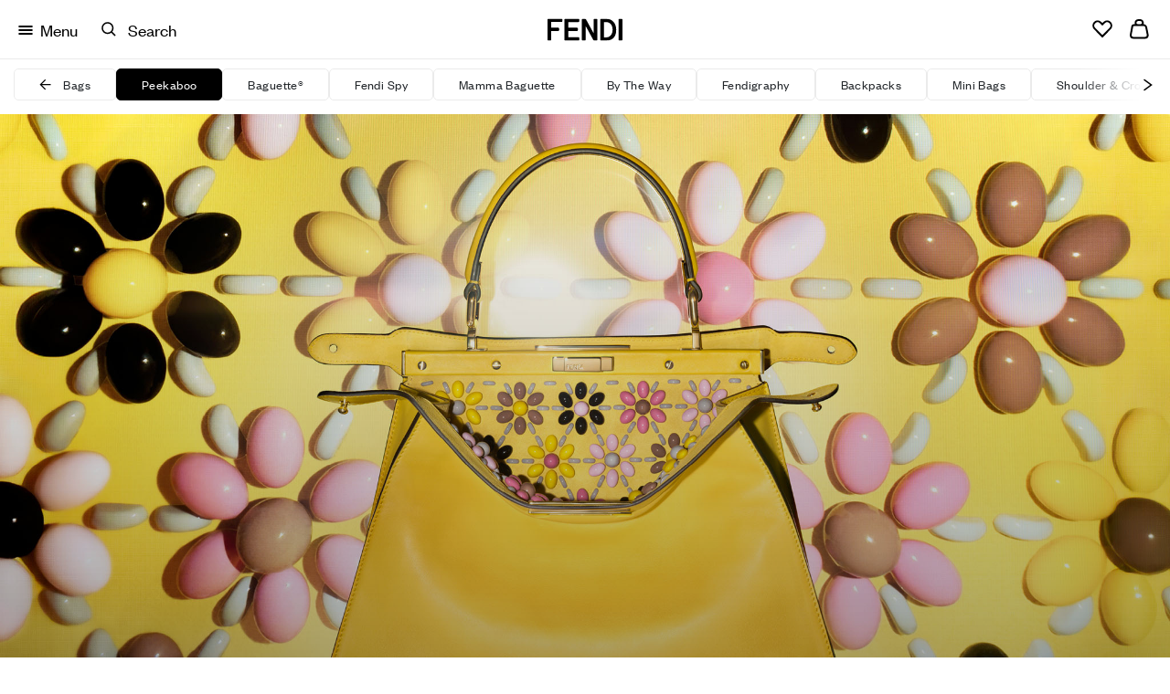

--- FILE ---
content_type: text/html;charset=UTF-8
request_url: https://www.fendi.com/mt-en/woman/bags/peekaboo
body_size: 63796
content:
<!doctype html>
<html lang="en" dir=""> 
 <head> <!--[if gt IE 9]><!--> 
  <script>//common/scripts.isml</script> 
  <script>window.Resources = {"accessibility":{"wcag.zoom.modal.image.selected":"Image {0} of {1} selected."},"account":{"personalDetails.section.myPassword.showPassword":"Show Password","personalDetails.section.myPassword.hidePassword":"Hide Password","myaccount.menu.wishList":"Wishlist","wishlist.no-items-text":"Your Wishlist is empty."},"checkout":{"label.order.invoiceRequest.true":"Invoice requested","label.order.invoiceRequest.false":"Invoice not requested for this order","label.gift.one.character.remaining":"1 character remaining","msg.postal.code.not.found":"Please check the Postcode format","label.gift.characters.remaining":"250 characters remaining","label.product.summary.free.shipping":"Free","check.shipping.days":"Delivery by","error.message.enabled.scheduled.delivery":"Something was wrong","checkout.estimated.delivery.date.radio.delivered.by":"Delivery by {0}","checkout.estimated.delivery.date.summary.order":"Order: {0}/{1}","checkout.estimated.delivery.date.summary.preorder":"Preorder:","checkout.estimated.delivery.date.pre.order.label":"Expected Preorder Shipping Date: Within {0} days from {1}","checkout.estimated.delivery.date.preOrderProducts.label":"Preorder","checkout.estimated.delivery.date.order":"Order {0}","checkout.toshi.delivery.date.timeslot":"Selected time slot {0}","label.gift.blankGiftMessage":"Your gift will include a blank greeting card","label.shipping.summary.free.shipping":"Free shipping","label.receive.same.day.delivery":"Send any items immediately available with Same Day delivery","label.receive.next.day.delivery":"I want to receive the items with Next Day Delivery"},"common":{"global.storename":"Fendi Online Store","button.soldout":"Sold out","button.addtocart":"Add to Bag","label.header.search.clear":"Clear search","label.menu.breadcrumbs.aria":"Go back to {0}","label.header.menu.back":"Back to previous menu","button.previous":"Previous","button.next":"Next","button.preorder":"Pre order","button.video.controls.pause":"Pause video","button.video.controls.play":"Play video"},"contactUs":{"notification.contact.success":"Thank you for your message. We will reply to you as soon as possible.","notification.contact.error":"Sorry, something went wrong and your message could not be sent. Please try again."},"cart":{"label.number.items":"{0} items","notification.info.cart.size.edited":"Size has been updated","label.buy.with":"Pay with","label.inventory.reservation":"The items in your Shopping Bag are reserved for you for the next {0} minutes.","error.cannot.update.product.quantity":"Sorry, the quantity could not be updated. Please try again.<br/>If the issue persists please contact Client Services.","error.cannot.update.product":"Sorry, the item could not be updated. Please try again.<br/>If the issue persists please contact Client Services.","label.timer.toast":"label.timer.toast","label.pay.with":"Pay with","label.item.quantity.increased":"Item quantity increased","label.item.quantity.decreased":"Item quantity decreased","label.item.running.low.availability":"Running low"},"returns":{"return.request.title":"Return Confirmed","return.request.received":"Thank you for your request. You will receive an email with a recap of your return and instructions for shipment.","return.request.emailed":"Once your return is approved you will receive an email with","return.request.label":"a link to download a shipping label","progress.return":"Return","progress.return.of":"of","error.return.reasonsempty":"You need to specify a return reason","error.return.generalErrorLabel":"Please check the data you entered for the address. If you require assitance with your return, please contact Client Services."},"localization":{"msg.no.languages.available":"No languages available. Please click \"OK\" to proceed with default language."},"product":{"notification.after.add.to.cart":"Added to Shopping Bag","label.size.selector":"Select size","label.sizes.translations.international":"International","message.stock.preorder":"Pre-order this size","message.stock.notify":"Notify Me","label.sizes.translation.INT":"INTERNATIONAL","label.sizes.translation.EU":"EU","label.sizes.translation.AU":"AUS","label.sizes.translation.FR":"FR","label.sizes.translation.IT":"IT","label.sizes.translation.JP":"JP","label.sizes.translation.KR":"KR","label.sizes.translation.UK":"UK","label.sizes.translation.US":"US","title.modal.convert.sizes":"Click on tab to change size system","productSizeWorn":"Size worn","productModelHeightM":"Model height","productModelHeightW":"Model height","label.size":"Size","label.expected.shipping.date":"Expected shipping date: within {0} days from {1}","label.expected.shipping.date.to.add":"PRE-ORDER - EXPECTED SHIPPING DATE: within {0} days from {1}","label.expected.shipping.date.to.override":"Expected shipping date: within {0} days from {1}","error.alert.selected.quantity.cannot.be.added.for.singular.vap":"Only \"0\" item in stock. Selected quantity for \"{0}\" cannot be added to the cart","warn.message.threshold.size.reached":"You can add up to {0} items in the same size and/or colour","select.a.size.pdp.express.methods":"Please select a size before using an Express payment method","definition.list.heightsize.w":"{1}. The model is {0} tall","definition.list.heightsize.m":"{1}. The model is {0} tall","button.video.controls":"button.video.controls","label.360.open":"360°","label.360.close":"Close","label.spinset.images":"View 360°","label.shop.by.look.hotspots.hidden":"Show hotspots","label.shop.by.look.hotspots.visible":"Hide hotspots"},"tracking":{"january":"January","february":"February","march":"March","april":"April","may":"May","june":"June","july":"July","august":"August","september":"September","october":"October","november":"November","december":"December","monday":"Monday","tuesday":"Tuesday","wednesday":"Wednesday","thursday":"Thursday","friday":"Friday","saturday":"Saturday","sunday":"Sunday","prev.month":"Previous month","next.month":"Next month"},"bookAnAppointment":{"msg.error.no-stores-found":"No stores were found for this location. Please try a different address.","msg.error.no-hours-found":"No dates available. Please select a different store.","cta.text.step-five":"Book","msg.link.copied":"Link copied to clipboard","button.next.baa.jp":"button.next.baa.jp"},"homePage":{"button.next":"Next","label.viewAll":"View All"},"payment":{"label.payment.deletepayment.message":"Card deleted successfully","payment.kcp_payco":"페이코","payment.kakaopay":"KakaoPay","payment.kcp_creditcard":"payment.kcp_creditcard","bofs.payment.method.name":"LDS Online","bankTransfer.payment.method.name":"Bank Transfer","payment.kcp_naverpay":"payment.kcp_naverpay","pci.pal.payment.method.name":"PCI PAL","label.payment.credit":"Credit card","payment.klarna_account":"Klarna","payment.klarna":"Klarna Pay Later"},"wishlist":{"wishlist.addtowishlist.success.msg":"Added to Wishlist","wishlist.removemomodal.success.text":"Item removed from your Wishlist","button.add_to_wishlist.txt":"Save to Wishlist","button.add_to_wishlist.modify.txt":"Save new selection to Wishlist","button.add_to_wishlist.view_wishlist":"View Wishlist","wishlist.product.number.items":"{0} items in your Wishlist","wishlist.product.number.item":"1 item in your Wishlist"},"platforme":{"button.personalization.bag":"Add to Shopping Bag","button.customization.modify.belt.bar":"Modify {0}","wishlist.addtowishlist.success.msg":"wishlist.addtowishlist.success.msg","productset.change.size":"| {0}: {1}"},"forms":{"error.validation.textarea.pattern.mismatch":"Please do not enter html in the text","label.dwfrm_shipping_shippingAddress_addressFields_title_title":"Title","label.dwfrm_shipping_shippingAddress_addressFields_firstName":"Name","label.dwfrm_shipping_shippingAddress_addressFields_lastName":"Surname","label.dwfrm_shipping_shippingAddress_addressFields_companyName":"Company name","label.dwfrm_shipping_shippingAddress_addressFields_address1":"Address line 1","label.dwfrm_shipping_shippingAddress_addressFields_city":"City","label.dwfrm_shipping_shippingAddress_addressFields_city_city":"City","label.dwfrm_shipping_shippingAddress_addressFields_country":"Country/Region","label.dwfrm_shipping_shippingAddress_addressFields_postalCode_postalCode":"Postcode","label.dwfrm_shipping_shippingAddress_addressFields_states_stateCode":"Province/Region","label.dwfrm_shipping_shippingAddress_addressFields_phonePrefix_phonePrefix":"Phone prefix","label.dwfrm_shipping_shippingAddress_addressFields_phone":"Phone number","error.message.addressNotSelected":"Please select a shipping address"},"shopByLook":{"totals.and.item.bulk.bar":"{0} item","totals.and.items.bulk.bar":"{0} items","price.bulk.bar":"Total: {0}","label.notification.error.size":"Please select a size"},"virtualTryOn":{"vto.tryon":"Try on","vto.closetryon":"Close","virtual.try.on.label":"Virtual Try-On"},"search":{"algolia.search.placeholder":"Search for","label.clear":"Clear","algolia.search.query-suggestions.heading.popular-searches":"Popular Searches","algolia.search.query-suggestions.heading.searched-queries":"Your Searches","algolia.search.no-results.title":"No results were found for","algolia.search.no-results.subtitle":"Please check the spelling and try again.","button.search.view.more.algolia":"Show More Results","label.suggest.products":"{0} Products","label.next.slide":"Next slide","label.previous.slide":"Previous slide","label.image.current.total":"Image {0} of {1}","search.empty.input.error":"Please enter a search term"},"lds":{"lds.missing.invoice.number":"Missing LDS receipt number"}};</script> 
  <script>window.Icons = {"360":"/on/demandware.static/Sites-EU1-Site/-/en_MT/v1768925053934/images/sprite.svg#360","notification":"/on/demandware.static/Sites-EU1-Site/-/en_MT/v1768925053934/images/sprite.svg#notification","alert-icon":"/on/demandware.static/Sites-EU1-Site/-/en_MT/v1768925053934/images/sprite.svg#alert-icon","chevron-left":"/on/demandware.static/Sites-EU1-Site/-/en_MT/v1768925053934/images/sprite.svg#chevron-left","chevron-right":"/on/demandware.static/Sites-EU1-Site/-/en_MT/v1768925053934/images/sprite.svg#chevron-right","chevron-down":"/on/demandware.static/Sites-EU1-Site/-/en_MT/v1768925053934/images/sprite.svg#chevron-down","drop-down":"/on/demandware.static/Sites-EU1-Site/-/en_MT/v1768925053934/images/sprite.svg#drop-down","drop-down--btn":"/on/demandware.static/Sites-EU1-Site/-/en_MT/v1768925053934/images/sprite.svg#drop-down--btn","belt-placeholder":"/on/demandware.static/Sites-EU1-Site/-/en_MT/v1768925053934/images/sprite.svg#belt-placeholder","zoom-indicator":"/on/demandware.static/Sites-EU1-Site/-/en_MT/v1768925053934/images/sprite.svg#zoom-indicator","apple-pay":"/on/demandware.static/Sites-EU1-Site/-/en_MT/v1768925053934/images/sprite.svg#apple-pay","my-size":"/on/demandware.static/Sites-EU1-Site/-/en_MT/v1768925053934/images/sprite.svg#my-size","close-icon":"/on/demandware.static/Sites-EU1-Site/-/en_MT/v1768925053934/images/sprite.svg#close-icon","search-icon":"/on/demandware.static/Sites-EU1-Site/-/en_MT/v1768925053934/images/sprite.svg#search-icon","clock":"/on/demandware.static/Sites-EU1-Site/-/en_MT/v1768925053934/images/sprite.svg#clock","arrow-right":"/on/demandware.static/Sites-EU1-Site/-/en_MT/v1768925053934/images/sprite.svg#arrow-right","arrow-left":"/on/demandware.static/Sites-EU1-Site/-/en_MT/v1768925053934/images/sprite.svg#arrow-left","play":"/on/demandware.static/Sites-EU1-Site/-/en_MT/v1768925053934/images/sprite.svg#play","pause":"/on/demandware.static/Sites-EU1-Site/-/en_MT/v1768925053934/images/sprite.svg#pause","paypal-logo":"/on/demandware.static/Sites-EU1-Site/-/en_MT/v1768925053934/images/sprite.svg#paypal-logo","phone":"/on/demandware.static/Sites-EU1-Site/-/en_MT/v1768925053934/images/sprite.svg#phone","logo":"/on/demandware.static/Sites-EU1-Site/-/en_MT/v1768925053934/images/sprite.svg#logo","visa":"/on/demandware.static/Sites-EU1-Site/-/en_MT/v1768925053934/images/sprite.svg#visa","mastercard":"/on/demandware.static/Sites-EU1-Site/-/en_MT/v1768925053934/images/sprite.svg#mastercard","amex":"/on/demandware.static/Sites-EU1-Site/-/en_MT/v1768925053934/images/sprite.svg#amex","maestro":"/on/demandware.static/Sites-EU1-Site/-/en_MT/v1768925053934/images/sprite.svg#maestro","paypal":"/on/demandware.static/Sites-EU1-Site/-/en_MT/v1768925053934/images/sprite.svg#paypal"};</script>  
  <script>window.Urls = {"cart":"/mt-en/cart","wishlist":"/mt-en/wishlist","adyenMethods":"/on/demandware.store/Sites-EU1-Site/en_MT/Adyen-GetPaymentMethods","adyenPayment":"/mt-en/Adyen-PaymentFromComponent","bookAnAppointment":"/mt-en/book-appointment","bookAnAppointmentTy":"/on/demandware.store/Sites-EU1-Site/en_MT/BookAnAppointment-ThankYou","localeModal":"/on/demandware.store/Sites-EU1-Site/en_MT/Page-LocaleModal","localeBanner":"/on/demandware.store/Sites-EU1-Site/en_MT/Page-IncludeCountrySelector","updateSize":"/on/demandware.store/Sites-EU1-Site/en_MT/Product-UpdateLineItemSizeTranslationAttribute","updateSizeWishlist":"/on/demandware.store/Sites-EU1-Site/en_MT/Wishlist-UpdateLineItemSizeTranslationAttributeWishlist","SearchShow":"/mt-en/search","removeProductsFromCart":"/on/demandware.store/Sites-EU1-Site/en_MT/Cart-RemoveProductsFromCart","getRecommendations":"/on/demandware.store/Sites-EU1-Site/en_MT/Product-GetRecommendationsTiles","getRecommendationsSizes":"/on/demandware.store/Sites-EU1-Site/en_MT/Product-GetRecommendationsSizes","home":"/mt-en/","submitPickupInStoreShipping":"/on/demandware.store/Sites-EU1-Site/en_MT/CheckoutShippingServices-SubmitStore","productVariation":"/on/demandware.store/Sites-EU1-Site/en_MT/Product-Variation","createPaymentExpPdpBasket":"/on/demandware.store/Sites-EU1-Site/en_MT/Adyen-PaymentExpressCreateBasketFromPDP","CSRF":"/on/demandware.store/Sites-EU1-Site/en_MT/CSRF-Generate","checkCartLimits":"/on/demandware.store/Sites-EU1-Site/en_MT/Adyen-CheckCartLimits"};</script> 
  <script>
    window.Locale = "en_MT";
    window.CountryCode = "MT";
</script> 
  <script>window.ActivePromotions = [{"id":"Sophistics_Association_FPF001AY10F1PER","name":"Sophistics Association EDP La Baguette"},{"id":"Sophistics_Association_FPF002AY10F1PER","name":"Sophistics Association EDP Ciao Amore"},{"id":"Sophistics_Association_FPF003AY10F1PER","name":"Sophistics Association EDP Prima Terra"},{"id":"Sophistics_Association_FPF004AY10F1PER","name":"Sophistics Association EDP Dolce Bacio"},{"id":"Sophistics_Association_FPF005AY10F1PER","name":"Sophistics Association EDP Sempre Mio"},{"id":"Sophistics_Association_FPF006AY10F1PER","name":"Sophistics Association EDP Perchè No"},{"id":"Sophistics_Association_FPF007AY10F1PER","name":"Sophistics Association EDP Casa Grande"},{"id":"Sophistics_Association_FPF009AY10F1PER","name":"Sophistics Association EDP Eaux d'Artifice"},{"id":"Sophistics_Association_FPF011AY10F1PER","name":"Sophistics Association EDP Casa Grande 2"},{"id":"Stock_Availability","name":"Available online"}];</script> 
  <script>window.Assets = {"contactUs":{"product-services_product-information_message":"Please specify in the comment box your location and the product code.<br />\nWe will verify the availability of the requested article in the Fendi boutiques closest to your current location.","product-services_productcare_attachment":"Please attach pictures of the entire article and of the following details when available: <br />\nIssue observed<br />\nInternal codes<br />\nProof of purchase<br />\nSoles (for shoes only)","product-services_productcare_message":"Please specify in the comment box your location and store and time of purchase.<br />\nFor online orders, please specify the order number.","online-store_botiques-shopping_message":"Our Shopping Advisors will be delighted to support you in purchasing your preferred Fendi creations and to present you a personalized product selection, upon your request.","botiques_shopping_message":"Our Shopping Advisors will be delighted to support you in purchasing your preferred Fendi creations and to present you a personalized product selection, upon your request.","online-store_orderinfo_message":"To track the shipment of your online order click <a href=\"login\">here</a><br /> \nPayments will not go through if the credit limit on your card is reached or if the card has expired. Orders non compliant with our <a href=\"legal-privacy-terms-sale\"> Delivery and Payment Terms and Conditions </a> will be automatically rejected.\nPlease do not hesitate to contact us for any further assistance.","careers_outform":"For any job applications we kindly invite you to visit the <a href=\"https://careers.fendi.com\"> Careers </a> section of our website , where you will be able to apply for a specific opening or to submit an unsolicited application. Please refrain from sending any job application through this form, as only information submitted through Careers will be considered.","corporate-careers_press_message":"Please specify in the comment box any relevant information that might help us to better handle your request.","privacy_other_message":"Please specify in the comment box any relevant information that might help us to better handle your request.","corporate-careers_commercial_message":"Please submit any commercial proposal addressed to our Headquarter offices either in English or Italian.<br />\nYou can also attach a company presentation that will be shared with the relevant internal department.","corporate-careers_palazzo_message":"You can find opening hours and other informations on the exhibition held at our Headquarters in Palazzo delle Civiltà Italiana on the <a href=\"https://www.fendi.com/2/fendi%20studios\">dedicated page</a> on our website. For any other information, you can leave a message here or write to exhibitions.palazzodellacivilta@it.fendi.com.","online-store_returns_message":"<p>To return an article purchased online, we kindly invite you to fill in the <a href=\"login\"> Online Return Form </a> after having reviewed our <a href=\"legal-privacy-terms-sale\"> Terms And Conditions. </a><br />\r\nFor any other assistance request, please do not hesitate to contact us</p>","feedback-proposal_website_message":"Thank you for sharing your feedback with us.<br />\nYour comment will be shared with the relevant internal offices.","feedback-proposal_pos_message":"Thank you for sharing your feedbacks with us.<br /> Plase specify the store name and location in the comment section. Your comments will be shared with the relevant internal offices.","feedback-proposal_productservices_message":"Thank you for sharing your feedback with us.<br />\nYour comment will be shared with the relevant internal department.","privacy_privacyrights_message":"To be removed from our emailing list, you can click on the “Unsubscribe” link found at the bottom of the email received.<br />\nPlease do not hesitate to contact us for any further assistance.","botiques_storeinfo_message":"You can visit the <a href=\"https://www.fendi.com/2/store-locator/\">Store Locator</a> on our website to discover the location and opening hours of the closest Fendi boutique and also book an appointment in store.<br /> For any other requests, please specify in the comment section your location or boutique of interest."},"checkout":{"checkout__paymentMethodList__secure-card-payments":"<div class=\"checkout__paymentMethodList__secure-card-payments\">\r\n<div class=\"d-flex align-items-center\">\r\n<div>                                                                                              </div>\r\n\r\n<div class=\"flex-grow-1 ml-3\">\r\n<p class=\"small mb-0\">We care about the safety of your data and guarantee your card details are secure. Card data are encrypted to the highest level of certification in the industry.</p>\r\n</div>\r\n</div>\r\n</div>"}};</script>   
  <script defer type="text/javascript" src="https://www.fendi.com/on/demandware.static/Sites-EU1-Site/-/en_MT/v1768925053934/js/search.js">
    </script> 
  <script defer type="text/javascript" src="https://www.fendi.com/on/demandware.static/Sites-EU1-Site/-/en_MT/v1768925053934/js/bubbles.js">
    </script> 
  <script defer type="text/javascript" src="https://www.fendi.com/on/demandware.static/Sites-EU1-Site/-/en_MT/v1768925053934/js/productTile.js">
    </script> 
  <script defer type="text/javascript" src="https://www.fendi.com/on/demandware.static/Sites-EU1-Site/-/en_MT/v1768925053934/js/dyFilterTrack.js">
    </script>   <!--<![endif]--> 
  <meta charset="UTF-8"> 
  <meta http-equiv="x-ua-compatible" content="ie=edge"> 
  <meta name="viewport" content="width=device-width, initial-scale=1.0, maximum-scale=2.0"> <!-- COREMEDIA INITIALIZATION --> <!-- INCLUDE COREMEDIA METADATA --> 
  <script>
    dataLayer = [{"event":"user_info","currencyCode":"EUR","country":"mt","region":"EUROPE","language":"en","pageTypeShort":"PLP","pageType":"Product List Page","pageTopCategory":"Woman","pageMidCategory":"Bags","pageSubCategory":"Peekaboo","pageSubSubCategory":"","hashedEmail":"","loginStatus":"Not Logged","user_id":"","idmd5":"","crm_id_u":"","crm_id_e":"","clientTel":"","clientPhone256":"","clientName":"","clientSurname":"","clientMailPlain":"","clientStatus":"Not Client","clientCity":"","clientState":"","clientZipCode":"","uniquePageURL":""}];
</script>  
  <script type="text/javascript">
    window.lazySizesConfig = {
        init: false,
        expand: 300
    };
</script>  
  <script type="text/javascript">
            function OptanonWrapper() { }
        </script> 
  <meta name="facebook-domain-verification" content="8a2vncwrpm9htsnoe2iepvdz4e11jy">  
  <title>FENDI Peekaboo Bags Collection for Women | FENDI MT</title>
  <link rel="apple-touch-icon" sizes="180x180" href="https://www.fendi.com/apple-touch-icon.png">
  <link rel="apple-touch-icon" href="https://www.fendi.com/favicon.ico">
  <link rel="icon" type="image/png" sizes="48x48" href="https://www.fendi.com/favicon-48x48.png">
  <link rel="icon" type="image/png" sizes="96x96" href="https://www.fendi.com/favicon-96x96.png">
  <link rel="icon" type="image/png" sizes="144x144" href="https://www.fendi.com/favicon-144x144.png">
  <link rel="icon" type="image/png" sizes="192x192" href="https://www.fendi.com/android-chrome-192x192.png">
  <link rel="icon" type="image/png" sizes="512x512" href="https://www.fendi.com/android-chrome-512x512.png">
  <link rel="icon" type="image/png" sizes="32x32" href="https://www.fendi.com/favicon-32x32.png">
  <link rel="icon" type="image/png" sizes="16x16" href="https://www.fendi.com/favicon-16x16.png">
  <link rel="manifest" href="https://www.fendi.com/site.webmanifest">
  <link rel="mask-icon" href="https://www.fendi.com/safari-pinned-tab.svg" color="#000000">
  <link rel="icon" href="https://www.fendi.com/favicon.ico">
  <meta name="msapplication-TileColor" content="#000000">
  <meta name="msapplication-config" content="https://www.fendi.com/browserconfig.xml">
  <meta name="msapplication-TileImage" content="https://www.fendi.com/mstile-150x150.png"> 
  <link rel="next" href="https://www.fendi.com/mt-en/woman/bags/peekaboo?start=12&amp;sz=12"> 
  <meta name="description" content="Discover Fendi’s latest luxury Peekaboo for Women, blending the Maison's daring creativity and craftsmanship. Shop now on Fendi.com."> 
  <meta name="keywords" content="FENDI,Search,Find"> 
  <meta property="og:locale" content="en_MT"> <!-- Start of Algolia dependencies -->  <!-- Algolia Insights (Click Analytics & Personalization) -->   <!-- Algolia InstantSearch.js -->      
  <link rel="stylesheet" href="https://www.fendi.com/on/demandware.static/Sites-EU1-Site/-/en_MT/v1768925053934/css/global.css"> 
  <link rel="stylesheet" href="https://www.fendi.com/on/demandware.static/Sites-EU1-Site/-/en_MT/v1768925053934/css/search.css"> 
  <link rel="stylesheet" href="https://www.fendi.com/on/demandware.static/Sites-EU1-Site/-/en_MT/v1768925053934/css/bubbles.css"> 
  <style>[data-color="beige"],
                    [data-color="beis"],
                    [data-color="ベージュ"],
                    [data-color="베이지"],
                    [data-color="Бежевый"],
                    [data-color="بيج"],
                    [data-color="米色"]{
                        background-color: #BF926D;
                    }

                    [data-color="ivory"],
                    [data-color="marfil"],
                    [data-color="цвет слоновой кости"],
                    [data-color="아이보리"],
                    [data-color="アイボリー"],
                    [data-color="avorio"],
                    [data-color="elfenbein"],
                    [data-color="ivoire"],
                    [data-color="象牙色"],
                    [data-color="عاجي"] {
	                    background-color: #ede7db;
                    }

                    [data-color="rose black"],
                    [data-color="أسود وردي"],
                    [data-color="玫瑰黑"],
                    [data-color="rose et noir"],
                    [data-color="ローズブラック"],
                    [data-color="로즈 블랙"],
                    [data-color="розовый черный"],
                    [data-color="rosa y negro"], {
	                    background-color: #363435;
	                }

                    [data-color="oro"],
                    [data-color="gold"],
                    [data-color="goldfarben"],
                    [data-color="or"],
                    [data-color="dorado"],
                    [data-color="ゴールド"],
                    [data-color="골드"],
                    [data-color="金色"],
                    [data-color="ذهبي"],
                    [data-color="Золотистый"]{
                        background-color: #E6CC88;
                    }

                    [data-color="trasparente"],
                    [data-color="transparent"],
                    [data-color="transparente"],
                    [data-color="クリアカラー"],
                    [data-color="투명"],
                    [data-color="透明"],
                    [data-color="Прозрачный"]{
                        background-color: #FFFFFF;
                    }

                    [data-color="bordeaux"],
                    [data-color="burgundy"],
                    [data-color="burdeos"],
                    [data-color="バーガンディ"],
                    [data-color="버건디"],
                    [data-color="灰色"],
                    [data-color="عنابي اللون"],
                    [data-color="Бордовый"]{
                        background-color: #800000;
                    }

                    [data-color="light-blue"],
                    [data-color="azzurro"],
                    [data-color="hellblau"],
                    [data-color="bleu-clair"],
                    [data-color="azul-claro"],
                    [data-color="ライトブルー"],
                    [data-color="라이트 블루"],
                    [data-color="淺藍色"],
                    [data-color="أزرق فاتح"],
                    [data-color="Голубой"]{
                        background-color: #056D93;
                    }

                    [data-color="silver"],
                    [data-color="argento"],
                    [data-color="فضيّ"],
                    [data-color="silberfarben"],
                    [data-color="argent"],
                    [data-color="plateado"],
                    [data-color="シルバー"],
                    [data-color="실버"],
                    [data-color="銀色"],
                    [data-color="Серебристый"]{
                        background-color: #8A9597;
                    }

                    [data-color="white"],
                    [data-color="weiß"],
                    [data-color="blanc"],
                    [data-color="أبيض"],
                    [data-color="blanco"],
                    [data-color="ホワイト"],
                    [data-color="화이트"],
                    [data-color="白色"],
                    [data-color="Белый"],
                    [data-color="bianco"] {
                        background-color: #FFFFFF;
                        border: 1px solid #D9D9D9;
                    }

                    [data-color="purple"],
                    [data-color="violett"],
                    [data-color="violet"],
                    [data-color="morado"],
                    [data-color="أرجواني"],
                    [data-color="パープル"],
                    [data-color="퍼플"],
                    [data-color="紫色"],
                    [data-color="Фиолетовый"],
                    [data-color="viola"] {
                        background-color: #6f42c1;
                    }

                    [data-color="black"],
                    [data-color="nero"],
                    [data-color="أسود"],
                    [data-color="schwarz"],
                    [data-color="noir"],
                    [data-color="negro"],
                    [data-color="ブラック"],
                    [data-color="블랙"],
                    [data-color="黑色"],
                    [data-color="Черный"] {
                        background-color: #424242;
                    }

                    [data-color="blue"],
                    [data-color="blau"],
                    [data-color="bleu"],
                    [data-color="azul"],
                    [data-color="أزرق"],
                    [data-color="ブルー"],
                    [data-color="블루"],
                    [data-color="藍色"],
                    [data-color="Синий"],
                    [data-color="blu"] {
                        background-color: #303C80;
                    }

                    [data-color="brown"],
                    [data-color="braun"],
                    [data-color="بني"],
                    [data-color="marron"],
                    [data-color="marrón"],
                    [data-color="ブラウン"],
                    [data-color="브라운"],
                    [data-color="棕色"],
                    [data-color="Коричневый"],
                    [data-color="marrone"] {
                        background-color: #6F5243;
                    }

                    [data-color="green"],
                    [data-color="grün"],
                    [data-color="vert"],
                    [data-color="أخضر"],
                    [data-color="グリーン"],
                    [data-color="그린"],
                    [data-color="綠色"],
                    [data-color="Зеленый"],
                    [data-color="verde"] {
                        background-color: #599560;
                    }

                    [data-color="grey"],
                    [data-color="grigio"],
                    [data-color="رمادي"],
                    [data-color="grau"],
                    [data-color="gris"],
                    [data-color="グレー"],
                    [data-color="그레이"],
                    [data-color="灰色"],
                    [data-color="Серый"]{
                        background-color: #9B9B9B;
                    }

                    [data-color="orange"],
                    [data-color="arancione"],
                    [data-color="برتقالي"],
                    [data-color="naranja"],
                    [data-color="オレンジ"],
                    [data-color="오렌지"],
                    [data-color="橙色"],
                    [data-color="Оранжевый"] {
                        background-color: #DD850F;
                    }

                    [data-color="pink"],
                    [data-color="rose"],
                    [data-color="وردي"],
                    [data-color="ピンク"],
                    [data-color="핑크"],
                    [data-color="粉紅色"],
                    [data-color="Розовый"],
                    [data-color="rosa"] {
                        background-color: #FBD3BD;
                    }

                    [data-color="red"],
                    [data-color="rot"],
                    [data-color="أحمر"],
                    [data-color="rouge"],
                    [data-color="rojo"],
                    [data-color="レッド"],
                    [data-color="레드"],
                    [data-color="紅色"],
                    [data-color="Красный"],
                    [data-color="rosso"] {
                        background-color: #D40101;
                    }

                    [data-color="yellow"],
                    [data-color="giallo"],
                    [data-color="أصفر"],
                    [data-color="gelb"],
                    [data-color="jaune"],
                    [data-color="amarillo"],
                    [data-color="イエロー"],
                    [data-color="옐로우"],
                    [data-color="黃色"],
                    [data-color="Желтый"]{
                        background-color: #F6E03D;
                    }

                    [data-color="lila"],
                    [data-color="pourpre"] {
                        background-color: #59578d;
                    }

                    [data-color="amaranth"],
                    [data-color="amaranto"],
                    [data-color="Амарантовый"]{
                        background-color: #D86165;
                    }

                    [data-color="dove-grey"],
                    [data-color="رمادي فاتح"],
                    [data-color="Серо-коричневый"]{
                        background-color: #B7A18F;
                    }

                    [data-color="ruthenium"],
                    [data-color="روثينيوم"],
                    [data-color="Рутений"]{
                        background-color: #5C5656F;
                    }

                    [data-color="multicolour"],
                    [data-color="multicolor"],
                    [data-color="متعددة الألوان"],
                    [data-color="متعدد الألوان"],
                    [data-color="multicolore"],
                    [data-color="mehrfarbig"],
                    [data-color="マルチカラー"],
                    [data-color="멀티 컬러"],
                    [data-color="拼色"],
                    [data-color="Многоцветный"] {
                        background-image: url("data:image/svg+xml,%3Csvg viewBox='0 0 13 12' xmlns='http://www.w3.org/2000/svg' style='fill-rule:evenodd;clip-rule:evenodd;stroke-linejoin:round;stroke-miterlimit:2;'%3E%3Crect x='3.374' y='-0.714' width='3.571' height='13.571' fill='%23f9b949'/%3E%3Crect x='0.517' y='-0.714' width='2.857' height='13.571' fill='%23142750'/%3E%3Crect x='10.159' y='-0.714' width='3.214' height='13.571' fill='%238e210f'/%3E%3Crect x='6.588' y='-0.714' width='3.571' height='13.571' fill='%23e1d8ca'/%3E%3C/svg%3E");
                        background-position: -1px;
                    }</style> 
  <link rel="alternate" hreflang="en-my" href="https://www.fendi.com/my-en/woman/bags/peekaboo"> 
  <link rel="alternate" hreflang="fr-ca" href="https://www.fendi.com/ca-fr/femme/sacs/peekaboo"> 
  <link rel="alternate" hreflang="en-ca" href="https://www.fendi.com/ca-en/woman/bags/peekaboo">  
  <link rel="alternate" hreflang="de-de" href="https://www.fendi.com/de-de/damen/taschen/peekaboo">  
  <link rel="alternate" hreflang="es-es" href="https://www.fendi.com/es-es/mujer/bolsos/peekaboo">  
  <link rel="alternate" hreflang="it-it" href="https://www.fendi.com/it-it/donna/borse/peekaboo">          
  <link rel="alternate" hreflang="en-in" href="https://www.fendi.com/ii-en/woman/bags/peekaboo"> 
  <link rel="alternate" hreflang="fr-ch" href="https://www.fendi.com/ch-fr/femme/sacs/peekaboo"> 
  <link rel="alternate" hreflang="en-cz" href="https://www.fendi.com/cz-en/woman/bags/peekaboo"> 
  <link rel="alternate" hreflang="en-nl" href="https://www.fendi.com/nl-en/woman/bags/peekaboo">   
  <link rel="alternate" hreflang="en-pl" href="https://www.fendi.com/pl-en/woman/bags/peekaboo">     
  <link rel="alternate" hreflang="x-default" href="https://www.fendi.com/ii-en/woman/bags/peekaboo"> 
  <link rel="alternate" hreflang="de-ch" href="https://www.fendi.com/ch-de/damen/taschen/peekaboo">   
  <link rel="alternate" hreflang="it-ch" href="https://www.fendi.com/ch-it/donna/borse/peekaboo">  
  <link rel="alternate" hreflang="de-at" href="https://www.fendi.com/at-de/damen/taschen/peekaboo"> 
  <link rel="alternate" hreflang="fr-be" href="https://www.fendi.com/be-fr/femme/sacs/peekaboo">       
  <link rel="alternate" hreflang="fr-fr" href="https://www.fendi.com/fr-fr/femme/sacs/peekaboo">  
  <link rel="alternate" hreflang="en-gb" href="https://www.fendi.com/gb-en/woman/bags/peekaboo"> 
  <link rel="alternate" hreflang="zh-hk" href="https://www.fendi.com/hk-zh/%E5%A5%B3%E8%A3%9D/%E6%89%8B%E8%A2%8B/peekaboo"> 
  <link rel="alternate" hreflang="zh-tw" href="https://www.fendi.com/tw-zh/%E5%A5%B3%E8%A3%9D/%E6%89%8B%E8%A2%8B/peekaboo"> 
  <link rel="alternate" hreflang="en-hk" href="https://www.fendi.com/hk-en/woman/bags/peekaboo">    
  <link rel="alternate" hreflang="ru-ru" href="https://www.fendi.com/ru-ru/%D0%94%D0%BB%D1%8F%20%D0%96%D0%B5%D0%BD%D1%89%D0%B8%D0%BD/c%D1%83%D0%BC%D0%BA%D0%B8/peekaboo">  
  <link rel="alternate" hreflang="es-sm" href="https://www.fendi.com/ii-es/mujer/bolsos/peekaboo"> 
  <link rel="alternate" hreflang="ja-jp" href="https://www.fendi.com/jp-ja/%E3%82%A6%E3%82%A3%E3%83%A1%E3%83%B3%E3%82%BA/%E3%83%90%E3%83%83%E3%82%B0/%E3%83%94%E3%83%BC%E3%82%AB%E3%83%96%E3%83%BC"> 
  <link rel="alternate" hreflang="ko-kr" href="https://www.fendi.com/kr-ko/%EC%97%AC%EC%84%B1/%EA%B0%80%EB%B0%A9_1/%ED%94%BC%EC%B9%B4%EB%B6%80">  
  <link rel="alternate" hreflang="ar-kw" href="https://www.fendi.com/kw-ar/woman/bags/peekaboo"> 
  <link rel="alternate" hreflang="ar-sa" href="https://www.fendi.com/sa-ar/woman/bags/peekaboo"> 
  <link rel="alternate" hreflang="ar-bh" href="https://www.fendi.com/bh-ar/woman/bags/peekaboo">    
  <link rel="alternate" hreflang="ar-qa" href="https://www.fendi.com/qa-ar/woman/bags/peekaboo"> 
  <link rel="alternate" hreflang="en-au" href="https://www.fendi.com/au-en/woman/bags/peekaboo">  
  <link rel="alternate" hreflang="en-us" href="https://www.fendi.com/us-en/woman/bags/peekaboo">    
  <link rel="alternate" hreflang="es-mx" href="https://www.fendi.com/mx-es/mujer/bolsas/peekaboo-peekaboo">  
  <link rel="alternate" hreflang="ar-ae" href="https://www.fendi.com/ae-ar/woman/bags/peekaboo"> 
  <link rel="alternate" hreflang="en-sg" href="https://www.fendi.com/sg-en/woman/bags/peekaboo"> 
  <link rel="canonical" href="https://www.fendi.com/mt-en/woman/bags/peekaboo"> <!-- Marketing Cloud Analytics -->  <!-- End Marketing Cloud Analytics --> <!-- COREMEDIA HEAD --> 
  <link href="https://www.fendi.com/cms/resource/themes/fendi/css/fendi-22870-98.css" rel="stylesheet"> 
  <script>
function docReady(fn) {
if (document.readyState === "complete" || document.readyState === "interactive") {
setTimeout(fn, 1);
} else {
document.addEventListener("DOMContentLoaded", fn);
}
}
docReady(function () {
let nl = document.querySelectorAll('[data-cm-abtest-content]');
let abTestsOnPage = [];
let variantsOnPage = [];
for (i = 0; i < nl.length; i++) {
let div = nl[i];
let testId = div.getAttribute("data-cm-abtest-content");
let variantId = div.getAttribute("data-cm-abtest-variant");
if(abTestsOnPage.indexOf(testId) === -1) {
abTestsOnPage.push(testId);
variantsOnPage.push(variantId);
}
var links = div.getElementsByTagName("a");
for (j = 0; j < links.length; j++) {
let href = links[j];
let link = href.getAttribute("href");
href.setAttribute("href", "#");
href.setAttribute("onclick", "sendEvent('abtest', '" + testId + "','" + variantId + "', '" + link + "')");
}
}
for (k = 0; k < abTestsOnPage.length; k++) {
let testId = abTestsOnPage[k];
let variantId = variantsOnPage[k];
sendEvent('abtest-page', testId, variantId, null);
}
});
function sendEvent(category, contentId, variantId, url) {
window.ga('send', 'event', category, contentId, variantId, {
hitCallback: function () {
if(url !== null) {
window.location = url;
}
}
}
);
}
</script> 
  <meta name="coremedia_content_id" content="264164"> <!-- END COREMEDIA HEAD --> 
  <script>
            (function(n, i, v, r, s, c, x, z) {
                x = window.AwsRumClient = {
                    q: [],
                    n: n,
                    i: i,
                    v: v,
                    r: r,
                    c: c
                };
                window[n] = function(c, p) {
                    x.q.push({
                        c: c,
                        p: p
                    });
                };
                z = document.createElement('script');
                z.async = true;
                z.src = s;
                document.head.insertBefore(z, document.head.getElementsByTagName('script')[0]);
            })('cwr', 'a60d1288-2d86-4f3c-ab25-90de34519e9c', '1.0.0', 'eu-west-1', 'https://client.rum.us-east-1.amazonaws.com/1.16.1/cwr.js', {
                sessionSampleRate: 1,
                guestRoleArn: "arn:aws:iam::637423492042:role/RUM-Monitor-eu-west-1-637423492042-6164031271171-Unauth",
                identityPoolId: "eu-west-1:726778d8-b64f-4fe1-8195-8b809022c039",
                endpoint: "https://dataplane.rum.eu-west-1.amazonaws.com",
                telemetries: ["performance", "http"],
                allowCookies: true,
                enableXRay: false
            });
        </script> <!--
    This ISML template dynamically applies custom styles to the "Shop By Look" product component
    based on product-specific color attributes. When the `isShopByLook` flag is true, it checks for
    the presence of the following custom product attributes in the `pdict` object:

    - `customBgColor`: If present, sets the background color of the `.product-set-detail--shop-by-look` element.
    - `customTextColor`: If present, sets the text color for modal buttons, descriptions, and pagination titles,
      and also updates the background color of the modal button's pseudo-element.
    - `customCollectionTextColor`: If present, sets the text color for the `.season-name` element within the
      shop-by-look product set detail.

    All styles are injected inline using `<style>` tags and use `!important` to ensure they override default styles.
-->    
  <script type="application/ld+json">{"@context":"http://schema.org/","@type":"Category","name":"Peekaboo","url":"https://www.fendi.com/mt-en/woman/bags/peekaboo"}</script> 
  <link rel="dns-prefetch" href="https://cdn.dynamicyield.com"> 
  <link rel="dns-prefetch" href="https://st.dynamicyield.com"> 
  <link rel="dns-prefetch" href="https://rcom.dynamicyield.com"> 
  <script type="text/javascript">
// <![CDATA[
window.DY = window.DY || {};
DY.recommendationContext = {
type: "CATEGORY",
lng: "en_MT"
};
if(DY.recommendationContext.type != "OTHER" && DY.recommendationContext.type != "HOMEPAGE") {
var data = "Women,Bags,Peekaboo";
DY.recommendationContext.data = data.split(',');
}
window.DY.userActiveConsent = { accepted: false };
// ]]>
</script>   
  <meta name="google-site-verification" content="ExCVdMgHbLJgG-jrC0-uJTblmAwiP4oFkjtUphXxoNg">
  <style>.js-refinement-attribute-item-kl-anchor {
    display:none;
}</style>
  <script type="application/ld+json"> { "@context": "http://schema.org", "@type": "Organization", "name": "FENDI", "url": "https://www.fendi.com/mt-en/woman/bags/peekaboo", "logo": "https://www.fendi.com/mt-en/ck-static/fendi-logo.jpg", "sameAs": [ "https://www.facebook.com/Fendi/", "https://www.instagram.com/fendi/", "https://www.tiktok.com/@fendi", "https://x.com/Fendi", "https://www.pinterest.com/fendiofficial/", "https://www.lvmh.com/en/our-maisons/fashion-leather-good/fendi", "https://en.wikipedia.org/wiki/Fendi", "https://www.youtube.com/channel/UC7UUIS022jLrmdj3ktB0zpA", "https://page.line.me/638pfdgz", "https://www.linkedin.com/company/fendi" ], "foundingDate": "1925", "description": "The Official Fendi Online Boutique. Daring creativity and craftsmanship from Rome to the world since 1925. Discover the latest collections for women, men, kids, and home.", "parentOrganization": "LVMH", "address": { "@type": "PostalAddress", "addressCountry": "Italia", "addressRegion": "Roma", "postalCode": "00144", "streetAddress": "Palazzo della Civiltà Italiana, Quadrato della Concordia 3" }, "founder": [{ "@type": "Person", "givenName": "Adele", "familyName": "Fendi", "gender": "Female", "jobTitle": "CEO" }, { "@type": "Person", "givenName": "Edoardo", "familyName": "Fendi", "gender": "Male", "jobTitle": "CEO" } ] } </script>
  <style>.k-bottom-text-seo {
  width: 455px;
  margin: 40px auto 0 auto;
  text-align: center;
  margin-bottom: 48px
}

@media only screen and (max-width: 767px) {
  .k-bottom-text-seo {
    width: 90% !important;
  }
}

.k-bottom-text-seo[data-content="${bottom_seo_text}"] {
  /*display: none;*/
}</style>
  <style>@media screen and (max-width: 1023px) {
  .c-header:has(.stripe-selector-banner-container:not(.stripehide)) .c-navbar__header.show {
  top: 116px!important;
  }
}</style>
  <style>#MothersDayGiftsL1, #whatsNew {order: -1;}</style>
  <style>.cm-pills .cm-pills__item {
 border-radius: 5px;
 border: 1px solid #e5e4e4;
} 

.cm-fashion-show-looks__counter {
 font-size: 14px !important;
}

.landing-teaser__title {
 font-size: 20px;
}

.cm-placement .cm-hero-banner-advanced--fashion-show .cm-hero-banner-advanced__item--fashion-show-cover .cm-hero-banner-advanced__text-content {
 align-items: end;
 justify-content: end;
}

.cm-placement .cm-hero-banner-advanced--fashion-show .cm-hero-banner-advanced__item--fashion-show-cover .cm-hero-banner-advanced__text-title {
 margin-bottom: 25px;
}</style>
  <style>.btn-3d-visibility--btn {
 padding: 6px 14px;
 border-radius: 3px !important;
 border-color: #D9D9D9;
}

.btn-3d-visibility--btn-close .btn {
 border-radius: 3px;
 width: 25px;
 height: 25px;
 line-height: 27px;
}

.btn-3d-visibility--btn-close .close-text {
 display: none;
}

.btn-3d-visibility--btn-close .btn svg {
 width: 12px !important;
 height: 12px !important;
 line-height: 12px !important;
}</style>
  <style>#modelBanner .model-container {
 padding-left: 0;
 padding-right: 0;
}

#modelBanner .cm-half-carousel__content {
 padding-left: 90px;
 padding-right: 30px;
}

#modelBanner .cm-half-carousel__content .cm-half-carousel-text p {
 margin-bottom: 0 !important;
}

#modelBanner .cm-half-carousel__content .cm-half-carousel-title,
#modelBanner .cm-half-carousel__content .cm-half-carousel-text {
 margin-bottom: 10px;
}

#modelBanner .iframe-container {
 position: relative;
}

#modelBanner .model-container .model-iframe {
 border: none;
 height: calc(100vh - 20vh);
}

#modelBanner .model-container .model-content {
 position: absolute;
 bottom: 0px;
 left: 0;
 width: 100%;
 display: flex;
 align-items: center;
 justify-content: center;
 flex-flow: column;
 padding-top: 15px;
 padding-bottom: 25px;
 z-index: 5;
}

#modelBanner .model-text {
 position: relative;
 color: #6b6b6b;
 opacity: 1;
 transition: opacity 0.5s ease;
 font-size: 12px;
}

#modelBanner .model-text::before {
 content: "";
 background-image: url("https://stag.ms.fendi.com/it-en/ck-static/3D-products/arrow-drag.svg");
 background-repeat: no-repeat;
 background-position: center;
 background-size: contain;
 position: absolute;
 top: 3px;
 left: -20px;
 width: 15px;
 height: 20px;
 transform: rotateY(180deg);
}

#modelBanner .model-text::after {
 content: "";
 background-image: url("https://stag.ms.fendi.com/it-en/ck-static/3D-products/arrow-drag.svg");
 background-repeat: no-repeat;
 background-position: center;
 background-size: contain;
 position: absolute;
 right: -20px;
 top: 3px;
 width: 15px;
 height: 20px;
 transform: rotateY(360deg);
}

#modelBanner .model-link {
 text-decoration: underline;
}

#modelBanner .cm-slick-carousel {
 display: none;
}

#modelBanner .cm-half-carousel__content .cm-cta-button-primary {
    position: relative;
    overflow: hidden;
    border-radius: 0;
    border: 0;
    padding: 0;
    width: fit-content;
}

#modelBanner .cm-half-carousel__content .cm-cta-button-primary:hover {
 background-color: transparent !important;
 color: #000 !important;
}

#modelBanner .cm-half-carousel__content .cm-cta-button-primary::before {
    content: '';
    position: absolute;
    bottom: 0;
    left: 0;
    width: 100%;
    height: 1px;
    background-color: #000;
}

#modelBanner .cm-half-carousel__content .cm-cta-button-primary::after {
    content: '';
    position: absolute !important;
    top: unset !important;
    bottom: 0;
    right: unset;
    width: 100%;
    height: 1px;
    background-color: #000;
    z-index: 2;
    opacity: 1;
    transition: unset;
}

#modelBanner .cm-half-carousel__content .cm-cta-button-primary::before {
    content: '';
    position: absolute;
    bottom: 0;
    left: 0;
    width: 100%;
    height: 1px;
    background-color: #000;
}

#modelBanner .cm-half-carousel__content .cm-cta-button-primary::after {
    content: '';
    position: absolute;
    top: unset;
    bottom: 0;
    left: calc(-100% - 50px);
    right: unset;
    width: 100%;
    height: 1px;
    background-color: #000;
    z-index: 2;
    opacity: 1;
    transition: unset;
}

#modelBanner .cm-half-carousel__content .cm-cta-button-primary:hover::before {
    left: calc(100%);
    transition: .3s ease-in-out !important;
}

#modelBanner .cm-half-carousel__content .cm-cta-button-primary:hover::after {
    left: calc(0%) !important;
    transition: .5s ease-in-out !important;
}







@media screen and (max-width: 1199px) {

#modelBanner .model-container {
  padding: 20px 25px;
 }

 #modelBanner .cm-half-carousel__content .cm-cta-button-primary {
  margin: auto !important;
 }

#modelBanner .model-container .model-iframe { 
  height: 550px;
  padding-left: 0;
 }

body.KL-LANG-ja #modelBanner .iframe-container .model-text {
 font-size: 10px;
}

 #modelBanner .cm-half-carousel-row-reverse {
  flex-direction: row;
 }
 
 #modelBanner .cm-half-carousel__content {
  padding-top: 50px;
  padding-right: 20px;
  padding-bottom: 0px;
  padding-left: 20px;
 }

 #modelBanner .cm-half-carousel-row-reverse {
  flex-flow: column;
 }

 #modelBanner .cm-half-carousel__content .cm-half-carousel-title,
 #modelBanner .cm-half-carousel__content .cm-half-carousel-text p {
  text-align: center !important;
 }
}

@media screen and (max-width: 768px) { 
 #modelBanner .model-container .model-iframe {
  height: 375px;
 }
}</style>
  <style>.main-nav__primary .c-navbar__nav-item[data-cgid*="gifts"] span.badge {
 animation: flash 0.8s infinite alternate;
 display: flex;
 align-items: center;
 padding-left: 15px;
}

.c-header__inner-navbar .main-nav__primary__li .badge {
 animation: flash 0.8s infinite alternate;
}

@keyframes flash {
  from { opacity: 1; }
  to { opacity: 0; }
}</style>
  <style>.cm-placement .cm-hero-banner-advanced__text-container .read-button {
    color: #ffffffff;
}

.cm-placement .cm-hero-banner-advanced__scroll-hint-label {
    font-size: 14px;
    text-decoration: underline;
}

.cm-hero-banner-advanced .c-search-results__title-container {
  margin-bottom: 0 !important;
}

@media screen and (min-width: 769px) {
.cm-placement .cm-hero-banner-advanced__media:before {
 padding-top: 56.25%;
}
}</style>
  <style>body:not(.KL-LANG-ar) div.cm-plp-banner-evolution__content div.c-search-results__title-container {
  text-align: left;
}

body.KL-LANG-ar div.cm-plp-banner-evolution__content div.c-search-results__title-container {
  text-align: right;
}</style>
  <style>.c-search-results__title {
  display: contents;
  line-height: normal !important;
font-size: 30px !important;
}

.contentTitle {
  text-align: center;
  margin: 4.28571rem 0;
  font-size: 2.14286rem;
  line-height: 2.57143rem;
  font-family: "OggText-book", Georgia, serif;
}</style>
  <style>a.c-search-results__siblings-parent[href$="woman"],
a.c-search-results__siblings-parent[href$="man"],
a.c-search-results__siblings-parent[href$="femme"],
a.c-search-results__siblings-parent[href$="homme"],
a.c-search-results__siblings-parent[href$="mujer"],
a.c-search-results__siblings-parent[href$="hombre"],
a.c-search-results__siblings-parent[href$="damen"],
a.c-search-results__siblings-parent[href$="herren"],
a.c-search-results__siblings-parent[href$="uomo"],
a.c-search-results__siblings-parent[href$="donna"],
a.c-search-results__siblings-parent[href$="%D0%94%D0%BB%D1%8F%20%D0%96%D0%B5%D0%BD%D1%89%D0%B8%D0%BD"],
a.c-search-results__siblings-parent[href$="%D0%94%D0%BB%D1%8F%20%D0%9C%D1%83%D0%B6%D1%87%D0%B8%D0%BD"],
a.c-search-results__siblings-parent[href$="%E3%82%A6%E3%82%A3%E3%83%A1%E3%83%B3%E3%82%BA"],
a.c-search-results__siblings-parent[href$="%E3%83%A1%E3%83%B3%E3%82%BA"],
a.c-search-results__siblings-parent[href$="%EC%97%AC%EC%84%B1"],
a.c-search-results__siblings-parent[href$="%EB%82%A8%EC%84%B1"],
a.c-search-results__siblings-parent[href$="%E5%A5%B3%E8%A3%9D"],
a.c-search-results__siblings-parent[href$="%E7%94%B7%E8%A3%9D"],
a.c-search-results__siblings-parent[href$="%E5%A5%B3%E5%A3%AB"],
a.c-search-results__siblings-parent[href$="%E7%94%B7%E5%A3%AB"] {
  display: none;
}</style>
  <style>.cm-placement .cm-hero-banner-advanced__cta--small {
width: fit-content;
}</style>
  <style>.image-container {
    position: relative;
    overflow: hidden;
}

.image-container img {
   /* position: absolute; */
    top: 0;
    left: 0;
    width: 100%;
    height: 100%;
    z-index: 1;
    -o-object-fit: cover;
    object-fit: cover;
    font-family: 'object-fit: cover;';
    transition: none !important;
    opacity: 1;
}

.image-container a {
display: block;
position: absolute;
top: 0;
left:0;
height: 100%;
width: 100%;
z-index: 3;
}</style>
  <style>.cm-hero-banner-advanced h1,
.cm-hero-banner-advanced__item .cm-hero-banner-advanced__text-title span,
.c-search-results .c-search-results__title-container h1 {
    font-size: 20px !important;
}

.cm-hero-banner-advanced .c-search-results__title-container {
    margin: 0 !important;
}

.k-subtitle {
    display: none;
}

.cm-placement .cm-hero-banner-advanced__cta--small {
    width: fit-content;
}</style>
  <style>.kl-breadcrumb {
    text-align: center;
    display: inline-flex;
    padding: 14px 0;
    border-top: 1px solid #EBEBEB;
    justify-content: center;
    align-items: center;
    column-gap: 5px;
}


.kl-breadcrumb span {
    color: #6B6B6B;
}

.kl-breadcrumb>span:last-child span {
    color: #000000;
}</style>
  <style>.kl-dyn-breadcrumb {
    list-style: none;
    position: absolute;
    z-index: 999;
    display: flex;
    align-items: center;
    gap: 5px;
    top: 10px;
    margin-left: 20px;
    overflow-x: auto;
}


.kl-dyn-breadcrumb span {
    color: #6B6B6B;
    font-family: 'Founders-Grotesk', 'Founders-Grotesk Fallback';
    font-size: 12px;
    font-style: normal;
    font-weight: 400;
    line-height: 32px;
    display: inline-flex;
    text-wrap: nowrap;
    flex: 0 0 auto;
}

div.kl-dyn-breadcrumb a {
    color: inherit;
    text-decoration: none;
}

.breadcrumb-delimiter {
    margin: 0 5px;
    color: #6B6B6B;
}

div.kl-dyn-breadcrumb>span:last-child a span {
    color: #000;
}

@media only screen and (max-width : 1024px) {
    .kl-dyn-breadcrumb {
        position: unset;
        padding: 0px 16px;
 margin: 0px;
    }
}

@media only screen and (min-width : 1025px) {
    .kl-dyn-breadcrumb {
        margin-left: 20px;
    }
}

div.kl-dyn-breadcrumb::-webkit-scrollbar {
    width: 0px;
    background: transparent;
    /* make scrollbar transparent */
}

.kl-dyn-breadcrumb span a:hover span {
    color: #000;
}</style>
  <style>ul[data-cgid$=_gifts]>li.c-navbar__dropdown-list--viewall {
  display: none;
}

.cm-placement .cm-hero-slider.cm-slick-carousel .slick-dots li.slick-active button {
  background: white;
}

.cm-placement .cm-hero-slider.cm-slick-carousel .slick-dots li button {
  background: black;
}

body .c-header__inner-navbar .main-nav__primary__li .c-navbar__nav-link--1,
body .c-header__inner-navbar .main-nav__primary__li .c-navbar__nav-link--2, 
body .c-header__inner-navbar .main-nav__primary__li .c-navbar__nav-link--3 {
text-transform: none !important;
}</style>
  <style>.c-navbar__nav-link__tile-caption {
  font-weight: 400 !important;
  color: #000;
}


@media screen and (min-width: 1025px) {

  /* Search style fix */
  .c-header__inner-quicklinks__btn #search-icon-label {
    display: block;
    margin-left: 10px !important;
  }


  body.KL-LANG-ar .c-header__inner-quicklinks__btn #search-icon-label {
    margin-right: 10px !important;
    margin-left: inherit;
  }
}

@media screen and (man-width: 1024px) {
  .c-header__inner-quicklinks__btn #search-icon-label {
    display: none;
  }


  body.KL-LANG-ar .c-header__inner-quicklinks__btn #search-icon-label {
    display: none;
  }
}


.c-header__inner-quicklinks__btn #search-icon-label-close {
  display: none;
}

.c-header__inner-quicklinks__btn.state-active #search-icon-label {
  display: none;
}

.c-header__inner-quicklinks__btn.state-active #search-icon-label-close {
  display: block;
  margin-left: 8px !important;
}


.c-header__inner-quicklinks__btn .search-icon {
  display: block;
}

.c-header__inner-quicklinks__btn.state-active .search-icon {
  display: none;
}


.c-header__inner-quicklinks__btn .close-icon {
  display: none;
}

.c-header__inner-quicklinks__btn.state-active .close-icon {
  display: block;
}


.search-toggle__button:hover #search-icon-label-close {
  color: #6b6b6b;
}

.search-toggle__button:hover .close-icon rect {
  fill: #6b6b6b;
}


.c-header__inner-quicklink.search {
  margin-left: 23px;
}



.dy-recommendations__slider .slick-track {
  display: flex !important;
}

.dy-recommendations__slider .slick-track .slick-slide {
  height: inherit !important;
}

.dy-recommendations__slider .slick-track .slick-slide>div,
.dy-recommendations__slider .slick-track .slick-slide>div .dy-recommendation-product-search {
  height: 100%;
}

@media screen and (min-width: 1025px) {
  #aa-searchbox .aa-searchbox__container__input {
    padding-left: 7.9rem;
  }

  #aa-searchbox .aa-searchbox__container__suggestion-output {
    left: 7.9rem;
  }

  #aa-results #aa-query-suggestions .aa-suggestions-query__heading {
    padding: 0.64286rem 2.14286rem 0.64286rem 7.9rem;
  }

  #aa-results #aa-query-suggestions .aa-suggestions-query__query-cont {
    padding: 0.5rem 2.14286rem 0.5rem 7.8rem;
  }
}</style>
  <style>/*MENU ICON & STATUS*/
/*10-10-2023*/

/* NEW BURGER ICON */

.navbar-toggler.c-header__inner-quicklinks__btn {
  display: flex;
  /*flex-flow: row;*/
  align-items: center;
}

.burger-icon-menu {
  width: 15px;
  height: 15px;
  margin-top: 2px;
}

.burger-icon-menu rect,
.search-icon path,
.search-icon rect,
.close-icon rect,
#search-icon-label-close,
.main-menu .c-header__inner-navbar__close-btn {
  transition: 0.25s ease;
}

.main-menu .c-header__inner-navbar__close-btn svg {
  width: 16px;
  height: 16px;
  margin-top: -1px;
}

/*.c-header__inner-quicklinks .navbar-toggler__icon {
  border: 0;
}*/

@media screen and (min-width: 990px) {
 .c-header__inner-quicklinks__btn:hover .burger-icon-menu rect,
 .c-header__inner-quicklinks__btn:hover .search-icon path,
 .c-header__inner-quicklinks__btn:hover .search-icon rect {
   fill: #6b6b6b;
 }

 .main-menu .c-header__inner-navbar__close-btn:hover {
   color: #6b6b6b;
 }
}

@media screen and (min-width: 768px) {
 .dy-recommendation-section--search-top #dy-recommendations-15938600 .dy-recommendations__title {
   padding-top: 65px;
 }
}

/* NEW SEARCH ICON */

.search-icon {
  width: 16px;
  height: 16px;
  margin-top: 2px;
}

.close-icon {
  width: 18px;
  margin-top: 2px;
}


/* FOCUS STATUS FIX */

.c-header__inner-quicklink:focus-within .quicklink--left {
  color: #000;
}

/* FOCUS SAFARI */

.c-header__inner-navbar button:not(:disabled):not(.disabled):not(.active):focus-visible {
  box-shadow: none;
}</style>
  <style>.c-header__inner-quicklinks .navbar-toggler__icon {
  width: 1.16rem  !important; 
}

.c-header__inner-navbar .main-nav__primary__li .badge {
  margin-top: 2px;
}</style>
  <style>@media screen and (max-width:990px) {
  .search-icon {
    width: 20px;
    height: 20px;
    margin-top: 0px;
  }

  .close-icon {
    width: 20px;
    height: 20px;
  }

  .burger-icon-menu {
    width: 25px;
    height: 25px;
    margin-top: 0px;
  }
  
  .navbar-toggler.menu-active .burger-icon-menu rect:first-child {
    transform: rotate(45deg) translate(1px, -2px);
    transform-origin: top left;
  }

  .navbar-toggler.menu-active .burger-icon-menu rect:last-child {
    transform: rotate(-45deg) translate(1px, 1.8px);
    transform-origin: bottom left;
  }

  .navbar-toggler.menu-active .burger-icon-menu rect:nth-child(2) {
    opacity: 0;
  }
}

.header-other .c-header {
border-bottom: #ebebeb 1px solid;
}

.c-header__inner-navbar .main-nav__primary__li.c-navbar__list-item .c-navbar__header {
border-top: none;
}</style>
  <style>li[data-cgid$='man_shoes'] ul.main-nav__primary__level3--tile-group li.c-navbar__dropdown-list--item.c-navbar__list-item.c-navbar__list-item--subtitle-line h3.c-navbar__list-item__level3-subtitle.c-navbar__list-item__level3-subtitle--line {
display: none;
}</style>
  <style>ul.c-navbar__nav-menu li:nth-of-type(1) ul li a.c-dropdown-menu__link[href$="/cm/articles/the-holiday-gift-guide"] p,
ul.c-navbar__nav-menu li:nth-of-type(2) ul li a.c-dropdown-menu__link[href$="/cm/articles/the-holiday-gift-guide"] p,
ul.c-navbar__nav-menu > li[data-cgid$=_woman] ul[data-cgid$=_woman] > li.c-navbar__list-item--tile-in-group:nth-child(1) p,
ul.c-navbar__nav-menu > li[data-cgid$=_woman] ul[data-cgid$=_woman] > li.c-navbar__list-item--tile-in-group:nth-child(2) p,
ul.c-navbar__nav-menu > li[data-cgid$=_man] ul[data-cgid$=_man] > li.c-navbar__list-item--tile-in-group:nth-child(1) p,
ul.c-navbar__nav-menu > li[data-cgid$=_man] ul[data-cgid$=_man] > li.c-navbar__list-item--tile-in-group:nth-child(2) p {
text-decoration: underline;
}</style>
  <style>/* Underscore black */

.menu-footer .c-footer__menu-link:hover {
 text-decoration: none !important;
}

@media screen and (min-width: 1025px) {
.c-header__inner-navbar__close-btn {
 display: flex !important;
}
}

.c-header__inner-quicklinks__btn .search-toggle__button__text,
.c-header__inner-quicklinks__btn .navbar-toggler__text,
.menu-footer .c-footer__menu-link,
.c-header__inner-navbar__close-btn .c-header__inner-navbar__close-btn--text {
 overflow: hidden;
 position: relative;
 line-height: 1.2;
 text-decoration: none;
 color: #000;
}

.c-header__inner-quicklinks__btn .search-toggle__button__text::before,
.c-header__inner-quicklinks__btn .navbar-toggler__text::before,
.menu-footer .c-footer__menu-link::before,
.c-header__inner-navbar__close-btn .c-header__inner-navbar__close-btn--text::before {
 content: '';
 position: absolute;
 bottom: 0;
 left: 0;
 width: 100%;
 height: 1px;
 background-color: #000;
 opacity: 0;
}

.c-header__inner-quicklinks__btn .search-toggle__button__text::after,
.c-header__inner-quicklinks__btn .navbar-toggler__text::after,
.menu-footer .c-footer__menu-link::after,
.c-header__inner-navbar__close-btn .c-header__inner-navbar__close-btn--text::after {
 content: '';
 position: absolute;
 top: unset;
 bottom: 0;
 left: calc(-100% - 50px) !important;
 right: unset;
 width: 100%;
 height: 1px;
 background-color: #000;
 z-index: 2;
 transition: unset;
}

.c-header__inner-quicklinks__btn:hover .search-toggle__button__text::before,
.c-header__inner-quicklinks__btn:hover .navbar-toggler__text::before,
.menu-footer .c-footer__menu-link:hover::before,
.c-header__inner-navbar__close-btn:hover .c-header__inner-navbar__close-btn--text::before {
 left: calc(100%);
 opacity: 1;
 transition: .3s ease-in-out 150ms !important; 
}

.c-header__inner-quicklinks__btn:hover .search-toggle__button__text::after,
.c-header__inner-quicklinks__btn:hover .navbar-toggler__text::after,
.menu-footer .c-footer__menu-link:hover::after,
.c-header__inner-navbar__close-btn:hover .c-header__inner-navbar__close-btn--text::after {
 left: calc(0%) !important;
 transition: .5s ease-in-out 200ms !important;
}

.c-header__inner-quicklinks__btn:hover .burger-icon-menu rect, 
.c-header__inner-quicklinks__btn:hover .search-icon path, 
.c-header__inner-quicklinks__btn:hover .search-icon rect,
.search-toggle__button:hover .close-icon rect {
 fill: #000;
}

body .c-header__inner-quicklinks .navbar-toggler:hover .navbar-toggler__icon {
 border-color: #000;
}

.c-header__inner-quicklinks__btn:hover .search-toggle__button__text,
.c-header__inner-quicklinks__btn:focus .search-toggle__button__text,
.c-header__inner-quicklinks__btn:focus-within .search-toggle__button__text,
.c-header__inner-quicklinks__btn:hover .navbar-toggler__text,
.search-toggle__button:hover #search-icon-label-close,
.search-toggle__button:focus #search-icon-label-close,
.main-menu .c-header__inner-navbar__close-btn:hover,
.main-menu .c-header__inner-navbar__close-btn:hover .c-header__inner-navbar__close-btn--text,
.c-header__inner-quicklink:focus-within .quicklink--left {
 color: #000 !important;
}


/* Wishlist icon */

.user-wishlist-empty:hover .isicon--heart {
 display: none;
}

.user-wishlist-empty .isicon--heart-active {
 display: none;
}
.user-wishlist-empty:hover .isicon--heart-active {
 display: block;
}

body .c-header__inner-quicklink .quicklink--right::after {
 content: none;
}

@media screen and (min-width: 1025px) {
#sg-navbar-collapse > button.js-close-button.c-header__inner-navbar__close-btn.c-header__inner-navbar__close-btn--mobile.d-block.d-lg-none {
display:none!important;
}
}</style>
  <style>img {opacity: 1 !important;}</style>
  <style>.cm-media--loading {
background-image: none; 
}

.cm-placement .cm-hero-banner-advanced__media-video-control-fullscreen {
 display: block !important;
}</style>
  <style>.cm-placement p,
.c-subhome-registration__text {
    font-size: 14px !important;
    line-height: 1.3 !important;
}

.cm-placement h2,
.cm-placement .h1,
.cm-placement .h2,
.cm-placement .h3,
.cm-placement h3,
.cm-placement h1,
.cm-placement .cm-row-banner-title,
h3.c-subhome-registration__title,
.cm-placement .cm-video-brightcove-teaser-title,
.cm-placement .cm-looks-teaser-title {
    font-size: 20px !important;
    line-height: 1.3 !important;
    font-family: oggtext-book, Georgia, serif;
}

.cm-hero-banner-advanced__text-title span {
    font-family: oggtext-book, Georgia, serif !important;
}

.cm-placement .cm-half-carousel__content h2 {
    margin-bottom: .5rem !important;
}

.cm-media--loading {
    background-image: none !important;
}



.cm-placement .cm-hero-banner-advanced__cta--small,
.cm-placement .cm-hero-cta-button-primary,
.cm-news-carousel__tile-container .c-tiles__cta {
    position: relative;
    overflow: hidden;
    border-radius: 0;
}

.cm-news-carousel__tile-container .c-tiles__cta::before {
    content: '';
    position: absolute;
    bottom: 0;
    left: 0;
    width: 100%;
    height: 1px;
    background-color: #000;
}

.cm-placement .cm-news-carousel__tile-info.c-tiles__tile-body .c-tiles__cta:after {
    content: '';
    position: absolute !important;
    top: unset !important;
    bottom: 0;
    left: calc(-100% - 50px);
    right: unset;
    width: 100%;
    height: 1px;
    background-color: #000;
    z-index: 2;
    opacity: 1;
    transition: unset;
}

.cm-placement .cm-hero-banner-advanced__cta--small::before,
.cm-placement .cm-hero-cta-button-primary::before {
    content: '';
    position: absolute;
    bottom: 0;
    left: 0;
    width: 100%;
    height: 1px;
    background-color: #fff;
}

.cm-placement .cm-hero-banner-advanced__cta--small::after,
.cm-placement .cm-hero-cta-button-primary::after {
    content: '';
    position: absolute;
    top: unset;
    bottom: 0;
    left: calc(-100% - 50px);
    right: unset;
    width: 100%;
    height: 1px;
    background-color: #fff;
    z-index: 2;
    opacity: 1;
    transition: unset;
}

.cm-placement .cm-hero-banner-advanced__text-container .cm-hero-banner-advanced__cta--small:hover::before,
.cm-placement .cm-hero-cta-button-primary:hover::before,
.cm-news-carousel__tile-container:hover .c-tiles__cta::before {
    left: calc(100%);
    transition: .3s ease-in-out !important;
}

.cm-placement .cm-hero-banner-advanced__text-container .cm-hero-banner-advanced__cta--small:hover::after,
.cm-placement .cm-hero-cta-button-primary:hover::after,
.cm-news-carousel__tile-container:hover .c-tiles__cta::after {
    left: calc(0%) !important;
    transition: .5s ease-in-out !important;
}


@media screen and (max-width: 768px) {

    .cm-hero-banner-advanced__cta-container,
    .cm-placement .cm-hero-slider .cm-hero-slide__links {
        flex-flow: row !important;
        gap: 1.4285714286rem;
    }
}


.cm-subhome-title {
    display: none;
}

.c-subhome-registration {
    display: none !important;
}

.seo-k-content {
    display: none!important;
}</style>
  <style>@media screen and (min-width: 769px) {
    .cm-placement .cm-hero-banner-advanced__media--square:before {
 padding-top: 100% !important;
}
}

@media screen and (max-width: 768px) {
.cm-placement .cm-hero-slider .cm-hero-slide__media-picture-box {
 padding-top: unset !important;
 height: 85vh !important;
}
    
.cm-placement .cm-hero-banner-advanced:not(#bannerPeeKabooLui) .cm-hero-banner-advanced__media:before {
        padding-top: 85vh !important;
    }

.cm-placement .cm-hero-banner-advanced:not(#bannerPeeKabooLui) .cm-hero-banner-advanced__media--square:before {
 padding-top: 100% !important;
}
}</style>
  <style>body.KL-PREDICTION-loading div.customer-quicklink i, 
body.KL-PREDICTION-loading #navbar-trigger,
body.KL-PREDICTION-loading #search-dialog-trigger,
body.KL-PREDICTION-loading #myaccount-dialog-trigger > div.login-registration-btn__text,
body.KL-PREDICTION-loading #myaccount-dialog-trigger > div.login-registration-btn__icon,
body.KL-PREDICTION-loading #minicart-trigger,
body.KL-PREDICTION-loading .minicart-total  {
display: none!important;
}</style>
  <script type="application/ld+json">{"@context":"http://schema.org","@type":"BreadcrumbList","itemListElement":[{"@type":"ListItem","position":1,"item":{"@id":"https://www.fendi.com/mt-en/","name":"FENDI Malta Official Online Store"}},{"@type":"ListItem","position":2,"item":{"@id":"https://www.fendi.com/mt-en/woman","name":"Woman"}},{"@type":"ListItem","position":3,"item":{"@id":"https://www.fendi.com/mt-en/woman/bags","name":"Bags"}},{"@type":"ListItem","position":4,"item":{"@id":"https://www.fendi.com/mt-en/woman/bags/peekaboo","name":"Women Peekaboo"}}]}</script>
  <meta name="generator" content="Kleecks">
  <meta name="robots" content="NOINDEX,FOLLOW">
  <link rel="alternate" href="https://www.fendi.com/mt-en/woman/bags/peekaboo" hreflang="en-mt">
  <meta property="og:title" content="FENDI Peekaboo Bags Collection for Women | FENDI MT">
  <meta property="og:url" content="https://www.fendi.com/mt-en/woman/bags/peekaboo">
  <meta property="og:type" content="website">
  <meta property="og:site_name" content="Fendi">
  <meta property="og:description" content="Discover Fendi’s latest luxury Peekaboo for Women, blending the Maison's daring creativity and craftsmanship. Shop now on Fendi.com.">
  <meta name="twitter:title" content="FENDI Peekaboo Bags Collection for Women | FENDI MT">
  <meta name="twitter:url" content="https://www.fendi.com/mt-en/woman/bags/peekaboo">
  <meta name="twitter:description" content="Discover Fendi’s latest luxury Peekaboo for Women, blending the Maison's daring creativity and craftsmanship. Shop now on Fendi.com.">
  <meta name="twitter:card" content="summary">
  <style>* {
  -webkit-transition: none !important;
  -moz-transition: none !important;
  -o-transition: none !important;
  -ms-transition: none !important;
  transition: none !important;
}</style>
 </head> 
 <body class="cs-banner-show KL-D-37 KL-LANG-en KL-P_URL_1-mt-en KL-URL-eu1_woman_bags_peekaboo KL-URL-LEVEL-4 KL-CMS_URL-LEVEL-2 KL-noUSA KL-UA-BOT KL-UA-DESKTOP sp-LISTING KL-sub-collection" data-coremedia="null" data-vap="false" kl-catalog-code="eu1" uniquepageurl="https://www.fendi.com/mt-en/eu1_woman_bags_peekaboo" data-kl-original-h1="Peekaboo" data-gender="woman" data-gender-label="Women" kl-pagemidcategory="Bags" kl-collectionname="Peekaboo" kl-category="Bags"> <!-- Google Tag Manager (noscript) --> 
  <noscript> <iframe src="https://www.googletagmanager.com/ns.html?id=GTM-WPNWZ2G" height="0" width="0" style="display:none;visibility:hidden"> </iframe> 
  </noscript> <!-- End Google Tag Manager (noscript) --> 
  <div id="notifications" class="notifications"> 
   <div class="notifications__wrapper"></div> 
  </div> 
  <div class="page " data-action="Search-Show" data-querystring="cgid=eu1_woman_bags_peekaboo" k-listing-id="eu1_woman_bags_peekaboo"> 
   <header class="header-other"> <a href="#maincontent" class="skip-link btn" aria-label="Skip to main content">Skip to main content</a> <a href="#footercontent" class="skip-link btn" aria-label="Skip to footer content">Skip to footer content</a> 
    <div class="c-header header "> 
     <div class="container-fluid h-100">  
      <div class="row h-100"> 
       <div class="c-header__inner col-12 d-flex align-items-stretch justify-content-between position-static"> 
        <div class="c-header__inner-quicklinks c-header__inner-quicklinks--left navbar-header d-flex align-items-center"> <button class="navbar-toggler  c-header__inner-quicklinks__btn js-navbar-toggler navbar-toggler--dark" data-target="#sg-navbar-collapse" id="navbar-trigger" aria-haspopup="dialog" aria-controls="sg-navbar-collapse" aria-label="Navigation menu"> <span class="navbar-toggler__top navbar-toggler__icon"></span> <span class="navbar-toggler__middle navbar-toggler__icon"></span> <span class="navbar-toggler__bottom navbar-toggler__icon"></span> <span class="d-none d-lg-block navbar-toggler__text">Menu</span> </button> 
         <div class="c-header__inner-quicklink search d-md-flex"> <button type="button" class="d-flex align-items-center c-header__inner-quicklinks__btn c-header__inner-quicklinks__btn-search search-toggle__button js-search-icon quicklink quicklink--left js-open-dialog" id="search-dialog-trigger" data-target="#search-dialog" aria-labelledby="search-icon-label" aria-controls="search-dialog" aria-haspopup="dialog" title="Search"> <i class="isicon isicon--search-icon btn-search__icon btn-search__icon-open action-inactive " role="presentation" aria-hidden="true"> 
            <svg> 
             <title>Search</title> <use xlink:href="/on/demandware.static/Sites-EU1-Site/-/en_MT/v1768925053934/images/sprite.svg#search-icon"></use> 
            </svg> </i> <i class="isicon isicon--close-icon btn-search__icon btn-search__icon-close action-active " role="presentation" aria-hidden="true"> 
            <svg> 
             <title>Close</title> <use xlink:href="/on/demandware.static/Sites-EU1-Site/-/en_MT/v1768925053934/images/sprite.svg#close-icon"></use> 
            </svg> </i> <span id="search-icon-label" class="d-none d-lg-block search-toggle__button__text">Search</span> </button> 
          <div class="c-searchbar site-search d-none js-searchbar js-dialog" role="dialog" tabindex="-1" aria-labelledby="search-dialog-title" id="search-dialog" data-trigger="#search-dialog-trigger" data-search-placeholder="Peekaboo, Baguette, By The Way, …"> 
           <div class="sr-only sr-alert" role="alert" aria-live="assertive" aria-atomic="true"> <span class="js-results-count">0</span> suggestions are available, use tab or shift tab to navigate them. 
           </div> 
           <h2 class="sr-only" id="search-dialog-title">Enter a keyword or an item code</h2> <span class="sr-only js-search-dialog-error-message" aria-live="assertive" aria-atomic="true"></span> 
           <div id="aa-searchbox"> 
           </div> 
           <div class="c-searchbar__results-container overflow-auto"> 
            <div id="aa-results" tabindex="-1"> 
             <div id="aa-query-suggestions"> 
             </div> 
             <div id="aa-instantsearch-hits" class="d-none"> 
             </div> 
            </div> <button type="submit" name="search-button" class="fa fa-search d-none" aria-label="Submit search"></button> 
            <div id="suggestions-wrapper" class="suggestions-wrapper d-none" data-category="null" data-category-display-name-path="null" data-category-display-name-path-separator="null" data-q="null" data-search-page-root="https://www.fendi.com/mt-en/search"> 
            </div> 
            <div class="c-searchbar__recommendations js-searchbar-recommendations" data-url="https://www.fendi.com/on/demandware.static/Sites-EU1-Site/-/en_MT/v1768925053934/js/dynamicYield/dynamicYieldSfra.js"> 
             <div class="dy-recommendation-section--search-top"></div> 
             <div class="dy-recommendation-section--search-middle"></div> 
             <div class="dy-recommendation-section--search-bottom"></div> 
            </div> 
           </div> <button type="button" class="search-toggle__button js-close-dialog search-dialog-close-button js-search-icon" aria-label="Close"> <i class="isicon isicon--close-icon  " style="width: 28px; height: 28px; line-height: 28px;" role="presentation" aria-hidden="true"> 
             <svg style="width: 28px; height: 28px; line-height: 28px;"> 
              <title>close icon</title> <use xlink:href="/on/demandware.static/Sites-EU1-Site/-/en_MT/v1768925053934/images/sprite.svg#close-icon"></use> 
             </svg> </i> </button> 
          </div> 
          <div class="c-searchbar__curtain js-search-curtain" aria-hidden="true"></div> 
         </div> 
        </div> 
        <div class="c-header__inner-wrapper d-flex align-items-center"> 
         <div class="position-relative"> 
          <div class="c-header__inner-logo navbar-header d-flex align-items-center"> <a class="c-header__inner-logo-link logo-home d-block" aria-label="Fendi Online Store Home" href="https://www.fendi.com/mt-en/" id="logo-link" title="Fendi Online Store Home"> <i class="isicon--dark" aria-hidden="true"> 
             <svg viewbox="0 0 82 24" xmlns="http://www.w3.org/2000/svg" class="logo-svg"> <path fill-rule="evenodd" clip-rule="evenodd" d="M78.756 23.9518C78.2121 23.9518 77.7711 23.5084 77.7711 22.9616V0.990445C77.7711 0.443333 78.2121 0 78.756 0H80.9236C81.4675 0 81.9085 0.443333 81.9085 0.990445V22.9616C81.9085 23.5084 81.4675 23.9518 80.9236 23.9518H78.756Z" fill="currentColor" /> <path fill-rule="evenodd" clip-rule="evenodd" d="M64.6913 20.3618H61.8655V3.62201H63.7443C68.4017 3.62201 71.1822 6.79267 71.1822 12.1042C71.1822 17.8 67.3865 20.3618 64.6913 20.3618ZM63.8126 0.000228882H58.7135C58.17 0.000228882 57.7286 0.443562 57.7286 0.990451V22.9616C57.7286 23.5085 58.17 23.9518 58.7135 23.9518H63.8126C73.1769 23.9518 75.1427 17.4993 75.1427 12.0865C75.1427 4.74445 70.6952 0.000228882 63.8126 0.000228882Z" fill="currentColor" /> <path fill-rule="evenodd" clip-rule="evenodd" d="M41.6824 7.85133L41.6826 22.9616C41.6826 23.5084 41.2416 23.9518 40.6977 23.9518H38.5281C37.9844 23.9518 37.5435 23.5084 37.5435 22.9616V0.990445C37.5435 0.443333 37.9844 0 38.5281 0H40.6811C41.3875 0 41.7619 0.112 42.0477 0.64L50.4267 15.8691L50.4263 0.990445C50.4263 0.443333 50.8672 0 51.4114 0H53.5483C54.0922 0 54.5334 0.443333 54.5334 0.990445V22.9616C54.5334 23.5084 54.0922 23.9518 53.5483 23.9518H51.4766C50.7702 23.9518 50.3956 23.84 50.1098 23.312L41.6824 7.85133Z" fill="currentColor" /> <path fill-rule="evenodd" clip-rule="evenodd" d="M34.7585 2.60867C34.7585 3.15556 34.3175 3.59889 33.7736 3.59889H22.7295V9.82311H32.1997C32.7436 9.82311 33.1846 10.2669 33.1846 10.8133V12.4142C33.1846 12.9611 32.7436 13.4044 32.1997 13.4044L22.7297 13.4042V20.2584H33.7345C34.2786 20.2584 34.7194 20.7018 34.7194 21.2487V22.9616C34.7194 23.5084 34.2786 23.9518 33.7345 23.9518H19.3991C18.8551 23.9518 18.4142 23.5084 18.4142 22.9616V0.990445C18.4142 0.443333 18.8551 0 19.3991 0H33.7736C34.3175 0 34.7585 0.443333 34.7585 0.990445V2.60867Z" fill="currentColor" /> <path fill-rule="evenodd" clip-rule="evenodd" d="M0 0.990512C0 0.443623 0.440943 0.000289917 0.984884 0.000289917H15.2798C15.8238 0.000289917 16.2647 0.443623 16.2647 0.990512V2.58451C16.2647 3.1314 15.8238 3.57496 15.2798 3.57496L4.07392 3.57451V9.77118L11.6363 9.7714C12.18 9.7714 12.6211 10.2147 12.6211 10.7614V12.485C12.6211 13.0318 12.18 13.4756 11.6363 13.4756H4.07392V22.9616C4.07392 23.5085 3.6332 23.9518 3.08903 23.9518H0.984884C0.440943 23.9518 0 23.5085 0 22.9616V0.990512Z" fill="currentColor" /> 
             </svg> </i> </a> 
          </div> 
         </div> 
         <nav class="c-header__inner-navbar main-menu navbar-toggleable-sm menu-toggleable-left multilevel-dropdown d-lg-block js-dialog" aria-modal="true" aria-hidden="true" aria-labelledby="navigation-menu-title" tabindex="-1" data-trigger="#navbar-trigger" id="sg-navbar-collapse"> <span class="sr-only" id="navigation-menu-title">Menu</span> <button type="button" class="js-close-button c-header__inner-navbar__close-btn d-none d-lg-block"><i class="isicon isicon--close-icon close-btn__icon " role="presentation" aria-hidden="true"> 
            <svg> 
             <title>close icon</title> <use xlink:href="/on/demandware.static/Sites-EU1-Site/-/en_MT/v1768925053934/images/sprite.svg#close-icon"></use> 
            </svg> </i>
           <div class="c-header__inner-navbar__close-btn--text">
             Close
           </div></button> <button type="button" class="js-close-button c-header__inner-navbar__close-btn c-header__inner-navbar__close-btn--mobile d-block d-lg-none">
           <div class="c-header__inner-navbar__close-btn--text">
            <span class="sr-only">Close</span>
           </div></button> 
          <div class="c-header__inner-navbar--element"> 
           <div class="main-nav c-navbar navbar navbar-expand-md bg-inverse" id="menu-container-main" tabindex="0"> 
            <div class="c-navbar__nav menu-group"> 
             <ul class="main-nav__primary c-navbar__nav-menu nav d-flex flex-column" data-cart-label="Shopping Bag"> 
              <li class="js-nav-item c-navbar__nav-item main-nav__primary__li 
    nav-item c-navbar__list-item
    dropdown 
    
    
    
    " data-cgid="eu1_bags"> <span class="category-link"> <button id="eu1_bags" type="button" class="c-dropdown-menu__link w-100 js-menu-link c-navbar__list-item__action 
        dropdown-link
        c-navbar__list-item__action--reg-pd 
        has-subcat 
        c-navbar__nav-link--1
        " data-toggle="dropdown" aria-haspopup="dialog" aria-controls="menu-container-eu1_bags" aria-expanded="false" data-img="https://www.fendi.com/on/demandware.static/Sites-EU1-Site/-/default/dw1d31e6c9/images/noimagelarge.png" data-name="Bags" data-level="1" data-is-tile-enabled="false"> Bags </button> </span> 
               <div class="c-navbar__header bg-white"> <button class="c-navbar__header__mobile-breadcrumbs text-normal" type="button" aria-label="Back to previous menu" aria-controls="menu-container-main"> <i class="c-navbar__header__mobile-breadcrumbs-separator align-self-center" aria-hidden="true"></i> </button> 
                <div class="c-navbar__header__titles w-100 text-center"> <span class="c-navbar__header__title--level2 d-inline-block text-center">Bags</span> 
                </div> 
               </div> 
               <div id="menu-container-eu1_bags" class="c-navbar__dropdown-wrapper" tabindex="0" role="dialog" aria-labelledby="menu-container-eu1_bags-sr-title"> <span class="sr-only" id="menu-container-eu1_bags-sr-title">Bags</span> 
                <div class="c-navbar__dropdown-menu"> 
                 <div class="c-navbar__dropdown-menu--level1"> 
                  <ul class="c-navbar__dropdown-list main-nav__primary__level2 nav align-content-start " data-cgid="eu1_bags"> 
                   <li class="c-navbar__dropdown-list--item 
    nav-item c-navbar__list-item
    dropdown 
    
    
    
    c-navbar__list-item--first-function" data-cgid="eu1_bags_woman"> <span class="category-link"> <button id="eu1_bags_woman" type="button" class="c-dropdown-menu__link w-100 js-menu-link c-navbar__list-item__action 
        dropdown-link
        c-navbar__list-item__action--reg-pd 
        has-subcat 
        c-navbar__nav-link--2
        " data-toggle="dropdown" aria-haspopup="dialog" aria-controls="menu-container-eu1_bags_woman" aria-expanded="false" data-img="https://www.fendi.com/on/demandware.static/Sites-EU1-Site/-/default/dw1d31e6c9/images/noimagelarge.png" data-name="Women" data-level="2" data-is-tile-enabled="false"> Women <sup class="badge"></sup> </button> </span> 
                    <div id="menu-container-eu1_bags_woman" class="c-navbar__dropdown-menu--level2" tabindex="0" role="dialog" aria-labelledby="menu-container-eu1_bags_woman-sr-title"> <span class="sr-only" id="menu-container-eu1_bags_woman-sr-title">Women</span> 
                     <ul class="c-navbar__dropdown-sublist main-nav__primary__level3 nav align-content-start main-nav__primary__level3--tile-group"> 
                      <li class="nav-item c-navbar__list-item c-navbar__dropdown-list--item c-navbar__list-item--subtitle-line"> <span class="c-navbar__list-item__level3-subtitle c-navbar__list-item__level3-subtitle--line">Line</span> </li> 
                      <li class="c-navbar__dropdown-list--item 
    nav-item c-navbar__list-item
     
    c-navbar__list-item--tile-in-group
    c-navbar__list-item--tile-in-group-odd
    
    " data-cgid="eu1_bags_woman_peekaboo"> <span class="category-link"> <a href="https://www.fendi.com/mt-en/woman/bags/peekaboo" id="eu1_bags_woman_peekaboo" class="c-dropdown-menu__link w-100 js-menu-link c-navbar__list-item__action 
      no-subcat c-navbar__list-item__action--tile-pd 
      c-navbar__nav-link--3
      c-navbar__nav-link--3-tile" data-img="https://static.fendi.com/dam/is/image/fendi/8BN327AFL0F1E8A_01?wid=493&amp;hei=493&amp;hash=72c95e51195adf3e5642780c3806cb26-1995e882587" data-name="Peekaboo" data-level="3" data-is-tile-enabled="true"> 
                         <div class="mb-0 c-navbar__nav-link__tile c-navbar-tile"> 
                          <div class="c-navbar__nav-link__tile-container c-navbar-tile__container"> 
                           <div class="c-navbar__nav-link__tile-placeholder c-navbar-tile__placeholder"> 
                           </div> 
                          </div> 
                          <p class="mb-0 c-navbar__nav-link__tile-caption c-navbar-tile__caption text-center">Peekaboo</p> 
                         </div> </a> </span> </li> 
                      <li class="c-navbar__dropdown-list--item 
    nav-item c-navbar__list-item
     
    c-navbar__list-item--tile-in-group
    c-navbar__list-item--tile-in-group-even
    
    " data-cgid="eu1_bags_woman_baguette"> <span class="category-link"> <a href="https://www.fendi.com/mt-en/woman/bags/baguette-baguette" id="eu1_bags_woman_baguette" class="c-dropdown-menu__link w-100 js-menu-link c-navbar__list-item__action 
      no-subcat c-navbar__list-item__action--tile-pd 
      c-navbar__nav-link--3
      c-navbar__nav-link--3-tile" data-img="https://static.fendi.com/dam/is/image/fendi/8BR600AT57F15ZW_01?wid=493&amp;hei=493&amp;hash=8d6719182feadb9918a823edf161af18-1976d797521" data-name="Baguette®" data-level="3" data-is-tile-enabled="true"> 
                         <div class="mb-0 c-navbar__nav-link__tile c-navbar-tile"> 
                          <div class="c-navbar__nav-link__tile-container c-navbar-tile__container"> 
                           <div class="c-navbar__nav-link__tile-placeholder c-navbar-tile__placeholder"> 
                           </div> 
                          </div> 
                          <p class="mb-0 c-navbar__nav-link__tile-caption c-navbar-tile__caption text-center">Baguette®</p> 
                         </div> </a> </span> </li> 
                      <li class="c-navbar__dropdown-list--item 
    nav-item c-navbar__list-item
     
    c-navbar__list-item--tile-in-group
    c-navbar__list-item--tile-in-group-odd
    
    " data-cgid="eu1_bags_woman_fendispy"> <span class="category-link"> <a href="https://www.fendi.com/mt-en/woman/bags/eu1_woman_bags_fendispy" id="eu1_bags_woman_fendispy" class="c-dropdown-menu__link w-100 js-menu-link c-navbar__list-item__action 
      no-subcat c-navbar__list-item__action--tile-pd 
      c-navbar__nav-link--3
      c-navbar__nav-link--3-tile" data-img="https://static.fendi.com/dam/is/image/fendi/8BR838AYCTF0KUR_01?wid=493&amp;hei=493&amp;hash=ccc06dd7f3ce5e8716457b15b9ea8a54-1983b75485f" data-name="Fendi Spy" data-level="3" data-is-tile-enabled="true"> 
                         <div class="mb-0 c-navbar__nav-link__tile c-navbar-tile"> 
                          <div class="c-navbar__nav-link__tile-container c-navbar-tile__container"> 
                           <div class="c-navbar__nav-link__tile-placeholder c-navbar-tile__placeholder"> 
                           </div> 
                          </div> 
                          <p class="mb-0 c-navbar__nav-link__tile-caption c-navbar-tile__caption text-center">Fendi Spy</p> 
                         </div> </a> </span> </li> 
                      <li class="c-navbar__dropdown-list--item 
    nav-item c-navbar__list-item
     
    c-navbar__list-item--tile-in-group
    c-navbar__list-item--tile-in-group-even
    
    " data-cgid="eu1_bags_woman_mammabaguette"> <span class="category-link"> <a href="https://www.fendi.com/mt-en/woman/bags/mamma-baguette" id="eu1_bags_woman_mammabaguette" class="c-dropdown-menu__link w-100 js-menu-link c-navbar__list-item__action 
      no-subcat c-navbar__list-item__action--tile-pd 
      c-navbar__nav-link--3
      c-navbar__nav-link--3-tile" data-img="https://static.fendi.com/dam/is/image/fendi/8BR833AQ0DF0KUR_01?wid=493&amp;hei=493&amp;hash=e73d8f25733056f834b6bacecbed9df0-19b3e40e74a" data-name="Mamma Baguette" data-level="3" data-is-tile-enabled="true"> 
                         <div class="mb-0 c-navbar__nav-link__tile c-navbar-tile"> 
                          <div class="c-navbar__nav-link__tile-container c-navbar-tile__container"> 
                           <div class="c-navbar__nav-link__tile-placeholder c-navbar-tile__placeholder"> 
                           </div> 
                          </div> 
                          <p class="mb-0 c-navbar__nav-link__tile-caption c-navbar-tile__caption text-center">Mamma Baguette</p> 
                         </div> </a> </span> </li> 
                      <li class="c-navbar__dropdown-list--item 
    nav-item c-navbar__list-item
     
    c-navbar__list-item--tile-in-group
    c-navbar__list-item--tile-in-group-odd
    
    " data-cgid="eu1_bags_woman_bytheway"> <span class="category-link"> <a href="https://www.fendi.com/mt-en/woman/bags/by-the-way" id="eu1_bags_woman_bytheway" class="c-dropdown-menu__link w-100 js-menu-link c-navbar__list-item__action 
      no-subcat c-navbar__list-item__action--tile-pd 
      c-navbar__nav-link--3
      c-navbar__nav-link--3-tile" data-img="https://static.fendi.com/dam/is/image/fendi/8BL155ASU2F0GXN_01?wid=493&amp;hei=493&amp;hash=c06e85f2285166138c0206876acfc629-1976adc1816" data-name="By The Way" data-level="3" data-is-tile-enabled="true"> 
                         <div class="mb-0 c-navbar__nav-link__tile c-navbar-tile"> 
                          <div class="c-navbar__nav-link__tile-container c-navbar-tile__container"> 
                           <div class="c-navbar__nav-link__tile-placeholder c-navbar-tile__placeholder"> 
                           </div> 
                          </div> 
                          <p class="mb-0 c-navbar__nav-link__tile-caption c-navbar-tile__caption text-center">By The Way</p> 
                         </div> </a> </span> </li> 
                      <li class="c-navbar__dropdown-list--item 
    nav-item c-navbar__list-item
     
    c-navbar__list-item--tile-in-group
    c-navbar__list-item--tile-in-group-even
    c-navbar__list-item--tile-last
    " data-cgid="eu1_bags_woman_fendigraphy"> <span class="category-link"> <a href="https://www.fendi.com/mt-en/woman/bags/fendigraphy" id="eu1_bags_woman_fendigraphy" class="c-dropdown-menu__link w-100 js-menu-link c-navbar__list-item__action 
      no-subcat c-navbar__list-item__action--tile-pd 
      c-navbar__nav-link--3
      c-navbar__nav-link--3-tile" data-img="https://static.fendi.com/dam/is/image/fendi/8BR798A5DYF1HEJ_01?wid=493&amp;hei=493&amp;hash=7d004ccda5bc69af5ed9e0736eaddc44-1976d74e780" data-name="Fendigraphy" data-level="3" data-is-tile-enabled="true"> 
                         <div class="mb-0 c-navbar__nav-link__tile c-navbar-tile"> 
                          <div class="c-navbar__nav-link__tile-container c-navbar-tile__container"> 
                           <div class="c-navbar__nav-link__tile-placeholder c-navbar-tile__placeholder"> 
                           </div> 
                          </div> 
                          <p class="mb-0 c-navbar__nav-link__tile-caption c-navbar-tile__caption text-center">Fendigraphy</p> 
                         </div> </a> </span> </li> 
                      <li class="nav-item c-navbar__list-item c-navbar__dropdown-list--item c-navbar__list-item--subtitle-function"> <span class="c-navbar__list-item__level3-subtitle c-navbar__list-item__level3-subtitle--function">Function</span> </li> 
                      <li class="c-navbar__dropdown-list--item nav-item c-navbar__dropdown-list--viewall" data-cgid=""> <span class="category-link"> <a href="https://www.fendi.com/mt-en/woman/bags" id="" class="c-dropdown-menu__link d-inline-block w-100 
      no-subcat c-navbar__list-item__action--reg-pd 
      c-navbar__nav-link--3
      " role="button" data-img="https://www.fendi.com/on/demandware.static/Sites-EU1-Site/-/default/dw1d31e6c9/images/noimagelarge.png" data-name="View All" data-level="3" data-is-tile-enabled="null"> View All <sup class="badge"></sup> </a> </span> </li> 
                      <li class="c-navbar__dropdown-list--item 
    nav-item c-navbar__list-item
     
    
    
    
    c-navbar__list-item--first-function" data-cgid="eu1_bags_woman_backpacks"> <span class="category-link"> <a href="https://www.fendi.com/mt-en/eu1_woman_bags_backpacks" id="eu1_bags_woman_backpacks" class="c-dropdown-menu__link w-100 js-menu-link c-navbar__list-item__action 
      no-subcat c-navbar__list-item__action--reg-pd 
      c-navbar__nav-link--3
      " data-img="https://www.fendi.com/on/demandware.static/Sites-EU1-Site/-/default/dw1d31e6c9/images/noimagelarge.png" data-name="Backpacks" data-level="3" data-is-tile-enabled="false"> Backpacks <sup class="badge"></sup> </a> </span> </li> 
                      <li class="c-navbar__dropdown-list--item 
    nav-item c-navbar__list-item
     
    
    
    
    " data-cgid="eu1_bags_woman_minibags"> <span class="category-link"> <a href="https://www.fendi.com/mt-en/woman/bags/mini-bags" id="eu1_bags_woman_minibags" class="c-dropdown-menu__link w-100 js-menu-link c-navbar__list-item__action 
      no-subcat c-navbar__list-item__action--reg-pd 
      c-navbar__nav-link--3
      " data-img="https://static.fendi.com/dam/is/image/fendi/8BS093ALP3F1AOE_01?wid=493&amp;hei=493&amp;hash=fa468c1bea1a55b75635bcf7f27f30ce-1976c556907" data-name="Mini Bags" data-level="3" data-is-tile-enabled="false"> Mini Bags <sup class="badge"></sup> </a> </span> </li> 
                      <li class="c-navbar__dropdown-list--item 
    nav-item c-navbar__list-item
     
    
    
    
    " data-cgid="eu1_bags_woman_shoulderbags"> <span class="category-link"> <a href="https://www.fendi.com/mt-en/woman/bags/shoulder-crossbody-bags" id="eu1_bags_woman_shoulderbags" class="c-dropdown-menu__link w-100 js-menu-link c-navbar__list-item__action 
      no-subcat c-navbar__list-item__action--reg-pd 
      c-navbar__nav-link--3
      " data-img="https://www.fendi.com/on/demandware.static/Sites-EU1-Site/-/default/dw1d31e6c9/images/noimagelarge.png" data-name="Shoulder &amp; Crossbody Bags" data-level="3" data-is-tile-enabled="false"> Shoulder &amp; Crossbody Bags <sup class="badge"></sup> </a> </span> </li> 
                      <li class="c-navbar__dropdown-list--item 
    nav-item c-navbar__list-item
     
    
    
    
    " data-cgid="eu1_bags_woman_totebags"> <span class="category-link"> <a href="https://www.fendi.com/mt-en/woman/bags/tote-bags" id="eu1_bags_woman_totebags" class="c-dropdown-menu__link w-100 js-menu-link c-navbar__list-item__action 
      no-subcat c-navbar__list-item__action--reg-pd 
      c-navbar__nav-link--3
      " data-img="https://static.fendi.com/dam/is/image/fendi/8BH425AS86F1PIQ_01?wid=493&amp;hei=493&amp;hash=ba5143940d44c656e7922dc1ac3d4893-197c68e873b" data-name="Tote Bags" data-level="3" data-is-tile-enabled="false"> Tote Bags <sup class="badge"></sup> </a> </span> </li> 
                      <li class="c-navbar__dropdown-list--item 
    nav-item c-navbar__list-item
     
    
    
    
    " data-cgid="eu1_bags_woman_bucketbags"> <span class="category-link"> <a href="https://www.fendi.com/mt-en/woman/bags/bucket-bags" id="eu1_bags_woman_bucketbags" class="c-dropdown-menu__link w-100 js-menu-link c-navbar__list-item__action 
      no-subcat c-navbar__list-item__action--reg-pd 
      c-navbar__nav-link--3
      " data-img="https://www.fendi.com/on/demandware.static/Sites-EU1-Site/-/default/dw1d31e6c9/images/noimagelarge.png" data-name="Bucket Bags" data-level="3" data-is-tile-enabled="false"> Bucket Bags <sup class="badge"></sup> </a> </span> </li> 
                      <li class="c-navbar__dropdown-list--item 
    nav-item c-navbar__list-item
     
    
    
    
    " data-cgid="eu1_bags_woman_bostonbags"> <span class="category-link"> <a href="https://www.fendi.com/mt-en/woman/bags/boston-bags" id="eu1_bags_woman_bostonbags" class="c-dropdown-menu__link w-100 js-menu-link c-navbar__list-item__action 
      no-subcat c-navbar__list-item__action--reg-pd 
      c-navbar__nav-link--3
      " data-img="https://www.fendi.com/on/demandware.static/Sites-EU1-Site/-/default/dw1d31e6c9/images/noimagelarge.png" data-name="Boston Bags" data-level="3" data-is-tile-enabled="false"> Boston Bags <sup class="badge"></sup> </a> </span> </li> 
                      <li class="c-navbar__dropdown-list--item 
    nav-item c-navbar__list-item
     
    
    
    
    " data-cgid="eu1_bags_woman_clutchespouches"> <span class="category-link"> <a href="https://www.fendi.com/mt-en/woman/bags/clutches-pochette" id="eu1_bags_woman_clutchespouches" class="c-dropdown-menu__link w-100 js-menu-link c-navbar__list-item__action 
      no-subcat c-navbar__list-item__action--reg-pd 
      c-navbar__nav-link--3
      " data-img="https://www.fendi.com/on/demandware.static/Sites-EU1-Site/-/default/dw1d31e6c9/images/noimagelarge.png" data-name="Clutches &amp; Pochette" data-level="3" data-is-tile-enabled="false"> Clutches &amp; Pochette <sup class="badge"></sup> </a> </span> </li> 
                     </ul> 
                    </div> </li> 
                   <li class="c-navbar__dropdown-list--item 
    nav-item c-navbar__list-item
    dropdown 
    
    
    
    " data-cgid="eu1_bags_man"> <span class="category-link"> <button id="eu1_bags_man" type="button" class="c-dropdown-menu__link w-100 js-menu-link c-navbar__list-item__action 
        dropdown-link
        c-navbar__list-item__action--reg-pd 
        has-subcat 
        c-navbar__nav-link--2
        " data-toggle="dropdown" aria-haspopup="dialog" aria-controls="menu-container-eu1_bags_man" aria-expanded="false" data-img="https://www.fendi.com/on/demandware.static/Sites-EU1-Site/-/default/dw1d31e6c9/images/noimagelarge.png" data-name="Men" data-level="2" data-is-tile-enabled="false"> Men <sup class="badge"></sup> </button> </span> 
                    <div id="menu-container-eu1_bags_man" class="c-navbar__dropdown-menu--level2" tabindex="0" role="dialog" aria-labelledby="menu-container-eu1_bags_man-sr-title"> <span class="sr-only" id="menu-container-eu1_bags_man-sr-title">Men</span> 
                     <ul class="c-navbar__dropdown-sublist main-nav__primary__level3 nav align-content-start main-nav__primary__level3--tile-group"> 
                      <li class="nav-item c-navbar__list-item c-navbar__dropdown-list--item c-navbar__list-item--subtitle-line"> <span class="c-navbar__list-item__level3-subtitle c-navbar__list-item__level3-subtitle--line">Line</span> </li> 
                      <li class="c-navbar__dropdown-list--item 
    nav-item c-navbar__list-item
     
    c-navbar__list-item--tile-in-group
    c-navbar__list-item--tile-in-group-odd
    
    " data-cgid="eu1_bags_man_newarrivals"> <span class="category-link"> <a href="https://www.fendi.com/mt-en/eu1_man_bags_newarrivals" id="eu1_bags_man_newarrivals" class="c-dropdown-menu__link w-100 js-menu-link c-navbar__list-item__action 
      no-subcat c-navbar__list-item__action--tile-pd 
      c-navbar__nav-link--3
      c-navbar__nav-link--3-tile" data-img="https://static.fendi.com/dam/is/image/fendi/7VA673AVC6F0SAJ_01?wid=493&amp;hei=493&amp;hash=2a6f2368adc454d9dbc19deb58a12e6d-19a0b432c56" data-name="New Arrivals" data-level="3" data-is-tile-enabled="true"> 
                         <div class="mb-0 c-navbar__nav-link__tile c-navbar-tile"> 
                          <div class="c-navbar__nav-link__tile-container c-navbar-tile__container"> 
                           <div class="c-navbar__nav-link__tile-placeholder c-navbar-tile__placeholder"> 
                           </div> 
                          </div> 
                          <p class="mb-0 c-navbar__nav-link__tile-caption c-navbar-tile__caption text-center">New Arrivals</p> 
                         </div> </a> </span> </li> 
                      <li class="c-navbar__dropdown-list--item 
    nav-item c-navbar__list-item
     
    c-navbar__list-item--tile-in-group
    c-navbar__list-item--tile-in-group-even
    
    " data-cgid="eu1_bags_man_fendilui"> <span class="category-link"> <a href="https://www.fendi.com/mt-en/eu1_man_bags_fendilui" id="eu1_bags_man_fendilui" class="c-dropdown-menu__link w-100 js-menu-link c-navbar__list-item__action 
      no-subcat c-navbar__list-item__action--tile-pd 
      c-navbar__nav-link--3
      c-navbar__nav-link--3-tile" data-img="https://static.fendi.com/dam/is/image/fendi/7VA668ASIHF0GXN_01?wid=493&amp;hei=493&amp;hash=42dd44357181a7ec26908e170c9aa700-197f35d2dc9" data-name="Fendi Lui" data-level="3" data-is-tile-enabled="true"> 
                         <div class="mb-0 c-navbar__nav-link__tile c-navbar-tile"> 
                          <div class="c-navbar__nav-link__tile-container c-navbar-tile__container"> 
                           <div class="c-navbar__nav-link__tile-placeholder c-navbar-tile__placeholder"> 
                           </div> 
                          </div> 
                          <p class="mb-0 c-navbar__nav-link__tile-caption c-navbar-tile__caption text-center">Fendi Lui</p> 
                         </div> </a> </span> </li> 
                      <li class="c-navbar__dropdown-list--item 
    nav-item c-navbar__list-item
     
    c-navbar__list-item--tile-in-group
    c-navbar__list-item--tile-in-group-odd
    
    " data-cgid="eu1_bags_man_messengerbags"> <span class="category-link"> <a href="https://www.fendi.com/mt-en/man/bags/messenger-bags" id="eu1_bags_man_messengerbags" class="c-dropdown-menu__link w-100 js-menu-link c-navbar__list-item__action 
      no-subcat c-navbar__list-item__action--tile-pd 
      c-navbar__nav-link--3
      c-navbar__nav-link--3-tile" data-img="https://static.fendi.com/dam/is/image/fendi/7M0286AJF0F0GXN_01?wid=493&amp;hei=493&amp;hash=066d7473af6620b43aaa14c98c0e3521-1978f1e5e17" data-name="Messenger Bags" data-level="3" data-is-tile-enabled="true"> 
                         <div class="mb-0 c-navbar__nav-link__tile c-navbar-tile"> 
                          <div class="c-navbar__nav-link__tile-container c-navbar-tile__container"> 
                           <div class="c-navbar__nav-link__tile-placeholder c-navbar-tile__placeholder"> 
                           </div> 
                          </div> 
                          <p class="mb-0 c-navbar__nav-link__tile-caption c-navbar-tile__caption text-center">Messenger Bags</p> 
                         </div> </a> </span> </li> 
                      <li class="c-navbar__dropdown-list--item 
    nav-item c-navbar__list-item
     
    c-navbar__list-item--tile-in-group
    c-navbar__list-item--tile-in-group-even
    c-navbar__list-item--tile-last
    " data-cgid="eu1_bags_man_backpacks"> <span class="category-link"> <a href="https://www.fendi.com/mt-en/man/bags/backpacks" id="eu1_bags_man_backpacks" class="c-dropdown-menu__link w-100 js-menu-link c-navbar__list-item__action 
      no-subcat c-navbar__list-item__action--tile-pd 
      c-navbar__nav-link--3
      c-navbar__nav-link--3-tile" data-img="https://static.fendi.com/dam/is/image/fendi/7VZ090AVC6F0SAJ_01?wid=493&amp;hei=493&amp;hash=d30b6ff6f1d10a1b03436885611e53c1-1978c7e3d97" data-name="Backpacks" data-level="3" data-is-tile-enabled="true"> 
                         <div class="mb-0 c-navbar__nav-link__tile c-navbar-tile"> 
                          <div class="c-navbar__nav-link__tile-container c-navbar-tile__container"> 
                           <div class="c-navbar__nav-link__tile-placeholder c-navbar-tile__placeholder"> 
                           </div> 
                          </div> 
                          <p class="mb-0 c-navbar__nav-link__tile-caption c-navbar-tile__caption text-center">Backpacks</p> 
                         </div> </a> </span> </li> 
                      <li class="nav-item c-navbar__list-item c-navbar__dropdown-list--item c-navbar__list-item--subtitle-function"> <span class="c-navbar__list-item__level3-subtitle c-navbar__list-item__level3-subtitle--function">Function</span> </li> 
                      <li class="c-navbar__dropdown-list--item nav-item c-navbar__dropdown-list--viewall" data-cgid=""> <span class="category-link"> <a href="https://www.fendi.com/mt-en/man/bags" id="" class="c-dropdown-menu__link d-inline-block w-100 
      no-subcat c-navbar__list-item__action--reg-pd 
      c-navbar__nav-link--3
      " role="button" data-img="https://www.fendi.com/on/demandware.static/Sites-EU1-Site/-/default/dw1d31e6c9/images/noimagelarge.png" data-name="View All" data-level="3" data-is-tile-enabled="null"> View All <sup class="badge"></sup> </a> </span> </li> 
                      <li class="c-navbar__dropdown-list--item 
    nav-item c-navbar__list-item
     
    
    
    
    c-navbar__list-item--first-function" data-cgid="eu1_bags_man_minibags"> <span class="category-link"> <a href="https://www.fendi.com/mt-en/man/bags/mini-bags" id="eu1_bags_man_minibags" class="c-dropdown-menu__link w-100 js-menu-link c-navbar__list-item__action 
      no-subcat c-navbar__list-item__action--reg-pd 
      c-navbar__nav-link--3
      " data-img="https://www.fendi.com/on/demandware.static/Sites-EU1-Site/-/default/dw1d31e6c9/images/noimagelarge.png" data-name="Mini Bags" data-level="3" data-is-tile-enabled="false"> Mini Bags <sup class="badge"></sup> </a> </span> </li> 
                      <li class="c-navbar__dropdown-list--item 
    nav-item c-navbar__list-item
     
    
    
    
    " data-cgid="eu1_bags_man_pouches"> <span class="category-link"> <a href="https://www.fendi.com/mt-en/man/bags/pouches" id="eu1_bags_man_pouches" class="c-dropdown-menu__link w-100 js-menu-link c-navbar__list-item__action 
      no-subcat c-navbar__list-item__action--reg-pd 
      c-navbar__nav-link--3
      " data-img="https://www.fendi.com/on/demandware.static/Sites-EU1-Site/-/default/dw1d31e6c9/images/noimagelarge.png" data-name="Pouches" data-level="3" data-is-tile-enabled="false"> Pouches <sup class="badge"></sup> </a> </span> </li> 
                      <li class="c-navbar__dropdown-list--item 
    nav-item c-navbar__list-item
     
    
    
    
    " data-cgid="eu1_bags_man_totes"> <span class="category-link"> <a href="https://www.fendi.com/mt-en/man/bags/tote-bags" id="eu1_bags_man_totes" class="c-dropdown-menu__link w-100 js-menu-link c-navbar__list-item__action 
      no-subcat c-navbar__list-item__action--reg-pd 
      c-navbar__nav-link--3
      " data-img="https://www.fendi.com/on/demandware.static/Sites-EU1-Site/-/default/dw1d31e6c9/images/noimagelarge.png" data-name="Tote Bags" data-level="3" data-is-tile-enabled="false"> Tote Bags <sup class="badge"></sup> </a> </span> </li> 
                      <li class="c-navbar__dropdown-list--item 
    nav-item c-navbar__list-item
     
    
    
    
    " data-cgid="eu1_bags_man_iconicbags"> <span class="category-link"> <a href="https://www.fendi.com/mt-en/eu1_man_bags_iconicbags" id="eu1_bags_man_iconicbags" class="c-dropdown-menu__link w-100 js-menu-link c-navbar__list-item__action 
      no-subcat c-navbar__list-item__action--reg-pd 
      c-navbar__nav-link--3
      " data-img="https://www.fendi.com/on/demandware.static/Sites-EU1-Site/-/default/dw1d31e6c9/images/noimagelarge.png" data-name="Iconic Bags" data-level="3" data-is-tile-enabled="false"> Iconic Bags <sup class="badge"></sup> </a> </span> </li> 
                      <li class="c-navbar__dropdown-list--item 
    nav-item c-navbar__list-item
     
    
    
    
    " data-cgid="eu1_bags_man_travel"> <span class="category-link"> <a href="https://www.fendi.com/mt-en/eu1_man_bags_travel" id="eu1_bags_man_travel" class="c-dropdown-menu__link w-100 js-menu-link c-navbar__list-item__action 
      no-subcat c-navbar__list-item__action--reg-pd 
      c-navbar__nav-link--3
      " data-img="https://www.fendi.com/on/demandware.static/Sites-EU1-Site/-/default/dw1d31e6c9/images/noimagelarge.png" data-name="Travel" data-level="3" data-is-tile-enabled="false"> Travel <sup class="badge"></sup> </a> </span> </li> 
                     </ul> 
                    </div> </li> 
                  </ul> 
                 </div> 
                </div> 
               </div> </li> 
              <li class="js-nav-item c-navbar__nav-item main-nav__primary__li 
    nav-item c-navbar__list-item
     
    
    
    
    " data-cgid="eu1_accessorizeyourbag"> <span class="category-link"> <a href="https://www.fendi.com/mt-en/accessorize-your-bag" id="eu1_accessorizeyourbag" class="c-dropdown-menu__link w-100 js-menu-link c-navbar__list-item__action 
      no-subcat c-navbar__list-item__action--reg-pd 
      c-navbar__nav-link--1
      " data-img="https://www.fendi.com/on/demandware.static/Sites-EU1-Site/-/default/dw1d31e6c9/images/noimagelarge.png" data-name="Accessorize your bag" data-level="1" data-is-tile-enabled="false"> Accessorize your bag </a> </span> </li> 
              <li class="js-nav-item c-navbar__nav-item main-nav__primary__li 
    nav-item c-navbar__list-item
    dropdown 
    
    
    
    " data-cgid="eu1_woman"> <span class="category-link"> <button id="eu1_woman" type="button" class="c-dropdown-menu__link w-100 js-menu-link c-navbar__list-item__action 
        dropdown-link
        c-navbar__list-item__action--reg-pd 
        has-subcat 
        c-navbar__nav-link--1
        " data-toggle="dropdown" aria-haspopup="dialog" aria-controls="menu-container-eu1_woman" aria-expanded="false" data-img="https://static.fendi.com/dw/image/v2/BGRN_PRD/on/demandware.static/-/Sites-eu1/default/dw4d19c412/00_W_wiewAll.jpg?sw=493" data-name="Women" data-level="1" data-is-tile-enabled="false"> Women </button> </span> 
               <div class="c-navbar__header bg-white"> <button class="c-navbar__header__mobile-breadcrumbs text-normal" type="button" aria-label="Back to previous menu" aria-controls="menu-container-main"> <i class="c-navbar__header__mobile-breadcrumbs-separator align-self-center" aria-hidden="true"></i> </button> 
                <div class="c-navbar__header__titles w-100 text-center"> <span class="c-navbar__header__title--level2 d-inline-block text-center">Women</span> 
                </div> 
               </div> 
               <div id="menu-container-eu1_woman" class="c-navbar__dropdown-wrapper" tabindex="0" role="dialog" aria-labelledby="menu-container-eu1_woman-sr-title"> <span class="sr-only" id="menu-container-eu1_woman-sr-title">Women</span> 
                <div class="c-navbar__dropdown-menu"> 
                 <div class="c-navbar__dropdown-menu--level1"> 
                  <ul class="c-navbar__dropdown-list main-nav__primary__level2 nav align-content-start " data-cgid="eu1_woman"> 
                   <li class="c-navbar__dropdown-list--item 
    nav-item c-navbar__list-item
     
    
    
    
    c-navbar__list-item--first-function" data-cgid="eu1_woman_essentials"> <span class="category-link"> <a href="https://www.fendi.com/mt-en/woman/women-s-essentials" id="eu1_woman_essentials" class="c-dropdown-menu__link w-100 js-menu-link c-navbar__list-item__action 
      no-subcat c-navbar__list-item__action--reg-pd 
      c-navbar__nav-link--2
      " data-img="https://static.fendi.com/dw/image/v2/BGRN_PRD/on/demandware.static/-/Sites-eu1/default/dw4d19c412/00_W_wiewAll.jpg?sw=493" data-name="Women's Essentials" data-level="2" data-is-tile-enabled="false"> Women's Essentials <sup class="badge"></sup> </a> </span> </li> 
                   <li class="c-navbar__dropdown-list--item 
    nav-item c-navbar__list-item
     
    
    
    
    " data-cgid="eu1_woman_skiwear"> <span class="category-link"> <a href="https://www.fendi.com/mt-en/eu1_woman_skiwear" id="eu1_woman_skiwear" class="c-dropdown-menu__link w-100 js-menu-link c-navbar__list-item__action 
      no-subcat c-navbar__list-item__action--reg-pd 
      c-navbar__nav-link--2
      " data-img="https://static.fendi.com/dw/image/v2/BGRN_PRD/on/demandware.static/-/Sites-eu1/default/dw4d19c412/00_W_wiewAll.jpg?sw=493" data-name="Skiwear" data-level="2" data-is-tile-enabled="false"> Skiwear <sup class="badge"></sup> </a> </span> </li> 
                   <li class="c-navbar__dropdown-list--item 
    nav-item c-navbar__list-item
    dropdown 
    
    
    
    " data-cgid="eu1_woman_bags"> <span class="category-link"> <button id="eu1_woman_bags" type="button" class="c-dropdown-menu__link w-100 js-menu-link c-navbar__list-item__action 
        dropdown-link
        c-navbar__list-item__action--reg-pd 
        has-subcat 
        c-navbar__nav-link--2
        " data-toggle="dropdown" aria-haspopup="dialog" aria-controls="menu-container-eu1_woman_bags" aria-expanded="false" data-img="https://static.fendi.com/dw/image/v2/BGRN_PRD/on/demandware.static/-/Sites-eu1/default/dwa056db09/00_W_Bags.jpg?sw=493" data-name="Bags" data-level="2" data-is-tile-enabled="false"> Bags <sup class="badge"></sup> </button> </span> 
                    <div id="menu-container-eu1_woman_bags" class="c-navbar__dropdown-menu--level2" tabindex="0" role="dialog" aria-labelledby="menu-container-eu1_woman_bags-sr-title"> <span class="sr-only" id="menu-container-eu1_woman_bags-sr-title">Bags</span> 
                     <ul class="c-navbar__dropdown-sublist main-nav__primary__level3 nav align-content-start main-nav__primary__level3--tile-group"> 
                      <li class="nav-item c-navbar__list-item c-navbar__dropdown-list--item c-navbar__list-item--subtitle-line"> <span class="c-navbar__list-item__level3-subtitle c-navbar__list-item__level3-subtitle--line">Line</span> </li> 
                      <li class="c-navbar__dropdown-list--item 
    nav-item c-navbar__list-item
     
    c-navbar__list-item--tile-in-group
    c-navbar__list-item--tile-in-group-odd
    
    " data-cgid="eu1_woman_bags_peekaboo"> <span class="category-link"> <a href="https://www.fendi.com/mt-en/woman/bags/peekaboo" id="eu1_woman_bags_peekaboo" class="c-dropdown-menu__link w-100 js-menu-link c-navbar__list-item__action 
      no-subcat c-navbar__list-item__action--tile-pd 
      c-navbar__nav-link--3
      c-navbar__nav-link--3-tile" data-img="https://static.fendi.com/dam/is/image/fendi/8BN327AFL0F1E8A_01?wid=493&amp;hei=493&amp;hash=72c95e51195adf3e5642780c3806cb26-1995e882587" data-name="Peekaboo" data-level="3" data-is-tile-enabled="true"> 
                         <div class="mb-0 c-navbar__nav-link__tile c-navbar-tile"> 
                          <div class="c-navbar__nav-link__tile-container c-navbar-tile__container"> 
                           <div class="c-navbar__nav-link__tile-placeholder c-navbar-tile__placeholder"> 
                           </div> 
                          </div> 
                          <p class="mb-0 c-navbar__nav-link__tile-caption c-navbar-tile__caption text-center">Peekaboo</p> 
                         </div> </a> </span> </li> 
                      <li class="c-navbar__dropdown-list--item 
    nav-item c-navbar__list-item
     
    c-navbar__list-item--tile-in-group
    c-navbar__list-item--tile-in-group-even
    
    " data-cgid="eu1_woman_bags_baguette"> <span class="category-link"> <a href="https://www.fendi.com/mt-en/woman/bags/baguette-baguette" id="eu1_woman_bags_baguette" class="c-dropdown-menu__link w-100 js-menu-link c-navbar__list-item__action 
      no-subcat c-navbar__list-item__action--tile-pd 
      c-navbar__nav-link--3
      c-navbar__nav-link--3-tile" data-img="https://static.fendi.com/dam/is/image/fendi/8BR600AT57F15ZW_01?wid=493&amp;hei=493&amp;hash=8d6719182feadb9918a823edf161af18-1976d797521" data-name="Baguette®" data-level="3" data-is-tile-enabled="true"> 
                         <div class="mb-0 c-navbar__nav-link__tile c-navbar-tile"> 
                          <div class="c-navbar__nav-link__tile-container c-navbar-tile__container"> 
                           <div class="c-navbar__nav-link__tile-placeholder c-navbar-tile__placeholder"> 
                           </div> 
                          </div> 
                          <p class="mb-0 c-navbar__nav-link__tile-caption c-navbar-tile__caption text-center">Baguette®</p> 
                         </div> </a> </span> </li> 
                      <li class="c-navbar__dropdown-list--item 
    nav-item c-navbar__list-item
     
    c-navbar__list-item--tile-in-group
    c-navbar__list-item--tile-in-group-odd
    
    " data-cgid="eu1_woman_bags_fendispy"> <span class="category-link"> <a href="https://www.fendi.com/mt-en/woman/bags/eu1_woman_bags_fendispy" id="eu1_woman_bags_fendispy" class="c-dropdown-menu__link w-100 js-menu-link c-navbar__list-item__action 
      no-subcat c-navbar__list-item__action--tile-pd 
      c-navbar__nav-link--3
      c-navbar__nav-link--3-tile" data-img="https://static.fendi.com/dam/is/image/fendi/8BR838AYCTF0KUR_01?wid=493&amp;hei=493&amp;hash=ccc06dd7f3ce5e8716457b15b9ea8a54-1983b75485f" data-name="Fendi Spy" data-level="3" data-is-tile-enabled="true"> 
                         <div class="mb-0 c-navbar__nav-link__tile c-navbar-tile"> 
                          <div class="c-navbar__nav-link__tile-container c-navbar-tile__container"> 
                           <div class="c-navbar__nav-link__tile-placeholder c-navbar-tile__placeholder"> 
                           </div> 
                          </div> 
                          <p class="mb-0 c-navbar__nav-link__tile-caption c-navbar-tile__caption text-center">Fendi Spy</p> 
                         </div> </a> </span> </li> 
                      <li class="c-navbar__dropdown-list--item 
    nav-item c-navbar__list-item
     
    c-navbar__list-item--tile-in-group
    c-navbar__list-item--tile-in-group-even
    
    " data-cgid="eu1_woman_bags_mammabaguette"> <span class="category-link"> <a href="https://www.fendi.com/mt-en/woman/bags/mamma-baguette" id="eu1_woman_bags_mammabaguette" class="c-dropdown-menu__link w-100 js-menu-link c-navbar__list-item__action 
      no-subcat c-navbar__list-item__action--tile-pd 
      c-navbar__nav-link--3
      c-navbar__nav-link--3-tile" data-img="https://static.fendi.com/dam/is/image/fendi/8BR833AQ0DF0KUR_01?wid=493&amp;hei=493&amp;hash=e73d8f25733056f834b6bacecbed9df0-19b3e40e74a" data-name="Mamma Baguette" data-level="3" data-is-tile-enabled="true"> 
                         <div class="mb-0 c-navbar__nav-link__tile c-navbar-tile"> 
                          <div class="c-navbar__nav-link__tile-container c-navbar-tile__container"> 
                           <div class="c-navbar__nav-link__tile-placeholder c-navbar-tile__placeholder"> 
                           </div> 
                          </div> 
                          <p class="mb-0 c-navbar__nav-link__tile-caption c-navbar-tile__caption text-center">Mamma Baguette</p> 
                         </div> </a> </span> </li> 
                      <li class="c-navbar__dropdown-list--item 
    nav-item c-navbar__list-item
     
    c-navbar__list-item--tile-in-group
    c-navbar__list-item--tile-in-group-odd
    
    " data-cgid="eu1_woman_bags_bytheway"> <span class="category-link"> <a href="https://www.fendi.com/mt-en/woman/bags/by-the-way" id="eu1_woman_bags_bytheway" class="c-dropdown-menu__link w-100 js-menu-link c-navbar__list-item__action 
      no-subcat c-navbar__list-item__action--tile-pd 
      c-navbar__nav-link--3
      c-navbar__nav-link--3-tile" data-img="https://static.fendi.com/dam/is/image/fendi/8BL155ASU2F0GXN_01?wid=493&amp;hei=493&amp;hash=c06e85f2285166138c0206876acfc629-1976adc1816" data-name="By The Way" data-level="3" data-is-tile-enabled="true"> 
                         <div class="mb-0 c-navbar__nav-link__tile c-navbar-tile"> 
                          <div class="c-navbar__nav-link__tile-container c-navbar-tile__container"> 
                           <div class="c-navbar__nav-link__tile-placeholder c-navbar-tile__placeholder"> 
                           </div> 
                          </div> 
                          <p class="mb-0 c-navbar__nav-link__tile-caption c-navbar-tile__caption text-center">By The Way</p> 
                         </div> </a> </span> </li> 
                      <li class="c-navbar__dropdown-list--item 
    nav-item c-navbar__list-item
     
    c-navbar__list-item--tile-in-group
    c-navbar__list-item--tile-in-group-even
    c-navbar__list-item--tile-last
    " data-cgid="eu1_woman_bags_fendigraphy"> <span class="category-link"> <a href="https://www.fendi.com/mt-en/woman/bags/fendigraphy" id="eu1_woman_bags_fendigraphy" class="c-dropdown-menu__link w-100 js-menu-link c-navbar__list-item__action 
      no-subcat c-navbar__list-item__action--tile-pd 
      c-navbar__nav-link--3
      c-navbar__nav-link--3-tile" data-img="https://static.fendi.com/dam/is/image/fendi/8BR798A5DYF1HEJ_01?wid=493&amp;hei=493&amp;hash=7d004ccda5bc69af5ed9e0736eaddc44-1976d74e780" data-name="Fendigraphy" data-level="3" data-is-tile-enabled="true"> 
                         <div class="mb-0 c-navbar__nav-link__tile c-navbar-tile"> 
                          <div class="c-navbar__nav-link__tile-container c-navbar-tile__container"> 
                           <div class="c-navbar__nav-link__tile-placeholder c-navbar-tile__placeholder"> 
                           </div> 
                          </div> 
                          <p class="mb-0 c-navbar__nav-link__tile-caption c-navbar-tile__caption text-center">Fendigraphy</p> 
                         </div> </a> </span> </li> 
                      <li class="nav-item c-navbar__list-item c-navbar__dropdown-list--item c-navbar__list-item--subtitle-function"> <span class="c-navbar__list-item__level3-subtitle c-navbar__list-item__level3-subtitle--function">Function</span> </li> 
                      <li class="c-navbar__dropdown-list--item nav-item c-navbar__dropdown-list--viewall" data-cgid=""> <span class="category-link"> <a href="https://www.fendi.com/mt-en/woman/bags" id="" class="c-dropdown-menu__link d-inline-block w-100 
      no-subcat c-navbar__list-item__action--reg-pd 
      c-navbar__nav-link--3
      " role="button" data-img="https://static.fendi.com/dw/image/v2/BGRN_PRD/on/demandware.static/-/Sites-eu1/default/dwa056db09/00_W_Bags.jpg?sw=493" data-name="View All" data-level="3" data-is-tile-enabled="null"> View All <sup class="badge"></sup> </a> </span> </li> 
                      <li class="c-navbar__dropdown-list--item 
    nav-item c-navbar__list-item
     
    
    
    
    c-navbar__list-item--first-function" data-cgid="eu1_woman_bags_backpacks"> <span class="category-link"> <a href="https://www.fendi.com/mt-en/eu1_woman_bags_backpacks" id="eu1_woman_bags_backpacks" class="c-dropdown-menu__link w-100 js-menu-link c-navbar__list-item__action 
      no-subcat c-navbar__list-item__action--reg-pd 
      c-navbar__nav-link--3
      " data-img="https://static.fendi.com/dw/image/v2/BGRN_PRD/on/demandware.static/-/Sites-eu1/default/dwa056db09/00_W_Bags.jpg?sw=493" data-name="Backpacks" data-level="3" data-is-tile-enabled="false"> Backpacks <sup class="badge"></sup> </a> </span> </li> 
                      <li class="c-navbar__dropdown-list--item 
    nav-item c-navbar__list-item
     
    
    
    
    " data-cgid="eu1_woman_bags_minibags"> <span class="category-link"> <a href="https://www.fendi.com/mt-en/woman/bags/mini-bags" id="eu1_woman_bags_minibags" class="c-dropdown-menu__link w-100 js-menu-link c-navbar__list-item__action 
      no-subcat c-navbar__list-item__action--reg-pd 
      c-navbar__nav-link--3
      " data-img="https://static.fendi.com/dam/is/image/fendi/8BS093ALP3F1AOE_01?wid=493&amp;hei=493&amp;hash=fa468c1bea1a55b75635bcf7f27f30ce-1976c556907" data-name="Mini Bags" data-level="3" data-is-tile-enabled="false"> Mini Bags <sup class="badge"></sup> </a> </span> </li> 
                      <li class="c-navbar__dropdown-list--item 
    nav-item c-navbar__list-item
     
    
    
    
    " data-cgid="eu1_woman_bags_shoulderbags"> <span class="category-link"> <a href="https://www.fendi.com/mt-en/woman/bags/shoulder-crossbody-bags" id="eu1_woman_bags_shoulderbags" class="c-dropdown-menu__link w-100 js-menu-link c-navbar__list-item__action 
      no-subcat c-navbar__list-item__action--reg-pd 
      c-navbar__nav-link--3
      " data-img="https://static.fendi.com/dw/image/v2/BGRN_PRD/on/demandware.static/-/Sites-eu1/default/dwa056db09/00_W_Bags.jpg?sw=493" data-name="Shoulder &amp; Crossbody Bags" data-level="3" data-is-tile-enabled="false"> Shoulder &amp; Crossbody Bags <sup class="badge"></sup> </a> </span> </li> 
                      <li class="c-navbar__dropdown-list--item 
    nav-item c-navbar__list-item
     
    
    
    
    " data-cgid="eu1_woman_bags_totebags"> <span class="category-link"> <a href="https://www.fendi.com/mt-en/woman/bags/tote-bags" id="eu1_woman_bags_totebags" class="c-dropdown-menu__link w-100 js-menu-link c-navbar__list-item__action 
      no-subcat c-navbar__list-item__action--reg-pd 
      c-navbar__nav-link--3
      " data-img="https://static.fendi.com/dw/image/v2/BGRN_PRD/on/demandware.static/-/Sites-eu1/default/dwa056db09/00_W_Bags.jpg?sw=493" data-name="Tote Bags" data-level="3" data-is-tile-enabled="false"> Tote Bags <sup class="badge"></sup> </a> </span> </li> 
                      <li class="c-navbar__dropdown-list--item 
    nav-item c-navbar__list-item
     
    
    
    
    " data-cgid="eu1_woman_bags_bucketbags"> <span class="category-link"> <a href="https://www.fendi.com/mt-en/woman/bags/bucket-bags" id="eu1_woman_bags_bucketbags" class="c-dropdown-menu__link w-100 js-menu-link c-navbar__list-item__action 
      no-subcat c-navbar__list-item__action--reg-pd 
      c-navbar__nav-link--3
      " data-img="https://static.fendi.com/dw/image/v2/BGRN_PRD/on/demandware.static/-/Sites-eu1/default/dwa056db09/00_W_Bags.jpg?sw=493" data-name="Bucket Bags" data-level="3" data-is-tile-enabled="false"> Bucket Bags <sup class="badge"></sup> </a> </span> </li> 
                      <li class="c-navbar__dropdown-list--item 
    nav-item c-navbar__list-item
     
    
    
    
    " data-cgid="eu1_woman_bags_bostonbags"> <span class="category-link"> <a href="https://www.fendi.com/mt-en/woman/bags/boston-bags" id="eu1_woman_bags_bostonbags" class="c-dropdown-menu__link w-100 js-menu-link c-navbar__list-item__action 
      no-subcat c-navbar__list-item__action--reg-pd 
      c-navbar__nav-link--3
      " data-img="https://static.fendi.com/dw/image/v2/BGRN_PRD/on/demandware.static/-/Sites-eu1/default/dwa056db09/00_W_Bags.jpg?sw=493" data-name="Boston Bags" data-level="3" data-is-tile-enabled="false"> Boston Bags <sup class="badge"></sup> </a> </span> </li> 
                      <li class="c-navbar__dropdown-list--item 
    nav-item c-navbar__list-item
     
    
    
    
    " data-cgid="eu1_woman_bags_clutchespouches"> <span class="category-link"> <a href="https://www.fendi.com/mt-en/woman/bags/clutches-pochette" id="eu1_woman_bags_clutchespouches" class="c-dropdown-menu__link w-100 js-menu-link c-navbar__list-item__action 
      no-subcat c-navbar__list-item__action--reg-pd 
      c-navbar__nav-link--3
      " data-img="https://static.fendi.com/dw/image/v2/BGRN_PRD/on/demandware.static/-/Sites-eu1/default/dwa056db09/00_W_Bags.jpg?sw=493" data-name="Clutches &amp; Pochette" data-level="3" data-is-tile-enabled="false"> Clutches &amp; Pochette <sup class="badge"></sup> </a> </span> </li> 
                     </ul> 
                    </div> </li> 
                   <li class="c-navbar__dropdown-list--item 
    nav-item c-navbar__list-item
    dropdown 
    
    
    
    " data-cgid="eu1_woman_readytowear"> <span class="category-link"> <button id="eu1_woman_readytowear" type="button" class="c-dropdown-menu__link w-100 js-menu-link c-navbar__list-item__action 
        dropdown-link
        c-navbar__list-item__action--reg-pd 
        has-subcat 
        c-navbar__nav-link--2
        " data-toggle="dropdown" aria-haspopup="dialog" aria-controls="menu-container-eu1_woman_readytowear" aria-expanded="false" data-img="https://static.fendi.com/dw/image/v2/BGRN_PRD/on/demandware.static/-/Sites-eu1/default/dw49fe69cc/00_W_ReadyToWear.jpg?sw=493" data-name="Ready To Wear" data-level="2" data-is-tile-enabled="false"> Ready To Wear <sup class="badge"></sup> </button> </span> 
                    <div id="menu-container-eu1_woman_readytowear" class="c-navbar__dropdown-menu--level2" tabindex="0" role="dialog" aria-labelledby="menu-container-eu1_woman_readytowear-sr-title"> <span class="sr-only" id="menu-container-eu1_woman_readytowear-sr-title">Ready To Wear</span> 
                     <ul class="c-navbar__dropdown-sublist main-nav__primary__level3 nav align-content-start "> 
                      <li class="c-navbar__dropdown-list--item nav-item c-navbar__dropdown-list--viewall" data-cgid=""> <span class="category-link"> <a href="https://www.fendi.com/mt-en/woman/ready-to-wear" id="" class="c-dropdown-menu__link d-inline-block w-100 
      no-subcat c-navbar__list-item__action--reg-pd 
      c-navbar__nav-link--3
      " role="button" data-img="https://static.fendi.com/dw/image/v2/BGRN_PRD/on/demandware.static/-/Sites-eu1/default/dw49fe69cc/00_W_ReadyToWear.jpg?sw=493" data-name="View All" data-level="3" data-is-tile-enabled="null"> View All <sup class="badge"></sup> </a> </span> </li> 
                      <li class="c-navbar__dropdown-list--item 
    nav-item c-navbar__list-item
     
    
    
    
    c-navbar__list-item--first-function" data-cgid="eu1_woman_readytowear_knitwear"> <span class="category-link"> <a href="https://www.fendi.com/mt-en/woman/ready-to-wear/knitwear" id="eu1_woman_readytowear_knitwear" class="c-dropdown-menu__link w-100 js-menu-link c-navbar__list-item__action 
      no-subcat c-navbar__list-item__action--reg-pd 
      c-navbar__nav-link--3
      " data-img="https://static.fendi.com/dw/image/v2/BGRN_PRD/on/demandware.static/-/Sites-eu1/default/dw49fe69cc/00_W_ReadyToWear.jpg?sw=493" data-name="Knitwear" data-level="3" data-is-tile-enabled="false"> Knitwear <sup class="badge"></sup> </a> </span> </li> 
                      <li class="c-navbar__dropdown-list--item 
    nav-item c-navbar__list-item
     
    
    
    
    " data-cgid="eu1_woman_readytowear_outerwear"> <span class="category-link"> <a href="https://www.fendi.com/mt-en/woman/ready-to-wear/coats-outerwear" id="eu1_woman_readytowear_outerwear" class="c-dropdown-menu__link w-100 js-menu-link c-navbar__list-item__action 
      no-subcat c-navbar__list-item__action--reg-pd 
      c-navbar__nav-link--3
      " data-img="https://static.fendi.com/dw/image/v2/BGRN_PRD/on/demandware.static/-/Sites-eu1/default/dw49fe69cc/00_W_ReadyToWear.jpg?sw=493" data-name="Coats &amp; Outerwear" data-level="3" data-is-tile-enabled="false"> Coats &amp; Outerwear <sup class="badge"></sup> </a> </span> </li> 
                      <li class="c-navbar__dropdown-list--item 
    nav-item c-navbar__list-item
     
    
    
    
    " data-cgid="eu1_woman_readytowear_jackets"> <span class="category-link"> <a href="https://www.fendi.com/mt-en/woman/ready-to-wear/jackets" id="eu1_woman_readytowear_jackets" class="c-dropdown-menu__link w-100 js-menu-link c-navbar__list-item__action 
      no-subcat c-navbar__list-item__action--reg-pd 
      c-navbar__nav-link--3
      " data-img="https://static.fendi.com/dw/image/v2/BGRN_PRD/on/demandware.static/-/Sites-eu1/default/dw49fe69cc/00_W_ReadyToWear.jpg?sw=493" data-name="Jackets" data-level="3" data-is-tile-enabled="false"> Jackets <sup class="badge"></sup> </a> </span> </li> 
                      <li class="c-navbar__dropdown-list--item 
    nav-item c-navbar__list-item
     
    
    
    
    " data-cgid="eu1_woman_readytowear_leather"> <span class="category-link"> <a href="https://www.fendi.com/mt-en/woman/ready-to-wear/leather" id="eu1_woman_readytowear_leather" class="c-dropdown-menu__link w-100 js-menu-link c-navbar__list-item__action 
      no-subcat c-navbar__list-item__action--reg-pd 
      c-navbar__nav-link--3
      " data-img="https://static.fendi.com/dw/image/v2/BGRN_PRD/on/demandware.static/-/Sites-eu1/default/dw49fe69cc/00_W_ReadyToWear.jpg?sw=493" data-name="Leather" data-level="3" data-is-tile-enabled="false"> Leather <sup class="badge"></sup> </a> </span> </li> 
                      <li class="c-navbar__dropdown-list--item 
    nav-item c-navbar__list-item
     
    
    
    
    " data-cgid="eu1_woman_readytowear_dresses"> <span class="category-link"> <a href="https://www.fendi.com/mt-en/woman/ready-to-wear/dresses" id="eu1_woman_readytowear_dresses" class="c-dropdown-menu__link w-100 js-menu-link c-navbar__list-item__action 
      no-subcat c-navbar__list-item__action--reg-pd 
      c-navbar__nav-link--3
      " data-img="https://static.fendi.com/dw/image/v2/BGRN_PRD/on/demandware.static/-/Sites-eu1/default/dw49fe69cc/00_W_ReadyToWear.jpg?sw=493" data-name="Dresses" data-level="3" data-is-tile-enabled="false"> Dresses <sup class="badge"></sup> </a> </span> </li> 
                      <li class="c-navbar__dropdown-list--item 
    nav-item c-navbar__list-item
     
    
    
    
    " data-cgid="eu1_woman_readytowear_denim"> <span class="category-link"> <a href="https://www.fendi.com/mt-en/woman/ready-to-wear/denim" id="eu1_woman_readytowear_denim" class="c-dropdown-menu__link w-100 js-menu-link c-navbar__list-item__action 
      no-subcat c-navbar__list-item__action--reg-pd 
      c-navbar__nav-link--3
      " data-img="https://static.fendi.com/dw/image/v2/BGRN_PRD/on/demandware.static/-/Sites-eu1/default/dw49fe69cc/00_W_ReadyToWear.jpg?sw=493" data-name="Denim" data-level="3" data-is-tile-enabled="false"> Denim <sup class="badge"></sup> </a> </span> </li> 
                      <li class="c-navbar__dropdown-list--item 
    nav-item c-navbar__list-item
     
    
    
    
    " data-cgid="eu1_woman_readytowear_tshirtssweatshirts"> <span class="category-link"> <a href="https://www.fendi.com/mt-en/woman/ready-to-wear/t-shirts-sweatshirts" id="eu1_woman_readytowear_tshirtssweatshirts" class="c-dropdown-menu__link w-100 js-menu-link c-navbar__list-item__action 
      no-subcat c-navbar__list-item__action--reg-pd 
      c-navbar__nav-link--3
      " data-img="https://static.fendi.com/dw/image/v2/BGRN_PRD/on/demandware.static/-/Sites-eu1/default/dw49fe69cc/00_W_ReadyToWear.jpg?sw=493" data-name="T-shirts &amp; Sweatshirts" data-level="3" data-is-tile-enabled="false"> T-shirts &amp; Sweatshirts <sup class="badge"></sup> </a> </span> </li> 
                      <li class="c-navbar__dropdown-list--item 
    nav-item c-navbar__list-item
     
    
    
    
    " data-cgid="eu1_woman_readytowear_topsshirts"> <span class="category-link"> <a href="https://www.fendi.com/mt-en/woman/ready-to-wear/tops-shirts" id="eu1_woman_readytowear_topsshirts" class="c-dropdown-menu__link w-100 js-menu-link c-navbar__list-item__action 
      no-subcat c-navbar__list-item__action--reg-pd 
      c-navbar__nav-link--3
      " data-img="https://static.fendi.com/dw/image/v2/BGRN_PRD/on/demandware.static/-/Sites-eu1/default/dw49fe69cc/00_W_ReadyToWear.jpg?sw=493" data-name="Tops &amp; Shirts" data-level="3" data-is-tile-enabled="false"> Tops &amp; Shirts <sup class="badge"></sup> </a> </span> </li> 
                      <li class="c-navbar__dropdown-list--item 
    nav-item c-navbar__list-item
     
    
    
    
    " data-cgid="eu1_woman_readytowear_skirts"> <span class="category-link"> <a href="https://www.fendi.com/mt-en/woman/ready-to-wear/skirts" id="eu1_woman_readytowear_skirts" class="c-dropdown-menu__link w-100 js-menu-link c-navbar__list-item__action 
      no-subcat c-navbar__list-item__action--reg-pd 
      c-navbar__nav-link--3
      " data-img="https://static.fendi.com/dw/image/v2/BGRN_PRD/on/demandware.static/-/Sites-eu1/default/dw49fe69cc/00_W_ReadyToWear.jpg?sw=493" data-name="Skirts" data-level="3" data-is-tile-enabled="false"> Skirts <sup class="badge"></sup> </a> </span> </li> 
                      <li class="c-navbar__dropdown-list--item 
    nav-item c-navbar__list-item
     
    
    
    
    " data-cgid="eu1_woman_readytowear_pantsshorts"> <span class="category-link"> <a href="https://www.fendi.com/mt-en/woman/ready-to-wear/pants-shorts" id="eu1_woman_readytowear_pantsshorts" class="c-dropdown-menu__link w-100 js-menu-link c-navbar__list-item__action 
      no-subcat c-navbar__list-item__action--reg-pd 
      c-navbar__nav-link--3
      " data-img="https://static.fendi.com/dw/image/v2/BGRN_PRD/on/demandware.static/-/Sites-eu1/default/dw49fe69cc/00_W_ReadyToWear.jpg?sw=493" data-name="Pants &amp; Shorts" data-level="3" data-is-tile-enabled="false"> Pants &amp; Shorts <sup class="badge"></sup> </a> </span> </li> 
                      <li class="c-navbar__dropdown-list--item 
    nav-item c-navbar__list-item
     
    
    
    
    " data-cgid="eu1_woman_readytowear_swimwear"> <span class="category-link"> <a href="https://www.fendi.com/mt-en/woman/ready-to-wear/swimwear" id="eu1_woman_readytowear_swimwear" class="c-dropdown-menu__link w-100 js-menu-link c-navbar__list-item__action 
      no-subcat c-navbar__list-item__action--reg-pd 
      c-navbar__nav-link--3
      " data-img="https://static.fendi.com/dw/image/v2/BGRN_PRD/on/demandware.static/-/Sites-eu1/default/dw49fe69cc/00_W_ReadyToWear.jpg?sw=493" data-name="Swimwear" data-level="3" data-is-tile-enabled="false"> Swimwear <sup class="badge"></sup> </a> </span> </li> 
                     </ul> 
                    </div> </li> 
                   <li class="c-navbar__dropdown-list--item 
    nav-item c-navbar__list-item
    dropdown 
    
    
    
    " data-cgid="eu1_woman_shoes"> <span class="category-link"> <button id="eu1_woman_shoes" type="button" class="c-dropdown-menu__link w-100 js-menu-link c-navbar__list-item__action 
        dropdown-link
        c-navbar__list-item__action--reg-pd 
        has-subcat 
        c-navbar__nav-link--2
        " data-toggle="dropdown" aria-haspopup="dialog" aria-controls="menu-container-eu1_woman_shoes" aria-expanded="false" data-img="https://static.fendi.com/dw/image/v2/BGRN_PRD/on/demandware.static/-/Sites-eu1/default/dw3a5a944d/03_menu_shoes.jpg?sw=493" data-name="Shoes" data-level="2" data-is-tile-enabled="false"> Shoes <sup class="badge"></sup> </button> </span> 
                    <div id="menu-container-eu1_woman_shoes" class="c-navbar__dropdown-menu--level2" tabindex="0" role="dialog" aria-labelledby="menu-container-eu1_woman_shoes-sr-title"> <span class="sr-only" id="menu-container-eu1_woman_shoes-sr-title">Shoes</span> 
                     <ul class="c-navbar__dropdown-sublist main-nav__primary__level3 nav align-content-start main-nav__primary__level3--tile-group"> 
                      <li class="nav-item c-navbar__list-item c-navbar__dropdown-list--item c-navbar__list-item--subtitle-line"> <span class="c-navbar__list-item__level3-subtitle c-navbar__list-item__level3-subtitle--line">Line</span> </li> 
                      <li class="c-navbar__dropdown-list--item 
    nav-item c-navbar__list-item
     
    c-navbar__list-item--tile-in-group
    c-navbar__list-item--tile-in-group-odd
    
    " data-cgid="eu1_woman_shoes_colibri"> <span class="category-link"> <a href="https://www.fendi.com/mt-en/woman/shoes/colibri" id="eu1_woman_shoes_colibri" class="c-dropdown-menu__link w-100 js-menu-link c-navbar__list-item__action 
      no-subcat c-navbar__list-item__action--tile-pd 
      c-navbar__nav-link--3
      c-navbar__nav-link--3-tile" data-img="https://static.fendi.com/dam/is/image/fendi/8J8589AQ6UF13TU_01?wid=493&amp;hei=493&amp;hash=849ef505102be29b774533a545c1668d-1976c55a948" data-name="Colibrì" data-level="3" data-is-tile-enabled="true"> 
                         <div class="mb-0 c-navbar__nav-link__tile c-navbar-tile"> 
                          <div class="c-navbar__nav-link__tile-container c-navbar-tile__container"> 
                           <div class="c-navbar__nav-link__tile-placeholder c-navbar-tile__placeholder"> 
                           </div> 
                          </div> 
                          <p class="mb-0 c-navbar__nav-link__tile-caption c-navbar-tile__caption text-center">Colibrì</p> 
                         </div> </a> </span> </li> 
                      <li class="c-navbar__dropdown-list--item 
    nav-item c-navbar__list-item
     
    c-navbar__list-item--tile-in-group
    c-navbar__list-item--tile-in-group-even
    
    " data-cgid="eu1_woman_shoes_fendiffold"> <span class="category-link"> <a href="https://www.fendi.com/mt-en/woman/shoes/ffold" id="eu1_woman_shoes_fendiffold" class="c-dropdown-menu__link w-100 js-menu-link c-navbar__list-item__action 
      no-subcat c-navbar__list-item__action--tile-pd 
      c-navbar__nav-link--3
      c-navbar__nav-link--3-tile" data-img="https://static.fendi.com/dam/is/image/fendi/8R8538NA7F0QA1_01?wid=493&amp;hei=493&amp;hash=8a6d35ded51a053eb8af08dbc2e8676c-1976d7858e1" data-name="FFold" data-level="3" data-is-tile-enabled="true"> 
                         <div class="mb-0 c-navbar__nav-link__tile c-navbar-tile"> 
                          <div class="c-navbar__nav-link__tile-container c-navbar-tile__container"> 
                           <div class="c-navbar__nav-link__tile-placeholder c-navbar-tile__placeholder"> 
                           </div> 
                          </div> 
                          <p class="mb-0 c-navbar__nav-link__tile-caption c-navbar-tile__caption text-center">FFold</p> 
                         </div> </a> </span> </li> 
                      <li class="c-navbar__dropdown-list--item 
    nav-item c-navbar__list-item
     
    c-navbar__list-item--tile-in-group
    c-navbar__list-item--tile-in-group-odd
    
    " data-cgid="eu1_woman_shoes_fendiarco"> <span class="category-link"> <a href="https://www.fendi.com/mt-en/eu1_woman_shoes_fendiarco" id="eu1_woman_shoes_fendiarco" class="c-dropdown-menu__link w-100 js-menu-link c-navbar__list-item__action 
      no-subcat c-navbar__list-item__action--tile-pd 
      c-navbar__nav-link--3
      c-navbar__nav-link--3-tile" data-img="https://static.fendi.com/dam/is/image/fendi/8W8802AOSHF0QA1_01?wid=493&amp;hei=493&amp;hash=386b7cf400cc8242f25deb73733b5afc-1978c7d732b" data-name="Fendi Arco" data-level="3" data-is-tile-enabled="true"> 
                         <div class="mb-0 c-navbar__nav-link__tile c-navbar-tile"> 
                          <div class="c-navbar__nav-link__tile-container c-navbar-tile__container"> 
                           <div class="c-navbar__nav-link__tile-placeholder c-navbar-tile__placeholder"> 
                           </div> 
                          </div> 
                          <p class="mb-0 c-navbar__nav-link__tile-caption c-navbar-tile__caption text-center">Fendi Arco</p> 
                         </div> </a> </span> </li> 
                      <li class="c-navbar__dropdown-list--item 
    nav-item c-navbar__list-item
     
    c-navbar__list-item--tile-in-group
    c-navbar__list-item--tile-in-group-even
    c-navbar__list-item--tile-last
    " data-cgid="eu1_woman_shoes_fendimatch"> <span class="category-link"> <a href="https://www.fendi.com/mt-en/woman/shoes/fendi-match" id="eu1_woman_shoes_fendimatch" class="c-dropdown-menu__link w-100 js-menu-link c-navbar__list-item__action 
      no-subcat c-navbar__list-item__action--tile-pd 
      c-navbar__nav-link--3
      c-navbar__nav-link--3-tile" data-img="https://static.fendi.com/dam/is/image/fendi/8E8721AY9NF1TO4_01?wid=493&amp;hei=493&amp;hash=dbabb8fd548a421efe3f90bb554e319e-1978c7d531f" data-name="Fendi Match" data-level="3" data-is-tile-enabled="true"> 
                         <div class="mb-0 c-navbar__nav-link__tile c-navbar-tile"> 
                          <div class="c-navbar__nav-link__tile-container c-navbar-tile__container"> 
                           <div class="c-navbar__nav-link__tile-placeholder c-navbar-tile__placeholder"> 
                           </div> 
                          </div> 
                          <p class="mb-0 c-navbar__nav-link__tile-caption c-navbar-tile__caption text-center">Fendi Match</p> 
                         </div> </a> </span> </li> 
                      <li class="nav-item c-navbar__list-item c-navbar__dropdown-list--item c-navbar__list-item--subtitle-function"> <span class="c-navbar__list-item__level3-subtitle c-navbar__list-item__level3-subtitle--function">Function</span> </li> 
                      <li class="c-navbar__dropdown-list--item nav-item c-navbar__dropdown-list--viewall" data-cgid=""> <span class="category-link"> <a href="https://www.fendi.com/mt-en/woman/shoes" id="" class="c-dropdown-menu__link d-inline-block w-100 
      no-subcat c-navbar__list-item__action--reg-pd 
      c-navbar__nav-link--3
      " role="button" data-img="https://static.fendi.com/dam/is/image/fendi/8E8470AQ6IF17JT_01?wid=493&amp;hei=493&amp;hash=bd79bd63eba2a4c06b07204edfd6d929-1976c55294f" data-name="View All" data-level="3" data-is-tile-enabled="null"> View All <sup class="badge"></sup> </a> </span> </li> 
                      <li class="c-navbar__dropdown-list--item 
    nav-item c-navbar__list-item
     
    
    
    
    c-navbar__list-item--first-function" data-cgid="eu1_woman_shoes_sneakers"> <span class="category-link"> <a href="https://www.fendi.com/mt-en/woman/shoes/sneakers" id="eu1_woman_shoes_sneakers" class="c-dropdown-menu__link w-100 js-menu-link c-navbar__list-item__action 
      no-subcat c-navbar__list-item__action--reg-pd 
      c-navbar__nav-link--3
      " data-img="https://static.fendi.com/dam/is/image/fendi/8E8470AQ6IF17JT_01?wid=493&amp;hei=493&amp;hash=bd79bd63eba2a4c06b07204edfd6d929-1976c55294f" data-name="Sneakers" data-level="3" data-is-tile-enabled="false"> Sneakers <sup class="badge"></sup> </a> </span> </li> 
                      <li class="c-navbar__dropdown-list--item 
    nav-item c-navbar__list-item
     
    
    
    
    " data-cgid="eu1_woman_shoes_bootsbooties"> <span class="category-link"> <a href="https://www.fendi.com/mt-en/woman/shoes/boots-ankle-boots" id="eu1_woman_shoes_bootsbooties" class="c-dropdown-menu__link w-100 js-menu-link c-navbar__list-item__action 
      no-subcat c-navbar__list-item__action--reg-pd 
      c-navbar__nav-link--3
      " data-img="https://static.fendi.com/dam/is/image/fendi/8W8566NA7F0QA1_01?wid=493&amp;hei=493&amp;hash=ddeb6d29aafc50068cf999099be5238c-19768610ca3" data-name="Boots &amp; Ankle Boots" data-level="3" data-is-tile-enabled="false"> Boots &amp; Ankle Boots <sup class="badge"></sup> </a> </span> </li> 
                      <li class="c-navbar__dropdown-list--item 
    nav-item c-navbar__list-item
     
    
    
    
    " data-cgid="eu1_woman_shoes_pumps"> <span class="category-link"> <a href="https://www.fendi.com/mt-en/woman/shoes/pumps-slingbacks" id="eu1_woman_shoes_pumps" class="c-dropdown-menu__link w-100 js-menu-link c-navbar__list-item__action 
      no-subcat c-navbar__list-item__action--reg-pd 
      c-navbar__nav-link--3
      " data-img="https://static.fendi.com/dam/is/image/fendi/8J8589AQ6UF13TU_01?wid=493&amp;hei=493&amp;hash=849ef505102be29b774533a545c1668d-1976c55a948" data-name="Pumps &amp; Slingbacks" data-level="3" data-is-tile-enabled="false"> Pumps &amp; Slingbacks <sup class="badge"></sup> </a> </span> </li> 
                      <li class="c-navbar__dropdown-list--item 
    nav-item c-navbar__list-item
     
    
    
    
    " data-cgid="eu1_woman_shoes_clogsandloafers"> <span class="category-link"> <a href="https://www.fendi.com/mt-en/woman/shoes/mocassins-loafers" id="eu1_woman_shoes_clogsandloafers" class="c-dropdown-menu__link w-100 js-menu-link c-navbar__list-item__action 
      no-subcat c-navbar__list-item__action--reg-pd 
      c-navbar__nav-link--3
      " data-img="https://static.fendi.com/dam/is/image/fendi/8D8514NBAF0QA1_01?wid=493&amp;hei=493&amp;hash=cf94ab5734bef5bd95b0455c1e6b6e73-19767298846" data-name="Mocassins &amp; Loafers" data-level="3" data-is-tile-enabled="false"> Mocassins &amp; Loafers <sup class="badge"></sup> </a> </span> </li> 
                      <li class="c-navbar__dropdown-list--item 
    nav-item c-navbar__list-item
     
    
    
    
    " data-cgid="eu1_woman_shoes_ballerinas"> <span class="category-link"> <a href="https://www.fendi.com/mt-en/woman/shoes/ballet-flats" id="eu1_woman_shoes_ballerinas" class="c-dropdown-menu__link w-100 js-menu-link c-navbar__list-item__action 
      no-subcat c-navbar__list-item__action--reg-pd 
      c-navbar__nav-link--3
      " data-img="https://static.fendi.com/dam/is/image/fendi/8F8587A8UCF0R7V_01?wid=493&amp;hei=493&amp;hash=4746b02a51ed8c33c3557b941b0145f0-19769d0ed97" data-name="Ballet Flats" data-level="3" data-is-tile-enabled="false"> Ballet Flats <sup class="badge"></sup> </a> </span> </li> 
                      <li class="c-navbar__dropdown-list--item 
    nav-item c-navbar__list-item
     
    
    
    
    " data-cgid="eu1_woman_shoes_sandalsandmules"> <span class="category-link"> <a href="https://www.fendi.com/mt-en/woman/shoes/sandals-mules" id="eu1_woman_shoes_sandalsandmules" class="c-dropdown-menu__link w-100 js-menu-link c-navbar__list-item__action 
      no-subcat c-navbar__list-item__action--reg-pd 
      c-navbar__nav-link--3
      " data-img="https://static.fendi.com/dam/is/image/fendi/8X8442ABOHF0ABB_01?wid=493&amp;hei=493&amp;hash=b85ec29214d1bdec022d6d9d3f7bf9ea-1976af55bbf" data-name="Sandals &amp; Mules" data-level="3" data-is-tile-enabled="false"> Sandals &amp; Mules <sup class="badge"></sup> </a> </span> </li> 
                      <li class="c-navbar__dropdown-list--item 
    nav-item c-navbar__list-item
     
    
    
    
    " data-cgid="eu1_woman_shoes_slides"> <span class="category-link"> <a href="https://www.fendi.com/mt-en/woman/shoes/slides" id="eu1_woman_shoes_slides" class="c-dropdown-menu__link w-100 js-menu-link c-navbar__list-item__action 
      no-subcat c-navbar__list-item__action--reg-pd 
      c-navbar__nav-link--3
      " data-img="https://static.fendi.com/dam/is/image/fendi/8R8136AE7TF0ABB_01?wid=493&amp;hei=493&amp;hash=4bec381aed1194889838f664eee1bfd7-197672f5d62" data-name="Slides" data-level="3" data-is-tile-enabled="false"> Slides <sup class="badge"></sup> </a> </span> </li> 
                     </ul> 
                    </div> </li> 
                   <li class="c-navbar__dropdown-list--item 
    nav-item c-navbar__list-item
    dropdown 
    
    
    
    " data-cgid="eu1_woman_fashionjewelry"> <span class="category-link"> <button id="eu1_woman_fashionjewelry" type="button" class="c-dropdown-menu__link w-100 js-menu-link c-navbar__list-item__action 
        dropdown-link
        c-navbar__list-item__action--reg-pd 
        has-subcat 
        c-navbar__nav-link--2
        " data-toggle="dropdown" aria-haspopup="dialog" aria-controls="menu-container-eu1_woman_fashionjewelry" aria-expanded="false" data-img="https://static.fendi.com/dw/image/v2/BGRN_PRD/on/demandware.static/-/Sites-eu1/default/dw79575477/05_menu_jewelry.jpg?sw=493" data-name="Fashion Jewellery" data-level="2" data-is-tile-enabled="false"> Fashion Jewellery <sup class="badge"></sup> </button> </span> 
                    <div id="menu-container-eu1_woman_fashionjewelry" class="c-navbar__dropdown-menu--level2" tabindex="0" role="dialog" aria-labelledby="menu-container-eu1_woman_fashionjewelry-sr-title"> <span class="sr-only" id="menu-container-eu1_woman_fashionjewelry-sr-title">Fashion Jewellery</span> 
                     <ul class="c-navbar__dropdown-sublist main-nav__primary__level3 nav align-content-start main-nav__primary__level3--tile-group"> 
                      <li class="nav-item c-navbar__list-item c-navbar__dropdown-list--item c-navbar__list-item--subtitle-line"> <span class="c-navbar__list-item__level3-subtitle c-navbar__list-item__level3-subtitle--line">Line</span> </li> 
                      <li class="c-navbar__dropdown-list--item 
    nav-item c-navbar__list-item
     
    c-navbar__list-item--tile-in-group
    c-navbar__list-item--tile-in-group-odd
    
    " data-cgid="eu1_woman_fashionjewelry_fisfendi"> <span class="category-link"> <a href="https://www.fendi.com/mt-en/woman/fashion-jewellery/f-is-fendi" id="eu1_woman_fashionjewelry_fisfendi" class="c-dropdown-menu__link w-100 js-menu-link c-navbar__list-item__action 
      no-subcat c-navbar__list-item__action--tile-pd 
      c-navbar__nav-link--3
      c-navbar__nav-link--3-tile" data-img="https://static.fendi.com/dam/is/image/fendi/8AK625B08F0CFK_02?wid=493&amp;hei=493&amp;hash=56efdfbc8d7b0df2beae03fb73cff186-19769846ae2" data-name="F is Fendi" data-level="3" data-is-tile-enabled="true"> 
                         <div class="mb-0 c-navbar__nav-link__tile c-navbar-tile"> 
                          <div class="c-navbar__nav-link__tile-container c-navbar-tile__container"> 
                           <div class="c-navbar__nav-link__tile-placeholder c-navbar-tile__placeholder"> 
                           </div> 
                          </div> 
                          <p class="mb-0 c-navbar__nav-link__tile-caption c-navbar-tile__caption text-center">F is Fendi</p> 
                         </div> </a> </span> </li> 
                      <li class="c-navbar__dropdown-list--item 
    nav-item c-navbar__list-item
     
    c-navbar__list-item--tile-in-group
    c-navbar__list-item--tile-in-group-even
    
    " data-cgid="eu1_woman_fashionjewelry_foreverfendi"> <span class="category-link"> <a href="https://www.fendi.com/mt-en/woman/fashion-jewellery/forever-fendi" id="eu1_woman_fashionjewelry_foreverfendi" class="c-dropdown-menu__link w-100 js-menu-link c-navbar__list-item__action 
      no-subcat c-navbar__list-item__action--tile-pd 
      c-navbar__nav-link--3
      c-navbar__nav-link--3-tile" data-img="https://static.fendi.com/dam/is/image/fendi/8AK320B09F0A1F_02?wid=493&amp;hei=493&amp;hash=0d4075adf83d6e3d8a8526f99c975602-197673072a2" data-name="Forever Fendi" data-level="3" data-is-tile-enabled="true"> 
                         <div class="mb-0 c-navbar__nav-link__tile c-navbar-tile"> 
                          <div class="c-navbar__nav-link__tile-container c-navbar-tile__container"> 
                           <div class="c-navbar__nav-link__tile-placeholder c-navbar-tile__placeholder"> 
                           </div> 
                          </div> 
                          <p class="mb-0 c-navbar__nav-link__tile-caption c-navbar-tile__caption text-center">Forever Fendi</p> 
                         </div> </a> </span> </li> 
                      <li class="c-navbar__dropdown-list--item 
    nav-item c-navbar__list-item
     
    c-navbar__list-item--tile-in-group
    c-navbar__list-item--tile-in-group-odd
    
    " data-cgid="eu1_woman_fashionjewelry_fendiolock"> <span class="category-link"> <a href="https://www.fendi.com/mt-en/woman/fashion-jewellery/fendi-o-lock" id="eu1_woman_fashionjewelry_fendiolock" class="c-dropdown-menu__link w-100 js-menu-link c-navbar__list-item__action 
      no-subcat c-navbar__list-item__action--tile-pd 
      c-navbar__nav-link--3
      c-navbar__nav-link--3-tile" data-img="https://static.fendi.com/dam/is/image/fendi/8AL171ATEPF089U_02?wid=493&amp;hei=493&amp;hash=eae9a7b47856a8d01ee19511162f1635-1997c4ed175" data-name="Fendi O'Lock" data-level="3" data-is-tile-enabled="true"> 
                         <div class="mb-0 c-navbar__nav-link__tile c-navbar-tile"> 
                          <div class="c-navbar__nav-link__tile-container c-navbar-tile__container"> 
                           <div class="c-navbar__nav-link__tile-placeholder c-navbar-tile__placeholder"> 
                           </div> 
                          </div> 
                          <p class="mb-0 c-navbar__nav-link__tile-caption c-navbar-tile__caption text-center">Fendi O'Lock</p> 
                         </div> </a> </span> </li> 
                      <li class="c-navbar__dropdown-list--item 
    nav-item c-navbar__list-item
     
    c-navbar__list-item--tile-in-group
    c-navbar__list-item--tile-in-group-even
    c-navbar__list-item--tile-last
    " data-cgid="eu1_woman_fashionjewelry_fendieverround"> <span class="category-link"> <a href="https://www.fendi.com/mt-en/eu1_woman_fashionjewelry_fendieverround" id="eu1_woman_fashionjewelry_fendieverround" class="c-dropdown-menu__link w-100 js-menu-link c-navbar__list-item__action 
      no-subcat c-navbar__list-item__action--tile-pd 
      c-navbar__nav-link--3
      c-navbar__nav-link--3-tile" data-img="https://static.fendi.com/dw/image/v2/BGRN_PRD/on/demandware.static/-/Sites-eu1/default/dwe94b1e34/Everround.jpg?sw=493" data-name="Fendi EverRound" data-level="3" data-is-tile-enabled="true"> 
                         <div class="mb-0 c-navbar__nav-link__tile c-navbar-tile"> 
                          <div class="c-navbar__nav-link__tile-container c-navbar-tile__container"> 
                           <div class="c-navbar__nav-link__tile-placeholder c-navbar-tile__placeholder"> 
                           </div> 
                          </div> 
                          <p class="mb-0 c-navbar__nav-link__tile-caption c-navbar-tile__caption text-center">Fendi EverRound</p> 
                         </div> </a> </span> </li> 
                      <li class="nav-item c-navbar__list-item c-navbar__dropdown-list--item c-navbar__list-item--subtitle-function"> <span class="c-navbar__list-item__level3-subtitle c-navbar__list-item__level3-subtitle--function">Function</span> </li> 
                      <li class="c-navbar__dropdown-list--item nav-item c-navbar__dropdown-list--viewall" data-cgid=""> <span class="category-link"> <a href="https://www.fendi.com/mt-en/woman/fashion-jewellery" id="" class="c-dropdown-menu__link d-inline-block w-100 
      no-subcat c-navbar__list-item__action--reg-pd 
      c-navbar__nav-link--3
      " role="button" data-img="https://static.fendi.com/dw/image/v2/BGRN_PRD/on/demandware.static/-/Sites-eu1/default/dw79575477/05_menu_jewelry.jpg?sw=493" data-name="View All" data-level="3" data-is-tile-enabled="null"> View All <sup class="badge"></sup> </a> </span> </li> 
                      <li class="c-navbar__dropdown-list--item 
    nav-item c-navbar__list-item
     
    
    
    
    c-navbar__list-item--first-function" data-cgid="eu1_woman_fashionjewelry_earringsbrooches"> <span class="category-link"> <a href="https://www.fendi.com/mt-en/woman/fashion-jewellery/earrings" id="eu1_woman_fashionjewelry_earringsbrooches" class="c-dropdown-menu__link w-100 js-menu-link c-navbar__list-item__action 
      no-subcat c-navbar__list-item__action--reg-pd 
      c-navbar__nav-link--3
      " data-img="https://static.fendi.com/dw/image/v2/BGRN_PRD/on/demandware.static/-/Sites-eu1/default/dw79575477/05_menu_jewelry.jpg?sw=493" data-name="Earrings" data-level="3" data-is-tile-enabled="false"> Earrings <sup class="badge"></sup> </a> </span> </li> 
                      <li class="c-navbar__dropdown-list--item 
    nav-item c-navbar__list-item
     
    
    
    
    " data-cgid="eu1_woman_fashionjewelry_rings"> <span class="category-link"> <a href="https://www.fendi.com/mt-en/woman/fashion-jewellery/rings" id="eu1_woman_fashionjewelry_rings" class="c-dropdown-menu__link w-100 js-menu-link c-navbar__list-item__action 
      no-subcat c-navbar__list-item__action--reg-pd 
      c-navbar__nav-link--3
      " data-img="https://static.fendi.com/dw/image/v2/BGRN_PRD/on/demandware.static/-/Sites-eu1/default/dw79575477/05_menu_jewelry.jpg?sw=493" data-name="Rings" data-level="3" data-is-tile-enabled="false"> Rings <sup class="badge"></sup> </a> </span> </li> 
                      <li class="c-navbar__dropdown-list--item 
    nav-item c-navbar__list-item
     
    
    
    
    " data-cgid="eu1_woman_fashionjewelry_bracelets"> <span class="category-link"> <a href="https://www.fendi.com/mt-en/woman/fashion-jewellery/bracelets" id="eu1_woman_fashionjewelry_bracelets" class="c-dropdown-menu__link w-100 js-menu-link c-navbar__list-item__action 
      no-subcat c-navbar__list-item__action--reg-pd 
      c-navbar__nav-link--3
      " data-img="https://static.fendi.com/dw/image/v2/BGRN_PRD/on/demandware.static/-/Sites-eu1/default/dw79575477/05_menu_jewelry.jpg?sw=493" data-name="Bracelets" data-level="3" data-is-tile-enabled="false"> Bracelets <sup class="badge"></sup> </a> </span> </li> 
                      <li class="c-navbar__dropdown-list--item 
    nav-item c-navbar__list-item
     
    
    
    
    " data-cgid="eu1_woman_fashionjewelry_necklaces"> <span class="category-link"> <a href="https://www.fendi.com/mt-en/woman/fashion-jewellery/necklaces" id="eu1_woman_fashionjewelry_necklaces" class="c-dropdown-menu__link w-100 js-menu-link c-navbar__list-item__action 
      no-subcat c-navbar__list-item__action--reg-pd 
      c-navbar__nav-link--3
      " data-img="https://static.fendi.com/dw/image/v2/BGRN_PRD/on/demandware.static/-/Sites-eu1/default/dw79575477/05_menu_jewelry.jpg?sw=493" data-name="Necklaces" data-level="3" data-is-tile-enabled="false"> Necklaces <sup class="badge"></sup> </a> </span> </li> 
                     </ul> 
                    </div> </li> 
                   <li class="c-navbar__dropdown-list--item 
    nav-item c-navbar__list-item
    dropdown 
    
    
    
    " data-cgid="eu1_woman_accessories"> <span class="category-link"> <button id="eu1_woman_accessories" type="button" class="c-dropdown-menu__link w-100 js-menu-link c-navbar__list-item__action 
        dropdown-link
        c-navbar__list-item__action--reg-pd 
        has-subcat 
        c-navbar__nav-link--2
        " data-toggle="dropdown" aria-haspopup="dialog" aria-controls="menu-container-eu1_woman_accessories" aria-expanded="false" data-img="https://static.fendi.com/dw/image/v2/BGRN_PRD/on/demandware.static/-/Sites-eu1/default/dw8347c0fa/04_menu_accessories.jpg?sw=493" data-name="Accessories" data-level="2" data-is-tile-enabled="false"> Accessories <sup class="badge"></sup> </button> </span> 
                    <div id="menu-container-eu1_woman_accessories" class="c-navbar__dropdown-menu--level2" tabindex="0" role="dialog" aria-labelledby="menu-container-eu1_woman_accessories-sr-title"> <span class="sr-only" id="menu-container-eu1_woman_accessories-sr-title">Accessories</span> 
                     <ul class="c-navbar__dropdown-sublist main-nav__primary__level3 nav align-content-start "> 
                      <li class="c-navbar__dropdown-list--item nav-item c-navbar__dropdown-list--viewall" data-cgid=""> <span class="category-link"> <a href="https://www.fendi.com/mt-en/woman/accessories" id="" class="c-dropdown-menu__link d-inline-block w-100 
      no-subcat c-navbar__list-item__action--reg-pd 
      c-navbar__nav-link--3
      " role="button" data-img="https://static.fendi.com/dam/is/image/fendi/8AV386AJPEF0KUR_01?wid=493&amp;hei=493&amp;hash=f53ab7f057f7ad3418b5149a1bd0447d-1976c54a672" data-name="View All" data-level="3" data-is-tile-enabled="null"> View All <sup class="badge"></sup> </a> </span> </li> 
                      <li class="c-navbar__dropdown-list--item 
    nav-item c-navbar__list-item
     
    
    
    
    c-navbar__list-item--first-function" data-cgid="eu1_woman_accessories_shoulderstrapsbagaccessories"> <span class="category-link"> <a href="https://www.fendi.com/mt-en/woman/accessories/charms-bag-accessories" id="eu1_woman_accessories_shoulderstrapsbagaccessories" class="c-dropdown-menu__link w-100 js-menu-link c-navbar__list-item__action 
      no-subcat c-navbar__list-item__action--reg-pd 
      c-navbar__nav-link--3
      " data-img="https://static.fendi.com/dam/is/image/fendi/8AV386AJPEF0KUR_01?wid=493&amp;hei=493&amp;hash=f53ab7f057f7ad3418b5149a1bd0447d-1976c54a672" data-name="Charms &amp; Bag Accessories" data-level="3" data-is-tile-enabled="false"> Charms &amp; Bag Accessories <sup class="badge"></sup> </a> </span> </li> 
                      <li class="c-navbar__dropdown-list--item 
    nav-item c-navbar__list-item
     
    
    
    
    " data-cgid="eu1_woman_accessories_scarvesandponchos"> <span class="category-link"> <a href="https://www.fendi.com/mt-en/woman/accessories/scarves-ponchos" id="eu1_woman_accessories_scarvesandponchos" class="c-dropdown-menu__link w-100 js-menu-link c-navbar__list-item__action 
      no-subcat c-navbar__list-item__action--reg-pd 
      c-navbar__nav-link--3
      " data-img="https://static.fendi.com/dam/is/image/fendi/FXX715AEOWF0QT1_01?wid=493&amp;hei=493&amp;hash=c497de666c86fd90921f7e7d333b2229-19ae8cf2156" data-name="Scarves &amp; Ponchos" data-level="3" data-is-tile-enabled="false"> Scarves &amp; Ponchos <sup class="badge"></sup> </a> </span> </li> 
                      <li class="c-navbar__dropdown-list--item 
    nav-item c-navbar__list-item
     
    
    
    
    " data-cgid="eu1_woman_accessories_hatsgloves"> <span class="category-link"> <a href="https://www.fendi.com/mt-en/woman/accessories/hats-gloves" id="eu1_woman_accessories_hatsgloves" class="c-dropdown-menu__link w-100 js-menu-link c-navbar__list-item__action 
      no-subcat c-navbar__list-item__action--reg-pd 
      c-navbar__nav-link--3
      " data-img="https://static.fendi.com/dam/is/image/fendi/FXQ899ALSGF0QE1_01?wid=493&amp;hei=493&amp;hash=5a7956497062ecb7f5c65b3d7a7a9263-19769d0e5ed" data-name="Hats &amp; Gloves" data-level="3" data-is-tile-enabled="false"> Hats &amp; Gloves <sup class="badge"></sup> </a> </span> </li> 
                      <li class="c-navbar__dropdown-list--item 
    nav-item c-navbar__list-item
     
    
    
    
    " data-cgid="eu1_woman_accessories_belts"> <span class="category-link"> <a href="https://www.fendi.com/mt-en/woman/accessories/belts" id="eu1_woman_accessories_belts" class="c-dropdown-menu__link w-100 js-menu-link c-navbar__list-item__action 
      no-subcat c-navbar__list-item__action--reg-pd 
      c-navbar__nav-link--3
      " data-img="https://static.fendi.com/dam/is/image/fendi/8C0648AAIWF04TX_01?wid=493&amp;hei=493&amp;hash=462628ca580bd6e084bca6389dc04f4d-1976727e774" data-name="Belts" data-level="3" data-is-tile-enabled="false"> Belts <sup class="badge"></sup> </a> </span> </li> 
                      <li class="c-navbar__dropdown-list--item 
    nav-item c-navbar__list-item
     
    
    
    
    " data-cgid="eu1_woman_accessories_sunglasses"> <span class="category-link"> <a href="https://www.fendi.com/mt-en/woman/accessories/sunglasses" id="eu1_woman_accessories_sunglasses" class="c-dropdown-menu__link w-100 js-menu-link c-navbar__list-item__action 
      no-subcat c-navbar__list-item__action--reg-pd 
      c-navbar__nav-link--3
      " data-img="https://static.fendi.com/dam/is/image/fendi/FOL043V1TF0RTU_02?wid=493&amp;hei=493&amp;hash=24a81e2575daca4ab4468b5634f3af79-1976ac80b4c" data-name="Sunglasses" data-level="3" data-is-tile-enabled="false"> Sunglasses <sup class="badge"></sup> </a> </span> </li> 
                      <li class="c-navbar__dropdown-list--item 
    nav-item c-navbar__list-item
     
    
    
    
    " data-cgid="eu1_woman_accessories_miniaturebags"> <span class="category-link"> <a href="https://www.fendi.com/mt-en/woman/accessories/miniature-bags" id="eu1_woman_accessories_miniaturebags" class="c-dropdown-menu__link w-100 js-menu-link c-navbar__list-item__action 
      no-subcat c-navbar__list-item__action--reg-pd 
      c-navbar__nav-link--3
      " data-img="https://static.fendi.com/dam/is/image/fendi/7AS294ABVEF0KUR_01?wid=493&amp;hei=493&amp;hash=a4002feb4c949d09eec45e822c57714b-1976d790e2c" data-name="Miniature Bags" data-level="3" data-is-tile-enabled="false"> Miniature Bags <sup class="badge"></sup> </a> </span> </li> 
                      <li class="c-navbar__dropdown-list--item 
    nav-item c-navbar__list-item
     
    
    
    
    " data-cgid="eu1_woman_accessories_silkscarves"> <span class="category-link"> <a href="https://www.fendi.com/mt-en/woman/accessories/silk-scarves" id="eu1_woman_accessories_silkscarves" class="c-dropdown-menu__link w-100 js-menu-link c-navbar__list-item__action 
      no-subcat c-navbar__list-item__action--reg-pd 
      c-navbar__nav-link--3
      " data-img="https://static.fendi.com/dam/is/image/fendi/FXT011AQD6F1N3I_01?wid=493&amp;hei=493&amp;hash=137da281a1ba3715a7428568f85114c1-1976d781200" data-name="Silk Scarves" data-level="3" data-is-tile-enabled="false"> Silk Scarves <sup class="badge"></sup> </a> </span> </li> 
                      <li class="c-navbar__dropdown-list--item 
    nav-item c-navbar__list-item
     
    
    
    
    " data-cgid="eu1_woman_accessories_tightssocks"> <span class="category-link"> <a href="https://www.fendi.com/mt-en/woman/accessories/tights-socks" id="eu1_woman_accessories_tightssocks" class="c-dropdown-menu__link w-100 js-menu-link c-navbar__list-item__action 
      no-subcat c-navbar__list-item__action--reg-pd 
      c-navbar__nav-link--3
      " data-img="https://static.fendi.com/dam/is/image/fendi/FXZ528A7YFF0QA1_01?wid=493&amp;hei=493&amp;hash=4a87003b8aafd795972c2327b157f012-1976ad47854" data-name="Tights &amp; Socks" data-level="3" data-is-tile-enabled="false"> Tights &amp; Socks <sup class="badge"></sup> </a> </span> </li> 
                      <li class="c-navbar__dropdown-list--item 
    nav-item c-navbar__list-item
     
    
    
    
    " data-cgid="eu1_woman_accessories_hairaccessories"> <span class="category-link"> <a href="https://www.fendi.com/mt-en/woman/accessories/hair-accessories" id="eu1_woman_accessories_hairaccessories" class="c-dropdown-menu__link w-100 js-menu-link c-navbar__list-item__action 
      no-subcat c-navbar__list-item__action--reg-pd 
      c-navbar__nav-link--3
      " data-img="https://static.fendi.com/dam/is/image/fendi/FXT268ADG0F1BWS_01?wid=493&amp;hei=493&amp;hash=d334eac6d4f3d166a7f08f6b37fab0c6-19769d3d422" data-name="Hair Accessories" data-level="3" data-is-tile-enabled="false"> Hair Accessories <sup class="badge"></sup> </a> </span> </li> 
                     </ul> 
                    </div> </li> 
                   <li class="c-navbar__dropdown-list--item 
    nav-item c-navbar__list-item
    dropdown 
    
    
    
    " data-cgid="eu1_woman_smallleathergoods"> <span class="category-link"> <button id="eu1_woman_smallleathergoods" type="button" class="c-dropdown-menu__link w-100 js-menu-link c-navbar__list-item__action 
        dropdown-link
        c-navbar__list-item__action--reg-pd 
        has-subcat 
        c-navbar__nav-link--2
        " data-toggle="dropdown" aria-haspopup="dialog" aria-controls="menu-container-eu1_woman_smallleathergoods" aria-expanded="false" data-img="https://static.fendi.com/dw/image/v2/BGRN_PRD/on/demandware.static/-/Sites-eu1/default/dw62cf94fe/smallleathergoods_w.jpg?sw=493" data-name="Small leather goods" data-level="2" data-is-tile-enabled="false"> Small leather goods <sup class="badge"></sup> </button> </span> 
                    <div id="menu-container-eu1_woman_smallleathergoods" class="c-navbar__dropdown-menu--level2" tabindex="0" role="dialog" aria-labelledby="menu-container-eu1_woman_smallleathergoods-sr-title"> <span class="sr-only" id="menu-container-eu1_woman_smallleathergoods-sr-title">Small leather goods</span> 
                     <ul class="c-navbar__dropdown-sublist main-nav__primary__level3 nav align-content-start "> 
                      <li class="c-navbar__dropdown-list--item nav-item c-navbar__dropdown-list--viewall" data-cgid=""> <span class="category-link"> <a href="https://www.fendi.com/mt-en/woman/small-leather-goods" id="" class="c-dropdown-menu__link d-inline-block w-100 
      no-subcat c-navbar__list-item__action--reg-pd 
      c-navbar__nav-link--3
      " role="button" data-img="https://static.fendi.com/dw/image/v2/BGRN_PRD/on/demandware.static/-/Sites-eu1/default/dw62cf94fe/smallleathergoods_w.jpg?sw=493" data-name="View All" data-level="3" data-is-tile-enabled="null"> View All <sup class="badge"></sup> </a> </span> </li> 
                      <li class="c-navbar__dropdown-list--item 
    nav-item c-navbar__list-item
     
    
    
    
    c-navbar__list-item--first-function" data-cgid="eu1_woman_smallleathergoods_walletsonchain"> <span class="category-link"> <a href="https://www.fendi.com/mt-en/woman/small-leather-goods/wallets-on-chain" id="eu1_woman_smallleathergoods_walletsonchain" class="c-dropdown-menu__link w-100 js-menu-link c-navbar__list-item__action 
      no-subcat c-navbar__list-item__action--reg-pd 
      c-navbar__nav-link--3
      " data-img="https://static.fendi.com/dw/image/v2/BGRN_PRD/on/demandware.static/-/Sites-eu1/default/dw62cf94fe/smallleathergoods_w.jpg?sw=493" data-name="Wallets on Chain" data-level="3" data-is-tile-enabled="false"> Wallets on Chain <sup class="badge"></sup> </a> </span> </li> 
                      <li class="c-navbar__dropdown-list--item 
    nav-item c-navbar__list-item
     
    
    
    
    " data-cgid="eu1_woman_smallleathergoods_wallets"> <span class="category-link"> <a href="https://www.fendi.com/mt-en/woman/small-leather-goods/wallets" id="eu1_woman_smallleathergoods_wallets" class="c-dropdown-menu__link w-100 js-menu-link c-navbar__list-item__action 
      no-subcat c-navbar__list-item__action--reg-pd 
      c-navbar__nav-link--3
      " data-img="https://static.fendi.com/dw/image/v2/BGRN_PRD/on/demandware.static/-/Sites-eu1/default/dw62cf94fe/smallleathergoods_w.jpg?sw=493" data-name="Wallets" data-level="3" data-is-tile-enabled="false"> Wallets <sup class="badge"></sup> </a> </span> </li> 
                      <li class="c-navbar__dropdown-list--item 
    nav-item c-navbar__list-item
     
    
    
    
    " data-cgid="eu1_woman_smallleathergoods_cardholdersandsmallaccessories"> <span class="category-link"> <a href="https://www.fendi.com/mt-en/woman/small-leather-goods/card-holders" id="eu1_woman_smallleathergoods_cardholdersandsmallaccessories" class="c-dropdown-menu__link w-100 js-menu-link c-navbar__list-item__action 
      no-subcat c-navbar__list-item__action--reg-pd 
      c-navbar__nav-link--3
      " data-img="https://static.fendi.com/dw/image/v2/BGRN_PRD/on/demandware.static/-/Sites-eu1/default/dw62cf94fe/smallleathergoods_w.jpg?sw=493" data-name="Card Holders" data-level="3" data-is-tile-enabled="false"> Card Holders <sup class="badge"></sup> </a> </span> </li> 
                      <li class="c-navbar__dropdown-list--item 
    nav-item c-navbar__list-item
     
    
    
    
    " data-cgid="eu1_woman_smallleathergoods_pouches"> <span class="category-link"> <a href="https://www.fendi.com/mt-en/woman/small-leather-goods/pouches" id="eu1_woman_smallleathergoods_pouches" class="c-dropdown-menu__link w-100 js-menu-link c-navbar__list-item__action 
      no-subcat c-navbar__list-item__action--reg-pd 
      c-navbar__nav-link--3
      " data-img="https://static.fendi.com/dw/image/v2/BGRN_PRD/on/demandware.static/-/Sites-eu1/default/dw62cf94fe/smallleathergoods_w.jpg?sw=493" data-name="Pouches" data-level="3" data-is-tile-enabled="false"> Pouches <sup class="badge"></sup> </a> </span> </li> 
                     </ul> 
                    </div> </li> 
                   <li class="c-navbar__dropdown-list--item 
    nav-item c-navbar__list-item
     
    
    
    
    " data-cgid="eu1_woman_shopbylook"> <span class="category-link"> <a href="https://www.fendi.com/mt-en/eu1_woman_shopbylook" id="eu1_woman_shopbylook" class="c-dropdown-menu__link w-100 js-menu-link c-navbar__list-item__action 
      no-subcat c-navbar__list-item__action--reg-pd 
      c-navbar__nav-link--2
      " data-img="https://static.fendi.com/dw/image/v2/BGRN_PRD/on/demandware.static/-/Sites-eu1/default/dw4d19c412/00_W_wiewAll.jpg?sw=493" data-name="Shop By Look" data-level="2" data-is-tile-enabled="false"> Shop By Look <sup class="badge"></sup> </a> </span> </li> 
                  </ul> 
                 </div> 
                </div> 
               </div> </li> 
              <li class="js-nav-item c-navbar__nav-item main-nav__primary__li 
    nav-item c-navbar__list-item
    dropdown 
    
    
    
    " data-cgid="eu1_man"> <span class="category-link"> <button id="eu1_man" type="button" class="c-dropdown-menu__link w-100 js-menu-link c-navbar__list-item__action 
        dropdown-link
        c-navbar__list-item__action--reg-pd 
        has-subcat 
        c-navbar__nav-link--1
        " data-toggle="dropdown" aria-haspopup="dialog" aria-controls="menu-container-eu1_man" aria-expanded="false" data-img="https://static.fendi.com/dw/image/v2/BGRN_PRD/on/demandware.static/-/Sites-eu1/default/dwedad68a1/2022_Man.jpg?sw=493" data-name="Men" data-level="1" data-is-tile-enabled="false"> Men </button> </span> 
               <div class="c-navbar__header bg-white"> <button class="c-navbar__header__mobile-breadcrumbs text-normal" type="button" aria-label="Back to previous menu" aria-controls="menu-container-main"> <i class="c-navbar__header__mobile-breadcrumbs-separator align-self-center" aria-hidden="true"></i> </button> 
                <div class="c-navbar__header__titles w-100 text-center"> <span class="c-navbar__header__title--level2 d-inline-block text-center">Men</span> 
                </div> 
               </div> 
               <div id="menu-container-eu1_man" class="c-navbar__dropdown-wrapper" tabindex="0" role="dialog" aria-labelledby="menu-container-eu1_man-sr-title"> <span class="sr-only" id="menu-container-eu1_man-sr-title">Men</span> 
                <div class="c-navbar__dropdown-menu"> 
                 <div class="c-navbar__dropdown-menu--level1"> 
                  <ul class="c-navbar__dropdown-list main-nav__primary__level2 nav align-content-start " data-cgid="eu1_man"> 
                   <li class="c-navbar__dropdown-list--item 
    nav-item c-navbar__list-item
     
    
    
    
    c-navbar__list-item--first-function" data-cgid="eu1_man_essentials"> <span class="category-link"> <a href="https://www.fendi.com/mt-en/man/men-s-essentials" id="eu1_man_essentials" class="c-dropdown-menu__link w-100 js-menu-link c-navbar__list-item__action 
      no-subcat c-navbar__list-item__action--reg-pd 
      c-navbar__nav-link--2
      " data-img="https://static.fendi.com/dw/image/v2/BGRN_PRD/on/demandware.static/-/Sites-eu1/default/dwedad68a1/2022_Man.jpg?sw=493" data-name="Men's Essentials" data-level="2" data-is-tile-enabled="false"> Men's Essentials <sup class="badge"></sup> </a> </span> </li> 
                   <li class="c-navbar__dropdown-list--item 
    nav-item c-navbar__list-item
    dropdown 
    
    
    
    " data-cgid="eu1_man_readytowear"> <span class="category-link"> <button id="eu1_man_readytowear" type="button" class="c-dropdown-menu__link w-100 js-menu-link c-navbar__list-item__action 
        dropdown-link
        c-navbar__list-item__action--reg-pd 
        has-subcat 
        c-navbar__nav-link--2
        " data-toggle="dropdown" aria-haspopup="dialog" aria-controls="menu-container-eu1_man_readytowear" aria-expanded="false" data-img="https://static.fendi.com/dw/image/v2/BGRN_PRD/on/demandware.static/-/Sites-eu1/default/dw0065b793/2022_M_Ready%20to%20wear.jpg?sw=493" data-name="Ready To Wear" data-level="2" data-is-tile-enabled="false"> Ready To Wear <sup class="badge"></sup> </button> </span> 
                    <div id="menu-container-eu1_man_readytowear" class="c-navbar__dropdown-menu--level2" tabindex="0" role="dialog" aria-labelledby="menu-container-eu1_man_readytowear-sr-title"> <span class="sr-only" id="menu-container-eu1_man_readytowear-sr-title">Ready To Wear</span> 
                     <ul class="c-navbar__dropdown-sublist main-nav__primary__level3 nav align-content-start "> 
                      <li class="c-navbar__dropdown-list--item nav-item c-navbar__dropdown-list--viewall" data-cgid=""> <span class="category-link"> <a href="https://www.fendi.com/mt-en/man/ready-to-wear" id="" class="c-dropdown-menu__link d-inline-block w-100 
      no-subcat c-navbar__list-item__action--reg-pd 
      c-navbar__nav-link--3
      " role="button" data-img="https://static.fendi.com/dw/image/v2/BGRN_PRD/on/demandware.static/-/Sites-eu1/default/dw0065b793/2022_M_Ready%20to%20wear.jpg?sw=493" data-name="View All" data-level="3" data-is-tile-enabled="null"> View All <sup class="badge"></sup> </a> </span> </li> 
                      <li class="c-navbar__dropdown-list--item 
    nav-item c-navbar__list-item
     
    
    
    
    c-navbar__list-item--first-function" data-cgid="eu1_man_readytowear_tshirtspolos"> <span class="category-link"> <a href="https://www.fendi.com/mt-en/man/ready-to-wear/t-shirts-polos" id="eu1_man_readytowear_tshirtspolos" class="c-dropdown-menu__link w-100 js-menu-link c-navbar__list-item__action 
      no-subcat c-navbar__list-item__action--reg-pd 
      c-navbar__nav-link--3
      " data-img="https://static.fendi.com/dw/image/v2/BGRN_PRD/on/demandware.static/-/Sites-eu1/default/dw0065b793/2022_M_Ready%20to%20wear.jpg?sw=493" data-name="T-shirts &amp; Polos" data-level="3" data-is-tile-enabled="false"> T-shirts &amp; Polos <sup class="badge"></sup> </a> </span> </li> 
                      <li class="c-navbar__dropdown-list--item 
    nav-item c-navbar__list-item
     
    
    
    
    " data-cgid="eu1_man_readytowear_shirts"> <span class="category-link"> <a href="https://www.fendi.com/mt-en/man/ready-to-wear/shirts" id="eu1_man_readytowear_shirts" class="c-dropdown-menu__link w-100 js-menu-link c-navbar__list-item__action 
      no-subcat c-navbar__list-item__action--reg-pd 
      c-navbar__nav-link--3
      " data-img="https://static.fendi.com/dw/image/v2/BGRN_PRD/on/demandware.static/-/Sites-eu1/default/dw0065b793/2022_M_Ready%20to%20wear.jpg?sw=493" data-name="Shirts" data-level="3" data-is-tile-enabled="false"> Shirts <sup class="badge"></sup> </a> </span> </li> 
                      <li class="c-navbar__dropdown-list--item 
    nav-item c-navbar__list-item
     
    
    
    
    " data-cgid="eu1_man_readytowear_knitwear"> <span class="category-link"> <a href="https://www.fendi.com/mt-en/man/ready-to-wear/knitwear" id="eu1_man_readytowear_knitwear" class="c-dropdown-menu__link w-100 js-menu-link c-navbar__list-item__action 
      no-subcat c-navbar__list-item__action--reg-pd 
      c-navbar__nav-link--3
      " data-img="https://static.fendi.com/dw/image/v2/BGRN_PRD/on/demandware.static/-/Sites-eu1/default/dw0065b793/2022_M_Ready%20to%20wear.jpg?sw=493" data-name="Knitwear" data-level="3" data-is-tile-enabled="false"> Knitwear <sup class="badge"></sup> </a> </span> </li> 
                      <li class="c-navbar__dropdown-list--item 
    nav-item c-navbar__list-item
     
    
    
    
    " data-cgid="eu1_man_readytowear_sweatshirts"> <span class="category-link"> <a href="https://www.fendi.com/mt-en/man/ready-to-wear/sweatshirts" id="eu1_man_readytowear_sweatshirts" class="c-dropdown-menu__link w-100 js-menu-link c-navbar__list-item__action 
      no-subcat c-navbar__list-item__action--reg-pd 
      c-navbar__nav-link--3
      " data-img="https://static.fendi.com/dw/image/v2/BGRN_PRD/on/demandware.static/-/Sites-eu1/default/dw0065b793/2022_M_Ready%20to%20wear.jpg?sw=493" data-name="Sweatshirts" data-level="3" data-is-tile-enabled="false"> Sweatshirts <sup class="badge"></sup> </a> </span> </li> 
                      <li class="c-navbar__dropdown-list--item 
    nav-item c-navbar__list-item
     
    
    
    
    " data-cgid="eu1_man_readytowear_denimtrousers"> <span class="category-link"> <a href="https://www.fendi.com/mt-en/man/ready-to-wear/denim-trousers" id="eu1_man_readytowear_denimtrousers" class="c-dropdown-menu__link w-100 js-menu-link c-navbar__list-item__action 
      no-subcat c-navbar__list-item__action--reg-pd 
      c-navbar__nav-link--3
      " data-img="https://static.fendi.com/dw/image/v2/BGRN_PRD/on/demandware.static/-/Sites-eu1/default/dw0065b793/2022_M_Ready%20to%20wear.jpg?sw=493" data-name="Denim &amp; Trousers" data-level="3" data-is-tile-enabled="false"> Denim &amp; Trousers <sup class="badge"></sup> </a> </span> </li> 
                      <li class="c-navbar__dropdown-list--item 
    nav-item c-navbar__list-item
     
    
    
    
    " data-cgid="eu1_man_readytowear_outerwear"> <span class="category-link"> <a href="https://www.fendi.com/mt-en/man/ready-to-wear/coats-outerwear" id="eu1_man_readytowear_outerwear" class="c-dropdown-menu__link w-100 js-menu-link c-navbar__list-item__action 
      no-subcat c-navbar__list-item__action--reg-pd 
      c-navbar__nav-link--3
      " data-img="https://static.fendi.com/dw/image/v2/BGRN_PRD/on/demandware.static/-/Sites-eu1/default/dw0065b793/2022_M_Ready%20to%20wear.jpg?sw=493" data-name="Coats &amp; Outerwear" data-level="3" data-is-tile-enabled="false"> Coats &amp; Outerwear <sup class="badge"></sup> </a> </span> </li> 
                      <li class="c-navbar__dropdown-list--item 
    nav-item c-navbar__list-item
     
    
    
    
    " data-cgid="eu1_man_readytowear_jacketssuits"> <span class="category-link"> <a href="https://www.fendi.com/mt-en/man/ready-to-wear/jackets-suits" id="eu1_man_readytowear_jacketssuits" class="c-dropdown-menu__link w-100 js-menu-link c-navbar__list-item__action 
      no-subcat c-navbar__list-item__action--reg-pd 
      c-navbar__nav-link--3
      " data-img="https://static.fendi.com/dw/image/v2/BGRN_PRD/on/demandware.static/-/Sites-eu1/default/dw0065b793/2022_M_Ready%20to%20wear.jpg?sw=493" data-name="Jackets &amp; Suits" data-level="3" data-is-tile-enabled="false"> Jackets &amp; Suits <sup class="badge"></sup> </a> </span> </li> 
                      <li class="c-navbar__dropdown-list--item 
    nav-item c-navbar__list-item
     
    
    
    
    " data-cgid="eu1_man_readytowear_coordinatedsets"> <span class="category-link"> <a href="https://www.fendi.com/mt-en/man/ready-to-wear/coordinated-sets" id="eu1_man_readytowear_coordinatedsets" class="c-dropdown-menu__link w-100 js-menu-link c-navbar__list-item__action 
      no-subcat c-navbar__list-item__action--reg-pd 
      c-navbar__nav-link--3
      " data-img="https://static.fendi.com/dw/image/v2/BGRN_PRD/on/demandware.static/-/Sites-eu1/default/dw0065b793/2022_M_Ready%20to%20wear.jpg?sw=493" data-name="Coordinated Sets" data-level="3" data-is-tile-enabled="false"> Coordinated Sets <sup class="badge"></sup> </a> </span> </li> 
                      <li class="c-navbar__dropdown-list--item 
    nav-item c-navbar__list-item
     
    
    
    
    " data-cgid="eu1_man_readytowear_swimwear"> <span class="category-link"> <a href="https://www.fendi.com/mt-en/man/ready-to-wear/swimwear" id="eu1_man_readytowear_swimwear" class="c-dropdown-menu__link w-100 js-menu-link c-navbar__list-item__action 
      no-subcat c-navbar__list-item__action--reg-pd 
      c-navbar__nav-link--3
      " data-img="https://static.fendi.com/dw/image/v2/BGRN_PRD/on/demandware.static/-/Sites-eu1/default/dw0065b793/2022_M_Ready%20to%20wear.jpg?sw=493" data-name="Swimwear" data-level="3" data-is-tile-enabled="false"> Swimwear <sup class="badge"></sup> </a> </span> </li> 
                     </ul> 
                    </div> </li> 
                   <li class="c-navbar__dropdown-list--item 
    nav-item c-navbar__list-item
    dropdown 
    
    
    
    " data-cgid="eu1_man_shoes"> <span class="category-link"> <button id="eu1_man_shoes" type="button" class="c-dropdown-menu__link w-100 js-menu-link c-navbar__list-item__action 
        dropdown-link
        c-navbar__list-item__action--reg-pd 
        has-subcat 
        c-navbar__nav-link--2
        " data-toggle="dropdown" aria-haspopup="dialog" aria-controls="menu-container-eu1_man_shoes" aria-expanded="false" data-img="https://static.fendi.com/dw/image/v2/BGRN_PRD/on/demandware.static/-/Sites-eu1/default/dwce242b11/2022_M_Shoes.jpg?sw=493" data-name="Shoes" data-level="2" data-is-tile-enabled="false"> Shoes <sup class="badge"></sup> </button> </span> 
                    <div id="menu-container-eu1_man_shoes" class="c-navbar__dropdown-menu--level2" tabindex="0" role="dialog" aria-labelledby="menu-container-eu1_man_shoes-sr-title"> <span class="sr-only" id="menu-container-eu1_man_shoes-sr-title">Shoes</span> 
                     <ul class="c-navbar__dropdown-sublist main-nav__primary__level3 nav align-content-start main-nav__primary__level3--tile-group"> 
                      <li class="nav-item c-navbar__list-item c-navbar__dropdown-list--item c-navbar__list-item--subtitle-line"> <span class="c-navbar__list-item__level3-subtitle c-navbar__list-item__level3-subtitle--line">Line</span> </li> 
                      <li class="c-navbar__dropdown-list--item 
    nav-item c-navbar__list-item
     
    c-navbar__list-item--tile-in-group
    c-navbar__list-item--tile-in-group-odd
    
    " data-cgid="eu1_man_shoes_fendiflow"> <span class="category-link"> <a href="https://www.fendi.com/mt-en/man/shoes/fendi-flow" id="eu1_man_shoes_fendiflow" class="c-dropdown-menu__link w-100 js-menu-link c-navbar__list-item__action 
      no-subcat c-navbar__list-item__action--tile-pd 
      c-navbar__nav-link--3
      c-navbar__nav-link--3-tile" data-img="https://static.fendi.com/dam/is/image/fendi/7E1392AY9WF1EX4_01?wid=493&amp;hei=493&amp;hash=8b66853fc088940e464726675a60809e-1978c7dbbed" data-name="Fendi Flow" data-level="3" data-is-tile-enabled="true"> 
                         <div class="mb-0 c-navbar__nav-link__tile c-navbar-tile"> 
                          <div class="c-navbar__nav-link__tile-container c-navbar-tile__container"> 
                           <div class="c-navbar__nav-link__tile-placeholder c-navbar-tile__placeholder"> 
                           </div> 
                          </div> 
                          <p class="mb-0 c-navbar__nav-link__tile-caption c-navbar-tile__caption text-center">Fendi Flow</p> 
                         </div> </a> </span> </li> 
                      <li class="c-navbar__dropdown-list--item 
    nav-item c-navbar__list-item
     
    c-navbar__list-item--tile-in-group
    c-navbar__list-item--tile-in-group-even
    c-navbar__list-item--tile-last
    " data-cgid="eu1_man_shoes_fendimatch"> <span class="category-link"> <a href="https://www.fendi.com/mt-en/man/shoes/fendi-match" id="eu1_man_shoes_fendimatch" class="c-dropdown-menu__link w-100 js-menu-link c-navbar__list-item__action 
      no-subcat c-navbar__list-item__action--tile-pd 
      c-navbar__nav-link--3
      c-navbar__nav-link--3-tile" data-img="https://static.fendi.com/dam/is/image/fendi/7E1688AWCSF1V8K_01?wid=493&amp;hei=493&amp;hash=328abc853d9ce85126283a8d542e6e83-199cd8f1b8c" data-name="Fendi Match" data-level="3" data-is-tile-enabled="true"> 
                         <div class="mb-0 c-navbar__nav-link__tile c-navbar-tile"> 
                          <div class="c-navbar__nav-link__tile-container c-navbar-tile__container"> 
                           <div class="c-navbar__nav-link__tile-placeholder c-navbar-tile__placeholder"> 
                           </div> 
                          </div> 
                          <p class="mb-0 c-navbar__nav-link__tile-caption c-navbar-tile__caption text-center">Fendi Match</p> 
                         </div> </a> </span> </li> 
                      <li class="nav-item c-navbar__list-item c-navbar__dropdown-list--item c-navbar__list-item--subtitle-function"> <span class="c-navbar__list-item__level3-subtitle c-navbar__list-item__level3-subtitle--function">Function</span> </li> 
                      <li class="c-navbar__dropdown-list--item nav-item c-navbar__dropdown-list--viewall" data-cgid=""> <span class="category-link"> <a href="https://www.fendi.com/mt-en/man/shoes" id="" class="c-dropdown-menu__link d-inline-block w-100 
      no-subcat c-navbar__list-item__action--reg-pd 
      c-navbar__nav-link--3
      " role="button" data-img="https://static.fendi.com/dw/image/v2/BGRN_PRD/on/demandware.static/-/Sites-eu1/default/dwce242b11/2022_M_Shoes.jpg?sw=493" data-name="View All" data-level="3" data-is-tile-enabled="null"> View All <sup class="badge"></sup> </a> </span> </li> 
                      <li class="c-navbar__dropdown-list--item 
    nav-item c-navbar__list-item
     
    
    
    
    c-navbar__list-item--first-function" data-cgid="eu1_man_shoes_sneakers"> <span class="category-link"> <a href="https://www.fendi.com/mt-en/man/shoes/sneakers" id="eu1_man_shoes_sneakers" class="c-dropdown-menu__link w-100 js-menu-link c-navbar__list-item__action 
      no-subcat c-navbar__list-item__action--reg-pd 
      c-navbar__nav-link--3
      " data-img="https://static.fendi.com/dw/image/v2/BGRN_PRD/on/demandware.static/-/Sites-eu1/default/dwce242b11/2022_M_Shoes.jpg?sw=493" data-name="Sneakers" data-level="3" data-is-tile-enabled="false"> Sneakers <sup class="badge"></sup> </a> </span> </li> 
                      <li class="c-navbar__dropdown-list--item 
    nav-item c-navbar__list-item
     
    
    
    
    " data-cgid="eu1_man_shoes_loafersdrivers"> <span class="category-link"> <a href="https://www.fendi.com/mt-en/man/shoes/loafers-drivers" id="eu1_man_shoes_loafersdrivers" class="c-dropdown-menu__link w-100 js-menu-link c-navbar__list-item__action 
      no-subcat c-navbar__list-item__action--reg-pd 
      c-navbar__nav-link--3
      " data-img="https://static.fendi.com/dam/is/image/fendi/7D1546AK1UF0ABB_01?wid=493&amp;hei=493&amp;hash=296c4f67c2fe2b20b8ee5560ddde7d5a-1976af35310" data-name="Loafers &amp; Drivers" data-level="3" data-is-tile-enabled="false"> Loafers &amp; Drivers <sup class="badge"></sup> </a> </span> </li> 
                      <li class="c-navbar__dropdown-list--item 
    nav-item c-navbar__list-item
     
    
    
    
    " data-cgid="eu1_man_shoes_laceupsboots"> <span class="category-link"> <a href="https://www.fendi.com/mt-en/man/shoes/lace-ups-boots" id="eu1_man_shoes_laceupsboots" class="c-dropdown-menu__link w-100 js-menu-link c-navbar__list-item__action 
      no-subcat c-navbar__list-item__action--reg-pd 
      c-navbar__nav-link--3
      " data-img="https://static.fendi.com/dam/is/image/fendi/7L1642AQ67F1MYH_01?wid=493&amp;hei=493&amp;hash=924818cf20920418cfc1a601717ef69a-1976c55293b" data-name="Lace Ups &amp; Boots" data-level="3" data-is-tile-enabled="false"> Lace Ups &amp; Boots <sup class="badge"></sup> </a> </span> </li> 
                      <li class="c-navbar__dropdown-list--item 
    nav-item c-navbar__list-item
     
    
    
    
    " data-cgid="eu1_man_shoes_slidessandals"> <span class="category-link"> <a href="https://www.fendi.com/mt-en/man/shoes/slides-sandals" id="eu1_man_shoes_slidessandals" class="c-dropdown-menu__link w-100 js-menu-link c-navbar__list-item__action 
      no-subcat c-navbar__list-item__action--reg-pd 
      c-navbar__nav-link--3
      " data-img="https://static.fendi.com/dw/image/v2/BGRN_PRD/on/demandware.static/-/Sites-eu1/default/dwce242b11/2022_M_Shoes.jpg?sw=493" data-name="Slides &amp; Sandals" data-level="3" data-is-tile-enabled="false"> Slides &amp; Sandals <sup class="badge"></sup> </a> </span> </li> 
                     </ul> 
                    </div> </li> 
                   <li class="c-navbar__dropdown-list--item 
    nav-item c-navbar__list-item
    dropdown 
    
    
    
    " data-cgid="eu1_man_bags"> <span class="category-link"> <button id="eu1_man_bags" type="button" class="c-dropdown-menu__link w-100 js-menu-link c-navbar__list-item__action 
        dropdown-link
        c-navbar__list-item__action--reg-pd 
        has-subcat 
        c-navbar__nav-link--2
        " data-toggle="dropdown" aria-haspopup="dialog" aria-controls="menu-container-eu1_man_bags" aria-expanded="false" data-img="https://static.fendi.com/dw/image/v2/BGRN_PRD/on/demandware.static/-/Sites-eu1/default/dwb1ad1423/2022_M_Bags.jpg?sw=493" data-name="Bags" data-level="2" data-is-tile-enabled="false"> Bags <sup class="badge"></sup> </button> </span> 
                    <div id="menu-container-eu1_man_bags" class="c-navbar__dropdown-menu--level2" tabindex="0" role="dialog" aria-labelledby="menu-container-eu1_man_bags-sr-title"> <span class="sr-only" id="menu-container-eu1_man_bags-sr-title">Bags</span> 
                     <ul class="c-navbar__dropdown-sublist main-nav__primary__level3 nav align-content-start main-nav__primary__level3--tile-group"> 
                      <li class="nav-item c-navbar__list-item c-navbar__dropdown-list--item c-navbar__list-item--subtitle-line"> <span class="c-navbar__list-item__level3-subtitle c-navbar__list-item__level3-subtitle--line">Line</span> </li> 
                      <li class="c-navbar__dropdown-list--item 
    nav-item c-navbar__list-item
     
    c-navbar__list-item--tile-in-group
    c-navbar__list-item--tile-in-group-odd
    
    " data-cgid="eu1_man_bags_newarrivals"> <span class="category-link"> <a href="https://www.fendi.com/mt-en/eu1_man_bags_newarrivals" id="eu1_man_bags_newarrivals" class="c-dropdown-menu__link w-100 js-menu-link c-navbar__list-item__action 
      no-subcat c-navbar__list-item__action--tile-pd 
      c-navbar__nav-link--3
      c-navbar__nav-link--3-tile" data-img="https://static.fendi.com/dam/is/image/fendi/7VA673AVC6F0SAJ_01?wid=493&amp;hei=493&amp;hash=2a6f2368adc454d9dbc19deb58a12e6d-19a0b432c56" data-name="New Arrivals" data-level="3" data-is-tile-enabled="true"> 
                         <div class="mb-0 c-navbar__nav-link__tile c-navbar-tile"> 
                          <div class="c-navbar__nav-link__tile-container c-navbar-tile__container"> 
                           <div class="c-navbar__nav-link__tile-placeholder c-navbar-tile__placeholder"> 
                           </div> 
                          </div> 
                          <p class="mb-0 c-navbar__nav-link__tile-caption c-navbar-tile__caption text-center">New Arrivals</p> 
                         </div> </a> </span> </li> 
                      <li class="c-navbar__dropdown-list--item 
    nav-item c-navbar__list-item
     
    c-navbar__list-item--tile-in-group
    c-navbar__list-item--tile-in-group-even
    
    " data-cgid="eu1_man_bags_fendilui"> <span class="category-link"> <a href="https://www.fendi.com/mt-en/eu1_man_bags_fendilui" id="eu1_man_bags_fendilui" class="c-dropdown-menu__link w-100 js-menu-link c-navbar__list-item__action 
      no-subcat c-navbar__list-item__action--tile-pd 
      c-navbar__nav-link--3
      c-navbar__nav-link--3-tile" data-img="https://static.fendi.com/dam/is/image/fendi/7VA672ASIHF0GXN_01?wid=493&amp;hei=493&amp;hash=ac6e8529656d52fc4f5bd84b8c5e5ef5-19ba87497a1" data-name="Fendi Lui" data-level="3" data-is-tile-enabled="true"> 
                         <div class="mb-0 c-navbar__nav-link__tile c-navbar-tile"> 
                          <div class="c-navbar__nav-link__tile-container c-navbar-tile__container"> 
                           <div class="c-navbar__nav-link__tile-placeholder c-navbar-tile__placeholder"> 
                           </div> 
                          </div> 
                          <p class="mb-0 c-navbar__nav-link__tile-caption c-navbar-tile__caption text-center">Fendi Lui</p> 
                         </div> </a> </span> </li> 
                      <li class="c-navbar__dropdown-list--item 
    nav-item c-navbar__list-item
     
    c-navbar__list-item--tile-in-group
    c-navbar__list-item--tile-in-group-odd
    
    " data-cgid="eu1_man_bags_messengerbags"> <span class="category-link"> <a href="https://www.fendi.com/mt-en/man/bags/messenger-bags" id="eu1_man_bags_messengerbags" class="c-dropdown-menu__link w-100 js-menu-link c-navbar__list-item__action 
      no-subcat c-navbar__list-item__action--tile-pd 
      c-navbar__nav-link--3
      c-navbar__nav-link--3-tile" data-img="https://static.fendi.com/dam/is/image/fendi/7M0286AJF0F0GXN_01?wid=493&amp;hei=493&amp;hash=066d7473af6620b43aaa14c98c0e3521-1978f1e5e17" data-name="Messenger Bags" data-level="3" data-is-tile-enabled="true"> 
                         <div class="mb-0 c-navbar__nav-link__tile c-navbar-tile"> 
                          <div class="c-navbar__nav-link__tile-container c-navbar-tile__container"> 
                           <div class="c-navbar__nav-link__tile-placeholder c-navbar-tile__placeholder"> 
                           </div> 
                          </div> 
                          <p class="mb-0 c-navbar__nav-link__tile-caption c-navbar-tile__caption text-center">Messenger Bags</p> 
                         </div> </a> </span> </li> 
                      <li class="c-navbar__dropdown-list--item 
    nav-item c-navbar__list-item
     
    c-navbar__list-item--tile-in-group
    c-navbar__list-item--tile-in-group-even
    c-navbar__list-item--tile-last
    " data-cgid="eu1_man_bags_backpacks"> <span class="category-link"> <a href="https://www.fendi.com/mt-en/man/bags/backpacks" id="eu1_man_bags_backpacks" class="c-dropdown-menu__link w-100 js-menu-link c-navbar__list-item__action 
      no-subcat c-navbar__list-item__action--tile-pd 
      c-navbar__nav-link--3
      c-navbar__nav-link--3-tile" data-img="https://static.fendi.com/dam/is/image/fendi/7VZ090AVC6F0SAJ_01?wid=493&amp;hei=493&amp;hash=d30b6ff6f1d10a1b03436885611e53c1-1978c7e3d97" data-name="Backpacks" data-level="3" data-is-tile-enabled="true"> 
                         <div class="mb-0 c-navbar__nav-link__tile c-navbar-tile"> 
                          <div class="c-navbar__nav-link__tile-container c-navbar-tile__container"> 
                           <div class="c-navbar__nav-link__tile-placeholder c-navbar-tile__placeholder"> 
                           </div> 
                          </div> 
                          <p class="mb-0 c-navbar__nav-link__tile-caption c-navbar-tile__caption text-center">Backpacks</p> 
                         </div> </a> </span> </li> 
                      <li class="nav-item c-navbar__list-item c-navbar__dropdown-list--item c-navbar__list-item--subtitle-function"> <span class="c-navbar__list-item__level3-subtitle c-navbar__list-item__level3-subtitle--function">Function</span> </li> 
                      <li class="c-navbar__dropdown-list--item nav-item c-navbar__dropdown-list--viewall" data-cgid=""> <span class="category-link"> <a href="https://www.fendi.com/mt-en/man/bags" id="" class="c-dropdown-menu__link d-inline-block w-100 
      no-subcat c-navbar__list-item__action--reg-pd 
      c-navbar__nav-link--3
      " role="button" data-img="https://static.fendi.com/dw/image/v2/BGRN_PRD/on/demandware.static/-/Sites-eu1/default/dwb1ad1423/2022_M_Bags.jpg?sw=493" data-name="View All" data-level="3" data-is-tile-enabled="null"> View All <sup class="badge"></sup> </a> </span> </li> 
                      <li class="c-navbar__dropdown-list--item 
    nav-item c-navbar__list-item
     
    
    
    
    c-navbar__list-item--first-function" data-cgid="eu1_man_bags_minibags"> <span class="category-link"> <a href="https://www.fendi.com/mt-en/man/bags/mini-bags" id="eu1_man_bags_minibags" class="c-dropdown-menu__link w-100 js-menu-link c-navbar__list-item__action 
      no-subcat c-navbar__list-item__action--reg-pd 
      c-navbar__nav-link--3
      " data-img="https://static.fendi.com/dw/image/v2/BGRN_PRD/on/demandware.static/-/Sites-eu1/default/dwb1ad1423/2022_M_Bags.jpg?sw=493" data-name="Mini Bags" data-level="3" data-is-tile-enabled="false"> Mini Bags <sup class="badge"></sup> </a> </span> </li> 
                      <li class="c-navbar__dropdown-list--item 
    nav-item c-navbar__list-item
     
    
    
    
    " data-cgid="eu1_man_bags_pouches"> <span class="category-link"> <a href="https://www.fendi.com/mt-en/man/bags/pouches" id="eu1_man_bags_pouches" class="c-dropdown-menu__link w-100 js-menu-link c-navbar__list-item__action 
      no-subcat c-navbar__list-item__action--reg-pd 
      c-navbar__nav-link--3
      " data-img="https://static.fendi.com/dw/image/v2/BGRN_PRD/on/demandware.static/-/Sites-eu1/default/dwb1ad1423/2022_M_Bags.jpg?sw=493" data-name="Pouches" data-level="3" data-is-tile-enabled="false"> Pouches <sup class="badge"></sup> </a> </span> </li> 
                      <li class="c-navbar__dropdown-list--item 
    nav-item c-navbar__list-item
     
    
    
    
    " data-cgid="eu1_man_bags_totes"> <span class="category-link"> <a href="https://www.fendi.com/mt-en/man/bags/tote-bags" id="eu1_man_bags_totes" class="c-dropdown-menu__link w-100 js-menu-link c-navbar__list-item__action 
      no-subcat c-navbar__list-item__action--reg-pd 
      c-navbar__nav-link--3
      " data-img="https://static.fendi.com/dw/image/v2/BGRN_PRD/on/demandware.static/-/Sites-eu1/default/dwb1ad1423/2022_M_Bags.jpg?sw=493" data-name="Tote Bags" data-level="3" data-is-tile-enabled="false"> Tote Bags <sup class="badge"></sup> </a> </span> </li> 
                      <li class="c-navbar__dropdown-list--item 
    nav-item c-navbar__list-item
     
    
    
    
    " data-cgid="eu1_man_bags_iconicbags"> <span class="category-link"> <a href="https://www.fendi.com/mt-en/eu1_man_bags_iconicbags" id="eu1_man_bags_iconicbags" class="c-dropdown-menu__link w-100 js-menu-link c-navbar__list-item__action 
      no-subcat c-navbar__list-item__action--reg-pd 
      c-navbar__nav-link--3
      " data-img="https://static.fendi.com/dw/image/v2/BGRN_PRD/on/demandware.static/-/Sites-eu1/default/dwb1ad1423/2022_M_Bags.jpg?sw=493" data-name="Iconic Bags" data-level="3" data-is-tile-enabled="false"> Iconic Bags <sup class="badge"></sup> </a> </span> </li> 
                      <li class="c-navbar__dropdown-list--item 
    nav-item c-navbar__list-item
     
    
    
    
    " data-cgid="eu1_man_bags_travel"> <span class="category-link"> <a href="https://www.fendi.com/mt-en/man/travel" id="eu1_man_bags_travel" class="c-dropdown-menu__link w-100 js-menu-link c-navbar__list-item__action 
      no-subcat c-navbar__list-item__action--reg-pd 
      c-navbar__nav-link--3
      " data-img="https://static.fendi.com/dw/image/v2/BGRN_PRD/on/demandware.static/-/Sites-eu1/default/dwb1ad1423/2022_M_Bags.jpg?sw=493" data-name="Travel" data-level="3" data-is-tile-enabled="false"> Travel <sup class="badge"></sup> </a> </span> </li> 
                     </ul> 
                    </div> </li> 
                   <li class="c-navbar__dropdown-list--item 
    nav-item c-navbar__list-item
     
    
    
    
    " data-cgid="eu1_man_travel"> <span class="category-link"> <a href="https://www.fendi.com/mt-en/man/travel" id="eu1_man_travel" class="c-dropdown-menu__link w-100 js-menu-link c-navbar__list-item__action 
      no-subcat c-navbar__list-item__action--reg-pd 
      c-navbar__nav-link--2
      " data-img="https://static.fendi.com/dw/image/v2/BGRN_PRD/on/demandware.static/-/Sites-eu1/default/dwedad68a1/2022_Man.jpg?sw=493" data-name="Travel" data-level="2" data-is-tile-enabled="false"> Travel <sup class="badge"></sup> </a> </span> </li> 
                   <li class="c-navbar__dropdown-list--item 
    nav-item c-navbar__list-item
    dropdown 
    
    
    
    " data-cgid="eu1_man_smallleathergoods"> <span class="category-link"> <button id="eu1_man_smallleathergoods" type="button" class="c-dropdown-menu__link w-100 js-menu-link c-navbar__list-item__action 
        dropdown-link
        c-navbar__list-item__action--reg-pd 
        has-subcat 
        c-navbar__nav-link--2
        " data-toggle="dropdown" aria-haspopup="dialog" aria-controls="menu-container-eu1_man_smallleathergoods" aria-expanded="false" data-img="https://static.fendi.com/dw/image/v2/BGRN_PRD/on/demandware.static/-/Sites-eu1/default/dw18bad296/smallleathergoods_m.jpg?sw=493" data-name="Small leather goods" data-level="2" data-is-tile-enabled="false"> Small leather goods <sup class="badge"></sup> </button> </span> 
                    <div id="menu-container-eu1_man_smallleathergoods" class="c-navbar__dropdown-menu--level2" tabindex="0" role="dialog" aria-labelledby="menu-container-eu1_man_smallleathergoods-sr-title"> <span class="sr-only" id="menu-container-eu1_man_smallleathergoods-sr-title">Small leather goods</span> 
                     <ul class="c-navbar__dropdown-sublist main-nav__primary__level3 nav align-content-start "> 
                      <li class="c-navbar__dropdown-list--item nav-item c-navbar__dropdown-list--viewall" data-cgid=""> <span class="category-link"> <a href="https://www.fendi.com/mt-en/man/small-leather-goods" id="" class="c-dropdown-menu__link d-inline-block w-100 
      no-subcat c-navbar__list-item__action--reg-pd 
      c-navbar__nav-link--3
      " role="button" data-img="https://static.fendi.com/dw/image/v2/BGRN_PRD/on/demandware.static/-/Sites-eu1/default/dw18bad296/smallleathergoods_m.jpg?sw=493" data-name="View All" data-level="3" data-is-tile-enabled="null"> View All <sup class="badge"></sup> </a> </span> </li> 
                      <li class="c-navbar__dropdown-list--item 
    nav-item c-navbar__list-item
     
    
    
    
    c-navbar__list-item--first-function" data-cgid="eu1_man_smallleathergoods_wallets"> <span class="category-link"> <a href="https://www.fendi.com/mt-en/man/small-leather-goods/wallets" id="eu1_man_smallleathergoods_wallets" class="c-dropdown-menu__link w-100 js-menu-link c-navbar__list-item__action 
      no-subcat c-navbar__list-item__action--reg-pd 
      c-navbar__nav-link--3
      " data-img="https://static.fendi.com/dw/image/v2/BGRN_PRD/on/demandware.static/-/Sites-eu1/default/dw18bad296/smallleathergoods_m.jpg?sw=493" data-name="Wallets" data-level="3" data-is-tile-enabled="false"> Wallets <sup class="badge"></sup> </a> </span> </li> 
                      <li class="c-navbar__dropdown-list--item 
    nav-item c-navbar__list-item
     
    
    
    
    " data-cgid="eu1_man_smallleathergoods_cardholders"> <span class="category-link"> <a href="https://www.fendi.com/mt-en/man/small-leather-goods/card-holders" id="eu1_man_smallleathergoods_cardholders" class="c-dropdown-menu__link w-100 js-menu-link c-navbar__list-item__action 
      no-subcat c-navbar__list-item__action--reg-pd 
      c-navbar__nav-link--3
      " data-img="https://static.fendi.com/dw/image/v2/BGRN_PRD/on/demandware.static/-/Sites-eu1/default/dw18bad296/smallleathergoods_m.jpg?sw=493" data-name="Card Holders" data-level="3" data-is-tile-enabled="false"> Card Holders <sup class="badge"></sup> </a> </span> </li> 
                      <li class="c-navbar__dropdown-list--item 
    nav-item c-navbar__list-item
     
    
    
    
    " data-cgid="eu1_man_smallleathergoods_pouchesandphonecases"> <span class="category-link"> <a href="https://www.fendi.com/mt-en/man/small-leather-goods/pouches-other-accessories" id="eu1_man_smallleathergoods_pouchesandphonecases" class="c-dropdown-menu__link w-100 js-menu-link c-navbar__list-item__action 
      no-subcat c-navbar__list-item__action--reg-pd 
      c-navbar__nav-link--3
      " data-img="https://static.fendi.com/dw/image/v2/BGRN_PRD/on/demandware.static/-/Sites-eu1/default/dw18bad296/smallleathergoods_m.jpg?sw=493" data-name="Pouches &amp; Other Accessories" data-level="3" data-is-tile-enabled="false"> Pouches &amp; Other Accessories <sup class="badge"></sup> </a> </span> </li> 
                     </ul> 
                    </div> </li> 
                   <li class="c-navbar__dropdown-list--item 
    nav-item c-navbar__list-item
    dropdown 
    
    
    
    " data-cgid="eu1_man_accessories"> <span class="category-link"> <button id="eu1_man_accessories" type="button" class="c-dropdown-menu__link w-100 js-menu-link c-navbar__list-item__action 
        dropdown-link
        c-navbar__list-item__action--reg-pd 
        has-subcat 
        c-navbar__nav-link--2
        " data-toggle="dropdown" aria-haspopup="dialog" aria-controls="menu-container-eu1_man_accessories" aria-expanded="false" data-img="https://static.fendi.com/dw/image/v2/BGRN_PRD/on/demandware.static/-/Sites-eu1/default/dwa6cd8e13/2022_M_Accessories.jpg?sw=493" data-name="Accessories" data-level="2" data-is-tile-enabled="false"> Accessories <sup class="badge"></sup> </button> </span> 
                    <div id="menu-container-eu1_man_accessories" class="c-navbar__dropdown-menu--level2" tabindex="0" role="dialog" aria-labelledby="menu-container-eu1_man_accessories-sr-title"> <span class="sr-only" id="menu-container-eu1_man_accessories-sr-title">Accessories</span> 
                     <ul class="c-navbar__dropdown-sublist main-nav__primary__level3 nav align-content-start "> 
                      <li class="c-navbar__dropdown-list--item nav-item c-navbar__dropdown-list--viewall" data-cgid=""> <span class="category-link"> <a href="https://www.fendi.com/mt-en/man/accessories" id="" class="c-dropdown-menu__link d-inline-block w-100 
      no-subcat c-navbar__list-item__action--reg-pd 
      c-navbar__nav-link--3
      " role="button" data-img="https://static.fendi.com/dam/is/image/fendi/FXQ784AV98F0RU5_01?wid=493&amp;hei=493&amp;hash=abb8d3fef93695ec7bf93cf2c4278dac-1976c422617" data-name="View All" data-level="3" data-is-tile-enabled="null"> View All <sup class="badge"></sup> </a> </span> </li> 
                      <li class="c-navbar__dropdown-list--item 
    nav-item c-navbar__list-item
     
    
    
    
    c-navbar__list-item--first-function" data-cgid="eu1_man_accessories_hatsgloves"> <span class="category-link"> <a href="https://www.fendi.com/mt-en/man/accessories/hats-gloves" id="eu1_man_accessories_hatsgloves" class="c-dropdown-menu__link w-100 js-menu-link c-navbar__list-item__action 
      no-subcat c-navbar__list-item__action--reg-pd 
      c-navbar__nav-link--3
      " data-img="https://static.fendi.com/dam/is/image/fendi/FXQ784AV98F0RU5_01?wid=493&amp;hei=493&amp;hash=abb8d3fef93695ec7bf93cf2c4278dac-1976c422617" data-name="Hats &amp; Gloves" data-level="3" data-is-tile-enabled="false"> Hats &amp; Gloves <sup class="badge"></sup> </a> </span> </li> 
                      <li class="c-navbar__dropdown-list--item 
    nav-item c-navbar__list-item
     
    
    
    
    " data-cgid="eu1_man_accessories_scarves"> <span class="category-link"> <a href="https://www.fendi.com/mt-en/man/accessories/scarves" id="eu1_man_accessories_scarves" class="c-dropdown-menu__link w-100 js-menu-link c-navbar__list-item__action 
      no-subcat c-navbar__list-item__action--reg-pd 
      c-navbar__nav-link--3
      " data-img="https://static.fendi.com/dw/image/v2/BGRN_PRD/on/demandware.static/-/Sites-eu1/default/dwa6cd8e13/2022_M_Accessories.jpg?sw=493" data-name="Scarves" data-level="3" data-is-tile-enabled="false"> Scarves <sup class="badge"></sup> </a> </span> </li> 
                      <li class="c-navbar__dropdown-list--item 
    nav-item c-navbar__list-item
     
    
    
    
    " data-cgid="eu1_man_accessories_belts"> <span class="category-link"> <a href="https://www.fendi.com/mt-en/man/accessories/belts" id="eu1_man_accessories_belts" class="c-dropdown-menu__link w-100 js-menu-link c-navbar__list-item__action 
      no-subcat c-navbar__list-item__action--reg-pd 
      c-navbar__nav-link--3
      " data-img="https://static.fendi.com/dw/image/v2/BGRN_PRD/on/demandware.static/-/Sites-eu1/default/dwa6cd8e13/2022_M_Accessories.jpg?sw=493" data-name="Belts" data-level="3" data-is-tile-enabled="false"> Belts <sup class="badge"></sup> </a> </span> </li> 
                      <li class="c-navbar__dropdown-list--item 
    nav-item c-navbar__list-item
     
    
    
    
    " data-cgid="eu1_man_accessories_sunglasses"> <span class="category-link"> <a href="https://www.fendi.com/mt-en/man/accessories/sunglasses" id="eu1_man_accessories_sunglasses" class="c-dropdown-menu__link w-100 js-menu-link c-navbar__list-item__action 
      no-subcat c-navbar__list-item__action--reg-pd 
      c-navbar__nav-link--3
      " data-img="https://static.fendi.com/dam/is/image/fendi/FOL577V1TF1TMC_01?wid=493&amp;hei=493&amp;hash=a199810d583642b375d4fc241846a420-19769c4fccd" data-name="Sunglasses" data-level="3" data-is-tile-enabled="false"> Sunglasses <sup class="badge"></sup> </a> </span> </li> 
                      <li class="c-navbar__dropdown-list--item 
    nav-item c-navbar__list-item
     
    
    
    
    " data-cgid="eu1_man_accessories_keyringsbagaccessories"> <span class="category-link"> <a href="https://www.fendi.com/mt-en/man/accessories/key-rings-bag-accessories" id="eu1_man_accessories_keyringsbagaccessories" class="c-dropdown-menu__link w-100 js-menu-link c-navbar__list-item__action 
      no-subcat c-navbar__list-item__action--reg-pd 
      c-navbar__nav-link--3
      " data-img="https://static.fendi.com/dam/is/image/fendi/7AS382AJF0F0KQ9_01?wid=493&amp;hei=493&amp;hash=7dc6a1978b52b6e71b5c5d50a728f893-19765e23c06" data-name="Key Rings &amp; Bag Accessories" data-level="3" data-is-tile-enabled="false"> Key Rings &amp; Bag Accessories <sup class="badge"></sup> </a> </span> </li> 
                      <li class="c-navbar__dropdown-list--item 
    nav-item c-navbar__list-item
     
    
    
    
    " data-cgid="eu1_man_accessories_ties"> <span class="category-link"> <a href="https://www.fendi.com/mt-en/man/accessories/ties" id="eu1_man_accessories_ties" class="c-dropdown-menu__link w-100 js-menu-link c-navbar__list-item__action 
      no-subcat c-navbar__list-item__action--reg-pd 
      c-navbar__nav-link--3
      " data-img="https://static.fendi.com/dw/image/v2/BGRN_PRD/on/demandware.static/-/Sites-eu1/default/dwa6cd8e13/2022_M_Accessories.jpg?sw=493" data-name="Ties" data-level="3" data-is-tile-enabled="false"> Ties <sup class="badge"></sup> </a> </span> </li> 
                      <li class="c-navbar__dropdown-list--item 
    nav-item c-navbar__list-item
     
    
    
    
    " data-cgid="eu1_man_accessories_MakeYourOwnBelt"> <span class="category-link"> <a href="https://www.fendi.com/mt-en/man/accessories/make-your-own-belt" id="eu1_man_accessories_MakeYourOwnBelt" class="c-dropdown-menu__link w-100 js-menu-link c-navbar__list-item__action 
      no-subcat c-navbar__list-item__action--reg-pd 
      c-navbar__nav-link--3
      " data-img="https://static.fendi.com/dw/image/v2/BGRN_PRD/on/demandware.static/-/Sites-eu1/default/dwa6cd8e13/2022_M_Accessories.jpg?sw=493" data-name="Make Your Own Belt" data-level="3" data-is-tile-enabled="false"> Make Your Own Belt <sup class="badge"></sup> </a> </span> </li> 
                     </ul> 
                    </div> </li> 
                   <li class="c-navbar__dropdown-list--item 
    nav-item c-navbar__list-item
    dropdown 
    
    
    
    " data-cgid="eu1_man_fashionjewelry"> <span class="category-link"> <button id="eu1_man_fashionjewelry" type="button" class="c-dropdown-menu__link w-100 js-menu-link c-navbar__list-item__action 
        dropdown-link
        c-navbar__list-item__action--reg-pd 
        has-subcat 
        c-navbar__nav-link--2
        " data-toggle="dropdown" aria-haspopup="dialog" aria-controls="menu-container-eu1_man_fashionjewelry" aria-expanded="false" data-img="https://static.fendi.com/dw/image/v2/BGRN_PRD/on/demandware.static/-/Sites-eu1/default/dwccec8a04/2022_M_Fashion%20Jewelry.jpg?sw=493" data-name="Fashion Jewellery" data-level="2" data-is-tile-enabled="false"> Fashion Jewellery <sup class="badge"></sup> </button> </span> 
                    <div id="menu-container-eu1_man_fashionjewelry" class="c-navbar__dropdown-menu--level2" tabindex="0" role="dialog" aria-labelledby="menu-container-eu1_man_fashionjewelry-sr-title"> <span class="sr-only" id="menu-container-eu1_man_fashionjewelry-sr-title">Fashion Jewellery</span> 
                     <ul class="c-navbar__dropdown-sublist main-nav__primary__level3 nav align-content-start "> 
                      <li class="c-navbar__dropdown-list--item nav-item c-navbar__dropdown-list--viewall" data-cgid=""> <span class="category-link"> <a href="https://www.fendi.com/mt-en/man/fashion-jewellery" id="" class="c-dropdown-menu__link d-inline-block w-100 
      no-subcat c-navbar__list-item__action--reg-pd 
      c-navbar__nav-link--3
      " role="button" data-img="https://static.fendi.com/dw/image/v2/BGRN_PRD/on/demandware.static/-/Sites-eu1/default/dwccec8a04/2022_M_Fashion%20Jewelry.jpg?sw=493" data-name="View All" data-level="3" data-is-tile-enabled="null"> View All <sup class="badge"></sup> </a> </span> </li> 
                      <li class="c-navbar__dropdown-list--item 
    nav-item c-navbar__list-item
     
    
    
    
    c-navbar__list-item--first-function" data-cgid="eu1_man_fashionjewelry_bracelets"> <span class="category-link"> <a href="https://www.fendi.com/mt-en/man/fashion-jewellery/bracelets" id="eu1_man_fashionjewelry_bracelets" class="c-dropdown-menu__link w-100 js-menu-link c-navbar__list-item__action 
      no-subcat c-navbar__list-item__action--reg-pd 
      c-navbar__nav-link--3
      " data-img="https://static.fendi.com/dw/image/v2/BGRN_PRD/on/demandware.static/-/Sites-eu1/default/dwccec8a04/2022_M_Fashion%20Jewelry.jpg?sw=493" data-name="Bracelets" data-level="3" data-is-tile-enabled="false"> Bracelets <sup class="badge"></sup> </a> </span> </li> 
                      <li class="c-navbar__dropdown-list--item 
    nav-item c-navbar__list-item
     
    
    
    
    " data-cgid="eu1_man_fashionjewelry_earrings"> <span class="category-link"> <a href="https://www.fendi.com/mt-en/man/fashion-jewellery/earrings" id="eu1_man_fashionjewelry_earrings" class="c-dropdown-menu__link w-100 js-menu-link c-navbar__list-item__action 
      no-subcat c-navbar__list-item__action--reg-pd 
      c-navbar__nav-link--3
      " data-img="https://static.fendi.com/dw/image/v2/BGRN_PRD/on/demandware.static/-/Sites-eu1/default/dwccec8a04/2022_M_Fashion%20Jewelry.jpg?sw=493" data-name="Earrings" data-level="3" data-is-tile-enabled="false"> Earrings <sup class="badge"></sup> </a> </span> </li> 
                      <li class="c-navbar__dropdown-list--item 
    nav-item c-navbar__list-item
     
    
    
    
    " data-cgid="eu1_man_fashionjewelry_necklaces"> <span class="category-link"> <a href="https://www.fendi.com/mt-en/man/fashion-jewellery/necklaces" id="eu1_man_fashionjewelry_necklaces" class="c-dropdown-menu__link w-100 js-menu-link c-navbar__list-item__action 
      no-subcat c-navbar__list-item__action--reg-pd 
      c-navbar__nav-link--3
      " data-img="https://static.fendi.com/dw/image/v2/BGRN_PRD/on/demandware.static/-/Sites-eu1/default/dwccec8a04/2022_M_Fashion%20Jewelry.jpg?sw=493" data-name="Necklaces" data-level="3" data-is-tile-enabled="false"> Necklaces <sup class="badge"></sup> </a> </span> </li> 
                      <li class="c-navbar__dropdown-list--item 
    nav-item c-navbar__list-item
     
    
    
    
    " data-cgid="eu1_man_fashionjewelry_rings"> <span class="category-link"> <a href="https://www.fendi.com/mt-en/man/fashion-jewellery/rings" id="eu1_man_fashionjewelry_rings" class="c-dropdown-menu__link w-100 js-menu-link c-navbar__list-item__action 
      no-subcat c-navbar__list-item__action--reg-pd 
      c-navbar__nav-link--3
      " data-img="https://static.fendi.com/dw/image/v2/BGRN_PRD/on/demandware.static/-/Sites-eu1/default/dwccec8a04/2022_M_Fashion%20Jewelry.jpg?sw=493" data-name="Rings" data-level="3" data-is-tile-enabled="false"> Rings <sup class="badge"></sup> </a> </span> </li> 
                     </ul> 
                    </div> </li>  
                   <li class="c-navbar__dropdown-list--item 
    nav-item c-navbar__list-item
     
    
    
    
    " data-cgid="eu1_man_shopbylook"> <span class="category-link"> <a href="https://www.fendi.com/mt-en/eu1_man_shopbylook" id="eu1_man_shopbylook" class="c-dropdown-menu__link w-100 js-menu-link c-navbar__list-item__action 
      no-subcat c-navbar__list-item__action--reg-pd 
      c-navbar__nav-link--2
      " data-img="https://static.fendi.com/dw/image/v2/BGRN_PRD/on/demandware.static/-/Sites-eu1/default/dwedad68a1/2022_Man.jpg?sw=493" data-name="Shop By Look" data-level="2" data-is-tile-enabled="false"> Shop By Look <sup class="badge"></sup> </a> </span> </li>
                  </ul> 
                 </div> 
                </div> 
               </div> </li> 
              <li class="js-nav-item c-navbar__nav-item main-nav__primary__li 
    nav-item c-navbar__list-item
    dropdown 
    
    
    
    " data-cgid="eu1_kids"> <span class="category-link"> <button id="eu1_kids" type="button" class="c-dropdown-menu__link w-100 js-menu-link c-navbar__list-item__action 
        dropdown-link
        c-navbar__list-item__action--reg-pd 
        has-subcat 
        c-navbar__nav-link--1
        " data-toggle="dropdown" aria-haspopup="dialog" aria-controls="menu-container-eu1_kids" aria-expanded="false" data-img="https://static.fendi.com/dw/image/v2/BGRN_PRD/on/demandware.static/-/Sites-eu1/default/dw936ec96f/2022_Kids.jpg?sw=493" data-name="Kids" data-level="1" data-is-tile-enabled="false"> Kids </button> </span> 
               <div class="c-navbar__header bg-white"> <button class="c-navbar__header__mobile-breadcrumbs text-normal" type="button" aria-label="Back to previous menu" aria-controls="menu-container-main"> <i class="c-navbar__header__mobile-breadcrumbs-separator align-self-center" aria-hidden="true"></i> </button> 
                <div class="c-navbar__header__titles w-100 text-center"> <span class="c-navbar__header__title--level2 d-inline-block text-center">Kids</span> 
                </div> 
               </div> 
               <div id="menu-container-eu1_kids" class="c-navbar__dropdown-wrapper" tabindex="0" role="dialog" aria-labelledby="menu-container-eu1_kids-sr-title"> <span class="sr-only" id="menu-container-eu1_kids-sr-title">Kids</span> 
                <div class="c-navbar__dropdown-menu"> 
                 <div class="c-navbar__dropdown-menu--level1"> 
                  <ul class="c-navbar__dropdown-list main-nav__primary__level2 nav align-content-start " data-cgid="eu1_kids"> 
                   <li class="c-navbar__dropdown-list--item 
    nav-item c-navbar__list-item
    dropdown 
    
    
    
    c-navbar__list-item--first-function" data-cgid="eu1_kids_baby"> <span class="category-link"> <button id="eu1_kids_baby" type="button" class="c-dropdown-menu__link w-100 js-menu-link c-navbar__list-item__action 
        dropdown-link
        c-navbar__list-item__action--reg-pd 
        has-subcat 
        c-navbar__nav-link--2
        " data-toggle="dropdown" aria-haspopup="dialog" aria-controls="menu-container-eu1_kids_baby" aria-expanded="false" data-img="https://static.fendi.com/dw/image/v2/BGRN_PRD/on/demandware.static/-/Sites-eu1/default/dw28a450bf/2022_K_Baby.jpg?sw=493" data-name="Baby (0-36 months)" data-level="2" data-is-tile-enabled="false"> Baby (0-36 months) <sup class="badge"></sup> </button> </span> 
                    <div id="menu-container-eu1_kids_baby" class="c-navbar__dropdown-menu--level2" tabindex="0" role="dialog" aria-labelledby="menu-container-eu1_kids_baby-sr-title"> <span class="sr-only" id="menu-container-eu1_kids_baby-sr-title">Baby (0-36 months)</span> 
                     <ul class="c-navbar__dropdown-sublist main-nav__primary__level3 nav align-content-start "> 
                      <li class="c-navbar__dropdown-list--item nav-item c-navbar__dropdown-list--viewall" data-cgid=""> <span class="category-link"> <a href="https://www.fendi.com/mt-en/kids/baby-0-24-months" id="" class="c-dropdown-menu__link d-inline-block w-100 
      no-subcat c-navbar__list-item__action--reg-pd 
      c-navbar__nav-link--3
      " role="button" data-img="https://static.fendi.com/dw/image/v2/BGRN_PRD/on/demandware.static/-/Sites-eu1/default/dw28a450bf/2022_K_Baby.jpg?sw=493" data-name="View All" data-level="3" data-is-tile-enabled="null"> View All <sup class="badge"></sup> </a> </span> </li> 
                      <li class="c-navbar__dropdown-list--item 
    nav-item c-navbar__list-item
     
    
    
    
    c-navbar__list-item--first-function" data-cgid="eu1_kids_baby_accessories"> <span class="category-link"> <a href="https://www.fendi.com/mt-en/kids/baby-0-24-months/strollers-accessories" id="eu1_kids_baby_accessories" class="c-dropdown-menu__link w-100 js-menu-link c-navbar__list-item__action 
      no-subcat c-navbar__list-item__action--reg-pd 
      c-navbar__nav-link--3
      " data-img="https://static.fendi.com/dw/image/v2/BGRN_PRD/on/demandware.static/-/Sites-eu1/default/dw28a450bf/2022_K_Baby.jpg?sw=493" data-name="Strollers &amp; Accessories" data-level="3" data-is-tile-enabled="false"> Strollers &amp; Accessories <sup class="badge"></sup> </a> </span> </li> 
                      <li class="c-navbar__dropdown-list--item 
    nav-item c-navbar__list-item
     
    
    
    
    " data-cgid="eu1_kids_baby_babygirl"> <span class="category-link"> <a href="https://www.fendi.com/mt-en/kids/baby-0-24-months/baby-girl" id="eu1_kids_baby_babygirl" class="c-dropdown-menu__link w-100 js-menu-link c-navbar__list-item__action 
      no-subcat c-navbar__list-item__action--reg-pd 
      c-navbar__nav-link--3
      " data-img="https://static.fendi.com/dw/image/v2/BGRN_PRD/on/demandware.static/-/Sites-eu1/default/dw28a450bf/2022_K_Baby.jpg?sw=493" data-name="Baby Girl" data-level="3" data-is-tile-enabled="false"> Baby Girl <sup class="badge"></sup> </a> </span> </li> 
                      <li class="c-navbar__dropdown-list--item 
    nav-item c-navbar__list-item
     
    
    
    
    " data-cgid="eu1_kids_baby_babyboy"> <span class="category-link"> <a href="https://www.fendi.com/mt-en/kids/baby-0-24-months/baby-boy" id="eu1_kids_baby_babyboy" class="c-dropdown-menu__link w-100 js-menu-link c-navbar__list-item__action 
      no-subcat c-navbar__list-item__action--reg-pd 
      c-navbar__nav-link--3
      " data-img="https://static.fendi.com/dw/image/v2/BGRN_PRD/on/demandware.static/-/Sites-eu1/default/dw28a450bf/2022_K_Baby.jpg?sw=493" data-name="Baby Boy" data-level="3" data-is-tile-enabled="false"> Baby Boy <sup class="badge"></sup> </a> </span> </li> 
                     </ul> 
                    </div> </li> 
                   <li class="c-navbar__dropdown-list--item 
    nav-item c-navbar__list-item
    dropdown 
    
    
    
    " data-cgid="eu1_kids_juniorgirl"> <span class="category-link"> <button id="eu1_kids_juniorgirl" type="button" class="c-dropdown-menu__link w-100 js-menu-link c-navbar__list-item__action 
        dropdown-link
        c-navbar__list-item__action--reg-pd 
        has-subcat 
        c-navbar__nav-link--2
        " data-toggle="dropdown" aria-haspopup="dialog" aria-controls="menu-container-eu1_kids_juniorgirl" aria-expanded="false" data-img="https://static.fendi.com/dw/image/v2/BGRN_PRD/on/demandware.static/-/Sites-eu1/default/dw9d9189b4/2022_K_Junior%20girls.jpg?sw=493" data-name="Girls (4-14 years)" data-level="2" data-is-tile-enabled="false"> Girls (4-14 years) <sup class="badge"></sup> </button> </span> 
                    <div id="menu-container-eu1_kids_juniorgirl" class="c-navbar__dropdown-menu--level2" tabindex="0" role="dialog" aria-labelledby="menu-container-eu1_kids_juniorgirl-sr-title"> <span class="sr-only" id="menu-container-eu1_kids_juniorgirl-sr-title">Girls (4-14 years)</span> 
                     <ul class="c-navbar__dropdown-sublist main-nav__primary__level3 nav align-content-start "> 
                      <li class="c-navbar__dropdown-list--item nav-item c-navbar__dropdown-list--viewall" data-cgid=""> <span class="category-link"> <a href="https://www.fendi.com/mt-en/kids/girls-3-14-years" id="" class="c-dropdown-menu__link d-inline-block w-100 
      no-subcat c-navbar__list-item__action--reg-pd 
      c-navbar__nav-link--3
      " role="button" data-img="https://static.fendi.com/dw/image/v2/BGRN_PRD/on/demandware.static/-/Sites-eu1/default/dw9d9189b4/2022_K_Junior%20girls.jpg?sw=493" data-name="View All" data-level="3" data-is-tile-enabled="null"> View All <sup class="badge"></sup> </a> </span> </li> 
                      <li class="c-navbar__dropdown-list--item 
    nav-item c-navbar__list-item
     
    
    
    
    c-navbar__list-item--first-function" data-cgid="eu1_kids_juniorgirl_readytowear"> <span class="category-link"> <a href="https://www.fendi.com/mt-en/kids/girls-3-14-years/ready-to-wear" id="eu1_kids_juniorgirl_readytowear" class="c-dropdown-menu__link w-100 js-menu-link c-navbar__list-item__action 
      no-subcat c-navbar__list-item__action--reg-pd 
      c-navbar__nav-link--3
      " data-img="https://static.fendi.com/dw/image/v2/BGRN_PRD/on/demandware.static/-/Sites-eu1/default/dw9d9189b4/2022_K_Junior%20girls.jpg?sw=493" data-name="Ready to wear" data-level="3" data-is-tile-enabled="false"> Ready to wear <sup class="badge"></sup> </a> </span> </li> 
                      <li class="c-navbar__dropdown-list--item 
    nav-item c-navbar__list-item
     
    
    
    
    " data-cgid="eu1_kids_juniorgirl_shoes"> <span class="category-link"> <a href="https://www.fendi.com/mt-en/kids/girls-3-14-years/shoes" id="eu1_kids_juniorgirl_shoes" class="c-dropdown-menu__link w-100 js-menu-link c-navbar__list-item__action 
      no-subcat c-navbar__list-item__action--reg-pd 
      c-navbar__nav-link--3
      " data-img="https://static.fendi.com/dw/image/v2/BGRN_PRD/on/demandware.static/-/Sites-eu1/default/dw9d9189b4/2022_K_Junior%20girls.jpg?sw=493" data-name="Shoes" data-level="3" data-is-tile-enabled="false"> Shoes <sup class="badge"></sup> </a> </span> </li> 
                      <li class="c-navbar__dropdown-list--item 
    nav-item c-navbar__list-item
     
    
    
    
    " data-cgid="eu1_kids_juniorgirl_accessories"> <span class="category-link"> <a href="https://www.fendi.com/mt-en/kids/girls-3-14-years/accessories" id="eu1_kids_juniorgirl_accessories" class="c-dropdown-menu__link w-100 js-menu-link c-navbar__list-item__action 
      no-subcat c-navbar__list-item__action--reg-pd 
      c-navbar__nav-link--3
      " data-img="https://static.fendi.com/dw/image/v2/BGRN_PRD/on/demandware.static/-/Sites-eu1/default/dw9d9189b4/2022_K_Junior%20girls.jpg?sw=493" data-name="Accessories" data-level="3" data-is-tile-enabled="false"> Accessories <sup class="badge"></sup> </a> </span> </li> 
                     </ul> 
                    </div> </li> 
                   <li class="c-navbar__dropdown-list--item 
    nav-item c-navbar__list-item
    dropdown 
    
    
    
    " data-cgid="eu1_kids_juniorboy"> <span class="category-link"> <button id="eu1_kids_juniorboy" type="button" class="c-dropdown-menu__link w-100 js-menu-link c-navbar__list-item__action 
        dropdown-link
        c-navbar__list-item__action--reg-pd 
        has-subcat 
        c-navbar__nav-link--2
        " data-toggle="dropdown" aria-haspopup="dialog" aria-controls="menu-container-eu1_kids_juniorboy" aria-expanded="false" data-img="https://static.fendi.com/dw/image/v2/BGRN_PRD/on/demandware.static/-/Sites-eu1/default/dwb8bdf01f/2022_K_Junior%20Boys.jpg?sw=493" data-name="Boys (4-14 years)" data-level="2" data-is-tile-enabled="false"> Boys (4-14 years) <sup class="badge"></sup> </button> </span> 
                    <div id="menu-container-eu1_kids_juniorboy" class="c-navbar__dropdown-menu--level2" tabindex="0" role="dialog" aria-labelledby="menu-container-eu1_kids_juniorboy-sr-title"> <span class="sr-only" id="menu-container-eu1_kids_juniorboy-sr-title">Boys (4-14 years)</span> 
                     <ul class="c-navbar__dropdown-sublist main-nav__primary__level3 nav align-content-start "> 
                      <li class="c-navbar__dropdown-list--item nav-item c-navbar__dropdown-list--viewall" data-cgid=""> <span class="category-link"> <a href="https://www.fendi.com/mt-en/kids/boys-3-14-years" id="" class="c-dropdown-menu__link d-inline-block w-100 
      no-subcat c-navbar__list-item__action--reg-pd 
      c-navbar__nav-link--3
      " role="button" data-img="https://static.fendi.com/dw/image/v2/BGRN_PRD/on/demandware.static/-/Sites-eu1/default/dwb8bdf01f/2022_K_Junior%20Boys.jpg?sw=493" data-name="View All" data-level="3" data-is-tile-enabled="null"> View All <sup class="badge"></sup> </a> </span> </li> 
                      <li class="c-navbar__dropdown-list--item 
    nav-item c-navbar__list-item
     
    
    
    
    c-navbar__list-item--first-function" data-cgid="eu1_kids_juniorboy_readytowear"> <span class="category-link"> <a href="https://www.fendi.com/mt-en/kids/boys-3-14-years/ready-to-wear" id="eu1_kids_juniorboy_readytowear" class="c-dropdown-menu__link w-100 js-menu-link c-navbar__list-item__action 
      no-subcat c-navbar__list-item__action--reg-pd 
      c-navbar__nav-link--3
      " data-img="https://static.fendi.com/dw/image/v2/BGRN_PRD/on/demandware.static/-/Sites-eu1/default/dwb8bdf01f/2022_K_Junior%20Boys.jpg?sw=493" data-name="Ready to wear" data-level="3" data-is-tile-enabled="false"> Ready to wear <sup class="badge"></sup> </a> </span> </li> 
                      <li class="c-navbar__dropdown-list--item 
    nav-item c-navbar__list-item
     
    
    
    
    " data-cgid="eu1_kids_juniorboy_shoes"> <span class="category-link"> <a href="https://www.fendi.com/mt-en/kids/boys-3-14-years/shoes" id="eu1_kids_juniorboy_shoes" class="c-dropdown-menu__link w-100 js-menu-link c-navbar__list-item__action 
      no-subcat c-navbar__list-item__action--reg-pd 
      c-navbar__nav-link--3
      " data-img="https://static.fendi.com/dw/image/v2/BGRN_PRD/on/demandware.static/-/Sites-eu1/default/dwb8bdf01f/2022_K_Junior%20Boys.jpg?sw=493" data-name="Shoes" data-level="3" data-is-tile-enabled="false"> Shoes <sup class="badge"></sup> </a> </span> </li> 
                      <li class="c-navbar__dropdown-list--item 
    nav-item c-navbar__list-item
     
    
    
    
    " data-cgid="eu1_kids_juniorboy_accessories"> <span class="category-link"> <a href="https://www.fendi.com/mt-en/kids/boys-3-14-years/accessories" id="eu1_kids_juniorboy_accessories" class="c-dropdown-menu__link w-100 js-menu-link c-navbar__list-item__action 
      no-subcat c-navbar__list-item__action--reg-pd 
      c-navbar__nav-link--3
      " data-img="https://static.fendi.com/dw/image/v2/BGRN_PRD/on/demandware.static/-/Sites-eu1/default/dwb8bdf01f/2022_K_Junior%20Boys.jpg?sw=493" data-name="Accessories" data-level="3" data-is-tile-enabled="false"> Accessories <sup class="badge"></sup> </a> </span> </li> 
                     </ul> 
                    </div> </li> 
                  </ul> 
                 </div> 
                </div> 
               </div> </li> 
              <li class="js-nav-item c-navbar__nav-item main-nav__primary__li 
    nav-item c-navbar__list-item
     
    
    
    
    " data-cgid="eu1_maxicharms"> <span class="category-link"> <a href="https://www.fendi.com/mt-en/fendi-bff" id="eu1_maxicharms" class="c-dropdown-menu__link w-100 js-menu-link c-navbar__list-item__action 
      no-subcat c-navbar__list-item__action--reg-pd 
      c-navbar__nav-link--1
      " data-img="https://www.fendi.com/on/demandware.static/Sites-EU1-Site/-/default/dw1d31e6c9/images/noimagelarge.png" data-name="Fendi BFF" data-level="1" data-is-tile-enabled="false"> Fendi BFF </a> </span> </li> 
              <li class="js-nav-item c-navbar__nav-item main-nav__primary__li 
    nav-item c-navbar__list-item
    dropdown 
    
    
    
    " data-cgid="eu1_homedecor"> <span class="category-link"> <button id="eu1_homedecor" type="button" class="c-dropdown-menu__link w-100 js-menu-link c-navbar__list-item__action 
        dropdown-link
        c-navbar__list-item__action--reg-pd 
        has-subcat 
        c-navbar__nav-link--1
        " data-toggle="dropdown" aria-haspopup="dialog" aria-controls="menu-container-eu1_homedecor" aria-expanded="false" data-img="https://static.fendi.com/dw/image/v2/BGRN_PRD/on/demandware.static/-/Sites-eu1/default/dw5b59a5ae/homedecor_viewall.jpg?sw=493" data-name="Home &amp; Lifestyle" data-level="1" data-is-tile-enabled="false"> Home &amp; Lifestyle </button> </span> 
               <div class="c-navbar__header bg-white"> <button class="c-navbar__header__mobile-breadcrumbs text-normal" type="button" aria-label="Back to previous menu" aria-controls="menu-container-main"> <i class="c-navbar__header__mobile-breadcrumbs-separator align-self-center" aria-hidden="true"></i> </button> 
                <div class="c-navbar__header__titles w-100 text-center"> <span class="c-navbar__header__title--level2 d-inline-block text-center">Home &amp; Lifestyle</span> 
                </div> 
               </div> 
               <div id="menu-container-eu1_homedecor" class="c-navbar__dropdown-wrapper" tabindex="0" role="dialog" aria-labelledby="menu-container-eu1_homedecor-sr-title"> <span class="sr-only" id="menu-container-eu1_homedecor-sr-title">Home &amp; Lifestyle</span> 
                <div class="c-navbar__dropdown-menu"> 
                 <div class="c-navbar__dropdown-menu--level1"> 
                  <ul class="c-navbar__dropdown-list main-nav__primary__level2 nav align-content-start " data-cgid="eu1_homedecor"> 
                   <li class="c-navbar__dropdown-list--item 
    nav-item c-navbar__list-item
     
    
    
    
    c-navbar__list-item--first-function" data-cgid="eu1_homedecor_textileaccessories"> <span class="category-link"> <a href="https://www.fendi.com/mt-en/homedecor/textile-accessories" id="eu1_homedecor_textileaccessories" class="c-dropdown-menu__link w-100 js-menu-link c-navbar__list-item__action 
      no-subcat c-navbar__list-item__action--reg-pd 
      c-navbar__nav-link--2
      " data-img="https://static.fendi.com/dw/image/v2/BGRN_PRD/on/demandware.static/-/Sites-eu1/default/dw8243a495/Textile%20Accessories.jpg?sw=493" data-name="Textile Accessories" data-level="2" data-is-tile-enabled="false"> Textile Accessories <sup class="badge"></sup> </a> </span> </li> 
                   <li class="c-navbar__dropdown-list--item 
    nav-item c-navbar__list-item
     
    
    
    
    " data-cgid="eu1_homedecor_lifestyle"> <span class="category-link"> <a href="https://www.fendi.com/mt-en/homedecor/lifestyle" id="eu1_homedecor_lifestyle" class="c-dropdown-menu__link w-100 js-menu-link c-navbar__list-item__action 
      no-subcat c-navbar__list-item__action--reg-pd 
      c-navbar__nav-link--2
      " data-img="https://static.fendi.com/dw/image/v2/BGRN_PRD/on/demandware.static/-/Sites-eu1/default/dw32997ada/Lifestyle.jpg?sw=493" data-name="Lifestyle" data-level="2" data-is-tile-enabled="false"> Lifestyle <sup class="badge"></sup> </a> </span> </li> 
                   <li class="c-navbar__dropdown-list--item 
    nav-item c-navbar__list-item
     
    
    
    
    " data-cgid="eu1_homedecor_homeaccessories"> <span class="category-link"> <a href="https://www.fendi.com/mt-en/homedecor/home-decor" id="eu1_homedecor_homeaccessories" class="c-dropdown-menu__link w-100 js-menu-link c-navbar__list-item__action 
      no-subcat c-navbar__list-item__action--reg-pd 
      c-navbar__nav-link--2
      " data-img="https://static.fendi.com/dw/image/v2/BGRN_PRD/on/demandware.static/-/Sites-eu1/default/dw5b59a5ae/homedecor_viewall.jpg?sw=493" data-name="Home Décor" data-level="2" data-is-tile-enabled="false"> Home Décor <sup class="badge"></sup> </a> </span> </li> 
                   <li class="c-navbar__dropdown-list--item 
    nav-item c-navbar__list-item
     
    
    
    
    " data-cgid="eu1_homedecor_petaccessories"> <span class="category-link"> <a href="https://www.fendi.com/mt-en/homedecor/pet-accessories" id="eu1_homedecor_petaccessories" class="c-dropdown-menu__link w-100 js-menu-link c-navbar__list-item__action 
      no-subcat c-navbar__list-item__action--reg-pd 
      c-navbar__nav-link--2
      " data-img="https://static.fendi.com/dw/image/v2/BGRN_PRD/on/demandware.static/-/Sites-eu1/default/dw5b59a5ae/homedecor_viewall.jpg?sw=493" data-name="Pet Accessories" data-level="2" data-is-tile-enabled="false"> Pet Accessories <sup class="badge"></sup> </a> </span> </li> 
                   <li class="c-navbar__dropdown-list--item 
    nav-item c-navbar__list-item
     
    
    
    
    " data-cgid="eu1_homedecor_books"> <span class="category-link"> <a href="https://www.fendi.com/mt-en/homedecor/books" id="eu1_homedecor_books" class="c-dropdown-menu__link w-100 js-menu-link c-navbar__list-item__action 
      no-subcat c-navbar__list-item__action--reg-pd 
      c-navbar__nav-link--2
      " data-img="https://static.fendi.com/dw/image/v2/BGRN_PRD/on/demandware.static/-/Sites-eu1/default/dw5b59a5ae/homedecor_viewall.jpg?sw=493" data-name="Books" data-level="2" data-is-tile-enabled="false"> Books <sup class="badge"></sup> </a> </span> </li> 
                   <li class="c-navbar__dropdown-list--item 
    nav-item c-navbar__list-item
     
    
    
    
    " data-cgid="eu1_homedecor_travel"> <span class="category-link"> <a href="https://www.fendi.com/mt-en/man/travel" id="eu1_homedecor_travel" class="c-dropdown-menu__link w-100 js-menu-link c-navbar__list-item__action 
      no-subcat c-navbar__list-item__action--reg-pd 
      c-navbar__nav-link--2
      " data-img="https://static.fendi.com/dw/image/v2/BGRN_PRD/on/demandware.static/-/Sites-eu1/default/dw5b59a5ae/homedecor_viewall.jpg?sw=493" data-name="Travel" data-level="2" data-is-tile-enabled="false"> Travel <sup class="badge"></sup> </a> </span> </li> 
                  </ul> 
                 </div> 
                </div> 
               </div> </li> 
              <li class="js-nav-item c-navbar__nav-item main-nav__primary__li 
    nav-item c-navbar__list-item
    dropdown 
    
    
    
    " data-cgid="eu1_gifts"> <span class="category-link"> <button id="eu1_gifts" type="button" class="c-dropdown-menu__link w-100 js-menu-link c-navbar__list-item__action 
        dropdown-link
        c-navbar__list-item__action--reg-pd 
        has-subcat 
        c-navbar__nav-link--1
        " data-toggle="dropdown" aria-haspopup="dialog" aria-controls="menu-container-eu1_gifts" aria-expanded="false" data-img="https://static.fendi.com/dw/image/v2/BGRN_PRD/on/demandware.static/-/Sites-eu1/default/dw33768938/GIFTSANVAL.jpg?sw=493" data-name="Gift Ideas" data-level="1" data-is-tile-enabled="false"> Gift Ideas </button> </span> 
               <div class="c-navbar__header bg-white"> <button class="c-navbar__header__mobile-breadcrumbs text-normal" type="button" aria-label="Back to previous menu" aria-controls="menu-container-main"> <i class="c-navbar__header__mobile-breadcrumbs-separator align-self-center" aria-hidden="true"></i> </button> 
                <div class="c-navbar__header__titles w-100 text-center"> <span class="c-navbar__header__title--level2 d-inline-block text-center">Gift Ideas</span> 
                </div> 
               </div> 
               <div id="menu-container-eu1_gifts" class="c-navbar__dropdown-wrapper" tabindex="0" role="dialog" aria-labelledby="menu-container-eu1_gifts-sr-title"> <span class="sr-only" id="menu-container-eu1_gifts-sr-title">Gift Ideas</span> 
                <div class="c-navbar__dropdown-menu"> 
                 <div class="c-navbar__dropdown-menu--level1"> 
                  <ul class="c-navbar__dropdown-list main-nav__primary__level2 nav align-content-start " data-cgid="eu1_gifts"> 
                   <li class="c-navbar__dropdown-list--item 
    nav-item c-navbar__list-item
     
    
    
    
    c-navbar__list-item--first-function" data-cgid="eu1_gifts_woman"> <span class="category-link"> <a href="https://www.fendi.com/mt-en/gift-ideas/gifts-for-her" id="eu1_gifts_woman" class="c-dropdown-menu__link w-100 js-menu-link c-navbar__list-item__action 
      no-subcat c-navbar__list-item__action--reg-pd 
      c-navbar__nav-link--2
      " data-img="https://static.fendi.com/dw/image/v2/BGRN_PRD/on/demandware.static/-/Sites-eu1/default/dw33768938/GIFTSANVAL.jpg?sw=493" data-name="Gifts for Her" data-level="2" data-is-tile-enabled="false"> Gifts for Her <sup class="badge"></sup> </a> </span> </li> 
                   <li class="c-navbar__dropdown-list--item 
    nav-item c-navbar__list-item
     
    
    
    
    " data-cgid="eu1_gifts_man"> <span class="category-link"> <a href="https://www.fendi.com/mt-en/gift-ideas/gifts-for-him" id="eu1_gifts_man" class="c-dropdown-menu__link w-100 js-menu-link c-navbar__list-item__action 
      no-subcat c-navbar__list-item__action--reg-pd 
      c-navbar__nav-link--2
      " data-img="https://static.fendi.com/dw/image/v2/BGRN_PRD/on/demandware.static/-/Sites-eu1/default/dw33768938/GIFTSANVAL.jpg?sw=493" data-name="Gifts for Him" data-level="2" data-is-tile-enabled="false"> Gifts for Him <sup class="badge"></sup> </a> </span> </li> 
                   <li class="c-navbar__dropdown-list--item 
    nav-item c-navbar__list-item
     
    
    
    
    " data-cgid="eu1_gifts_kids"> <span class="category-link"> <a href="https://www.fendi.com/mt-en/gift-ideas/gifts-for-kids" id="eu1_gifts_kids" class="c-dropdown-menu__link w-100 js-menu-link c-navbar__list-item__action 
      no-subcat c-navbar__list-item__action--reg-pd 
      c-navbar__nav-link--2
      " data-img="https://static.fendi.com/dw/image/v2/BGRN_PRD/on/demandware.static/-/Sites-eu1/default/dwee3edee7/2022_Kids_Gift.jpg?sw=493" data-name="Gifts for Kids" data-level="2" data-is-tile-enabled="false"> Gifts for Kids <sup class="badge"></sup> </a> </span> </li> 
                   <li class="c-navbar__dropdown-list--item 
    nav-item c-navbar__list-item
     
    
    
    
    " data-cgid="eu1_gifts_homedecor"> <span class="category-link"> <a href="https://www.fendi.com/mt-en/gift-ideas/home-decor-gifts" id="eu1_gifts_homedecor" class="c-dropdown-menu__link w-100 js-menu-link c-navbar__list-item__action 
      no-subcat c-navbar__list-item__action--reg-pd 
      c-navbar__nav-link--2
      " data-img="https://static.fendi.com/dw/image/v2/BGRN_PRD/on/demandware.static/-/Sites-eu1/default/dw33768938/GIFTSANVAL.jpg?sw=493" data-name="Home Décor Gifts" data-level="2" data-is-tile-enabled="false"> Home Décor Gifts <sup class="badge"></sup> </a> </span> </li> 
                  </ul> 
                 </div> 
                </div> 
               </div> </li> <!-- INCLUDE COREMEDIA METADATA --> 
              <li class="js-nav-item c-navbar__nav-item main-nav__primary__li nav-item c-navbar__list-item dropdown cm-menu" id="whatsNew" data-cgid="whats_new_1160730"> <span class="category-link"> <button id="whats_new_1160730" class="c-dropdown-menu__link w-100 js-menu-link c-navbar__list-item__action c-navbar__nav-link--1 c-navbar__list-item__action--reg-pd dropdown-link has-subcat" data-name="What's New" data-toggle="dropdown" aria-haspopup="dialog" aria-expanded="false" aria-controls="menu-container-whats_new_1160730" data-level="1" data-is-tile-enabled="false"> What's New <sup class="badge"></sup> </button> </span> 
               <div class="c-navbar__header bg-white"> <button class="c-navbar__header__mobile-breadcrumbs text-normal" type="button" aria-label="" aria-controls="menu-container-main"> <i class="c-navbar__header__mobile-breadcrumbs-separator align-self-center" aria-hidden="true"></i> </button> 
                <div class="c-navbar__header__titles w-100 text-center"> <span class="c-navbar__header__title--level2 d-inline-block text-center">What's New</span> <span class="c-navbar__header__title--level3 d-inline-block text-center"> </span> 
                </div> 
               </div> 
               <div id="menu-container-whats_new_1160730" class="c-navbar__dropdown-wrapper" tabindex="0" role="dialog" aria-labelledby="menu-container-whats_new_1160730-sr-title"> <span class="sr-only" id="menu-container-whats_new_1160730-sr-title">What's New</span> 
                <div class="c-navbar__dropdown-menu"> 
                 <div class="c-navbar__dropdown-menu--level1"> 
                  <ul class="
c-navbar__dropdown-list
main-nav__primary__level2
nav align-content-start
" data-cgid="whats_new_1160730"> 
                   <li class="c-navbar__dropdown-list--item nav-item c-navbar__list-item dropdown cm-menu" data-cgid="women_1160734"> <span class="category-link"> <button id="women_1160734" class="c-dropdown-menu__link w-100 js-menu-link c-navbar__list-item__action c-navbar__nav-link--2 c-navbar__list-item__action--reg-pd dropdown-link has-subcat" data-name="Women" data-toggle="dropdown" aria-haspopup="dialog" aria-expanded="false" aria-controls="menu-container-women_1160734" data-level="2" data-is-tile-enabled="false"> Women <sup class="badge"></sup> </button> </span> 
                    <div class="c-navbar__dropdown-menu--level2" id="menu-container-women_1160734"> 
                     <ul class="
c-navbar__dropdown-sublist
main-nav__primary__level3
nav align-content-start
" data-cgid="women_1160734"> 
                      <li class="c-navbar__dropdown-list--item nav-item c-navbar__list-item cm-menu" data-cgid="new_arrivals_for_women_1758286"> <span class="category-link"> <a href="https://www.fendi.com/mt-en/woman/new-in" id="new_arrivals_for_women_1758286" class="c-dropdown-menu__link w-100 js-menu-link c-navbar__list-item__action c-navbar__nav-link--3 c-navbar__list-item__action--reg-pd no-subcat" data-name="New Arrivals for Women" data-img="https://static.fendi.com/cms/" data-level="3" data-is-tile-enabled="false"> New Arrivals for Women <sup class="badge"></sup> </a> </span> </li>
                      <li class="c-navbar__dropdown-list--item nav-item c-navbar__list-item cm-menu" data-cgid="peekaboo_1449556"> <span class="category-link"> <a href="https://www.fendi.com/mt-en/woman/bags/peekaboo" id="peekaboo_1449556" class="c-dropdown-menu__link w-100 js-menu-link c-navbar__list-item__action c-navbar__nav-link--3 c-navbar__list-item__action--reg-pd no-subcat" data-name="Peekaboo" data-img="https://static.fendi.com/cms/" data-level="3" data-is-tile-enabled="false"> Peekaboo <sup class="badge"></sup> </a> </span> </li>
                      <li class="c-navbar__dropdown-list--item nav-item c-navbar__list-item cm-menu" data-cgid="baguette_1819098"> <span class="category-link"> <a href="https://www.fendi.com/mt-en/woman/bags/baguette-baguette" id="baguette_1819098" class="c-dropdown-menu__link w-100 js-menu-link c-navbar__list-item__action c-navbar__nav-link--3 c-navbar__list-item__action--reg-pd no-subcat" data-name="Baguette" data-img="https://static.fendi.com/cms/" data-level="3" data-is-tile-enabled="false"> Baguette <sup class="badge"></sup> </a> </span> </li> 
                     </ul> 
                    </div> </li>
                   <li class="c-navbar__dropdown-list--item nav-item c-navbar__list-item dropdown cm-menu" data-cgid="men_1160732"> <span class="category-link"> <button id="men_1160732" class="c-dropdown-menu__link w-100 js-menu-link c-navbar__list-item__action c-navbar__nav-link--2 c-navbar__list-item__action--reg-pd dropdown-link has-subcat" data-name="Men" data-toggle="dropdown" aria-haspopup="dialog" aria-expanded="false" aria-controls="menu-container-men_1160732" data-level="2" data-is-tile-enabled="false"> Men <sup class="badge"></sup> </button> </span> 
                    <div class="c-navbar__dropdown-menu--level2" id="menu-container-men_1160732"> 
                     <ul class="
c-navbar__dropdown-sublist
main-nav__primary__level3
nav align-content-start
" data-cgid="men_1160732"> 
                      <li class="c-navbar__dropdown-list--item nav-item c-navbar__list-item cm-menu" data-cgid="new_arrivals_for_men_1831656"> <span class="category-link"> <a href="https://www.fendi.com/mt-en/man/new-in" id="new_arrivals_for_men_1831656" class="c-dropdown-menu__link w-100 js-menu-link c-navbar__list-item__action c-navbar__nav-link--3 c-navbar__list-item__action--reg-pd no-subcat" data-name="New Arrivals for Men" data-img="https://static.fendi.com/cms/" data-level="3" data-is-tile-enabled="false"> New Arrivals for Men <sup class="badge"></sup> </a> </span> </li>
                      <li class="c-navbar__dropdown-list--item nav-item c-navbar__list-item cm-menu" data-cgid="iconic_bags_1838666"> <span class="category-link"> <a href="https://www.fendi.com/mt-en/eu1_man_bags_iconicbags" id="iconic_bags_1838666" class="c-dropdown-menu__link w-100 js-menu-link c-navbar__list-item__action c-navbar__nav-link--3 c-navbar__list-item__action--reg-pd no-subcat" data-name="Iconic Bags" data-img="https://static.fendi.com/cms/" data-level="3" data-is-tile-enabled="false"> Iconic Bags <sup class="badge"></sup> </a> </span> </li> 
                     </ul> 
                    </div> </li> 
                  </ul> 
                 </div> 
                </div> 
               </div> </li>
              <li class="js-nav-item c-navbar__nav-item main-nav__primary__li nav-item c-navbar__list-item dropdown cm-menu" data-cgid="fashion_shows_1161570"> <span class="category-link"> <button id="fashion_shows_1161570" class="c-dropdown-menu__link w-100 js-menu-link c-navbar__list-item__action c-navbar__nav-link--1 c-navbar__list-item__action--reg-pd dropdown-link has-subcat" data-name="Fashion Shows" data-toggle="dropdown" aria-haspopup="dialog" aria-expanded="false" aria-controls="menu-container-fashion_shows_1161570" data-level="1" data-is-tile-enabled="false"> Fashion Shows <sup class="badge"></sup> </button> </span> 
               <div class="c-navbar__header bg-white"> <button class="c-navbar__header__mobile-breadcrumbs text-normal" type="button" aria-label="" aria-controls="menu-container-main"> <i class="c-navbar__header__mobile-breadcrumbs-separator align-self-center" aria-hidden="true"></i> </button> 
                <div class="c-navbar__header__titles w-100 text-center"> <span class="c-navbar__header__title--level2 d-inline-block text-center">Fashion Shows</span> <span class="c-navbar__header__title--level3 d-inline-block text-center"> </span> 
                </div> 
               </div> 
               <div id="menu-container-fashion_shows_1161570" class="c-navbar__dropdown-wrapper" tabindex="0" role="dialog" aria-labelledby="menu-container-fashion_shows_1161570-sr-title"> <span class="sr-only" id="menu-container-fashion_shows_1161570-sr-title">Fashion Shows</span> 
                <div class="c-navbar__dropdown-menu"> 
                 <div class="c-navbar__dropdown-menu--level1"> 
                  <ul class="
c-navbar__dropdown-list
main-nav__primary__level2
nav align-content-start
" data-cgid="fashion_shows_1161570"> 
                   <li class="c-navbar__dropdown-list--item nav-item c-navbar__list-item dropdown cm-menu" data-cgid="women’s_and_men’s_spring/summer_2026_show_1857776"> <span class="category-link"> <a href="https://www.fendi.com/mt-en/cm/articles/women-s-and-men-s-spring-summer-2026-show-palazzo-fendi-milano" id="women’s_and_men’s_spring_summer_2026_show_1857776" class="c-dropdown-menu__link w-100 js-menu-link c-navbar__list-item__action c-navbar__nav-link--2 c-navbar__list-item__action--reg-pd no-subcat" data-name="Women’s and Men’s Spring/Summer 2026 Show" data-img="https://static.fendi.com/cms/" data-level="2" data-is-tile-enabled="false"> Women’s and Men’s Spring/Summer 2026 Show <sup class="badge"> NEW</sup> </a> </span> </li> 
                  </ul> 
                 </div> 
                </div> 
               </div> </li>
              <li class="js-nav-item c-navbar__nav-item main-nav__primary__li nav-item c-navbar__list-item dropdown cm-menu" data-cgid="stories_86370"> <span class="category-link"> <button id="stories_86370" class="c-dropdown-menu__link w-100 js-menu-link c-navbar__list-item__action c-navbar__nav-link--1 c-navbar__list-item__action--reg-pd dropdown-link has-subcat" data-name="Stories" data-toggle="dropdown" aria-haspopup="dialog" aria-expanded="false" aria-controls="menu-container-stories_86370" data-level="1" data-is-tile-enabled="false"> Stories <sup class="badge"></sup> </button> </span> 
               <div class="c-navbar__header bg-white"> <button class="c-navbar__header__mobile-breadcrumbs text-normal" type="button" aria-label="" aria-controls="menu-container-main"> <i class="c-navbar__header__mobile-breadcrumbs-separator align-self-center" aria-hidden="true"></i> </button> 
                <div class="c-navbar__header__titles w-100 text-center"> <span class="c-navbar__header__title--level2 d-inline-block text-center">Stories</span> <span class="c-navbar__header__title--level3 d-inline-block text-center"> </span> 
                </div> 
               </div> 
               <div id="menu-container-stories_86370" class="c-navbar__dropdown-wrapper" tabindex="0" role="dialog" aria-labelledby="menu-container-stories_86370-sr-title"> <span class="sr-only" id="menu-container-stories_86370-sr-title">Stories</span> 
                <div class="c-navbar__dropdown-menu"> 
                 <div class="c-navbar__dropdown-menu--level1"> 
                  <ul class="
c-navbar__dropdown-list
main-nav__primary__level2
nav align-content-start
" data-cgid="stories_86370"> 
                   <li class="c-navbar__dropdown-list--item nav-item c-navbar__list-item dropdown cm-menu" data-cgid="discover_all_499056"> <span class="category-link"> <a href="https://www.fendi.com/mt-en/inside-fendi" id="discover_all_499056" class="c-dropdown-menu__link w-100 js-menu-link c-navbar__list-item__action c-navbar__nav-link--2 c-navbar__list-item__action--reg-pd no-subcat" data-name="Discover All" data-img="https://static.fendi.com/cms/resource/blob/294590/9627dc583bb9f8f69ee7640be66c3d32/picture-menu-inside-fendi-data.jpg" data-level="2" data-is-tile-enabled="false"> Discover All <sup class="badge"></sup> </a> </span> </li>
                   <li class="c-navbar__dropdown-list--item nav-item c-navbar__list-item dropdown cm-menu" data-cgid="icons_1150698"> <span class="category-link"> <button id="icons_1150698" class="c-dropdown-menu__link w-100 js-menu-link c-navbar__list-item__action c-navbar__nav-link--2 c-navbar__list-item__action--reg-pd dropdown-link has-subcat" data-name="Icons" data-toggle="dropdown" aria-haspopup="dialog" aria-expanded="false" aria-controls="menu-container-icons_1150698" data-level="2" data-is-tile-enabled="false"> Icons <sup class="badge"></sup> </button> </span> 
                    <div class="c-navbar__dropdown-menu--level2" id="menu-container-icons_1150698"> 
                     <ul class="
c-navbar__dropdown-sublist
main-nav__primary__level3
nav align-content-start
" data-cgid="icons_1150698"> 
                      <li class="c-navbar__dropdown-list--item nav-item c-navbar__list-item cm-menu" data-cgid="fendi_fur_74978"> <span class="category-link"> <a href="https://www.fendi.com/mt-en/cm/inside-fendi/icons/fur-atelier" id="fendi_fur_74978" class="c-dropdown-menu__link w-100 js-menu-link c-navbar__list-item__action c-navbar__nav-link--3 c-navbar__list-item__action--reg-pd no-subcat" data-name="Fendi Fur" data-img="https://static.fendi.com/cms/resource/blob/1763468/091939622a794bc9e486fb85dac65239/wof-2025-w-s-fur-collection-srgb-16x9-09-data.jpg" data-level="3" data-is-tile-enabled="false"> Fendi Fur <sup class="badge"></sup> </a> </span> </li>
                      <li class="c-navbar__dropdown-list--item nav-item c-navbar__list-item cm-menu" data-cgid="the_baguette_for_her_1150718"> <span class="category-link"> <a href="https://www.fendi.com/mt-en/woman/bags/baguette-baguette" id="the_baguette_for_her_1150718" class="c-dropdown-menu__link w-100 js-menu-link c-navbar__list-item__action c-navbar__nav-link--3 c-navbar__list-item__action--reg-pd no-subcat" data-name="The Baguette for Her" data-img="https://static.fendi.com/cms/" data-level="3" data-is-tile-enabled="false"> The Baguette for Her <sup class="badge"></sup> </a> </span> </li>
                      <li class="c-navbar__dropdown-list--item nav-item c-navbar__list-item cm-menu" data-cgid="the_peekaboo_for_her_1677456"> <span class="category-link"> <a href="https://www.fendi.com/mt-en/woman/bags/peekaboo" id="the_peekaboo_for_her_1677456" class="c-dropdown-menu__link w-100 js-menu-link c-navbar__list-item__action c-navbar__nav-link--3 c-navbar__list-item__action--reg-pd no-subcat" data-name="The Peekaboo for Her" data-img="https://static.fendi.com/cms/" data-level="3" data-is-tile-enabled="false"> The Peekaboo for Her <sup class="badge"></sup> </a> </span> </li>
                      <li class="c-navbar__dropdown-list--item nav-item c-navbar__list-item cm-menu" data-cgid="iconic_bags_1838666"> <span class="category-link"> <a href="https://www.fendi.com/mt-en/eu1_man_bags_iconicbags" id="iconic_bags_1838666" class="c-dropdown-menu__link w-100 js-menu-link c-navbar__list-item__action c-navbar__nav-link--3 c-navbar__list-item__action--reg-pd no-subcat" data-name="Iconic Bags" data-img="https://static.fendi.com/cms/" data-level="3" data-is-tile-enabled="false"> Iconic Bags <sup class="badge"></sup> </a> </span> </li> 
                     </ul> 
                    </div> </li>
                   <li class="c-navbar__dropdown-list--item nav-item c-navbar__list-item dropdown cm-menu" data-cgid="news_1150634"> <span class="category-link"> <button id="news_1150634" class="c-dropdown-menu__link w-100 js-menu-link c-navbar__list-item__action c-navbar__nav-link--2 c-navbar__list-item__action--reg-pd dropdown-link has-subcat" data-name="News" data-toggle="dropdown" aria-haspopup="dialog" aria-expanded="false" aria-controls="menu-container-news_1150634" data-level="2" data-is-tile-enabled="false"> News <sup class="badge"></sup> </button> </span> 
                    <div class="c-navbar__dropdown-menu--level2" id="menu-container-news_1150634"> 
                     <ul class="
c-navbar__dropdown-sublist
main-nav__primary__level3
nav align-content-start
" data-cgid="news_1150634"> 
                      <li class="c-navbar__dropdown-list--item nav-item c-navbar__list-item cm-menu" data-cgid="new_palazzo_fendi_milano_1857774"> <span class="category-link"> <a href="https://www.fendi.com/mt-en/cm/articles/women-s-and-men-s-spring-summer-2026-show-palazzo-fendi-milano?klf=1" id="new_palazzo_fendi_milano_1857774" class="c-dropdown-menu__link w-100 js-menu-link c-navbar__list-item__action c-navbar__nav-link--3 c-navbar__list-item__action--reg-pd no-subcat" data-name="New Palazzo Fendi Milano" data-img="https://static.fendi.com/cms/" data-level="3" data-is-tile-enabled="false"> New Palazzo Fendi Milano <sup class="badge"></sup> </a> </span> </li>
                      <li class="c-navbar__dropdown-list--item nav-item c-navbar__list-item cm-menu" data-cgid="fendi_sponsors_wangechi_mutus_black_soil_poems_at_galleria_borghese_1792450"> <span class="category-link"> <a href="https://www.fendi.com/mt-en/cm/inside-fendi/news/fendi-sponsors-wangechi-mutus-at-galleria-borghese" id="fendi_sponsors_wangechi_mutus_black_soil_poems_at_galleria_borghese_1792450" class="c-dropdown-menu__link w-100 js-menu-link c-navbar__list-item__action c-navbar__nav-link--3 c-navbar__list-item__action--reg-pd no-subcat" data-name="Fendi sponsors Wangechi Mutu's &quot;Black Soil Poems&quot; at Galleria Borghese" data-img="https://static.fendi.com/cms/" data-level="3" data-is-tile-enabled="false"> Fendi sponsors Wangechi Mutu's "Black Soil Poems" at Galleria Borghese <sup class="badge"></sup> </a> </span> </li>
                      <li class="c-navbar__dropdown-list--item nav-item c-navbar__list-item cm-menu" data-cgid="fendi_and_the_restoration_of_the_grotto_of_diana_at_villa_deste_1781440"> <span class="category-link"> <a href="https://www.fendi.com/mt-en/cm/inside-fendi/news/fendi-and-the-restoration-of-the-grotto-of-diana-at-villa-deste" id="fendi_and_the_restoration_of_the_grotto_of_diana_at_villa_deste_1781440" class="c-dropdown-menu__link w-100 js-menu-link c-navbar__list-item__action c-navbar__nav-link--3 c-navbar__list-item__action--reg-pd no-subcat" data-name="Fendi and the Restoration of the Grotto of Diana at Villa D'Este" data-img="https://static.fendi.com/cms/resource/blob/1781442/2ae61cb098778b80c7c47a1d179716f0/villa-d-este-grotta-di-diana-after-restoration-03-data.jpg" data-level="3" data-is-tile-enabled="false"> Fendi and the Restoration of the Grotto of Diana at Villa D'Este <sup class="badge"></sup> </a> </span> </li>
                      <li class="c-navbar__dropdown-list--item nav-item c-navbar__list-item cm-menu" data-cgid="fendi_casa_at_milano_design_week_2025_1773210"> <span class="category-link"> <a href="https://www.fendi.com/mt-en/cm/inside-fendi/news/fendi-casa-at-milano-design-week" id="fendi_casa_at_milano_design_week_2025_1773210" class="c-dropdown-menu__link w-100 js-menu-link c-navbar__list-item__action c-navbar__nav-link--3 c-navbar__list-item__action--reg-pd no-subcat" data-name="Fendi Casa at Milano Design Week 2025" data-img="https://static.fendi.com/cms/resource/blob/1773214/ff4e6b344520217d631f12a5a1dcf762/fendi-casa-sdm25-silviarivoltella-030-0m4a9017-data.jpg" data-level="3" data-is-tile-enabled="false"> Fendi Casa at Milano Design Week 2025 <sup class="badge"></sup> </a> </span> </li>
                      <li class="c-navbar__dropdown-list--item nav-item c-navbar__list-item cm-menu" data-cgid="fendi_renovates_its_milan_headquarters_in_via_solari_1691648"> <span class="category-link"> <a href="https://www.fendi.com/mt-en/cm/inside-fendi/news/solari-showroom" id="fendi_renovates_its_milan_headquarters_in_via_solari_1691648" class="c-dropdown-menu__link w-100 js-menu-link c-navbar__list-item__action c-navbar__nav-link--3 c-navbar__list-item__action--reg-pd no-subcat" data-name="Fendi renovates its Milan Headquarters in Via Solari" data-img="https://static.fendi.com/cms/" data-level="3" data-is-tile-enabled="false"> Fendi renovates its Milan Headquarters in Via Solari <sup class="badge"></sup> </a> </span> </li>
                      <li class="c-navbar__dropdown-list--item nav-item c-navbar__list-item cm-menu" data-cgid="miami_design_district_boutique_1639280"> <span class="category-link"> <a href="https://www.fendi.com/mt-en/cm/inside-fendi/news/miami-design-district-boutique" id="miami_design_district_boutique_1639280" class="c-dropdown-menu__link w-100 js-menu-link c-navbar__list-item__action c-navbar__nav-link--3 c-navbar__list-item__action--reg-pd no-subcat" data-name="Miami Design District Boutique" data-img="https://static.fendi.com/cms/resource/blob/1649562/eff515d1319190e259daca2efb82f3eb/fendi-mdd-selected-1-data.jpg" data-level="3" data-is-tile-enabled="false"> Miami Design District Boutique <sup class="badge"></sup> </a> </span> </li>
                      <li class="c-navbar__dropdown-list--item nav-item c-navbar__list-item cm-menu" data-cgid="fendi_at_design_miami_818572"> <span class="category-link"> <a href="https://www.fendi.com/mt-en/cm/inside-fendi/news/fendi-at-design-miami" id="fendi_at_design_miami_818572" class="c-dropdown-menu__link w-100 js-menu-link c-navbar__list-item__action c-navbar__nav-link--3 c-navbar__list-item__action--reg-pd no-subcat" data-name="Fendi at Design Miami" data-img="https://static.fendi.com/cms/resource/blob/1649654/bd8c27d72390c0f1f85bcdb95a00eacf/%C3%A6nigma-by-lewis-kemmenoe-fendi-booth-dm2024-02-1--data.jpg" data-level="3" data-is-tile-enabled="false"> Fendi at Design Miami <sup class="badge"></sup> </a> </span> </li>
                      <li class="c-navbar__dropdown-list--item nav-item c-navbar__list-item cm-menu" data-cgid="fendi_ho_chi_minh_city_1627724"> <span class="category-link"> <a href="https://www.fendi.com/mt-en/cm/inside-fendi/news/fendi-ho-chi-minh-city" id="fendi_ho_chi_minh_city_1627724" class="c-dropdown-menu__link w-100 js-menu-link c-navbar__list-item__action c-navbar__nav-link--3 c-navbar__list-item__action--reg-pd no-subcat" data-name="Fendi Ho Chi Minh City" data-img="https://static.fendi.com/cms/resource/blob/1627734/67e0f1d3f7cd3acfc81c42b86bd7cfce/fendi6320-data.jpg" data-level="3" data-is-tile-enabled="false"> Fendi Ho Chi Minh City <sup class="badge"></sup> </a> </span> </li>
                      <li class="c-navbar__dropdown-list--item nav-item c-navbar__list-item cm-menu" data-cgid="fendi_sponsors_louise_bourgeois._unconscious_memories_1530940"> <span class="category-link"> <a href="https://www.fendi.com/mt-en/cm/inside-fendi/news/fendi-sponsors-louise-bourgeois" id="fendi_sponsors_louise_bourgeois._unconscious_memories_1530940" class="c-dropdown-menu__link w-100 js-menu-link c-navbar__list-item__action c-navbar__nav-link--3 c-navbar__list-item__action--reg-pd no-subcat" data-name="Fendi sponsors Louise Bourgeois. Unconscious Memories" data-img="https://static.fendi.com/cms/" data-level="3" data-is-tile-enabled="false"> Fendi sponsors Louise Bourgeois. Unconscious Memories <sup class="badge"></sup> </a> </span> </li> 
                     </ul> 
                    </div> </li>
                   <li class="c-navbar__dropdown-list--item nav-item c-navbar__list-item dropdown cm-menu" data-cgid="hand_in_hand_81416"> <span class="category-link"> <a href="https://www.fendi.com/mt-en/inside-fendi/hand-in-hand-homepage" id="hand_in_hand_81416" class="c-dropdown-menu__link w-100 js-menu-link c-navbar__list-item__action c-navbar__nav-link--2 c-navbar__list-item__action--reg-pd no-subcat" data-name="Hand in Hand" data-img="https://static.fendi.com/cms/" data-level="2" data-is-tile-enabled="false"> Hand in Hand <sup class="badge"></sup> </a> </span> </li>
                   <li class="c-navbar__dropdown-list--item nav-item c-navbar__list-item dropdown cm-menu" data-cgid="sustainability_715518"> <span class="category-link"> <a href="https://www.fendi.com/sustainability/" id="sustainability_715518" class="c-dropdown-menu__link w-100 js-menu-link c-navbar__list-item__action c-navbar__nav-link--2 c-navbar__list-item__action--reg-pd no-subcat" data-name="Sustainability" data-img="https://static.fendi.com/cms/" data-level="2" data-is-tile-enabled="false" target="_blank"> Sustainability <sup class="badge"></sup> </a> </span> </li>
                   <li class="c-navbar__dropdown-list--item nav-item c-navbar__list-item dropdown cm-menu" data-cgid="fendi_casa_264310"> <span class="category-link"> <a href="https://www.fendi.com/mt-en/inside-fendi/fendi-casa" id="fendi_casa_264310" class="c-dropdown-menu__link w-100 js-menu-link c-navbar__list-item__action c-navbar__nav-link--2 c-navbar__list-item__action--reg-pd no-subcat" data-name="Fendi Casa" data-img="https://static.fendi.com/cms/" data-level="2" data-is-tile-enabled="false"> Fendi Casa <sup class="badge"></sup> </a> </span> </li>
                   <li class="c-navbar__dropdown-list--item nav-item c-navbar__list-item dropdown cm-menu" data-cgid="fendi_private_suite_293998"> <span class="category-link"> <a href="https://www.fendiprivatesuites.com/" id="fendi_private_suite_293998" class="c-dropdown-menu__link w-100 js-menu-link c-navbar__list-item__action c-navbar__nav-link--2 c-navbar__list-item__action--reg-pd no-subcat" data-name="Fendi Private Suite" data-img="https://static.fendi.com/cms/" data-level="2" data-is-tile-enabled="false" target="_blank" rel="noopener noreferrer"> Fendi Private Suite <sup class="badge"></sup> </a> </span> </li> 
                  </ul> 
                 </div> 
                </div> 
               </div> </li> 
              <li> 
               <hr class="c-header__inner-navbar__separator"> </li> 
              <li> 
               <div class="coremedia-category-navigation--container d-none"> 
                <ul class="coremedia-category-navigation--element" data-cgid="eu1_bags"> 
                </ul>
                <ul class="coremedia-category-navigation--element" data-cgid="eu1_accessorizeyourbag"> 
                </ul>
                <ul class="coremedia-category-navigation--element" data-cgid="eu1_valentinesdaygifts"> 
                 <li class="c-navbar__dropdown-list--item nav-item c-navbar__list-item cm-menu" data-cgid="view_all_1667392"> <span class="category-link"> <a href="https://www.fendi.com/mt-en/valentine-s-day-gifts" id="view_all_1667392" class="c-dropdown-menu__link w-100 js-menu-link c-navbar__list-item__action c-navbar__nav-link--2 c-navbar__list-item__action--reg-pd no-subcat" data-name="View All" data-img="https://static.fendi.com/cms/" data-level="2" data-is-tile-enabled="false"> View All <sup class="badge"></sup> </a> </span> </li>
                </ul>
                <ul class="coremedia-category-navigation--element" data-cgid="eu1_woman"> 
                 <li class="c-navbar__dropdown-list--item nav-item c-navbar__list-item cm-menu" id="L2WomanNewIn" data-cgid="new_arrivals_for_women_1831458"> <span class="category-link"> <a href="https://www.fendi.com/mt-en/woman/new-in" id="new_arrivals_for_women_1831458" class="c-dropdown-menu__link w-100 js-menu-link c-navbar__list-item__action c-navbar__nav-link--2 c-navbar__list-item__action--reg-pd no-subcat" data-name="New Arrivals for Women" data-img="https://static.fendi.com/cms/" data-level="2" data-is-tile-enabled="false"> New Arrivals for Women <sup class="badge"></sup> </a> </span> </li>
                </ul>
                <ul class="coremedia-category-navigation--element" data-cgid="eu1_man"> 
                 <li class="c-navbar__dropdown-list--item nav-item c-navbar__list-item cm-menu" id="L2ManNewIn" data-cgid="new_arrivals_for_men_1831582"> <span class="category-link"> <a href="https://www.fendi.com/mt-en/man/new-in" id="new_arrivals_for_men_1831582" class="c-dropdown-menu__link w-100 js-menu-link c-navbar__list-item__action c-navbar__nav-link--2 c-navbar__list-item__action--reg-pd no-subcat" data-name="New Arrivals for Men" data-img="https://static.fendi.com/cms/" data-level="2" data-is-tile-enabled="false"> New Arrivals for Men <sup class="badge"></sup> </a> </span> </li>
                </ul>
                <ul class="coremedia-category-navigation--element" data-cgid="eu1_kids"> 
                 <li class="c-navbar__dropdown-list--item nav-item c-navbar__list-item cm-menu" data-cgid="view_all_1204662"> <span class="category-link"> <a href="https://www.fendi.com/mt-en/kids" id="view_all_1204662" class="c-dropdown-menu__link w-100 js-menu-link c-navbar__list-item__action c-navbar__nav-link--2 c-navbar__list-item__action--reg-pd no-subcat" data-name="View all" data-img="https://static.fendi.com/cms/" data-level="2" data-is-tile-enabled="false"> View all <sup class="badge"></sup> </a> </span> </li>
                </ul>
                <ul class="coremedia-category-navigation--element" data-cgid="eu1_maxicharms"> 
                </ul>
                <ul class="coremedia-category-navigation--element" data-cgid="eu1_FendiFragrances"> 
                 <li class="c-navbar__dropdown-list--item nav-item c-navbar__list-item c-navbar__list-item--tile-in-group c-navbar__list-item--tile-in-group-odd cm-menu" data-cgid="ciao_amore_1800400"> <span class="category-link"> <a href="https://www.fendi.com/mt-en/FPF002AY10F1PER.html" id="ciao_amore_1800400" class="c-dropdown-menu__link w-100 js-menu-link c-navbar__list-item__action c-navbar__nav-link--2 c-navbar__list-item__action--tile-pd c-navbar__nav-link--2-tile no-subcat" data-name="Ciao Amore" data-img="https://static.fendi.com/cms/resource/blob/1478918/7b6793ce118d785b5c564cb2fc985362/still-life-visuals-1920x1080-02-1--data.jpg" data-level="2" data-is-tile-enabled="true"> 
                    <div class="mb-0 c-navbar__nav-link__tile c-navbar-tile"> 
                     <div class="c-navbar__nav-link__tile-container c-navbar-tile__container"> 
                      <img alt="Still_Life_Visuals_1920x1080_02 (1)" class="cm-media c-navbar-tile__img lazyloaded" title="" data-kl-lazy-src="//static.fendi.com/cms/resource/blob/1478918/7b6793ce118d785b5c564cb2fc985362/still-life-visuals-1920x1080-02-1--data.jpg"> 
                     </div> 
                     <p class="mb-0 c-navbar__nav-link__tile-caption c-navbar-tile__caption text-center">Ciao Amore</p> 
                    </div> </a> </span> </li>
                 <li class="c-navbar__dropdown-list--item nav-item c-navbar__list-item c-navbar__list-item--tile-in-group c-navbar__list-item--tile-in-group-even cm-menu" data-cgid="eaux_d’artifice_1800402"> <span class="category-link"> <a href="https://www.fendi.com/mt-en/eaux-d-artifice-100ml-eau-de-parfum-fpf009ay10f1per" id="eaux_d’artifice_1800402" class="c-dropdown-menu__link w-100 js-menu-link c-navbar__list-item__action c-navbar__nav-link--2 c-navbar__list-item__action--tile-pd c-navbar__nav-link--2-tile no-subcat" data-name="Eaux d’Artifice" data-img="https://static.fendi.com/cms/resource/blob/1833064/d966317faf74ed5b1e0e90acb0868635/thumbnail-16-9-11-fendi-rr-v3-data.jpg" data-level="2" data-is-tile-enabled="true"> 
                    <div class="mb-0 c-navbar__nav-link__tile c-navbar-tile"> 
                     <div class="c-navbar__nav-link__tile-container c-navbar-tile__container"> 
                      <img alt="thumbnail_16_9_11_FENDI_RR_V3" class="cm-media c-navbar-tile__img lazyloaded" title="" data-kl-lazy-src="//static.fendi.com/cms/resource/blob/1833064/d966317faf74ed5b1e0e90acb0868635/thumbnail-16-9-11-fendi-rr-v3-data.jpg"> 
                     </div> 
                     <p class="mb-0 c-navbar__nav-link__tile-caption c-navbar-tile__caption text-center">Eaux d’Artifice</p> 
                    </div> </a> </span> </li>
                 <li class="c-navbar__dropdown-list--item nav-item c-navbar__list-item c-navbar__list-item--tile-in-group c-navbar__list-item--tile-in-group-odd cm-menu" data-cgid="perché_no_1800404"> <span class="category-link"> <a href="https://www.fendi.com/mt-en/FPF006AY10F1PER.html" id="perché_no_1800404" class="c-dropdown-menu__link w-100 js-menu-link c-navbar__list-item__action c-navbar__nav-link--2 c-navbar__list-item__action--tile-pd c-navbar__nav-link--2-tile no-subcat" data-name="Perché No" data-img="https://static.fendi.com/cms/resource/blob/1479360/1641daac601a2d596d3136575ebb9b18/still-life-visuals-1920x1080-05-data.jpg" data-level="2" data-is-tile-enabled="true"> 
                    <div class="mb-0 c-navbar__nav-link__tile c-navbar-tile"> 
                     <div class="c-navbar__nav-link__tile-container c-navbar-tile__container"> 
                      <img alt="Still_Life_Visuals_1920x1080_05" class="cm-media c-navbar-tile__img lazyloaded" title="" data-kl-lazy-src="//static.fendi.com/cms/resource/blob/1479360/1641daac601a2d596d3136575ebb9b18/still-life-visuals-1920x1080-05-data.jpg"> 
                     </div> 
                     <p class="mb-0 c-navbar__nav-link__tile-caption c-navbar-tile__caption text-center">Perché No</p> 
                    </div> </a> </span> </li>
                 <li class="c-navbar__dropdown-list--item nav-item c-navbar__list-item c-navbar__list-item--tile-in-group c-navbar__list-item--tile-in-group-even cm-menu" data-cgid="sempre_mio_1800406"> <span class="category-link"> <a href="https://www.fendi.com/mt-en/FPF005AY10F1PER.html" id="sempre_mio_1800406" class="c-dropdown-menu__link w-100 js-menu-link c-navbar__list-item__action c-navbar__nav-link--2 c-navbar__list-item__action--tile-pd c-navbar__nav-link--2-tile no-subcat" data-name="Sempre Mio" data-img="https://static.fendi.com/cms/resource/blob/1479394/032b22c33db995c8e5c917e64528646f/still-life-visuals-1920x1080-07-data.jpg" data-level="2" data-is-tile-enabled="true"> 
                    <div class="mb-0 c-navbar__nav-link__tile c-navbar-tile"> 
                     <div class="c-navbar__nav-link__tile-container c-navbar-tile__container"> 
                      <img alt="Still_Life_Visuals_1920x1080_07" class="cm-media c-navbar-tile__img lazyloaded" title="" data-kl-lazy-src="//static.fendi.com/cms/resource/blob/1479394/032b22c33db995c8e5c917e64528646f/still-life-visuals-1920x1080-07-data.jpg"> 
                     </div> 
                     <p class="mb-0 c-navbar__nav-link__tile-caption c-navbar-tile__caption text-center">Sempre Mio</p> 
                    </div> </a> </span> </li>
                 <li class="c-navbar__dropdown-list--item nav-item c-navbar__list-item c-navbar__list-item--tile-in-group c-navbar__list-item--tile-in-group-odd cm-menu" data-cgid="la_baguette_1800408"> <span class="category-link"> <a href="https://www.fendi.com/mt-en/FPF001AY10F1PER.html" id="la_baguette_1800408" class="c-dropdown-menu__link w-100 js-menu-link c-navbar__list-item__action c-navbar__nav-link--2 c-navbar__list-item__action--tile-pd c-navbar__nav-link--2-tile no-subcat" data-name="La Baguette" data-img="https://static.fendi.com/cms/resource/blob/1479398/7f38fe21ac09e49659327b039f57f7c4/still-life-visuals-1920x1080-04-data.jpg" data-level="2" data-is-tile-enabled="true"> 
                    <div class="mb-0 c-navbar__nav-link__tile c-navbar-tile"> 
                     <div class="c-navbar__nav-link__tile-container c-navbar-tile__container"> 
                      <img alt="Still_Life_Visuals_1920x1080_04" class="cm-media c-navbar-tile__img lazyloaded" title="" data-kl-lazy-src="//static.fendi.com/cms/resource/blob/1479398/7f38fe21ac09e49659327b039f57f7c4/still-life-visuals-1920x1080-04-data.jpg"> 
                     </div> 
                     <p class="mb-0 c-navbar__nav-link__tile-caption c-navbar-tile__caption text-center">La Baguette</p> 
                    </div> </a> </span> </li>
                 <li class="c-navbar__dropdown-list--item nav-item c-navbar__list-item c-navbar__list-item--tile-in-group c-navbar__list-item--tile-in-group-even cm-menu" data-cgid="dolce_bacio_1800410"> <span class="category-link"> <a href="https://www.fendi.com/mt-en/FPF004AY10F1PER.html" id="dolce_bacio_1800410" class="c-dropdown-menu__link w-100 js-menu-link c-navbar__list-item__action c-navbar__nav-link--2 c-navbar__list-item__action--tile-pd c-navbar__nav-link--2-tile no-subcat" data-name="Dolce Bacio" data-img="https://static.fendi.com/cms/resource/blob/1479422/1ab44e5943c037dc4c5cc92c89fc60b8/still-life-visuals-1920x1080-03-data.jpg" data-level="2" data-is-tile-enabled="true"> 
                    <div class="mb-0 c-navbar__nav-link__tile c-navbar-tile"> 
                     <div class="c-navbar__nav-link__tile-container c-navbar-tile__container"> 
                      <img alt="Still_Life_Visuals_1920x1080_03" class="cm-media c-navbar-tile__img lazyloaded" title="" data-kl-lazy-src="//static.fendi.com/cms/resource/blob/1479422/1ab44e5943c037dc4c5cc92c89fc60b8/still-life-visuals-1920x1080-03-data.jpg"> 
                     </div> 
                     <p class="mb-0 c-navbar__nav-link__tile-caption c-navbar-tile__caption text-center">Dolce Bacio</p> 
                    </div> </a> </span> </li>
                 <li class="c-navbar__dropdown-list--item nav-item c-navbar__list-item c-navbar__list-item--tile-in-group c-navbar__list-item--tile-in-group-odd cm-menu" data-cgid="casa_grande_1800412"> <span class="category-link"> <a href="https://www.fendi.com/mt-en/casa-grande-100ml-eau-de-parfum-fpf011ay10f1per" id="casa_grande_1800412" class="c-dropdown-menu__link w-100 js-menu-link c-navbar__list-item__action c-navbar__nav-link--2 c-navbar__list-item__action--tile-pd c-navbar__nav-link--2-tile no-subcat" data-name="Casa Grande" data-img="https://static.fendi.com/cms/resource/blob/1479442/34ac61d3a485ee361d3a515394c73aaa/still-life-visuals-1920x1080-01-1--data.jpg" data-level="2" data-is-tile-enabled="true"> 
                    <div class="mb-0 c-navbar__nav-link__tile c-navbar-tile"> 
                     <div class="c-navbar__nav-link__tile-container c-navbar-tile__container"> 
                      <img alt="Still_Life_Visuals_1920x1080_01 (1)" class="cm-media c-navbar-tile__img lazyloaded" title="" data-kl-lazy-src="//static.fendi.com/cms/resource/blob/1479442/34ac61d3a485ee361d3a515394c73aaa/still-life-visuals-1920x1080-01-1--data.jpg"> 
                     </div> 
                     <p class="mb-0 c-navbar__nav-link__tile-caption c-navbar-tile__caption text-center">Casa Grande</p> 
                    </div> </a> </span> </li>
                 <li class="c-navbar__dropdown-list--item nav-item c-navbar__list-item c-navbar__list-item--tile-in-group c-navbar__list-item--tile-in-group-even c-navbar__list-item--tile-last cm-menu" data-cgid="miniatures_1800418"> <span class="category-link"> <a href="https://www.fendi.com/mt-en/FPF008AY11F1PER.html" id="miniatures_1800418" class="c-dropdown-menu__link w-100 js-menu-link c-navbar__list-item__action c-navbar__nav-link--2 c-navbar__list-item__action--tile-pd c-navbar__nav-link--2-tile no-subcat" data-name="Miniatures" data-img="https://static.fendi.com/cms/resource/blob/1479452/bbb9bca004245d8811690e5e29c831e0/miniature-lifestyle-v3-1920x1080-srgb-300dpi-data.jpg" data-level="2" data-is-tile-enabled="true"> 
                    <div class="mb-0 c-navbar__nav-link__tile c-navbar-tile"> 
                     <div class="c-navbar__nav-link__tile-container c-navbar-tile__container"> 
                      <img alt="Miniature_Lifestyle_v3_1920x1080_srgb_300dpi" class="cm-media c-navbar-tile__img lazyloaded" title="" data-kl-lazy-src="//static.fendi.com/cms/resource/blob/1479452/bbb9bca004245d8811690e5e29c831e0/miniature-lifestyle-v3-1920x1080-srgb-300dpi-data.jpg"> 
                     </div> 
                     <p class="mb-0 c-navbar__nav-link__tile-caption c-navbar-tile__caption text-center">Miniatures</p> 
                    </div> </a> </span> </li> 
                </ul>
                <ul class="coremedia-category-navigation--element" data-cgid="eu1_homedecor"> 
                 <li class="c-navbar__dropdown-list--item nav-item c-navbar__list-item cm-menu" data-cgid="view_all_1204666"> <span class="category-link"> <a href="https://www.fendi.com/mt-en/homedecor" id="view_all_1204666" class="c-dropdown-menu__link w-100 js-menu-link c-navbar__list-item__action c-navbar__nav-link--2 c-navbar__list-item__action--reg-pd no-subcat" data-name="View all" data-img="https://static.fendi.com/cms/" data-level="2" data-is-tile-enabled="false"> View all <sup class="badge"></sup> </a> </span> </li>
                </ul>
                <ul class="coremedia-category-navigation--element" data-cgid="eu1_gifts"> 
                </ul>
                <ul class="coremedia-category-navigation--element" data-cgid="eu1_fendace_form"> 
                </ul>
                <ul class="coremedia-category-navigation--element" data-cgid="eu1_getthelook"> 
                </ul>
                <ul class="coremedia-category-navigation--element" data-cgid="eu1_holidaygifts"> 
                 <li class="c-navbar__dropdown-list--item nav-item c-navbar__list-item c-navbar__list-item--tile-in-group c-navbar__list-item--tile-in-group-odd cm-menu" id="L2_HolidayGifts_W" data-cgid="holiday_gifts_for_women_1921082"> <span class="category-link"> <a href="https://www.fendi.com/mt-en/holiday-gifts-for-her" id="holiday_gifts_for_women_1921082" class="c-dropdown-menu__link w-100 js-menu-link c-navbar__list-item__action c-navbar__nav-link--2 c-navbar__list-item__action--tile-pd c-navbar__nav-link--2-tile no-subcat" data-name="Holiday Gifts for Women" data-img="https://static.fendi.com/cms/resource/blob/1932056/1cf1e7e6ca4ba79441f86ff737de665f/look-26-data.jpg" data-level="2" data-is-tile-enabled="true"> 
                    <div class="mb-0 c-navbar__nav-link__tile c-navbar-tile"> 
                     <div class="c-navbar__nav-link__tile-container c-navbar-tile__container"> 
                      <img alt="LOOK-26" class="cm-media c-navbar-tile__img lazyloaded" title="" data-kl-lazy-src="//static.fendi.com/cms/resource/blob/1932056/1cf1e7e6ca4ba79441f86ff737de665f/look-26-data.jpg"> 
                     </div> 
                     <p class="mb-0 c-navbar__nav-link__tile-caption c-navbar-tile__caption text-center">Holiday Gifts for Women</p> 
                    </div> </a> </span> </li>
                 <li class="c-navbar__dropdown-list--item nav-item c-navbar__list-item c-navbar__list-item--tile-in-group c-navbar__list-item--tile-in-group-even c-navbar__list-item--tile-last cm-menu" id="L2_HolidayGifts_M" data-cgid="holiday_gifts_for_men_1921084"> <span class="category-link"> <a href="https://www.fendi.com/mt-en/holiday-gifts-for-him" id="holiday_gifts_for_men_1921084" class="c-dropdown-menu__link w-100 js-menu-link c-navbar__list-item__action c-navbar__nav-link--2 c-navbar__list-item__action--tile-pd c-navbar__nav-link--2-tile no-subcat" data-name="Holiday Gifts for Men" data-img="https://static.fendi.com/cms/resource/blob/1932058/0c24f7b926cade5c2404d30dd71402e9/look-26-1--data.jpg" data-level="2" data-is-tile-enabled="true"> 
                    <div class="mb-0 c-navbar__nav-link__tile c-navbar-tile"> 
                     <div class="c-navbar__nav-link__tile-container c-navbar-tile__container"> 
                      <img alt="LOOK-26 (1)" class="cm-media c-navbar-tile__img lazyloaded" title="" data-kl-lazy-src="//static.fendi.com/cms/resource/blob/1932058/0c24f7b926cade5c2404d30dd71402e9/look-26-1--data.jpg"> 
                     </div> 
                     <p class="mb-0 c-navbar__nav-link__tile-caption c-navbar-tile__caption text-center">Holiday Gifts for Men</p> 
                    </div> </a> </span> </li> 
                </ul>
                <ul class="coremedia-category-navigation--element" data-cgid="eu1_privatepreorder"> 
                </ul>
                <ul class="coremedia-category-navigation--element" data-cgid="eu1_teasing_page"> 
                </ul> 
               </div> </li> 
             </ul> 
             <ul class="main-nav__secondary c-header__inner-navbar__footer"> 
              <li class="main-nav__secondary__li user-li"> <button class="login-registration__popup-btn user-link quicklink js-open-dialog" data-url="https://www.fendi.com/on/demandware.store/Sites-EU1-Site/en_MT/Login-LoginRegistration" data-target="#myaccount-dialog" data-logged-url="" id="myaccount-dialog-trigger" aria-controls="myaccount-dialog" aria-haspopup="dialog"> My Account </button> </li> 
              <li class="main-nav__secondary__li"><a href="https://www.fendi.com/mt-en/track-order">Order Status and Return</a> </li> 
              <li class="main-nav__secondary__li"><a href="https://www.fendi.com/mt-en/contactus">Contact us</a> </li> 
              <li class="main-nav__secondary__li"><a href="https://www.fendi.com/mt-en/book-appointment">Book an Appointment</a> </li> 
              <li class="main-nav__secondary__li"><a href="https://www.fendi.com/2/store-locator/">Store Locator</a> </li> 
              <li class="main-nav__secondary__li"><a href="https://www.fendi.com/mt-en/client-services-fendi-services">Fendi Services</a> </li> 
              <li class="main-nav__secondary__li"><a href="https://www.fendi.com/mt-en/client-services-faq">FAQs</a> </li> 
             </ul> 
            </div> 
           </div> 
          </div> 
         </nav> 
        </div> 
        <div class="c-header__inner-quicklinks c-header__inner-quicklinks--right navbar-header d-flex align-items-center align-items-md-stretch"> 
         <div class="customer-quicklink d-flex "> 
          <div class="user-wishlist c-header__inner-quicklink d-flex" data-list-url="/on/demandware.store/Sites-EU1-Site/en_MT/Wishlist-GetListJson"> <a class="d-flex align-items-center text-decoration-none quicklink quicklink--right" href="https://www.fendi.com/mt-en/wishlist" aria-label="Wishlist Your Wishlist is empty."> 
            <div class="user-wishlist-full d-none" data-list="[Ljava.lang.Object;@7058524e"> <i class="isicon isicon--heart-active isicon--dark " style="width: 22px; height: 22px; line-height: 22px;" role="presentation" aria-hidden="true"> 
              <svg style="width: 22px; height: 22px; line-height: 22px;"> 
               <title>Wishlist</title> <use xlink:href="/on/demandware.static/Sites-EU1-Site/-/en_MT/v1768925053934/images/sprite.svg#heart-active"></use> 
              </svg> </i> <span class="user__wishlistitems-num wistlist-counter"> </span> 
            </div> 
            <div class="user-wishlist-empty "> <i class="isicon isicon--heart isicon--dark " style="width: 22px; height: 22px; line-height: 22px;" role="presentation" aria-hidden="true"> 
              <svg style="width: 22px; height: 22px; line-height: 22px;"> 
               <title>Wishlist</title> <use xlink:href="/on/demandware.static/Sites-EU1-Site/-/en_MT/v1768925053934/images/sprite.svg#heart"></use> 
              </svg> </i> <i class="isicon isicon--heart-active isicon--dark " style="width: 22px; height: 22px; line-height: 22px;" role="presentation" aria-hidden="true"> 
              <svg style="width: 22px; height: 22px; line-height: 22px;"> 
               <title>Wishlist</title> <use xlink:href="/on/demandware.static/Sites-EU1-Site/-/en_MT/v1768925053934/images/sprite.svg#heart-active"></use> 
              </svg> </i>
            </div> </a> 
          </div> 
         </div> 
         <div class="c-header__inner-quicklink minicart d-flex align-items-stretch" data-action-url="/on/demandware.store/Sites-EU1-Site/en_MT/Cart-MiniCartShow"> 
          <div class="minicart-total hide-link-med d-flex align-items-stretch flex-grow-1"> <a class="minicart-link d-flex d-lg-none quicklink flex-grow-1 align-items-center" href="https://www.fendi.com/mt-en/cart" title="0 items in Bag" aria-label="0 items in Bag"> <i class="isicon isicon--bag-icon isicon--path-dark-2x " style="width: 28px; height: 28px; line-height: 28px;" role="presentation" aria-hidden="true"> 
             <svg style="width: 28px; height: 28px; line-height: 28px;"> 
              <title>bag icon</title> <use xlink:href="/on/demandware.static/Sites-EU1-Site/-/en_MT/v1768925053934/images/sprite.svg#bag-icon"></use> 
             </svg> </i> <i class="isicon isicon--bag-icon-active  " style="width: 28px; height: 28px; line-height: 28px;" role="presentation" aria-hidden="true"> 
             <svg style="width: 28px; height: 28px; line-height: 28px;"> 
              <title>View shopping bag</title> <use xlink:href="/on/demandware.static/Sites-EU1-Site/-/en_MT/v1768925053934/images/sprite.svg#bag-icon-active"></use> 
             </svg> </i> <span class="minicart-quantity"> </span> </a> <button class="minicart-link d-none d-lg-flex flex-grow-1 align-items-center js-open-dialog" data-target="#minicart-dialog" id="minicart-trigger" title="0 items in Bag" aria-label="0 items in Bag" aria-controls="minicart-dialog" aria-haspopup="dialog"> <i class="isicon isicon--bag-icon isicon--path-dark-2x " style="width: 28px; height: 28px; line-height: 28px;" role="presentation" aria-hidden="true"> 
             <svg style="width: 28px; height: 28px; line-height: 28px;"> 
              <title>bag icon</title> <use xlink:href="/on/demandware.static/Sites-EU1-Site/-/en_MT/v1768925053934/images/sprite.svg#bag-icon"></use> 
             </svg> </i> <i class="isicon isicon--bag-icon-active  " style="width: 28px; height: 28px; line-height: 28px;" role="presentation" aria-hidden="true"> 
             <svg style="width: 28px; height: 28px; line-height: 28px;"> 
              <title>View shopping bag</title> <use xlink:href="/on/demandware.static/Sites-EU1-Site/-/en_MT/v1768925053934/images/sprite.svg#bag-icon-active"></use> 
             </svg> </i> <span class="minicart-quantity"> </span> </button> 
          </div> 
          <div class="popover popover-bottom popover--minicart js-dialog" role="dialog" tabindex="-1" aria-labelledby="minicart-dialog-title" id="minicart-dialog" data-trigger="#minicart-trigger"></div> 
         </div> 
        </div> 
       </div> 
      </div> 
     </div> 
    </div> <span id="sfraSpan" data-url="https://www.fendi.com/on/demandware.store/Sites-EU1-Site/en_MT/DynamicYield-GetAPIProperties"></span>  
   </header> 
   <div role="main" id="maincontent" class="maincontent  "> 
    <div class="container-fluid c-search-results search-results js-search-results p-0" data-original-cgid="eu1_woman_bags_peekaboo"> 
     <div class="c-search-results__siblings mt-3 mb-3"> 
      <div class="c-search-results__siblings-slider"> 
       <div class="tiny-slider-controls c-search-results__siblings-slider-controls js-sibblings-category-controls-container d-none d-lg-block"> <button class="prev c-search-results__siblings-slider__arrow" data-controls="prev" aria-label="Back" disabled></button> <button class="next c-search-results__siblings-slider__arrow" data-controls="next" aria-label="Next"></button> 
       </div> 
       <div id="quick-links" class="quick-links c-search-results__siblings-slider__elements js-sibblings-category-slider d-flex"> <a class="btn btn-secondary btn-icon btn-icon--left c-search-results__siblings-parent " href="https://www.fendi.com/mt-en/woman/bags"> <span class="icon" aria-hidden="true"> <i class="isicon isicon--arrow-left--btn  " style="width: 13px; height: 12px; line-height: 12px;" role="presentation" aria-hidden="true"> 
           <svg style="width: 13px; height: 12px; line-height: 12px;"> 
            <title>arrow left--btn</title> <use xlink:href="/on/demandware.static/Sites-EU1-Site/-/en_MT/v1768925053934/images/sprite.svg#arrow-left--btn"></use> 
           </svg> </i> </span> Bags </a> <a class="btn js-category btn-primary current-category" aria-current="page" href="https://www.fendi.com/mt-en/woman/bags/peekaboo" data-label="Peekaboo"> Peekaboo </a> <a class="btn js-category btn-secondary" aria-current="false" href="https://www.fendi.com/mt-en/woman/bags/baguette-baguette" data-label="Baguette®"> Baguette® </a> <a class="btn js-category btn-secondary" aria-current="false" href="https://www.fendi.com/mt-en/woman/bags/eu1_woman_bags_fendispy" data-label="Fendi Spy"> Fendi Spy </a> <a class="btn js-category btn-secondary" aria-current="false" href="https://www.fendi.com/mt-en/woman/bags/mamma-baguette" data-label="Mamma Baguette"> Mamma Baguette </a> <a class="btn js-category btn-secondary" aria-current="false" href="https://www.fendi.com/mt-en/woman/bags/by-the-way" data-label="By The Way"> By The Way </a> <a class="btn js-category btn-secondary" aria-current="false" href="https://www.fendi.com/mt-en/woman/bags/fendigraphy" data-label="Fendigraphy"> Fendigraphy </a> <a class="btn js-category btn-secondary" aria-current="false" href="https://www.fendi.com/mt-en/eu1_woman_bags_backpacks" data-label="Backpacks"> Backpacks </a> <a class="btn js-category btn-secondary" aria-current="false" href="https://www.fendi.com/mt-en/woman/bags/mini-bags" data-label="Mini Bags"> Mini Bags </a> <a class="btn js-category btn-secondary" aria-current="false" href="https://www.fendi.com/mt-en/woman/bags/shoulder-crossbody-bags" data-label="Shoulder &amp; Crossbody Bags"> Shoulder &amp; Crossbody Bags </a> <a class="btn js-category btn-secondary" aria-current="false" href="https://www.fendi.com/mt-en/woman/bags/tote-bags" data-label="Tote Bags"> Tote Bags </a> <a class="btn js-category btn-secondary" aria-current="false" href="https://www.fendi.com/mt-en/woman/bags/bucket-bags" data-label="Bucket Bags"> Bucket Bags </a> <a class="btn js-category btn-secondary" aria-current="false" href="https://www.fendi.com/mt-en/woman/bags/boston-bags" data-label="Boston Bags"> Boston Bags </a> <a class="btn js-category btn-secondary" aria-current="false" href="https://www.fendi.com/mt-en/woman/bags/clutches-pochette" data-label="Clutches &amp; Pochette"> Clutches &amp; Pochette </a> 
       </div> 
      </div> 
     </div>  
     <div class="container-coremedia"> 
      <div class="cm-placement cm-placement--plpBanner"> 
       <div class="cm-hero-banner-advanced position-relative d-flex flex-column flex-md-row" id="heroPeekabooW"> 
        <div class="cm-hero-banner-advanced__item
"> 
         <div class="cm-hero-banner-advanced__text-container d-flex flex-column align-items-center justify-content-end"> <a href="#refinement-trigger" class="cm-hero-banner-advanced__anchor-link" aria-hidden="true" tabindex="-1"></a> 
          <div class="cm-hero-banner-advanced__text-content" style="
--titleAlign: center;
--copyAlign: center;
">
           <div class="c-search-results__title-container relative contentTitle"> 
            <h1 class="c-search-results__title">Women Peekaboo</h1> 
           </div> 
          </div> 
         </div> 
         <div class="cm-hero-banner-advanced__media cm-hero-banner-advanced__media--short" style="--hero-banner-advanced-media-gradient-background: linear-gradient(180deg, rgba(0, 0, 0, 0) 1%, rgba(0, 0, 0, 0.40) 100%)" id="cm-hero-banner-advanced__media-1815574" data-aos="none" data-aos-once="true" data-aos-delay="80"> 
          <div class="cm-hero-banner-advanced__media--picture
cm-hero-banner-advanced__media--picture-desktop d-none d-md-block
"> 
           <div class="cm-hero-banner-advanced__media-container"> 
            <img src="https://static.fendi.com/cms/resource/blob/1963422/78925de7df520c48e892b1d9f3aef088/fendi-digital-16-9-no-logo-2560x1440px-3-data.jpg?hash=6a59fe04c4590f7cffe760e6dfb1acc3-19ba073299a" alt="Fendi_Digital_16-9_No Logo_2560x1440px 3" class="cm-media cm-hero-banner-advanced__media-asset" title=""> 
           </div> 
          </div> 
          <div class="cm-hero-banner-advanced__media--picture
cm-hero-banner-advanced__media--picture-mobile d-block d-md-none
"> 
           <div class="cm-hero-banner-advanced__media-container"> 
            <img src="https://static.fendi.com/cms/resource/blob/1963424/29266024e6f2409a8580662a38f74d9f/fendi-digital-4-5-no-logo-1440x1800px3-data.jpg?hash=48e4ba387e4ca704487ec08566173558-19ba073298c" alt="Fendi_Digital_4-5_No Logo_1440x1800px3" class="cm-media cm-hero-banner-advanced__media-asset" title=""> 
           </div> 
          </div> 
         </div> 
        </div> 
       </div> 
      </div> 
      <div class="container-coremedia__widget-container" tabindex="-1"> 
      </div> 
     </div> 
    </div> 
    <div class="container-expanded container-fluid"> 
     <div class="row"> 
      <div class="col-12 position-relative"> 
       <div class="sentinel-sticky-filter"></div> 
       <div class="col-12 d-flex justify-content-between c-search-results__product-grid-wrapper align-items-center"> <button class="c-search-results__product-grid-filters btn btn-primary col-sm-4 js-filters js-open-dialog fade show d-flex align-items-center justify-content-center" data-target="#refinement-dialog" id="refinement-trigger" aria-controls="refinement-dialog" aria-haspopup="dialog" data-gtm-category-title="Peekaboo" data-applied-filters=""> <i class="isicon isicon--filter  " style="width: 16px; height: 16px; line-height: 16px;" role="presentation" aria-hidden="true"> 
          <svg style="width: 16px; height: 16px; line-height: 16px;"> 
           <title>Filter</title> <use xlink:href="/on/demandware.static/Sites-EU1-Site/-/en_MT/v1768925053934/images/sprite.svg#filter"></use> 
          </svg> </i> Filter </button> 
        <div class="accordion c-refinements__filter c-refinements__filter--sort" id="accordionSortOption"> 
         <div class="card border-0"> 
          <div class="card-header"> 
           <div class="mb-0 card-header__inner"> <button class="toggle-element btn btn-transparent btn-icon align-items-center js-sort-option js-open-dialog collapsed justify-content-end" type="button" data-toggle="collapse" data-target="#collapseSortOne" aria-expanded="true" aria-controls="collapseSortOne"> <span class="label pr-2 text-capitalize">Sort</span> <span class="icon" aria-hidden="true"> <i class="isicon isicon--chevron-up  " style="width: 20px; height: 20px; line-height: 20px;" role="presentation" aria-hidden="true"> 
               <svg style="width: 20px; height: 20px; line-height: 20px;"> 
                <title>chevron up</title> <use xlink:href="/on/demandware.static/Sites-EU1-Site/-/en_MT/v1768925053934/images/sprite.svg#chevron-up"></use> 
               </svg> </i> </span> </button> 
           </div> 
          </div> 
         </div> 
         <div id="collapseSortOne" class="accordion-collapse c-refinements__body--sort collapse mt-4" data-parent="#accordionSortOption"> 
          <div class="accordion-body"> 
           <div class="d-flex flex-column c-refinements__attributes c-refinements__attributes--sort"> <button id="recommended" name="sortOptions" value="https://www.fendi.com/on/demandware.store/Sites-EU1-Site/en_MT/Search-UpdateGrid?cgid=eu1_woman_bags_peekaboo&amp;prefn1=preaccess&amp;prefn2=showProductCountry&amp;prefv1=false&amp;prefv2=MT&amp;srule=Fendi%20Central&amp;start=0&amp;sz=12" data-value="Fendi Central" data-id="recommended" data-url="https://www.fendi.com/on/demandware.store/Sites-EU1-Site/en_MT/Search-UpdateGrid?cgid=eu1_woman_bags_peekaboo&amp;prefn1=preaccess&amp;prefn2=showProductCountry&amp;prefv1=false&amp;prefv2=MT&amp;srule=Fendi%20Central&amp;start=0&amp;sz=12" data-default-label="Sort" data-disable-label-rule="Fendi Central" class="js-clear-all-selection recommended w-100 px-5 py-2 c-refinements__attributes-item sorting-menu__option selected"> <label class="d-block text-capitalize" for="recommended">Recommended</label> </button> <button id="price_high_to_low" name="sortOptions" value="https://www.fendi.com/on/demandware.store/Sites-EU1-Site/en_MT/Search-UpdateGrid?cgid=eu1_woman_bags_peekaboo&amp;prefn1=preaccess&amp;prefn2=showProductCountry&amp;prefv1=false&amp;prefv2=MT&amp;srule=Price%20High%20to%20Low&amp;start=0&amp;sz=12" data-value="Price High to Low" data-id="price_high_to_low" data-url="https://www.fendi.com/on/demandware.store/Sites-EU1-Site/en_MT/Search-UpdateGrid?cgid=eu1_woman_bags_peekaboo&amp;prefn1=preaccess&amp;prefn2=showProductCountry&amp;prefv1=false&amp;prefv2=MT&amp;srule=Price%20High%20to%20Low&amp;start=0&amp;sz=12" data-default-label="Sort" data-disable-label-rule="Fendi Central" class="price_high_to_low w-100 px-5 py-2 c-refinements__attributes-item sorting-menu__option "> <label class="d-block text-capitalize" for="price_high_to_low">Price High to Low</label> </button> <button id="price_low_to_high" name="sortOptions" value="https://www.fendi.com/on/demandware.store/Sites-EU1-Site/en_MT/Search-UpdateGrid?cgid=eu1_woman_bags_peekaboo&amp;prefn1=preaccess&amp;prefn2=showProductCountry&amp;prefv1=false&amp;prefv2=MT&amp;srule=Price%20Low%20to%20High&amp;start=0&amp;sz=12" data-value="Price Low to High" data-id="price_low_to_high" data-url="https://www.fendi.com/on/demandware.store/Sites-EU1-Site/en_MT/Search-UpdateGrid?cgid=eu1_woman_bags_peekaboo&amp;prefn1=preaccess&amp;prefn2=showProductCountry&amp;prefv1=false&amp;prefv2=MT&amp;srule=Price%20Low%20to%20High&amp;start=0&amp;sz=12" data-default-label="Sort" data-disable-label-rule="Fendi Central" class="price_low_to_high w-100 px-5 py-2 c-refinements__attributes-item sorting-menu__option "> <label class="d-block text-capitalize" for="price_low_to_high">Price Low to High</label> </button> <button id="new_in" name="sortOptions" value="https://www.fendi.com/on/demandware.store/Sites-EU1-Site/en_MT/Search-UpdateGrid?cgid=eu1_woman_bags_peekaboo&amp;prefn1=preaccess&amp;prefn2=showProductCountry&amp;prefv1=false&amp;prefv2=MT&amp;srule=New%20In&amp;start=0&amp;sz=12" data-value="New In" data-id="new_in" data-url="https://www.fendi.com/on/demandware.store/Sites-EU1-Site/en_MT/Search-UpdateGrid?cgid=eu1_woman_bags_peekaboo&amp;prefn1=preaccess&amp;prefn2=showProductCountry&amp;prefv1=false&amp;prefv2=MT&amp;srule=New%20In&amp;start=0&amp;sz=12" data-default-label="Sort" data-disable-label-rule="Fendi Central" class="new_in w-100 px-5 py-2 c-refinements__attributes-item sorting-menu__option "> <label class="d-block text-capitalize" for="new_in">New Arrivals</label> </button> <button id="most_viewed" name="sortOptions" value="https://www.fendi.com/on/demandware.store/Sites-EU1-Site/en_MT/Search-UpdateGrid?cgid=eu1_woman_bags_peekaboo&amp;prefn1=preaccess&amp;prefn2=showProductCountry&amp;prefv1=false&amp;prefv2=MT&amp;srule=Most%20Viewed&amp;start=0&amp;sz=12" data-value="Most Viewed" data-id="most_viewed" data-url="https://www.fendi.com/on/demandware.store/Sites-EU1-Site/en_MT/Search-UpdateGrid?cgid=eu1_woman_bags_peekaboo&amp;prefn1=preaccess&amp;prefn2=showProductCountry&amp;prefv1=false&amp;prefv2=MT&amp;srule=Most%20Viewed&amp;start=0&amp;sz=12" data-default-label="Sort" data-disable-label-rule="Fendi Central" class="most_viewed w-100 px-5 py-2 c-refinements__attributes-item sorting-menu__option "> <label class="d-block text-capitalize" for="most_viewed">Most Popular</label> </button> 
           </div> 
          </div> 
         </div> 
        </div> 
       </div> 
       <div class="col-12 c-refinements__filter--selected-slider justify-content-center d-none"> 
        <div class="slider-controls c-refinements__filter--selected-slider-controls js-sibblings-category-controls-container d-none d-lg-block"> <button class="prev c-refinements__filter--selected-slider__arrow" data-controls="prev" aria-label="Back" disabled></button> <button class="next c-refinements__filter--selected-slider__arrow" data-controls="next" aria-label="Next"></button> 
        </div> 
        <div class="c-refinements__filter--selected-slider__elements d-flex"> 
        </div> 
       </div> 
       <ul class="row list-unstyled c-search-results__product-grid product-grid js-search-results-product-grid" itemtype="http://schema.org/SomeProducts" itemid="#product"> 
        <li class="c-tiles col-6 col-lg-3 d-flex flex-column"> <!-- CQuotient Activity Tracking (viewCategory-cquotient.js) -->  <script type="text/javascript">//<!--
/* <![CDATA[ (viewCategoryProduct-active_data.js) */
(function(){
try {
	if (dw.ac) {
		var search_params = {};
		search_params.persd = 'false';
		search_params.refs = '[{\"name\":\"Category\",\"value\":\"eu1_woman_bags_peekaboo\"}]';
		search_params.sort = 'Fendi Central';
		search_params.imageUUID = '';
		search_params.searchID = '18131fe9-af67-49c0-aebf-5281c5442288';
		search_params.locale = 'en_MT';
		search_params.queryLocale = 'en_MT';
		search_params.showProducts = 'true';
		dw.ac.applyContext({category: "eu1_woman_bags_peekaboo", searchData: search_params});
		if (typeof dw.ac._scheduleDataSubmission === "function") {
			dw.ac._scheduleDataSubmission();
		}
	}
} catch(err) {}
})();
/* ]]> */
// -->
</script> <script type="text/javascript">//<!--
/* <![CDATA[ (viewProduct-active_data.js) */
dw.ac._capture({id: "8BN321AWQUF1VEO", type: "searchhit"});
/* ]]> */
// -->
</script> 
         <div class="product  " data-pid="8BN321AWQUF1VEO" data-force-soldout="false"> 
          <div class="c-tiles__tile product-tile js-product-tile product-line-item d-flex flex-column"> <!-- dwMarker="product" dwContentID="2ab24aad0288e6ab69bf91ba7f" --> 
           <div class="c-tiles__tile-badge product-badge"> <span class="d-none pre-order"> Pre order </span> <span class="d-none notify-me"> Notify Me </span> 
           </div> 
           <div class="product-image-carousel"> 
            <div class="swiper" data-carousel="multiple-slide" data-carousel-id="8BN321AWQUF1VEO"> 
             <div class="swiper-wrapper"> 
              <div class="swiper-slide" data-index="1"> 
               <div class="image-container container-lazyload  "> 
                <img class="c-lazyload__image" alt="Peekaboo ISeeU Medium" src="https://static.fendi.com/dam/is/image/fendi/8BN321AWQUF1VEO_01?wid=1000&amp;hei=1000&amp;hash=15ec01d85391239d5848dffa2e3c50bb-19b85248834"> <a href="https://www.fendi.com/mt-en/8BN321AWQUF1VEO.html" tabindex="-1" aria-label="" title="" aria-hidden="true"></a> <span class="uncollapser__1x1" aria-hidden="true"></span> 
               </div> 
              </div> 
              <div class="swiper-slide" data-index="2"> 
               <div class="image-container container-lazyload  "> 
                <img class="c-lazyload__image" alt="Peekaboo ISeeU Medium" src="https://static.fendi.com/dam/is/image/fendi/8BN321AWQUF1VEO_02?wid=1000&amp;hei=1000&amp;hash=5b93205ec49d7aac24a9ab84f74394d5-19b8524875c"> <a href="https://www.fendi.com/mt-en/8BN321AWQUF1VEO.html" tabindex="-1" aria-label="" title="" aria-hidden="true"></a> <span class="uncollapser__1x1" aria-hidden="true"></span> 
               </div> 
              </div> 
              <div class="swiper-slide" data-index="3"> 
               <div class="image-container container-lazyload  "> 
                <img class="c-lazyload__image" alt="Peekaboo ISeeU Medium" src="https://static.fendi.com/dam/is/image/fendi/8BN321AWQUF1VEO_03?wid=1000&amp;hei=1000&amp;hash=e12f7c534efda1b5229132fa9ec5231b-19b8524877f"> <a href="https://www.fendi.com/mt-en/8BN321AWQUF1VEO.html" tabindex="-1" aria-label="" title="" aria-hidden="true"></a> <span class="uncollapser__1x1" aria-hidden="true"></span> 
               </div> 
              </div> 
              <div class="swiper-slide" data-index="4"> 
               <div class="image-container container-lazyload  "> 
                <img class="c-lazyload__image" alt="Peekaboo ISeeU Medium" src="https://static.fendi.com/dam/is/image/fendi/8BN321AWQUF1VEO_04?wid=1000&amp;hei=1000&amp;hash=e7c148f9e2c53a756ff85dd31aac7580-19b852487b6"> <a href="https://www.fendi.com/mt-en/8BN321AWQUF1VEO.html" tabindex="-1" aria-label="" title="" aria-hidden="true"></a> <span class="uncollapser__1x1" aria-hidden="true"></span> 
               </div> 
              </div> 
              <div class="swiper-slide" data-index="5"> 
               <div class="image-container container-lazyload  "> 
                <img class="c-lazyload__image" alt="Peekaboo ISeeU Medium" src="https://static.fendi.com/dam/is/image/fendi/8BN321AWQUF1VEO_05?wid=1000&amp;hei=1000&amp;hash=2dcd4ac39e1fb290661cae111cd1ec72-19b852487d8"> <a href="https://www.fendi.com/mt-en/8BN321AWQUF1VEO.html" tabindex="-1" aria-label="" title="" aria-hidden="true"></a> <span class="uncollapser__1x1" aria-hidden="true"></span> 
               </div> 
              </div> 
              <div class="swiper-slide" data-index="6"> 
               <div class="image-container container-lazyload  "> 
                <img class="c-lazyload__image" alt="Peekaboo ISeeU Medium" src="https://static.fendi.com/dam/is/image/fendi/8BN321AWQUF1VEO_06?wid=1000&amp;hei=1000&amp;hash=d444a986127583792efb478bb02f11c7-19b85248817"> <a href="https://www.fendi.com/mt-en/8BN321AWQUF1VEO.html" tabindex="-1" aria-label="" title="" aria-hidden="true"></a> <span class="uncollapser__1x1" aria-hidden="true"></span> 
               </div> 
              </div> 
              <div class="swiper-slide" data-index="7"> 
               <div class="image-container container-lazyload  "> 
                <img class="c-lazyload__image" alt="Peekaboo ISeeU Medium" src="https://static.fendi.com/dam/is/image/fendi/8BN321AWQUF1VEO_99?wid=1000&amp;hei=1000&amp;hash=97e0ff450152bff440c2e11a26a57601-19bdaca742b"> <a href="https://www.fendi.com/mt-en/8BN321AWQUF1VEO.html" tabindex="-1" aria-label="" title="" aria-hidden="true"></a> <span class="uncollapser__1x1" aria-hidden="true"></span> 
               </div> 
              </div> 
             </div> <button class="product-tile-controls swiper-button-next custom-icon" aria-label="Next slide"> <i class="isicon isicon--swiper-right-arrow  " style="width: 16px; height: 16px; line-height: 16px;" role="presentation" aria-hidden="true"> 
               <svg style="width: 16px; height: 16px; line-height: 16px;"> 
                <title>swiper right-arrow</title> <use xlink:href="/on/demandware.static/Sites-EU1-Site/-/en_MT/v1768925053934/images/sprite.svg#swiper-right-arrow"></use> 
               </svg> </i> </button> <button class="product-tile-controls swiper-button-prev custom-icon" aria-label="Previous slide"> <i class="isicon isicon--swiper-left-arrow  " style="width: 16px; height: 16px; line-height: 16px;" role="presentation" aria-hidden="true"> 
               <svg style="width: 16px; height: 16px; line-height: 16px;"> 
                <title>swiper left-arrow</title> <use xlink:href="/on/demandware.static/Sites-EU1-Site/-/en_MT/v1768925053934/images/sprite.svg#swiper-left-arrow"></use> 
               </svg> </i> </button> 
             <div class="pagination-bullets d-inline-flex justify-content-center mx-0"> 
              <div class="swiper-pagination position-relative"></div> 
             </div> 
            </div> 
           </div> 
           <div class="c-tiles__tile-body tile-body small d-flex"> <a class="link-background" href="https://www.fendi.com/mt-en/8BN321AWQUF1VEO.html" aria-label="Peekaboo ISeeU Medium"></a> 
            <div class="flex-grow-1 px-0 d-flex flex-column"> 
             <div class="pdp-link"> <a class="link" href="https://www.fendi.com/mt-en/8BN321AWQUF1VEO.html">Peekaboo ISeeU Medium</a> 
             </div> 
             <div class="pricing-label-container flex-grow-1"> 
              <div class="price"> <span> <span class="sales"> <span class="value" content="9500.00"> € 9.500,00 </span> </span> </span>
              </div> <span class="c-tiles__tile-status label-element d-none"> <span class="soldout-message">Sold out</span> </span> 
             </div> 
             <div class="color-swatches" role="group" aria-label="Select Colour"> 
              <div class="swatches"> <button class="swatch-button active" data-href="/on/demandware.store/Sites-EU1-Site/en_MT/Product-Variation?pid=8BN321AWQUF1VEO&amp;dwvar_8BN321AWQUF1VEO_color=F1VEO&amp;showQuickView=true" aria-label="Peekaboo ISeeU Medium grey" aria-current="true"> <span class="swatch-circle color-value swatch-mark active" data-color="grey"></span> </button> 
              </div> 
             </div> 
            </div> 
            <div class="c-tiles__tile-body--quickview ms-auto"> <a class="quickview js-open-dialog" href="https://www.fendi.com/on/demandware.store/Sites-EU1-Site/en_MT/Product-ShowQuickView?pid=8BN321AWQUF1VEO&amp;masterPid=8BN321AWQU&amp;showQuickView=true" data-toggle="modal" data-target="#quickViewModal" title="Quick View for Peekaboo ISeeU Medium" aria-label="Quick View for Peekaboo ISeeU Medium"> <i class="isicon isicon--bag-icon isicon--path-dark-2x " style="width: 24px; height: 24px; line-height: 24px;" role="presentation" aria-hidden="true"> 
               <svg style="width: 24px; height: 24px; line-height: 24px;"> 
                <title>bag icon</title> <use xlink:href="/on/demandware.static/Sites-EU1-Site/-/en_MT/v1768925053934/images/sprite.svg#bag-icon"></use> 
               </svg> </i> <i class="isicon isicon--bag-icon-active isicon--path-dark-2x " style="width: 24px; height: 24px; line-height: 24px;" role="presentation" aria-hidden="true"> 
               <svg style="width: 24px; height: 24px; line-height: 24px;"> 
                <title>bag icon-active</title> <use xlink:href="/on/demandware.static/Sites-EU1-Site/-/en_MT/v1768925053934/images/sprite.svg#bag-icon-active"></use> 
               </svg> </i> </a> 
            </div> 
           </div> <button type="button" class="
        add-to-wishlist
        add-to-wishlist--simple js-edit-size-attribute add-to-wishlist-single-size
        
        js-open-dialog
    " data-url="https://www.fendi.com/on/demandware.store/Sites-EU1-Site/en_MT/Product-Variation?pid=8BN321AWQUF1VEO" data-add-url="/on/demandware.store/Sites-EU1-Site/en_MT/Wishlist-AddProduct" data-remove-url="/on/demandware.store/Sites-EU1-Site/en_MT/Wishlist-RemoveProduct" data-context="wishlist-plp" data-default-text="Save to Wishlist" data-item-added-text="View Wishlist" data-pid="8055380206223"> <span class="add-to-wishlist-symbol"> <i class="isicon isicon--heart-active  " style="width: 20px; height: 20px; line-height: 20px;" role="presentation" aria-hidden="true"> 
              <svg style="width: 20px; height: 20px; line-height: 20px;"> 
               <title>Wishlist</title> <use xlink:href="/on/demandware.static/Sites-EU1-Site/-/en_MT/v1768925053934/images/sprite.svg#heart-active"></use> 
              </svg> </i> <i class="isicon isicon--heart  " style="width: 20px; height: 20px; line-height: 20px;" role="presentation" aria-hidden="true"> 
              <svg style="width: 20px; height: 20px; line-height: 20px;"> 
               <title>Wishlist</title> <use xlink:href="/on/demandware.static/Sites-EU1-Site/-/en_MT/v1768925053934/images/sprite.svg#heart"></use> 
              </svg> </i> </span> <span class="sr-only">Save to Wishlist</span> </button> 
          </div> 
          <div class="d-none" data-vg-availability="true" data-pre-order="true" data-notify-me="null" data-vg-orderable="true"> 
          </div> 
         </div> </li> 
        <li class="c-tiles col-6 col-lg-3 d-flex flex-column"> <!-- CQuotient Activity Tracking (viewCategory-cquotient.js) -->  <script type="text/javascript">//<!--
/* <![CDATA[ (viewCategoryProduct-active_data.js) */
(function(){
try {
	if (dw.ac) {
		var search_params = {};
		search_params.persd = 'false';
		search_params.refs = '[{\"name\":\"Category\",\"value\":\"eu1_woman_bags_peekaboo\"}]';
		search_params.sort = 'Fendi Central';
		search_params.imageUUID = '';
		search_params.searchID = '18131fe9-af67-49c0-aebf-5281c5442288';
		search_params.locale = 'en_MT';
		search_params.queryLocale = 'en_MT';
		search_params.showProducts = 'true';
		dw.ac.applyContext({category: "eu1_woman_bags_peekaboo", searchData: search_params});
		if (typeof dw.ac._scheduleDataSubmission === "function") {
			dw.ac._scheduleDataSubmission();
		}
	}
} catch(err) {}
})();
/* ]]> */
// -->
</script> <script type="text/javascript">//<!--
/* <![CDATA[ (viewProduct-active_data.js) */
dw.ac._capture({id: "8BN321AWPYF1VEP", type: "searchhit"});
/* ]]> */
// -->
</script> 
         <div class="product  " data-pid="8BN321AWPYF1VEP" data-force-soldout="false"> 
          <div class="c-tiles__tile product-tile js-product-tile product-line-item d-flex flex-column"> <!-- dwMarker="product" dwContentID="72196d766384dca7970f379d52" --> 
           <div class="c-tiles__tile-badge product-badge"> <span class="d-none pre-order"> Pre order </span> <span class="d-none notify-me"> Notify Me </span> 
           </div> 
           <div class="product-image-carousel"> 
            <div class="swiper" data-carousel="multiple-slide" data-carousel-id="8BN321AWPYF1VEP"> 
             <div class="swiper-wrapper"> 
              <div class="swiper-slide" data-index="1"> 
               <div class="image-container container-lazyload  "> 
                <img class="c-lazyload__image" alt="Peekaboo ISeeU Medium" src="https://static.fendi.com/dam/is/image/fendi/8BN321AWPYF1VEP_01?wid=1000&amp;hei=1000&amp;hash=e94d80a3edad49f25331c5babbd17a73-19b8524ab2b"> <a href="https://www.fendi.com/mt-en/8BN321AWPYF1VEP.html" tabindex="-1" aria-label="" title="" aria-hidden="true"></a> <span class="uncollapser__1x1" aria-hidden="true"></span> 
               </div> 
              </div> 
              <div class="swiper-slide" data-index="2"> 
               <div class="image-container container-lazyload  "> 
                <img class="c-lazyload__image" alt="Peekaboo ISeeU Medium" src="https://static.fendi.com/dam/is/image/fendi/8BN321AWPYF1VEP_02?wid=1000&amp;hei=1000&amp;hash=bf25552162224f1960cd0f10162bced0-19b8524ab77"> <a href="https://www.fendi.com/mt-en/8BN321AWPYF1VEP.html" tabindex="-1" aria-label="" title="" aria-hidden="true"></a> <span class="uncollapser__1x1" aria-hidden="true"></span> 
               </div> 
              </div> 
              <div class="swiper-slide" data-index="3"> 
               <div class="image-container container-lazyload  "> 
                <img class="c-lazyload__image" alt="Peekaboo ISeeU Medium" src="https://static.fendi.com/dam/is/image/fendi/8BN321AWPYF1VEP_03?wid=1000&amp;hei=1000&amp;hash=c09034a5d89a8f9fbc0a5489a37d2403-19b8524abb3"> <a href="https://www.fendi.com/mt-en/8BN321AWPYF1VEP.html" tabindex="-1" aria-label="" title="" aria-hidden="true"></a> <span class="uncollapser__1x1" aria-hidden="true"></span> 
               </div> 
              </div> 
              <div class="swiper-slide" data-index="4"> 
               <div class="image-container container-lazyload  "> 
                <img class="c-lazyload__image" alt="Peekaboo ISeeU Medium" src="https://static.fendi.com/dam/is/image/fendi/8BN321AWPYF1VEP_04?wid=1000&amp;hei=1000&amp;hash=58ab4a59e6f56f7577c167d7043f07f1-19b8524a9ee"> <a href="https://www.fendi.com/mt-en/8BN321AWPYF1VEP.html" tabindex="-1" aria-label="" title="" aria-hidden="true"></a> <span class="uncollapser__1x1" aria-hidden="true"></span> 
               </div> 
              </div> 
              <div class="swiper-slide" data-index="5"> 
               <div class="image-container container-lazyload  "> 
                <img class="c-lazyload__image" alt="Peekaboo ISeeU Medium" src="https://static.fendi.com/dam/is/image/fendi/8BN321AWPYF1VEP_05?wid=1000&amp;hei=1000&amp;hash=a9af391d8240c701f94e508a2f7f56ae-19b8524aa83"> <a href="https://www.fendi.com/mt-en/8BN321AWPYF1VEP.html" tabindex="-1" aria-label="" title="" aria-hidden="true"></a> <span class="uncollapser__1x1" aria-hidden="true"></span> 
               </div> 
              </div> 
              <div class="swiper-slide" data-index="6"> 
               <div class="image-container container-lazyload  "> 
                <img class="c-lazyload__image" alt="Peekaboo ISeeU Medium" src="https://static.fendi.com/dam/is/image/fendi/8BN321AWPYF1VEP_06?wid=1000&amp;hei=1000&amp;hash=86541f8d24fd1c06bc8cd4355464099a-19b8524aaa2"> <a href="https://www.fendi.com/mt-en/8BN321AWPYF1VEP.html" tabindex="-1" aria-label="" title="" aria-hidden="true"></a> <span class="uncollapser__1x1" aria-hidden="true"></span> 
               </div> 
              </div> 
              <div class="swiper-slide" data-index="7"> 
               <div class="image-container container-lazyload  "> 
                <img class="c-lazyload__image" alt="Peekaboo ISeeU Medium" src="https://static.fendi.com/dam/is/image/fendi/8BN321AWPYF1VEP_99?wid=1000&amp;hei=1000&amp;hash=8c74e9fc4b579aa8e2880fee209ad861-19ba874cb61"> <a href="https://www.fendi.com/mt-en/8BN321AWPYF1VEP.html" tabindex="-1" aria-label="" title="" aria-hidden="true"></a> <span class="uncollapser__1x1" aria-hidden="true"></span> 
               </div> 
              </div> 
             </div> <button class="product-tile-controls swiper-button-next custom-icon" aria-label="Next slide"> <i class="isicon isicon--swiper-right-arrow  " style="width: 16px; height: 16px; line-height: 16px;" role="presentation" aria-hidden="true"> 
               <svg style="width: 16px; height: 16px; line-height: 16px;"> 
                <title>swiper right-arrow</title> <use xlink:href="/on/demandware.static/Sites-EU1-Site/-/en_MT/v1768925053934/images/sprite.svg#swiper-right-arrow"></use> 
               </svg> </i> </button> <button class="product-tile-controls swiper-button-prev custom-icon" aria-label="Previous slide"> <i class="isicon isicon--swiper-left-arrow  " style="width: 16px; height: 16px; line-height: 16px;" role="presentation" aria-hidden="true"> 
               <svg style="width: 16px; height: 16px; line-height: 16px;"> 
                <title>swiper left-arrow</title> <use xlink:href="/on/demandware.static/Sites-EU1-Site/-/en_MT/v1768925053934/images/sprite.svg#swiper-left-arrow"></use> 
               </svg> </i> </button> 
             <div class="pagination-bullets d-inline-flex justify-content-center mx-0"> 
              <div class="swiper-pagination position-relative"></div> 
             </div> 
            </div> 
           </div> 
           <div class="c-tiles__tile-body tile-body small d-flex"> <a class="link-background" href="https://www.fendi.com/mt-en/8BN321AWPYF1VEP.html" aria-label="Peekaboo ISeeU Medium"></a> 
            <div class="flex-grow-1 px-0 d-flex flex-column"> 
             <div class="pdp-link"> <a class="link" href="https://www.fendi.com/mt-en/8BN321AWPYF1VEP.html">Peekaboo ISeeU Medium</a> 
             </div> 
             <div class="pricing-label-container flex-grow-1"> 
              <div class="price"> <span> <span class="sales"> <span class="value" content="8000.00"> € 8.000,00 </span> </span> </span>
              </div> <span class="c-tiles__tile-status label-element d-none"> <span class="soldout-message">Sold out</span> </span> 
             </div> 
             <div class="color-swatches" role="group" aria-label="Select Colour"> 
              <div class="swatches"> <button class="swatch-button active" data-href="/on/demandware.store/Sites-EU1-Site/en_MT/Product-Variation?pid=8BN321AWPYF1VEP&amp;dwvar_8BN321AWPYF1VEP_color=F1VEP&amp;showQuickView=true" aria-label="Peekaboo ISeeU Medium yellow" aria-current="true"> <span class="swatch-circle color-value swatch-mark active" data-color="yellow"></span> </button> 
              </div> 
             </div> 
            </div> 
            <div class="c-tiles__tile-body--quickview ms-auto"> <a class="quickview js-open-dialog" href="https://www.fendi.com/on/demandware.store/Sites-EU1-Site/en_MT/Product-ShowQuickView?pid=8BN321AWPYF1VEP&amp;masterPid=8BN321AWPY&amp;showQuickView=true" data-toggle="modal" data-target="#quickViewModal" title="Quick View for Peekaboo ISeeU Medium" aria-label="Quick View for Peekaboo ISeeU Medium"> <i class="isicon isicon--bag-icon isicon--path-dark-2x " style="width: 24px; height: 24px; line-height: 24px;" role="presentation" aria-hidden="true"> 
               <svg style="width: 24px; height: 24px; line-height: 24px;"> 
                <title>bag icon</title> <use xlink:href="/on/demandware.static/Sites-EU1-Site/-/en_MT/v1768925053934/images/sprite.svg#bag-icon"></use> 
               </svg> </i> <i class="isicon isicon--bag-icon-active isicon--path-dark-2x " style="width: 24px; height: 24px; line-height: 24px;" role="presentation" aria-hidden="true"> 
               <svg style="width: 24px; height: 24px; line-height: 24px;"> 
                <title>bag icon-active</title> <use xlink:href="/on/demandware.static/Sites-EU1-Site/-/en_MT/v1768925053934/images/sprite.svg#bag-icon-active"></use> 
               </svg> </i> </a> 
            </div> 
           </div> <button type="button" class="
        add-to-wishlist
        add-to-wishlist--simple js-edit-size-attribute add-to-wishlist-single-size
        
        js-open-dialog
    " data-url="https://www.fendi.com/on/demandware.store/Sites-EU1-Site/en_MT/Product-Variation?pid=8BN321AWPYF1VEP" data-add-url="/on/demandware.store/Sites-EU1-Site/en_MT/Wishlist-AddProduct" data-remove-url="/on/demandware.store/Sites-EU1-Site/en_MT/Wishlist-RemoveProduct" data-context="wishlist-plp" data-default-text="Save to Wishlist" data-item-added-text="View Wishlist" data-pid="8055380176946"> <span class="add-to-wishlist-symbol"> <i class="isicon isicon--heart-active  " style="width: 20px; height: 20px; line-height: 20px;" role="presentation" aria-hidden="true"> 
              <svg style="width: 20px; height: 20px; line-height: 20px;"> 
               <title>Wishlist</title> <use xlink:href="/on/demandware.static/Sites-EU1-Site/-/en_MT/v1768925053934/images/sprite.svg#heart-active"></use> 
              </svg> </i> <i class="isicon isicon--heart  " style="width: 20px; height: 20px; line-height: 20px;" role="presentation" aria-hidden="true"> 
              <svg style="width: 20px; height: 20px; line-height: 20px;"> 
               <title>Wishlist</title> <use xlink:href="/on/demandware.static/Sites-EU1-Site/-/en_MT/v1768925053934/images/sprite.svg#heart"></use> 
              </svg> </i> </span> <span class="sr-only">Save to Wishlist</span> </button> 
          </div> 
          <div class="d-none" data-vg-availability="true" data-pre-order="true" data-notify-me="null" data-vg-orderable="true"> 
          </div> 
         </div> </li> 
        <li class="c-tiles col-6 col-lg-3 d-flex flex-column"> <!-- CQuotient Activity Tracking (viewCategory-cquotient.js) -->  <script type="text/javascript">//<!--
/* <![CDATA[ (viewCategoryProduct-active_data.js) */
(function(){
try {
	if (dw.ac) {
		var search_params = {};
		search_params.persd = 'false';
		search_params.refs = '[{\"name\":\"Category\",\"value\":\"eu1_woman_bags_peekaboo\"}]';
		search_params.sort = 'Fendi Central';
		search_params.imageUUID = '';
		search_params.searchID = '18131fe9-af67-49c0-aebf-5281c5442288';
		search_params.locale = 'en_MT';
		search_params.queryLocale = 'en_MT';
		search_params.showProducts = 'true';
		dw.ac.applyContext({category: "eu1_woman_bags_peekaboo", searchData: search_params});
		if (typeof dw.ac._scheduleDataSubmission === "function") {
			dw.ac._scheduleDataSubmission();
		}
	}
} catch(err) {}
})();
/* ]]> */
// -->
</script> <script type="text/javascript">//<!--
/* <![CDATA[ (viewProduct-active_data.js) */
dw.ac._capture({id: "8BN321AWQOF1VED", type: "searchhit"});
/* ]]> */
// -->
</script> 
         <div class="product  " data-pid="8BN321AWQOF1VED" data-force-soldout="false"> 
          <div class="c-tiles__tile product-tile js-product-tile product-line-item d-flex flex-column"> <!-- dwMarker="product" dwContentID="11f97eda98cdcd07b5d0b3d14b" --> 
           <div class="c-tiles__tile-badge product-badge"> <span class="d-none pre-order"> Pre order </span> <span class="d-none notify-me"> Notify Me </span> 
           </div> 
           <div class="product-image-carousel"> 
            <div class="swiper" data-carousel="multiple-slide" data-carousel-id="8BN321AWQOF1VED"> 
             <div class="swiper-wrapper"> 
              <div class="swiper-slide" data-index="1"> 
               <div class="image-container container-lazyload  "> 
                <img class="c-lazyload__image" alt="Peekaboo ISeeU Medium" src="https://static.fendi.com/dam/is/image/fendi/8BN321AWQOF1VED_01?wid=1000&amp;hei=1000&amp;hash=76f14cbf8967cd3f2400233291a99c33-19b8524ab01"> <a href="https://www.fendi.com/mt-en/8BN321AWQOF1VED.html" tabindex="-1" aria-label="" title="" aria-hidden="true"></a> <span class="uncollapser__1x1" aria-hidden="true"></span> 
               </div> 
              </div> 
              <div class="swiper-slide" data-index="2"> 
               <div class="image-container container-lazyload  "> 
                <img class="c-lazyload__image" alt="Peekaboo ISeeU Medium" src="https://static.fendi.com/dam/is/image/fendi/8BN321AWQOF1VED_02?wid=1000&amp;hei=1000&amp;hash=a4908c8f1a8d2ba7d55dab06f868c422-19b8524ab53"> <a href="https://www.fendi.com/mt-en/8BN321AWQOF1VED.html" tabindex="-1" aria-label="" title="" aria-hidden="true"></a> <span class="uncollapser__1x1" aria-hidden="true"></span> 
               </div> 
              </div> 
              <div class="swiper-slide" data-index="3"> 
               <div class="image-container container-lazyload  "> 
                <img class="c-lazyload__image" alt="Peekaboo ISeeU Medium" src="https://static.fendi.com/dam/is/image/fendi/8BN321AWQOF1VED_03?wid=1000&amp;hei=1000&amp;hash=824ff1522d824b127bc7230d554aa84f-19b8524aac0"> <a href="https://www.fendi.com/mt-en/8BN321AWQOF1VED.html" tabindex="-1" aria-label="" title="" aria-hidden="true"></a> <span class="uncollapser__1x1" aria-hidden="true"></span> 
               </div> 
              </div> 
              <div class="swiper-slide" data-index="4"> 
               <div class="image-container container-lazyload  "> 
                <img class="c-lazyload__image" alt="Peekaboo ISeeU Medium" src="https://static.fendi.com/dam/is/image/fendi/8BN321AWQOF1VED_04?wid=1000&amp;hei=1000&amp;hash=4692516de62c86079337ad1ab9884d5e-19b8524a9cb"> <a href="https://www.fendi.com/mt-en/8BN321AWQOF1VED.html" tabindex="-1" aria-label="" title="" aria-hidden="true"></a> <span class="uncollapser__1x1" aria-hidden="true"></span> 
               </div> 
              </div> 
              <div class="swiper-slide" data-index="5"> 
               <div class="image-container container-lazyload  "> 
                <img class="c-lazyload__image" alt="Peekaboo ISeeU Medium" src="https://static.fendi.com/dam/is/image/fendi/8BN321AWQOF1VED_05?wid=1000&amp;hei=1000&amp;hash=9533b67217a6d99088c96946412741c4-19b8524aa24"> <a href="https://www.fendi.com/mt-en/8BN321AWQOF1VED.html" tabindex="-1" aria-label="" title="" aria-hidden="true"></a> <span class="uncollapser__1x1" aria-hidden="true"></span> 
               </div> 
              </div> 
              <div class="swiper-slide" data-index="6"> 
               <div class="image-container container-lazyload  "> 
                <img class="c-lazyload__image" alt="Peekaboo ISeeU Medium" src="https://static.fendi.com/dam/is/image/fendi/8BN321AWQOF1VED_06?wid=1000&amp;hei=1000&amp;hash=f1abf7c50870251c016cdff0b7fee860-19b8524abd0"> <a href="https://www.fendi.com/mt-en/8BN321AWQOF1VED.html" tabindex="-1" aria-label="" title="" aria-hidden="true"></a> <span class="uncollapser__1x1" aria-hidden="true"></span> 
               </div> 
              </div> 
              <div class="swiper-slide" data-index="7"> 
               <div class="image-container container-lazyload  "> 
                <img class="c-lazyload__image" alt="Peekaboo ISeeU Medium" src="https://static.fendi.com/dam/is/image/fendi/8BN321AWQOF1VED_07?wid=1000&amp;hei=1000&amp;hash=aecdf13d368e965b8eee94621391a843-19b8524aadd"> <a href="https://www.fendi.com/mt-en/8BN321AWQOF1VED.html" tabindex="-1" aria-label="" title="" aria-hidden="true"></a> <span class="uncollapser__1x1" aria-hidden="true"></span> 
               </div> 
              </div> 
              <div class="swiper-slide" data-index="8"> 
               <div class="image-container container-lazyload  "> 
                <img class="c-lazyload__image" alt="Peekaboo ISeeU Medium" src="https://static.fendi.com/dam/is/image/fendi/8BN321AWQOF1VED_99?wid=1000&amp;hei=1000&amp;hash=ea95e41af840a30e8128dc27c8e1ebac-19bdaca74cf"> <a href="https://www.fendi.com/mt-en/8BN321AWQOF1VED.html" tabindex="-1" aria-label="" title="" aria-hidden="true"></a> <span class="uncollapser__1x1" aria-hidden="true"></span> 
               </div> 
              </div> 
             </div> <button class="product-tile-controls swiper-button-next custom-icon" aria-label="Next slide"> <i class="isicon isicon--swiper-right-arrow  " style="width: 16px; height: 16px; line-height: 16px;" role="presentation" aria-hidden="true"> 
               <svg style="width: 16px; height: 16px; line-height: 16px;"> 
                <title>swiper right-arrow</title> <use xlink:href="/on/demandware.static/Sites-EU1-Site/-/en_MT/v1768925053934/images/sprite.svg#swiper-right-arrow"></use> 
               </svg> </i> </button> <button class="product-tile-controls swiper-button-prev custom-icon" aria-label="Previous slide"> <i class="isicon isicon--swiper-left-arrow  " style="width: 16px; height: 16px; line-height: 16px;" role="presentation" aria-hidden="true"> 
               <svg style="width: 16px; height: 16px; line-height: 16px;"> 
                <title>swiper left-arrow</title> <use xlink:href="/on/demandware.static/Sites-EU1-Site/-/en_MT/v1768925053934/images/sprite.svg#swiper-left-arrow"></use> 
               </svg> </i> </button> 
             <div class="pagination-bullets d-inline-flex justify-content-center mx-0"> 
              <div class="swiper-pagination position-relative"></div> 
             </div> 
            </div> 
           </div> 
           <div class="c-tiles__tile-body tile-body small d-flex"> <a class="link-background" href="https://www.fendi.com/mt-en/8BN321AWQOF1VED.html" aria-label="Peekaboo ISeeU Medium"></a> 
            <div class="flex-grow-1 px-0 d-flex flex-column"> 
             <div class="pdp-link"> <a class="link" href="https://www.fendi.com/mt-en/8BN321AWQOF1VED.html">Peekaboo ISeeU Medium</a> 
             </div> 
             <div class="pricing-label-container flex-grow-1"> 
              <div class="price"> <span> <span class="sales"> <span class="value" content="7500.00"> € 7.500,00 </span> </span> </span>
              </div> <span class="c-tiles__tile-status label-element d-none"> <span class="soldout-message">Sold out</span> </span> 
             </div> 
             <div class="color-swatches" role="group" aria-label="Select Colour"> 
              <div class="swatches"> <button class="swatch-button active" data-href="/on/demandware.store/Sites-EU1-Site/en_MT/Product-Variation?pid=8BN321AWQOF1VED&amp;dwvar_8BN321AWQOF1VED_color=F1VED&amp;showQuickView=true" aria-label="Peekaboo ISeeU Medium brown" aria-current="true"> <span class="swatch-circle color-value swatch-mark active" data-color="brown"></span> </button> 
              </div> 
             </div> 
            </div> 
            <div class="c-tiles__tile-body--quickview ms-auto"> <a class="quickview js-open-dialog" href="https://www.fendi.com/on/demandware.store/Sites-EU1-Site/en_MT/Product-ShowQuickView?pid=8BN321AWQOF1VED&amp;masterPid=8BN321AWQO&amp;showQuickView=true" data-toggle="modal" data-target="#quickViewModal" title="Quick View for Peekaboo ISeeU Medium" aria-label="Quick View for Peekaboo ISeeU Medium"> <i class="isicon isicon--bag-icon isicon--path-dark-2x " style="width: 24px; height: 24px; line-height: 24px;" role="presentation" aria-hidden="true"> 
               <svg style="width: 24px; height: 24px; line-height: 24px;"> 
                <title>bag icon</title> <use xlink:href="/on/demandware.static/Sites-EU1-Site/-/en_MT/v1768925053934/images/sprite.svg#bag-icon"></use> 
               </svg> </i> <i class="isicon isicon--bag-icon-active isicon--path-dark-2x " style="width: 24px; height: 24px; line-height: 24px;" role="presentation" aria-hidden="true"> 
               <svg style="width: 24px; height: 24px; line-height: 24px;"> 
                <title>bag icon-active</title> <use xlink:href="/on/demandware.static/Sites-EU1-Site/-/en_MT/v1768925053934/images/sprite.svg#bag-icon-active"></use> 
               </svg> </i> </a> 
            </div> 
           </div> <button type="button" class="
        add-to-wishlist
        add-to-wishlist--simple js-edit-size-attribute add-to-wishlist-single-size
        
        js-open-dialog
    " data-url="https://www.fendi.com/on/demandware.store/Sites-EU1-Site/en_MT/Product-Variation?pid=8BN321AWQOF1VED" data-add-url="/on/demandware.store/Sites-EU1-Site/en_MT/Wishlist-AddProduct" data-remove-url="/on/demandware.store/Sites-EU1-Site/en_MT/Wishlist-RemoveProduct" data-context="wishlist-plp" data-default-text="Save to Wishlist" data-item-added-text="View Wishlist" data-pid="8055380210251"> <span class="add-to-wishlist-symbol"> <i class="isicon isicon--heart-active  " style="width: 20px; height: 20px; line-height: 20px;" role="presentation" aria-hidden="true"> 
              <svg style="width: 20px; height: 20px; line-height: 20px;"> 
               <title>Wishlist</title> <use xlink:href="/on/demandware.static/Sites-EU1-Site/-/en_MT/v1768925053934/images/sprite.svg#heart-active"></use> 
              </svg> </i> <i class="isicon isicon--heart  " style="width: 20px; height: 20px; line-height: 20px;" role="presentation" aria-hidden="true"> 
              <svg style="width: 20px; height: 20px; line-height: 20px;"> 
               <title>Wishlist</title> <use xlink:href="/on/demandware.static/Sites-EU1-Site/-/en_MT/v1768925053934/images/sprite.svg#heart"></use> 
              </svg> </i> </span> <span class="sr-only">Save to Wishlist</span> </button> 
          </div> 
          <div class="d-none" data-vg-availability="true" data-pre-order="true" data-notify-me="null" data-vg-orderable="true"> 
          </div> 
         </div> </li> 
        <li class="c-tiles col-6 col-lg-3 d-flex flex-column"> <!-- CQuotient Activity Tracking (viewCategory-cquotient.js) -->  <script type="text/javascript">//<!--
/* <![CDATA[ (viewCategoryProduct-active_data.js) */
(function(){
try {
	if (dw.ac) {
		var search_params = {};
		search_params.persd = 'false';
		search_params.refs = '[{\"name\":\"Category\",\"value\":\"eu1_woman_bags_peekaboo\"}]';
		search_params.sort = 'Fendi Central';
		search_params.imageUUID = '';
		search_params.searchID = '18131fe9-af67-49c0-aebf-5281c5442288';
		search_params.locale = 'en_MT';
		search_params.queryLocale = 'en_MT';
		search_params.showProducts = 'true';
		dw.ac.applyContext({category: "eu1_woman_bags_peekaboo", searchData: search_params});
		if (typeof dw.ac._scheduleDataSubmission === "function") {
			dw.ac._scheduleDataSubmission();
		}
	}
} catch(err) {}
})();
/* ]]> */
// -->
</script> <script type="text/javascript">//<!--
/* <![CDATA[ (viewProduct-active_data.js) */
dw.ac._capture({id: "8BN327AWQVF1WGB", type: "searchhit"});
/* ]]> */
// -->
</script> 
         <div class="product  " data-pid="8BN327AWQVF1WGB" data-force-soldout="false"> 
          <div class="c-tiles__tile product-tile js-product-tile product-line-item d-flex flex-column"> <!-- dwMarker="product" dwContentID="b16e2edc9c041a746b6ce64a6e" --> 
           <div class="c-tiles__tile-badge product-badge"> <span class="d-none pre-order"> Pre order </span> <span class="d-none notify-me"> Notify Me </span> 
           </div> 
           <div class="product-image-carousel"> 
            <div class="swiper" data-carousel="multiple-slide" data-carousel-id="8BN327AWQVF1WGB"> 
             <div class="swiper-wrapper"> 
              <div class="swiper-slide" data-index="1"> 
               <div class="image-container container-lazyload  "> 
                <img class="c-lazyload__image" alt="Peekaboo ISeeU Small" src="https://static.fendi.com/dam/is/image/fendi/8BN327AWQVF1WGB_01?wid=1000&amp;hei=1000&amp;hash=94d32ee4c8a818b7d501081502e77375-19b8524a091"> <a href="https://www.fendi.com/mt-en/8BN327AWQVF1WGB.html" tabindex="-1" aria-label="" title="" aria-hidden="true"></a> <span class="uncollapser__1x1" aria-hidden="true"></span> 
               </div> 
              </div> 
              <div class="swiper-slide" data-index="2"> 
               <div class="image-container container-lazyload  "> 
                <img class="c-lazyload__image" alt="Peekaboo ISeeU Small" src="https://static.fendi.com/dam/is/image/fendi/8BN327AWQVF1WGB_02?wid=1000&amp;hei=1000&amp;hash=0e173d722bea70683fabe49d4beaf9dd-19b8524a06c"> <a href="https://www.fendi.com/mt-en/8BN327AWQVF1WGB.html" tabindex="-1" aria-label="" title="" aria-hidden="true"></a> <span class="uncollapser__1x1" aria-hidden="true"></span> 
               </div> 
              </div> 
              <div class="swiper-slide" data-index="3"> 
               <div class="image-container container-lazyload  "> 
                <img class="c-lazyload__image" alt="Peekaboo ISeeU Small" src="https://static.fendi.com/dam/is/image/fendi/8BN327AWQVF1WGB_03?wid=1000&amp;hei=1000&amp;hash=c7f6dcf4189f47ef7216445d111090b2-19b8524a046"> <a href="https://www.fendi.com/mt-en/8BN327AWQVF1WGB.html" tabindex="-1" aria-label="" title="" aria-hidden="true"></a> <span class="uncollapser__1x1" aria-hidden="true"></span> 
               </div> 
              </div> 
              <div class="swiper-slide" data-index="4"> 
               <div class="image-container container-lazyload  "> 
                <img class="c-lazyload__image" alt="Peekaboo ISeeU Small" src="https://static.fendi.com/dam/is/image/fendi/8BN327AWQVF1WGB_04?wid=1000&amp;hei=1000&amp;hash=245170ebfae7ba77d298dfe0f3703dac-19b8524a02c"> <a href="https://www.fendi.com/mt-en/8BN327AWQVF1WGB.html" tabindex="-1" aria-label="" title="" aria-hidden="true"></a> <span class="uncollapser__1x1" aria-hidden="true"></span> 
               </div> 
              </div> 
              <div class="swiper-slide" data-index="5"> 
               <div class="image-container container-lazyload  "> 
                <img class="c-lazyload__image" alt="Peekaboo ISeeU Small" src="https://static.fendi.com/dam/is/image/fendi/8BN327AWQVF1WGB_05?wid=1000&amp;hei=1000&amp;hash=12d0b5d4670a57d4b1bd12b7bf231dd1-19b85249fe8"> <a href="https://www.fendi.com/mt-en/8BN327AWQVF1WGB.html" tabindex="-1" aria-label="" title="" aria-hidden="true"></a> <span class="uncollapser__1x1" aria-hidden="true"></span> 
               </div> 
              </div> 
              <div class="swiper-slide" data-index="6"> 
               <div class="image-container container-lazyload  "> 
                <img class="c-lazyload__image" alt="Peekaboo ISeeU Small" src="https://static.fendi.com/dam/is/image/fendi/8BN327AWQVF1WGB_06?wid=1000&amp;hei=1000&amp;hash=9fc002cdcea8fbcf43cf62f4733836c1-19b8524a0bc"> <a href="https://www.fendi.com/mt-en/8BN327AWQVF1WGB.html" tabindex="-1" aria-label="" title="" aria-hidden="true"></a> <span class="uncollapser__1x1" aria-hidden="true"></span> 
               </div> 
              </div> 
              <div class="swiper-slide" data-index="7"> 
               <div class="image-container container-lazyload  "> 
                <img class="c-lazyload__image" alt="Peekaboo ISeeU Small" src="https://static.fendi.com/dam/is/image/fendi/8BN327AWQVF1WGB_99?wid=1000&amp;hei=1000&amp;hash=15f2eb4006cdbf31d4013457b8809b5b-19ba874ca04"> <a href="https://www.fendi.com/mt-en/8BN327AWQVF1WGB.html" tabindex="-1" aria-label="" title="" aria-hidden="true"></a> <span class="uncollapser__1x1" aria-hidden="true"></span> 
               </div> 
              </div> 
             </div> <button class="product-tile-controls swiper-button-next custom-icon" aria-label="Next slide"> <i class="isicon isicon--swiper-right-arrow  " style="width: 16px; height: 16px; line-height: 16px;" role="presentation" aria-hidden="true"> 
               <svg style="width: 16px; height: 16px; line-height: 16px;"> 
                <title>swiper right-arrow</title> <use xlink:href="/on/demandware.static/Sites-EU1-Site/-/en_MT/v1768925053934/images/sprite.svg#swiper-right-arrow"></use> 
               </svg> </i> </button> <button class="product-tile-controls swiper-button-prev custom-icon" aria-label="Previous slide"> <i class="isicon isicon--swiper-left-arrow  " style="width: 16px; height: 16px; line-height: 16px;" role="presentation" aria-hidden="true"> 
               <svg style="width: 16px; height: 16px; line-height: 16px;"> 
                <title>swiper left-arrow</title> <use xlink:href="/on/demandware.static/Sites-EU1-Site/-/en_MT/v1768925053934/images/sprite.svg#swiper-left-arrow"></use> 
               </svg> </i> </button> 
             <div class="pagination-bullets d-inline-flex justify-content-center mx-0"> 
              <div class="swiper-pagination position-relative"></div> 
             </div> 
            </div> 
           </div> 
           <div class="c-tiles__tile-body tile-body small d-flex"> <a class="link-background" href="https://www.fendi.com/mt-en/8BN327AWQVF1WGB.html" aria-label="Peekaboo ISeeU Small"></a> 
            <div class="flex-grow-1 px-0 d-flex flex-column"> 
             <div class="pdp-link"> <a class="link" href="https://www.fendi.com/mt-en/8BN327AWQVF1WGB.html">Peekaboo ISeeU Small</a> 
             </div> 
             <div class="pricing-label-container flex-grow-1"> 
              <div class="price"> <span> <span class="sales"> <span class="value" content="5200.00"> € 5.200,00 </span> </span> </span>
              </div> <span class="c-tiles__tile-status label-element d-none"> <span class="soldout-message">Sold out</span> </span> 
             </div> 
             <div class="color-swatches" role="group" aria-label="Select Colour"> 
              <div class="swatches"> <button class="swatch-button active" data-href="/on/demandware.store/Sites-EU1-Site/en_MT/Product-Variation?pid=8BN327AWQVF1WGB&amp;dwvar_8BN327AWQVF1WGB_color=F1WGB&amp;showQuickView=true" aria-label="Peekaboo ISeeU Small beige" aria-current="true"> <span class="swatch-circle color-value swatch-mark active" data-color="beige"></span> </button> 
              </div> 
             </div> 
            </div> 
            <div class="c-tiles__tile-body--quickview ms-auto"> <a class="quickview js-open-dialog" href="https://www.fendi.com/on/demandware.store/Sites-EU1-Site/en_MT/Product-ShowQuickView?pid=8BN327AWQVF1WGB&amp;masterPid=8BN327AWQV&amp;showQuickView=true" data-toggle="modal" data-target="#quickViewModal" title="Quick View for Peekaboo ISeeU Small" aria-label="Quick View for Peekaboo ISeeU Small"> <i class="isicon isicon--bag-icon isicon--path-dark-2x " style="width: 24px; height: 24px; line-height: 24px;" role="presentation" aria-hidden="true"> 
               <svg style="width: 24px; height: 24px; line-height: 24px;"> 
                <title>bag icon</title> <use xlink:href="/on/demandware.static/Sites-EU1-Site/-/en_MT/v1768925053934/images/sprite.svg#bag-icon"></use> 
               </svg> </i> <i class="isicon isicon--bag-icon-active isicon--path-dark-2x " style="width: 24px; height: 24px; line-height: 24px;" role="presentation" aria-hidden="true"> 
               <svg style="width: 24px; height: 24px; line-height: 24px;"> 
                <title>bag icon-active</title> <use xlink:href="/on/demandware.static/Sites-EU1-Site/-/en_MT/v1768925053934/images/sprite.svg#bag-icon-active"></use> 
               </svg> </i> </a> 
            </div> 
           </div> <button type="button" class="
        add-to-wishlist
        add-to-wishlist--simple js-edit-size-attribute add-to-wishlist-single-size
        
        js-open-dialog
    " data-url="https://www.fendi.com/on/demandware.store/Sites-EU1-Site/en_MT/Product-Variation?pid=8BN327AWQVF1WGB" data-add-url="/on/demandware.store/Sites-EU1-Site/en_MT/Wishlist-AddProduct" data-remove-url="/on/demandware.store/Sites-EU1-Site/en_MT/Wishlist-RemoveProduct" data-context="wishlist-plp" data-default-text="Save to Wishlist" data-item-added-text="View Wishlist" data-pid="8055380206230"> <span class="add-to-wishlist-symbol"> <i class="isicon isicon--heart-active  " style="width: 20px; height: 20px; line-height: 20px;" role="presentation" aria-hidden="true"> 
              <svg style="width: 20px; height: 20px; line-height: 20px;"> 
               <title>Wishlist</title> <use xlink:href="/on/demandware.static/Sites-EU1-Site/-/en_MT/v1768925053934/images/sprite.svg#heart-active"></use> 
              </svg> </i> <i class="isicon isicon--heart  " style="width: 20px; height: 20px; line-height: 20px;" role="presentation" aria-hidden="true"> 
              <svg style="width: 20px; height: 20px; line-height: 20px;"> 
               <title>Wishlist</title> <use xlink:href="/on/demandware.static/Sites-EU1-Site/-/en_MT/v1768925053934/images/sprite.svg#heart"></use> 
              </svg> </i> </span> <span class="sr-only">Save to Wishlist</span> </button> 
          </div> 
          <div class="d-none" data-vg-availability="false" data-pre-order="true" data-notify-me="null" data-vg-orderable="true"> 
          </div> 
         </div> </li> 
        <li class="c-tiles col-6 col-lg-3 d-flex flex-column"> <!-- CQuotient Activity Tracking (viewCategory-cquotient.js) -->  <script type="text/javascript">//<!--
/* <![CDATA[ (viewCategoryProduct-active_data.js) */
(function(){
try {
	if (dw.ac) {
		var search_params = {};
		search_params.persd = 'false';
		search_params.refs = '[{\"name\":\"Category\",\"value\":\"eu1_woman_bags_peekaboo\"}]';
		search_params.sort = 'Fendi Central';
		search_params.imageUUID = '';
		search_params.searchID = '18131fe9-af67-49c0-aebf-5281c5442288';
		search_params.locale = 'en_MT';
		search_params.queryLocale = 'en_MT';
		search_params.showProducts = 'true';
		dw.ac.applyContext({category: "eu1_woman_bags_peekaboo", searchData: search_params});
		if (typeof dw.ac._scheduleDataSubmission === "function") {
			dw.ac._scheduleDataSubmission();
		}
	}
} catch(err) {}
})();
/* ]]> */
// -->
</script> <script type="text/javascript">//<!--
/* <![CDATA[ (viewProduct-active_data.js) */
dw.ac._capture({id: "8BN321AWPSF0XBW", type: "searchhit"});
/* ]]> */
// -->
</script> 
         <div class="product  " data-pid="8BN321AWPSF0XBW" data-force-soldout="false"> 
          <div class="c-tiles__tile product-tile js-product-tile product-line-item d-flex flex-column"> <!-- dwMarker="product" dwContentID="88b05b031b3c1375f4970b7c9f" --> 
           <div class="c-tiles__tile-badge product-badge"> <span class="d-none pre-order"> Pre order </span> <span class="d-none notify-me"> Notify Me </span> 
           </div> 
           <div class="product-image-carousel"> 
            <div class="swiper" data-carousel="multiple-slide" data-carousel-id="8BN321AWPSF0XBW"> 
             <div class="swiper-wrapper"> 
              <div class="swiper-slide" data-index="1"> 
               <div class="image-container container-lazyload  "> 
                <img class="c-lazyload__image" alt="Peekaboo ISeeU Medium" src="https://static.fendi.com/dam/is/image/fendi/8BN321AWPSF0XBW_01?wid=1000&amp;hei=1000&amp;hash=be7391f87bc5265393fa23b5a4df374d-19b8524920f"> <a href="https://www.fendi.com/mt-en/8BN321AWPSF0XBW.html" tabindex="-1" aria-label="" title="" aria-hidden="true"></a> <span class="uncollapser__1x1" aria-hidden="true"></span> 
               </div> 
              </div> 
              <div class="swiper-slide" data-index="2"> 
               <div class="image-container container-lazyload  "> 
                <img class="c-lazyload__image" alt="Peekaboo ISeeU Medium" src="https://static.fendi.com/dam/is/image/fendi/8BN321AWPSF0XBW_02?wid=1000&amp;hei=1000&amp;hash=2055c6d9028daf09a0a9d516eebd2cb9-19b85249199"> <a href="https://www.fendi.com/mt-en/8BN321AWPSF0XBW.html" tabindex="-1" aria-label="" title="" aria-hidden="true"></a> <span class="uncollapser__1x1" aria-hidden="true"></span> 
               </div> 
              </div> 
              <div class="swiper-slide" data-index="3"> 
               <div class="image-container container-lazyload  "> 
                <img class="c-lazyload__image" alt="Peekaboo ISeeU Medium" src="https://static.fendi.com/dam/is/image/fendi/8BN321AWPSF0XBW_03?wid=1000&amp;hei=1000&amp;hash=67da785c7395a208eeaba43dd7fa4fe1-19b852491da"> <a href="https://www.fendi.com/mt-en/8BN321AWPSF0XBW.html" tabindex="-1" aria-label="" title="" aria-hidden="true"></a> <span class="uncollapser__1x1" aria-hidden="true"></span> 
               </div> 
              </div> 
              <div class="swiper-slide" data-index="4"> 
               <div class="image-container container-lazyload  "> 
                <img class="c-lazyload__image" alt="Peekaboo ISeeU Medium" src="https://static.fendi.com/dam/is/image/fendi/8BN321AWPSF0XBW_04?wid=1000&amp;hei=1000&amp;hash=f1835e7edde6461dd89f6a77e0b4b2d6-19b8524922c"> <a href="https://www.fendi.com/mt-en/8BN321AWPSF0XBW.html" tabindex="-1" aria-label="" title="" aria-hidden="true"></a> <span class="uncollapser__1x1" aria-hidden="true"></span> 
               </div> 
              </div> 
              <div class="swiper-slide" data-index="5"> 
               <div class="image-container container-lazyload  "> 
                <img class="c-lazyload__image" alt="Peekaboo ISeeU Medium" src="https://static.fendi.com/dam/is/image/fendi/8BN321AWPSF0XBW_05?wid=1000&amp;hei=1000&amp;hash=b3d204689f516a3c4f315953c8475466-19b8524924c"> <a href="https://www.fendi.com/mt-en/8BN321AWPSF0XBW.html" tabindex="-1" aria-label="" title="" aria-hidden="true"></a> <span class="uncollapser__1x1" aria-hidden="true"></span> 
               </div> 
              </div> 
              <div class="swiper-slide" data-index="6"> 
               <div class="image-container container-lazyload  "> 
                <img class="c-lazyload__image" alt="Peekaboo ISeeU Medium" src="https://static.fendi.com/dam/is/image/fendi/8BN321AWPSF0XBW_06?wid=1000&amp;hei=1000&amp;hash=063a451ad06c982cad47d5f636bdfa0d-19b852491f3"> <a href="https://www.fendi.com/mt-en/8BN321AWPSF0XBW.html" tabindex="-1" aria-label="" title="" aria-hidden="true"></a> <span class="uncollapser__1x1" aria-hidden="true"></span> 
               </div> 
              </div> 
              <div class="swiper-slide" data-index="7"> 
               <div class="image-container container-lazyload  "> 
                <img class="c-lazyload__image" alt="Peekaboo ISeeU Medium" src="https://static.fendi.com/dam/is/image/fendi/8BN321AWPSF0XBW_99?wid=1000&amp;hei=1000&amp;hash=117f588b549717fbab75af7028098d57-19ba96158cd"> <a href="https://www.fendi.com/mt-en/8BN321AWPSF0XBW.html" tabindex="-1" aria-label="" title="" aria-hidden="true"></a> <span class="uncollapser__1x1" aria-hidden="true"></span> 
               </div> 
              </div> 
             </div> <button class="product-tile-controls swiper-button-next custom-icon" aria-label="Next slide"> <i class="isicon isicon--swiper-right-arrow  " style="width: 16px; height: 16px; line-height: 16px;" role="presentation" aria-hidden="true"> 
               <svg style="width: 16px; height: 16px; line-height: 16px;"> 
                <title>swiper right-arrow</title> <use xlink:href="/on/demandware.static/Sites-EU1-Site/-/en_MT/v1768925053934/images/sprite.svg#swiper-right-arrow"></use> 
               </svg> </i> </button> <button class="product-tile-controls swiper-button-prev custom-icon" aria-label="Previous slide"> <i class="isicon isicon--swiper-left-arrow  " style="width: 16px; height: 16px; line-height: 16px;" role="presentation" aria-hidden="true"> 
               <svg style="width: 16px; height: 16px; line-height: 16px;"> 
                <title>swiper left-arrow</title> <use xlink:href="/on/demandware.static/Sites-EU1-Site/-/en_MT/v1768925053934/images/sprite.svg#swiper-left-arrow"></use> 
               </svg> </i> </button> 
             <div class="pagination-bullets d-inline-flex justify-content-center mx-0"> 
              <div class="swiper-pagination position-relative"></div> 
             </div> 
            </div> 
           </div> 
           <div class="c-tiles__tile-body tile-body small d-flex"> <a class="link-background" href="https://www.fendi.com/mt-en/8BN321AWPSF0XBW.html" aria-label="Peekaboo ISeeU Medium"></a> 
            <div class="flex-grow-1 px-0 d-flex flex-column"> 
             <div class="pdp-link"> <a class="link" href="https://www.fendi.com/mt-en/8BN321AWPSF0XBW.html">Peekaboo ISeeU Medium</a> 
             </div> 
             <div class="pricing-label-container flex-grow-1"> 
              <div class="price"> <span> <span class="sales"> <span class="value" content="7800.00"> € 7.800,00 </span> </span> </span>
              </div> <span class="c-tiles__tile-status label-element d-none"> <span class="soldout-message">Sold out</span> </span> 
             </div> 
             <div class="color-swatches" role="group" aria-label="Select Colour"> 
              <div class="swatches"> <button class="swatch-button active" data-href="/on/demandware.store/Sites-EU1-Site/en_MT/Product-Variation?pid=8BN321AWPSF0XBW&amp;dwvar_8BN321AWPSF0XBW_color=F0XBW&amp;showQuickView=true" aria-label="Peekaboo ISeeU Medium black" aria-current="true"> <span class="swatch-circle color-value swatch-mark active" data-color="black"></span> </button> 
              </div> 
             </div> 
            </div> 
            <div class="c-tiles__tile-body--quickview ms-auto"> <a class="quickview js-open-dialog" href="https://www.fendi.com/on/demandware.store/Sites-EU1-Site/en_MT/Product-ShowQuickView?pid=8BN321AWPSF0XBW&amp;masterPid=8BN321AWPS&amp;showQuickView=true" data-toggle="modal" data-target="#quickViewModal" title="Quick View for Peekaboo ISeeU Medium" aria-label="Quick View for Peekaboo ISeeU Medium"> <i class="isicon isicon--bag-icon isicon--path-dark-2x " style="width: 24px; height: 24px; line-height: 24px;" role="presentation" aria-hidden="true"> 
               <svg style="width: 24px; height: 24px; line-height: 24px;"> 
                <title>bag icon</title> <use xlink:href="/on/demandware.static/Sites-EU1-Site/-/en_MT/v1768925053934/images/sprite.svg#bag-icon"></use> 
               </svg> </i> <i class="isicon isicon--bag-icon-active isicon--path-dark-2x " style="width: 24px; height: 24px; line-height: 24px;" role="presentation" aria-hidden="true"> 
               <svg style="width: 24px; height: 24px; line-height: 24px;"> 
                <title>bag icon-active</title> <use xlink:href="/on/demandware.static/Sites-EU1-Site/-/en_MT/v1768925053934/images/sprite.svg#bag-icon-active"></use> 
               </svg> </i> </a> 
            </div> 
           </div> <button type="button" class="
        add-to-wishlist
        add-to-wishlist--simple js-edit-size-attribute add-to-wishlist-single-size
        
        js-open-dialog
    " data-url="https://www.fendi.com/on/demandware.store/Sites-EU1-Site/en_MT/Product-Variation?pid=8BN321AWPSF0XBW" data-add-url="/on/demandware.store/Sites-EU1-Site/en_MT/Wishlist-AddProduct" data-remove-url="/on/demandware.store/Sites-EU1-Site/en_MT/Wishlist-RemoveProduct" data-context="wishlist-plp" data-default-text="Save to Wishlist" data-item-added-text="View Wishlist" data-pid="8055380176243"> <span class="add-to-wishlist-symbol"> <i class="isicon isicon--heart-active  " style="width: 20px; height: 20px; line-height: 20px;" role="presentation" aria-hidden="true"> 
              <svg style="width: 20px; height: 20px; line-height: 20px;"> 
               <title>Wishlist</title> <use xlink:href="/on/demandware.static/Sites-EU1-Site/-/en_MT/v1768925053934/images/sprite.svg#heart-active"></use> 
              </svg> </i> <i class="isicon isicon--heart  " style="width: 20px; height: 20px; line-height: 20px;" role="presentation" aria-hidden="true"> 
              <svg style="width: 20px; height: 20px; line-height: 20px;"> 
               <title>Wishlist</title> <use xlink:href="/on/demandware.static/Sites-EU1-Site/-/en_MT/v1768925053934/images/sprite.svg#heart"></use> 
              </svg> </i> </span> <span class="sr-only">Save to Wishlist</span> </button> 
          </div> 
          <div class="d-none" data-vg-availability="true" data-pre-order="true" data-notify-me="null" data-vg-orderable="true"> 
          </div> 
         </div> </li> 
        <li class="c-tiles col-6 col-lg-3 d-flex flex-column"> <!-- CQuotient Activity Tracking (viewCategory-cquotient.js) -->  <script type="text/javascript">//<!--
/* <![CDATA[ (viewCategoryProduct-active_data.js) */
(function(){
try {
	if (dw.ac) {
		var search_params = {};
		search_params.persd = 'false';
		search_params.refs = '[{\"name\":\"Category\",\"value\":\"eu1_woman_bags_peekaboo\"}]';
		search_params.sort = 'Fendi Central';
		search_params.imageUUID = '';
		search_params.searchID = '18131fe9-af67-49c0-aebf-5281c5442288';
		search_params.locale = 'en_MT';
		search_params.queryLocale = 'en_MT';
		search_params.showProducts = 'true';
		dw.ac.applyContext({category: "eu1_woman_bags_peekaboo", searchData: search_params});
		if (typeof dw.ac._scheduleDataSubmission === "function") {
			dw.ac._scheduleDataSubmission();
		}
	}
} catch(err) {}
})();
/* ]]> */
// -->
</script> <script type="text/javascript">//<!--
/* <![CDATA[ (viewProduct-active_data.js) */
dw.ac._capture({id: "8BN335ABVEF0KUR", type: "searchhit"});
/* ]]> */
// -->
</script> 
         <div class="product  " data-pid="8BN335ABVEF0KUR" data-force-soldout="false"> 
          <div class="c-tiles__tile product-tile js-product-tile product-line-item d-flex flex-column"> <!-- dwMarker="product" dwContentID="c329a819d3a25d1cc13791e921" --> 
           <div class="c-tiles__tile-badge product-badge"> <span class="d-none pre-order"> Pre order </span> <span class="d-none notify-me"> Notify Me </span> 
           </div> 
           <div class="product-image-carousel"> 
            <div class="swiper" data-carousel="multiple-slide" data-carousel-id="8BN335ABVEF0KUR"> 
             <div class="swiper-wrapper"> 
              <div class="swiper-slide" data-index="1"> 
               <div class="image-container container-lazyload  "> 
                <img class="c-lazyload__image" alt="Peekaboo ISeeU Petite" src="https://static.fendi.com/dam/is/image/fendi/8BN335ABVEF0KUR_01?wid=1000&amp;hei=1000&amp;hash=108341db794c50d3fe2fa302bc269d29-1976af28cf2"> <a href="https://www.fendi.com/mt-en/woman/bags/peekaboo/peekaboo-iseeu-petite-black-padded-nappa-leather-bag-8bn335abvef0kur" tabindex="-1" aria-label="" title="" aria-hidden="true"></a> <span class="uncollapser__1x1" aria-hidden="true"></span> 
               </div> 
              </div> 
              <div class="swiper-slide" data-index="2"> 
               <div class="image-container container-lazyload  "> 
                <img class="c-lazyload__image" alt="Peekaboo ISeeU Petite" src="https://static.fendi.com/dam/is/image/fendi/8BN335ABVEF0KUR_02?wid=1000&amp;hei=1000&amp;hash=01fd3ce9b82d5ed4ac865e4dac31a177-1976c540bd4"> <a href="https://www.fendi.com/mt-en/woman/bags/peekaboo/peekaboo-iseeu-petite-black-padded-nappa-leather-bag-8bn335abvef0kur" tabindex="-1" aria-label="" title="" aria-hidden="true"></a> <span class="uncollapser__1x1" aria-hidden="true"></span> 
               </div> 
              </div> 
              <div class="swiper-slide" data-index="3"> 
               <div class="image-container container-lazyload  "> 
                <img class="c-lazyload__image" alt="Peekaboo ISeeU Petite" src="https://static.fendi.com/dam/is/image/fendi/8BN335ABVEF0KUR_03?wid=1000&amp;hei=1000&amp;hash=0e1dc930c0fe49fcd8574f01e0fecd24-19766f65bd5"> <a href="https://www.fendi.com/mt-en/woman/bags/peekaboo/peekaboo-iseeu-petite-black-padded-nappa-leather-bag-8bn335abvef0kur" tabindex="-1" aria-label="" title="" aria-hidden="true"></a> <span class="uncollapser__1x1" aria-hidden="true"></span> 
               </div> 
              </div> 
              <div class="swiper-slide" data-index="4"> 
               <div class="image-container container-lazyload  "> 
                <img class="c-lazyload__image" alt="Peekaboo ISeeU Petite" src="https://static.fendi.com/dam/is/image/fendi/8BN335ABVEF0KUR_04?wid=1000&amp;hei=1000&amp;hash=c8fcd1b0c9c9c1ee704255a45701fbf5-1976ad53834"> <a href="https://www.fendi.com/mt-en/woman/bags/peekaboo/peekaboo-iseeu-petite-black-padded-nappa-leather-bag-8bn335abvef0kur" tabindex="-1" aria-label="" title="" aria-hidden="true"></a> <span class="uncollapser__1x1" aria-hidden="true"></span> 
               </div> 
              </div> 
              <div class="swiper-slide" data-index="5"> 
               <div class="image-container container-lazyload  "> 
                <img class="c-lazyload__image" alt="Peekaboo ISeeU Petite" src="https://static.fendi.com/dam/is/image/fendi/8BN335ABVEF0KUR_05?wid=1000&amp;hei=1000&amp;hash=e7e79d4bdbdf958dee6cd7a2358f9862-1976ad53449"> <a href="https://www.fendi.com/mt-en/woman/bags/peekaboo/peekaboo-iseeu-petite-black-padded-nappa-leather-bag-8bn335abvef0kur" tabindex="-1" aria-label="" title="" aria-hidden="true"></a> <span class="uncollapser__1x1" aria-hidden="true"></span> 
               </div> 
              </div> 
              <div class="swiper-slide" data-index="6"> 
               <div class="image-container container-lazyload  "> 
                <img class="c-lazyload__image" alt="Peekaboo ISeeU Petite" src="https://static.fendi.com/dam/is/image/fendi/8BN335ABVEF0KUR_06?wid=1000&amp;hei=1000&amp;hash=6b4a6500d43d8347835c9e199167bc82-1976d7a1bdf"> <a href="https://www.fendi.com/mt-en/woman/bags/peekaboo/peekaboo-iseeu-petite-black-padded-nappa-leather-bag-8bn335abvef0kur" tabindex="-1" aria-label="" title="" aria-hidden="true"></a> <span class="uncollapser__1x1" aria-hidden="true"></span> 
               </div> 
              </div> 
             </div> <button class="product-tile-controls swiper-button-next custom-icon" aria-label="Next slide"> <i class="isicon isicon--swiper-right-arrow  " style="width: 16px; height: 16px; line-height: 16px;" role="presentation" aria-hidden="true"> 
               <svg style="width: 16px; height: 16px; line-height: 16px;"> 
                <title>swiper right-arrow</title> <use xlink:href="/on/demandware.static/Sites-EU1-Site/-/en_MT/v1768925053934/images/sprite.svg#swiper-right-arrow"></use> 
               </svg> </i> </button> <button class="product-tile-controls swiper-button-prev custom-icon" aria-label="Previous slide"> <i class="isicon isicon--swiper-left-arrow  " style="width: 16px; height: 16px; line-height: 16px;" role="presentation" aria-hidden="true"> 
               <svg style="width: 16px; height: 16px; line-height: 16px;"> 
                <title>swiper left-arrow</title> <use xlink:href="/on/demandware.static/Sites-EU1-Site/-/en_MT/v1768925053934/images/sprite.svg#swiper-left-arrow"></use> 
               </svg> </i> </button> 
             <div class="pagination-bullets d-inline-flex justify-content-center mx-0"> 
              <div class="swiper-pagination position-relative"></div> 
             </div> 
            </div> 
           </div> 
           <div class="c-tiles__tile-body tile-body small d-flex"> <a class="link-background" href="https://www.fendi.com/mt-en/woman/bags/peekaboo/peekaboo-iseeu-petite-black-padded-nappa-leather-bag-8bn335abvef0kur" aria-label="Peekaboo ISeeU Petite"></a> 
            <div class="flex-grow-1 px-0 d-flex flex-column"> 
             <div class="pdp-link"> <a class="link" href="https://www.fendi.com/mt-en/woman/bags/peekaboo/peekaboo-iseeu-petite-black-padded-nappa-leather-bag-8bn335abvef0kur">Peekaboo ISeeU Petite</a> 
             </div> 
             <div class="pricing-label-container flex-grow-1"> 
              <div class="price"> <span> <span class="sales"> <span class="value" content="3400.00"> € 3.400,00 </span> </span> </span>
              </div> <span class="c-tiles__tile-status label-element d-none"> <span class="soldout-message">Sold out</span> </span> 
             </div> 
             <div class="color-swatches" role="group" aria-label="Select Colour"> 
              <div class="swatches"> <button class="swatch-button active" data-href="/on/demandware.store/Sites-EU1-Site/en_MT/Product-Variation?pid=8BN335ABVEF0KUR&amp;dwvar_8BN335ABVEF0KUR_color=F0KUR&amp;showQuickView=true" aria-label="Peekaboo ISeeU Petite black" aria-current="true"> <span class="swatch-circle color-value swatch-mark active" data-color="black"></span> </button> 
              </div> 
             </div> 
            </div> 
            <div class="c-tiles__tile-body--quickview ms-auto"> <a class="quickview js-open-dialog" href="https://www.fendi.com/on/demandware.store/Sites-EU1-Site/en_MT/Product-ShowQuickView?pid=8BN335ABVEF0KUR&amp;masterPid=8BN335ABVE&amp;showQuickView=true" data-toggle="modal" data-target="#quickViewModal" title="Quick View for Peekaboo ISeeU Petite" aria-label="Quick View for Peekaboo ISeeU Petite"> <i class="isicon isicon--bag-icon isicon--path-dark-2x " style="width: 24px; height: 24px; line-height: 24px;" role="presentation" aria-hidden="true"> 
               <svg style="width: 24px; height: 24px; line-height: 24px;"> 
                <title>bag icon</title> <use xlink:href="/on/demandware.static/Sites-EU1-Site/-/en_MT/v1768925053934/images/sprite.svg#bag-icon"></use> 
               </svg> </i> <i class="isicon isicon--bag-icon-active isicon--path-dark-2x " style="width: 24px; height: 24px; line-height: 24px;" role="presentation" aria-hidden="true"> 
               <svg style="width: 24px; height: 24px; line-height: 24px;"> 
                <title>bag icon-active</title> <use xlink:href="/on/demandware.static/Sites-EU1-Site/-/en_MT/v1768925053934/images/sprite.svg#bag-icon-active"></use> 
               </svg> </i> </a> 
            </div> 
           </div> <button type="button" class="
        add-to-wishlist
        add-to-wishlist--simple js-edit-size-attribute add-to-wishlist-single-size
        
        js-open-dialog
    " data-url="https://www.fendi.com/on/demandware.store/Sites-EU1-Site/en_MT/Product-Variation?pid=8BN335ABVEF0KUR" data-add-url="/on/demandware.store/Sites-EU1-Site/en_MT/Wishlist-AddProduct" data-remove-url="/on/demandware.store/Sites-EU1-Site/en_MT/Wishlist-RemoveProduct" data-context="wishlist-plp" data-default-text="Save to Wishlist" data-item-added-text="View Wishlist" data-pid="8054321502080"> <span class="add-to-wishlist-symbol"> <i class="isicon isicon--heart-active  " style="width: 20px; height: 20px; line-height: 20px;" role="presentation" aria-hidden="true"> 
              <svg style="width: 20px; height: 20px; line-height: 20px;"> 
               <title>Wishlist</title> <use xlink:href="/on/demandware.static/Sites-EU1-Site/-/en_MT/v1768925053934/images/sprite.svg#heart-active"></use> 
              </svg> </i> <i class="isicon isicon--heart  " style="width: 20px; height: 20px; line-height: 20px;" role="presentation" aria-hidden="true"> 
              <svg style="width: 20px; height: 20px; line-height: 20px;"> 
               <title>Wishlist</title> <use xlink:href="/on/demandware.static/Sites-EU1-Site/-/en_MT/v1768925053934/images/sprite.svg#heart"></use> 
              </svg> </i> </span> <span class="sr-only">Save to Wishlist</span> </button> 
          </div> 
          <div class="d-none" data-vg-availability="true" data-pre-order="null" data-notify-me="null" data-vg-orderable="true"> 
          </div> 
         </div> </li> 
        <li class="c-tiles col-6 col-lg-3 d-flex flex-column"> <!-- CQuotient Activity Tracking (viewCategory-cquotient.js) -->  <script type="text/javascript">//<!--
/* <![CDATA[ (viewCategoryProduct-active_data.js) */
(function(){
try {
	if (dw.ac) {
		var search_params = {};
		search_params.persd = 'false';
		search_params.refs = '[{\"name\":\"Category\",\"value\":\"eu1_woman_bags_peekaboo\"}]';
		search_params.sort = 'Fendi Central';
		search_params.imageUUID = '';
		search_params.searchID = '18131fe9-af67-49c0-aebf-5281c5442288';
		search_params.locale = 'en_MT';
		search_params.queryLocale = 'en_MT';
		search_params.showProducts = 'true';
		dw.ac.applyContext({category: "eu1_woman_bags_peekaboo", searchData: search_params});
		if (typeof dw.ac._scheduleDataSubmission === "function") {
			dw.ac._scheduleDataSubmission();
		}
	}
} catch(err) {}
})();
/* ]]> */
// -->
</script> <script type="text/javascript">//<!--
/* <![CDATA[ (viewProduct-active_data.js) */
dw.ac._capture({id: "8BN327AFKZF11CA", type: "searchhit"});
/* ]]> */
// -->
</script> 
         <div class="product  " data-pid="8BN327AFKZF11CA" data-force-soldout="false"> 
          <div class="c-tiles__tile product-tile js-product-tile product-line-item d-flex flex-column"> <!-- dwMarker="product" dwContentID="001dcfe8a37e295a955ef43b2d" --> 
           <div class="c-tiles__tile-badge product-badge"> <span class="d-none pre-order"> Pre order </span> <span class="d-none notify-me"> Notify Me </span> 
           </div> 
           <div class="product-image-carousel"> 
            <div class="swiper" data-carousel="multiple-slide" data-carousel-id="8BN327AFKZF11CA"> 
             <div class="swiper-wrapper"> 
              <div class="swiper-slide" data-index="1"> 
               <div class="image-container container-lazyload  "> 
                <img class="c-lazyload__image" alt="Peekaboo ISeeU Small" src="https://static.fendi.com/dam/is/image/fendi/8BN327AFKZF11CA_01?wid=1000&amp;hei=1000&amp;hash=97ee68c6ec487c3e7425a8defe125bda-1976c291ba0"> <a href="https://www.fendi.com/mt-en/woman/peekaboo-iseeu-small-dove-grey-calfskin-bag-8bn327afkzf11ca" tabindex="-1" aria-label="" title="" aria-hidden="true"></a> <span class="uncollapser__1x1" aria-hidden="true"></span> 
               </div> 
              </div> 
              <div class="swiper-slide" data-index="2"> 
               <div class="image-container container-lazyload  "> 
                <img class="c-lazyload__image" alt="Peekaboo ISeeU Small" src="https://static.fendi.com/dam/is/image/fendi/8BN327AFKZF11CA_02?wid=1000&amp;hei=1000&amp;hash=c8b4447c6463c89b1baf55d55f25485a-1976d748704"> <a href="https://www.fendi.com/mt-en/woman/peekaboo-iseeu-small-dove-grey-calfskin-bag-8bn327afkzf11ca" tabindex="-1" aria-label="" title="" aria-hidden="true"></a> <span class="uncollapser__1x1" aria-hidden="true"></span> 
               </div> 
              </div> 
              <div class="swiper-slide" data-index="3"> 
               <div class="image-container container-lazyload  "> 
                <img class="c-lazyload__image" alt="Peekaboo ISeeU Small" src="https://static.fendi.com/dam/is/image/fendi/8BN327AFKZF11CA_03?wid=1000&amp;hei=1000&amp;hash=88353d2bc28bc06a440e8e0a99a04e16-19769b3d3fa"> <a href="https://www.fendi.com/mt-en/woman/peekaboo-iseeu-small-dove-grey-calfskin-bag-8bn327afkzf11ca" tabindex="-1" aria-label="" title="" aria-hidden="true"></a> <span class="uncollapser__1x1" aria-hidden="true"></span> 
               </div> 
              </div> 
              <div class="swiper-slide" data-index="4"> 
               <div class="image-container container-lazyload  "> 
                <img class="c-lazyload__image" alt="Peekaboo ISeeU Small" src="https://static.fendi.com/dam/is/image/fendi/8BN327AFKZF11CA_04?wid=1000&amp;hei=1000&amp;hash=7ead108f2b41d5cf1a962287fc19a6aa-1976d74908a"> <a href="https://www.fendi.com/mt-en/woman/peekaboo-iseeu-small-dove-grey-calfskin-bag-8bn327afkzf11ca" tabindex="-1" aria-label="" title="" aria-hidden="true"></a> <span class="uncollapser__1x1" aria-hidden="true"></span> 
               </div> 
              </div> 
              <div class="swiper-slide" data-index="5"> 
               <div class="image-container container-lazyload  "> 
                <img class="c-lazyload__image" alt="Peekaboo ISeeU Small" src="https://static.fendi.com/dam/is/image/fendi/8BN327AFKZF11CA_05?wid=1000&amp;hei=1000&amp;hash=0bc31f9e289ba8a7c17a0788b9c09a11-1976ac7ba00"> <a href="https://www.fendi.com/mt-en/woman/peekaboo-iseeu-small-dove-grey-calfskin-bag-8bn327afkzf11ca" tabindex="-1" aria-label="" title="" aria-hidden="true"></a> <span class="uncollapser__1x1" aria-hidden="true"></span> 
               </div> 
              </div> 
             </div> <button class="product-tile-controls swiper-button-next custom-icon" aria-label="Next slide"> <i class="isicon isicon--swiper-right-arrow  " style="width: 16px; height: 16px; line-height: 16px;" role="presentation" aria-hidden="true"> 
               <svg style="width: 16px; height: 16px; line-height: 16px;"> 
                <title>swiper right-arrow</title> <use xlink:href="/on/demandware.static/Sites-EU1-Site/-/en_MT/v1768925053934/images/sprite.svg#swiper-right-arrow"></use> 
               </svg> </i> </button> <button class="product-tile-controls swiper-button-prev custom-icon" aria-label="Previous slide"> <i class="isicon isicon--swiper-left-arrow  " style="width: 16px; height: 16px; line-height: 16px;" role="presentation" aria-hidden="true"> 
               <svg style="width: 16px; height: 16px; line-height: 16px;"> 
                <title>swiper left-arrow</title> <use xlink:href="/on/demandware.static/Sites-EU1-Site/-/en_MT/v1768925053934/images/sprite.svg#swiper-left-arrow"></use> 
               </svg> </i> </button> 
             <div class="pagination-bullets d-inline-flex justify-content-center mx-0"> 
              <div class="swiper-pagination position-relative"></div> 
             </div> 
            </div> 
           </div> 
           <div class="c-tiles__tile-body tile-body small d-flex"> <a class="link-background" href="https://www.fendi.com/mt-en/woman/peekaboo-iseeu-small-dove-grey-calfskin-bag-8bn327afkzf11ca" aria-label="Peekaboo ISeeU Small"></a> 
            <div class="flex-grow-1 px-0 d-flex flex-column"> 
             <div class="pdp-link"> <a class="link" href="https://www.fendi.com/mt-en/woman/peekaboo-iseeu-small-dove-grey-calfskin-bag-8bn327afkzf11ca">Peekaboo ISeeU Small</a> 
             </div> 
             <div class="pricing-label-container flex-grow-1"> 
              <div class="price"> <span> <span class="sales"> <span class="value" content="4500.00"> € 4.500,00 </span> </span> </span>
              </div> <span class="c-tiles__tile-status label-element d-none"> <span class="soldout-message">Sold out</span> </span> 
             </div> 
             <div class="color-swatches" role="group" aria-label="Select Colour"> 
              <div class="swatches"> <button class="swatch-button active" data-href="/on/demandware.store/Sites-EU1-Site/en_MT/Product-Variation?pid=8BN327AFKZF11CA&amp;dwvar_8BN327AFKZF11CA_color=F11CA&amp;showQuickView=true" aria-label="Peekaboo ISeeU Small beige" aria-current="true"> <span class="swatch-circle color-value swatch-mark active" data-color="beige"></span> </button> 
              </div> 
             </div> 
            </div> 
            <div class="c-tiles__tile-body--quickview ms-auto"> <a class="quickview js-open-dialog" href="https://www.fendi.com/on/demandware.store/Sites-EU1-Site/en_MT/Product-ShowQuickView?pid=8BN327AFKZF11CA&amp;masterPid=8BN327AFKZ&amp;showQuickView=true" data-toggle="modal" data-target="#quickViewModal" title="Quick View for Peekaboo ISeeU Small" aria-label="Quick View for Peekaboo ISeeU Small"> <i class="isicon isicon--bag-icon isicon--path-dark-2x " style="width: 24px; height: 24px; line-height: 24px;" role="presentation" aria-hidden="true"> 
               <svg style="width: 24px; height: 24px; line-height: 24px;"> 
                <title>bag icon</title> <use xlink:href="/on/demandware.static/Sites-EU1-Site/-/en_MT/v1768925053934/images/sprite.svg#bag-icon"></use> 
               </svg> </i> <i class="isicon isicon--bag-icon-active isicon--path-dark-2x " style="width: 24px; height: 24px; line-height: 24px;" role="presentation" aria-hidden="true"> 
               <svg style="width: 24px; height: 24px; line-height: 24px;"> 
                <title>bag icon-active</title> <use xlink:href="/on/demandware.static/Sites-EU1-Site/-/en_MT/v1768925053934/images/sprite.svg#bag-icon-active"></use> 
               </svg> </i> </a> 
            </div> 
           </div> <button type="button" class="
        add-to-wishlist
        add-to-wishlist--simple js-edit-size-attribute add-to-wishlist-single-size
        
        js-open-dialog
    " data-url="https://www.fendi.com/on/demandware.store/Sites-EU1-Site/en_MT/Product-Variation?pid=8BN327AFKZF11CA" data-add-url="/on/demandware.store/Sites-EU1-Site/en_MT/Wishlist-AddProduct" data-remove-url="/on/demandware.store/Sites-EU1-Site/en_MT/Wishlist-RemoveProduct" data-context="wishlist-plp" data-default-text="Save to Wishlist" data-item-added-text="View Wishlist" data-pid="8058613937765"> <span class="add-to-wishlist-symbol"> <i class="isicon isicon--heart-active  " style="width: 20px; height: 20px; line-height: 20px;" role="presentation" aria-hidden="true"> 
              <svg style="width: 20px; height: 20px; line-height: 20px;"> 
               <title>Wishlist</title> <use xlink:href="/on/demandware.static/Sites-EU1-Site/-/en_MT/v1768925053934/images/sprite.svg#heart-active"></use> 
              </svg> </i> <i class="isicon isicon--heart  " style="width: 20px; height: 20px; line-height: 20px;" role="presentation" aria-hidden="true"> 
              <svg style="width: 20px; height: 20px; line-height: 20px;"> 
               <title>Wishlist</title> <use xlink:href="/on/demandware.static/Sites-EU1-Site/-/en_MT/v1768925053934/images/sprite.svg#heart"></use> 
              </svg> </i> </span> <span class="sr-only">Save to Wishlist</span> </button> 
          </div> 
          <div class="d-none" data-vg-availability="true" data-pre-order="null" data-notify-me="null" data-vg-orderable="true"> 
          </div> 
         </div> </li> 
        <li class="c-tiles col-6 col-lg-3 d-flex flex-column"> <!-- CQuotient Activity Tracking (viewCategory-cquotient.js) -->  <script type="text/javascript">//<!--
/* <![CDATA[ (viewCategoryProduct-active_data.js) */
(function(){
try {
	if (dw.ac) {
		var search_params = {};
		search_params.persd = 'false';
		search_params.refs = '[{\"name\":\"Category\",\"value\":\"eu1_woman_bags_peekaboo\"}]';
		search_params.sort = 'Fendi Central';
		search_params.imageUUID = '';
		search_params.searchID = '18131fe9-af67-49c0-aebf-5281c5442288';
		search_params.locale = 'en_MT';
		search_params.queryLocale = 'en_MT';
		search_params.showProducts = 'true';
		dw.ac.applyContext({category: "eu1_woman_bags_peekaboo", searchData: search_params});
		if (typeof dw.ac._scheduleDataSubmission === "function") {
			dw.ac._scheduleDataSubmission();
		}
	}
} catch(err) {}
})();
/* ]]> */
// -->
</script> <script type="text/javascript">//<!--
/* <![CDATA[ (viewProduct-active_data.js) */
dw.ac._capture({id: "8BN335ALFZF0E65", type: "searchhit"});
/* ]]> */
// -->
</script> 
         <div class="product js-showmore-sentinel--desktop " data-pid="8BN335ALFZF0E65" data-force-soldout="false"> 
          <div class="c-tiles__tile product-tile js-product-tile product-line-item d-flex flex-column"> <!-- dwMarker="product" dwContentID="8c8c0e8862d2321abb5c2ea1ba" --> 
           <div class="c-tiles__tile-badge product-badge"> <span class="d-none pre-order"> Pre order </span> <span class="d-none notify-me"> Notify Me </span> 
           </div> 
           <div class="product-image-carousel"> 
            <div class="swiper" data-carousel="multiple-slide" data-carousel-id="8BN335ALFZF0E65"> 
             <div class="swiper-wrapper"> 
              <div class="swiper-slide" data-index="1"> 
               <div class="image-container container-lazyload  "> 
                <img class="c-lazyload__image" alt="Peekaboo ISeeU Petite" src="https://static.fendi.com/dam/is/image/fendi/8BN335ALFZF0E65_01?wid=1000&amp;hei=1000&amp;hash=71e21f308614310ce532c99f3c36ada3-19765dfc21f"> <a href="https://www.fendi.com/mt-en/woman/peekaboo-iseeu-petite-dove-grey-calfskin-bag-8bn335alfzf0e65" tabindex="-1" aria-label="" title="" aria-hidden="true"></a> <span class="uncollapser__1x1" aria-hidden="true"></span> 
               </div> 
              </div> 
              <div class="swiper-slide" data-index="2"> 
               <div class="image-container container-lazyload  "> 
                <img class="c-lazyload__image" alt="Peekaboo ISeeU Petite" src="https://static.fendi.com/dam/is/image/fendi/8BN335ALFZF0E65_02?wid=1000&amp;hei=1000&amp;hash=ed1935d35f6b32697c4a1680c376695c-197683d3d74"> <a href="https://www.fendi.com/mt-en/woman/peekaboo-iseeu-petite-dove-grey-calfskin-bag-8bn335alfzf0e65" tabindex="-1" aria-label="" title="" aria-hidden="true"></a> <span class="uncollapser__1x1" aria-hidden="true"></span> 
               </div> 
              </div> 
              <div class="swiper-slide" data-index="3"> 
               <div class="image-container container-lazyload  "> 
                <img class="c-lazyload__image" alt="Peekaboo ISeeU Petite" src="https://static.fendi.com/dam/is/image/fendi/8BN335ALFZF0E65_03?wid=1000&amp;hei=1000&amp;hash=0ab729780e413737ce33fd6065267066-1976863c0c2"> <a href="https://www.fendi.com/mt-en/woman/peekaboo-iseeu-petite-dove-grey-calfskin-bag-8bn335alfzf0e65" tabindex="-1" aria-label="" title="" aria-hidden="true"></a> <span class="uncollapser__1x1" aria-hidden="true"></span> 
               </div> 
              </div> 
              <div class="swiper-slide" data-index="4"> 
               <div class="image-container container-lazyload  "> 
                <img class="c-lazyload__image" alt="Peekaboo ISeeU Petite" src="https://static.fendi.com/dam/is/image/fendi/8BN335ALFZF0E65_04?wid=1000&amp;hei=1000&amp;hash=c5cab94f39d72835090a0fb3e7868bff-1976863beed"> <a href="https://www.fendi.com/mt-en/woman/peekaboo-iseeu-petite-dove-grey-calfskin-bag-8bn335alfzf0e65" tabindex="-1" aria-label="" title="" aria-hidden="true"></a> <span class="uncollapser__1x1" aria-hidden="true"></span> 
               </div> 
              </div> 
              <div class="swiper-slide" data-index="5"> 
               <div class="image-container container-lazyload  "> 
                <img class="c-lazyload__image" alt="Peekaboo ISeeU Petite" src="https://static.fendi.com/dam/is/image/fendi/8BN335ALFZF0E65_05?wid=1000&amp;hei=1000&amp;hash=4b5125a43d4081a9f643ad577809141b-197683d3f93"> <a href="https://www.fendi.com/mt-en/woman/peekaboo-iseeu-petite-dove-grey-calfskin-bag-8bn335alfzf0e65" tabindex="-1" aria-label="" title="" aria-hidden="true"></a> <span class="uncollapser__1x1" aria-hidden="true"></span> 
               </div> 
              </div> 
             </div> <button class="product-tile-controls swiper-button-next custom-icon" aria-label="Next slide"> <i class="isicon isicon--swiper-right-arrow  " style="width: 16px; height: 16px; line-height: 16px;" role="presentation" aria-hidden="true"> 
               <svg style="width: 16px; height: 16px; line-height: 16px;"> 
                <title>swiper right-arrow</title> <use xlink:href="/on/demandware.static/Sites-EU1-Site/-/en_MT/v1768925053934/images/sprite.svg#swiper-right-arrow"></use> 
               </svg> </i> </button> <button class="product-tile-controls swiper-button-prev custom-icon" aria-label="Previous slide"> <i class="isicon isicon--swiper-left-arrow  " style="width: 16px; height: 16px; line-height: 16px;" role="presentation" aria-hidden="true"> 
               <svg style="width: 16px; height: 16px; line-height: 16px;"> 
                <title>swiper left-arrow</title> <use xlink:href="/on/demandware.static/Sites-EU1-Site/-/en_MT/v1768925053934/images/sprite.svg#swiper-left-arrow"></use> 
               </svg> </i> </button> 
             <div class="pagination-bullets d-inline-flex justify-content-center mx-0"> 
              <div class="swiper-pagination position-relative"></div> 
             </div> 
            </div> 
           </div> 
           <div class="c-tiles__tile-body tile-body small d-flex"> <a class="link-background" href="https://www.fendi.com/mt-en/woman/peekaboo-iseeu-petite-dove-grey-calfskin-bag-8bn335alfzf0e65" aria-label="Peekaboo ISeeU Petite"></a> 
            <div class="flex-grow-1 px-0 d-flex flex-column"> 
             <div class="pdp-link"> <a class="link" href="https://www.fendi.com/mt-en/woman/peekaboo-iseeu-petite-dove-grey-calfskin-bag-8bn335alfzf0e65">Peekaboo ISeeU Petite</a> 
             </div> 
             <div class="pricing-label-container flex-grow-1"> 
              <div class="price"> <span> <span class="sales"> <span class="value" content="3400.00"> € 3.400,00 </span> </span> </span>
              </div> <span class="c-tiles__tile-status label-element d-none"> <span class="soldout-message">Sold out</span> </span> 
             </div> 
             <div class="color-swatches" role="group" aria-label="Select Colour"> 
              <div class="swatches"> <button class="swatch-button active" data-href="/on/demandware.store/Sites-EU1-Site/en_MT/Product-Variation?pid=8BN335ALFZF0E65&amp;dwvar_8BN335ALFZF0E65_color=F0E65&amp;showQuickView=true" aria-label="Peekaboo ISeeU Petite beige" aria-current="true"> <span class="swatch-circle color-value swatch-mark active" data-color="beige"></span> </button> 
              </div> 
             </div> 
            </div> 
            <div class="c-tiles__tile-body--quickview ms-auto"> <a class="quickview js-open-dialog" href="https://www.fendi.com/on/demandware.store/Sites-EU1-Site/en_MT/Product-ShowQuickView?pid=8BN335ALFZF0E65&amp;masterPid=8BN335ALFZ&amp;showQuickView=true" data-toggle="modal" data-target="#quickViewModal" title="Quick View for Peekaboo ISeeU Petite" aria-label="Quick View for Peekaboo ISeeU Petite"> <i class="isicon isicon--bag-icon isicon--path-dark-2x " style="width: 24px; height: 24px; line-height: 24px;" role="presentation" aria-hidden="true"> 
               <svg style="width: 24px; height: 24px; line-height: 24px;"> 
                <title>bag icon</title> <use xlink:href="/on/demandware.static/Sites-EU1-Site/-/en_MT/v1768925053934/images/sprite.svg#bag-icon"></use> 
               </svg> </i> <i class="isicon isicon--bag-icon-active isicon--path-dark-2x " style="width: 24px; height: 24px; line-height: 24px;" role="presentation" aria-hidden="true"> 
               <svg style="width: 24px; height: 24px; line-height: 24px;"> 
                <title>bag icon-active</title> <use xlink:href="/on/demandware.static/Sites-EU1-Site/-/en_MT/v1768925053934/images/sprite.svg#bag-icon-active"></use> 
               </svg> </i> </a> 
            </div> 
           </div> <button type="button" class="
        add-to-wishlist
        add-to-wishlist--simple js-edit-size-attribute add-to-wishlist-single-size
        
        js-open-dialog
    " data-url="https://www.fendi.com/on/demandware.store/Sites-EU1-Site/en_MT/Product-Variation?pid=8BN335ALFZF0E65" data-add-url="/on/demandware.store/Sites-EU1-Site/en_MT/Wishlist-AddProduct" data-remove-url="/on/demandware.store/Sites-EU1-Site/en_MT/Wishlist-RemoveProduct" data-context="wishlist-plp" data-default-text="Save to Wishlist" data-item-added-text="View Wishlist" data-pid="8054321906291"> <span class="add-to-wishlist-symbol"> <i class="isicon isicon--heart-active  " style="width: 20px; height: 20px; line-height: 20px;" role="presentation" aria-hidden="true"> 
              <svg style="width: 20px; height: 20px; line-height: 20px;"> 
               <title>Wishlist</title> <use xlink:href="/on/demandware.static/Sites-EU1-Site/-/en_MT/v1768925053934/images/sprite.svg#heart-active"></use> 
              </svg> </i> <i class="isicon isicon--heart  " style="width: 20px; height: 20px; line-height: 20px;" role="presentation" aria-hidden="true"> 
              <svg style="width: 20px; height: 20px; line-height: 20px;"> 
               <title>Wishlist</title> <use xlink:href="/on/demandware.static/Sites-EU1-Site/-/en_MT/v1768925053934/images/sprite.svg#heart"></use> 
              </svg> </i> </span> <span class="sr-only">Save to Wishlist</span> </button> 
          </div> 
          <div class="d-none" data-vg-availability="true" data-pre-order="null" data-notify-me="null" data-vg-orderable="true"> 
          </div> 
         </div> </li> 
        <li class="c-tiles col-6 col-lg-3 d-flex flex-column"> <!-- CQuotient Activity Tracking (viewCategory-cquotient.js) -->  <script type="text/javascript">//<!--
/* <![CDATA[ (viewCategoryProduct-active_data.js) */
(function(){
try {
	if (dw.ac) {
		var search_params = {};
		search_params.persd = 'false';
		search_params.refs = '[{\"name\":\"Category\",\"value\":\"eu1_woman_bags_peekaboo\"}]';
		search_params.sort = 'Fendi Central';
		search_params.imageUUID = '';
		search_params.searchID = '18131fe9-af67-49c0-aebf-5281c5442288';
		search_params.locale = 'en_MT';
		search_params.queryLocale = 'en_MT';
		search_params.showProducts = 'true';
		dw.ac.applyContext({category: "eu1_woman_bags_peekaboo", searchData: search_params});
		if (typeof dw.ac._scheduleDataSubmission === "function") {
			dw.ac._scheduleDataSubmission();
		}
	}
} catch(err) {}
})();
/* ]]> */
// -->
</script> <script type="text/javascript">//<!--
/* <![CDATA[ (viewProduct-active_data.js) */
dw.ac._capture({id: "8BN244AYD3F12G2", type: "searchhit"});
/* ]]> */
// -->
</script> 
         <div class="product  " data-pid="8BN244AYD3F12G2" data-force-soldout="false"> 
          <div class="c-tiles__tile product-tile js-product-tile product-line-item d-flex flex-column"> <!-- dwMarker="product" dwContentID="45aacba2abc8514854acc2b263" --> 
           <div class="c-tiles__tile-badge product-badge"> <span class="d-none pre-order"> Pre order </span> <span class="d-none notify-me"> Notify Me </span> 
           </div> 
           <div class="product-image-carousel"> 
            <div class="swiper" data-carousel="multiple-slide" data-carousel-id="8BN244AYD3F12G2"> 
             <div class="swiper-wrapper"> 
              <div class="swiper-slide" data-index="1"> 
               <div class="image-container container-lazyload  "> 
                <img class="c-lazyload__image" alt="Peekaboo Mini" src="https://static.fendi.com/dam/is/image/fendi/8BN244AYD3F12G2_01?wid=1000&amp;hei=1000&amp;hash=55d59129ed52ad28215fd1d54efc6f5e-19960e7e141"> <a href="https://www.fendi.com/mt-en/8BN244AYD3F12G2.html" tabindex="-1" aria-label="" title="" aria-hidden="true"></a> <span class="uncollapser__1x1" aria-hidden="true"></span> 
               </div> 
              </div> 
              <div class="swiper-slide" data-index="2"> 
               <div class="image-container container-lazyload  "> 
                <img class="c-lazyload__image" alt="Peekaboo Mini" src="https://static.fendi.com/dam/is/image/fendi/8BN244AYD3F12G2_02?wid=1000&amp;hei=1000&amp;hash=7ab1a4729afa738e1a5307f1dc6eb9e2-19960e7e434"> <a href="https://www.fendi.com/mt-en/8BN244AYD3F12G2.html" tabindex="-1" aria-label="" title="" aria-hidden="true"></a> <span class="uncollapser__1x1" aria-hidden="true"></span> 
               </div> 
              </div> 
              <div class="swiper-slide" data-index="3"> 
               <div class="image-container container-lazyload  "> 
                <img class="c-lazyload__image" alt="Peekaboo Mini" src="https://static.fendi.com/dam/is/image/fendi/8BN244AYD3F12G2_03?wid=1000&amp;hei=1000&amp;hash=2b970be691871f2b5e956197a83e235e-19960e7e921"> <a href="https://www.fendi.com/mt-en/8BN244AYD3F12G2.html" tabindex="-1" aria-label="" title="" aria-hidden="true"></a> <span class="uncollapser__1x1" aria-hidden="true"></span> 
               </div> 
              </div> 
              <div class="swiper-slide" data-index="4"> 
               <div class="image-container container-lazyload  "> 
                <img class="c-lazyload__image" alt="Peekaboo Mini" src="https://static.fendi.com/dam/is/image/fendi/8BN244AYD3F12G2_04?wid=1000&amp;hei=1000&amp;hash=ea1a192ae4f51c3ec6187d2ef4d060c0-19960e7e842"> <a href="https://www.fendi.com/mt-en/8BN244AYD3F12G2.html" tabindex="-1" aria-label="" title="" aria-hidden="true"></a> <span class="uncollapser__1x1" aria-hidden="true"></span> 
               </div> 
              </div> 
              <div class="swiper-slide" data-index="5"> 
               <div class="image-container container-lazyload  "> 
                <img class="c-lazyload__image" alt="Peekaboo Mini" src="https://static.fendi.com/dam/is/image/fendi/8BN244AYD3F12G2_05?wid=1000&amp;hei=1000&amp;hash=2adeb987e665975513bb546e8345b9e8-19960e7df89"> <a href="https://www.fendi.com/mt-en/8BN244AYD3F12G2.html" tabindex="-1" aria-label="" title="" aria-hidden="true"></a> <span class="uncollapser__1x1" aria-hidden="true"></span> 
               </div> 
              </div> 
             </div> <button class="product-tile-controls swiper-button-next custom-icon" aria-label="Next slide"> <i class="isicon isicon--swiper-right-arrow  " style="width: 16px; height: 16px; line-height: 16px;" role="presentation" aria-hidden="true"> 
               <svg style="width: 16px; height: 16px; line-height: 16px;"> 
                <title>swiper right-arrow</title> <use xlink:href="/on/demandware.static/Sites-EU1-Site/-/en_MT/v1768925053934/images/sprite.svg#swiper-right-arrow"></use> 
               </svg> </i> </button> <button class="product-tile-controls swiper-button-prev custom-icon" aria-label="Previous slide"> <i class="isicon isicon--swiper-left-arrow  " style="width: 16px; height: 16px; line-height: 16px;" role="presentation" aria-hidden="true"> 
               <svg style="width: 16px; height: 16px; line-height: 16px;"> 
                <title>swiper left-arrow</title> <use xlink:href="/on/demandware.static/Sites-EU1-Site/-/en_MT/v1768925053934/images/sprite.svg#swiper-left-arrow"></use> 
               </svg> </i> </button> 
             <div class="pagination-bullets d-inline-flex justify-content-center mx-0"> 
              <div class="swiper-pagination position-relative"></div> 
             </div> 
            </div> 
           </div> 
           <div class="c-tiles__tile-body tile-body small d-flex"> <a class="link-background" href="https://www.fendi.com/mt-en/8BN244AYD3F12G2.html" aria-label="Peekaboo Mini"></a> 
            <div class="flex-grow-1 px-0 d-flex flex-column"> 
             <div class="pdp-link"> <a class="link" href="https://www.fendi.com/mt-en/8BN244AYD3F12G2.html">Peekaboo Mini</a> 
             </div> 
             <div class="pricing-label-container flex-grow-1"> 
              <div class="price"> <span> <span class="sales"> <span class="value" content="4600.00"> € 4.600,00 </span> </span> </span>
              </div> <span class="c-tiles__tile-status label-element d-none"> <span class="soldout-message">Sold out</span> </span> 
             </div> 
             <div class="color-swatches" role="group" aria-label="Select Colour"> 
              <div class="swatches"> <button class="swatch-button active" data-href="/on/demandware.store/Sites-EU1-Site/en_MT/Product-Variation?pid=8BN244AYD3F12G2&amp;dwvar_8BN244AYD3F12G2_color=F12G2&amp;showQuickView=true" aria-label="Peekaboo Mini brown" aria-current="true"> <span class="swatch-circle color-value swatch-mark active" data-color="brown"></span> </button> <button class="swatch-button " data-href="/on/demandware.store/Sites-EU1-Site/en_MT/Product-Variation?pid=8BN244AYD3F12G2&amp;dwvar_8BN244AYD3F12G2_color=F19P8&amp;showQuickView=true" aria-label="Peekaboo Mini beige" aria-current="false"> <span class="swatch-circle color-value swatch-mark " data-color="beige"></span> </button> 
              </div> 
             </div> 
            </div> 
            <div class="c-tiles__tile-body--quickview ms-auto"> <a class="quickview js-open-dialog" href="https://www.fendi.com/on/demandware.store/Sites-EU1-Site/en_MT/Product-ShowQuickView?pid=8BN244AYD3F12G2&amp;masterPid=8BN244AYD3&amp;showQuickView=true" data-toggle="modal" data-target="#quickViewModal" title="Quick View for Peekaboo Mini" aria-label="Quick View for Peekaboo Mini"> <i class="isicon isicon--bag-icon isicon--path-dark-2x " style="width: 24px; height: 24px; line-height: 24px;" role="presentation" aria-hidden="true"> 
               <svg style="width: 24px; height: 24px; line-height: 24px;"> 
                <title>bag icon</title> <use xlink:href="/on/demandware.static/Sites-EU1-Site/-/en_MT/v1768925053934/images/sprite.svg#bag-icon"></use> 
               </svg> </i> <i class="isicon isicon--bag-icon-active isicon--path-dark-2x " style="width: 24px; height: 24px; line-height: 24px;" role="presentation" aria-hidden="true"> 
               <svg style="width: 24px; height: 24px; line-height: 24px;"> 
                <title>bag icon-active</title> <use xlink:href="/on/demandware.static/Sites-EU1-Site/-/en_MT/v1768925053934/images/sprite.svg#bag-icon-active"></use> 
               </svg> </i> </a> 
            </div> 
           </div> <button type="button" class="
        add-to-wishlist
        add-to-wishlist--simple js-edit-size-attribute add-to-wishlist-single-size
        
        js-open-dialog
    " data-url="https://www.fendi.com/on/demandware.store/Sites-EU1-Site/en_MT/Product-Variation?pid=8BN244AYD3F12G2" data-add-url="/on/demandware.store/Sites-EU1-Site/en_MT/Wishlist-AddProduct" data-remove-url="/on/demandware.store/Sites-EU1-Site/en_MT/Wishlist-RemoveProduct" data-context="wishlist-plp" data-default-text="Save to Wishlist" data-item-added-text="View Wishlist" data-pid="8055052827060"> <span class="add-to-wishlist-symbol"> <i class="isicon isicon--heart-active  " style="width: 20px; height: 20px; line-height: 20px;" role="presentation" aria-hidden="true"> 
              <svg style="width: 20px; height: 20px; line-height: 20px;"> 
               <title>Wishlist</title> <use xlink:href="/on/demandware.static/Sites-EU1-Site/-/en_MT/v1768925053934/images/sprite.svg#heart-active"></use> 
              </svg> </i> <i class="isicon isicon--heart  " style="width: 20px; height: 20px; line-height: 20px;" role="presentation" aria-hidden="true"> 
              <svg style="width: 20px; height: 20px; line-height: 20px;"> 
               <title>Wishlist</title> <use xlink:href="/on/demandware.static/Sites-EU1-Site/-/en_MT/v1768925053934/images/sprite.svg#heart"></use> 
              </svg> </i> </span> <span class="sr-only">Save to Wishlist</span> </button> 
          </div> 
          <div class="d-none" data-vg-availability="true" data-pre-order="null" data-notify-me="null" data-vg-orderable="true"> 
          </div> 
         </div> </li> 
        <li class="c-tiles col-6 col-lg-3 d-flex flex-column"> <!-- CQuotient Activity Tracking (viewCategory-cquotient.js) -->  <script type="text/javascript">//<!--
/* <![CDATA[ (viewCategoryProduct-active_data.js) */
(function(){
try {
	if (dw.ac) {
		var search_params = {};
		search_params.persd = 'false';
		search_params.refs = '[{\"name\":\"Category\",\"value\":\"eu1_woman_bags_peekaboo\"}]';
		search_params.sort = 'Fendi Central';
		search_params.imageUUID = '';
		search_params.searchID = '18131fe9-af67-49c0-aebf-5281c5442288';
		search_params.locale = 'en_MT';
		search_params.queryLocale = 'en_MT';
		search_params.showProducts = 'true';
		dw.ac.applyContext({category: "eu1_woman_bags_peekaboo", searchData: search_params});
		if (typeof dw.ac._scheduleDataSubmission === "function") {
			dw.ac._scheduleDataSubmission();
		}
	}
} catch(err) {}
})();
/* ]]> */
// -->
</script> <script type="text/javascript">//<!--
/* <![CDATA[ (viewProduct-active_data.js) */
dw.ac._capture({id: "8BN244AWP3F1VFE", type: "searchhit"});
/* ]]> */
// -->
</script> 
         <div class="product  js-showmore-sentinel--mobile" data-pid="8BN244AWP3F1VFE" data-force-soldout="false"> 
          <div class="c-tiles__tile product-tile js-product-tile product-line-item d-flex flex-column"> <!-- dwMarker="product" dwContentID="8406983027b8ae83ca8d082b8a" --> 
           <div class="c-tiles__tile-badge product-badge"> <span class="d-none pre-order"> Pre order </span> <span class="d-none notify-me"> Notify Me </span> 
           </div> 
           <div class="product-image-carousel"> 
            <div class="swiper" data-carousel="multiple-slide" data-carousel-id="8BN244AWP3F1VFE"> 
             <div class="swiper-wrapper"> 
              <div class="swiper-slide" data-index="1"> 
               <div class="image-container container-lazyload  "> 
                <img class="c-lazyload__image" alt="Peekaboo Mini" src="https://static.fendi.com/dam/is/image/fendi/8BN244AWP3F1VFE_01?wid=1000&amp;hei=1000&amp;hash=c6394feb0d5bffb5fe5fde7569f07751-19a15dc81a3"> <a href="https://www.fendi.com/mt-en/8BN244AWP3F1VFE.html" tabindex="-1" aria-label="" title="" aria-hidden="true"></a> <span class="uncollapser__1x1" aria-hidden="true"></span> 
               </div> 
              </div> 
              <div class="swiper-slide" data-index="2"> 
               <div class="image-container container-lazyload  "> 
                <img class="c-lazyload__image" alt="Peekaboo Mini" src="https://static.fendi.com/dam/is/image/fendi/8BN244AWP3F1VFE_02?wid=1000&amp;hei=1000&amp;hash=96d265306cde8873b6e08db6c5236854-19a201bfb85"> <a href="https://www.fendi.com/mt-en/8BN244AWP3F1VFE.html" tabindex="-1" aria-label="" title="" aria-hidden="true"></a> <span class="uncollapser__1x1" aria-hidden="true"></span> 
               </div> 
              </div> 
              <div class="swiper-slide" data-index="3"> 
               <div class="image-container container-lazyload  "> 
                <img class="c-lazyload__image" alt="Peekaboo Mini" src="https://static.fendi.com/dam/is/image/fendi/8BN244AWP3F1VFE_03?wid=1000&amp;hei=1000&amp;hash=963ffbb5c211652787c65e8fba1b2544-19a201bfa52"> <a href="https://www.fendi.com/mt-en/8BN244AWP3F1VFE.html" tabindex="-1" aria-label="" title="" aria-hidden="true"></a> <span class="uncollapser__1x1" aria-hidden="true"></span> 
               </div> 
              </div> 
              <div class="swiper-slide" data-index="4"> 
               <div class="image-container container-lazyload  "> 
                <img class="c-lazyload__image" alt="Peekaboo Mini" src="https://static.fendi.com/dam/is/image/fendi/8BN244AWP3F1VFE_04?wid=1000&amp;hei=1000&amp;hash=b2196e9dbc9bbe4806b5a62d4d75a0bd-19a201bfbfc"> <a href="https://www.fendi.com/mt-en/8BN244AWP3F1VFE.html" tabindex="-1" aria-label="" title="" aria-hidden="true"></a> <span class="uncollapser__1x1" aria-hidden="true"></span> 
               </div> 
              </div> 
              <div class="swiper-slide" data-index="5"> 
               <div class="image-container container-lazyload  "> 
                <img class="c-lazyload__image" alt="Peekaboo Mini" src="https://static.fendi.com/dam/is/image/fendi/8BN244AWP3F1VFE_05?wid=1000&amp;hei=1000&amp;hash=121a3b6c3bb9e43342773e2313630f86-19a201bfab6"> <a href="https://www.fendi.com/mt-en/8BN244AWP3F1VFE.html" tabindex="-1" aria-label="" title="" aria-hidden="true"></a> <span class="uncollapser__1x1" aria-hidden="true"></span> 
               </div> 
              </div> 
             </div> <button class="product-tile-controls swiper-button-next custom-icon" aria-label="Next slide"> <i class="isicon isicon--swiper-right-arrow  " style="width: 16px; height: 16px; line-height: 16px;" role="presentation" aria-hidden="true"> 
               <svg style="width: 16px; height: 16px; line-height: 16px;"> 
                <title>swiper right-arrow</title> <use xlink:href="/on/demandware.static/Sites-EU1-Site/-/en_MT/v1768925053934/images/sprite.svg#swiper-right-arrow"></use> 
               </svg> </i> </button> <button class="product-tile-controls swiper-button-prev custom-icon" aria-label="Previous slide"> <i class="isicon isicon--swiper-left-arrow  " style="width: 16px; height: 16px; line-height: 16px;" role="presentation" aria-hidden="true"> 
               <svg style="width: 16px; height: 16px; line-height: 16px;"> 
                <title>swiper left-arrow</title> <use xlink:href="/on/demandware.static/Sites-EU1-Site/-/en_MT/v1768925053934/images/sprite.svg#swiper-left-arrow"></use> 
               </svg> </i> </button> 
             <div class="pagination-bullets d-inline-flex justify-content-center mx-0"> 
              <div class="swiper-pagination position-relative"></div> 
             </div> 
            </div> 
           </div> 
           <div class="c-tiles__tile-body tile-body small d-flex"> <a class="link-background" href="https://www.fendi.com/mt-en/8BN244AWP3F1VFE.html" aria-label="Peekaboo Mini"></a> 
            <div class="flex-grow-1 px-0 d-flex flex-column"> 
             <div class="pdp-link"> <a class="link" href="https://www.fendi.com/mt-en/8BN244AWP3F1VFE.html">Peekaboo Mini</a> 
             </div> 
             <div class="pricing-label-container flex-grow-1"> 
              <div class="price"> <span> <span class="sales"> <span class="value" content="4500.00"> € 4.500,00 </span> </span> </span>
              </div> <span class="c-tiles__tile-status label-element d-none"> <span class="soldout-message">Sold out</span> </span> 
             </div> 
             <div class="color-swatches" role="group" aria-label="Select Colour"> 
              <div class="swatches"> <button class="swatch-button active" data-href="/on/demandware.store/Sites-EU1-Site/en_MT/Product-Variation?pid=8BN244AWP3F1VFE&amp;dwvar_8BN244AWP3F1VFE_color=F1VFE&amp;showQuickView=true" aria-label="Peekaboo Mini multicolour" aria-current="true"> <span class="swatch-circle color-value swatch-mark active" data-color="multicolour"></span> </button> 
              </div> 
             </div> 
            </div> 
            <div class="c-tiles__tile-body--quickview ms-auto"> <a class="quickview js-open-dialog" href="https://www.fendi.com/on/demandware.store/Sites-EU1-Site/en_MT/Product-ShowQuickView?pid=8BN244AWP3F1VFE&amp;masterPid=8BN244AWP3&amp;showQuickView=true" data-toggle="modal" data-target="#quickViewModal" title="Quick View for Peekaboo Mini" aria-label="Quick View for Peekaboo Mini"> <i class="isicon isicon--bag-icon isicon--path-dark-2x " style="width: 24px; height: 24px; line-height: 24px;" role="presentation" aria-hidden="true"> 
               <svg style="width: 24px; height: 24px; line-height: 24px;"> 
                <title>bag icon</title> <use xlink:href="/on/demandware.static/Sites-EU1-Site/-/en_MT/v1768925053934/images/sprite.svg#bag-icon"></use> 
               </svg> </i> <i class="isicon isicon--bag-icon-active isicon--path-dark-2x " style="width: 24px; height: 24px; line-height: 24px;" role="presentation" aria-hidden="true"> 
               <svg style="width: 24px; height: 24px; line-height: 24px;"> 
                <title>bag icon-active</title> <use xlink:href="/on/demandware.static/Sites-EU1-Site/-/en_MT/v1768925053934/images/sprite.svg#bag-icon-active"></use> 
               </svg> </i> </a> 
            </div> 
           </div> <button type="button" class="
        add-to-wishlist
        add-to-wishlist--simple js-edit-size-attribute add-to-wishlist-single-size
        
        js-open-dialog
    " data-url="https://www.fendi.com/on/demandware.store/Sites-EU1-Site/en_MT/Product-Variation?pid=8BN244AWP3F1VFE" data-add-url="/on/demandware.store/Sites-EU1-Site/en_MT/Wishlist-AddProduct" data-remove-url="/on/demandware.store/Sites-EU1-Site/en_MT/Wishlist-RemoveProduct" data-context="wishlist-plp" data-default-text="Save to Wishlist" data-item-added-text="View Wishlist" data-pid="8055380084753"> <span class="add-to-wishlist-symbol"> <i class="isicon isicon--heart-active  " style="width: 20px; height: 20px; line-height: 20px;" role="presentation" aria-hidden="true"> 
              <svg style="width: 20px; height: 20px; line-height: 20px;"> 
               <title>Wishlist</title> <use xlink:href="/on/demandware.static/Sites-EU1-Site/-/en_MT/v1768925053934/images/sprite.svg#heart-active"></use> 
              </svg> </i> <i class="isicon isicon--heart  " style="width: 20px; height: 20px; line-height: 20px;" role="presentation" aria-hidden="true"> 
              <svg style="width: 20px; height: 20px; line-height: 20px;"> 
               <title>Wishlist</title> <use xlink:href="/on/demandware.static/Sites-EU1-Site/-/en_MT/v1768925053934/images/sprite.svg#heart"></use> 
              </svg> </i> </span> <span class="sr-only">Save to Wishlist</span> </button> 
          </div> 
          <div class="d-none" data-vg-availability="true" data-pre-order="null" data-notify-me="null" data-vg-orderable="true"> 
          </div> 
         </div> </li> 
        <li class="c-tiles col-6 col-lg-3 d-flex flex-column"> <!-- CQuotient Activity Tracking (viewCategory-cquotient.js) -->  <script type="text/javascript">//<!--
/* <![CDATA[ (viewCategoryProduct-active_data.js) */
(function(){
try {
	if (dw.ac) {
		var search_params = {};
		search_params.persd = 'false';
		search_params.refs = '[{\"name\":\"Category\",\"value\":\"eu1_woman_bags_peekaboo\"}]';
		search_params.sort = 'Fendi Central';
		search_params.imageUUID = '';
		search_params.searchID = '18131fe9-af67-49c0-aebf-5281c5442288';
		search_params.locale = 'en_MT';
		search_params.queryLocale = 'en_MT';
		search_params.showProducts = 'true';
		dw.ac.applyContext({category: "eu1_woman_bags_peekaboo", searchData: search_params});
		if (typeof dw.ac._scheduleDataSubmission === "function") {
			dw.ac._scheduleDataSubmission();
		}
	}
} catch(err) {}
})();
/* ]]> */
// -->
</script> <script type="text/javascript">//<!--
/* <![CDATA[ (viewProduct-active_data.js) */
dw.ac._capture({id: "8BN244AW6GF1URF", type: "searchhit"});
/* ]]> */
// -->
</script> 
         <div class="product  " data-pid="8BN244AW6GF1URF" data-force-soldout="false"> 
          <div class="editorial-product-tile  "> 
           <div class="main-slider swiper" data-carousel="editorial-slider" data-carousel-id="8BN244AW6GF1URF"> 
            <div class="swiper-wrapper"> 
             <div class="swiper-slide editorial-slide"> 
              <div class="editorial-image-layout h-100"> <a href="https://www.fendi.com/mt-en/8BN244AW6GF1URF.html" target="_self" rel="noopener noreferrer" class="h-100"> 
                <div class="image-container container-lazyload h-100 editorial-img"> 
                 <img class="c-lazyload__image" alt="8BN244AW6GF1URF" src="https://static.fendi.com/dam/is/image/fendi/8BN244AW6GF1URF_02?hash=a730bf13bdbf83f03ed12d873999cbe3-19a0b432a0a"> <span class="uncollapser__product-tile" aria-hidden="true"></span> 
                </div> </a> 
               <div class="round-img"> 
                <div class="image-container container-lazyload  "> 
                 <img class="c-lazyload__image" alt="" src="https://static.fendi.com/dam/is/image/fendi/8BN244AW6GF1URF_01?wid=1000&amp;hei=1000&amp;hash=2c31f5646e31241a3808e9640227959b-19a0b4325ca"> <a href="https://www.fendi.com/mt-en/8BN244AW6GF1URF.html" tabindex="-1" aria-label="" title="" aria-hidden="true"></a> <span class="uncollapser__1x1" aria-hidden="true"></span> 
                </div> 
               </div> 
              </div> 
             </div> 
             <div class="swiper-slide editorial-product-data"> 
              <div class="c-tiles__tile product-tile js-product-tile product-line-item d-flex flex-column"> <!-- dwMarker="product" dwContentID="4f0be3e65ab65d857c35d0c63c" --> 
               <div class="c-tiles__tile-badge product-badge"> <span class="d-none pre-order"> Pre order </span> <span class="d-none notify-me"> Notify Me </span> <span class="d-block"> New </span> 
               </div> 
               <div class="product-image-carousel"> 
                <div class="swiper" data-carousel="multiple-slide" data-carousel-id="8BN244AW6GF1URF"> 
                 <div class="swiper-wrapper"> 
                  <div class="swiper-slide" data-index="1"> 
                   <div class="image-container container-lazyload  "> 
                    <img class="c-lazyload__image" alt="Peekaboo Mini" src="https://static.fendi.com/dam/is/image/fendi/8BN244AW6GF1URF_01?wid=1000&amp;hei=1000&amp;hash=2c31f5646e31241a3808e9640227959b-19a0b4325ca"> <a href="https://www.fendi.com/mt-en/8BN244AW6GF1URF.html" tabindex="-1" aria-label="" title="" aria-hidden="true"></a> <span class="uncollapser__1x1" aria-hidden="true"></span> 
                   </div> 
                  </div> 
                  <div class="swiper-slide" data-index="2"> 
                   <div class="image-container container-lazyload  "> 
                    <img class="c-lazyload__image" alt="Peekaboo Mini" src="https://static.fendi.com/dam/is/image/fendi/8BN244AW6GF1URF_02?wid=1000&amp;hei=1000&amp;hash=a730bf13bdbf83f03ed12d873999cbe3-19a0b432a0a"> <a href="https://www.fendi.com/mt-en/8BN244AW6GF1URF.html" tabindex="-1" aria-label="" title="" aria-hidden="true"></a> <span class="uncollapser__1x1" aria-hidden="true"></span> 
                   </div> 
                  </div> 
                  <div class="swiper-slide" data-index="3"> 
                   <div class="image-container container-lazyload  "> 
                    <img class="c-lazyload__image" alt="Peekaboo Mini" src="https://static.fendi.com/dam/is/image/fendi/8BN244AW6GF1URF_03?wid=1000&amp;hei=1000&amp;hash=cc3044c0b6de49f9e57f7cebda5a2764-19a0b432b42"> <a href="https://www.fendi.com/mt-en/8BN244AW6GF1URF.html" tabindex="-1" aria-label="" title="" aria-hidden="true"></a> <span class="uncollapser__1x1" aria-hidden="true"></span> 
                   </div> 
                  </div> 
                  <div class="swiper-slide" data-index="4"> 
                   <div class="image-container container-lazyload  "> 
                    <img class="c-lazyload__image" alt="Peekaboo Mini" src="https://static.fendi.com/dam/is/image/fendi/8BN244AW6GF1URF_04?wid=1000&amp;hei=1000&amp;hash=284a8ce9db61fbc2a5ca1a6c18dacf72-19a0b432a5a"> <a href="https://www.fendi.com/mt-en/8BN244AW6GF1URF.html" tabindex="-1" aria-label="" title="" aria-hidden="true"></a> <span class="uncollapser__1x1" aria-hidden="true"></span> 
                   </div> 
                  </div> 
                  <div class="swiper-slide" data-index="5"> 
                   <div class="image-container container-lazyload  "> 
                    <img class="c-lazyload__image" alt="Peekaboo Mini" src="https://static.fendi.com/dam/is/image/fendi/8BN244AW6GF1URF_05?wid=1000&amp;hei=1000&amp;hash=bed281c674a60d0099adfcd5b1a50168-19a0b43289e"> <a href="https://www.fendi.com/mt-en/8BN244AW6GF1URF.html" tabindex="-1" aria-label="" title="" aria-hidden="true"></a> <span class="uncollapser__1x1" aria-hidden="true"></span> 
                   </div> 
                  </div> 
                  <div class="swiper-slide" data-index="6"> 
                   <div class="image-container container-lazyload  "> 
                    <img class="c-lazyload__image" alt="Peekaboo Mini" src="https://static.fendi.com/dam/is/image/fendi/8BN244AW6GF1URF_06?wid=1000&amp;hei=1000&amp;hash=aef8f43424ab315917ef02763f489d3b-19a110adbe2"> <a href="https://www.fendi.com/mt-en/8BN244AW6GF1URF.html" tabindex="-1" aria-label="" title="" aria-hidden="true"></a> <span class="uncollapser__1x1" aria-hidden="true"></span> 
                   </div> 
                  </div> 
                 </div> <button class="product-tile-controls swiper-button-next custom-icon" aria-label="Next slide"> <i class="isicon isicon--swiper-right-arrow  " style="width: 16px; height: 16px; line-height: 16px;" role="presentation" aria-hidden="true"> 
                   <svg style="width: 16px; height: 16px; line-height: 16px;"> 
                    <title>swiper right-arrow</title> <use xlink:href="/on/demandware.static/Sites-EU1-Site/-/en_MT/v1768925053934/images/sprite.svg#swiper-right-arrow"></use> 
                   </svg> </i> </button> <button class="product-tile-controls swiper-button-prev custom-icon" aria-label="Previous slide"> <i class="isicon isicon--swiper-left-arrow  " style="width: 16px; height: 16px; line-height: 16px;" role="presentation" aria-hidden="true"> 
                   <svg style="width: 16px; height: 16px; line-height: 16px;"> 
                    <title>swiper left-arrow</title> <use xlink:href="/on/demandware.static/Sites-EU1-Site/-/en_MT/v1768925053934/images/sprite.svg#swiper-left-arrow"></use> 
                   </svg> </i> </button> 
                 <div class="pagination-bullets d-inline-flex justify-content-center mx-0"> 
                  <div class="editorial-bullet d-inline-flex"> <span class="swiper-pagination-bullet-editorial" tabindex="0" role="button" aria-label="Go to first slide"><span class="hidden-area"></span></span> 
                  </div> 
                  <div class="swiper-pagination position-relative"></div> 
                 </div> 
                </div> 
               </div> 
               <div class="c-tiles__tile-body tile-body small d-flex"> <a class="link-background" href="https://www.fendi.com/mt-en/8BN244AW6GF1URF.html" aria-label="Peekaboo Mini"></a> 
                <div class="flex-grow-1 px-0 d-flex flex-column"> 
                 <div class="pdp-link"> <a class="link" href="https://www.fendi.com/mt-en/8BN244AW6GF1URF.html">Peekaboo Mini</a> 
                 </div> 
                 <div class="pricing-label-container flex-grow-1"> 
                  <div class="price"> <span> <span class="sales"> <span class="value" content="4000.00"> € 4.000,00 </span> </span> </span>
                  </div> <span class="c-tiles__tile-status label-element d-none"> <span class="soldout-message">Sold out</span> </span> 
                 </div> 
                 <div class="color-swatches" role="group" aria-label="Select Colour"> 
                  <div class="swatches"> <button class="swatch-button active" data-href="/on/demandware.store/Sites-EU1-Site/en_MT/Product-Variation?pid=8BN244AW6GF1URF&amp;dwvar_8BN244AW6GF1URF_color=F1URF&amp;showQuickView=true" aria-label="Peekaboo Mini blue" aria-current="true"> <span class="swatch-circle color-value swatch-mark active" data-color="blue"></span> </button> 
                  </div> 
                 </div> 
                </div> 
                <div class="c-tiles__tile-body--quickview ms-auto"> <a class="quickview js-open-dialog" href="https://www.fendi.com/on/demandware.store/Sites-EU1-Site/en_MT/Product-ShowQuickView?pid=8BN244AW6GF1URF&amp;masterPid=8BN244AW6G&amp;showQuickView=true" data-toggle="modal" data-target="#quickViewModal" title="Quick View for Peekaboo Mini" aria-label="Quick View for Peekaboo Mini"> <i class="isicon isicon--bag-icon isicon--path-dark-2x " style="width: 24px; height: 24px; line-height: 24px;" role="presentation" aria-hidden="true"> 
                   <svg style="width: 24px; height: 24px; line-height: 24px;"> 
                    <title>bag icon</title> <use xlink:href="/on/demandware.static/Sites-EU1-Site/-/en_MT/v1768925053934/images/sprite.svg#bag-icon"></use> 
                   </svg> </i> <i class="isicon isicon--bag-icon-active isicon--path-dark-2x " style="width: 24px; height: 24px; line-height: 24px;" role="presentation" aria-hidden="true"> 
                   <svg style="width: 24px; height: 24px; line-height: 24px;"> 
                    <title>bag icon-active</title> <use xlink:href="/on/demandware.static/Sites-EU1-Site/-/en_MT/v1768925053934/images/sprite.svg#bag-icon-active"></use> 
                   </svg> </i> </a> 
                </div> 
               </div> <button type="button" class="
        add-to-wishlist
        add-to-wishlist--simple js-edit-size-attribute add-to-wishlist-single-size
        
        js-open-dialog
    " data-url="https://www.fendi.com/on/demandware.store/Sites-EU1-Site/en_MT/Product-Variation?pid=8BN244AW6GF1URF" data-add-url="/on/demandware.store/Sites-EU1-Site/en_MT/Wishlist-AddProduct" data-remove-url="/on/demandware.store/Sites-EU1-Site/en_MT/Wishlist-RemoveProduct" data-context="wishlist-plp" data-default-text="Save to Wishlist" data-item-added-text="View Wishlist" data-pid="8055052939671"> <span class="add-to-wishlist-symbol"> <i class="isicon isicon--heart-active  " style="width: 20px; height: 20px; line-height: 20px;" role="presentation" aria-hidden="true"> 
                  <svg style="width: 20px; height: 20px; line-height: 20px;"> 
                   <title>Wishlist</title> <use xlink:href="/on/demandware.static/Sites-EU1-Site/-/en_MT/v1768925053934/images/sprite.svg#heart-active"></use> 
                  </svg> </i> <i class="isicon isicon--heart  " style="width: 20px; height: 20px; line-height: 20px;" role="presentation" aria-hidden="true"> 
                  <svg style="width: 20px; height: 20px; line-height: 20px;"> 
                   <title>Wishlist</title> <use xlink:href="/on/demandware.static/Sites-EU1-Site/-/en_MT/v1768925053934/images/sprite.svg#heart"></use> 
                  </svg> </i> </span> <span class="sr-only">Save to Wishlist</span> </button> 
              </div> 
             </div> 
            </div> 
            <div class="swiper-button-next editorial-controls custom-icon"> <i class="isicon isicon--swiper-right-arrow  " style="width: 16px; height: 16px; line-height: 16px;" role="presentation" aria-hidden="true"> 
              <svg style="width: 16px; height: 16px; line-height: 16px;"> 
               <title>swiper right-arrow</title> <use xlink:href="/on/demandware.static/Sites-EU1-Site/-/en_MT/v1768925053934/images/sprite.svg#swiper-right-arrow"></use> 
              </svg> </i> 
            </div> 
            <div class="swiper-button-prev editorial-controls custom-icon"> <i class="isicon isicon--swiper-left-arrow  " style="width: 16px; height: 16px; line-height: 16px;" role="presentation" aria-hidden="true"> 
              <svg style="width: 16px; height: 16px; line-height: 16px;"> 
               <title>swiper left-arrow</title> <use xlink:href="/on/demandware.static/Sites-EU1-Site/-/en_MT/v1768925053934/images/sprite.svg#swiper-left-arrow"></use> 
              </svg> </i> 
            </div> 
           </div> 
          </div> 
          <div class="d-none" data-vg-availability="true" data-pre-order="null" data-notify-me="null" data-vg-orderable="true"> 
          </div> 
         </div> </li> 
        <li class="c-tiles col-6 col-lg-3 d-flex flex-column"> <!-- CQuotient Activity Tracking (viewCategory-cquotient.js) -->  <script type="text/javascript">//<!--
/* <![CDATA[ (viewCategoryProduct-active_data.js) */
(function(){
try {
	if (dw.ac) {
		var search_params = {};
		search_params.persd = 'false';
		search_params.refs = '[{\"name\":\"Category\",\"value\":\"eu1_woman_bags_peekaboo\"}]';
		search_params.sort = 'Fendi Central';
		search_params.imageUUID = '';
		search_params.searchID = '18131fe9-af67-49c0-aebf-5281c5442288';
		search_params.locale = 'en_MT';
		search_params.queryLocale = 'en_MT';
		search_params.showProducts = 'true';
		dw.ac.applyContext({category: "eu1_woman_bags_peekaboo", searchData: search_params});
		if (typeof dw.ac._scheduleDataSubmission === "function") {
			dw.ac._scheduleDataSubmission();
		}
	}
} catch(err) {}
})();
/* ]]> */
// -->
</script> <script type="text/javascript">//<!--
/* <![CDATA[ (viewProduct-active_data.js) */
dw.ac._capture({id: "8BN244AF2JF0E65", type: "searchhit"});
/* ]]> */
// -->
</script> 
         <div class="product  " data-pid="8BN244AF2JF0E65" data-force-soldout="false"> 
          <div class="c-tiles__tile product-tile js-product-tile product-line-item d-flex flex-column"> <!-- dwMarker="product" dwContentID="14a80bb8b70619c106779426f1" --> 
           <div class="c-tiles__tile-badge product-badge"> <span class="d-none pre-order"> Pre order </span> <span class="d-none notify-me"> Notify Me </span> 
           </div> 
           <div class="product-image-carousel"> 
            <div class="swiper" data-carousel="multiple-slide" data-carousel-id="8BN244AF2JF0E65"> 
             <div class="swiper-wrapper"> 
              <div class="swiper-slide" data-index="1"> 
               <div class="image-container container-lazyload  "> 
                <img class="c-lazyload__image" alt="Peekaboo Mini" src="https://static.fendi.com/dam/is/image/fendi/8BN244AF2JF0E65_01?wid=1000&amp;hei=1000&amp;hash=4c687b938f2432e384d7fcebd0a522dc-1976ac85275"> <a href="https://www.fendi.com/mt-en/woman/peekaboo-mini-dove-grey-leather-bag-8bn244af2jf0e65" tabindex="-1" aria-label="" title="" aria-hidden="true"></a> <span class="uncollapser__1x1" aria-hidden="true"></span> 
               </div> 
              </div> 
              <div class="swiper-slide" data-index="2"> 
               <div class="image-container container-lazyload  "> 
                <img class="c-lazyload__image" alt="Peekaboo Mini" src="https://static.fendi.com/dam/is/image/fendi/8BN244AF2JF0E65_02?wid=1000&amp;hei=1000&amp;hash=eab3c8e8127127bffcf5186fa57e794b-19768317a93"> <a href="https://www.fendi.com/mt-en/woman/peekaboo-mini-dove-grey-leather-bag-8bn244af2jf0e65" tabindex="-1" aria-label="" title="" aria-hidden="true"></a> <span class="uncollapser__1x1" aria-hidden="true"></span> 
               </div> 
              </div> 
              <div class="swiper-slide" data-index="3"> 
               <div class="image-container container-lazyload  "> 
                <img class="c-lazyload__image" alt="Peekaboo Mini" src="https://static.fendi.com/dam/is/image/fendi/8BN244AF2JF0E65_03?wid=1000&amp;hei=1000&amp;hash=bb4bc6a55425f17423ae879e9f2872ee-1976afc0b00"> <a href="https://www.fendi.com/mt-en/woman/peekaboo-mini-dove-grey-leather-bag-8bn244af2jf0e65" tabindex="-1" aria-label="" title="" aria-hidden="true"></a> <span class="uncollapser__1x1" aria-hidden="true"></span> 
               </div> 
              </div> 
              <div class="swiper-slide" data-index="4"> 
               <div class="image-container container-lazyload  "> 
                <img class="c-lazyload__image" alt="Peekaboo Mini" src="https://static.fendi.com/dam/is/image/fendi/8BN244AF2JF0E65_04?wid=1000&amp;hei=1000&amp;hash=a7033799fc026c7505f16c804aa8b16f-19769b41ac6"> <a href="https://www.fendi.com/mt-en/woman/peekaboo-mini-dove-grey-leather-bag-8bn244af2jf0e65" tabindex="-1" aria-label="" title="" aria-hidden="true"></a> <span class="uncollapser__1x1" aria-hidden="true"></span> 
               </div> 
              </div> 
              <div class="swiper-slide" data-index="5"> 
               <div class="image-container container-lazyload  "> 
                <img class="c-lazyload__image" alt="Peekaboo Mini" src="https://static.fendi.com/dam/is/image/fendi/8BN244AF2JF0E65_05?wid=1000&amp;hei=1000&amp;hash=5f46f3fe467cff3e9a24074dbcf68e03-1976afc031a"> <a href="https://www.fendi.com/mt-en/woman/peekaboo-mini-dove-grey-leather-bag-8bn244af2jf0e65" tabindex="-1" aria-label="" title="" aria-hidden="true"></a> <span class="uncollapser__1x1" aria-hidden="true"></span> 
               </div> 
              </div> 
             </div> <button class="product-tile-controls swiper-button-next custom-icon" aria-label="Next slide"> <i class="isicon isicon--swiper-right-arrow  " style="width: 16px; height: 16px; line-height: 16px;" role="presentation" aria-hidden="true"> 
               <svg style="width: 16px; height: 16px; line-height: 16px;"> 
                <title>swiper right-arrow</title> <use xlink:href="/on/demandware.static/Sites-EU1-Site/-/en_MT/v1768925053934/images/sprite.svg#swiper-right-arrow"></use> 
               </svg> </i> </button> <button class="product-tile-controls swiper-button-prev custom-icon" aria-label="Previous slide"> <i class="isicon isicon--swiper-left-arrow  " style="width: 16px; height: 16px; line-height: 16px;" role="presentation" aria-hidden="true"> 
               <svg style="width: 16px; height: 16px; line-height: 16px;"> 
                <title>swiper left-arrow</title> <use xlink:href="/on/demandware.static/Sites-EU1-Site/-/en_MT/v1768925053934/images/sprite.svg#swiper-left-arrow"></use> 
               </svg> </i> </button> 
             <div class="pagination-bullets d-inline-flex justify-content-center mx-0"> 
              <div class="swiper-pagination position-relative"></div> 
             </div> 
            </div> 
           </div> 
           <div class="c-tiles__tile-body tile-body small d-flex"> <a class="link-background" href="https://www.fendi.com/mt-en/woman/peekaboo-mini-dove-grey-leather-bag-8bn244af2jf0e65" aria-label="Peekaboo Mini"></a> 
            <div class="flex-grow-1 px-0 d-flex flex-column"> 
             <div class="pdp-link"> <a class="link" href="https://www.fendi.com/mt-en/woman/peekaboo-mini-dove-grey-leather-bag-8bn244af2jf0e65">Peekaboo Mini</a> 
             </div> 
             <div class="pricing-label-container flex-grow-1"> 
              <div class="price"> <span> <span class="sales"> <span class="value" content="4000.00"> € 4.000,00 </span> </span> </span>
              </div> <span class="c-tiles__tile-status label-element d-none"> <span class="soldout-message">Sold out</span> </span> 
             </div> 
             <div class="color-swatches" role="group" aria-label="Select Colour"> 
              <div class="swatches"> <button class="swatch-button active" data-href="/on/demandware.store/Sites-EU1-Site/en_MT/Product-Variation?pid=8BN244AF2JF0E65&amp;dwvar_8BN244AF2JF0E65_color=F0E65&amp;showQuickView=true" aria-label="Peekaboo Mini beige" aria-current="true"> <span class="swatch-circle color-value swatch-mark active" data-color="beige"></span> </button> 
              </div> 
             </div> 
            </div> 
            <div class="c-tiles__tile-body--quickview ms-auto"> <a class="quickview js-open-dialog" href="https://www.fendi.com/on/demandware.store/Sites-EU1-Site/en_MT/Product-ShowQuickView?pid=8BN244AF2JF0E65&amp;masterPid=8BN244AF2J&amp;showQuickView=true" data-toggle="modal" data-target="#quickViewModal" title="Quick View for Peekaboo Mini" aria-label="Quick View for Peekaboo Mini"> <i class="isicon isicon--bag-icon isicon--path-dark-2x " style="width: 24px; height: 24px; line-height: 24px;" role="presentation" aria-hidden="true"> 
               <svg style="width: 24px; height: 24px; line-height: 24px;"> 
                <title>bag icon</title> <use xlink:href="/on/demandware.static/Sites-EU1-Site/-/en_MT/v1768925053934/images/sprite.svg#bag-icon"></use> 
               </svg> </i> <i class="isicon isicon--bag-icon-active isicon--path-dark-2x " style="width: 24px; height: 24px; line-height: 24px;" role="presentation" aria-hidden="true"> 
               <svg style="width: 24px; height: 24px; line-height: 24px;"> 
                <title>bag icon-active</title> <use xlink:href="/on/demandware.static/Sites-EU1-Site/-/en_MT/v1768925053934/images/sprite.svg#bag-icon-active"></use> 
               </svg> </i> </a> 
            </div> 
           </div> <button type="button" class="
        add-to-wishlist
        add-to-wishlist--simple js-edit-size-attribute add-to-wishlist-single-size
        
        js-open-dialog
    " data-url="https://www.fendi.com/on/demandware.store/Sites-EU1-Site/en_MT/Product-Variation?pid=8BN244AF2JF0E65" data-add-url="/on/demandware.store/Sites-EU1-Site/en_MT/Wishlist-AddProduct" data-remove-url="/on/demandware.store/Sites-EU1-Site/en_MT/Wishlist-RemoveProduct" data-context="wishlist-plp" data-default-text="Save to Wishlist" data-item-added-text="View Wishlist" data-pid="8056582991177"> <span class="add-to-wishlist-symbol"> <i class="isicon isicon--heart-active  " style="width: 20px; height: 20px; line-height: 20px;" role="presentation" aria-hidden="true"> 
              <svg style="width: 20px; height: 20px; line-height: 20px;"> 
               <title>Wishlist</title> <use xlink:href="/on/demandware.static/Sites-EU1-Site/-/en_MT/v1768925053934/images/sprite.svg#heart-active"></use> 
              </svg> </i> <i class="isicon isicon--heart  " style="width: 20px; height: 20px; line-height: 20px;" role="presentation" aria-hidden="true"> 
              <svg style="width: 20px; height: 20px; line-height: 20px;"> 
               <title>Wishlist</title> <use xlink:href="/on/demandware.static/Sites-EU1-Site/-/en_MT/v1768925053934/images/sprite.svg#heart"></use> 
              </svg> </i> </span> <span class="sr-only">Save to Wishlist</span> </button> 
          </div> 
          <div class="d-none" data-vg-availability="true" data-pre-order="null" data-notify-me="null" data-vg-orderable="true"> 
          </div> 
         </div> </li> 
        <script>
    window.plpProducts = window.plpProducts
        ? window.plpProducts.concat([{"item_brand":"","item_category":"Woman","item_category2":"Bags","item_category3":"Peekaboo","item_category4":"Leather Goods","item_category5":"","item_name":"Peekaboo ISeeU Medium","price":"9500.00","quantity":1,"currency":"EUR","item_id":"8BN321AWQUF1VEO","item_list_name":"Peekaboo","item_list_id":"eu1_woman_bags_peekaboo","index":1,"ribbon":"","availability":"Available"},{"item_brand":"","item_category":"Woman","item_category2":"Bags","item_category3":"Peekaboo","item_category4":"Leather Goods","item_category5":"","item_name":"Peekaboo ISeeU Medium","price":"8000.00","quantity":1,"currency":"EUR","item_id":"8BN321AWPYF1VEP","item_list_name":"Peekaboo","item_list_id":"eu1_woman_bags_peekaboo","index":2,"ribbon":"","availability":"Available"},{"item_brand":"","item_category":"Woman","item_category2":"Bags","item_category3":"Peekaboo","item_category4":"Leather Goods","item_category5":"","item_name":"Peekaboo ISeeU Medium","price":"7500.00","quantity":1,"currency":"EUR","item_id":"8BN321AWQOF1VED","item_list_name":"Peekaboo","item_list_id":"eu1_woman_bags_peekaboo","index":3,"ribbon":"","availability":"Available"},{"item_brand":"","item_category":"Woman","item_category2":"Bags","item_category3":"Peekaboo","item_category4":"Leather Goods","item_category5":"","item_name":"Peekaboo ISeeU Small","price":"5200.00","quantity":1,"currency":"EUR","item_id":"8BN327AWQVF1WGB","item_list_name":"Peekaboo","item_list_id":"eu1_woman_bags_peekaboo","index":4,"ribbon":"","availability":"Sold Out"},{"item_brand":"","item_category":"Woman","item_category2":"Bags","item_category3":"Peekaboo","item_category4":"Leather Goods","item_category5":"","item_name":"Peekaboo ISeeU Medium","price":"7800.00","quantity":1,"currency":"EUR","item_id":"8BN321AWPSF0XBW","item_list_name":"Peekaboo","item_list_id":"eu1_woman_bags_peekaboo","index":5,"ribbon":"","availability":"Available"},{"item_brand":"","item_category":"Woman","item_category2":"Bags","item_category3":"Peekaboo","item_category4":"Leather Goods","item_category5":"","item_name":"Peekaboo ISeeU Petite","price":"3400.00","quantity":1,"currency":"EUR","item_id":"8BN335ABVEF0KUR","item_list_name":"Peekaboo","item_list_id":"eu1_woman_bags_peekaboo","index":6,"ribbon":"","availability":"Available"},{"item_brand":"","item_category":"Woman","item_category2":"Bags","item_category3":"Peekaboo","item_category4":"Leather Goods","item_category5":"","item_name":"Peekaboo ISeeU Small","price":"4500.00","quantity":1,"currency":"EUR","item_id":"8BN327AFKZF11CA","item_list_name":"Peekaboo","item_list_id":"eu1_woman_bags_peekaboo","index":7,"ribbon":"","availability":"Available"},{"item_brand":"","item_category":"Woman","item_category2":"Bags","item_category3":"Peekaboo","item_category4":"Leather Goods","item_category5":"","item_name":"Peekaboo ISeeU Petite","price":"3400.00","quantity":1,"currency":"EUR","item_id":"8BN335ALFZF0E65","item_list_name":"Peekaboo","item_list_id":"eu1_woman_bags_peekaboo","index":8,"ribbon":"","availability":"Available"},{"item_brand":"","item_category":"Woman","item_category2":"Bags","item_category3":"Peekaboo","item_category4":"Leather Goods","item_category5":"","item_name":"Peekaboo Mini","price":"4600.00","quantity":1,"currency":"EUR","item_id":"8BN244AYD3F12G2","item_list_name":"Peekaboo","item_list_id":"eu1_woman_bags_peekaboo","index":9,"ribbon":"","availability":"Available"},{"item_brand":"","item_category":"Woman","item_category2":"Bags","item_category3":"Peekaboo","item_category4":"Leather Goods","item_category5":"Selleria","item_name":"Peekaboo Mini","price":"4500.00","quantity":1,"currency":"EUR","item_id":"8BN244AWP3F1VFE","item_list_name":"Peekaboo","item_list_id":"eu1_woman_bags_peekaboo","index":10,"ribbon":"","availability":"Available"},{"item_brand":"","item_category":"Woman","item_category2":"Bags","item_category3":"Peekaboo","item_category4":"Leather Goods","item_category5":"Touch of FF","item_name":"Peekaboo Mini","price":"4000.00","quantity":1,"currency":"EUR","item_id":"8BN244AW6GF1URF","item_list_name":"Peekaboo","item_list_id":"eu1_woman_bags_peekaboo","index":11,"ribbon":"New","availability":"Available"},{"item_brand":"","item_category":"Woman","item_category2":"Bags","item_category3":"Peekaboo","item_category4":"Leather Goods","item_category5":"","item_name":"Peekaboo Mini","price":"4000.00","quantity":1,"currency":"EUR","item_id":"8BN244AF2JF0E65","item_list_name":"Peekaboo","item_list_id":"eu1_woman_bags_peekaboo","index":12,"ribbon":"","availability":"Available"}])
        : [{"item_brand":"","item_category":"Woman","item_category2":"Bags","item_category3":"Peekaboo","item_category4":"Leather Goods","item_category5":"","item_name":"Peekaboo ISeeU Medium","price":"9500.00","quantity":1,"currency":"EUR","item_id":"8BN321AWQUF1VEO","item_list_name":"Peekaboo","item_list_id":"eu1_woman_bags_peekaboo","index":1,"ribbon":"","availability":"Available"},{"item_brand":"","item_category":"Woman","item_category2":"Bags","item_category3":"Peekaboo","item_category4":"Leather Goods","item_category5":"","item_name":"Peekaboo ISeeU Medium","price":"8000.00","quantity":1,"currency":"EUR","item_id":"8BN321AWPYF1VEP","item_list_name":"Peekaboo","item_list_id":"eu1_woman_bags_peekaboo","index":2,"ribbon":"","availability":"Available"},{"item_brand":"","item_category":"Woman","item_category2":"Bags","item_category3":"Peekaboo","item_category4":"Leather Goods","item_category5":"","item_name":"Peekaboo ISeeU Medium","price":"7500.00","quantity":1,"currency":"EUR","item_id":"8BN321AWQOF1VED","item_list_name":"Peekaboo","item_list_id":"eu1_woman_bags_peekaboo","index":3,"ribbon":"","availability":"Available"},{"item_brand":"","item_category":"Woman","item_category2":"Bags","item_category3":"Peekaboo","item_category4":"Leather Goods","item_category5":"","item_name":"Peekaboo ISeeU Small","price":"5200.00","quantity":1,"currency":"EUR","item_id":"8BN327AWQVF1WGB","item_list_name":"Peekaboo","item_list_id":"eu1_woman_bags_peekaboo","index":4,"ribbon":"","availability":"Sold Out"},{"item_brand":"","item_category":"Woman","item_category2":"Bags","item_category3":"Peekaboo","item_category4":"Leather Goods","item_category5":"","item_name":"Peekaboo ISeeU Medium","price":"7800.00","quantity":1,"currency":"EUR","item_id":"8BN321AWPSF0XBW","item_list_name":"Peekaboo","item_list_id":"eu1_woman_bags_peekaboo","index":5,"ribbon":"","availability":"Available"},{"item_brand":"","item_category":"Woman","item_category2":"Bags","item_category3":"Peekaboo","item_category4":"Leather Goods","item_category5":"","item_name":"Peekaboo ISeeU Petite","price":"3400.00","quantity":1,"currency":"EUR","item_id":"8BN335ABVEF0KUR","item_list_name":"Peekaboo","item_list_id":"eu1_woman_bags_peekaboo","index":6,"ribbon":"","availability":"Available"},{"item_brand":"","item_category":"Woman","item_category2":"Bags","item_category3":"Peekaboo","item_category4":"Leather Goods","item_category5":"","item_name":"Peekaboo ISeeU Small","price":"4500.00","quantity":1,"currency":"EUR","item_id":"8BN327AFKZF11CA","item_list_name":"Peekaboo","item_list_id":"eu1_woman_bags_peekaboo","index":7,"ribbon":"","availability":"Available"},{"item_brand":"","item_category":"Woman","item_category2":"Bags","item_category3":"Peekaboo","item_category4":"Leather Goods","item_category5":"","item_name":"Peekaboo ISeeU Petite","price":"3400.00","quantity":1,"currency":"EUR","item_id":"8BN335ALFZF0E65","item_list_name":"Peekaboo","item_list_id":"eu1_woman_bags_peekaboo","index":8,"ribbon":"","availability":"Available"},{"item_brand":"","item_category":"Woman","item_category2":"Bags","item_category3":"Peekaboo","item_category4":"Leather Goods","item_category5":"","item_name":"Peekaboo Mini","price":"4600.00","quantity":1,"currency":"EUR","item_id":"8BN244AYD3F12G2","item_list_name":"Peekaboo","item_list_id":"eu1_woman_bags_peekaboo","index":9,"ribbon":"","availability":"Available"},{"item_brand":"","item_category":"Woman","item_category2":"Bags","item_category3":"Peekaboo","item_category4":"Leather Goods","item_category5":"Selleria","item_name":"Peekaboo Mini","price":"4500.00","quantity":1,"currency":"EUR","item_id":"8BN244AWP3F1VFE","item_list_name":"Peekaboo","item_list_id":"eu1_woman_bags_peekaboo","index":10,"ribbon":"","availability":"Available"},{"item_brand":"","item_category":"Woman","item_category2":"Bags","item_category3":"Peekaboo","item_category4":"Leather Goods","item_category5":"Touch of FF","item_name":"Peekaboo Mini","price":"4000.00","quantity":1,"currency":"EUR","item_id":"8BN244AW6GF1URF","item_list_name":"Peekaboo","item_list_id":"eu1_woman_bags_peekaboo","index":11,"ribbon":"New","availability":"Available"},{"item_brand":"","item_category":"Woman","item_category2":"Bags","item_category3":"Peekaboo","item_category4":"Leather Goods","item_category5":"","item_name":"Peekaboo Mini","price":"4000.00","quantity":1,"currency":"EUR","item_id":"8BN244AF2JF0E65","item_list_name":"Peekaboo","item_list_id":"eu1_woman_bags_peekaboo","index":12,"ribbon":"","availability":"Available"}];
</script> 
        <li class="col-12 grid-footer" data-sort-options="{&quot;options&quot;:[{&quot;displayName&quot;:&quot;Recommended&quot;,&quot;id&quot;:&quot;recommended&quot;,&quot;value&quot;:&quot;Fendi Central&quot;,&quot;url&quot;:&quot;https://www.fendi.com/on/demandware.store/Sites-EU1-Site/en_MT/Search-UpdateGrid?cgid=eu1_woman_bags_peekaboo&amp;prefn1=preaccess&amp;prefn2=showProductCountry&amp;prefv1=false&amp;prefv2=MT&amp;srule=Fendi%20Central&amp;start=0&amp;sz=12&quot;},{&quot;displayName&quot;:&quot;Price High to Low&quot;,&quot;id&quot;:&quot;price_high_to_low&quot;,&quot;value&quot;:&quot;Price High to Low&quot;,&quot;url&quot;:&quot;https://www.fendi.com/on/demandware.store/Sites-EU1-Site/en_MT/Search-UpdateGrid?cgid=eu1_woman_bags_peekaboo&amp;prefn1=preaccess&amp;prefn2=showProductCountry&amp;prefv1=false&amp;prefv2=MT&amp;srule=Price%20High%20to%20Low&amp;start=0&amp;sz=12&quot;},{&quot;displayName&quot;:&quot;Price Low to High&quot;,&quot;id&quot;:&quot;price_low_to_high&quot;,&quot;value&quot;:&quot;Price Low to High&quot;,&quot;url&quot;:&quot;https://www.fendi.com/on/demandware.store/Sites-EU1-Site/en_MT/Search-UpdateGrid?cgid=eu1_woman_bags_peekaboo&amp;prefn1=preaccess&amp;prefn2=showProductCountry&amp;prefv1=false&amp;prefv2=MT&amp;srule=Price%20Low%20to%20High&amp;start=0&amp;sz=12&quot;},{&quot;displayName&quot;:&quot;New Arrivals&quot;,&quot;id&quot;:&quot;new_in&quot;,&quot;value&quot;:&quot;New In&quot;,&quot;url&quot;:&quot;https://www.fendi.com/on/demandware.store/Sites-EU1-Site/en_MT/Search-UpdateGrid?cgid=eu1_woman_bags_peekaboo&amp;prefn1=preaccess&amp;prefn2=showProductCountry&amp;prefv1=false&amp;prefv2=MT&amp;srule=New%20In&amp;start=0&amp;sz=12&quot;},{&quot;displayName&quot;:&quot;Most Popular&quot;,&quot;id&quot;:&quot;most_viewed&quot;,&quot;value&quot;:&quot;Most Viewed&quot;,&quot;url&quot;:&quot;https://www.fendi.com/on/demandware.store/Sites-EU1-Site/en_MT/Search-UpdateGrid?cgid=eu1_woman_bags_peekaboo&amp;prefn1=preaccess&amp;prefn2=showProductCountry&amp;prefv1=false&amp;prefv2=MT&amp;srule=Most%20Viewed&amp;start=0&amp;sz=12&quot;}],&quot;ruleId&quot;:&quot;Fendi Central&quot;}" data-page-size="12.0" data-page-number="0" data-new-displayed-items-qty="12.0"> 
         <div class="show-more"> 
          <div class="text-center"> <button class="c-search-results__product-grid-show-more show-more btn btn-primary btn-primary--small-pd-ar more" data-url="https://www.fendi.com/on/demandware.store/Sites-EU1-Site/en_MT/Search-UpdateGrid?cgid=eu1_woman_bags_peekaboo&amp;prefn1=preaccess&amp;prefv1=false&amp;prefn2=showProductCountry&amp;prefv2=MT&amp;start=12&amp;sz=12" data-start="start=12" data-sz="sz=12"> View 44 more </button> 
          </div> <a rel="next" style="display:none;" href="https://www.fendi.com/mt-en/woman/bags/peekaboo?start=12&amp;sz=12">Next</a>
         </div> 
         <div class="spinner-logo__container justify-content-center w-100 d-none"> 
          <div class="spinner-logo position-relative animate"> <i class="isicon isicon--logo-f  " style="width: 41px; height: 41px; line-height: 41px;" role="presentation" aria-hidden="true"> 
            <svg style="width: 41px; height: 41px; line-height: 41px;"> 
             <title>logo f</title> <use xlink:href="/on/demandware.static/Sites-EU1-Site/-/en_MT/v1768925053934/images/sprite.svg#logo-f"></use> 
            </svg> </i> 
          </div> 
         </div> <input type="hidden" class="permalink" value="https://www.fendi.com/mt-en/eu1_woman_bags_peekaboo?prefn1=preaccess&amp;prefn2=showProductCountry&amp;prefv1=false&amp;prefv2=MT&amp;start=0&amp;sz=12"> <input type="hidden" class="category-id" value="eu1_woman_bags_peekaboo"> </li> 
       </ul> 
       <div class="k-bottom-text-seo" data-content="${bottom_seo_text}">
        ${bottom_seo_text}
       </div>
      </div> 
     </div> 
     <div class="c-search-results__refinement refinement-bar modal js-dialog pb-4" role="dialog" tabindex="-1" id="refinement-dialog" aria-labelledby="refinements-dialog-title" aria-modal="true" data-trigger="#refinement-trigger"> 
      <div class="container c-refinements refinements js-refinements"> 
       <div class="c-refinements__header-mobile justify-content-between m-0"> 
        <h2 id="refinements-dialog-title" class="h4 c-refinements__header-mobile-title">Filter</h2> <button class="c-refinements__close-button dark-focus-shadow close js-close-refinement-button js-close-dialog"> <i class="isicon isicon--close-icon isicon--dark " style="width: 22px; height: 22px; line-height: 22px;" role="presentation" aria-hidden="true"> 
          <svg style="width: 22px; height: 22px; line-height: 22px;"> 
           <title>Close</title> <use xlink:href="/on/demandware.static/Sites-EU1-Site/-/en_MT/v1768925053934/images/sprite.svg#close-icon"></use> 
          </svg> </i> <span class="sr-only">Close</span> </button> 
       </div> 
       <div class="c-refinements__wrapper row js-refinements-wrapper" aria-label="Close"> 
        <div id="promo" class="accordion c-refinements__refinementwrapper col px-0 mx-0 "> 
         <div class="c-refinements__filter card refinement refinement-availability js-refinements-filter"> 
          <div class="c-refinements__header card-header js-refinements__header"> 
           <h2 class="h3 c-refinements__title js-refinements-title m-0 p-0"> <button type="button" class="toggle-element btn btn-transparent btn-icon " data-toggle="collapse" data-target="#refinement-availability-btn" aria-expanded="true" aria-controls="availability" data-label="Availability"> Availability <span class="icon" aria-hidden="true"> <i class="isicon isicon--chevron-up  " style="width: 24px; height: 24px; line-height: 24px;" role="presentation" aria-hidden="true"> 
               <svg style="width: 24px; height: 24px; line-height: 24px;"> 
                <title>chevron up</title> <use xlink:href="/on/demandware.static/Sites-EU1-Site/-/en_MT/v1768925053934/images/sprite.svg#chevron-up"></use> 
               </svg> </i> </span> </button> </h2> 
          </div> 
          <div id="refinement-availability-btn" class="c-refinements__body card-body collapse content value show" aria-labelledby="refinement-availability-btn" data-parent="#promo"> 
           <div class="card-body"> 
            <ul class="values content d-flex c-refinements__attributes row c-refinements__attributes--promo js-refinements-attributes"> 
             <li class="c-refinements__attributes-item col-12" data-type="Availability" data-value="Available online"> 
              <div class="item-container"> 
               <div class="custom-control custom-checkbox"> 
                <input type="checkbox" class="custom-control-input js-refinement-attribute-item   " id="pmid--available-online" name="pmid" value="/on/demandware.store/Sites-EU1-Site/en_MT/Search-ShowAjax?cgid=eu1_woman_bags_peekaboo&amp;prefn1=preaccess&amp;prefv1=false&amp;prefn2=showProductCountry&amp;prefv2=MT&amp;pmid=Stock_Availability" data-href="/on/demandware.store/Sites-EU1-Site/en_MT/Search-ShowAjax?cgid=eu1_woman_bags_peekaboo&amp;prefn1=preaccess&amp;prefv1=false&amp;prefn2=showProductCountry&amp;prefv2=MT&amp;pmid=Stock_Availability" data-refinement-id="pmid" data-refinement-value="Available online" aria-label="Available online"><a class="js-refinement-attribute-item-kl-anchor" href="https://www.fendi.com/on/demandware.store/Sites-EU1-Site/en_MT/Search-ShowAjax?cgid=eu1_woman_bags_peekaboo&amp;prefn1=preaccess&amp;prefv1=false&amp;prefn2=showProductCountry&amp;prefv2=MT&amp;pmid=Stock_Availability">Available online</a> <label class="custom-control-label d-flex " for="pmid--available-online"> <span>Available online</span> </label> 
               </div> 
              </div> </li> 
            </ul> 
           </div> 
          </div> 
         </div> 
        </div> 
        <div id="productColorFilter" class="accordion c-refinements__refinementwrapper col px-0 mx-0 "> 
         <div class="c-refinements__filter card refinement refinement-colour js-refinements-filter"> 
          <div class="c-refinements__header card-header js-refinements__header"> 
           <h2 class="h3 c-refinements__title js-refinements-title m-0 p-0"> <button type="button" class="toggle-element btn btn-transparent btn-icon collapsed" data-toggle="collapse" data-target="#refinement-colour-btn" aria-expanded="false" aria-controls="colour" data-label="Colour"> Colour <span class="icon" aria-hidden="true"> <i class="isicon isicon--chevron-up  " style="width: 24px; height: 24px; line-height: 24px;" role="presentation" aria-hidden="true"> 
               <svg style="width: 24px; height: 24px; line-height: 24px;"> 
                <title>chevron up</title> <use xlink:href="/on/demandware.static/Sites-EU1-Site/-/en_MT/v1768925053934/images/sprite.svg#chevron-up"></use> 
               </svg> </i> </span> </button> </h2> 
          </div> 
          <div id="refinement-colour-btn" class="c-refinements__body card-body collapse content value " aria-labelledby="refinement-colour-btn" data-parent="#productColorFilter"> 
           <div class="card-body"> 
            <ul class="values content d-flex c-refinements__attributes row c-refinements__attributes--productColorFilter js-refinements-attributes"> 
             <li class="col-md-4 col-6 color-attribute c-refinements__attributes-item c-refinements__attributes-item--color  " data-type="Colour" data-value="Beige"> <button class="d-flex js-refinement-attribute-item w-auto " data-href="/on/demandware.store/Sites-EU1-Site/en_MT/Search-ShowAjax?cgid=eu1_woman_bags_peekaboo&amp;prefn1=preaccess&amp;prefv1=false&amp;prefn2=productColorFilter&amp;prefv2=Beige&amp;prefn3=showProductCountry&amp;prefv3=MT" id="productColorFilter--beige"> <span aria-hidden="true" class="swatch-circle color-value swatch-mark
               js-attribute-color" data-color="beige"> </span> <span class="c-refinements__attributes-item-name">Beige</span> <span class="sr-only selected-assistive-text"> Refine by Colour: Beige </span> </button><a class="js-refinement-attribute-item-kl-anchor" href="https://www.fendi.com/mt-en/woman/bags/peekaboo-beige">Beige</a> </li> 
             <li class="col-md-4 col-6 color-attribute c-refinements__attributes-item c-refinements__attributes-item--color  " data-type="Colour" data-value="Black"> <button class="d-flex js-refinement-attribute-item w-auto " data-href="/on/demandware.store/Sites-EU1-Site/en_MT/Search-ShowAjax?cgid=eu1_woman_bags_peekaboo&amp;prefn1=preaccess&amp;prefv1=false&amp;prefn2=productColorFilter&amp;prefv2=Black&amp;prefn3=showProductCountry&amp;prefv3=MT" id="productColorFilter--black"> <span aria-hidden="true" class="swatch-circle color-value swatch-mark
               js-attribute-color" data-color="black"> </span> <span class="c-refinements__attributes-item-name">Black</span> <span class="sr-only selected-assistive-text"> Refine by Colour: Black </span> </button><a class="js-refinement-attribute-item-kl-anchor" href="https://www.fendi.com/mt-en/woman/bags/peekaboo-black">Black</a> </li> 
             <li class="col-md-4 col-6 color-attribute c-refinements__attributes-item c-refinements__attributes-item--color  " data-type="Colour" data-value="Blue"> <button class="d-flex js-refinement-attribute-item w-auto " data-href="/on/demandware.store/Sites-EU1-Site/en_MT/Search-ShowAjax?cgid=eu1_woman_bags_peekaboo&amp;prefn1=preaccess&amp;prefv1=false&amp;prefn2=productColorFilter&amp;prefv2=Blue&amp;prefn3=showProductCountry&amp;prefv3=MT" id="productColorFilter--blue"> <span aria-hidden="true" class="swatch-circle color-value swatch-mark
               js-attribute-color" data-color="blue"> </span> <span class="c-refinements__attributes-item-name">Blue</span> <span class="sr-only selected-assistive-text"> Refine by Colour: Blue </span> </button><a class="js-refinement-attribute-item-kl-anchor" href="https://www.fendi.com/mt-en/woman/bags/peekaboo-blue">Blue</a> </li> 
             <li class="col-md-4 col-6 color-attribute c-refinements__attributes-item c-refinements__attributes-item--color  " data-type="Colour" data-value="Brown"> <button class="d-flex js-refinement-attribute-item w-auto " data-href="/on/demandware.store/Sites-EU1-Site/en_MT/Search-ShowAjax?cgid=eu1_woman_bags_peekaboo&amp;prefn1=preaccess&amp;prefv1=false&amp;prefn2=productColorFilter&amp;prefv2=Brown&amp;prefn3=showProductCountry&amp;prefv3=MT" id="productColorFilter--brown"> <span aria-hidden="true" class="swatch-circle color-value swatch-mark
               js-attribute-color" data-color="brown"> </span> <span class="c-refinements__attributes-item-name">Brown</span> <span class="sr-only selected-assistive-text"> Refine by Colour: Brown </span> </button><a class="js-refinement-attribute-item-kl-anchor" href="https://www.fendi.com/mt-en/woman/bags/peekaboo-brown">Brown</a> </li> 
             <li class="col-md-4 col-6 color-attribute c-refinements__attributes-item c-refinements__attributes-item--color  " data-type="Colour" data-value="Green"> <button class="d-flex js-refinement-attribute-item w-auto " data-href="/on/demandware.store/Sites-EU1-Site/en_MT/Search-ShowAjax?cgid=eu1_woman_bags_peekaboo&amp;prefn1=preaccess&amp;prefv1=false&amp;prefn2=productColorFilter&amp;prefv2=Green&amp;prefn3=showProductCountry&amp;prefv3=MT" id="productColorFilter--green"> <span aria-hidden="true" class="swatch-circle color-value swatch-mark
               js-attribute-color" data-color="green"> </span> <span class="c-refinements__attributes-item-name">Green</span> <span class="sr-only selected-assistive-text"> Refine by Colour: Green </span> </button><a class="js-refinement-attribute-item-kl-anchor" href="https://www.fendi.com/mt-en/woman/bags/peekaboo-green">Green</a> </li> 
             <li class="col-md-4 col-6 color-attribute c-refinements__attributes-item c-refinements__attributes-item--color  " data-type="Colour" data-value="Grey"> <button class="d-flex js-refinement-attribute-item w-auto " data-href="/on/demandware.store/Sites-EU1-Site/en_MT/Search-ShowAjax?cgid=eu1_woman_bags_peekaboo&amp;prefn1=preaccess&amp;prefv1=false&amp;prefn2=productColorFilter&amp;prefv2=Grey&amp;prefn3=showProductCountry&amp;prefv3=MT" id="productColorFilter--grey"> <span aria-hidden="true" class="swatch-circle color-value swatch-mark
               js-attribute-color" data-color="grey"> </span> <span class="c-refinements__attributes-item-name">Grey</span> <span class="sr-only selected-assistive-text"> Refine by Colour: Grey </span> </button><a class="js-refinement-attribute-item-kl-anchor" href="https://www.fendi.com/mt-en/woman/bags/peekaboo-grey">Grey</a> </li> 
             <li class="col-md-4 col-6 color-attribute c-refinements__attributes-item c-refinements__attributes-item--color  " data-type="Colour" data-value="Light blue"> <button class="d-flex js-refinement-attribute-item w-auto " data-href="/on/demandware.store/Sites-EU1-Site/en_MT/Search-ShowAjax?cgid=eu1_woman_bags_peekaboo&amp;prefn1=preaccess&amp;prefv1=false&amp;prefn2=productColorFilter&amp;prefv2=Light%20blue&amp;prefn3=showProductCountry&amp;prefv3=MT" id="productColorFilter--light-blue"> <span aria-hidden="true" class="swatch-circle color-value swatch-mark
               js-attribute-color" data-color="light-blue"> </span> <span class="c-refinements__attributes-item-name">Light blue</span> <span class="sr-only selected-assistive-text"> Refine by Colour: Light blue </span> </button><a class="js-refinement-attribute-item-kl-anchor" href="https://www.fendi.com/mt-en/woman/bags/peekaboo-light-blue">Light blue</a> </li> 
             <li class="col-md-4 col-6 color-attribute c-refinements__attributes-item c-refinements__attributes-item--color  " data-type="Colour" data-value="Multicolour"> <button class="d-flex js-refinement-attribute-item w-auto " data-href="/on/demandware.store/Sites-EU1-Site/en_MT/Search-ShowAjax?cgid=eu1_woman_bags_peekaboo&amp;prefn1=preaccess&amp;prefv1=false&amp;prefn2=productColorFilter&amp;prefv2=Multicolour&amp;prefn3=showProductCountry&amp;prefv3=MT" id="productColorFilter--multicolour"> <span aria-hidden="true" class="swatch-circle color-value swatch-mark
               js-attribute-color" data-color="multicolour"> </span> <span class="c-refinements__attributes-item-name">Multicolour</span> <span class="sr-only selected-assistive-text"> Refine by Colour: Multicolour </span> </button><a class="js-refinement-attribute-item-kl-anchor" href="https://www.fendi.com/mt-en/woman/bags/peekaboo-multicolour">Multicolour</a> </li> 
             <li class="col-md-4 col-6 color-attribute c-refinements__attributes-item c-refinements__attributes-item--color  " data-type="Colour" data-value="Pink"> <button class="d-flex js-refinement-attribute-item w-auto " data-href="/on/demandware.store/Sites-EU1-Site/en_MT/Search-ShowAjax?cgid=eu1_woman_bags_peekaboo&amp;prefn1=preaccess&amp;prefv1=false&amp;prefn2=productColorFilter&amp;prefv2=Pink&amp;prefn3=showProductCountry&amp;prefv3=MT" id="productColorFilter--pink"> <span aria-hidden="true" class="swatch-circle color-value swatch-mark
               js-attribute-color" data-color="pink"> </span> <span class="c-refinements__attributes-item-name">Pink</span> <span class="sr-only selected-assistive-text"> Refine by Colour: Pink </span> </button><a class="js-refinement-attribute-item-kl-anchor" href="https://www.fendi.com/mt-en/woman/bags/peekaboo-pink">Pink</a> </li> 
             <li class="col-md-4 col-6 color-attribute c-refinements__attributes-item c-refinements__attributes-item--color  " data-type="Colour" data-value="Red"> <button class="d-flex js-refinement-attribute-item w-auto " data-href="/on/demandware.store/Sites-EU1-Site/en_MT/Search-ShowAjax?cgid=eu1_woman_bags_peekaboo&amp;prefn1=preaccess&amp;prefv1=false&amp;prefn2=productColorFilter&amp;prefv2=Red&amp;prefn3=showProductCountry&amp;prefv3=MT" id="productColorFilter--red"> <span aria-hidden="true" class="swatch-circle color-value swatch-mark
               js-attribute-color" data-color="red"> </span> <span class="c-refinements__attributes-item-name">Red</span> <span class="sr-only selected-assistive-text"> Refine by Colour: Red </span> </button><a class="js-refinement-attribute-item-kl-anchor" href="https://www.fendi.com/mt-en/woman/bags/peekaboo-red">Red</a> </li> 
             <li class="col-md-4 col-6 color-attribute c-refinements__attributes-item c-refinements__attributes-item--color  " data-type="Colour" data-value="Yellow"> <button class="d-flex js-refinement-attribute-item w-auto " data-href="/on/demandware.store/Sites-EU1-Site/en_MT/Search-ShowAjax?cgid=eu1_woman_bags_peekaboo&amp;prefn1=preaccess&amp;prefv1=false&amp;prefn2=productColorFilter&amp;prefv2=Yellow&amp;prefn3=showProductCountry&amp;prefv3=MT" id="productColorFilter--yellow"> <span aria-hidden="true" class="swatch-circle color-value swatch-mark
               js-attribute-color" data-color="yellow"> </span> <span class="c-refinements__attributes-item-name">Yellow</span> <span class="sr-only selected-assistive-text"> Refine by Colour: Yellow </span> </button><a class="js-refinement-attribute-item-kl-anchor" href="https://www.fendi.com/mt-en/woman/bags/peekaboo-yellow">Yellow</a> </li> 
            </ul> 
           </div> 
          </div> 
         </div> 
        </div> 
        <div id="productMaterialFilter" class="accordion c-refinements__refinementwrapper col px-0 mx-0 "> 
         <div class="c-refinements__filter card refinement refinement-material js-refinements-filter"> 
          <div class="c-refinements__header card-header js-refinements__header"> 
           <h2 class="h3 c-refinements__title js-refinements-title m-0 p-0"> <button type="button" class="toggle-element btn btn-transparent btn-icon collapsed" data-toggle="collapse" data-target="#refinement-material-btn" aria-expanded="false" aria-controls="material" data-label="Material"> Material <span class="icon" aria-hidden="true"> <i class="isicon isicon--chevron-up  " style="width: 24px; height: 24px; line-height: 24px;" role="presentation" aria-hidden="true"> 
               <svg style="width: 24px; height: 24px; line-height: 24px;"> 
                <title>chevron up</title> <use xlink:href="/on/demandware.static/Sites-EU1-Site/-/en_MT/v1768925053934/images/sprite.svg#chevron-up"></use> 
               </svg> </i> </span> </button> </h2> 
          </div> 
          <div id="refinement-material-btn" class="c-refinements__body card-body collapse content value " aria-labelledby="refinement-material-btn" data-parent="#productMaterialFilter"> 
           <div class="card-body"> 
            <ul class="values content d-flex c-refinements__attributes row c-refinements__attributes--productMaterialFilter js-refinements-attributes"> 
             <li class="c-refinements__attributes-item col-lg-4 col-6" data-type="Material" data-value="Cuoio Romano leather"> 
              <div class="item-container"> 
               <div class="custom-control custom-checkbox"> 
                <input type="checkbox" class="custom-control-input js-refinement-attribute-item   " id="productMaterialFilter--cuoio-romano-leather" name="productMaterialFilter" value="/on/demandware.store/Sites-EU1-Site/en_MT/Search-ShowAjax?cgid=eu1_woman_bags_peekaboo&amp;prefn1=preaccess&amp;prefv1=false&amp;prefn2=productMaterialFilter&amp;prefv2=Cuoio%20Romano%20leather&amp;prefn3=showProductCountry&amp;prefv3=MT" data-href="/on/demandware.store/Sites-EU1-Site/en_MT/Search-ShowAjax?cgid=eu1_woman_bags_peekaboo&amp;prefn1=preaccess&amp;prefv1=false&amp;prefn2=productMaterialFilter&amp;prefv2=Cuoio%20Romano%20leather&amp;prefn3=showProductCountry&amp;prefv3=MT" data-refinement-id="productMaterialFilter" data-refinement-value="Cuoio Romano leather" aria-label="Cuoio Romano leather"><a class="js-refinement-attribute-item-kl-anchor" href="https://www.fendi.com/mt-en/eu1_woman_bags_peekaboo?prefn1=productMaterialFilter&amp;prefv1=Cuoio%20Romano%20leather">Cuoio Romano leather</a> <label class="custom-control-label d-flex " for="productMaterialFilter--cuoio-romano-leather"> <span>Cuoio Romano leather</span> </label> 
               </div> 
              </div> </li> 
             <li class="c-refinements__attributes-item col-lg-4 col-6" data-type="Material" data-value="Fabric"> 
              <div class="item-container"> 
               <div class="custom-control custom-checkbox"> 
                <input type="checkbox" class="custom-control-input js-refinement-attribute-item   " id="productMaterialFilter--fabric" name="productMaterialFilter" value="/on/demandware.store/Sites-EU1-Site/en_MT/Search-ShowAjax?cgid=eu1_woman_bags_peekaboo&amp;prefn1=preaccess&amp;prefv1=false&amp;prefn2=productMaterialFilter&amp;prefv2=Fabric&amp;prefn3=showProductCountry&amp;prefv3=MT" data-href="/on/demandware.store/Sites-EU1-Site/en_MT/Search-ShowAjax?cgid=eu1_woman_bags_peekaboo&amp;prefn1=preaccess&amp;prefv1=false&amp;prefn2=productMaterialFilter&amp;prefv2=Fabric&amp;prefn3=showProductCountry&amp;prefv3=MT" data-refinement-id="productMaterialFilter" data-refinement-value="Fabric" aria-label="Fabric"><a class="js-refinement-attribute-item-kl-anchor" href="https://www.fendi.com/mt-en/woman/bags/peekaboo-peekaboo-fabric">Fabric</a> <label class="custom-control-label d-flex " for="productMaterialFilter--fabric"> <span>Fabric</span> </label> 
               </div> 
              </div> </li> 
             <li class="c-refinements__attributes-item col-lg-4 col-6" data-type="Material" data-value="Fine leathers"> 
              <div class="item-container"> 
               <div class="custom-control custom-checkbox"> 
                <input type="checkbox" class="custom-control-input js-refinement-attribute-item   " id="productMaterialFilter--fine-leathers" name="productMaterialFilter" value="/on/demandware.store/Sites-EU1-Site/en_MT/Search-ShowAjax?cgid=eu1_woman_bags_peekaboo&amp;prefn1=preaccess&amp;prefv1=false&amp;prefn2=productMaterialFilter&amp;prefv2=Fine%20leathers&amp;prefn3=showProductCountry&amp;prefv3=MT" data-href="/on/demandware.store/Sites-EU1-Site/en_MT/Search-ShowAjax?cgid=eu1_woman_bags_peekaboo&amp;prefn1=preaccess&amp;prefv1=false&amp;prefn2=productMaterialFilter&amp;prefv2=Fine%20leathers&amp;prefn3=showProductCountry&amp;prefv3=MT" data-refinement-id="productMaterialFilter" data-refinement-value="Fine leathers" aria-label="Fine leathers"><a class="js-refinement-attribute-item-kl-anchor" href="https://www.fendi.com/mt-en/eu1_woman_bags_peekaboo?prefn1=productMaterialFilter&amp;prefv1=Fine%20leathers">Fine leathers</a> <label class="custom-control-label d-flex " for="productMaterialFilter--fine-leathers"> <span>Fine leathers</span> </label> 
               </div> 
              </div> </li> 
             <li class="c-refinements__attributes-item col-lg-4 col-6" data-type="Material" data-value="Leather"> 
              <div class="item-container"> 
               <div class="custom-control custom-checkbox"> 
                <input type="checkbox" class="custom-control-input js-refinement-attribute-item   " id="productMaterialFilter--leather" name="productMaterialFilter" value="/on/demandware.store/Sites-EU1-Site/en_MT/Search-ShowAjax?cgid=eu1_woman_bags_peekaboo&amp;prefn1=preaccess&amp;prefv1=false&amp;prefn2=productMaterialFilter&amp;prefv2=Leather&amp;prefn3=showProductCountry&amp;prefv3=MT" data-href="/on/demandware.store/Sites-EU1-Site/en_MT/Search-ShowAjax?cgid=eu1_woman_bags_peekaboo&amp;prefn1=preaccess&amp;prefv1=false&amp;prefn2=productMaterialFilter&amp;prefv2=Leather&amp;prefn3=showProductCountry&amp;prefv3=MT" data-refinement-id="productMaterialFilter" data-refinement-value="Leather" aria-label="Leather"><a class="js-refinement-attribute-item-kl-anchor" href="https://www.fendi.com/mt-en/woman/bags/peekaboo-peekaboo-leather">Leather</a> <label class="custom-control-label d-flex " for="productMaterialFilter--leather"> <span>Leather</span> </label> 
               </div> 
              </div> </li> 
             <li class="c-refinements__attributes-item col-lg-4 col-6" data-type="Material" data-value="Precious skin"> 
              <div class="item-container"> 
               <div class="custom-control custom-checkbox"> 
                <input type="checkbox" class="custom-control-input js-refinement-attribute-item   " id="productMaterialFilter--precious-skin" name="productMaterialFilter" value="/on/demandware.store/Sites-EU1-Site/en_MT/Search-ShowAjax?cgid=eu1_woman_bags_peekaboo&amp;prefn1=preaccess&amp;prefv1=false&amp;prefn2=productMaterialFilter&amp;prefv2=Precious%20skin&amp;prefn3=showProductCountry&amp;prefv3=MT" data-href="/on/demandware.store/Sites-EU1-Site/en_MT/Search-ShowAjax?cgid=eu1_woman_bags_peekaboo&amp;prefn1=preaccess&amp;prefv1=false&amp;prefn2=productMaterialFilter&amp;prefv2=Precious%20skin&amp;prefn3=showProductCountry&amp;prefv3=MT" data-refinement-id="productMaterialFilter" data-refinement-value="Precious skin" aria-label="Precious skin"><a class="js-refinement-attribute-item-kl-anchor" href="https://www.fendi.com/mt-en/woman/bags/peekaboo-precious-skin">Precious skin</a> <label class="custom-control-label d-flex " for="productMaterialFilter--precious-skin"> <span>Precious skin</span> </label> 
               </div> 
              </div> </li> 
            </ul> 
           </div> 
          </div> 
         </div> 
        </div> 
        <div id="productMeasurementFilter" class="accordion c-refinements__refinementwrapper col px-0 mx-0 "> 
         <div class="c-refinements__filter card refinement refinement-measure js-refinements-filter"> 
          <div class="c-refinements__header card-header js-refinements__header"> 
           <h2 class="h3 c-refinements__title js-refinements-title m-0 p-0"> <button type="button" class="toggle-element btn btn-transparent btn-icon collapsed" data-toggle="collapse" data-target="#refinement-measure-btn" aria-expanded="false" aria-controls="measure" data-label="Measure"> Measure <span class="icon" aria-hidden="true"> <i class="isicon isicon--chevron-up  " style="width: 24px; height: 24px; line-height: 24px;" role="presentation" aria-hidden="true"> 
               <svg style="width: 24px; height: 24px; line-height: 24px;"> 
                <title>chevron up</title> <use xlink:href="/on/demandware.static/Sites-EU1-Site/-/en_MT/v1768925053934/images/sprite.svg#chevron-up"></use> 
               </svg> </i> </span> </button> </h2> 
          </div> 
          <div id="refinement-measure-btn" class="c-refinements__body card-body collapse content value " aria-labelledby="refinement-measure-btn" data-parent="#productMeasurementFilter"> 
           <div class="card-body"> 
            <ul class="values content d-flex c-refinements__attributes row c-refinements__attributes--productMeasurementFilter js-refinements-attributes"> 
             <li class="c-refinements__attributes-item col-lg-4 col-6" data-type="Measure" data-value="Large"> 
              <div class="item-container"> 
               <div class="custom-control custom-checkbox"> 
                <input type="checkbox" class="custom-control-input js-refinement-attribute-item   " id="productMeasurementFilter--large" name="productMeasurementFilter" value="/on/demandware.store/Sites-EU1-Site/en_MT/Search-ShowAjax?cgid=eu1_woman_bags_peekaboo&amp;prefn1=preaccess&amp;prefv1=false&amp;prefn2=productMeasurementFilter&amp;prefv2=grande&amp;prefn3=showProductCountry&amp;prefv3=MT" data-href="/on/demandware.store/Sites-EU1-Site/en_MT/Search-ShowAjax?cgid=eu1_woman_bags_peekaboo&amp;prefn1=preaccess&amp;prefv1=false&amp;prefn2=productMeasurementFilter&amp;prefv2=grande&amp;prefn3=showProductCountry&amp;prefv3=MT" data-refinement-id="productMeasurementFilter" data-refinement-value="Large" aria-label="Large"><a class="js-refinement-attribute-item-kl-anchor" href="https://www.fendi.com/on/demandware.store/Sites-EU1-Site/en_MT/Search-ShowAjax?cgid=eu1_woman_bags_peekaboo&amp;prefn1=preaccess&amp;prefv1=false&amp;prefn2=productMeasurementFilter&amp;prefv2=grande&amp;prefn3=showProductCountry&amp;prefv3=MT" rel="nofollow">Large</a> <label class="custom-control-label d-flex " for="productMeasurementFilter--large"> <span>Large</span> </label> 
               </div> 
              </div> </li> 
             <li class="c-refinements__attributes-item col-lg-4 col-6" data-type="Measure" data-value="Medium"> 
              <div class="item-container"> 
               <div class="custom-control custom-checkbox"> 
                <input type="checkbox" class="custom-control-input js-refinement-attribute-item   " id="productMeasurementFilter--medium" name="productMeasurementFilter" value="/on/demandware.store/Sites-EU1-Site/en_MT/Search-ShowAjax?cgid=eu1_woman_bags_peekaboo&amp;prefn1=preaccess&amp;prefv1=false&amp;prefn2=productMeasurementFilter&amp;prefv2=media&amp;prefn3=showProductCountry&amp;prefv3=MT" data-href="/on/demandware.store/Sites-EU1-Site/en_MT/Search-ShowAjax?cgid=eu1_woman_bags_peekaboo&amp;prefn1=preaccess&amp;prefv1=false&amp;prefn2=productMeasurementFilter&amp;prefv2=media&amp;prefn3=showProductCountry&amp;prefv3=MT" data-refinement-id="productMeasurementFilter" data-refinement-value="Medium" aria-label="Medium"><a class="js-refinement-attribute-item-kl-anchor" href="https://www.fendi.com/on/demandware.store/Sites-EU1-Site/en_MT/Search-ShowAjax?cgid=eu1_woman_bags_peekaboo&amp;prefn1=preaccess&amp;prefv1=false&amp;prefn2=productMeasurementFilter&amp;prefv2=media&amp;prefn3=showProductCountry&amp;prefv3=MT" rel="nofollow">Medium</a> <label class="custom-control-label d-flex " for="productMeasurementFilter--medium"> <span>Medium</span> </label> 
               </div> 
              </div> </li> 
             <li class="c-refinements__attributes-item col-lg-4 col-6" data-type="Measure" data-value="Mini"> 
              <div class="item-container"> 
               <div class="custom-control custom-checkbox"> 
                <input type="checkbox" class="custom-control-input js-refinement-attribute-item   " id="productMeasurementFilter--mini" name="productMeasurementFilter" value="/on/demandware.store/Sites-EU1-Site/en_MT/Search-ShowAjax?cgid=eu1_woman_bags_peekaboo&amp;prefn1=preaccess&amp;prefv1=false&amp;prefn2=productMeasurementFilter&amp;prefv2=mini&amp;prefn3=showProductCountry&amp;prefv3=MT" data-href="/on/demandware.store/Sites-EU1-Site/en_MT/Search-ShowAjax?cgid=eu1_woman_bags_peekaboo&amp;prefn1=preaccess&amp;prefv1=false&amp;prefn2=productMeasurementFilter&amp;prefv2=mini&amp;prefn3=showProductCountry&amp;prefv3=MT" data-refinement-id="productMeasurementFilter" data-refinement-value="Mini" aria-label="Mini"><a class="js-refinement-attribute-item-kl-anchor" href="https://www.fendi.com/on/demandware.store/Sites-EU1-Site/en_MT/Search-ShowAjax?cgid=eu1_woman_bags_peekaboo&amp;prefn1=preaccess&amp;prefv1=false&amp;prefn2=productMeasurementFilter&amp;prefv2=mini&amp;prefn3=showProductCountry&amp;prefv3=MT" rel="nofollow">Mini</a> <label class="custom-control-label d-flex " for="productMeasurementFilter--mini"> <span>Mini</span> </label> 
               </div> 
              </div> </li> 
             <li class="c-refinements__attributes-item col-lg-4 col-6" data-type="Measure" data-value="Petite"> 
              <div class="item-container"> 
               <div class="custom-control custom-checkbox"> 
                <input type="checkbox" class="custom-control-input js-refinement-attribute-item   " id="productMeasurementFilter--petite" name="productMeasurementFilter" value="/on/demandware.store/Sites-EU1-Site/en_MT/Search-ShowAjax?cgid=eu1_woman_bags_peekaboo&amp;prefn1=preaccess&amp;prefv1=false&amp;prefn2=productMeasurementFilter&amp;prefv2=petite&amp;prefn3=showProductCountry&amp;prefv3=MT" data-href="/on/demandware.store/Sites-EU1-Site/en_MT/Search-ShowAjax?cgid=eu1_woman_bags_peekaboo&amp;prefn1=preaccess&amp;prefv1=false&amp;prefn2=productMeasurementFilter&amp;prefv2=petite&amp;prefn3=showProductCountry&amp;prefv3=MT" data-refinement-id="productMeasurementFilter" data-refinement-value="Petite" aria-label="Petite"><a class="js-refinement-attribute-item-kl-anchor" href="https://www.fendi.com/on/demandware.store/Sites-EU1-Site/en_MT/Search-ShowAjax?cgid=eu1_woman_bags_peekaboo&amp;prefn1=preaccess&amp;prefv1=false&amp;prefn2=productMeasurementFilter&amp;prefv2=petite&amp;prefn3=showProductCountry&amp;prefv3=MT" rel="nofollow">Petite</a> <label class="custom-control-label d-flex " for="productMeasurementFilter--petite"> <span>Petite</span> </label> 
               </div> 
              </div> </li> 
             <li class="c-refinements__attributes-item col-lg-4 col-6" data-type="Measure" data-value="Small"> 
              <div class="item-container"> 
               <div class="custom-control custom-checkbox"> 
                <input type="checkbox" class="custom-control-input js-refinement-attribute-item   " id="productMeasurementFilter--small" name="productMeasurementFilter" value="/on/demandware.store/Sites-EU1-Site/en_MT/Search-ShowAjax?cgid=eu1_woman_bags_peekaboo&amp;prefn1=preaccess&amp;prefv1=false&amp;prefn2=productMeasurementFilter&amp;prefv2=piccola&amp;prefn3=showProductCountry&amp;prefv3=MT" data-href="/on/demandware.store/Sites-EU1-Site/en_MT/Search-ShowAjax?cgid=eu1_woman_bags_peekaboo&amp;prefn1=preaccess&amp;prefv1=false&amp;prefn2=productMeasurementFilter&amp;prefv2=piccola&amp;prefn3=showProductCountry&amp;prefv3=MT" data-refinement-id="productMeasurementFilter" data-refinement-value="Small" aria-label="Small"><a class="js-refinement-attribute-item-kl-anchor" href="https://www.fendi.com/on/demandware.store/Sites-EU1-Site/en_MT/Search-ShowAjax?cgid=eu1_woman_bags_peekaboo&amp;prefn1=preaccess&amp;prefv1=false&amp;prefn2=productMeasurementFilter&amp;prefv2=piccola&amp;prefn3=showProductCountry&amp;prefv3=MT" rel="nofollow">Small</a> <label class="custom-control-label d-flex " for="productMeasurementFilter--small"> <span>Small</span> </label> 
               </div> 
              </div> </li> 
            </ul> 
           </div> 
          </div> 
         </div> 
        </div> 
        <div id="productFamilyFilter" class="accordion c-refinements__refinementwrapper col px-0 mx-0 "> 
         <div class="c-refinements__filter card refinement refinement-line js-refinements-filter"> 
          <div class="c-refinements__header card-header js-refinements__header"> 
           <h2 class="h3 c-refinements__title js-refinements-title m-0 p-0"> <button type="button" class="toggle-element btn btn-transparent btn-icon collapsed" data-toggle="collapse" data-target="#refinement-line-btn" aria-expanded="false" aria-controls="line" data-label="Line"> Line <span class="icon" aria-hidden="true"> <i class="isicon isicon--chevron-up  " style="width: 24px; height: 24px; line-height: 24px;" role="presentation" aria-hidden="true"> 
               <svg style="width: 24px; height: 24px; line-height: 24px;"> 
                <title>chevron up</title> <use xlink:href="/on/demandware.static/Sites-EU1-Site/-/en_MT/v1768925053934/images/sprite.svg#chevron-up"></use> 
               </svg> </i> </span> </button> </h2> 
          </div> 
          <div id="refinement-line-btn" class="c-refinements__body card-body collapse content value " aria-labelledby="refinement-line-btn" data-parent="#productFamilyFilter"> 
           <div class="card-body"> 
            <ul class="values content d-flex c-refinements__attributes row c-refinements__attributes--productFamilyFilter js-refinements-attributes"> 
             <li class="c-refinements__attributes-item col-lg-4 col-6" data-type="Line" data-value="Peekaboo"> 
              <div class="item-container"> 
               <div class="custom-control custom-checkbox"> 
                <input type="checkbox" class="custom-control-input js-refinement-attribute-item   " id="productFamilyFilter--peekaboo" name="productFamilyFilter" value="/on/demandware.store/Sites-EU1-Site/en_MT/Search-ShowAjax?cgid=eu1_woman_bags_peekaboo&amp;prefn1=preaccess&amp;prefv1=false&amp;prefn2=productFamilyFilter&amp;prefv2=Peekaboo&amp;prefn3=showProductCountry&amp;prefv3=MT" data-href="/on/demandware.store/Sites-EU1-Site/en_MT/Search-ShowAjax?cgid=eu1_woman_bags_peekaboo&amp;prefn1=preaccess&amp;prefv1=false&amp;prefn2=productFamilyFilter&amp;prefv2=Peekaboo&amp;prefn3=showProductCountry&amp;prefv3=MT" data-refinement-id="productFamilyFilter" data-refinement-value="Peekaboo" aria-label="Peekaboo"><a class="js-refinement-attribute-item-kl-anchor" href="https://www.fendi.com/on/demandware.store/Sites-EU1-Site/en_MT/Search-ShowAjax?cgid=eu1_woman_bags_peekaboo&amp;prefn1=preaccess&amp;prefv1=false&amp;prefn2=productFamilyFilter&amp;prefv2=Peekaboo&amp;prefn3=showProductCountry&amp;prefv3=MT" rel="nofollow">Peekaboo</a> <label class="custom-control-label d-flex " for="productFamilyFilter--peekaboo"> <span>Peekaboo</span> </label> 
               </div> 
              </div> </li> 
            </ul> 
           </div> 
          </div> 
         </div> 
        </div> 
       </div> 
       <div class="c-refinements__bottom d-flex row secondary-bar px-5 py-4 m-0"> <button class="col-12 col-md-9 reset btn btn-primary js-apply-filters js-close-dialog" data-label-text="Apply filters"> Apply filters </button> <button class="col-12 col-md-9 reset btn btn-link pt-3 js-clear-all-selection border-0 underline" data-href="/on/demandware.store/Sites-EU1-Site/en_MT/Search-ShowAjax?cgid=eu1_woman_bags_peekaboo"> Clear filters </button> 
       </div> 
      </div> 
     </div> 
     <div class="no-products d-none"></div> 
    </div> 
    <div class="tab-pane container" id="content-search-results-pane" role="tabpanel" aria-label="Articles"> 
     <div id="content-search-results" class="row content-grid-header justify-content-center"></div> 
    </div> 
    <div class="siblingcategories mx-md-4"> 
     <ul class="siblingcategories__list list-inline pb-5 pt-4 pt-md-5"> 
      <li class="siblingcategories__list__item list-inline-item"> <a class="siblingcategories__list__anchor" href="https://www.fendi.com/mt-en/woman/bags/baguette-baguette"> Baguette® </a> </li> 
      <li class="siblingcategories__list__item list-inline-item"> <a class="siblingcategories__list__anchor" href="https://www.fendi.com/mt-en/woman/bags/eu1_woman_bags_fendispy"> Fendi Spy </a> </li> 
      <li class="siblingcategories__list__item list-inline-item"> <a class="siblingcategories__list__anchor" href="https://www.fendi.com/mt-en/woman/bags/mamma-baguette"> Mamma Baguette </a> </li> 
      <li class="siblingcategories__list__item list-inline-item"> <a class="siblingcategories__list__anchor" href="https://www.fendi.com/mt-en/woman/bags/by-the-way"> By The Way </a> </li> 
      <li class="siblingcategories__list__item list-inline-item"> <a class="siblingcategories__list__anchor" href="https://www.fendi.com/mt-en/woman/bags/fendigraphy"> Fendigraphy </a> </li> 
      <li class="siblingcategories__list__item list-inline-item"> <a class="siblingcategories__list__anchor" href="https://www.fendi.com/mt-en/eu1_woman_bags_backpacks"> Backpacks </a> </li> 
      <li class="siblingcategories__list__item list-inline-item"> <a class="siblingcategories__list__anchor" href="https://www.fendi.com/mt-en/woman/bags/mini-bags"> Mini Bags </a> </li> 
      <li class="siblingcategories__list__item list-inline-item"> <a class="siblingcategories__list__anchor" href="https://www.fendi.com/mt-en/woman/bags/shoulder-crossbody-bags"> Shoulder &amp; Crossbody Bags </a> </li> 
      <li class="siblingcategories__list__item list-inline-item"> <a class="siblingcategories__list__anchor" href="https://www.fendi.com/mt-en/woman/bags/tote-bags"> Tote Bags </a> </li> 
      <li class="siblingcategories__list__item list-inline-item"> <a class="siblingcategories__list__anchor" href="https://www.fendi.com/mt-en/woman/bags/bucket-bags"> Bucket Bags </a> </li> 
      <li class="siblingcategories__list__item list-inline-item"> <a class="siblingcategories__list__anchor" href="https://www.fendi.com/mt-en/woman/bags/boston-bags"> Boston Bags </a> </li> 
      <li class="siblingcategories__list__item list-inline-item"> <a class="siblingcategories__list__anchor" href="https://www.fendi.com/mt-en/woman/bags/clutches-pochette"> Clutches &amp; Pochette </a> </li> 
     </ul> 
    </div> 
   </div> 
   <div class="kl-breadcrumb">
    <span><a class="sp-bc-url sp-bc-index-1 sp-bc-first" href="https://www.fendi.com/mt-en/"><span>Homepage</span></a></span><span class="sp-bc-pipe" aria-hidden="true">
     <svg xmlns="http://www.w3.org/2000/svg" width="19" height="20" viewbox="0 0 19 20" fill="none"> <path d="M8.62109 4.6291L13.399 9.93955L8.62109 15.25" stroke="#999999" stroke-width="1.5" stroke-linecap="round" /> 
     </svg></span><span><a class="sp-bc-url sp-bc-index-2" href="https://www.fendi.com/mt-en/woman"><span>Woman</span></a></span><span class="sp-bc-pipe" aria-hidden="true">
     <svg xmlns="http://www.w3.org/2000/svg" width="19" height="20" viewbox="0 0 19 20" fill="none"> <path d="M8.62109 4.6291L13.399 9.93955L8.62109 15.25" stroke="#999999" stroke-width="1.5" stroke-linecap="round" /> 
     </svg></span><span><a class="sp-bc-url sp-bc-index-3" href="https://www.fendi.com/mt-en/woman/bags"><span>Bags</span></a></span><span class="sp-bc-pipe" aria-hidden="true">
     <svg xmlns="http://www.w3.org/2000/svg" width="19" height="20" viewbox="0 0 19 20" fill="none"> <path d="M8.62109 4.6291L13.399 9.93955L8.62109 15.25" stroke="#999999" stroke-width="1.5" stroke-linecap="round" /> 
     </svg></span><span><a class="sp-bc-url sp-bc-index-4 sp-bc-last" href="https://www.fendi.com/mt-en/woman/bags/peekaboo"><span>Women Peekaboo</span></a></span>
   </div>
   <footer class="c-footer " id="footercontent"> <!-- COREMEDIA FOOTER -->  <!-- END COREMEDIA FOOTER --> 
    <div class="c-footer__top pt-6 pb-5 pt-lg-5 pb-lg-6 py-xl-5 container-fluid"> 
     <div class="c-footer__top-container row"> 
      <div class="c-footer__item footer-item col-12 col-lg-6 col-xl-4"> 
       <div class="c-footer__booking row"> 
        <div class="c-footer__top-title d-none d-lg-block col-12"> <span>Fendi Boutiques</span> 
        </div> 
        <div class="col-12 col-lg-6 mb-3 mb-lg-0"> <a class="btn btn-outline-primary btn-block c-footer__link-btn book_an_appointment-btn" href="https://www.fendi.com/mt-en/book-appointment" data-cta-name="Book an appointment"> <i class="isicon isicon--calendar-icon isicon--dark " style="width: 16px; height: 16px; line-height: 16px;" role="presentation" aria-hidden="true"> 
           <svg style="width: 16px; height: 16px; line-height: 16px;"> 
            <title>Book an appointment</title> <use xlink:href="/on/demandware.static/Sites-EU1-Site/-/en_MT/v1768925053934/images/sprite.svg#calendar-icon"></use> 
           </svg> </i> Book an appointment </a> 
        </div> 
        <div class="col-12 col-lg-6"> <a class="btn btn-outline-primary btn-block c-footer__link-btn find_a_store-btn" href="https://www.fendi.com/mt-en/store-locator"> <i class="isicon isicon--location-icon isicon--dark " style="width: 16px; height: 16px; line-height: 16px;" role="presentation" aria-hidden="true"> 
           <svg style="width: 16px; height: 16px; line-height: 16px;"> 
            <title>Store Locator</title> <use xlink:href="/on/demandware.static/Sites-EU1-Site/-/en_MT/v1768925053934/images/sprite.svg#location-icon"></use> 
           </svg> </i> Store Locator </a> 
        </div> 
       </div> 
      </div> 
      <div class="c-footer__item footer-item col-12 col-lg-6 col-xl-4"> 
       <div class="c-footer__newsletter"> 
        <form class="subscribe-email-form" action="https://www.fendi.com/on/demandware.store/Sites-EU1-Site/en_MT/EmailSubscribe-Show" role="form"> 
         <div class="c-footer__top-title col-12 email-description"> <span>Subscribe to our Newsletter</span> 
         </div> 
         <div class="form-group required"> 
          <div class="input-group"> 
           <input type="email" autocomplete="email" class="form-control" name="hpEmailSignUp" placeholder="Enter your e-mail" aria-label="Enter your e-mail" aria-describedby="newsletter-signup-assistive-text" pattern="^[a-zA-Z0-9](\.?[a-zA-Z0-9_%+\-])*@[a-zA-Z0-9.\-]+\.[a-zA-Z]{2,}$" data-missing-error="Please enter an email" data-pattern-mismatch="Please enter a valid email format" required> 
           <div class="input-group-append"> <button type="submit" class="btn btn-icon btn-outline-primary subscribe-email c-footer__link-btn"> <i class="isicon isicon--arrow-right isicon--dark " style="width: 16px; height: 16px; line-height: 16px;" role="presentation" aria-hidden="true"> 
              <svg style="width: 16px; height: 16px; line-height: 16px;"> 
               <title>Next</title> <use xlink:href="/on/demandware.static/Sites-EU1-Site/-/en_MT/v1768925053934/images/sprite.svg#arrow-right"></use> 
              </svg> </i> Next </button> 
           </div> 
          </div> 
          <div class="invalid-feedback" id="newsletter-signup-assistive-text"></div> 
         </div> 
        </form> 
       </div> 
      </div> 
      <div class="c-footer__item footer-item d-none d-lg-block col-lg-6 col-xl-4"> 
       <div class="row"> 
        <div class="col-12 col-md-6"> <label class="d-flex flex-column c-footer__top-title custom-form-label" for="country-shippingto">Country/Region</label> <select class="custom-select form-control js-country-selector country" id="country-shippingto" data-url="https://www.fendi.com/on/demandware.store/Sites-EU1-Site/en_MT/Page-SetLocale" name="shippingTo" data-prev-locale="en_MT" aria-label="Select Country/Region"> <option data-locale="en_AU" data-currencycode="AUD"> Australia </option> <option data-locale="en_AT" data-currencycode="EUR"> Austria </option> <option data-locale="ar_BH" data-currencycode="BHD"> Bahrain </option> <option data-locale="en_BE" data-currencycode="EUR"> Belgium </option> <option data-locale="en_BG" data-currencycode="EUR"> Bulgaria </option> <option data-locale="fr_CA" data-currencycode="CAD"> Canada </option> <option data-locale="zh_CN" data-currencycode="null"> China Mainland </option> <option data-locale="en_HR" data-currencycode="EUR"> Croatia </option> <option data-locale="en_CY" data-currencycode="EUR"> Cyprus </option> <option data-locale="en_CZ" data-currencycode="CZK"> Czech Republic </option> <option data-locale="en_DK" data-currencycode="EUR"> Denmark </option> <option data-locale="en_EE" data-currencycode="EUR"> Estonia </option> <option data-locale="en_FI" data-currencycode="EUR"> Finland </option> <option data-locale="fr_FR" data-currencycode="EUR"> France </option> <option data-locale="de_DE" data-currencycode="EUR"> Germany </option> <option data-locale="en_GR" data-currencycode="EUR"> Greece </option> <option data-locale="zh_HK" data-currencycode="HKD"> Hong Kong SAR </option> <option data-locale="en_HU" data-currencycode="EUR"> Hungary </option> <option data-locale="en_SM" data-currencycode="EUR"> International </option> <option data-locale="en_IE" data-currencycode="EUR"> Ireland </option> <option data-locale="it_IT" data-currencycode="EUR"> Italy </option> <option data-locale="ja_JP" data-currencycode="JPY"> Japan </option> <option data-locale="ar_KW" data-currencycode="KWD"> Kuwait </option> <option data-locale="en_LV" data-currencycode="EUR"> Latvia </option> <option data-locale="en_LT" data-currencycode="EUR"> Lithuania </option> <option data-locale="en_LU" data-currencycode="EUR"> Luxembourg </option> <option data-locale="en_MY" data-currencycode="MYR"> Malaysia </option> <option data-locale="it_MT" data-currencycode="EUR" selected> Malta </option> <option data-locale="es_MX" data-currencycode="MXN"> Mexico </option> <option data-locale="fr_MC" data-currencycode="EUR"> Monaco </option> <option data-locale="en_NL" data-currencycode="EUR"> Netherlands </option> <option data-locale="en_NO" data-currencycode="EUR"> Norway </option> <option data-locale="en_PL" data-currencycode="EUR"> Poland </option> <option data-locale="en_PT" data-currencycode="EUR"> Portugal </option> <option data-locale="ar_QA" data-currencycode="QAR"> Qatar </option> <option data-locale="en_RO" data-currencycode="EUR"> Romania </option> <option data-locale="en_RU" data-currencycode="EUR"> Russia </option> <option data-locale="ar_SA" data-currencycode="SAR"> Saudi Arabia </option> <option data-locale="en_SG" data-currencycode="SGD"> Singapore </option> <option data-locale="en_SK" data-currencycode="EUR"> Slovakia </option> <option data-locale="en_SI" data-currencycode="EUR"> Slovenia </option> <option data-locale="ko_KR" data-currencycode="KRW"> South Korea </option> <option data-locale="es_ES" data-currencycode="EUR"> Spain </option> <option data-locale="en_SE" data-currencycode="EUR"> Sweden </option> <option data-locale="fr_CH" data-currencycode="CHF"> Switzerland </option> <option data-locale="zh_TW" data-currencycode="TWD"> Taiwan Region </option> <option data-locale="en_TR" data-currencycode="TRY"> Turkey </option> <option data-locale="en_AE" data-currencycode="AED"> United Arab Emirates </option> <option data-locale="en_GB" data-currencycode="GBP"> United Kingdom </option> <option data-locale="en_US" data-currencycode="USD"> United States </option> </select> 
        </div> 
        <div class="col-12 col-md-6"> <label class="d-flex flex-column c-footer__top-title custom-form-label" for="country-language">Language</label> <select class="custom-select form-control js-country-selector language" id="country-language" data-url="https://www.fendi.com/on/demandware.store/Sites-EU1-Site/en_MT/Page-SetLocale" name="shippingTo" data-prev-locale="en_MT" aria-label="Select language"> <option data-locale="en_MT" data-currencycode="EUR" selected> English </option> <option data-locale="it_MT" data-currencycode="EUR"> Italian </option> </select> 
        </div> 
       </div> 
      </div> 
     </div> 
    </div> <ckfragment-443c6e202f1e511c212d95e61544cafabot></ckfragment-443c6e202f1e511c212d95e61544cafabot> 
    <div class="newsletter-container d-none js-dialog" role="dialog"> 
    </div> 
    <script type="text/javascript">
        // Global variable.
        window._inside = window._inside || [];
        // Variable to define if Chat has finished loading.
        window.chatLoaded = false;
        // Variable to define if Visitor has clicked the link before INSIDE has finished loading.
        window.chatRequested = false;
        // The "chatavailable" binding is used to make changes to your chat link
        // or to any part of the website depending if Chat is available or unavailable.
        window._inside.push({
        "action": "bind",
        "name": "chatavailable",
        "callback": function (available) {
        window.chatLoaded = true;
        if (available) {
        // Handle chat available.
        // For example change the link text to "Chat Online".
        // Open chat pane if visitor has clicked the link when INSIDE has not finished loading
        // This is optional.
        if (window.chatRequested)
            window.insideFrontInterface.openChatPane();
        }
        else {
        // Handle Chat unavailable.
        // For example change the link text to "Chat Offline".
        }
        window.chatRequested = false;
        }
        });
        // The openChatButtonClick function has been moved to detail.js
    </script> 
    <script type="text/javascript">
        
                (function(u,t,d){
                    var i=d.createElement(t);i.type='text/javascript';i.async=true;i.src='//'+u;
                    var s=d.getElementsByTagName(t)[0]; s.parentNode.insertBefore(i,s);
                })('cdn7.eu.inside.chat/gtm/IN-1011029/include.js','script',document);
            
    </script> 
   </footer> 
   <div class="login-registration-container modal-scrollable-content--container js-dialog" role="dialog" tabindex="-1" aria-label="Login or Register to Fendi &amp; Me" id="myaccount-dialog" data-trigger="#myaccount-dialog-trigger"> 
   </div> 
  </div> 
  <div class="modal fade modal--edit-size js-dialog" id="editSizeModal" tabindex="-1" aria-labelledby="editSizeModalLabel" aria-hidden="true" data-translations-tabs="/on/demandware.store/Sites-EU1-Site/en_MT/Product-TabsSizesTranslations?findTranslationFromCat=true" data-translations="/on/demandware.store/Sites-EU1-Site/en_MT/Product-SizesTranslations"> 
   <div class="modal-dialog modal-dialog-scrollable"> 
    <div class="modal-content"> 
     <div class="modal-header"> <span class="modal-title" id="editSizeModalLabel">Select size</span> <button type="button" class="modal-close" data-dismiss="modal" aria-label="Close"> <span aria-hidden="true"> <i class="isicon isicon--close-icon  " style="width: 24px; height: 24px; line-height: 24px;" role="presentation" aria-hidden="true"> 
         <svg style="width: 24px; height: 24px; line-height: 24px;"> 
          <title>close icon</title> <use xlink:href="/on/demandware.static/Sites-EU1-Site/-/en_MT/v1768925053934/images/sprite.svg#close-icon"></use> 
         </svg> </i> </span> </button> 
     </div> 
     <div class="modal-body d-flex flex-column align-items-stretch overflow-hidden"></div> 
    </div> 
   </div> 
  </div> 
  <div class="modal fade prevent-scroll-y" id="removeProductModal" tabindex="-1" role="dialog" aria-labelledby="removeProductLineItemModal"> 
   <div class="modal-dialog" role="document"> 
    <div class="modal-content"> 
     <div class="modal-header delete-confirmation-header"> <span class="modal-title" id="removeProductLineItemModal"> Remove item?</span> <button type="button" class="modal-close" data-dismiss="modal" aria-label="Close modal"> <i class="isicon isicon--close-icon  " style="width: 24px; height: 24px; line-height: 24px;" role="presentation" aria-hidden="true"> 
        <svg style="width: 24px; height: 24px; line-height: 24px;"> 
         <title>close icon</title> <use xlink:href="/on/demandware.static/Sites-EU1-Site/-/en_MT/v1768925053934/images/sprite.svg#close-icon"></use> 
        </svg> </i> </button> 
     </div> 
     <div class="modal-body delete-confirmation-body"> 
      <div class="row"> 
       <div class="col-12"> 
        <p>Are you sure you want to remove the following item from your Bag?</p> 
        <p class="product-to-remove sr-only"></p> 
       </div> 
       <div class="col-6 cart-move-to-wishlist-btn--container"> <button type="button" class="btn btn-primary btn-block btn-icon btn-icon--left cart-delete-confirmation-btn cart-move-to-wishlist-btn" data-add-to-wishlist-url="/on/demandware.store/Sites-EU1-Site/en_MT/Wishlist-AddProduct" data-dismiss="modal"> <span class="icon" aria-hidden="true"> <i class="isicon isicon--wishlist-heart-button  " style="width: 14px; height: 14px; line-height: 14px;" role="presentation" aria-hidden="true"> 
           <svg style="width: 14px; height: 14px; line-height: 14px;"> 
            <title>wishlist heart-button</title> <use xlink:href="/on/demandware.static/Sites-EU1-Site/-/en_MT/v1768925053934/images/sprite.svg#wishlist-heart-button"></use> 
           </svg> </i> </span> Move to Wishlist </button> 
       </div> 
       <div class="col-6 cart-delete-confirmation-btn--container"> <button type="button" class="btn btn-danger btn-block cart-delete-confirmation-btn" data-dismiss="modal"> Yes, remove </button> 
       </div> 
       <div class="col-12 mt-3"> <button type="button" class="btn btn-outline-primary btn-block" data-dismiss="modal"> Cancel </button> 
       </div> 
      </div> 
     </div> 
    </div> 
   </div> 
  </div> 
  <div class="error-messaging"></div> 
  <div class="modal-background js-modal-background"></div> <!--[if lt IE 10]>



<script>//common/scripts.isml</script>



<script>window.Resources = {"accessibility":{"wcag.zoom.modal.image.selected":"Image {0} of {1} selected."},"account":{"personalDetails.section.myPassword.showPassword":"Show Password","personalDetails.section.myPassword.hidePassword":"Hide Password","myaccount.menu.wishList":"Wishlist","wishlist.no-items-text":"Your Wishlist is empty."},"checkout":{"label.order.invoiceRequest.true":"Invoice requested","label.order.invoiceRequest.false":"Invoice not requested for this order","label.gift.one.character.remaining":"1 character remaining","msg.postal.code.not.found":"Please check the Postcode format","label.gift.characters.remaining":"250 characters remaining","label.product.summary.free.shipping":"Free","check.shipping.days":"Delivery by","error.message.enabled.scheduled.delivery":"Something was wrong","checkout.estimated.delivery.date.radio.delivered.by":"Delivery by {0}","checkout.estimated.delivery.date.summary.order":"Order: {0}/{1}","checkout.estimated.delivery.date.summary.preorder":"Preorder:","checkout.estimated.delivery.date.pre.order.label":"Expected Preorder Shipping Date: Within {0} days from {1}","checkout.estimated.delivery.date.preOrderProducts.label":"Preorder","checkout.estimated.delivery.date.order":"Order {0}","checkout.toshi.delivery.date.timeslot":"Selected time slot {0}","label.gift.blankGiftMessage":"Your gift will include a blank greeting card","label.shipping.summary.free.shipping":"Free shipping","label.receive.same.day.delivery":"Send any items immediately available with Same Day delivery","label.receive.next.day.delivery":"I want to receive the items with Next Day Delivery"},"common":{"global.storename":"Fendi Online Store","button.soldout":"Sold out","button.addtocart":"Add to Bag","label.header.search.clear":"Clear search","label.menu.breadcrumbs.aria":"Go back to {0}","label.header.menu.back":"Back to previous menu","button.previous":"Previous","button.next":"Next","button.preorder":"Pre order","button.video.controls.pause":"Pause video","button.video.controls.play":"Play video"},"contactUs":{"notification.contact.success":"Thank you for your message. We will reply to you as soon as possible.","notification.contact.error":"Sorry, something went wrong and your message could not be sent. Please try again."},"cart":{"label.number.items":"{0} items","notification.info.cart.size.edited":"Size has been updated","label.buy.with":"Pay with","label.inventory.reservation":"The items in your Shopping Bag are reserved for you for the next {0} minutes.","error.cannot.update.product.quantity":"Sorry, the quantity could not be updated. Please try again.<br/>If the issue persists please contact Client Services.","error.cannot.update.product":"Sorry, the item could not be updated. Please try again.<br/>If the issue persists please contact Client Services.","label.timer.toast":"label.timer.toast","label.pay.with":"Pay with","label.item.quantity.increased":"Item quantity increased","label.item.quantity.decreased":"Item quantity decreased","label.item.running.low.availability":"Running low"},"returns":{"return.request.title":"Return Confirmed","return.request.received":"Thank you for your request. You will receive an email with a recap of your return and instructions for shipment.","return.request.emailed":"Once your return is approved you will receive an email with","return.request.label":"a link to download a shipping label","progress.return":"Return","progress.return.of":"of","error.return.reasonsempty":"You need to specify a return reason","error.return.generalErrorLabel":"Please check the data you entered for the address. If you require assitance with your return, please contact Client Services."},"localization":{"msg.no.languages.available":"No languages available. Please click \"OK\" to proceed with default language."},"product":{"notification.after.add.to.cart":"Added to Shopping Bag","label.size.selector":"Select size","label.sizes.translations.international":"International","message.stock.preorder":"Pre-order this size","message.stock.notify":"Notify Me","label.sizes.translation.INT":"INTERNATIONAL","label.sizes.translation.EU":"EU","label.sizes.translation.AU":"AUS","label.sizes.translation.FR":"FR","label.sizes.translation.IT":"IT","label.sizes.translation.JP":"JP","label.sizes.translation.KR":"KR","label.sizes.translation.UK":"UK","label.sizes.translation.US":"US","title.modal.convert.sizes":"Click on tab to change size system","productSizeWorn":"Size worn","productModelHeightM":"Model height","productModelHeightW":"Model height","label.size":"Size","label.expected.shipping.date":"Expected shipping date: within {0} days from {1}","label.expected.shipping.date.to.add":"PRE-ORDER - EXPECTED SHIPPING DATE: within {0} days from {1}","label.expected.shipping.date.to.override":"Expected shipping date: within {0} days from {1}","error.alert.selected.quantity.cannot.be.added.for.singular.vap":"Only \"0\" item in stock. Selected quantity for \"{0}\" cannot be added to the cart","warn.message.threshold.size.reached":"You can add up to {0} items in the same size and/or colour","select.a.size.pdp.express.methods":"Please select a size before using an Express payment method","definition.list.heightsize.w":"{1}. The model is {0} tall","definition.list.heightsize.m":"{1}. The model is {0} tall","button.video.controls":"button.video.controls","label.360.open":"360°","label.360.close":"Close","label.spinset.images":"View 360°","label.shop.by.look.hotspots.hidden":"Show hotspots","label.shop.by.look.hotspots.visible":"Hide hotspots"},"tracking":{"january":"January","february":"February","march":"March","april":"April","may":"May","june":"June","july":"July","august":"August","september":"September","october":"October","november":"November","december":"December","monday":"Monday","tuesday":"Tuesday","wednesday":"Wednesday","thursday":"Thursday","friday":"Friday","saturday":"Saturday","sunday":"Sunday","prev.month":"Previous month","next.month":"Next month"},"bookAnAppointment":{"msg.error.no-stores-found":"No stores were found for this location. Please try a different address.","msg.error.no-hours-found":"No dates available. Please select a different store.","cta.text.step-five":"Book","msg.link.copied":"Link copied to clipboard","button.next.baa.jp":"button.next.baa.jp"},"homePage":{"button.next":"Next","label.viewAll":"View All"},"payment":{"label.payment.deletepayment.message":"Card deleted successfully","payment.kcp_payco":"페이코","payment.kakaopay":"KakaoPay","payment.kcp_creditcard":"payment.kcp_creditcard","bofs.payment.method.name":"LDS Online","bankTransfer.payment.method.name":"Bank Transfer","payment.kcp_naverpay":"payment.kcp_naverpay","pci.pal.payment.method.name":"PCI PAL","label.payment.credit":"Credit card","payment.klarna_account":"Klarna","payment.klarna":"Klarna Pay Later"},"wishlist":{"wishlist.addtowishlist.success.msg":"Added to Wishlist","wishlist.removemomodal.success.text":"Item removed from your Wishlist","button.add_to_wishlist.txt":"Save to Wishlist","button.add_to_wishlist.modify.txt":"Save new selection to Wishlist","button.add_to_wishlist.view_wishlist":"View Wishlist","wishlist.product.number.items":"{0} items in your Wishlist","wishlist.product.number.item":"1 item in your Wishlist"},"platforme":{"button.personalization.bag":"Add to Shopping Bag","button.customization.modify.belt.bar":"Modify {0}","wishlist.addtowishlist.success.msg":"wishlist.addtowishlist.success.msg","productset.change.size":"| {0}: {1}"},"forms":{"error.validation.textarea.pattern.mismatch":"Please do not enter html in the text","label.dwfrm_shipping_shippingAddress_addressFields_title_title":"Title","label.dwfrm_shipping_shippingAddress_addressFields_firstName":"Name","label.dwfrm_shipping_shippingAddress_addressFields_lastName":"Surname","label.dwfrm_shipping_shippingAddress_addressFields_companyName":"Company name","label.dwfrm_shipping_shippingAddress_addressFields_address1":"Address line 1","label.dwfrm_shipping_shippingAddress_addressFields_city":"City","label.dwfrm_shipping_shippingAddress_addressFields_city_city":"City","label.dwfrm_shipping_shippingAddress_addressFields_country":"Country/Region","label.dwfrm_shipping_shippingAddress_addressFields_postalCode_postalCode":"Postcode","label.dwfrm_shipping_shippingAddress_addressFields_states_stateCode":"Province/Region","label.dwfrm_shipping_shippingAddress_addressFields_phonePrefix_phonePrefix":"Phone prefix","label.dwfrm_shipping_shippingAddress_addressFields_phone":"Phone number","error.message.addressNotSelected":"Please select a shipping address"},"shopByLook":{"totals.and.item.bulk.bar":"{0} item","totals.and.items.bulk.bar":"{0} items","price.bulk.bar":"Total: {0}","label.notification.error.size":"Please select a size"},"virtualTryOn":{"vto.tryon":"Try on","vto.closetryon":"Close","virtual.try.on.label":"Virtual Try-On"},"search":{"algolia.search.placeholder":"Search for","label.clear":"Clear","algolia.search.query-suggestions.heading.popular-searches":"Popular Searches","algolia.search.query-suggestions.heading.searched-queries":"Your Searches","algolia.search.no-results.title":"No results were found for","algolia.search.no-results.subtitle":"Please check the spelling and try again.","button.search.view.more.algolia":"Show More Results","label.suggest.products":"{0} Products","label.next.slide":"Next slide","label.previous.slide":"Previous slide","label.image.current.total":"Image {0} of {1}","search.empty.input.error":"Please enter a search term"},"lds":{"lds.missing.invoice.number":"Missing LDS receipt number"}};</script>


<script>window.Icons = {"360":"/on/demandware.static/Sites-EU1-Site/-/en_MT/v1768925053934/images/sprite.svg#360","notification":"/on/demandware.static/Sites-EU1-Site/-/en_MT/v1768925053934/images/sprite.svg#notification","alert-icon":"/on/demandware.static/Sites-EU1-Site/-/en_MT/v1768925053934/images/sprite.svg#alert-icon","chevron-left":"/on/demandware.static/Sites-EU1-Site/-/en_MT/v1768925053934/images/sprite.svg#chevron-left","chevron-right":"/on/demandware.static/Sites-EU1-Site/-/en_MT/v1768925053934/images/sprite.svg#chevron-right","chevron-down":"/on/demandware.static/Sites-EU1-Site/-/en_MT/v1768925053934/images/sprite.svg#chevron-down","drop-down":"/on/demandware.static/Sites-EU1-Site/-/en_MT/v1768925053934/images/sprite.svg#drop-down","drop-down--btn":"/on/demandware.static/Sites-EU1-Site/-/en_MT/v1768925053934/images/sprite.svg#drop-down--btn","belt-placeholder":"/on/demandware.static/Sites-EU1-Site/-/en_MT/v1768925053934/images/sprite.svg#belt-placeholder","zoom-indicator":"/on/demandware.static/Sites-EU1-Site/-/en_MT/v1768925053934/images/sprite.svg#zoom-indicator","apple-pay":"/on/demandware.static/Sites-EU1-Site/-/en_MT/v1768925053934/images/sprite.svg#apple-pay","my-size":"/on/demandware.static/Sites-EU1-Site/-/en_MT/v1768925053934/images/sprite.svg#my-size","close-icon":"/on/demandware.static/Sites-EU1-Site/-/en_MT/v1768925053934/images/sprite.svg#close-icon","search-icon":"/on/demandware.static/Sites-EU1-Site/-/en_MT/v1768925053934/images/sprite.svg#search-icon","clock":"/on/demandware.static/Sites-EU1-Site/-/en_MT/v1768925053934/images/sprite.svg#clock","arrow-right":"/on/demandware.static/Sites-EU1-Site/-/en_MT/v1768925053934/images/sprite.svg#arrow-right","arrow-left":"/on/demandware.static/Sites-EU1-Site/-/en_MT/v1768925053934/images/sprite.svg#arrow-left","play":"/on/demandware.static/Sites-EU1-Site/-/en_MT/v1768925053934/images/sprite.svg#play","pause":"/on/demandware.static/Sites-EU1-Site/-/en_MT/v1768925053934/images/sprite.svg#pause","paypal-logo":"/on/demandware.static/Sites-EU1-Site/-/en_MT/v1768925053934/images/sprite.svg#paypal-logo","phone":"/on/demandware.static/Sites-EU1-Site/-/en_MT/v1768925053934/images/sprite.svg#phone","logo":"/on/demandware.static/Sites-EU1-Site/-/en_MT/v1768925053934/images/sprite.svg#logo","visa":"/on/demandware.static/Sites-EU1-Site/-/en_MT/v1768925053934/images/sprite.svg#visa","mastercard":"/on/demandware.static/Sites-EU1-Site/-/en_MT/v1768925053934/images/sprite.svg#mastercard","amex":"/on/demandware.static/Sites-EU1-Site/-/en_MT/v1768925053934/images/sprite.svg#amex","maestro":"/on/demandware.static/Sites-EU1-Site/-/en_MT/v1768925053934/images/sprite.svg#maestro","paypal":"/on/demandware.static/Sites-EU1-Site/-/en_MT/v1768925053934/images/sprite.svg#paypal"};</script>


<script>window.SitePreferences = {"google":{"googleMapsAPIKey":"AIzaSyBH8zrI7BmpU_RWBXH_DX4toNsYz3aeBWk"},"woosmap":{"woosmapAPI":"woos-41f07e33-4c33-3475-b736-456cc4ec2ca6"},"glance":{"glanceDataGroupId":""},"contactUs":{"contactAreaReasonCombinations":"[{\n    \"area\": \"product-services\",\n    \"reason\": \"product-services_productinformation\",\n    \"position\": \"message\",\n    \"asset\": \"product-services_product-information_message\"\n},\n{\n    \"area\": \"product-services\",\n    \"reason\": \"product-services_productcare\",\n    \"position\": \"attachment\",\n    \"asset\": \"product-services_productcare_attachment\"\n},\n{\n    \"area\": \"product-services\",\n    \"reason\": \"product-services_productcare\",\n    \"position\": \"message\",\n    \"asset\": \"product-services_productcare_message\"\n},\n{\n    \"area\": \"product-services\",\n    \"reason\": \"product-services_peekaboo\"\n},\n{\n    \"area\": \"online-store\",\n    \"reason\": \"online-store_shopping\",\n    \"position\": \"message\",\n    \"asset\": \"online-store_botiques-shopping_message\"\n},\n{\n    \"area\": \"botiques\",\n    \"reason\": \"botiques_shopping\",\n    \"position\": \"message\",\n    \"asset\": \"botiques_shopping_message\"\n},\n{\n    \"area\": \"online-store\",\n    \"reason\": \"online-store_orderinfo\",\n    \"position\": \"message\",\n    \"asset\": \"online-store_orderinfo_message\"\n},\n{\n    \"area\": \"careers1\",\n    \"reason\": \"careers1\",\n    \"position\": \"outform\",\n    \"asset\": \"careers_outform\"\n},\n{\n    \"area\": \"corporate-careers\",\n    \"reason\": \"corporate-careers_press\",\n    \"position\": \"message\",\n    \"asset\": \"corporate-careers_press_message\"\n},\n{\n    \"area\": \"privacy\",\n    \"reason\": \"privacy_other\",\n    \"position\": \"message\",\n    \"asset\": \"privacy_other_message\"\n},\n{\n    \"area\": \"corporate-careers\",\n    \"reason\": \"corporate-careers_commercial\",\n    \"position\": \"message\",\n    \"asset\": \"corporate-careers_commercial_message\"\n},\n{\n    \"area\": \"corporate-careers\",\n    \"reason\": \"corporate-careers_palazzo\",\n    \"position\": \"message\",\n    \"asset\": \"corporate-careers_palazzo_message\"\n},\n{\n    \"area\": \"online-store\",\n    \"reason\": \"online-store_returns\",\n    \"position\": \"message\",\n    \"asset\": \"online-store_returns_message\"\n},\n{\n    \"area\": \"feedback-proposal\",\n    \"reason\": \"feedback-proposal_website\",\n    \"position\": \"message\",\n    \"asset\": \"feedback-proposal_website_message\"\n},\n{\n    \"area\": \"feedback-proposal\",\n    \"reason\": \"feedback-proposal_pos\",\n    \"position\": \"message\",\n    \"asset\": \"feedback-proposal_pos_message\"\n},\n{\n    \"area\": \"feedback-proposal\",\n    \"reason\": \"feedback-proposal_productservices\",\n    \"position\": \"message\",\n    \"asset\": \"feedback-proposal_productservices_message\"\n},\n{\n    \"area\": \"privacy\",\n    \"reason\": \"privacy_privacyrights\",\n    \"position\": \"message\",\n    \"asset\": \"privacy_privacyrights_message\"\n},\n{\n    \"area\": \"botiques\",\n    \"reason\": \"botiques_storeinfo\",\n    \"position\": \"message\",\n    \"asset\": \"botiques_storeinfo_message\"\n}\n]","fileAttachmentEndpointForCountry":"{\n                \"default\": {\n                  \"endpointAttachement\": \"https://fendi.my.salesforce.com/services/data/v56.0/sobjects/ContentVersion\",\n                  \"endpointAttachmentError\": \"https://fendi.my.salesforce.com/services/data/v56.0/sobjects/Case/\"\n                }\n                }\n            "},"checkout":{"hideShippingMethodInCheckoutPuis":true,"checkAlreadyRegistered":true,"enableScheduledDelivery":"","useStateCodeForLocationCheck":"","Adyen_usePMCustomLabels":true,"enableNumberCheckOnAddress":true,"enableCheckoutIdentification":"","totalFinalLabelApplePay":""},"dynamicYield":{"DY_isEnabled":true},"bookAnAppointment":{"bookAnAppointmentCalendarSkipDays":3,"bookAnAppointmentEnabled":true,"bookAnAppointmentDefaultVirtualStore":""},"VAP":{"VAPEnabled":"","reservationTime":10,"reservationTimeVapEnabled":""},"customizablePDPConfigs":{"enableRedirectAfterCustomizableProductSetModify":"","beltBarBaseFrames":"front,back","beltBarExtraFrames":"extrafront,extraback","beltBarBackFrame":"back,extraback","beltBarFrontFrame":"front,extrafront","SBLHotspotActivation":true},"sizeModal":{"enablePDPSizeModalTranslations":true,"enableListSizeModalTranslations":true,"enableLookSizeModalTranslations":true,"translationLanguagesList":"INT,US,UK,IT,FR,EU,AU,KR,JP","translationLanguageBase":"INT","enableAddToCartFromModalSize":""},"cashOnDelivery":{"CODShippingMethodID":""},"product":{"enableFindAnAlternative":"","paypalExpressCheckoutInPDPEnabled":true,"applePayExpressCheckoutInPDPEnabled":true},"VTOConfiguration":{"vtoApiKey":"aakw2JFW6JKnUWUaBPiVK40JwHEp38oztW8rNMNf","enableVto":""},"Algolia":{"Algolia_EnableKeyDownHandling":""},"Zenkraft":{"skipReturnLabelGeneration":"","zenkraftHideLabelEvenIfExists":""},"deliveryLeadTime":{"enableStateHoursLogicDlt":"","isDeliveryLeadTimeActive":true,"enablePickUpInStoreDltCustomLabel":"","enableDltSimplified":true},"geoLocation":{"enableGeoLocationBanner":true},"account":{"enableCustomerConsentsLogic":"","changeSelectOptionBasedOnState":"","addressAutofillService":"woosmap","addressAutofillFormat":"address_houseNumber"},"Toshi":{"toshiEnabled":""},"plp":{"defaultPageSize":12,"shopByLookPLPDefaultPageSize":"20"},"ReachFive":{"isReachFiveEnabled":""},"LiveChat":{"powerfrontChatEnabled":true},"Bis":{"enableAdvancedBackInStockModal":""},"Storefront Configs":{"isNotEcommerce":"","showPLPSoldOutBadge":true}};</script>


<script>window.Urls = {"cart":"/mt-en/cart","wishlist":"/mt-en/wishlist","adyenMethods":"/on/demandware.store/Sites-EU1-Site/en_MT/Adyen-GetPaymentMethods","adyenPayment":"/mt-en/Adyen-PaymentFromComponent","bookAnAppointment":"/mt-en/book-appointment","bookAnAppointmentTy":"/on/demandware.store/Sites-EU1-Site/en_MT/BookAnAppointment-ThankYou","localeModal":"/on/demandware.store/Sites-EU1-Site/en_MT/Page-LocaleModal","localeBanner":"/on/demandware.store/Sites-EU1-Site/en_MT/Page-IncludeCountrySelector","updateSize":"/on/demandware.store/Sites-EU1-Site/en_MT/Product-UpdateLineItemSizeTranslationAttribute","updateSizeWishlist":"/on/demandware.store/Sites-EU1-Site/en_MT/Wishlist-UpdateLineItemSizeTranslationAttributeWishlist","SearchShow":"/mt-en/search","removeProductsFromCart":"/on/demandware.store/Sites-EU1-Site/en_MT/Cart-RemoveProductsFromCart","getRecommendations":"/on/demandware.store/Sites-EU1-Site/en_MT/Product-GetRecommendationsTiles","getRecommendationsSizes":"/on/demandware.store/Sites-EU1-Site/en_MT/Product-GetRecommendationsSizes","home":"/mt-en/","submitPickupInStoreShipping":"/on/demandware.store/Sites-EU1-Site/en_MT/CheckoutShippingServices-SubmitStore","productVariation":"/on/demandware.store/Sites-EU1-Site/en_MT/Product-Variation","createPaymentExpPdpBasket":"/on/demandware.store/Sites-EU1-Site/en_MT/Adyen-PaymentExpressCreateBasketFromPDP","CSRF":"/on/demandware.store/Sites-EU1-Site/en_MT/CSRF-Generate","checkCartLimits":"/on/demandware.store/Sites-EU1-Site/en_MT/Adyen-CheckCartLimits"};</script>


<script>
    window.Locale = "en_MT";
    window.CountryCode = "MT";
</script>

<script>window.ActivePromotions = [{"id":"Sophistics_Association_FPF001AY10F1PER","name":"Sophistics Association EDP La Baguette"},{"id":"Sophistics_Association_FPF002AY10F1PER","name":"Sophistics Association EDP Ciao Amore"},{"id":"Sophistics_Association_FPF003AY10F1PER","name":"Sophistics Association EDP Prima Terra"},{"id":"Sophistics_Association_FPF004AY10F1PER","name":"Sophistics Association EDP Dolce Bacio"},{"id":"Sophistics_Association_FPF005AY10F1PER","name":"Sophistics Association EDP Sempre Mio"},{"id":"Sophistics_Association_FPF006AY10F1PER","name":"Sophistics Association EDP Perchè No"},{"id":"Sophistics_Association_FPF007AY10F1PER","name":"Sophistics Association EDP Casa Grande"},{"id":"Sophistics_Association_FPF009AY10F1PER","name":"Sophistics Association EDP Eaux d'Artifice"},{"id":"Sophistics_Association_FPF011AY10F1PER","name":"Sophistics Association EDP Casa Grande 2"},{"id":"Stock_Availability","name":"Available online"}];</script>

<script>window.Assets = {"contactUs":{"product-services_product-information_message":"Please specify in the comment box your location and the product code.<br />\nWe will verify the availability of the requested article in the Fendi boutiques closest to your current location.","product-services_productcare_attachment":"Please attach pictures of the entire article and of the following details when available: <br />\nIssue observed<br />\nInternal codes<br />\nProof of purchase<br />\nSoles (for shoes only)","product-services_productcare_message":"Please specify in the comment box your location and store and time of purchase.<br />\nFor online orders, please specify the order number.","online-store_botiques-shopping_message":"Our Shopping Advisors will be delighted to support you in purchasing your preferred Fendi creations and to present you a personalized product selection, upon your request.","botiques_shopping_message":"Our Shopping Advisors will be delighted to support you in purchasing your preferred Fendi creations and to present you a personalized product selection, upon your request.","online-store_orderinfo_message":"To track the shipment of your online order click <a href=\"login\">here</a><br /> \nPayments will not go through if the credit limit on your card is reached or if the card has expired. Orders non compliant with our <a href=\"legal-privacy-terms-sale\"> Delivery and Payment Terms and Conditions </a> will be automatically rejected.\nPlease do not hesitate to contact us for any further assistance.","careers_outform":"For any job applications we kindly invite you to visit the <a href=\"https://careers.fendi.com\"> Careers </a> section of our website , where you will be able to apply for a specific opening or to submit an unsolicited application. Please refrain from sending any job application through this form, as only information submitted through Careers will be considered.","corporate-careers_press_message":"Please specify in the comment box any relevant information that might help us to better handle your request.","privacy_other_message":"Please specify in the comment box any relevant information that might help us to better handle your request.","corporate-careers_commercial_message":"Please submit any commercial proposal addressed to our Headquarter offices either in English or Italian.<br />\nYou can also attach a company presentation that will be shared with the relevant internal department.","corporate-careers_palazzo_message":"You can find opening hours and other informations on the exhibition held at our Headquarters in Palazzo delle Civiltà Italiana on the <a href=\"https://www.fendi.com/2/fendi studios\">dedicated page</a> on our website. For any other information, you can leave a message here or write to exhibitions.palazzodellacivilta@it.fendi.com.","online-store_returns_message":"<p>To return an article purchased online, we kindly invite you to fill in the <a href=\"login\"> Online Return Form </a> after having reviewed our <a href=\"legal-privacy-terms-sale\"> Terms And Conditions. </a><br />\r\nFor any other assistance request, please do not hesitate to contact us</p>","feedback-proposal_website_message":"Thank you for sharing your feedback with us.<br />\nYour comment will be shared with the relevant internal offices.","feedback-proposal_pos_message":"Thank you for sharing your feedbacks with us.<br /> Plase specify the store name and location in the comment section. Your comments will be shared with the relevant internal offices.","feedback-proposal_productservices_message":"Thank you for sharing your feedback with us.<br />\nYour comment will be shared with the relevant internal department.","privacy_privacyrights_message":"To be removed from our emailing list, you can click on the “Unsubscribe” link found at the bottom of the email received.<br />\nPlease do not hesitate to contact us for any further assistance.","botiques_storeinfo_message":"You can visit the <a href=\"https://www.fendi.com/2/store-locator\">Store Locator</a> on our website to discover the location and opening hours of the closest Fendi boutique and also book an appointment in store.<br /> For any other requests, please specify in the comment section your location or boutique of interest."},"checkout":{"checkout__paymentMethodList__secure-card-payments":"<div class=\"checkout__paymentMethodList__secure-card-payments\">\r\n<div class=\"d-flex align-items-center\">\r\n<div>                                                                                              </div>\r\n\r\n<div class=\"flex-grow-1 ml-3\">\r\n<p class=\"small mb-0\">We care about the safety of your data and guarantee your card details are secure. Card data are encrypted to the highest level of certification in the industry.</p>\r\n</div>\r\n</div>\r\n</div>"}};</script>

<script defer type="text/javascript" src="/on/demandware.static/Sites-EU1-Site/-/en_MT/v1768925053934/js/vendor.js"></script>
<script defer type="text/javascript" src="/on/demandware.static/Sites-EU1-Site/-/en_MT/v1768925053934/js/main.js"></script>

    <script defer type="text/javascript" src="/on/demandware.static/Sites-EU1-Site/-/en_MT/v1768925053934/js/search.js"
        
        >
    </script>

    <script defer type="text/javascript" src="/on/demandware.static/Sites-EU1-Site/-/en_MT/v1768925053934/js/bubbles.js"
        
        >
    </script>

    <script defer type="text/javascript" src="/on/demandware.static/Sites-EU1-Site/-/en_MT/v1768925053934/js/productTile.js"
        
        >
    </script>

    <script defer type="text/javascript" src="/on/demandware.static/Sites-EU1-Site/-/en_MT/v1768925053934/js/dyFilterTrack.js"
        
        >
    </script>

    <script defer type="text/javascript" src="/on/demandware.static/Sites-EU1-Site/-/en_MT/v1768925053934/js/dynamicYield/dynamicYieldSfra.js"
        
        >
    </script>



    
<script type="text/javascript">
	//<![CDATA[
	(function() {
		function riskifiedBeaconLoad() {
			
			var store_domain = 'www.fendi.eu1.com';
			var session_id = 'u-dLKl0caMgr4DKY0aGYFRuH630wRelQpSk=';
			var url = ('https:' == document.location.protocol ? 'https://'
					: 'http://')
					+ "beacon.riskified.com?shop="
					+ store_domain
					+ "&sid="
					+ session_id;
			var s = document.createElement('script');
			s.type = 'text/javascript';
			s.async = true;
			s.src = url;
			var x = document.getElementsByTagName('script')[0];
			x.parentNode.insertBefore(s, x);
		}
		if (window.attachEvent)
			window.attachEvent('onload', riskifiedBeaconLoad)
		else
			window.addEventListener('load', riskifiedBeaconLoad, false);
	})();
	//]]>
</script>


<![endif]--> <!-- Marketing Cloud Analytics - cached -->  <!-- End Marketing Cloud Analytics - cached --> <!-- Marketing Cloud Analytics - noncached -->  <!-- End Marketing Cloud Analytics - noncached --> <span class="api-true  tracking-consent" data-caonline="false" data-url="https://www.fendi.com/on/demandware.store/Sites-EU1-Site/en_MT/ConsentTracking-GetContent?cid=tracking_hint" data-reject="/on/demandware.store/Sites-EU1-Site/en_MT/ConsentTracking-SetSession?consent=false" data-accept="/on/demandware.store/Sites-EU1-Site/en_MT/ConsentTracking-SetSession?consent=true" data-accepttext="Yes" data-rejecttext="No" data-heading="Tracking Consent"></span> <!-- Demandware Analytics code 1.0 (body_end-analytics-tracking-asynch.js) -->   <!-- Demandware Active Data (body_end-active_data.js) --> <!-- CQuotient Activity Tracking (body_end-cquotient.js) -->   
  <meta name="kl-originalurl" content="peekaboo">
  <script>document.addEventListener('DOMContentLoaded', () => {
    const bottomSeoText = "bottom_seo_text"; // replace with the text to check

    document.querySelectorAll('.k-bottom-text-seo').forEach(el => {
        const text = el.textContent.trim(); // get the text inside the div

        // Remove div if it contains the bottom SEO text
        if (text.includes(bottomSeoText)) {
            console.log("Removing div with text:", text);
            el.remove();
        }
    });
});</script>
  <script>document.addEventListener('DOMContentLoaded', function () {
    let initialButtonText = "";

    function setupButtonListener() {
        const showMoreButton = document.querySelector('.c-search-results__product-grid-show-more.show-more');
        
        if (showMoreButton) {
            if (!initialButtonText) {
                initialButtonText = showMoreButton.textContent.trim();
            }

            showMoreButton.addEventListener('click', function () {
            });

        } 
    }

    function isPaginationURL() {
        return window.location.search.includes('start=') && window.location.search.includes('sz=');
    }

    function updateButtonText() {
        const newButton = document.querySelector('.c-search-results__product-grid-show-more.show-more');
        if (newButton) {
            let matchCount = 0; // Contatore dei match consecutivi

            const checkButtonTextInterval = setInterval(function () {
                if (newButton.textContent.trim() !== initialButtonText) {
                    newButton.textContent = initialButtonText;
                    matchCount = 0; // Resetta il contatore se il testo è sbagliato
                } else {
                    matchCount++; // Incrementa il contatore dei match consecutivi
                }

                if (matchCount >= 15) {
                    clearInterval(checkButtonTextInterval);
                }
            }, 200); // Controlla ogni 200ms

            setTimeout(function () {
                clearInterval(checkButtonTextInterval);
            }, 10000);
        }
    }

    function interceptHistoryChanges() {
        const originalPushState = history.pushState;
        const originalReplaceState = history.replaceState;

        history.pushState = function (...args) {
            originalPushState.apply(this, args);
            onUrlChange(); // Richiama la funzione al cambio di URL
        };

        history.replaceState = function (...args) {
            originalReplaceState.apply(this, args);
            onUrlChange(); // Richiama la funzione al cambio di URL
        };
    }

    function onUrlChange() {
        if (isPaginationURL()) {
            setTimeout(function () {
                setupButtonListener(); // Riassegna il listener al nuovo bottone
                updateButtonText();    // Aggiorna il testo del bottone
            }, 500); // Attendi mezzo secondo per essere sicuro che la nuova pagina sia caricata
        }
    }

    interceptHistoryChanges();

    window.addEventListener('popstate', function () {
        onUrlChange(); // Richiama la funzione di aggiornamento al cambio di URL
    });

    setupButtonListener();
});</script>
  <script>// Read the content of div.kl-breadcrumb and data-querystring
const breadcrumbContainer = document.querySelector('div.kl-breadcrumb');
const breadcrumbContent = breadcrumbContainer ? breadcrumbContainer.innerHTML : '';

const pageContainer = document.querySelector('div.page');
const querystring = pageContainer ? pageContainer.getAttribute('data-querystring') : null;

// Ensure we have a valid querystring and remove 'cgid='
const parsedQuerystring = querystring ? querystring.replace('cgid=', '') : null;

// Retrieve existing data from localStorage
let existingData = JSON.parse(localStorage.getItem('breadcrumbData')) || [];

// Check if both breadcrumb and querystring are valid before saving
if (breadcrumbContent && parsedQuerystring) {
  // Add the new breadcrumb content and associated data-querystring to the existing data
  existingData.push({
    breadcrumb: breadcrumbContent,
    querystring: parsedQuerystring
  });

  // Store the updated data back in localStorage
  localStorage.setItem('breadcrumbData', JSON.stringify(existingData));
}

// To retrieve and use the data later:
// const retrievedData = JSON.parse(localStorage.getItem('breadcrumbData'));</script>
  <script>function replacePlaceholderWhenAvailable() {
  const searchboxInput = document.querySelector('input.ais-SearchBox-input');
const divTranslation = document.querySelector("div.c-searchbar");

  if (searchboxInput) {
    // Retrieve the translation from the data-search-placeholder attribute
    const translation = divTranslation.getAttribute('data-search-placeholder');

    // Check if a valid translation is available
    if (translation) {
      // Overwrite the placeholder attribute with the translated text
      searchboxInput.placeholder = translation;
     // console.log('Placeholder replaced with:', translation);
    } else {
      console.error('Error: data-search-placeholder attribute is missing or empty.');
    }
  } else {
    // Wait for 1 millisecond and then retry
    setTimeout(replacePlaceholderWhenAvailable, 1);
  }
}

// Add an event listener to the button to call the function when clicked
const searchButton = document.getElementById('search-dialog-trigger');
if (searchButton) {
  searchButton.addEventListener('click', replacePlaceholderWhenAvailable);
}</script>
  <script>document.addEventListener('DOMContentLoaded', function() {
    $('.navbar-toggler').click(function(){

        if($('[data-kl-lazy-src]').length) {
    
            $('[data-kl-lazy-src]').each(function(){
                $(this).attr('src', $(this).attr('data-kl-lazy-src'));
                $(this).removeAttr('data-kl-lazy-src');
            })
        }
    });
});</script>
  <script>document.querySelector('a.book_an_appointment-btn').addEventListener('click', function() {
    // Recupera il valore dell'attributo 'gtm-data' dell'elemento su cui è stato fatto clic
    var siteLocation = this.getAttribute('gtm-data');  

    // Verifica che siteLocation non sia null o undefined
    if(siteLocation) {
        // Salvare 'site_location' nel local storage
        localStorage.setItem('site_location', siteLocation);
    } else {
        console.error("Attributo 'gtm-data' non trovato o vuoto");
    }
});</script>
  <script>// Global helper (single source of truth)
window.KL_PushToDataLayer = function (eventType, data) {
  const payload = Object.assign({ event: eventType }, data);
  window.dataLayer = window.dataLayer || [];
  window.dataLayer.push(payload);
  console.log("------->CS_04 New DataLayer Event ------>:", eventType, data);
};

// =========================
// Existing PLP click tracking (preserved) + 3D CTA override
// =========================
document.addEventListener('click', function (event) {
  const KL_target = event.target;

  const KL_heroBanners = document.querySelectorAll(".cm-placement .cm-hero-banner-advanced__link");
  const KL_heroBannerTitles = document.querySelectorAll(".cm-hero-banner-advanced__text-title span.h3");
  const KL_bannerCtas = document.querySelectorAll(".cm-placement .cm-editorial-carousel__wrapper .cm-half-carousel__content .cm-cta-button-primary");
  const KL_bannerCtaSmalls = document.querySelectorAll(".cm-placement .cm-hero-banner-advanced__cta.cm-hero-banner-advanced__cta--small");

  const KL_containerFiltersCategory = document.querySelector(".quick-links__category-tile");

  // Image filters
  if (KL_containerFiltersCategory && KL_target.tagName === "IMG") {
    const urlPath = window.location.pathname;
    const pathSegments = urlPath.split("/").filter(segment => segment);
    const lastSegment = pathSegments[pathSegments.length - 1];

    window.KL_PushToDataLayer("plpImgFilters", {
      eventName: "plp_image_filters",
      cta_clicked: KL_target.title || KL_target.alt || "No title or alt",
      site_location: lastSegment
    });
  }

  // Hero banner links
  KL_heroBanners.forEach((banner, index) => {
    if (KL_target === banner || (KL_bannerCtaSmalls[index] && KL_target === KL_bannerCtaSmalls[index])) {
      window.KL_PushToDataLayer("plp_megabanner", {
        eventName: "plp_megabanner",
        cta_clicked: KL_heroBannerTitles[index]?.innerText || "Unknown",
        banner_position: index + 1
      });
    }
  });

  // Banner CTAs (Scopri) + special handling for 3D banner
  KL_bannerCtas.forEach((cta, index) => {
    if (KL_target !== cta) return;

    const carousel = cta.closest(".cm-half-carousel");
    const is3DBanner = carousel && carousel.querySelector(".iframe-container");

    let ctaClicked = "Unknown";

    if (is3DBanner) {
      const productTitle =
        carousel.querySelector("h2.cm-half-carousel-title")?.innerText?.trim() || "Unknown";

      const genderRaw = document.body.getAttribute("data-gender") || "";
      const gender = genderRaw.trim().charAt(0).toUpperCase(); // M / W

      ctaClicked = `${productTitle} 3D ${gender}`;
    } else {
      const textTitle = document.querySelector("h2.cm-half-carousel-title");
      ctaClicked = textTitle?.innerText || "Unknown";
    }

    window.KL_PushToDataLayer("plp_banner_cta", {
      eventName: "plp_banner_cta",
      cta_clicked: ctaClicked,
      banner_position: index + 1
    });
  });
});

// =========================
// PLP – 3D interaction (iframe always visible)
// - 1st blur => 3dview_cta_click
// - +30s from 1st blur => 3dview_engagement_30s
// (guarded to avoid double listeners)
// =========================
(function () {
  if (window.__KL_PLP_3D_BLUR_TRACKING__) return;
  window.__KL_PLP_3D_BLUR_TRACKING__ = true;

  const PLP_ENGAGEMENT_TIME = 30000;

  let interactionTracked = false;
  let engagementTimer = null;

  function getPLP3DProductInfo() {
    const carousel = document.querySelector(".cm-half-carousel");
    const product_name =
      carousel?.querySelector("h2.cm-half-carousel-title")?.innerText?.trim() || "";

    const scopriCta = carousel?.querySelector("a.cm-cta-button-primary");
    const product_id = scopriCta?.href
      ? scopriCta.href.split("/").pop().replace(".html", "")
      : "";

    return { product_name, product_id };
  }

  window.addEventListener("blur", function () {
    console.log("[PLP 3D] window.blur detected");

    if (interactionTracked) return;
    interactionTracked = true;

    const { product_name, product_id } = getPLP3DProductInfo();

    window.KL_PushToDataLayer("3dview_cta_click", {
      cta_name: " product click PLP ",
      product_name,
      product_id
    });

    engagementTimer = setTimeout(() => {
      window.KL_PushToDataLayer("3dview_engagement_30s", {
        cta_name: " product click PLP ",
        product_name,
        product_id
      });
    }, PLP_ENGAGEMENT_TIME);
  }, true);
})();</script>
 <script type="text/javascript" nonce="a903fe69d9feb35c04a7b936cba4715f" src="/18RJGu-W39DaDx3row/EpuOkfupEtYaDpiL/DTFTQwE/eA0pIg56/CAYC"></script></body>
</html>

--- FILE ---
content_type: text/css
request_url: https://www.fendi.com/on/demandware.static/Sites-EU1-Site/-/en_MT/v1768925053934/css/global.css
body_size: 98598
content:
/**
 * Swiper 8.4.7
 * Most modern mobile touch slider and framework with hardware accelerated transitions
 * https://swiperjs.com
 *
 * Copyright 2014-2023 Vladimir Kharlampidi
 *
 * Released under the MIT License
 *
 * Released on: January 30, 2023
 */

@font-face{font-family:swiper-icons;src:url('data:application/font-woff;charset=utf-8;base64, [base64]//wADZ2x5ZgAAAywAAADMAAAD2MHtryVoZWFkAAABbAAAADAAAAA2E2+eoWhoZWEAAAGcAAAAHwAAACQC9gDzaG10eAAAAigAAAAZAAAArgJkABFsb2NhAAAC0AAAAFoAAABaFQAUGG1heHAAAAG8AAAAHwAAACAAcABAbmFtZQAAA/gAAAE5AAACXvFdBwlwb3N0AAAFNAAAAGIAAACE5s74hXjaY2BkYGAAYpf5Hu/j+W2+MnAzMYDAzaX6QjD6/4//Bxj5GA8AuRwMYGkAPywL13jaY2BkYGA88P8Agx4j+/8fQDYfA1AEBWgDAIB2BOoAeNpjYGRgYNBh4GdgYgABEMnIABJzYNADCQAACWgAsQB42mNgYfzCOIGBlYGB0YcxjYGBwR1Kf2WQZGhhYGBiYGVmgAFGBiQQkOaawtDAoMBQxXjg/wEGPcYDDA4wNUA2CCgwsAAAO4EL6gAAeNpj2M0gyAACqxgGNWBkZ2D4/wMA+xkDdgAAAHjaY2BgYGaAYBkGRgYQiAHyGMF8FgYHIM3DwMHABGQrMOgyWDLEM1T9/w8UBfEMgLzE////P/5//f/V/xv+r4eaAAeMbAxwIUYmIMHEgKYAYjUcsDAwsLKxc3BycfPw8jEQA/[base64]/uznmfPFBNODM2K7MTQ45YEAZqGP81AmGGcF3iPqOop0r1SPTaTbVkfUe4HXj97wYE+yNwWYxwWu4v1ugWHgo3S1XdZEVqWM7ET0cfnLGxWfkgR42o2PvWrDMBSFj/IHLaF0zKjRgdiVMwScNRAoWUoH78Y2icB/yIY09An6AH2Bdu/UB+yxopYshQiEvnvu0dURgDt8QeC8PDw7Fpji3fEA4z/PEJ6YOB5hKh4dj3EvXhxPqH/SKUY3rJ7srZ4FZnh1PMAtPhwP6fl2PMJMPDgeQ4rY8YT6Gzao0eAEA409DuggmTnFnOcSCiEiLMgxCiTI6Cq5DZUd3Qmp10vO0LaLTd2cjN4fOumlc7lUYbSQcZFkutRG7g6JKZKy0RmdLY680CDnEJ+UMkpFFe1RN7nxdVpXrC4aTtnaurOnYercZg2YVmLN/d/gczfEimrE/fs/bOuq29Zmn8tloORaXgZgGa78yO9/cnXm2BpaGvq25Dv9S4E9+5SIc9PqupJKhYFSSl47+Qcr1mYNAAAAeNptw0cKwkAAAMDZJA8Q7OUJvkLsPfZ6zFVERPy8qHh2YER+3i/BP83vIBLLySsoKimrqKqpa2hp6+jq6RsYGhmbmJqZSy0sraxtbO3sHRydnEMU4uR6yx7JJXveP7WrDycAAAAAAAH//wACeNpjYGRgYOABYhkgZgJCZgZNBkYGLQZtIJsFLMYAAAw3ALgAeNolizEKgDAQBCchRbC2sFER0YD6qVQiBCv/H9ezGI6Z5XBAw8CBK/m5iQQVauVbXLnOrMZv2oLdKFa8Pjuru2hJzGabmOSLzNMzvutpB3N42mNgZGBg4GKQYzBhYMxJLMlj4GBgAYow/P/PAJJhLM6sSoWKfWCAAwDAjgbRAAB42mNgYGBkAIIbCZo5IPrmUn0hGA0AO8EFTQAA');font-weight:400;font-style:normal}:root{--swiper-theme-color:#007aff}.swiper{margin-left:auto;margin-right:auto;position:relative;overflow:hidden;list-style:none;padding:0;z-index:1}.swiper-vertical>.swiper-wrapper{flex-direction:column}.swiper-wrapper{position:relative;width:100%;height:100%;z-index:1;display:flex;transition-property:transform;box-sizing:content-box}.swiper-android .swiper-slide,.swiper-wrapper{transform:translate3d(0px,0,0)}.swiper-pointer-events{touch-action:pan-y}.swiper-pointer-events.swiper-vertical{touch-action:pan-x}.swiper-slide{flex-shrink:0;width:100%;height:100%;position:relative;transition-property:transform}.swiper-slide-invisible-blank{visibility:hidden}.swiper-autoheight,.swiper-autoheight .swiper-slide{height:auto}.swiper-autoheight .swiper-wrapper{align-items:flex-start;transition-property:transform,height}.swiper-backface-hidden .swiper-slide{transform:translateZ(0);-webkit-backface-visibility:hidden;backface-visibility:hidden}.swiper-3d,.swiper-3d.swiper-css-mode .swiper-wrapper{perspective:1200px}.swiper-3d .swiper-cube-shadow,.swiper-3d .swiper-slide,.swiper-3d .swiper-slide-shadow,.swiper-3d .swiper-slide-shadow-bottom,.swiper-3d .swiper-slide-shadow-left,.swiper-3d .swiper-slide-shadow-right,.swiper-3d .swiper-slide-shadow-top,.swiper-3d .swiper-wrapper{transform-style:preserve-3d}.swiper-3d .swiper-slide-shadow,.swiper-3d .swiper-slide-shadow-bottom,.swiper-3d .swiper-slide-shadow-left,.swiper-3d .swiper-slide-shadow-right,.swiper-3d .swiper-slide-shadow-top{position:absolute;left:0;top:0;width:100%;height:100%;pointer-events:none;z-index:10}.swiper-3d .swiper-slide-shadow{background:rgba(0,0,0,.15)}.swiper-3d .swiper-slide-shadow-left{background-image:linear-gradient(to left,rgba(0,0,0,.5),rgba(0,0,0,0))}.swiper-3d .swiper-slide-shadow-right{background-image:linear-gradient(to right,rgba(0,0,0,.5),rgba(0,0,0,0))}.swiper-3d .swiper-slide-shadow-top{background-image:linear-gradient(to top,rgba(0,0,0,.5),rgba(0,0,0,0))}.swiper-3d .swiper-slide-shadow-bottom{background-image:linear-gradient(to bottom,rgba(0,0,0,.5),rgba(0,0,0,0))}.swiper-css-mode>.swiper-wrapper{overflow:auto;scrollbar-width:none;-ms-overflow-style:none}.swiper-css-mode>.swiper-wrapper::-webkit-scrollbar{display:none}.swiper-css-mode>.swiper-wrapper>.swiper-slide{scroll-snap-align:start start}.swiper-horizontal.swiper-css-mode>.swiper-wrapper{scroll-snap-type:x mandatory}.swiper-vertical.swiper-css-mode>.swiper-wrapper{scroll-snap-type:y mandatory}.swiper-centered>.swiper-wrapper::before{content:'';flex-shrink:0;order:9999}.swiper-centered.swiper-horizontal>.swiper-wrapper>.swiper-slide:first-child{margin-inline-start:var(--swiper-centered-offset-before)}.swiper-centered.swiper-horizontal>.swiper-wrapper::before{height:100%;min-height:1px;width:var(--swiper-centered-offset-after)}.swiper-centered.swiper-vertical>.swiper-wrapper>.swiper-slide:first-child{margin-block-start:var(--swiper-centered-offset-before)}.swiper-centered.swiper-vertical>.swiper-wrapper::before{width:100%;min-width:1px;height:var(--swiper-centered-offset-after)}.swiper-centered>.swiper-wrapper>.swiper-slide{scroll-snap-align:center center;scroll-snap-stop:always}.swiper-virtual .swiper-slide{-webkit-backface-visibility:hidden;transform:translateZ(0)}.swiper-virtual.swiper-css-mode .swiper-wrapper::after{content:'';position:absolute;left:0;top:0;pointer-events:none}.swiper-virtual.swiper-css-mode.swiper-horizontal .swiper-wrapper::after{height:1px;width:var(--swiper-virtual-size)}.swiper-virtual.swiper-css-mode.swiper-vertical .swiper-wrapper::after{width:1px;height:var(--swiper-virtual-size)}:root{--swiper-navigation-size:44px}.swiper-button-next,.swiper-button-prev{position:absolute;top:50%;width:calc(var(--swiper-navigation-size)/ 44 * 27);height:var(--swiper-navigation-size);margin-top:calc(0px - (var(--swiper-navigation-size)/ 2));z-index:10;cursor:pointer;display:flex;align-items:center;justify-content:center;color:var(--swiper-navigation-color,var(--swiper-theme-color))}.swiper-button-next.swiper-button-disabled,.swiper-button-prev.swiper-button-disabled{opacity:.35;cursor:auto;pointer-events:none}.swiper-button-next.swiper-button-hidden,.swiper-button-prev.swiper-button-hidden{opacity:0;cursor:auto;pointer-events:none}.swiper-navigation-disabled .swiper-button-next,.swiper-navigation-disabled .swiper-button-prev{display:none!important}.swiper-button-next:after,.swiper-button-prev:after{font-family:swiper-icons;font-size:var(--swiper-navigation-size);text-transform:none!important;letter-spacing:0;font-variant:initial;line-height:1}.swiper-button-prev,.swiper-rtl .swiper-button-next{left:10px;right:auto}.swiper-button-prev:after,.swiper-rtl .swiper-button-next:after{content:'prev'}.swiper-button-next,.swiper-rtl .swiper-button-prev{right:10px;left:auto}.swiper-button-next:after,.swiper-rtl .swiper-button-prev:after{content:'next'}.swiper-button-lock{display:none}.swiper-pagination{position:absolute;text-align:center;transition:.3s opacity;transform:translate3d(0,0,0);z-index:10}.swiper-pagination.swiper-pagination-hidden{opacity:0}.swiper-pagination-disabled>.swiper-pagination,.swiper-pagination.swiper-pagination-disabled{display:none!important}.swiper-horizontal>.swiper-pagination-bullets,.swiper-pagination-bullets.swiper-pagination-horizontal,.swiper-pagination-custom,.swiper-pagination-fraction{bottom:10px;left:0;width:100%}.swiper-pagination-bullets-dynamic{overflow:hidden;font-size:0}.swiper-pagination-bullets-dynamic .swiper-pagination-bullet{transform:scale(.33);position:relative}.swiper-pagination-bullets-dynamic .swiper-pagination-bullet-active{transform:scale(1)}.swiper-pagination-bullets-dynamic .swiper-pagination-bullet-active-main{transform:scale(1)}.swiper-pagination-bullets-dynamic .swiper-pagination-bullet-active-prev{transform:scale(.66)}.swiper-pagination-bullets-dynamic .swiper-pagination-bullet-active-prev-prev{transform:scale(.33)}.swiper-pagination-bullets-dynamic .swiper-pagination-bullet-active-next{transform:scale(.66)}.swiper-pagination-bullets-dynamic .swiper-pagination-bullet-active-next-next{transform:scale(.33)}.swiper-pagination-bullet{width:var(--swiper-pagination-bullet-width,var(--swiper-pagination-bullet-size,8px));height:var(--swiper-pagination-bullet-height,var(--swiper-pagination-bullet-size,8px));display:inline-block;border-radius:50%;background:var(--swiper-pagination-bullet-inactive-color,#000);opacity:var(--swiper-pagination-bullet-inactive-opacity, .2)}button.swiper-pagination-bullet{border:none;margin:0;padding:0;box-shadow:none;-webkit-appearance:none;appearance:none}.swiper-pagination-clickable .swiper-pagination-bullet{cursor:pointer}.swiper-pagination-bullet:only-child{display:none!important}.swiper-pagination-bullet-active{opacity:var(--swiper-pagination-bullet-opacity, 1);background:var(--swiper-pagination-color,var(--swiper-theme-color))}.swiper-pagination-vertical.swiper-pagination-bullets,.swiper-vertical>.swiper-pagination-bullets{right:10px;top:50%;transform:translate3d(0px,-50%,0)}.swiper-pagination-vertical.swiper-pagination-bullets .swiper-pagination-bullet,.swiper-vertical>.swiper-pagination-bullets .swiper-pagination-bullet{margin:var(--swiper-pagination-bullet-vertical-gap,6px) 0;display:block}.swiper-pagination-vertical.swiper-pagination-bullets.swiper-pagination-bullets-dynamic,.swiper-vertical>.swiper-pagination-bullets.swiper-pagination-bullets-dynamic{top:50%;transform:translateY(-50%);width:8px}.swiper-pagination-vertical.swiper-pagination-bullets.swiper-pagination-bullets-dynamic .swiper-pagination-bullet,.swiper-vertical>.swiper-pagination-bullets.swiper-pagination-bullets-dynamic .swiper-pagination-bullet{display:inline-block;transition:.2s transform,.2s top}.swiper-horizontal>.swiper-pagination-bullets .swiper-pagination-bullet,.swiper-pagination-horizontal.swiper-pagination-bullets .swiper-pagination-bullet{margin:0 var(--swiper-pagination-bullet-horizontal-gap,4px)}.swiper-horizontal>.swiper-pagination-bullets.swiper-pagination-bullets-dynamic,.swiper-pagination-horizontal.swiper-pagination-bullets.swiper-pagination-bullets-dynamic{left:50%;transform:translateX(-50%);white-space:nowrap}.swiper-horizontal>.swiper-pagination-bullets.swiper-pagination-bullets-dynamic .swiper-pagination-bullet,.swiper-pagination-horizontal.swiper-pagination-bullets.swiper-pagination-bullets-dynamic .swiper-pagination-bullet{transition:.2s transform,.2s left}.swiper-horizontal.swiper-rtl>.swiper-pagination-bullets-dynamic .swiper-pagination-bullet{transition:.2s transform,.2s right}.swiper-pagination-progressbar{background:rgba(0,0,0,.25);position:absolute}.swiper-pagination-progressbar .swiper-pagination-progressbar-fill{background:var(--swiper-pagination-color,var(--swiper-theme-color));position:absolute;left:0;top:0;width:100%;height:100%;transform:scale(0);transform-origin:left top}.swiper-rtl .swiper-pagination-progressbar .swiper-pagination-progressbar-fill{transform-origin:right top}.swiper-horizontal>.swiper-pagination-progressbar,.swiper-pagination-progressbar.swiper-pagination-horizontal,.swiper-pagination-progressbar.swiper-pagination-vertical.swiper-pagination-progressbar-opposite,.swiper-vertical>.swiper-pagination-progressbar.swiper-pagination-progressbar-opposite{width:100%;height:4px;left:0;top:0}.swiper-horizontal>.swiper-pagination-progressbar.swiper-pagination-progressbar-opposite,.swiper-pagination-progressbar.swiper-pagination-horizontal.swiper-pagination-progressbar-opposite,.swiper-pagination-progressbar.swiper-pagination-vertical,.swiper-vertical>.swiper-pagination-progressbar{width:4px;height:100%;left:0;top:0}.swiper-pagination-lock{display:none}.swiper-scrollbar{border-radius:10px;position:relative;-ms-touch-action:none;background:rgba(0,0,0,.1)}.swiper-scrollbar-disabled>.swiper-scrollbar,.swiper-scrollbar.swiper-scrollbar-disabled{display:none!important}.swiper-horizontal>.swiper-scrollbar,.swiper-scrollbar.swiper-scrollbar-horizontal{position:absolute;left:1%;bottom:3px;z-index:50;height:5px;width:98%}.swiper-scrollbar.swiper-scrollbar-vertical,.swiper-vertical>.swiper-scrollbar{position:absolute;right:3px;top:1%;z-index:50;width:5px;height:98%}.swiper-scrollbar-drag{height:100%;width:100%;position:relative;background:rgba(0,0,0,.5);border-radius:10px;left:0;top:0}.swiper-scrollbar-cursor-drag{cursor:move}.swiper-scrollbar-lock{display:none}.swiper-zoom-container{width:100%;height:100%;display:flex;justify-content:center;align-items:center;text-align:center}.swiper-zoom-container>canvas,.swiper-zoom-container>img,.swiper-zoom-container>svg{max-width:100%;max-height:100%;object-fit:contain}.swiper-slide-zoomed{cursor:move}.swiper-lazy-preloader{width:42px;height:42px;position:absolute;left:50%;top:50%;margin-left:-21px;margin-top:-21px;z-index:10;transform-origin:50%;box-sizing:border-box;border:4px solid var(--swiper-preloader-color,var(--swiper-theme-color));border-radius:50%;border-top-color:transparent}.swiper-watch-progress .swiper-slide-visible .swiper-lazy-preloader,.swiper:not(.swiper-watch-progress) .swiper-lazy-preloader{animation:swiper-preloader-spin 1s infinite linear}.swiper-lazy-preloader-white{--swiper-preloader-color:#fff}.swiper-lazy-preloader-black{--swiper-preloader-color:#000}@keyframes swiper-preloader-spin{0%{transform:rotate(0deg)}100%{transform:rotate(360deg)}}.swiper .swiper-notification{position:absolute;left:0;top:0;pointer-events:none;opacity:0;z-index:-1000}.swiper-free-mode>.swiper-wrapper{transition-timing-function:ease-out;margin:0 auto}.swiper-grid>.swiper-wrapper{flex-wrap:wrap}.swiper-grid-column>.swiper-wrapper{flex-wrap:wrap;flex-direction:column}.swiper-fade.swiper-free-mode .swiper-slide{transition-timing-function:ease-out}.swiper-fade .swiper-slide{pointer-events:none;transition-property:opacity}.swiper-fade .swiper-slide .swiper-slide{pointer-events:none}.swiper-fade .swiper-slide-active,.swiper-fade .swiper-slide-active .swiper-slide-active{pointer-events:auto}.swiper-cube{overflow:visible}.swiper-cube .swiper-slide{pointer-events:none;-webkit-backface-visibility:hidden;backface-visibility:hidden;z-index:1;visibility:hidden;transform-origin:0 0;width:100%;height:100%}.swiper-cube .swiper-slide .swiper-slide{pointer-events:none}.swiper-cube.swiper-rtl .swiper-slide{transform-origin:100% 0}.swiper-cube .swiper-slide-active,.swiper-cube .swiper-slide-active .swiper-slide-active{pointer-events:auto}.swiper-cube .swiper-slide-active,.swiper-cube .swiper-slide-next,.swiper-cube .swiper-slide-next+.swiper-slide,.swiper-cube .swiper-slide-prev{pointer-events:auto;visibility:visible}.swiper-cube .swiper-slide-shadow-bottom,.swiper-cube .swiper-slide-shadow-left,.swiper-cube .swiper-slide-shadow-right,.swiper-cube .swiper-slide-shadow-top{z-index:0;-webkit-backface-visibility:hidden;backface-visibility:hidden}.swiper-cube .swiper-cube-shadow{position:absolute;left:0;bottom:0px;width:100%;height:100%;opacity:.6;z-index:0}.swiper-cube .swiper-cube-shadow:before{content:'';background:#000;position:absolute;left:0;top:0;bottom:0;right:0;filter:blur(50px)}.swiper-flip{overflow:visible}.swiper-flip .swiper-slide{pointer-events:none;-webkit-backface-visibility:hidden;backface-visibility:hidden;z-index:1}.swiper-flip .swiper-slide .swiper-slide{pointer-events:none}.swiper-flip .swiper-slide-active,.swiper-flip .swiper-slide-active .swiper-slide-active{pointer-events:auto}.swiper-flip .swiper-slide-shadow-bottom,.swiper-flip .swiper-slide-shadow-left,.swiper-flip .swiper-slide-shadow-right,.swiper-flip .swiper-slide-shadow-top{z-index:0;-webkit-backface-visibility:hidden;backface-visibility:hidden}.swiper-creative .swiper-slide{-webkit-backface-visibility:hidden;backface-visibility:hidden;overflow:hidden;transition-property:transform,opacity,height}.swiper-cards{overflow:visible}.swiper-cards .swiper-slide{transform-origin:center bottom;-webkit-backface-visibility:hidden;backface-visibility:hidden;overflow:hidden}
/**
 * Swiper 8.4.7
 * Most modern mobile touch slider and framework with hardware accelerated transitions
 * https://swiperjs.com
 *
 * Copyright 2014-2023 Vladimir Kharlampidi
 *
 * Released under the MIT License
 *
 * Released on: January 30, 2023
 */

@font-face{font-family:swiper-icons;src:url('data:application/font-woff;charset=utf-8;base64, [base64]//wADZ2x5ZgAAAywAAADMAAAD2MHtryVoZWFkAAABbAAAADAAAAA2E2+eoWhoZWEAAAGcAAAAHwAAACQC9gDzaG10eAAAAigAAAAZAAAArgJkABFsb2NhAAAC0AAAAFoAAABaFQAUGG1heHAAAAG8AAAAHwAAACAAcABAbmFtZQAAA/gAAAE5AAACXvFdBwlwb3N0AAAFNAAAAGIAAACE5s74hXjaY2BkYGAAYpf5Hu/j+W2+MnAzMYDAzaX6QjD6/4//Bxj5GA8AuRwMYGkAPywL13jaY2BkYGA88P8Agx4j+/8fQDYfA1AEBWgDAIB2BOoAeNpjYGRgYNBh4GdgYgABEMnIABJzYNADCQAACWgAsQB42mNgYfzCOIGBlYGB0YcxjYGBwR1Kf2WQZGhhYGBiYGVmgAFGBiQQkOaawtDAoMBQxXjg/wEGPcYDDA4wNUA2CCgwsAAAO4EL6gAAeNpj2M0gyAACqxgGNWBkZ2D4/wMA+xkDdgAAAHjaY2BgYGaAYBkGRgYQiAHyGMF8FgYHIM3DwMHABGQrMOgyWDLEM1T9/w8UBfEMgLzE////P/5//f/V/xv+r4eaAAeMbAxwIUYmIMHEgKYAYjUcsDAwsLKxc3BycfPw8jEQA/[base64]/uznmfPFBNODM2K7MTQ45YEAZqGP81AmGGcF3iPqOop0r1SPTaTbVkfUe4HXj97wYE+yNwWYxwWu4v1ugWHgo3S1XdZEVqWM7ET0cfnLGxWfkgR42o2PvWrDMBSFj/IHLaF0zKjRgdiVMwScNRAoWUoH78Y2icB/yIY09An6AH2Bdu/UB+yxopYshQiEvnvu0dURgDt8QeC8PDw7Fpji3fEA4z/PEJ6YOB5hKh4dj3EvXhxPqH/SKUY3rJ7srZ4FZnh1PMAtPhwP6fl2PMJMPDgeQ4rY8YT6Gzao0eAEA409DuggmTnFnOcSCiEiLMgxCiTI6Cq5DZUd3Qmp10vO0LaLTd2cjN4fOumlc7lUYbSQcZFkutRG7g6JKZKy0RmdLY680CDnEJ+UMkpFFe1RN7nxdVpXrC4aTtnaurOnYercZg2YVmLN/d/gczfEimrE/fs/bOuq29Zmn8tloORaXgZgGa78yO9/cnXm2BpaGvq25Dv9S4E9+5SIc9PqupJKhYFSSl47+Qcr1mYNAAAAeNptw0cKwkAAAMDZJA8Q7OUJvkLsPfZ6zFVERPy8qHh2YER+3i/BP83vIBLLySsoKimrqKqpa2hp6+jq6RsYGhmbmJqZSy0sraxtbO3sHRydnEMU4uR6yx7JJXveP7WrDycAAAAAAAH//wACeNpjYGRgYOABYhkgZgJCZgZNBkYGLQZtIJsFLMYAAAw3ALgAeNolizEKgDAQBCchRbC2sFER0YD6qVQiBCv/H9ezGI6Z5XBAw8CBK/m5iQQVauVbXLnOrMZv2oLdKFa8Pjuru2hJzGabmOSLzNMzvutpB3N42mNgZGBg4GKQYzBhYMxJLMlj4GBgAYow/P/PAJJhLM6sSoWKfWCAAwDAjgbRAAB42mNgYGBkAIIbCZo5IPrmUn0hGA0AO8EFTQAA');font-weight:400;font-style:normal}:root{--swiper-theme-color:#007aff}.swiper{margin-left:auto;margin-right:auto;position:relative;overflow:hidden;list-style:none;padding:0;z-index:1}.swiper-vertical>.swiper-wrapper{flex-direction:column}.swiper-wrapper{position:relative;width:100%;height:100%;z-index:1;display:flex;transition-property:transform;box-sizing:content-box}.swiper-android .swiper-slide,.swiper-wrapper{transform:translate3d(0px,0,0)}.swiper-pointer-events{touch-action:pan-y}.swiper-pointer-events.swiper-vertical{touch-action:pan-x}.swiper-slide{flex-shrink:0;width:100%;height:100%;position:relative;transition-property:transform}.swiper-slide-invisible-blank{visibility:hidden}.swiper-autoheight,.swiper-autoheight .swiper-slide{height:auto}.swiper-autoheight .swiper-wrapper{align-items:flex-start;transition-property:transform,height}.swiper-backface-hidden .swiper-slide{transform:translateZ(0);-webkit-backface-visibility:hidden;backface-visibility:hidden}.swiper-3d,.swiper-3d.swiper-css-mode .swiper-wrapper{perspective:1200px}.swiper-3d .swiper-cube-shadow,.swiper-3d .swiper-slide,.swiper-3d .swiper-slide-shadow,.swiper-3d .swiper-slide-shadow-bottom,.swiper-3d .swiper-slide-shadow-left,.swiper-3d .swiper-slide-shadow-right,.swiper-3d .swiper-slide-shadow-top,.swiper-3d .swiper-wrapper{transform-style:preserve-3d}.swiper-3d .swiper-slide-shadow,.swiper-3d .swiper-slide-shadow-bottom,.swiper-3d .swiper-slide-shadow-left,.swiper-3d .swiper-slide-shadow-right,.swiper-3d .swiper-slide-shadow-top{position:absolute;left:0;top:0;width:100%;height:100%;pointer-events:none;z-index:10}.swiper-3d .swiper-slide-shadow{background:rgba(0,0,0,.15)}.swiper-3d .swiper-slide-shadow-left{background-image:linear-gradient(to left,rgba(0,0,0,.5),rgba(0,0,0,0))}.swiper-3d .swiper-slide-shadow-right{background-image:linear-gradient(to right,rgba(0,0,0,.5),rgba(0,0,0,0))}.swiper-3d .swiper-slide-shadow-top{background-image:linear-gradient(to top,rgba(0,0,0,.5),rgba(0,0,0,0))}.swiper-3d .swiper-slide-shadow-bottom{background-image:linear-gradient(to bottom,rgba(0,0,0,.5),rgba(0,0,0,0))}.swiper-css-mode>.swiper-wrapper{overflow:auto;scrollbar-width:none;-ms-overflow-style:none}.swiper-css-mode>.swiper-wrapper::-webkit-scrollbar{display:none}.swiper-css-mode>.swiper-wrapper>.swiper-slide{scroll-snap-align:start start}.swiper-horizontal.swiper-css-mode>.swiper-wrapper{scroll-snap-type:x mandatory}.swiper-vertical.swiper-css-mode>.swiper-wrapper{scroll-snap-type:y mandatory}.swiper-centered>.swiper-wrapper::before{content:'';flex-shrink:0;order:9999}.swiper-centered.swiper-horizontal>.swiper-wrapper>.swiper-slide:first-child{margin-inline-start:var(--swiper-centered-offset-before)}.swiper-centered.swiper-horizontal>.swiper-wrapper::before{height:100%;min-height:1px;width:var(--swiper-centered-offset-after)}.swiper-centered.swiper-vertical>.swiper-wrapper>.swiper-slide:first-child{margin-block-start:var(--swiper-centered-offset-before)}.swiper-centered.swiper-vertical>.swiper-wrapper::before{width:100%;min-width:1px;height:var(--swiper-centered-offset-after)}.swiper-centered>.swiper-wrapper>.swiper-slide{scroll-snap-align:center center;scroll-snap-stop:always}
/**
 * Swiper 8.4.7
 * Most modern mobile touch slider and framework with hardware accelerated transitions
 * https://swiperjs.com
 *
 * Copyright 2014-2023 Vladimir Kharlampidi
 *
 * Released under the MIT License
 *
 * Released on: January 30, 2023
 */

@font-face{font-family:swiper-icons;src:url('data:application/font-woff;charset=utf-8;base64, [base64]//wADZ2x5ZgAAAywAAADMAAAD2MHtryVoZWFkAAABbAAAADAAAAA2E2+eoWhoZWEAAAGcAAAAHwAAACQC9gDzaG10eAAAAigAAAAZAAAArgJkABFsb2NhAAAC0AAAAFoAAABaFQAUGG1heHAAAAG8AAAAHwAAACAAcABAbmFtZQAAA/gAAAE5AAACXvFdBwlwb3N0AAAFNAAAAGIAAACE5s74hXjaY2BkYGAAYpf5Hu/j+W2+MnAzMYDAzaX6QjD6/4//Bxj5GA8AuRwMYGkAPywL13jaY2BkYGA88P8Agx4j+/8fQDYfA1AEBWgDAIB2BOoAeNpjYGRgYNBh4GdgYgABEMnIABJzYNADCQAACWgAsQB42mNgYfzCOIGBlYGB0YcxjYGBwR1Kf2WQZGhhYGBiYGVmgAFGBiQQkOaawtDAoMBQxXjg/wEGPcYDDA4wNUA2CCgwsAAAO4EL6gAAeNpj2M0gyAACqxgGNWBkZ2D4/wMA+xkDdgAAAHjaY2BgYGaAYBkGRgYQiAHyGMF8FgYHIM3DwMHABGQrMOgyWDLEM1T9/w8UBfEMgLzE////P/5//f/V/xv+r4eaAAeMbAxwIUYmIMHEgKYAYjUcsDAwsLKxc3BycfPw8jEQA/[base64]/uznmfPFBNODM2K7MTQ45YEAZqGP81AmGGcF3iPqOop0r1SPTaTbVkfUe4HXj97wYE+yNwWYxwWu4v1ugWHgo3S1XdZEVqWM7ET0cfnLGxWfkgR42o2PvWrDMBSFj/IHLaF0zKjRgdiVMwScNRAoWUoH78Y2icB/yIY09An6AH2Bdu/UB+yxopYshQiEvnvu0dURgDt8QeC8PDw7Fpji3fEA4z/PEJ6YOB5hKh4dj3EvXhxPqH/SKUY3rJ7srZ4FZnh1PMAtPhwP6fl2PMJMPDgeQ4rY8YT6Gzao0eAEA409DuggmTnFnOcSCiEiLMgxCiTI6Cq5DZUd3Qmp10vO0LaLTd2cjN4fOumlc7lUYbSQcZFkutRG7g6JKZKy0RmdLY680CDnEJ+UMkpFFe1RN7nxdVpXrC4aTtnaurOnYercZg2YVmLN/d/gczfEimrE/fs/bOuq29Zmn8tloORaXgZgGa78yO9/cnXm2BpaGvq25Dv9S4E9+5SIc9PqupJKhYFSSl47+Qcr1mYNAAAAeNptw0cKwkAAAMDZJA8Q7OUJvkLsPfZ6zFVERPy8qHh2YER+3i/BP83vIBLLySsoKimrqKqpa2hp6+jq6RsYGhmbmJqZSy0sraxtbO3sHRydnEMU4uR6yx7JJXveP7WrDycAAAAAAAH//wACeNpjYGRgYOABYhkgZgJCZgZNBkYGLQZtIJsFLMYAAAw3ALgAeNolizEKgDAQBCchRbC2sFER0YD6qVQiBCv/H9ezGI6Z5XBAw8CBK/m5iQQVauVbXLnOrMZv2oLdKFa8Pjuru2hJzGabmOSLzNMzvutpB3N42mNgZGBg4GKQYzBhYMxJLMlj4GBgAYow/P/PAJJhLM6sSoWKfWCAAwDAjgbRAAB42mNgYGBkAIIbCZo5IPrmUn0hGA0AO8EFTQAA');font-weight:400;font-style:normal}:root{--swiper-theme-color:#007aff}.swiper{margin-left:auto;margin-right:auto;position:relative;overflow:hidden;list-style:none;padding:0;z-index:1}.swiper-vertical>.swiper-wrapper{flex-direction:column}.swiper-wrapper{position:relative;width:100%;height:100%;z-index:1;display:flex;transition-property:transform;box-sizing:content-box}.swiper-android .swiper-slide,.swiper-wrapper{transform:translate3d(0px,0,0)}.swiper-pointer-events{touch-action:pan-y}.swiper-pointer-events.swiper-vertical{touch-action:pan-x}.swiper-slide{flex-shrink:0;width:100%;height:100%;position:relative;transition-property:transform}.swiper-slide-invisible-blank{visibility:hidden}.swiper-autoheight,.swiper-autoheight .swiper-slide{height:auto}.swiper-autoheight .swiper-wrapper{align-items:flex-start;transition-property:transform,height}.swiper-backface-hidden .swiper-slide{transform:translateZ(0);-webkit-backface-visibility:hidden;backface-visibility:hidden}.swiper-3d,.swiper-3d.swiper-css-mode .swiper-wrapper{perspective:1200px}.swiper-3d .swiper-cube-shadow,.swiper-3d .swiper-slide,.swiper-3d .swiper-slide-shadow,.swiper-3d .swiper-slide-shadow-bottom,.swiper-3d .swiper-slide-shadow-left,.swiper-3d .swiper-slide-shadow-right,.swiper-3d .swiper-slide-shadow-top,.swiper-3d .swiper-wrapper{transform-style:preserve-3d}.swiper-3d .swiper-slide-shadow,.swiper-3d .swiper-slide-shadow-bottom,.swiper-3d .swiper-slide-shadow-left,.swiper-3d .swiper-slide-shadow-right,.swiper-3d .swiper-slide-shadow-top{position:absolute;left:0;top:0;width:100%;height:100%;pointer-events:none;z-index:10}.swiper-3d .swiper-slide-shadow{background:rgba(0,0,0,.15)}.swiper-3d .swiper-slide-shadow-left{background-image:linear-gradient(to left,rgba(0,0,0,.5),rgba(0,0,0,0))}.swiper-3d .swiper-slide-shadow-right{background-image:linear-gradient(to right,rgba(0,0,0,.5),rgba(0,0,0,0))}.swiper-3d .swiper-slide-shadow-top{background-image:linear-gradient(to top,rgba(0,0,0,.5),rgba(0,0,0,0))}.swiper-3d .swiper-slide-shadow-bottom{background-image:linear-gradient(to bottom,rgba(0,0,0,.5),rgba(0,0,0,0))}.swiper-css-mode>.swiper-wrapper{overflow:auto;scrollbar-width:none;-ms-overflow-style:none}.swiper-css-mode>.swiper-wrapper::-webkit-scrollbar{display:none}.swiper-css-mode>.swiper-wrapper>.swiper-slide{scroll-snap-align:start start}.swiper-horizontal.swiper-css-mode>.swiper-wrapper{scroll-snap-type:x mandatory}.swiper-vertical.swiper-css-mode>.swiper-wrapper{scroll-snap-type:y mandatory}.swiper-centered>.swiper-wrapper::before{content:'';flex-shrink:0;order:9999}.swiper-centered.swiper-horizontal>.swiper-wrapper>.swiper-slide:first-child{margin-inline-start:var(--swiper-centered-offset-before)}.swiper-centered.swiper-horizontal>.swiper-wrapper::before{height:100%;min-height:1px;width:var(--swiper-centered-offset-after)}.swiper-centered.swiper-vertical>.swiper-wrapper>.swiper-slide:first-child{margin-block-start:var(--swiper-centered-offset-before)}.swiper-centered.swiper-vertical>.swiper-wrapper::before{width:100%;min-width:1px;height:var(--swiper-centered-offset-after)}.swiper-centered>.swiper-wrapper>.swiper-slide{scroll-snap-align:center center;scroll-snap-stop:always}.swiper-virtual .swiper-slide{-webkit-backface-visibility:hidden;transform:translateZ(0)}.swiper-virtual.swiper-css-mode .swiper-wrapper::after{content:'';position:absolute;left:0;top:0;pointer-events:none}.swiper-virtual.swiper-css-mode.swiper-horizontal .swiper-wrapper::after{height:1px;width:var(--swiper-virtual-size)}.swiper-virtual.swiper-css-mode.swiper-vertical .swiper-wrapper::after{width:1px;height:var(--swiper-virtual-size)}:root{--swiper-navigation-size:44px}.swiper-button-next,.swiper-button-prev{position:absolute;top:50%;width:calc(var(--swiper-navigation-size)/ 44 * 27);height:var(--swiper-navigation-size);margin-top:calc(0px - (var(--swiper-navigation-size)/ 2));z-index:10;cursor:pointer;display:flex;align-items:center;justify-content:center;color:var(--swiper-navigation-color,var(--swiper-theme-color))}.swiper-button-next.swiper-button-disabled,.swiper-button-prev.swiper-button-disabled{opacity:.35;cursor:auto;pointer-events:none}.swiper-button-next.swiper-button-hidden,.swiper-button-prev.swiper-button-hidden{opacity:0;cursor:auto;pointer-events:none}.swiper-navigation-disabled .swiper-button-next,.swiper-navigation-disabled .swiper-button-prev{display:none!important}.swiper-button-next:after,.swiper-button-prev:after{font-family:swiper-icons;font-size:var(--swiper-navigation-size);text-transform:none!important;letter-spacing:0;font-variant:initial;line-height:1}.swiper-button-prev,.swiper-rtl .swiper-button-next{left:10px;right:auto}.swiper-button-prev:after,.swiper-rtl .swiper-button-next:after{content:'prev'}.swiper-button-next,.swiper-rtl .swiper-button-prev{right:10px;left:auto}.swiper-button-next:after,.swiper-rtl .swiper-button-prev:after{content:'next'}.swiper-button-lock{display:none}.swiper-pagination{position:absolute;text-align:center;transition:.3s opacity;transform:translate3d(0,0,0);z-index:10}.swiper-pagination.swiper-pagination-hidden{opacity:0}.swiper-pagination-disabled>.swiper-pagination,.swiper-pagination.swiper-pagination-disabled{display:none!important}.swiper-horizontal>.swiper-pagination-bullets,.swiper-pagination-bullets.swiper-pagination-horizontal,.swiper-pagination-custom,.swiper-pagination-fraction{bottom:10px;left:0;width:100%}.swiper-pagination-bullets-dynamic{overflow:hidden;font-size:0}.swiper-pagination-bullets-dynamic .swiper-pagination-bullet{transform:scale(.33);position:relative}.swiper-pagination-bullets-dynamic .swiper-pagination-bullet-active{transform:scale(1)}.swiper-pagination-bullets-dynamic .swiper-pagination-bullet-active-main{transform:scale(1)}.swiper-pagination-bullets-dynamic .swiper-pagination-bullet-active-prev{transform:scale(.66)}.swiper-pagination-bullets-dynamic .swiper-pagination-bullet-active-prev-prev{transform:scale(.33)}.swiper-pagination-bullets-dynamic .swiper-pagination-bullet-active-next{transform:scale(.66)}.swiper-pagination-bullets-dynamic .swiper-pagination-bullet-active-next-next{transform:scale(.33)}.swiper-pagination-bullet{width:var(--swiper-pagination-bullet-width,var(--swiper-pagination-bullet-size,8px));height:var(--swiper-pagination-bullet-height,var(--swiper-pagination-bullet-size,8px));display:inline-block;border-radius:50%;background:var(--swiper-pagination-bullet-inactive-color,#000);opacity:var(--swiper-pagination-bullet-inactive-opacity, .2)}button.swiper-pagination-bullet{border:none;margin:0;padding:0;box-shadow:none;-webkit-appearance:none;appearance:none}.swiper-pagination-clickable .swiper-pagination-bullet{cursor:pointer}.swiper-pagination-bullet:only-child{display:none!important}.swiper-pagination-bullet-active{opacity:var(--swiper-pagination-bullet-opacity, 1);background:var(--swiper-pagination-color,var(--swiper-theme-color))}.swiper-pagination-vertical.swiper-pagination-bullets,.swiper-vertical>.swiper-pagination-bullets{right:10px;top:50%;transform:translate3d(0px,-50%,0)}.swiper-pagination-vertical.swiper-pagination-bullets .swiper-pagination-bullet,.swiper-vertical>.swiper-pagination-bullets .swiper-pagination-bullet{margin:var(--swiper-pagination-bullet-vertical-gap,6px) 0;display:block}.swiper-pagination-vertical.swiper-pagination-bullets.swiper-pagination-bullets-dynamic,.swiper-vertical>.swiper-pagination-bullets.swiper-pagination-bullets-dynamic{top:50%;transform:translateY(-50%);width:8px}.swiper-pagination-vertical.swiper-pagination-bullets.swiper-pagination-bullets-dynamic .swiper-pagination-bullet,.swiper-vertical>.swiper-pagination-bullets.swiper-pagination-bullets-dynamic .swiper-pagination-bullet{display:inline-block;transition:.2s transform,.2s top}.swiper-horizontal>.swiper-pagination-bullets .swiper-pagination-bullet,.swiper-pagination-horizontal.swiper-pagination-bullets .swiper-pagination-bullet{margin:0 var(--swiper-pagination-bullet-horizontal-gap,4px)}.swiper-horizontal>.swiper-pagination-bullets.swiper-pagination-bullets-dynamic,.swiper-pagination-horizontal.swiper-pagination-bullets.swiper-pagination-bullets-dynamic{left:50%;transform:translateX(-50%);white-space:nowrap}.swiper-horizontal>.swiper-pagination-bullets.swiper-pagination-bullets-dynamic .swiper-pagination-bullet,.swiper-pagination-horizontal.swiper-pagination-bullets.swiper-pagination-bullets-dynamic .swiper-pagination-bullet{transition:.2s transform,.2s left}.swiper-horizontal.swiper-rtl>.swiper-pagination-bullets-dynamic .swiper-pagination-bullet{transition:.2s transform,.2s right}.swiper-pagination-progressbar{background:rgba(0,0,0,.25);position:absolute}.swiper-pagination-progressbar .swiper-pagination-progressbar-fill{background:var(--swiper-pagination-color,var(--swiper-theme-color));position:absolute;left:0;top:0;width:100%;height:100%;transform:scale(0);transform-origin:left top}.swiper-rtl .swiper-pagination-progressbar .swiper-pagination-progressbar-fill{transform-origin:right top}.swiper-horizontal>.swiper-pagination-progressbar,.swiper-pagination-progressbar.swiper-pagination-horizontal,.swiper-pagination-progressbar.swiper-pagination-vertical.swiper-pagination-progressbar-opposite,.swiper-vertical>.swiper-pagination-progressbar.swiper-pagination-progressbar-opposite{width:100%;height:4px;left:0;top:0}.swiper-horizontal>.swiper-pagination-progressbar.swiper-pagination-progressbar-opposite,.swiper-pagination-progressbar.swiper-pagination-horizontal.swiper-pagination-progressbar-opposite,.swiper-pagination-progressbar.swiper-pagination-vertical,.swiper-vertical>.swiper-pagination-progressbar{width:4px;height:100%;left:0;top:0}.swiper-pagination-lock{display:none}.swiper-scrollbar{border-radius:10px;position:relative;-ms-touch-action:none;background:rgba(0,0,0,.1)}.swiper-scrollbar-disabled>.swiper-scrollbar,.swiper-scrollbar.swiper-scrollbar-disabled{display:none!important}.swiper-horizontal>.swiper-scrollbar,.swiper-scrollbar.swiper-scrollbar-horizontal{position:absolute;left:1%;bottom:3px;z-index:50;height:5px;width:98%}.swiper-scrollbar.swiper-scrollbar-vertical,.swiper-vertical>.swiper-scrollbar{position:absolute;right:3px;top:1%;z-index:50;width:5px;height:98%}.swiper-scrollbar-drag{height:100%;width:100%;position:relative;background:rgba(0,0,0,.5);border-radius:10px;left:0;top:0}.swiper-scrollbar-cursor-drag{cursor:move}.swiper-scrollbar-lock{display:none}.swiper-zoom-container{width:100%;height:100%;display:flex;justify-content:center;align-items:center;text-align:center}.swiper-zoom-container>canvas,.swiper-zoom-container>img,.swiper-zoom-container>svg{max-width:100%;max-height:100%;object-fit:contain}.swiper-slide-zoomed{cursor:move}.swiper-lazy-preloader{width:42px;height:42px;position:absolute;left:50%;top:50%;margin-left:-21px;margin-top:-21px;z-index:10;transform-origin:50%;box-sizing:border-box;border:4px solid var(--swiper-preloader-color,var(--swiper-theme-color));border-radius:50%;border-top-color:transparent}.swiper-watch-progress .swiper-slide-visible .swiper-lazy-preloader,.swiper:not(.swiper-watch-progress) .swiper-lazy-preloader{animation:swiper-preloader-spin 1s infinite linear}.swiper-lazy-preloader-white{--swiper-preloader-color:#fff}.swiper-lazy-preloader-black{--swiper-preloader-color:#000}@keyframes swiper-preloader-spin{0%{transform:rotate(0deg)}100%{transform:rotate(360deg)}}.swiper .swiper-notification{position:absolute;left:0;top:0;pointer-events:none;opacity:0;z-index:-1000}.swiper-free-mode>.swiper-wrapper{transition-timing-function:ease-out;margin:0 auto}.swiper-grid>.swiper-wrapper{flex-wrap:wrap}.swiper-grid-column>.swiper-wrapper{flex-wrap:wrap;flex-direction:column}.swiper-fade.swiper-free-mode .swiper-slide{transition-timing-function:ease-out}.swiper-fade .swiper-slide{pointer-events:none;transition-property:opacity}.swiper-fade .swiper-slide .swiper-slide{pointer-events:none}.swiper-fade .swiper-slide-active,.swiper-fade .swiper-slide-active .swiper-slide-active{pointer-events:auto}.swiper-cube{overflow:visible}.swiper-cube .swiper-slide{pointer-events:none;-webkit-backface-visibility:hidden;backface-visibility:hidden;z-index:1;visibility:hidden;transform-origin:0 0;width:100%;height:100%}.swiper-cube .swiper-slide .swiper-slide{pointer-events:none}.swiper-cube.swiper-rtl .swiper-slide{transform-origin:100% 0}.swiper-cube .swiper-slide-active,.swiper-cube .swiper-slide-active .swiper-slide-active{pointer-events:auto}.swiper-cube .swiper-slide-active,.swiper-cube .swiper-slide-next,.swiper-cube .swiper-slide-next+.swiper-slide,.swiper-cube .swiper-slide-prev{pointer-events:auto;visibility:visible}.swiper-cube .swiper-slide-shadow-bottom,.swiper-cube .swiper-slide-shadow-left,.swiper-cube .swiper-slide-shadow-right,.swiper-cube .swiper-slide-shadow-top{z-index:0;-webkit-backface-visibility:hidden;backface-visibility:hidden}.swiper-cube .swiper-cube-shadow{position:absolute;left:0;bottom:0px;width:100%;height:100%;opacity:.6;z-index:0}.swiper-cube .swiper-cube-shadow:before{content:'';background:#000;position:absolute;left:0;top:0;bottom:0;right:0;filter:blur(50px)}.swiper-flip{overflow:visible}.swiper-flip .swiper-slide{pointer-events:none;-webkit-backface-visibility:hidden;backface-visibility:hidden;z-index:1}.swiper-flip .swiper-slide .swiper-slide{pointer-events:none}.swiper-flip .swiper-slide-active,.swiper-flip .swiper-slide-active .swiper-slide-active{pointer-events:auto}.swiper-flip .swiper-slide-shadow-bottom,.swiper-flip .swiper-slide-shadow-left,.swiper-flip .swiper-slide-shadow-right,.swiper-flip .swiper-slide-shadow-top{z-index:0;-webkit-backface-visibility:hidden;backface-visibility:hidden}.swiper-creative .swiper-slide{-webkit-backface-visibility:hidden;backface-visibility:hidden;overflow:hidden;transition-property:transform,opacity,height}.swiper-cards{overflow:visible}.swiper-cards .swiper-slide{transform-origin:center bottom;-webkit-backface-visibility:hidden;backface-visibility:hidden;overflow:hidden}
/**
 * Swiper 8.4.7
 * Most modern mobile touch slider and framework with hardware accelerated transitions
 * https://swiperjs.com
 *
 * Copyright 2014-2023 Vladimir Kharlampidi
 *
 * Released under the MIT License
 *
 * Released on: January 30, 2023
 */

@font-face{font-family:swiper-icons;src:url('data:application/font-woff;charset=utf-8;base64, [base64]//wADZ2x5ZgAAAywAAADMAAAD2MHtryVoZWFkAAABbAAAADAAAAA2E2+eoWhoZWEAAAGcAAAAHwAAACQC9gDzaG10eAAAAigAAAAZAAAArgJkABFsb2NhAAAC0AAAAFoAAABaFQAUGG1heHAAAAG8AAAAHwAAACAAcABAbmFtZQAAA/gAAAE5AAACXvFdBwlwb3N0AAAFNAAAAGIAAACE5s74hXjaY2BkYGAAYpf5Hu/j+W2+MnAzMYDAzaX6QjD6/4//Bxj5GA8AuRwMYGkAPywL13jaY2BkYGA88P8Agx4j+/8fQDYfA1AEBWgDAIB2BOoAeNpjYGRgYNBh4GdgYgABEMnIABJzYNADCQAACWgAsQB42mNgYfzCOIGBlYGB0YcxjYGBwR1Kf2WQZGhhYGBiYGVmgAFGBiQQkOaawtDAoMBQxXjg/wEGPcYDDA4wNUA2CCgwsAAAO4EL6gAAeNpj2M0gyAACqxgGNWBkZ2D4/wMA+xkDdgAAAHjaY2BgYGaAYBkGRgYQiAHyGMF8FgYHIM3DwMHABGQrMOgyWDLEM1T9/w8UBfEMgLzE////P/5//f/V/xv+r4eaAAeMbAxwIUYmIMHEgKYAYjUcsDAwsLKxc3BycfPw8jEQA/[base64]/uznmfPFBNODM2K7MTQ45YEAZqGP81AmGGcF3iPqOop0r1SPTaTbVkfUe4HXj97wYE+yNwWYxwWu4v1ugWHgo3S1XdZEVqWM7ET0cfnLGxWfkgR42o2PvWrDMBSFj/IHLaF0zKjRgdiVMwScNRAoWUoH78Y2icB/yIY09An6AH2Bdu/UB+yxopYshQiEvnvu0dURgDt8QeC8PDw7Fpji3fEA4z/PEJ6YOB5hKh4dj3EvXhxPqH/SKUY3rJ7srZ4FZnh1PMAtPhwP6fl2PMJMPDgeQ4rY8YT6Gzao0eAEA409DuggmTnFnOcSCiEiLMgxCiTI6Cq5DZUd3Qmp10vO0LaLTd2cjN4fOumlc7lUYbSQcZFkutRG7g6JKZKy0RmdLY680CDnEJ+UMkpFFe1RN7nxdVpXrC4aTtnaurOnYercZg2YVmLN/d/gczfEimrE/fs/bOuq29Zmn8tloORaXgZgGa78yO9/cnXm2BpaGvq25Dv9S4E9+5SIc9PqupJKhYFSSl47+Qcr1mYNAAAAeNptw0cKwkAAAMDZJA8Q7OUJvkLsPfZ6zFVERPy8qHh2YER+3i/BP83vIBLLySsoKimrqKqpa2hp6+jq6RsYGhmbmJqZSy0sraxtbO3sHRydnEMU4uR6yx7JJXveP7WrDycAAAAAAAH//wACeNpjYGRgYOABYhkgZgJCZgZNBkYGLQZtIJsFLMYAAAw3ALgAeNolizEKgDAQBCchRbC2sFER0YD6qVQiBCv/H9ezGI6Z5XBAw8CBK/m5iQQVauVbXLnOrMZv2oLdKFa8Pjuru2hJzGabmOSLzNMzvutpB3N42mNgZGBg4GKQYzBhYMxJLMlj4GBgAYow/P/PAJJhLM6sSoWKfWCAAwDAjgbRAAB42mNgYGBkAIIbCZo5IPrmUn0hGA0AO8EFTQAA');font-weight:400;font-style:normal}:root{--swiper-theme-color:#007aff}.swiper{margin-left:auto;margin-right:auto;position:relative;overflow:hidden;list-style:none;padding:0;z-index:1}.swiper-vertical>.swiper-wrapper{flex-direction:column}.swiper-wrapper{position:relative;width:100%;height:100%;z-index:1;display:flex;transition-property:transform;box-sizing:content-box}.swiper-android .swiper-slide,.swiper-wrapper{transform:translate3d(0px,0,0)}.swiper-pointer-events{touch-action:pan-y}.swiper-pointer-events.swiper-vertical{touch-action:pan-x}.swiper-slide{flex-shrink:0;width:100%;height:100%;position:relative;transition-property:transform}.swiper-slide-invisible-blank{visibility:hidden}.swiper-autoheight,.swiper-autoheight .swiper-slide{height:auto}.swiper-autoheight .swiper-wrapper{align-items:flex-start;transition-property:transform,height}.swiper-backface-hidden .swiper-slide{transform:translateZ(0);-webkit-backface-visibility:hidden;backface-visibility:hidden}.swiper-3d,.swiper-3d.swiper-css-mode .swiper-wrapper{perspective:1200px}.swiper-3d .swiper-cube-shadow,.swiper-3d .swiper-slide,.swiper-3d .swiper-slide-shadow,.swiper-3d .swiper-slide-shadow-bottom,.swiper-3d .swiper-slide-shadow-left,.swiper-3d .swiper-slide-shadow-right,.swiper-3d .swiper-slide-shadow-top,.swiper-3d .swiper-wrapper{transform-style:preserve-3d}.swiper-3d .swiper-slide-shadow,.swiper-3d .swiper-slide-shadow-bottom,.swiper-3d .swiper-slide-shadow-left,.swiper-3d .swiper-slide-shadow-right,.swiper-3d .swiper-slide-shadow-top{position:absolute;left:0;top:0;width:100%;height:100%;pointer-events:none;z-index:10}.swiper-3d .swiper-slide-shadow{background:rgba(0,0,0,.15)}.swiper-3d .swiper-slide-shadow-left{background-image:linear-gradient(to left,rgba(0,0,0,.5),rgba(0,0,0,0))}.swiper-3d .swiper-slide-shadow-right{background-image:linear-gradient(to right,rgba(0,0,0,.5),rgba(0,0,0,0))}.swiper-3d .swiper-slide-shadow-top{background-image:linear-gradient(to top,rgba(0,0,0,.5),rgba(0,0,0,0))}.swiper-3d .swiper-slide-shadow-bottom{background-image:linear-gradient(to bottom,rgba(0,0,0,.5),rgba(0,0,0,0))}.swiper-css-mode>.swiper-wrapper{overflow:auto;scrollbar-width:none;-ms-overflow-style:none}.swiper-css-mode>.swiper-wrapper::-webkit-scrollbar{display:none}.swiper-css-mode>.swiper-wrapper>.swiper-slide{scroll-snap-align:start start}.swiper-horizontal.swiper-css-mode>.swiper-wrapper{scroll-snap-type:x mandatory}.swiper-vertical.swiper-css-mode>.swiper-wrapper{scroll-snap-type:y mandatory}.swiper-centered>.swiper-wrapper::before{content:'';flex-shrink:0;order:9999}.swiper-centered.swiper-horizontal>.swiper-wrapper>.swiper-slide:first-child{margin-inline-start:var(--swiper-centered-offset-before)}.swiper-centered.swiper-horizontal>.swiper-wrapper::before{height:100%;min-height:1px;width:var(--swiper-centered-offset-after)}.swiper-centered.swiper-vertical>.swiper-wrapper>.swiper-slide:first-child{margin-block-start:var(--swiper-centered-offset-before)}.swiper-centered.swiper-vertical>.swiper-wrapper::before{width:100%;min-width:1px;height:var(--swiper-centered-offset-after)}.swiper-centered>.swiper-wrapper>.swiper-slide{scroll-snap-align:center center;scroll-snap-stop:always}
@font-face{font-family:"Founders-Grotesk";src:url("https://www.fendi.com/on/demandware.static/Sites-EU1-Site/-/en_MT/v1768925053934/fonts/founders-grotesk/founders-grotesk-web-regular.eot#iefix");src:url("https://www.fendi.com/on/demandware.static/Sites-EU1-Site/-/en_MT/v1768925053934/fonts/founders-grotesk/founders-grotesk-web-regular.eot#iefix") format("eot"),url("https://www.fendi.com/on/demandware.static/Sites-EU1-Site/-/en_MT/v1768925053934/fonts/founders-grotesk/founders-grotesk-web-regular.woff2") format("woff2"),url("https://www.fendi.com/on/demandware.static/Sites-EU1-Site/-/en_MT/v1768925053934/fonts/founders-grotesk/founders-grotesk-web-regular.woff") format("woff"),url("https://www.fendi.com/on/demandware.static/Sites-EU1-Site/-/en_MT/v1768925053934/fonts/founders-grotesk/founders-grotesk-web-regular.otf") format("truetype");font-display:swap}@font-face{font-family:'Founders-Grotesk Fallback';font-style:normal;font-weight:400;src:local("Arial");ascent-override:107.57%;descent-override:24.48%;line-gap-override:0%;size-adjust:89.06%}@font-face{font-family:"OggText-book";src:url("https://www.fendi.com/on/demandware.static/Sites-EU1-Site/-/en_MT/v1768925053934/fonts/oggtext-book/OggText-Book.eot#iefix");src:url("https://www.fendi.com/on/demandware.static/Sites-EU1-Site/-/en_MT/v1768925053934/fonts/oggtext-book/OggText-Book.eot#iefix") format("eot"),url("https://www.fendi.com/on/demandware.static/Sites-EU1-Site/-/en_MT/v1768925053934/fonts/oggtext-book/OggText-Book.woff2") format("woff2"),url("https://www.fendi.com/on/demandware.static/Sites-EU1-Site/-/en_MT/v1768925053934/fonts/oggtext-book/OggText-Book.woff") format("woff"),url("https://www.fendi.com/on/demandware.static/Sites-EU1-Site/-/en_MT/v1768925053934/fonts/oggtext-book/OggText-Book.otf") format("truetype");font-display:swap}@font-face{font-family:'OggText-book Fallback';font-style:normal;font-weight:400;src:local("Georgia");ascent-override:85%;size-adjust:104%}.product-modal .modal-dialog{margin:auto;position:absolute;bottom:0;right:0;width:100%;max-height:calc(100vh - var(--header-top-gap))}@media (max-width: 1024.98px){.product-modal .modal-dialog{max-width:100vw;max-height:100vh}@supports (-webkit-touch-callout: none){.product-modal .modal-dialog{max-height:-webkit-fill-available}}}.product-modal .modal-dialog.fit-vh{height:100vh}@supports (-webkit-touch-callout: none){.product-modal .modal-dialog.fit-vh{height:-webkit-fill-available}}.product-modal .modal-dialog.fit-vh--no-header-mobile{height:100vh}@supports (-webkit-touch-callout: none){.product-modal .modal-dialog.fit-vh--no-header-mobile{height:-webkit-fill-available}}@media (max-width: 1024.98px){.product-modal .modal-dialog.fit-vh--no-header-mobile{height:calc(100% - var(--header-top-gap))}}.product-modal .modal-dialog.fit-vh--no-header-desktop{height:calc(100vh - var(--header-top-gap))}@media (max-width: 1024.98px){.product-modal .modal-dialog.fit-vh--no-header-desktop{height:100%}}.product-modal .modal-dialog.fit-vh--no-header-both{height:calc(100vh - var(--header-top-gap))}@media (max-width: 1024.98px){.product-modal .modal-dialog.fit-vh--no-header-both{height:calc(100% - var(--header-top-gap))}}@media (max-width: 1024.98px){.product-modal .modal-dialog.fit-vh .modal-content,.product-modal .modal-dialog.fit-vh--no-header-mobile .modal-content,.product-modal .modal-dialog.fit-vh--no-header-desktop .modal-content,.product-modal .modal-dialog.fit-vh--no-header-both .modal-content{max-height:100vh}@supports (-webkit-touch-callout: none){.product-modal .modal-dialog.fit-vh .modal-content,.product-modal .modal-dialog.fit-vh--no-header-mobile .modal-content,.product-modal .modal-dialog.fit-vh--no-header-desktop .modal-content,.product-modal .modal-dialog.fit-vh--no-header-both .modal-content{max-height:-webkit-fill-available}}}@media (min-width: 576px){.product-modal .modal-dialog.small-vw{max-width:455px}}.product-modal .modal-header{position:relative;background-color:#f9b949;padding:18px}.product-modal .modal-container-inner{max-width:560px;margin:0 auto;padding:24px 0}.product-modal .modal-close{-webkit-appearance:none;-moz-appearance:none;appearance:none;position:absolute;right:18px;top:calc(50% - 12px);background-color:transparent;border:0;padding:0}.product-modal .modal-accordion{margin-top:2.14286rem}#countrySelectModal.product-modal .modal-header{background-color:#000}#countrySelectModal.product-modal .modal-header,#countrySelectModal.product-modal .modal-header .isicon{color:#fff}.product-modal .intro-info{font-size:1.14286rem;line-height:1.5rem;letter-spacing:0.03em;padding-left:.71429rem;padding-right:.71429rem}.product-modal .intro-info .symbol{display:inline-block;margin-right:6px}.product-modal .card,.product-modal .card-header{border-radius:0}.product-modal .card-header{background-color:transparent;padding:0}.product-modal .card-header:first-child{border-radius:0}.product-modal .card-header .btn{line-height:1.5rem;padding:16px 15px;border-radius:0}.product-modal .accordion>.card>.card-header{margin:0}.product-modal .card:last-child .card-header{border-bottom:1px solid rgba(0,0,0,0.125)}.product-modal .card-body{font-size:1.14286rem;padding-top:2.14286rem;padding-bottom:50px}:root{--blue: #007bff;--indigo: #6610f2;--purple: #6f42c1;--pink: #e83e8c;--red: #cc2c29;--orange: #fd7e14;--yellow: #ffc107;--green: #008050;--teal: #20c997;--cyan: #17a2b8;--white: #fff;--gray: #6c757d;--gray-dark: #343a40;--red-dark: #ae2623;--red-light: #ffe8e8;--orange-light: #f9b949;--green-light: #e1fff4;--gray-darker: #2b2b2b;--gray-light: #f6f6f6;--primary: #000;--secondary: #fff;--success: #008050;--info: #17a2b8;--warning: #f9b949;--danger: #cc2c29;--light: #fafafa;--dark: #000;--tertiary: #fff;--tertiary--alt: #f6f6f6;--fendi: #f9b949;--transparent: rgba(0,0,0,0);--success-light: #e1fff4;--danger-light: #ffe8e8;--breakpoint-xs: 0;--breakpoint-sm: 576px;--breakpoint-md: 701px;--breakpoint-lg: 1025px;--breakpoint-xl: 1200px;--font-family-sans-serif: -apple-system, BlinkMacSystemFont, "Segoe UI", Roboto, "Helvetica Neue", Arial, "Noto Sans", "Liberation Sans", sans-serif, "Apple Color Emoji", "Segoe UI Emoji", "Segoe UI Symbol", "Noto Color Emoji";--font-family-monospace: SFMono-Regular, Menlo, Monaco, Consolas, "Liberation Mono", "Courier New", monospace}*,*::before,*::after{box-sizing:border-box}html{font-family:sans-serif;line-height:1.15;-webkit-text-size-adjust:100%;-webkit-tap-highlight-color:rgba(0,0,0,0)}article,aside,figcaption,figure,footer,header,hgroup,main,nav,section{display:block}body{margin:0;font-family:"Founders-Grotesk","Founders-Grotesk Fallback",Arial,sans-serif;font-size:1rem;font-weight:400;line-height:1.5;color:#000;text-align:left;background-color:#fff}[tabindex="-1"]:focus:not(:focus-visible){outline:0 !important}hr{box-sizing:content-box;height:0;overflow:visible}h1,h2,h3,h4,h5,h6{margin-top:0;margin-bottom:.71429rem}p{margin-top:0;margin-bottom:1rem}abbr[title],abbr[data-original-title]{text-decoration:underline;text-decoration:underline dotted;cursor:help;border-bottom:0;text-decoration-skip-ink:none}address{margin-bottom:1rem;font-style:normal;line-height:inherit}ol,ul,dl{margin-top:0;margin-bottom:1rem}ol ol,ul ul,ol ul,ul ol{margin-bottom:0}dt{font-weight:700}dd{margin-bottom:.5rem;margin-left:0}blockquote{margin:0 0 1rem}b,strong{font-weight:bolder}small{font-size:80%}sub,sup{position:relative;font-size:75%;line-height:0;vertical-align:baseline}sub{bottom:-.25em}sup{top:-.5em}a{color:#000;text-decoration:none;background-color:transparent}a:hover:not(.active):not(:disabled):not(.disabled),a.hover:not(:disabled):not(.disabled){color:#000;text-decoration:underline}a:not([href]):not([class]){color:inherit;text-decoration:none}a:not([href]):not([class]):hover:not(.active):not(:disabled):not(.disabled),a:not([href]):not([class]).hover:not(:disabled):not(.disabled){color:inherit;text-decoration:none}pre,code,kbd,samp{font-family:SFMono-Regular,Menlo,Monaco,Consolas,"Liberation Mono","Courier New",monospace;font-size:1em}pre{margin-top:0;margin-bottom:1rem;overflow:auto;-ms-overflow-style:scrollbar}figure{margin:0 0 1rem}img{vertical-align:middle;border-style:none}svg{overflow:hidden;vertical-align:middle}table{border-collapse:collapse}caption{padding-top:.75rem;padding-bottom:.75rem;color:#6C717D;text-align:left;caption-side:bottom}th{text-align:inherit;text-align:-webkit-match-parent}label{display:inline-block;margin-bottom:.35714rem}button{border-radius:0}button:focus:not(:focus-visible){outline:0}input,button,select,optgroup,textarea{margin:0;font-family:inherit;font-size:inherit;line-height:inherit}button,input{overflow:visible}button,select{text-transform:none}[role="button"]{cursor:pointer}select{word-wrap:normal}button,[type="button"],[type="reset"],[type="submit"]{-webkit-appearance:button}button:not(:disabled),[type="button"]:not(:disabled),[type="reset"]:not(:disabled),[type="submit"]:not(:disabled){cursor:pointer}button::-moz-focus-inner,[type="button"]::-moz-focus-inner,[type="reset"]::-moz-focus-inner,[type="submit"]::-moz-focus-inner{padding:0;border-style:none}input[type="radio"],input[type="checkbox"]{box-sizing:border-box;padding:0}textarea{overflow:auto;resize:vertical}fieldset{min-width:0;padding:0;margin:0;border:0}legend{display:block;width:100%;max-width:100%;padding:0;margin-bottom:.5rem;font-size:1.5rem;line-height:inherit;color:inherit;white-space:normal}progress{vertical-align:baseline}[type="number"]::-webkit-inner-spin-button,[type="number"]::-webkit-outer-spin-button{height:auto}[type="search"]{outline-offset:-2px;-webkit-appearance:none}[type="search"]::-webkit-search-decoration{-webkit-appearance:none}::-webkit-file-upload-button{font:inherit;-webkit-appearance:button}output{display:inline-block}summary{display:list-item;cursor:pointer}template{display:none}[hidden]{display:none !important}h1,h2,h3,h4,h5,h6,.h1,.h2,.h3,.h4,.h5,.h6{margin-bottom:.71429rem;font-weight:500;line-height:1.2}h1,.h1{font-size:2.5rem}h2,.h2{font-size:2rem}h3,.h3{font-size:1.75rem}h4,.h4{font-size:1.5rem}h5,.h5{font-size:1.25rem}h6,.h6{font-size:1rem}.lead{font-size:1.25rem;font-weight:300}.display-1{font-size:6rem;font-weight:300;line-height:1.2}.display-2{font-size:5.5rem;font-weight:300;line-height:1.2}.display-3{font-size:4.5rem;font-weight:300;line-height:1.2}.display-4{font-size:3.5rem;font-weight:300;line-height:1.2}hr{margin-top:1.42857rem;margin-bottom:1.42857rem;border:0;border-top:1px solid rgba(0,0,0,0.1)}small,.small{font-size:80%;font-weight:400}mark,.mark{padding:.2em;background-color:#fcf8e3}.list-unstyled{padding-left:0;list-style:none}.list-inline{padding-left:0;list-style:none}.list-inline-item{display:inline-block}.list-inline-item:not(:last-child){margin-right:.5rem}.initialism{font-size:90%;text-transform:uppercase}.blockquote{margin-bottom:1.42857rem;font-size:1.25rem}.blockquote-footer{display:block;font-size:80%;color:#6c757d}.blockquote-footer::before{content:"\2014\00A0"}.img-fluid{max-width:100%;height:auto}.img-thumbnail{padding:.25rem;background-color:#fff;border:1px solid #d9d9d9;border-radius:2px;max-width:100%;height:auto}.figure{display:inline-block}.figure-img{margin-bottom:.71429rem;line-height:1}.figure-caption{font-size:90%;color:#6c757d}code{font-size:87.5%;color:#e83e8c;word-wrap:break-word}a>code{color:inherit}kbd{padding:.2rem .4rem;font-size:87.5%;color:#fff;background-color:#212529;border-radius:2px}kbd kbd{padding:0;font-size:100%;font-weight:700}pre{display:block;font-size:87.5%;color:#212529}pre code{font-size:inherit;color:inherit;word-break:normal}.pre-scrollable{max-height:340px;overflow-y:scroll}.container,.container-fluid,.container-sm,.container-md,.container-lg,.container-xl{width:100%;margin-right:auto;margin-left:auto;padding-left:15px;padding-right:15px}@media (min-width: 701px){.container,.container-fluid,.container-sm,.container-md,.container-lg,.container-xl{padding-left:20px;padding-right:20px}}@media (min-width: 576px){.container,.container-sm{max-width:700px}}@media (min-width: 701px){.container,.container-sm,.container-md{max-width:1024px}}@media (min-width: 1025px){.container,.container-sm,.container-md,.container-lg{max-width:1199px}}@media (min-width: 1200px){.container,.container-sm,.container-md,.container-lg,.container-xl{max-width:1920px}}.row{display:-ms-flexbox;display:flex;-ms-flex-wrap:wrap;flex-wrap:wrap;margin-left:-7.5px;margin-right:-7.5px}@media (min-width: 701px){.row{margin-left:-10px;margin-right:-10px}}.no-gutters{margin-right:0;margin-left:0}.no-gutters>.col,.no-gutters>[class*="col-"]{padding-right:0;padding-left:0}.col-1,.col-2,.col-3,.col-4,.col-5,.col-6,.col-7,.col-8,.col-9,.col-10,.col-11,.col-12,.col,.col-auto,.col-sm-1,.col-sm-2,.col-sm-3,.col-sm-4,.col-sm-5,.col-sm-6,.col-sm-7,.col-sm-8,.col-sm-9,.col-sm-10,.col-sm-11,.col-sm-12,.col-sm,.col-sm-auto,.col-md-1,.col-md-2,.col-md-3,.col-md-4,.col-md-5,.col-md-6,.col-md-7,.col-md-8,.col-md-9,.col-md-10,.col-md-11,.col-md-12,.col-md,.col-md-auto,.col-lg-1,.col-lg-2,.col-lg-3,.col-lg-4,.col-lg-5,.col-lg-6,.col-lg-7,.col-lg-8,.col-lg-9,.col-lg-10,.col-lg-11,.col-lg-12,.col-lg,.col-lg-auto,.col-xl-1,.col-xl-2,.col-xl-3,.col-xl-4,.col-xl-5,.col-xl-6,.col-xl-7,.col-xl-8,.col-xl-9,.col-xl-10,.col-xl-11,.col-xl-12,.col-xl,.col-xl-auto{position:relative;width:100%}.col,.col-auto{padding-left:7.5px;padding-right:7.5px}@media (min-width: 701px){.col,.col-auto{padding-left:10px;padding-right:10px}}.col{-ms-flex-preferred-size:0;flex-basis:0;-ms-flex-positive:1;flex-grow:1;max-width:100%}.row-cols-1>*{-ms-flex:0 0 100%;flex:0 0 100%;max-width:100%}.row-cols-2>*{-ms-flex:0 0 50%;flex:0 0 50%;max-width:50%}.row-cols-3>*{-ms-flex:0 0 33.33333%;flex:0 0 33.33333%;max-width:33.33333%}.row-cols-4>*{-ms-flex:0 0 25%;flex:0 0 25%;max-width:25%}.row-cols-5>*{-ms-flex:0 0 20%;flex:0 0 20%;max-width:20%}.row-cols-6>*{-ms-flex:0 0 16.66667%;flex:0 0 16.66667%;max-width:16.66667%}.col-auto{-ms-flex:0 0 auto;flex:0 0 auto;width:auto;max-width:100%}.col-1{-ms-flex:0 0 8.33333%;flex:0 0 8.33333%;max-width:8.33333%;padding-left:7.5px;padding-right:7.5px}@media (min-width: 701px){.col-1{padding-left:10px;padding-right:10px}}.col-2{-ms-flex:0 0 16.66667%;flex:0 0 16.66667%;max-width:16.66667%;padding-left:7.5px;padding-right:7.5px}@media (min-width: 701px){.col-2{padding-left:10px;padding-right:10px}}.col-3{-ms-flex:0 0 25%;flex:0 0 25%;max-width:25%;padding-left:7.5px;padding-right:7.5px}@media (min-width: 701px){.col-3{padding-left:10px;padding-right:10px}}.col-4{-ms-flex:0 0 33.33333%;flex:0 0 33.33333%;max-width:33.33333%;padding-left:7.5px;padding-right:7.5px}@media (min-width: 701px){.col-4{padding-left:10px;padding-right:10px}}.col-5{-ms-flex:0 0 41.66667%;flex:0 0 41.66667%;max-width:41.66667%;padding-left:7.5px;padding-right:7.5px}@media (min-width: 701px){.col-5{padding-left:10px;padding-right:10px}}.col-6{-ms-flex:0 0 50%;flex:0 0 50%;max-width:50%;padding-left:7.5px;padding-right:7.5px}@media (min-width: 701px){.col-6{padding-left:10px;padding-right:10px}}.col-7{-ms-flex:0 0 58.33333%;flex:0 0 58.33333%;max-width:58.33333%;padding-left:7.5px;padding-right:7.5px}@media (min-width: 701px){.col-7{padding-left:10px;padding-right:10px}}.col-8{-ms-flex:0 0 66.66667%;flex:0 0 66.66667%;max-width:66.66667%;padding-left:7.5px;padding-right:7.5px}@media (min-width: 701px){.col-8{padding-left:10px;padding-right:10px}}.col-9{-ms-flex:0 0 75%;flex:0 0 75%;max-width:75%;padding-left:7.5px;padding-right:7.5px}@media (min-width: 701px){.col-9{padding-left:10px;padding-right:10px}}.col-10{-ms-flex:0 0 83.33333%;flex:0 0 83.33333%;max-width:83.33333%;padding-left:7.5px;padding-right:7.5px}@media (min-width: 701px){.col-10{padding-left:10px;padding-right:10px}}.col-11{-ms-flex:0 0 91.66667%;flex:0 0 91.66667%;max-width:91.66667%;padding-left:7.5px;padding-right:7.5px}@media (min-width: 701px){.col-11{padding-left:10px;padding-right:10px}}.col-12{-ms-flex:0 0 100%;flex:0 0 100%;max-width:100%;padding-left:7.5px;padding-right:7.5px}@media (min-width: 701px){.col-12{padding-left:10px;padding-right:10px}}.order-first{-ms-flex-order:-1;order:-1}.order-last{-ms-flex-order:13;order:13}.order-0{-ms-flex-order:0;order:0}.order-1{-ms-flex-order:1;order:1}.order-2{-ms-flex-order:2;order:2}.order-3{-ms-flex-order:3;order:3}.order-4{-ms-flex-order:4;order:4}.order-5{-ms-flex-order:5;order:5}.order-6{-ms-flex-order:6;order:6}.order-7{-ms-flex-order:7;order:7}.order-8{-ms-flex-order:8;order:8}.order-9{-ms-flex-order:9;order:9}.order-10{-ms-flex-order:10;order:10}.order-11{-ms-flex-order:11;order:11}.order-12{-ms-flex-order:12;order:12}.offset-1{margin-left:8.33333%}.offset-2{margin-left:16.66667%}.offset-3{margin-left:25%}.offset-4{margin-left:33.33333%}.offset-5{margin-left:41.66667%}.offset-6{margin-left:50%}.offset-7{margin-left:58.33333%}.offset-8{margin-left:66.66667%}.offset-9{margin-left:75%}.offset-10{margin-left:83.33333%}.offset-11{margin-left:91.66667%}.col-sm,.col-sm-auto{padding-left:7.5px;padding-right:7.5px}@media (min-width: 701px){.col-sm,.col-sm-auto{padding-left:10px;padding-right:10px}}@media (min-width: 576px){.col-sm{-ms-flex-preferred-size:0;flex-basis:0;-ms-flex-positive:1;flex-grow:1;max-width:100%}.row-cols-sm-1>*{-ms-flex:0 0 100%;flex:0 0 100%;max-width:100%}.row-cols-sm-2>*{-ms-flex:0 0 50%;flex:0 0 50%;max-width:50%}.row-cols-sm-3>*{-ms-flex:0 0 33.33333%;flex:0 0 33.33333%;max-width:33.33333%}.row-cols-sm-4>*{-ms-flex:0 0 25%;flex:0 0 25%;max-width:25%}.row-cols-sm-5>*{-ms-flex:0 0 20%;flex:0 0 20%;max-width:20%}.row-cols-sm-6>*{-ms-flex:0 0 16.66667%;flex:0 0 16.66667%;max-width:16.66667%}.col-sm-auto{-ms-flex:0 0 auto;flex:0 0 auto;width:auto;max-width:100%}.col-sm-1{-ms-flex:0 0 8.33333%;flex:0 0 8.33333%;max-width:8.33333%;padding-left:7.5px;padding-right:7.5px}}@media (min-width: 576px) and (min-width: 701px){.col-sm-1{padding-left:10px;padding-right:10px}}@media (min-width: 576px){.col-sm-2{-ms-flex:0 0 16.66667%;flex:0 0 16.66667%;max-width:16.66667%;padding-left:7.5px;padding-right:7.5px}}@media (min-width: 576px) and (min-width: 701px){.col-sm-2{padding-left:10px;padding-right:10px}}@media (min-width: 576px){.col-sm-3{-ms-flex:0 0 25%;flex:0 0 25%;max-width:25%;padding-left:7.5px;padding-right:7.5px}}@media (min-width: 576px) and (min-width: 701px){.col-sm-3{padding-left:10px;padding-right:10px}}@media (min-width: 576px){.col-sm-4{-ms-flex:0 0 33.33333%;flex:0 0 33.33333%;max-width:33.33333%;padding-left:7.5px;padding-right:7.5px}}@media (min-width: 576px) and (min-width: 701px){.col-sm-4{padding-left:10px;padding-right:10px}}@media (min-width: 576px){.col-sm-5{-ms-flex:0 0 41.66667%;flex:0 0 41.66667%;max-width:41.66667%;padding-left:7.5px;padding-right:7.5px}}@media (min-width: 576px) and (min-width: 701px){.col-sm-5{padding-left:10px;padding-right:10px}}@media (min-width: 576px){.col-sm-6{-ms-flex:0 0 50%;flex:0 0 50%;max-width:50%;padding-left:7.5px;padding-right:7.5px}}@media (min-width: 576px) and (min-width: 701px){.col-sm-6{padding-left:10px;padding-right:10px}}@media (min-width: 576px){.col-sm-7{-ms-flex:0 0 58.33333%;flex:0 0 58.33333%;max-width:58.33333%;padding-left:7.5px;padding-right:7.5px}}@media (min-width: 576px) and (min-width: 701px){.col-sm-7{padding-left:10px;padding-right:10px}}@media (min-width: 576px){.col-sm-8{-ms-flex:0 0 66.66667%;flex:0 0 66.66667%;max-width:66.66667%;padding-left:7.5px;padding-right:7.5px}}@media (min-width: 576px) and (min-width: 701px){.col-sm-8{padding-left:10px;padding-right:10px}}@media (min-width: 576px){.col-sm-9{-ms-flex:0 0 75%;flex:0 0 75%;max-width:75%;padding-left:7.5px;padding-right:7.5px}}@media (min-width: 576px) and (min-width: 701px){.col-sm-9{padding-left:10px;padding-right:10px}}@media (min-width: 576px){.col-sm-10{-ms-flex:0 0 83.33333%;flex:0 0 83.33333%;max-width:83.33333%;padding-left:7.5px;padding-right:7.5px}}@media (min-width: 576px) and (min-width: 701px){.col-sm-10{padding-left:10px;padding-right:10px}}@media (min-width: 576px){.col-sm-11{-ms-flex:0 0 91.66667%;flex:0 0 91.66667%;max-width:91.66667%;padding-left:7.5px;padding-right:7.5px}}@media (min-width: 576px) and (min-width: 701px){.col-sm-11{padding-left:10px;padding-right:10px}}@media (min-width: 576px){.col-sm-12{-ms-flex:0 0 100%;flex:0 0 100%;max-width:100%;padding-left:7.5px;padding-right:7.5px}}@media (min-width: 576px) and (min-width: 701px){.col-sm-12{padding-left:10px;padding-right:10px}}@media (min-width: 576px){.order-sm-first{-ms-flex-order:-1;order:-1}.order-sm-last{-ms-flex-order:13;order:13}.order-sm-0{-ms-flex-order:0;order:0}.order-sm-1{-ms-flex-order:1;order:1}.order-sm-2{-ms-flex-order:2;order:2}.order-sm-3{-ms-flex-order:3;order:3}.order-sm-4{-ms-flex-order:4;order:4}.order-sm-5{-ms-flex-order:5;order:5}.order-sm-6{-ms-flex-order:6;order:6}.order-sm-7{-ms-flex-order:7;order:7}.order-sm-8{-ms-flex-order:8;order:8}.order-sm-9{-ms-flex-order:9;order:9}.order-sm-10{-ms-flex-order:10;order:10}.order-sm-11{-ms-flex-order:11;order:11}.order-sm-12{-ms-flex-order:12;order:12}.offset-sm-0{margin-left:0}.offset-sm-1{margin-left:8.33333%}.offset-sm-2{margin-left:16.66667%}.offset-sm-3{margin-left:25%}.offset-sm-4{margin-left:33.33333%}.offset-sm-5{margin-left:41.66667%}.offset-sm-6{margin-left:50%}.offset-sm-7{margin-left:58.33333%}.offset-sm-8{margin-left:66.66667%}.offset-sm-9{margin-left:75%}.offset-sm-10{margin-left:83.33333%}.offset-sm-11{margin-left:91.66667%}}.col-md,.col-md-auto{padding-left:7.5px;padding-right:7.5px}@media (min-width: 701px){.col-md,.col-md-auto{padding-left:10px;padding-right:10px}}@media (min-width: 701px){.col-md{-ms-flex-preferred-size:0;flex-basis:0;-ms-flex-positive:1;flex-grow:1;max-width:100%}.row-cols-md-1>*{-ms-flex:0 0 100%;flex:0 0 100%;max-width:100%}.row-cols-md-2>*{-ms-flex:0 0 50%;flex:0 0 50%;max-width:50%}.row-cols-md-3>*{-ms-flex:0 0 33.33333%;flex:0 0 33.33333%;max-width:33.33333%}.row-cols-md-4>*{-ms-flex:0 0 25%;flex:0 0 25%;max-width:25%}.row-cols-md-5>*{-ms-flex:0 0 20%;flex:0 0 20%;max-width:20%}.row-cols-md-6>*{-ms-flex:0 0 16.66667%;flex:0 0 16.66667%;max-width:16.66667%}.col-md-auto{-ms-flex:0 0 auto;flex:0 0 auto;width:auto;max-width:100%}.col-md-1{-ms-flex:0 0 8.33333%;flex:0 0 8.33333%;max-width:8.33333%;padding-left:7.5px;padding-right:7.5px}}@media (min-width: 701px) and (min-width: 701px){.col-md-1{padding-left:10px;padding-right:10px}}@media (min-width: 701px){.col-md-2{-ms-flex:0 0 16.66667%;flex:0 0 16.66667%;max-width:16.66667%;padding-left:7.5px;padding-right:7.5px}}@media (min-width: 701px) and (min-width: 701px){.col-md-2{padding-left:10px;padding-right:10px}}@media (min-width: 701px){.col-md-3{-ms-flex:0 0 25%;flex:0 0 25%;max-width:25%;padding-left:7.5px;padding-right:7.5px}}@media (min-width: 701px) and (min-width: 701px){.col-md-3{padding-left:10px;padding-right:10px}}@media (min-width: 701px){.col-md-4{-ms-flex:0 0 33.33333%;flex:0 0 33.33333%;max-width:33.33333%;padding-left:7.5px;padding-right:7.5px}}@media (min-width: 701px) and (min-width: 701px){.col-md-4{padding-left:10px;padding-right:10px}}@media (min-width: 701px){.col-md-5{-ms-flex:0 0 41.66667%;flex:0 0 41.66667%;max-width:41.66667%;padding-left:7.5px;padding-right:7.5px}}@media (min-width: 701px) and (min-width: 701px){.col-md-5{padding-left:10px;padding-right:10px}}@media (min-width: 701px){.col-md-6{-ms-flex:0 0 50%;flex:0 0 50%;max-width:50%;padding-left:7.5px;padding-right:7.5px}}@media (min-width: 701px) and (min-width: 701px){.col-md-6{padding-left:10px;padding-right:10px}}@media (min-width: 701px){.col-md-7{-ms-flex:0 0 58.33333%;flex:0 0 58.33333%;max-width:58.33333%;padding-left:7.5px;padding-right:7.5px}}@media (min-width: 701px) and (min-width: 701px){.col-md-7{padding-left:10px;padding-right:10px}}@media (min-width: 701px){.col-md-8{-ms-flex:0 0 66.66667%;flex:0 0 66.66667%;max-width:66.66667%;padding-left:7.5px;padding-right:7.5px}}@media (min-width: 701px) and (min-width: 701px){.col-md-8{padding-left:10px;padding-right:10px}}@media (min-width: 701px){.col-md-9{-ms-flex:0 0 75%;flex:0 0 75%;max-width:75%;padding-left:7.5px;padding-right:7.5px}}@media (min-width: 701px) and (min-width: 701px){.col-md-9{padding-left:10px;padding-right:10px}}@media (min-width: 701px){.col-md-10{-ms-flex:0 0 83.33333%;flex:0 0 83.33333%;max-width:83.33333%;padding-left:7.5px;padding-right:7.5px}}@media (min-width: 701px) and (min-width: 701px){.col-md-10{padding-left:10px;padding-right:10px}}@media (min-width: 701px){.col-md-11{-ms-flex:0 0 91.66667%;flex:0 0 91.66667%;max-width:91.66667%;padding-left:7.5px;padding-right:7.5px}}@media (min-width: 701px) and (min-width: 701px){.col-md-11{padding-left:10px;padding-right:10px}}@media (min-width: 701px){.col-md-12{-ms-flex:0 0 100%;flex:0 0 100%;max-width:100%;padding-left:7.5px;padding-right:7.5px}}@media (min-width: 701px) and (min-width: 701px){.col-md-12{padding-left:10px;padding-right:10px}}@media (min-width: 701px){.order-md-first{-ms-flex-order:-1;order:-1}.order-md-last{-ms-flex-order:13;order:13}.order-md-0{-ms-flex-order:0;order:0}.order-md-1{-ms-flex-order:1;order:1}.order-md-2{-ms-flex-order:2;order:2}.order-md-3{-ms-flex-order:3;order:3}.order-md-4{-ms-flex-order:4;order:4}.order-md-5{-ms-flex-order:5;order:5}.order-md-6{-ms-flex-order:6;order:6}.order-md-7{-ms-flex-order:7;order:7}.order-md-8{-ms-flex-order:8;order:8}.order-md-9{-ms-flex-order:9;order:9}.order-md-10{-ms-flex-order:10;order:10}.order-md-11{-ms-flex-order:11;order:11}.order-md-12{-ms-flex-order:12;order:12}.offset-md-0{margin-left:0}.offset-md-1{margin-left:8.33333%}.offset-md-2{margin-left:16.66667%}.offset-md-3{margin-left:25%}.offset-md-4{margin-left:33.33333%}.offset-md-5{margin-left:41.66667%}.offset-md-6{margin-left:50%}.offset-md-7{margin-left:58.33333%}.offset-md-8{margin-left:66.66667%}.offset-md-9{margin-left:75%}.offset-md-10{margin-left:83.33333%}.offset-md-11{margin-left:91.66667%}}.col-lg,.col-lg-auto{padding-left:7.5px;padding-right:7.5px}@media (min-width: 701px){.col-lg,.col-lg-auto{padding-left:10px;padding-right:10px}}@media (min-width: 1025px){.col-lg{-ms-flex-preferred-size:0;flex-basis:0;-ms-flex-positive:1;flex-grow:1;max-width:100%}.row-cols-lg-1>*{-ms-flex:0 0 100%;flex:0 0 100%;max-width:100%}.row-cols-lg-2>*{-ms-flex:0 0 50%;flex:0 0 50%;max-width:50%}.row-cols-lg-3>*{-ms-flex:0 0 33.33333%;flex:0 0 33.33333%;max-width:33.33333%}.row-cols-lg-4>*{-ms-flex:0 0 25%;flex:0 0 25%;max-width:25%}.row-cols-lg-5>*{-ms-flex:0 0 20%;flex:0 0 20%;max-width:20%}.row-cols-lg-6>*{-ms-flex:0 0 16.66667%;flex:0 0 16.66667%;max-width:16.66667%}.col-lg-auto{-ms-flex:0 0 auto;flex:0 0 auto;width:auto;max-width:100%}.col-lg-1{-ms-flex:0 0 8.33333%;flex:0 0 8.33333%;max-width:8.33333%;padding-left:7.5px;padding-right:7.5px}}@media (min-width: 1025px) and (min-width: 701px){.col-lg-1{padding-left:10px;padding-right:10px}}@media (min-width: 1025px){.col-lg-2{-ms-flex:0 0 16.66667%;flex:0 0 16.66667%;max-width:16.66667%;padding-left:7.5px;padding-right:7.5px}}@media (min-width: 1025px) and (min-width: 701px){.col-lg-2{padding-left:10px;padding-right:10px}}@media (min-width: 1025px){.col-lg-3{-ms-flex:0 0 25%;flex:0 0 25%;max-width:25%;padding-left:7.5px;padding-right:7.5px}}@media (min-width: 1025px) and (min-width: 701px){.col-lg-3{padding-left:10px;padding-right:10px}}@media (min-width: 1025px){.col-lg-4{-ms-flex:0 0 33.33333%;flex:0 0 33.33333%;max-width:33.33333%;padding-left:7.5px;padding-right:7.5px}}@media (min-width: 1025px) and (min-width: 701px){.col-lg-4{padding-left:10px;padding-right:10px}}@media (min-width: 1025px){.col-lg-5{-ms-flex:0 0 41.66667%;flex:0 0 41.66667%;max-width:41.66667%;padding-left:7.5px;padding-right:7.5px}}@media (min-width: 1025px) and (min-width: 701px){.col-lg-5{padding-left:10px;padding-right:10px}}@media (min-width: 1025px){.col-lg-6{-ms-flex:0 0 50%;flex:0 0 50%;max-width:50%;padding-left:7.5px;padding-right:7.5px}}@media (min-width: 1025px) and (min-width: 701px){.col-lg-6{padding-left:10px;padding-right:10px}}@media (min-width: 1025px){.col-lg-7{-ms-flex:0 0 58.33333%;flex:0 0 58.33333%;max-width:58.33333%;padding-left:7.5px;padding-right:7.5px}}@media (min-width: 1025px) and (min-width: 701px){.col-lg-7{padding-left:10px;padding-right:10px}}@media (min-width: 1025px){.col-lg-8{-ms-flex:0 0 66.66667%;flex:0 0 66.66667%;max-width:66.66667%;padding-left:7.5px;padding-right:7.5px}}@media (min-width: 1025px) and (min-width: 701px){.col-lg-8{padding-left:10px;padding-right:10px}}@media (min-width: 1025px){.col-lg-9{-ms-flex:0 0 75%;flex:0 0 75%;max-width:75%;padding-left:7.5px;padding-right:7.5px}}@media (min-width: 1025px) and (min-width: 701px){.col-lg-9{padding-left:10px;padding-right:10px}}@media (min-width: 1025px){.col-lg-10{-ms-flex:0 0 83.33333%;flex:0 0 83.33333%;max-width:83.33333%;padding-left:7.5px;padding-right:7.5px}}@media (min-width: 1025px) and (min-width: 701px){.col-lg-10{padding-left:10px;padding-right:10px}}@media (min-width: 1025px){.col-lg-11{-ms-flex:0 0 91.66667%;flex:0 0 91.66667%;max-width:91.66667%;padding-left:7.5px;padding-right:7.5px}}@media (min-width: 1025px) and (min-width: 701px){.col-lg-11{padding-left:10px;padding-right:10px}}@media (min-width: 1025px){.col-lg-12{-ms-flex:0 0 100%;flex:0 0 100%;max-width:100%;padding-left:7.5px;padding-right:7.5px}}@media (min-width: 1025px) and (min-width: 701px){.col-lg-12{padding-left:10px;padding-right:10px}}@media (min-width: 1025px){.order-lg-first{-ms-flex-order:-1;order:-1}.order-lg-last{-ms-flex-order:13;order:13}.order-lg-0{-ms-flex-order:0;order:0}.order-lg-1{-ms-flex-order:1;order:1}.order-lg-2{-ms-flex-order:2;order:2}.order-lg-3{-ms-flex-order:3;order:3}.order-lg-4{-ms-flex-order:4;order:4}.order-lg-5{-ms-flex-order:5;order:5}.order-lg-6{-ms-flex-order:6;order:6}.order-lg-7{-ms-flex-order:7;order:7}.order-lg-8{-ms-flex-order:8;order:8}.order-lg-9{-ms-flex-order:9;order:9}.order-lg-10{-ms-flex-order:10;order:10}.order-lg-11{-ms-flex-order:11;order:11}.order-lg-12{-ms-flex-order:12;order:12}.offset-lg-0{margin-left:0}.offset-lg-1{margin-left:8.33333%}.offset-lg-2{margin-left:16.66667%}.offset-lg-3{margin-left:25%}.offset-lg-4{margin-left:33.33333%}.offset-lg-5{margin-left:41.66667%}.offset-lg-6{margin-left:50%}.offset-lg-7{margin-left:58.33333%}.offset-lg-8{margin-left:66.66667%}.offset-lg-9{margin-left:75%}.offset-lg-10{margin-left:83.33333%}.offset-lg-11{margin-left:91.66667%}}.col-xl,.col-xl-auto{padding-left:7.5px;padding-right:7.5px}@media (min-width: 701px){.col-xl,.col-xl-auto{padding-left:10px;padding-right:10px}}@media (min-width: 1200px){.col-xl{-ms-flex-preferred-size:0;flex-basis:0;-ms-flex-positive:1;flex-grow:1;max-width:100%}.row-cols-xl-1>*{-ms-flex:0 0 100%;flex:0 0 100%;max-width:100%}.row-cols-xl-2>*{-ms-flex:0 0 50%;flex:0 0 50%;max-width:50%}.row-cols-xl-3>*{-ms-flex:0 0 33.33333%;flex:0 0 33.33333%;max-width:33.33333%}.row-cols-xl-4>*{-ms-flex:0 0 25%;flex:0 0 25%;max-width:25%}.row-cols-xl-5>*{-ms-flex:0 0 20%;flex:0 0 20%;max-width:20%}.row-cols-xl-6>*{-ms-flex:0 0 16.66667%;flex:0 0 16.66667%;max-width:16.66667%}.col-xl-auto{-ms-flex:0 0 auto;flex:0 0 auto;width:auto;max-width:100%}.col-xl-1{-ms-flex:0 0 8.33333%;flex:0 0 8.33333%;max-width:8.33333%;padding-left:7.5px;padding-right:7.5px}}@media (min-width: 1200px) and (min-width: 701px){.col-xl-1{padding-left:10px;padding-right:10px}}@media (min-width: 1200px){.col-xl-2{-ms-flex:0 0 16.66667%;flex:0 0 16.66667%;max-width:16.66667%;padding-left:7.5px;padding-right:7.5px}}@media (min-width: 1200px) and (min-width: 701px){.col-xl-2{padding-left:10px;padding-right:10px}}@media (min-width: 1200px){.col-xl-3{-ms-flex:0 0 25%;flex:0 0 25%;max-width:25%;padding-left:7.5px;padding-right:7.5px}}@media (min-width: 1200px) and (min-width: 701px){.col-xl-3{padding-left:10px;padding-right:10px}}@media (min-width: 1200px){.col-xl-4{-ms-flex:0 0 33.33333%;flex:0 0 33.33333%;max-width:33.33333%;padding-left:7.5px;padding-right:7.5px}}@media (min-width: 1200px) and (min-width: 701px){.col-xl-4{padding-left:10px;padding-right:10px}}@media (min-width: 1200px){.col-xl-5{-ms-flex:0 0 41.66667%;flex:0 0 41.66667%;max-width:41.66667%;padding-left:7.5px;padding-right:7.5px}}@media (min-width: 1200px) and (min-width: 701px){.col-xl-5{padding-left:10px;padding-right:10px}}@media (min-width: 1200px){.col-xl-6{-ms-flex:0 0 50%;flex:0 0 50%;max-width:50%;padding-left:7.5px;padding-right:7.5px}}@media (min-width: 1200px) and (min-width: 701px){.col-xl-6{padding-left:10px;padding-right:10px}}@media (min-width: 1200px){.col-xl-7{-ms-flex:0 0 58.33333%;flex:0 0 58.33333%;max-width:58.33333%;padding-left:7.5px;padding-right:7.5px}}@media (min-width: 1200px) and (min-width: 701px){.col-xl-7{padding-left:10px;padding-right:10px}}@media (min-width: 1200px){.col-xl-8{-ms-flex:0 0 66.66667%;flex:0 0 66.66667%;max-width:66.66667%;padding-left:7.5px;padding-right:7.5px}}@media (min-width: 1200px) and (min-width: 701px){.col-xl-8{padding-left:10px;padding-right:10px}}@media (min-width: 1200px){.col-xl-9{-ms-flex:0 0 75%;flex:0 0 75%;max-width:75%;padding-left:7.5px;padding-right:7.5px}}@media (min-width: 1200px) and (min-width: 701px){.col-xl-9{padding-left:10px;padding-right:10px}}@media (min-width: 1200px){.col-xl-10{-ms-flex:0 0 83.33333%;flex:0 0 83.33333%;max-width:83.33333%;padding-left:7.5px;padding-right:7.5px}}@media (min-width: 1200px) and (min-width: 701px){.col-xl-10{padding-left:10px;padding-right:10px}}@media (min-width: 1200px){.col-xl-11{-ms-flex:0 0 91.66667%;flex:0 0 91.66667%;max-width:91.66667%;padding-left:7.5px;padding-right:7.5px}}@media (min-width: 1200px) and (min-width: 701px){.col-xl-11{padding-left:10px;padding-right:10px}}@media (min-width: 1200px){.col-xl-12{-ms-flex:0 0 100%;flex:0 0 100%;max-width:100%;padding-left:7.5px;padding-right:7.5px}}@media (min-width: 1200px) and (min-width: 701px){.col-xl-12{padding-left:10px;padding-right:10px}}@media (min-width: 1200px){.order-xl-first{-ms-flex-order:-1;order:-1}.order-xl-last{-ms-flex-order:13;order:13}.order-xl-0{-ms-flex-order:0;order:0}.order-xl-1{-ms-flex-order:1;order:1}.order-xl-2{-ms-flex-order:2;order:2}.order-xl-3{-ms-flex-order:3;order:3}.order-xl-4{-ms-flex-order:4;order:4}.order-xl-5{-ms-flex-order:5;order:5}.order-xl-6{-ms-flex-order:6;order:6}.order-xl-7{-ms-flex-order:7;order:7}.order-xl-8{-ms-flex-order:8;order:8}.order-xl-9{-ms-flex-order:9;order:9}.order-xl-10{-ms-flex-order:10;order:10}.order-xl-11{-ms-flex-order:11;order:11}.order-xl-12{-ms-flex-order:12;order:12}.offset-xl-0{margin-left:0}.offset-xl-1{margin-left:8.33333%}.offset-xl-2{margin-left:16.66667%}.offset-xl-3{margin-left:25%}.offset-xl-4{margin-left:33.33333%}.offset-xl-5{margin-left:41.66667%}.offset-xl-6{margin-left:50%}.offset-xl-7{margin-left:58.33333%}.offset-xl-8{margin-left:66.66667%}.offset-xl-9{margin-left:75%}.offset-xl-10{margin-left:83.33333%}.offset-xl-11{margin-left:91.66667%}}.table{width:100%;margin-bottom:1.42857rem;color:#000}.table th,.table td{padding:.75rem;vertical-align:top;border-top:1px solid #d9d9d9}.table thead th{vertical-align:bottom;border-bottom:2px solid #d9d9d9}.table tbody+tbody{border-top:2px solid #d9d9d9}.table-sm th,.table-sm td{padding:.3rem}.table-bordered{border:1px solid #d9d9d9}.table-bordered th,.table-bordered td{border:1px solid #d9d9d9}.table-bordered thead th,.table-bordered thead td{border-bottom-width:2px}.table-borderless th,.table-borderless td,.table-borderless thead th,.table-borderless tbody+tbody{border:0}.table-striped tbody tr:nth-of-type(odd){background-color:rgba(0,0,0,0.05)}.table-hover tbody tr:hover:not(.active):not(:disabled):not(.disabled),.table-hover tbody tr.hover:not(:disabled):not(.disabled){color:#000;background-color:rgba(0,0,0,0.075)}.table-primary,.table-primary>th,.table-primary>td{background-color:#b8b8b8}.table-primary th,.table-primary td,.table-primary thead th,.table-primary tbody+tbody{border-color:#7a7a7a}.table-hover .table-primary:hover:not(.active):not(:disabled):not(.disabled),.table-hover .table-primary.hover:not(:disabled):not(.disabled){background-color:#ababab}.table-hover .table-primary:hover:not(.active):not(:disabled):not(.disabled)>td,.table-hover .table-primary:hover:not(.active):not(:disabled):not(.disabled)>th,.table-hover .table-primary.hover:not(:disabled):not(.disabled)>td,.table-hover .table-primary.hover:not(:disabled):not(.disabled)>th{background-color:#ababab}.table-secondary,.table-secondary>th,.table-secondary>td{background-color:#fff}.table-secondary th,.table-secondary td,.table-secondary thead th,.table-secondary tbody+tbody{border-color:#fff}.table-hover .table-secondary:hover:not(.active):not(:disabled):not(.disabled),.table-hover .table-secondary.hover:not(:disabled):not(.disabled){background-color:#f2f2f2}.table-hover .table-secondary:hover:not(.active):not(:disabled):not(.disabled)>td,.table-hover .table-secondary:hover:not(.active):not(:disabled):not(.disabled)>th,.table-hover .table-secondary.hover:not(:disabled):not(.disabled)>td,.table-hover .table-secondary.hover:not(:disabled):not(.disabled)>th{background-color:#f2f2f2}.table-success,.table-success>th,.table-success>td{background-color:#b8dbce}.table-success th,.table-success td,.table-success thead th,.table-success tbody+tbody{border-color:#7abda4}.table-hover .table-success:hover:not(.active):not(:disabled):not(.disabled),.table-hover .table-success.hover:not(:disabled):not(.disabled){background-color:#a7d2c2}.table-hover .table-success:hover:not(.active):not(:disabled):not(.disabled)>td,.table-hover .table-success:hover:not(.active):not(:disabled):not(.disabled)>th,.table-hover .table-success.hover:not(:disabled):not(.disabled)>td,.table-hover .table-success.hover:not(:disabled):not(.disabled)>th{background-color:#a7d2c2}.table-info,.table-info>th,.table-info>td{background-color:#bee5eb}.table-info th,.table-info td,.table-info thead th,.table-info tbody+tbody{border-color:#86cfda}.table-hover .table-info:hover:not(.active):not(:disabled):not(.disabled),.table-hover .table-info.hover:not(:disabled):not(.disabled){background-color:#abdde5}.table-hover .table-info:hover:not(.active):not(:disabled):not(.disabled)>td,.table-hover .table-info:hover:not(.active):not(:disabled):not(.disabled)>th,.table-hover .table-info.hover:not(:disabled):not(.disabled)>td,.table-hover .table-info.hover:not(:disabled):not(.disabled)>th{background-color:#abdde5}.table-warning,.table-warning>th,.table-warning>td{background-color:#fdebcc}.table-warning th,.table-warning td,.table-warning thead th,.table-warning tbody+tbody{border-color:#fcdba0}.table-hover .table-warning:hover:not(.active):not(:disabled):not(.disabled),.table-hover .table-warning.hover:not(:disabled):not(.disabled){background-color:#fce1b3}.table-hover .table-warning:hover:not(.active):not(:disabled):not(.disabled)>td,.table-hover .table-warning:hover:not(.active):not(:disabled):not(.disabled)>th,.table-hover .table-warning.hover:not(:disabled):not(.disabled)>td,.table-hover .table-warning.hover:not(:disabled):not(.disabled)>th{background-color:#fce1b3}.table-danger,.table-danger>th,.table-danger>td{background-color:#f1c4c3}.table-danger th,.table-danger td,.table-danger thead th,.table-danger tbody+tbody{border-color:#e49190}.table-hover .table-danger:hover:not(.active):not(:disabled):not(.disabled),.table-hover .table-danger.hover:not(:disabled):not(.disabled){background-color:#ecb0ae}.table-hover .table-danger:hover:not(.active):not(:disabled):not(.disabled)>td,.table-hover .table-danger:hover:not(.active):not(:disabled):not(.disabled)>th,.table-hover .table-danger.hover:not(:disabled):not(.disabled)>td,.table-hover .table-danger.hover:not(:disabled):not(.disabled)>th{background-color:#ecb0ae}.table-light,.table-light>th,.table-light>td{background-color:#fefefe}.table-light th,.table-light td,.table-light thead th,.table-light tbody+tbody{border-color:#fcfcfc}.table-hover .table-light:hover:not(.active):not(:disabled):not(.disabled),.table-hover .table-light.hover:not(:disabled):not(.disabled){background-color:#f1f1f1}.table-hover .table-light:hover:not(.active):not(:disabled):not(.disabled)>td,.table-hover .table-light:hover:not(.active):not(:disabled):not(.disabled)>th,.table-hover .table-light.hover:not(:disabled):not(.disabled)>td,.table-hover .table-light.hover:not(:disabled):not(.disabled)>th{background-color:#f1f1f1}.table-dark,.table-dark>th,.table-dark>td{background-color:#b8b8b8}.table-dark th,.table-dark td,.table-dark thead th,.table-dark tbody+tbody{border-color:#7a7a7a}.table-hover .table-dark:hover:not(.active):not(:disabled):not(.disabled),.table-hover .table-dark.hover:not(:disabled):not(.disabled){background-color:#ababab}.table-hover .table-dark:hover:not(.active):not(:disabled):not(.disabled)>td,.table-hover .table-dark:hover:not(.active):not(:disabled):not(.disabled)>th,.table-hover .table-dark.hover:not(:disabled):not(.disabled)>td,.table-hover .table-dark.hover:not(:disabled):not(.disabled)>th{background-color:#ababab}.table-tertiary,.table-tertiary>th,.table-tertiary>td{background-color:#fff}.table-tertiary th,.table-tertiary td,.table-tertiary thead th,.table-tertiary tbody+tbody{border-color:#fff}.table-hover .table-tertiary:hover:not(.active):not(:disabled):not(.disabled),.table-hover .table-tertiary.hover:not(:disabled):not(.disabled){background-color:#f2f2f2}.table-hover .table-tertiary:hover:not(.active):not(:disabled):not(.disabled)>td,.table-hover .table-tertiary:hover:not(.active):not(:disabled):not(.disabled)>th,.table-hover .table-tertiary.hover:not(:disabled):not(.disabled)>td,.table-hover .table-tertiary.hover:not(:disabled):not(.disabled)>th{background-color:#f2f2f2}.table-tertiary--alt,.table-tertiary--alt>th,.table-tertiary--alt>td{background-color:#fcfcfc}.table-tertiary--alt th,.table-tertiary--alt td,.table-tertiary--alt thead th,.table-tertiary--alt tbody+tbody{border-color:#fafafa}.table-hover .table-tertiary--alt:hover:not(.active):not(:disabled):not(.disabled),.table-hover .table-tertiary--alt.hover:not(:disabled):not(.disabled){background-color:#efefef}.table-hover .table-tertiary--alt:hover:not(.active):not(:disabled):not(.disabled)>td,.table-hover .table-tertiary--alt:hover:not(.active):not(:disabled):not(.disabled)>th,.table-hover .table-tertiary--alt.hover:not(:disabled):not(.disabled)>td,.table-hover .table-tertiary--alt.hover:not(:disabled):not(.disabled)>th{background-color:#efefef}.table-fendi,.table-fendi>th,.table-fendi>td{background-color:#fdebcc}.table-fendi th,.table-fendi td,.table-fendi thead th,.table-fendi tbody+tbody{border-color:#fcdba0}.table-hover .table-fendi:hover:not(.active):not(:disabled):not(.disabled),.table-hover .table-fendi.hover:not(:disabled):not(.disabled){background-color:#fce1b3}.table-hover .table-fendi:hover:not(.active):not(:disabled):not(.disabled)>td,.table-hover .table-fendi:hover:not(.active):not(:disabled):not(.disabled)>th,.table-hover .table-fendi.hover:not(:disabled):not(.disabled)>td,.table-hover .table-fendi.hover:not(:disabled):not(.disabled)>th{background-color:#fce1b3}.table-transparent,.table-transparent>th,.table-transparent>td{background-color:rgba(255,255,255,0.72)}.table-transparent th,.table-transparent td,.table-transparent thead th,.table-transparent tbody+tbody{border-color:rgba(255,255,255,0.48)}.table-hover .table-transparent:hover:not(.active):not(:disabled):not(.disabled),.table-hover .table-transparent.hover:not(:disabled):not(.disabled){background-color:rgba(242,242,242,0.72)}.table-hover .table-transparent:hover:not(.active):not(:disabled):not(.disabled)>td,.table-hover .table-transparent:hover:not(.active):not(:disabled):not(.disabled)>th,.table-hover .table-transparent.hover:not(:disabled):not(.disabled)>td,.table-hover .table-transparent.hover:not(:disabled):not(.disabled)>th{background-color:rgba(242,242,242,0.72)}.table-success-light,.table-success-light>th,.table-success-light>td{background-color:#f7fffc}.table-success-light th,.table-success-light td,.table-success-light thead th,.table-success-light tbody+tbody{border-color:#effff9}.table-hover .table-success-light:hover:not(.active):not(:disabled):not(.disabled),.table-hover .table-success-light.hover:not(:disabled):not(.disabled){background-color:#defff2}.table-hover .table-success-light:hover:not(.active):not(:disabled):not(.disabled)>td,.table-hover .table-success-light:hover:not(.active):not(:disabled):not(.disabled)>th,.table-hover .table-success-light.hover:not(:disabled):not(.disabled)>td,.table-hover .table-success-light.hover:not(:disabled):not(.disabled)>th{background-color:#defff2}.table-danger-light,.table-danger-light>th,.table-danger-light>td{background-color:#fff9f9}.table-danger-light th,.table-danger-light td,.table-danger-light thead th,.table-danger-light tbody+tbody{border-color:#fff3f3}.table-hover .table-danger-light:hover:not(.active):not(:disabled):not(.disabled),.table-hover .table-danger-light.hover:not(:disabled):not(.disabled){background-color:#ffe0e0}.table-hover .table-danger-light:hover:not(.active):not(:disabled):not(.disabled)>td,.table-hover .table-danger-light:hover:not(.active):not(:disabled):not(.disabled)>th,.table-hover .table-danger-light.hover:not(:disabled):not(.disabled)>td,.table-hover .table-danger-light.hover:not(:disabled):not(.disabled)>th{background-color:#ffe0e0}.table-active,.table-active>th,.table-active>td{background-color:rgba(0,0,0,0.075)}.table-hover .table-active:hover:not(.active):not(:disabled):not(.disabled),.table-hover .table-active.hover:not(:disabled):not(.disabled){background-color:rgba(0,0,0,0.075)}.table-hover .table-active:hover:not(.active):not(:disabled):not(.disabled)>td,.table-hover .table-active:hover:not(.active):not(:disabled):not(.disabled)>th,.table-hover .table-active.hover:not(:disabled):not(.disabled)>td,.table-hover .table-active.hover:not(:disabled):not(.disabled)>th{background-color:rgba(0,0,0,0.075)}.table .thead-dark th{color:#fff;background-color:#343a40;border-color:#454d55}.table .thead-light th{color:#495057;background-color:#ebebeb;border-color:#d9d9d9}.table-dark{color:#fff;background-color:#343a40}.table-dark th,.table-dark td,.table-dark thead th{border-color:#454d55}.table-dark.table-bordered{border:0}.table-dark.table-striped tbody tr:nth-of-type(odd){background-color:rgba(255,255,255,0.05)}.table-dark.table-hover tbody tr:hover:not(.active):not(:disabled):not(.disabled),.table-dark.table-hover tbody tr.hover:not(:disabled):not(.disabled){color:#fff;background-color:rgba(255,255,255,0.075)}@media (max-width: 575.98px){.table-responsive-sm{display:block;width:100%;overflow-x:auto;-webkit-overflow-scrolling:touch}.table-responsive-sm>.table-bordered{border:0}}@media (max-width: 700.98px){.table-responsive-md{display:block;width:100%;overflow-x:auto;-webkit-overflow-scrolling:touch}.table-responsive-md>.table-bordered{border:0}}@media (max-width: 1024.98px){.table-responsive-lg{display:block;width:100%;overflow-x:auto;-webkit-overflow-scrolling:touch}.table-responsive-lg>.table-bordered{border:0}}@media (max-width: 1199.98px){.table-responsive-xl{display:block;width:100%;overflow-x:auto;-webkit-overflow-scrolling:touch}.table-responsive-xl>.table-bordered{border:0}}.table-responsive{display:block;width:100%;overflow-x:auto;-webkit-overflow-scrolling:touch}.table-responsive>.table-bordered{border:0}.form-control{display:block;width:100%;height:calc(1.3125em + 1.71429rem + 2px);padding:.85714rem 1.78571rem;font-size:1.14286rem;font-weight:400;line-height:1.3125;color:#000;background-color:#fff;background-clip:padding-box;border:1px solid #000;border-radius:2px;transition:border-color 0.15s ease-in-out,box-shadow 0.15s ease-in-out}@media (prefers-reduced-motion: reduce){.form-control{transition:none}}.form-control::-ms-expand{background-color:transparent;border:0}.form-control:-moz-focusring{color:transparent;text-shadow:0 0 0 #000}.form-control:focus{color:#000;background-color:#fff;border-color:#404040;outline:0;box-shadow:0 0 0 .14286rem #007bff}.form-control:-ms-input-placeholder{color:#6c757d;opacity:1}.form-control::placeholder{color:#6c757d;opacity:1}.form-control:disabled,.form-control[readonly]{background-color:#ebebeb;opacity:1}input[type="date"].form-control,input[type="time"].form-control,input[type="datetime-local"].form-control,input[type="month"].form-control{-webkit-appearance:none;-moz-appearance:none;appearance:none}select.form-control:focus::-ms-value{color:#000;background-color:#fff}.form-control-file,.form-control-range{display:block;width:100%}.col-form-label{padding-top:calc(.85714rem + 1px);padding-bottom:calc(.85714rem + 1px);margin-bottom:0;font-size:inherit;line-height:1.3125}.col-form-label-lg{padding-top:calc(.85714rem + 1px);padding-bottom:calc(.85714rem + 1px);font-size:1.25rem;line-height:1.5}.col-form-label-sm{padding-top:calc(.85714rem + 1px);padding-bottom:calc(.85714rem + 1px);font-size:.875rem;line-height:1.5}.form-control-plaintext{display:block;width:100%;padding:.85714rem 0;margin-bottom:0;font-size:1.14286rem;line-height:1.3125;color:#000;background-color:transparent;border:solid transparent;border-width:1px 0}.form-control-plaintext.form-control-sm,.form-control-plaintext.form-control-lg{padding-right:0;padding-left:0}.form-control-sm{height:calc(1.5em + 1.71429rem + 2px);padding:.85714rem 1.78571rem;font-size:.875rem;line-height:1.5;border-radius:2px}.form-control-lg{height:calc(1.5em + 1.71429rem + 2px);padding:.85714rem 1.78571rem;font-size:1.25rem;line-height:1.5;border-radius:2px}select.form-control[size],select.form-control[multiple]{height:auto}textarea.form-control{height:auto}.form-group{margin-bottom:1rem}.form-text{display:block;margin-top:.25rem}.form-row{display:-ms-flexbox;display:flex;-ms-flex-wrap:wrap;flex-wrap:wrap;margin-right:-5px;margin-left:-5px}.form-row>.col,.form-row>[class*="col-"]{padding-right:5px;padding-left:5px}.form-check{position:relative;display:block;padding-left:1.25rem}.form-check-input{position:absolute;margin-top:.3rem;margin-left:-1.25rem}.form-check-input[disabled] ~ .form-check-label,.form-check-input:disabled ~ .form-check-label{color:#6C717D}.form-check-label{margin-bottom:0}.form-check-inline{display:-ms-inline-flexbox;display:inline-flex;-ms-flex-align:center;align-items:center;padding-left:0;margin-right:.75rem}.form-check-inline .form-check-input{position:static;margin-top:0;margin-right:.3125rem;margin-left:0}.valid-feedback{display:none;width:100%;margin-top:.25rem;font-size:1rem;color:#008050}.valid-tooltip{position:absolute;top:100%;left:0;z-index:5;display:none;max-width:100%;padding:.85714rem 1.78571rem;margin-top:.1rem;font-size:.875rem;line-height:1.5;color:#fff;background-color:rgba(0,128,80,0.9);border-radius:2px}.form-row>.col>.valid-tooltip,.form-row>[class*="col-"]>.valid-tooltip{left:5px}.was-validated :valid ~ .valid-feedback,.was-validated :valid ~ .valid-tooltip,.is-valid ~ .valid-feedback,.is-valid ~ .valid-tooltip{display:block}.was-validated .form-control:valid,.form-control.is-valid{border-color:#008050}.was-validated .form-control:valid:focus,.form-control.is-valid:focus{border-color:#008050;box-shadow:0 0 0 .14286rem rgba(0,128,80,0.25)}.was-validated .custom-select:valid,.custom-select.is-valid{border-color:#008050}.was-validated .custom-select:valid:focus,.custom-select.is-valid:focus{border-color:#008050;box-shadow:0 0 0 .14286rem rgba(0,128,80,0.25)}.was-validated .form-check-input:valid ~ .form-check-label,.form-check-input.is-valid ~ .form-check-label{color:#008050}.was-validated .form-check-input:valid ~ .valid-feedback,.was-validated .form-check-input:valid ~ .valid-tooltip,.form-check-input.is-valid ~ .valid-feedback,.form-check-input.is-valid ~ .valid-tooltip{display:block}.was-validated .custom-control-input:valid ~ .custom-control-label,.custom-control-input.is-valid ~ .custom-control-label{color:#008050}.was-validated .custom-control-input:valid ~ .custom-control-label::before,.custom-control-input.is-valid ~ .custom-control-label::before{border-color:#008050}.was-validated .custom-control-input:valid:checked ~ .custom-control-label::before,.custom-control-input.is-valid:checked ~ .custom-control-label::before{border-color:#00b370;background-color:#00b370}.was-validated .custom-control-input:valid:focus ~ .custom-control-label::before,.custom-control-input.is-valid:focus ~ .custom-control-label::before{box-shadow:0 0 0 .14286rem rgba(0,128,80,0.25)}.was-validated .custom-control-input:valid:focus:not(:checked) ~ .custom-control-label::before,.custom-control-input.is-valid:focus:not(:checked) ~ .custom-control-label::before{border-color:#008050}.was-validated .custom-file-input:valid ~ .custom-file-label,.custom-file-input.is-valid ~ .custom-file-label{border-color:#008050}.was-validated .custom-file-input:valid:focus ~ .custom-file-label,.custom-file-input.is-valid:focus ~ .custom-file-label{border-color:#008050;box-shadow:0 0 0 .14286rem rgba(0,128,80,0.25)}.invalid-feedback{display:none;width:100%;margin-top:.25rem;font-size:1rem;color:#cc2c29}.invalid-tooltip{position:absolute;top:100%;left:0;z-index:5;display:none;max-width:100%;padding:.85714rem 1.78571rem;margin-top:.1rem;font-size:.875rem;line-height:1.5;color:#fff;background-color:rgba(204,44,41,0.9);border-radius:2px}.form-row>.col>.invalid-tooltip,.form-row>[class*="col-"]>.invalid-tooltip{left:5px}.was-validated :invalid ~ .invalid-feedback,.was-validated :invalid ~ .invalid-tooltip,.is-invalid ~ .invalid-feedback,.is-invalid ~ .invalid-tooltip{display:block}.was-validated .form-control:invalid,.form-control.is-invalid{border-color:#cc2c29}.was-validated .form-control:invalid:focus,.form-control.is-invalid:focus{border-color:#cc2c29;box-shadow:0 0 0 .14286rem rgba(204,44,41,0.25)}.was-validated .custom-select:invalid,.custom-select.is-invalid{border-color:#cc2c29}.was-validated .custom-select:invalid:focus,.custom-select.is-invalid:focus{border-color:#cc2c29;box-shadow:0 0 0 .14286rem rgba(204,44,41,0.25)}.was-validated .form-check-input:invalid ~ .form-check-label,.form-check-input.is-invalid ~ .form-check-label{color:#cc2c29}.was-validated .form-check-input:invalid ~ .invalid-feedback,.was-validated .form-check-input:invalid ~ .invalid-tooltip,.form-check-input.is-invalid ~ .invalid-feedback,.form-check-input.is-invalid ~ .invalid-tooltip{display:block}.was-validated .custom-control-input:invalid ~ .custom-control-label,.custom-control-input.is-invalid ~ .custom-control-label{color:#cc2c29}.was-validated .custom-control-input:invalid ~ .custom-control-label::before,.custom-control-input.is-invalid ~ .custom-control-label::before{border-color:#cc2c29}.was-validated .custom-control-input:invalid:checked ~ .custom-control-label::before,.custom-control-input.is-invalid:checked ~ .custom-control-label::before{border-color:#db4f4d;background-color:#db4f4d}.was-validated .custom-control-input:invalid:focus ~ .custom-control-label::before,.custom-control-input.is-invalid:focus ~ .custom-control-label::before{box-shadow:0 0 0 .14286rem rgba(204,44,41,0.25)}.was-validated .custom-control-input:invalid:focus:not(:checked) ~ .custom-control-label::before,.custom-control-input.is-invalid:focus:not(:checked) ~ .custom-control-label::before{border-color:#cc2c29}.was-validated .custom-file-input:invalid ~ .custom-file-label,.custom-file-input.is-invalid ~ .custom-file-label{border-color:#cc2c29}.was-validated .custom-file-input:invalid:focus ~ .custom-file-label,.custom-file-input.is-invalid:focus ~ .custom-file-label{border-color:#cc2c29;box-shadow:0 0 0 .14286rem rgba(204,44,41,0.25)}.form-inline{display:-ms-flexbox;display:flex;-ms-flex-flow:row wrap;flex-flow:row wrap;-ms-flex-align:center;align-items:center}.form-inline .form-check{width:100%}@media (min-width: 576px){.form-inline label{display:-ms-flexbox;display:flex;-ms-flex-align:center;align-items:center;-ms-flex-pack:center;justify-content:center;margin-bottom:0}.form-inline .form-group{display:-ms-flexbox;display:flex;-ms-flex:0 0 auto;flex:0 0 auto;-ms-flex-flow:row wrap;flex-flow:row wrap;-ms-flex-align:center;align-items:center;margin-bottom:0}.form-inline .form-control{display:inline-block;width:auto;vertical-align:middle}.form-inline .form-control-plaintext{display:inline-block}.form-inline .input-group,.form-inline .custom-select{width:auto}.form-inline .form-check{display:-ms-flexbox;display:flex;-ms-flex-align:center;align-items:center;-ms-flex-pack:center;justify-content:center;width:auto;padding-left:0}.form-inline .form-check-input{position:relative;-ms-flex-negative:0;flex-shrink:0;margin-top:0;margin-right:.25rem;margin-left:0}.form-inline .custom-control{-ms-flex-align:center;align-items:center;-ms-flex-pack:center;justify-content:center}.form-inline .custom-control-label{margin-bottom:0}}.btn{display:inline-block;font-weight:400;color:#000;text-align:center;vertical-align:middle;-webkit-user-select:none;-moz-user-select:none;-ms-user-select:none;user-select:none;background-color:transparent;border:1px solid transparent;padding:1.07143rem 1.78571rem;font-size:1rem;line-height:1rem;border-radius:2px;transition:all 0.15s ease-in-out}@media (prefers-reduced-motion: reduce){.btn{transition:none}}.btn:hover:not(.active):not(:disabled):not(.disabled),.btn.hover:not(:disabled):not(.disabled){color:#000;text-decoration:none}.btn:focus,.btn.focus{outline:0;box-shadow:0 0 0 .14286rem #007bff}.btn.disabled,.btn:disabled{opacity:.5}.btn:not(:disabled):not(.disabled){cursor:pointer}a.btn.disabled,fieldset:disabled a.btn{pointer-events:none}.btn-primary{color:#fff;background-color:#000;border-color:#000}.btn-primary:hover:not(.active):not(:disabled):not(.disabled),.btn-primary.hover:not(:disabled):not(.disabled){color:#fff;background-color:#000;border-color:#000}.btn-primary:focus,.btn-primary.focus{color:#fff;background-color:#000;border-color:#000;box-shadow:0 0 0 .14286rem rgba(38,38,38,0.5)}.btn-primary.disabled,.btn-primary:disabled{color:#fff;background-color:#000;border-color:#000}.btn-primary:not(:disabled):not(.disabled):active,.btn-primary:not(:disabled):not(.disabled).active,.show>.btn-primary.dropdown-toggle{color:#fff;background-color:#000;border-color:#000}.btn-primary:not(:disabled):not(.disabled):active:focus,.btn-primary:not(:disabled):not(.disabled).active:focus,.show>.btn-primary.dropdown-toggle:focus{box-shadow:0 0 0 .14286rem rgba(38,38,38,0.5)}.btn-secondary{color:#212529;background-color:#fff;border-color:#fff}.btn-secondary:hover:not(.active):not(:disabled):not(.disabled),.btn-secondary.hover:not(:disabled):not(.disabled){color:#212529;background-color:#ececec;border-color:#e6e6e6}.btn-secondary:focus,.btn-secondary.focus{color:#212529;background-color:#ececec;border-color:#e6e6e6;box-shadow:0 0 0 .14286rem rgba(222,222,223,0.5)}.btn-secondary.disabled,.btn-secondary:disabled{color:#212529;background-color:#fff;border-color:#fff}.btn-secondary:not(:disabled):not(.disabled):active,.btn-secondary:not(:disabled):not(.disabled).active,.show>.btn-secondary.dropdown-toggle{color:#212529;background-color:#e6e6e6;border-color:#dfdfdf}.btn-secondary:not(:disabled):not(.disabled):active:focus,.btn-secondary:not(:disabled):not(.disabled).active:focus,.show>.btn-secondary.dropdown-toggle:focus{box-shadow:0 0 0 .14286rem rgba(222,222,223,0.5)}.btn-success{color:#fff;background-color:#008050;border-color:#008050}.btn-success:hover:not(.active):not(:disabled):not(.disabled),.btn-success.hover:not(:disabled):not(.disabled){color:#fff;background-color:#005a38;border-color:#004d30}.btn-success:focus,.btn-success.focus{color:#fff;background-color:#005a38;border-color:#004d30;box-shadow:0 0 0 .14286rem rgba(38,147,106,0.5)}.btn-success.disabled,.btn-success:disabled{color:#fff;background-color:#008050;border-color:#008050}.btn-success:not(:disabled):not(.disabled):active,.btn-success:not(:disabled):not(.disabled).active,.show>.btn-success.dropdown-toggle{color:#fff;background-color:#004d30;border-color:#004028}.btn-success:not(:disabled):not(.disabled):active:focus,.btn-success:not(:disabled):not(.disabled).active:focus,.show>.btn-success.dropdown-toggle:focus{box-shadow:0 0 0 .14286rem rgba(38,147,106,0.5)}.btn-info{color:#fff;background-color:#17a2b8;border-color:#17a2b8}.btn-info:hover:not(.active):not(:disabled):not(.disabled),.btn-info.hover:not(:disabled):not(.disabled){color:#fff;background-color:#138496;border-color:#117a8b}.btn-info:focus,.btn-info.focus{color:#fff;background-color:#138496;border-color:#117a8b;box-shadow:0 0 0 .14286rem rgba(58,176,195,0.5)}.btn-info.disabled,.btn-info:disabled{color:#fff;background-color:#17a2b8;border-color:#17a2b8}.btn-info:not(:disabled):not(.disabled):active,.btn-info:not(:disabled):not(.disabled).active,.show>.btn-info.dropdown-toggle{color:#fff;background-color:#117a8b;border-color:#10707f}.btn-info:not(:disabled):not(.disabled):active:focus,.btn-info:not(:disabled):not(.disabled).active:focus,.show>.btn-info.dropdown-toggle:focus{box-shadow:0 0 0 .14286rem rgba(58,176,195,0.5)}.btn-warning{color:#212529;background-color:#f9b949;border-color:#f9b949}.btn-warning:hover:not(.active):not(:disabled):not(.disabled),.btn-warning.hover:not(:disabled):not(.disabled){color:#212529;background-color:#f8ab24;border-color:#f7a618}.btn-warning:focus,.btn-warning.focus{color:#212529;background-color:#f8ab24;border-color:#f7a618;box-shadow:0 0 0 .14286rem rgba(217,163,68,0.5)}.btn-warning.disabled,.btn-warning:disabled{color:#212529;background-color:#f9b949;border-color:#f9b949}.btn-warning:not(:disabled):not(.disabled):active,.btn-warning:not(:disabled):not(.disabled).active,.show>.btn-warning.dropdown-toggle{color:#212529;background-color:#f7a618;border-color:#f7a10b}.btn-warning:not(:disabled):not(.disabled):active:focus,.btn-warning:not(:disabled):not(.disabled).active:focus,.show>.btn-warning.dropdown-toggle:focus{box-shadow:0 0 0 .14286rem rgba(217,163,68,0.5)}.btn-danger{color:#fff;background-color:#cc2c29;border-color:#cc2c29}.btn-danger:hover:not(.active):not(:disabled):not(.disabled),.btn-danger.hover:not(:disabled):not(.disabled){color:#fff;background-color:#ac2523;border-color:#a22320}.btn-danger:focus,.btn-danger.focus{color:#fff;background-color:#ac2523;border-color:#a22320;box-shadow:0 0 0 .14286rem rgba(212,76,73,0.5)}.btn-danger.disabled,.btn-danger:disabled{color:#fff;background-color:#cc2c29;border-color:#cc2c29}.btn-danger:not(:disabled):not(.disabled):active,.btn-danger:not(:disabled):not(.disabled).active,.show>.btn-danger.dropdown-toggle{color:#fff;background-color:#a22320;border-color:#97211e}.btn-danger:not(:disabled):not(.disabled):active:focus,.btn-danger:not(:disabled):not(.disabled).active:focus,.show>.btn-danger.dropdown-toggle:focus{box-shadow:0 0 0 .14286rem rgba(212,76,73,0.5)}.btn-light{color:#212529;background-color:#fafafa;border-color:#fafafa}.btn-light:hover:not(.active):not(:disabled):not(.disabled),.btn-light.hover:not(:disabled):not(.disabled){color:#212529;background-color:#e7e7e7;border-color:#e1e1e1}.btn-light:focus,.btn-light.focus{color:#212529;background-color:#e7e7e7;border-color:#e1e1e1;box-shadow:0 0 0 .14286rem rgba(217,218,219,0.5)}.btn-light.disabled,.btn-light:disabled{color:#212529;background-color:#fafafa;border-color:#fafafa}.btn-light:not(:disabled):not(.disabled):active,.btn-light:not(:disabled):not(.disabled).active,.show>.btn-light.dropdown-toggle{color:#212529;background-color:#e1e1e1;border-color:#dadada}.btn-light:not(:disabled):not(.disabled):active:focus,.btn-light:not(:disabled):not(.disabled).active:focus,.show>.btn-light.dropdown-toggle:focus{box-shadow:0 0 0 .14286rem rgba(217,218,219,0.5)}.btn-dark{color:#fff;background-color:#000;border-color:#000}.btn-dark:hover:not(.active):not(:disabled):not(.disabled),.btn-dark.hover:not(:disabled):not(.disabled){color:#fff;background-color:#000;border-color:#000}.btn-dark:focus,.btn-dark.focus{color:#fff;background-color:#000;border-color:#000;box-shadow:0 0 0 .14286rem rgba(38,38,38,0.5)}.btn-dark.disabled,.btn-dark:disabled{color:#fff;background-color:#000;border-color:#000}.btn-dark:not(:disabled):not(.disabled):active,.btn-dark:not(:disabled):not(.disabled).active,.show>.btn-dark.dropdown-toggle{color:#fff;background-color:#000;border-color:#000}.btn-dark:not(:disabled):not(.disabled):active:focus,.btn-dark:not(:disabled):not(.disabled).active:focus,.show>.btn-dark.dropdown-toggle:focus{box-shadow:0 0 0 .14286rem rgba(38,38,38,0.5)}.btn-tertiary{color:#212529;background-color:#fff;border-color:#fff}.btn-tertiary:hover:not(.active):not(:disabled):not(.disabled),.btn-tertiary.hover:not(:disabled):not(.disabled){color:#212529;background-color:#ececec;border-color:#e6e6e6}.btn-tertiary:focus,.btn-tertiary.focus{color:#212529;background-color:#ececec;border-color:#e6e6e6;box-shadow:0 0 0 .14286rem rgba(222,222,223,0.5)}.btn-tertiary.disabled,.btn-tertiary:disabled{color:#212529;background-color:#fff;border-color:#fff}.btn-tertiary:not(:disabled):not(.disabled):active,.btn-tertiary:not(:disabled):not(.disabled).active,.show>.btn-tertiary.dropdown-toggle{color:#212529;background-color:#e6e6e6;border-color:#dfdfdf}.btn-tertiary:not(:disabled):not(.disabled):active:focus,.btn-tertiary:not(:disabled):not(.disabled).active:focus,.show>.btn-tertiary.dropdown-toggle:focus{box-shadow:0 0 0 .14286rem rgba(222,222,223,0.5)}.btn-tertiary--alt{color:#212529;background-color:#f6f6f6;border-color:#f6f6f6}.btn-tertiary--alt:hover:not(.active):not(:disabled):not(.disabled),.btn-tertiary--alt.hover:not(:disabled):not(.disabled){color:#212529;background-color:#e3e3e3;border-color:#ddd}.btn-tertiary--alt:focus,.btn-tertiary--alt.focus{color:#212529;background-color:#e3e3e3;border-color:#ddd;box-shadow:0 0 0 .14286rem rgba(214,215,215,0.5)}.btn-tertiary--alt.disabled,.btn-tertiary--alt:disabled{color:#212529;background-color:#f6f6f6;border-color:#f6f6f6}.btn-tertiary--alt:not(:disabled):not(.disabled):active,.btn-tertiary--alt:not(:disabled):not(.disabled).active,.show>.btn-tertiary--alt.dropdown-toggle{color:#212529;background-color:#ddd;border-color:#d6d6d6}.btn-tertiary--alt:not(:disabled):not(.disabled):active:focus,.btn-tertiary--alt:not(:disabled):not(.disabled).active:focus,.show>.btn-tertiary--alt.dropdown-toggle:focus{box-shadow:0 0 0 .14286rem rgba(214,215,215,0.5)}.btn-fendi{color:#212529;background-color:#f9b949;border-color:#f9b949}.btn-fendi:hover:not(.active):not(:disabled):not(.disabled),.btn-fendi.hover:not(:disabled):not(.disabled){color:#212529;background-color:#f8ab24;border-color:#f7a618}.btn-fendi:focus,.btn-fendi.focus{color:#212529;background-color:#f8ab24;border-color:#f7a618;box-shadow:0 0 0 .14286rem rgba(217,163,68,0.5)}.btn-fendi.disabled,.btn-fendi:disabled{color:#212529;background-color:#f9b949;border-color:#f9b949}.btn-fendi:not(:disabled):not(.disabled):active,.btn-fendi:not(:disabled):not(.disabled).active,.show>.btn-fendi.dropdown-toggle{color:#212529;background-color:#f7a618;border-color:#f7a10b}.btn-fendi:not(:disabled):not(.disabled):active:focus,.btn-fendi:not(:disabled):not(.disabled).active:focus,.show>.btn-fendi.dropdown-toggle:focus{box-shadow:0 0 0 .14286rem rgba(217,163,68,0.5)}.btn-transparent{color:#fff;background-color:rgba(0,0,0,0);border-color:rgba(0,0,0,0)}.btn-transparent:hover:not(.active):not(:disabled):not(.disabled),.btn-transparent.hover:not(:disabled):not(.disabled){color:#fff;background-color:rgba(0,0,0,0);border-color:rgba(0,0,0,0)}.btn-transparent:focus,.btn-transparent.focus{color:#fff;background-color:rgba(0,0,0,0);border-color:rgba(0,0,0,0);box-shadow:0 0 0 .14286rem rgba(255,255,255,0.5)}.btn-transparent.disabled,.btn-transparent:disabled{color:#fff;background-color:rgba(0,0,0,0);border-color:rgba(0,0,0,0)}.btn-transparent:not(:disabled):not(.disabled):active,.btn-transparent:not(:disabled):not(.disabled).active,.show>.btn-transparent.dropdown-toggle{color:#fff;background-color:rgba(0,0,0,0);border-color:rgba(0,0,0,0)}.btn-transparent:not(:disabled):not(.disabled):active:focus,.btn-transparent:not(:disabled):not(.disabled).active:focus,.show>.btn-transparent.dropdown-toggle:focus{box-shadow:0 0 0 .14286rem rgba(255,255,255,0.5)}.btn-success-light{color:#212529;background-color:#e1fff4;border-color:#e1fff4}.btn-success-light:hover:not(.active):not(:disabled):not(.disabled),.btn-success-light.hover:not(:disabled):not(.disabled){color:#212529;background-color:#bbffe6;border-color:#aeffe1}.btn-success-light:focus,.btn-success-light.focus{color:#212529;background-color:#bbffe6;border-color:#aeffe1;box-shadow:0 0 0 .14286rem rgba(196,222,214,0.5)}.btn-success-light.disabled,.btn-success-light:disabled{color:#212529;background-color:#e1fff4;border-color:#e1fff4}.btn-success-light:not(:disabled):not(.disabled):active,.btn-success-light:not(:disabled):not(.disabled).active,.show>.btn-success-light.dropdown-toggle{color:#212529;background-color:#aeffe1;border-color:#a1ffdd}.btn-success-light:not(:disabled):not(.disabled):active:focus,.btn-success-light:not(:disabled):not(.disabled).active:focus,.show>.btn-success-light.dropdown-toggle:focus{box-shadow:0 0 0 .14286rem rgba(196,222,214,0.5)}.btn-danger-light{color:#212529;background-color:#ffe8e8;border-color:#ffe8e8}.btn-danger-light:hover:not(.active):not(:disabled):not(.disabled),.btn-danger-light.hover:not(:disabled):not(.disabled){color:#212529;background-color:#ffc2c2;border-color:#ffb5b5}.btn-danger-light:focus,.btn-danger-light.focus{color:#212529;background-color:#ffc2c2;border-color:#ffb5b5;box-shadow:0 0 0 .14286rem rgba(222,203,203,0.5)}.btn-danger-light.disabled,.btn-danger-light:disabled{color:#212529;background-color:#ffe8e8;border-color:#ffe8e8}.btn-danger-light:not(:disabled):not(.disabled):active,.btn-danger-light:not(:disabled):not(.disabled).active,.show>.btn-danger-light.dropdown-toggle{color:#212529;background-color:#ffb5b5;border-color:#ffa8a8}.btn-danger-light:not(:disabled):not(.disabled):active:focus,.btn-danger-light:not(:disabled):not(.disabled).active:focus,.show>.btn-danger-light.dropdown-toggle:focus{box-shadow:0 0 0 .14286rem rgba(222,203,203,0.5)}.btn-outline-primary{color:#000;border-color:#000}.btn-outline-primary:hover:not(.active):not(:disabled):not(.disabled),.btn-outline-primary.hover:not(:disabled):not(.disabled){color:#fff;background-color:#000;border-color:#000}.btn-outline-primary:focus,.btn-outline-primary.focus{box-shadow:0 0 0 .14286rem rgba(0,0,0,0.5)}.btn-outline-primary.disabled,.btn-outline-primary:disabled{color:#000;background-color:transparent}.btn-outline-primary:not(:disabled):not(.disabled):active,.btn-outline-primary:not(:disabled):not(.disabled).active,.show>.btn-outline-primary.dropdown-toggle{color:#fff;background-color:#000;border-color:#000}.btn-outline-primary:not(:disabled):not(.disabled):active:focus,.btn-outline-primary:not(:disabled):not(.disabled).active:focus,.show>.btn-outline-primary.dropdown-toggle:focus{box-shadow:0 0 0 .14286rem rgba(0,0,0,0.5)}.btn-outline-secondary{color:#fff;border-color:#fff}.btn-outline-secondary:hover:not(.active):not(:disabled):not(.disabled),.btn-outline-secondary.hover:not(:disabled):not(.disabled){color:#212529;background-color:#fff;border-color:#fff}.btn-outline-secondary:focus,.btn-outline-secondary.focus{box-shadow:0 0 0 .14286rem rgba(255,255,255,0.5)}.btn-outline-secondary.disabled,.btn-outline-secondary:disabled{color:#fff;background-color:transparent}.btn-outline-secondary:not(:disabled):not(.disabled):active,.btn-outline-secondary:not(:disabled):not(.disabled).active,.show>.btn-outline-secondary.dropdown-toggle{color:#212529;background-color:#fff;border-color:#fff}.btn-outline-secondary:not(:disabled):not(.disabled):active:focus,.btn-outline-secondary:not(:disabled):not(.disabled).active:focus,.show>.btn-outline-secondary.dropdown-toggle:focus{box-shadow:0 0 0 .14286rem rgba(255,255,255,0.5)}.btn-outline-success{color:#008050;border-color:#008050}.btn-outline-success:hover:not(.active):not(:disabled):not(.disabled),.btn-outline-success.hover:not(:disabled):not(.disabled){color:#fff;background-color:#008050;border-color:#008050}.btn-outline-success:focus,.btn-outline-success.focus{box-shadow:0 0 0 .14286rem rgba(0,128,80,0.5)}.btn-outline-success.disabled,.btn-outline-success:disabled{color:#008050;background-color:transparent}.btn-outline-success:not(:disabled):not(.disabled):active,.btn-outline-success:not(:disabled):not(.disabled).active,.show>.btn-outline-success.dropdown-toggle{color:#fff;background-color:#008050;border-color:#008050}.btn-outline-success:not(:disabled):not(.disabled):active:focus,.btn-outline-success:not(:disabled):not(.disabled).active:focus,.show>.btn-outline-success.dropdown-toggle:focus{box-shadow:0 0 0 .14286rem rgba(0,128,80,0.5)}.btn-outline-info{color:#17a2b8;border-color:#17a2b8}.btn-outline-info:hover:not(.active):not(:disabled):not(.disabled),.btn-outline-info.hover:not(:disabled):not(.disabled){color:#fff;background-color:#17a2b8;border-color:#17a2b8}.btn-outline-info:focus,.btn-outline-info.focus{box-shadow:0 0 0 .14286rem rgba(23,162,184,0.5)}.btn-outline-info.disabled,.btn-outline-info:disabled{color:#17a2b8;background-color:transparent}.btn-outline-info:not(:disabled):not(.disabled):active,.btn-outline-info:not(:disabled):not(.disabled).active,.show>.btn-outline-info.dropdown-toggle{color:#fff;background-color:#17a2b8;border-color:#17a2b8}.btn-outline-info:not(:disabled):not(.disabled):active:focus,.btn-outline-info:not(:disabled):not(.disabled).active:focus,.show>.btn-outline-info.dropdown-toggle:focus{box-shadow:0 0 0 .14286rem rgba(23,162,184,0.5)}.btn-outline-warning{color:#f9b949;border-color:#f9b949}.btn-outline-warning:hover:not(.active):not(:disabled):not(.disabled),.btn-outline-warning.hover:not(:disabled):not(.disabled){color:#212529;background-color:#f9b949;border-color:#f9b949}.btn-outline-warning:focus,.btn-outline-warning.focus{box-shadow:0 0 0 .14286rem rgba(249,185,73,0.5)}.btn-outline-warning.disabled,.btn-outline-warning:disabled{color:#f9b949;background-color:transparent}.btn-outline-warning:not(:disabled):not(.disabled):active,.btn-outline-warning:not(:disabled):not(.disabled).active,.show>.btn-outline-warning.dropdown-toggle{color:#212529;background-color:#f9b949;border-color:#f9b949}.btn-outline-warning:not(:disabled):not(.disabled):active:focus,.btn-outline-warning:not(:disabled):not(.disabled).active:focus,.show>.btn-outline-warning.dropdown-toggle:focus{box-shadow:0 0 0 .14286rem rgba(249,185,73,0.5)}.btn-outline-danger{color:#cc2c29;border-color:#cc2c29}.btn-outline-danger:hover:not(.active):not(:disabled):not(.disabled),.btn-outline-danger.hover:not(:disabled):not(.disabled){color:#fff;background-color:#cc2c29;border-color:#cc2c29}.btn-outline-danger:focus,.btn-outline-danger.focus{box-shadow:0 0 0 .14286rem rgba(204,44,41,0.5)}.btn-outline-danger.disabled,.btn-outline-danger:disabled{color:#cc2c29;background-color:transparent}.btn-outline-danger:not(:disabled):not(.disabled):active,.btn-outline-danger:not(:disabled):not(.disabled).active,.show>.btn-outline-danger.dropdown-toggle{color:#fff;background-color:#cc2c29;border-color:#cc2c29}.btn-outline-danger:not(:disabled):not(.disabled):active:focus,.btn-outline-danger:not(:disabled):not(.disabled).active:focus,.show>.btn-outline-danger.dropdown-toggle:focus{box-shadow:0 0 0 .14286rem rgba(204,44,41,0.5)}.btn-outline-light{color:#fafafa;border-color:#fafafa}.btn-outline-light:hover:not(.active):not(:disabled):not(.disabled),.btn-outline-light.hover:not(:disabled):not(.disabled){color:#212529;background-color:#fafafa;border-color:#fafafa}.btn-outline-light:focus,.btn-outline-light.focus{box-shadow:0 0 0 .14286rem rgba(250,250,250,0.5)}.btn-outline-light.disabled,.btn-outline-light:disabled{color:#fafafa;background-color:transparent}.btn-outline-light:not(:disabled):not(.disabled):active,.btn-outline-light:not(:disabled):not(.disabled).active,.show>.btn-outline-light.dropdown-toggle{color:#212529;background-color:#fafafa;border-color:#fafafa}.btn-outline-light:not(:disabled):not(.disabled):active:focus,.btn-outline-light:not(:disabled):not(.disabled).active:focus,.show>.btn-outline-light.dropdown-toggle:focus{box-shadow:0 0 0 .14286rem rgba(250,250,250,0.5)}.btn-outline-dark{color:#000;border-color:#000}.btn-outline-dark:hover:not(.active):not(:disabled):not(.disabled),.btn-outline-dark.hover:not(:disabled):not(.disabled){color:#fff;background-color:#000;border-color:#000}.btn-outline-dark:focus,.btn-outline-dark.focus{box-shadow:0 0 0 .14286rem rgba(0,0,0,0.5)}.btn-outline-dark.disabled,.btn-outline-dark:disabled{color:#000;background-color:transparent}.btn-outline-dark:not(:disabled):not(.disabled):active,.btn-outline-dark:not(:disabled):not(.disabled).active,.show>.btn-outline-dark.dropdown-toggle{color:#fff;background-color:#000;border-color:#000}.btn-outline-dark:not(:disabled):not(.disabled):active:focus,.btn-outline-dark:not(:disabled):not(.disabled).active:focus,.show>.btn-outline-dark.dropdown-toggle:focus{box-shadow:0 0 0 .14286rem rgba(0,0,0,0.5)}.btn-outline-tertiary{color:#fff;border-color:#fff}.btn-outline-tertiary:hover:not(.active):not(:disabled):not(.disabled),.btn-outline-tertiary.hover:not(:disabled):not(.disabled){color:#212529;background-color:#fff;border-color:#fff}.btn-outline-tertiary:focus,.btn-outline-tertiary.focus{box-shadow:0 0 0 .14286rem rgba(255,255,255,0.5)}.btn-outline-tertiary.disabled,.btn-outline-tertiary:disabled{color:#fff;background-color:transparent}.btn-outline-tertiary:not(:disabled):not(.disabled):active,.btn-outline-tertiary:not(:disabled):not(.disabled).active,.show>.btn-outline-tertiary.dropdown-toggle{color:#212529;background-color:#fff;border-color:#fff}.btn-outline-tertiary:not(:disabled):not(.disabled):active:focus,.btn-outline-tertiary:not(:disabled):not(.disabled).active:focus,.show>.btn-outline-tertiary.dropdown-toggle:focus{box-shadow:0 0 0 .14286rem rgba(255,255,255,0.5)}.btn-outline-tertiary--alt{color:#f6f6f6;border-color:#f6f6f6}.btn-outline-tertiary--alt:hover:not(.active):not(:disabled):not(.disabled),.btn-outline-tertiary--alt.hover:not(:disabled):not(.disabled){color:#212529;background-color:#f6f6f6;border-color:#f6f6f6}.btn-outline-tertiary--alt:focus,.btn-outline-tertiary--alt.focus{box-shadow:0 0 0 .14286rem rgba(246,246,246,0.5)}.btn-outline-tertiary--alt.disabled,.btn-outline-tertiary--alt:disabled{color:#f6f6f6;background-color:transparent}.btn-outline-tertiary--alt:not(:disabled):not(.disabled):active,.btn-outline-tertiary--alt:not(:disabled):not(.disabled).active,.show>.btn-outline-tertiary--alt.dropdown-toggle{color:#212529;background-color:#f6f6f6;border-color:#f6f6f6}.btn-outline-tertiary--alt:not(:disabled):not(.disabled):active:focus,.btn-outline-tertiary--alt:not(:disabled):not(.disabled).active:focus,.show>.btn-outline-tertiary--alt.dropdown-toggle:focus{box-shadow:0 0 0 .14286rem rgba(246,246,246,0.5)}.btn-outline-fendi{color:#f9b949;border-color:#f9b949}.btn-outline-fendi:hover:not(.active):not(:disabled):not(.disabled),.btn-outline-fendi.hover:not(:disabled):not(.disabled){color:#212529;background-color:#f9b949;border-color:#f9b949}.btn-outline-fendi:focus,.btn-outline-fendi.focus{box-shadow:0 0 0 .14286rem rgba(249,185,73,0.5)}.btn-outline-fendi.disabled,.btn-outline-fendi:disabled{color:#f9b949;background-color:transparent}.btn-outline-fendi:not(:disabled):not(.disabled):active,.btn-outline-fendi:not(:disabled):not(.disabled).active,.show>.btn-outline-fendi.dropdown-toggle{color:#212529;background-color:#f9b949;border-color:#f9b949}.btn-outline-fendi:not(:disabled):not(.disabled):active:focus,.btn-outline-fendi:not(:disabled):not(.disabled).active:focus,.show>.btn-outline-fendi.dropdown-toggle:focus{box-shadow:0 0 0 .14286rem rgba(249,185,73,0.5)}.btn-outline-transparent{color:rgba(0,0,0,0);border-color:rgba(0,0,0,0)}.btn-outline-transparent:hover:not(.active):not(:disabled):not(.disabled),.btn-outline-transparent.hover:not(:disabled):not(.disabled){color:#fff;background-color:rgba(0,0,0,0);border-color:rgba(0,0,0,0)}.btn-outline-transparent:focus,.btn-outline-transparent.focus{box-shadow:0 0 0 .14286rem rgba(0,0,0,0.5)}.btn-outline-transparent.disabled,.btn-outline-transparent:disabled{color:rgba(0,0,0,0);background-color:transparent}.btn-outline-transparent:not(:disabled):not(.disabled):active,.btn-outline-transparent:not(:disabled):not(.disabled).active,.show>.btn-outline-transparent.dropdown-toggle{color:#fff;background-color:rgba(0,0,0,0);border-color:rgba(0,0,0,0)}.btn-outline-transparent:not(:disabled):not(.disabled):active:focus,.btn-outline-transparent:not(:disabled):not(.disabled).active:focus,.show>.btn-outline-transparent.dropdown-toggle:focus{box-shadow:0 0 0 .14286rem rgba(0,0,0,0.5)}.btn-outline-success-light{color:#e1fff4;border-color:#e1fff4}.btn-outline-success-light:hover:not(.active):not(:disabled):not(.disabled),.btn-outline-success-light.hover:not(:disabled):not(.disabled){color:#212529;background-color:#e1fff4;border-color:#e1fff4}.btn-outline-success-light:focus,.btn-outline-success-light.focus{box-shadow:0 0 0 .14286rem rgba(225,255,244,0.5)}.btn-outline-success-light.disabled,.btn-outline-success-light:disabled{color:#e1fff4;background-color:transparent}.btn-outline-success-light:not(:disabled):not(.disabled):active,.btn-outline-success-light:not(:disabled):not(.disabled).active,.show>.btn-outline-success-light.dropdown-toggle{color:#212529;background-color:#e1fff4;border-color:#e1fff4}.btn-outline-success-light:not(:disabled):not(.disabled):active:focus,.btn-outline-success-light:not(:disabled):not(.disabled).active:focus,.show>.btn-outline-success-light.dropdown-toggle:focus{box-shadow:0 0 0 .14286rem rgba(225,255,244,0.5)}.btn-outline-danger-light{color:#ffe8e8;border-color:#ffe8e8}.btn-outline-danger-light:hover:not(.active):not(:disabled):not(.disabled),.btn-outline-danger-light.hover:not(:disabled):not(.disabled){color:#212529;background-color:#ffe8e8;border-color:#ffe8e8}.btn-outline-danger-light:focus,.btn-outline-danger-light.focus{box-shadow:0 0 0 .14286rem rgba(255,232,232,0.5)}.btn-outline-danger-light.disabled,.btn-outline-danger-light:disabled{color:#ffe8e8;background-color:transparent}.btn-outline-danger-light:not(:disabled):not(.disabled):active,.btn-outline-danger-light:not(:disabled):not(.disabled).active,.show>.btn-outline-danger-light.dropdown-toggle{color:#212529;background-color:#ffe8e8;border-color:#ffe8e8}.btn-outline-danger-light:not(:disabled):not(.disabled):active:focus,.btn-outline-danger-light:not(:disabled):not(.disabled).active:focus,.show>.btn-outline-danger-light.dropdown-toggle:focus{box-shadow:0 0 0 .14286rem rgba(255,232,232,0.5)}.btn-link{font-weight:400;color:#000;text-decoration:none}.btn-link:hover:not(.active):not(:disabled):not(.disabled),.btn-link.hover:not(:disabled):not(.disabled){color:#000;text-decoration:underline}.btn-link:focus,.btn-link.focus{text-decoration:underline}.btn-link:disabled,.btn-link.disabled{color:#6c757d;pointer-events:none}.btn-lg,.btn-group-lg>.btn{padding:1.07143rem 1.78571rem;font-size:1rem;line-height:1rem;border-radius:2px}.btn-sm,.btn-group-sm>.btn{padding:.71429rem 1.78571rem;font-size:1.14286rem;line-height:1rem;border-radius:2px}.btn-block{display:block;width:100%}.btn-block+.btn-block{margin-top:.5rem}input[type="submit"].btn-block,input[type="reset"].btn-block,input[type="button"].btn-block{width:100%}.fade{transition:opacity 0.25s ease-in-out}@media (prefers-reduced-motion: reduce){.fade{transition:none}}.fade:not(.show){opacity:0}.collapse:not(.show){display:none}.collapsing{position:relative;height:0;overflow:hidden;transition:height 0.35s ease}@media (prefers-reduced-motion: reduce){.collapsing{transition:none}}.dropup,.dropright,.dropdown,.dropleft{position:relative}.dropdown-toggle{white-space:nowrap}.dropdown-toggle::after{display:inline-block;margin-left:.255em;vertical-align:.255em;content:"";border-top:.3em solid;border-right:.3em solid transparent;border-bottom:0;border-left:.3em solid transparent}.dropdown-toggle:empty::after{margin-left:0}.dropdown-menu{position:absolute;top:100%;left:0;z-index:1000;display:none;float:left;min-width:10rem;padding:.5rem 0;margin:.125rem 0 0;font-size:1rem;color:#000;text-align:left;list-style:none;background-color:#fff;background-clip:padding-box;border:1px solid rgba(0,0,0,0.15);border-radius:2px}.dropdown-menu-left{right:auto;left:0}.dropdown-menu-right{right:0;left:auto}@media (min-width: 576px){.dropdown-menu-sm-left{right:auto;left:0}.dropdown-menu-sm-right{right:0;left:auto}}@media (min-width: 701px){.dropdown-menu-md-left{right:auto;left:0}.dropdown-menu-md-right{right:0;left:auto}}@media (min-width: 1025px){.dropdown-menu-lg-left{right:auto;left:0}.dropdown-menu-lg-right{right:0;left:auto}}@media (min-width: 1200px){.dropdown-menu-xl-left{right:auto;left:0}.dropdown-menu-xl-right{right:0;left:auto}}.dropup .dropdown-menu{top:auto;bottom:100%;margin-top:0;margin-bottom:.125rem}.dropup .dropdown-toggle::after{display:inline-block;margin-left:.255em;vertical-align:.255em;content:"";border-top:0;border-right:.3em solid transparent;border-bottom:.3em solid;border-left:.3em solid transparent}.dropup .dropdown-toggle:empty::after{margin-left:0}.dropright .dropdown-menu{top:0;right:auto;left:100%;margin-top:0;margin-left:.125rem}.dropright .dropdown-toggle::after{display:inline-block;margin-left:.255em;vertical-align:.255em;content:"";border-top:.3em solid transparent;border-right:0;border-bottom:.3em solid transparent;border-left:.3em solid}.dropright .dropdown-toggle:empty::after{margin-left:0}.dropright .dropdown-toggle::after{vertical-align:0}.dropleft .dropdown-menu{top:0;right:100%;left:auto;margin-top:0;margin-right:.125rem}.dropleft .dropdown-toggle::after{display:inline-block;margin-left:.255em;vertical-align:.255em;content:""}.dropleft .dropdown-toggle::after{display:none}.dropleft .dropdown-toggle::before{display:inline-block;margin-right:.255em;vertical-align:.255em;content:"";border-top:.3em solid transparent;border-right:.3em solid;border-bottom:.3em solid transparent}.dropleft .dropdown-toggle:empty::after{margin-left:0}.dropleft .dropdown-toggle::before{vertical-align:0}.dropdown-menu[x-placement^="top"],.dropdown-menu[x-placement^="right"],.dropdown-menu[x-placement^="bottom"],.dropdown-menu[x-placement^="left"]{right:auto;bottom:auto}.dropdown-divider{height:0;margin:.71429rem 0;overflow:hidden;border-top:1px solid #ebebeb}.dropdown-item{display:block;width:100%;padding:.25rem 1.5rem;clear:both;font-weight:400;color:#212529;text-align:inherit;white-space:nowrap;background-color:transparent;border:0}.dropdown-item:hover:not(.active):not(:disabled):not(.disabled),.dropdown-item:focus:not(.active):not(:disabled):not(.disabled),.dropdown-item.hover:not(:disabled):not(.disabled),.dropdown-item.focus:not(:disabled):not(.disabled){color:#16181b;text-decoration:none;background-color:#ebebeb}.dropdown-item.active,.dropdown-item:active{color:#000;text-decoration:none;background-color:#000}.dropdown-item.disabled,.dropdown-item:disabled{color:#6b6b6b;pointer-events:none;background-color:transparent}.dropdown-menu.show{display:block}.dropdown-header{display:block;padding:.5rem 1.5rem;margin-bottom:0;font-size:.875rem;color:#6c757d;white-space:nowrap}.dropdown-item-text{display:block;padding:.25rem 1.5rem;color:#212529}.btn-group,.btn-group-vertical{position:relative;display:-ms-inline-flexbox;display:inline-flex;vertical-align:middle}.btn-group>.btn,.btn-group-vertical>.btn{position:relative;-ms-flex:1 1 auto;flex:1 1 auto}.btn-group>.btn:hover:not(.active):not(:disabled):not(.disabled),.btn-group>.btn.hover:not(:disabled):not(.disabled),.btn-group-vertical>.btn:hover:not(.active):not(:disabled):not(.disabled),.btn-group-vertical>.btn.hover:not(:disabled):not(.disabled){z-index:1}.btn-group>.btn:focus,.btn-group>.btn:active,.btn-group>.btn.active,.btn-group-vertical>.btn:focus,.btn-group-vertical>.btn:active,.btn-group-vertical>.btn.active{z-index:1}.btn-toolbar{display:-ms-flexbox;display:flex;-ms-flex-wrap:wrap;flex-wrap:wrap;-ms-flex-pack:start;justify-content:flex-start}.btn-toolbar .input-group{width:auto}.btn-group>.btn:not(:first-child),.btn-group>.btn-group:not(:first-child){margin-left:-1px}.btn-group>.btn:not(:last-child):not(.dropdown-toggle),.btn-group>.btn-group:not(:last-child)>.btn{border-top-right-radius:0;border-bottom-right-radius:0}.btn-group>.btn:not(:first-child),.btn-group>.btn-group:not(:first-child)>.btn{border-top-left-radius:0;border-bottom-left-radius:0}.dropdown-toggle-split{padding-right:1.33929rem;padding-left:1.33929rem}.dropdown-toggle-split::after,.dropup .dropdown-toggle-split::after,.dropright .dropdown-toggle-split::after{margin-left:0}.dropleft .dropdown-toggle-split::before{margin-right:0}.btn-sm+.dropdown-toggle-split,.btn-group-sm>.btn+.dropdown-toggle-split{padding-right:1.33929rem;padding-left:1.33929rem}.btn-lg+.dropdown-toggle-split,.btn-group-lg>.btn+.dropdown-toggle-split{padding-right:1.33929rem;padding-left:1.33929rem}.btn-group-vertical{-ms-flex-direction:column;flex-direction:column;-ms-flex-align:start;align-items:flex-start;-ms-flex-pack:center;justify-content:center}.btn-group-vertical>.btn,.btn-group-vertical>.btn-group{width:100%}.btn-group-vertical>.btn:not(:first-child),.btn-group-vertical>.btn-group:not(:first-child){margin-top:-1px}.btn-group-vertical>.btn:not(:last-child):not(.dropdown-toggle),.btn-group-vertical>.btn-group:not(:last-child)>.btn{border-bottom-right-radius:0;border-bottom-left-radius:0}.btn-group-vertical>.btn:not(:first-child),.btn-group-vertical>.btn-group:not(:first-child)>.btn{border-top-left-radius:0;border-top-right-radius:0}.btn-group-toggle>.btn,.btn-group-toggle>.btn-group>.btn{margin-bottom:0}.btn-group-toggle>.btn input[type="radio"],.btn-group-toggle>.btn input[type="checkbox"],.btn-group-toggle>.btn-group>.btn input[type="radio"],.btn-group-toggle>.btn-group>.btn input[type="checkbox"]{position:absolute;clip:rect(0, 0, 0, 0);pointer-events:none}.input-group{position:relative;display:-ms-flexbox;display:flex;-ms-flex-wrap:wrap;flex-wrap:wrap;-ms-flex-align:stretch;align-items:stretch;width:100%}.input-group>.form-control,.input-group>.form-control-plaintext,.input-group>.custom-select,.input-group>.custom-file{position:relative;-ms-flex:1 1 auto;flex:1 1 auto;width:1%;min-width:0;margin-bottom:0}.input-group>.form-control+.form-control,.input-group>.form-control+.custom-select,.input-group>.form-control+.custom-file,.input-group>.form-control-plaintext+.form-control,.input-group>.form-control-plaintext+.custom-select,.input-group>.form-control-plaintext+.custom-file,.input-group>.custom-select+.form-control,.input-group>.custom-select+.custom-select,.input-group>.custom-select+.custom-file,.input-group>.custom-file+.form-control,.input-group>.custom-file+.custom-select,.input-group>.custom-file+.custom-file{margin-left:-1px}.input-group>.form-control:focus,.input-group>.custom-select:focus,.input-group>.custom-file .custom-file-input:focus ~ .custom-file-label{z-index:3}.input-group>.custom-file .custom-file-input:focus{z-index:4}.input-group>.form-control:not(:first-child),.input-group>.custom-select:not(:first-child){border-top-left-radius:0;border-bottom-left-radius:0}.input-group>.custom-file{display:-ms-flexbox;display:flex;-ms-flex-align:center;align-items:center}.input-group>.custom-file:not(:last-child) .custom-file-label,.input-group>.custom-file:not(:first-child) .custom-file-label{border-top-left-radius:0;border-bottom-left-radius:0}.input-group:not(.has-validation)>.form-control:not(:last-child),.input-group:not(.has-validation)>.custom-select:not(:last-child),.input-group:not(.has-validation)>.custom-file:not(:last-child) .custom-file-label::after{border-top-right-radius:0;border-bottom-right-radius:0}.input-group.has-validation>.form-control:nth-last-child(n+3),.input-group.has-validation>.custom-select:nth-last-child(n+3),.input-group.has-validation>.custom-file:nth-last-child(n+3) .custom-file-label::after{border-top-right-radius:0;border-bottom-right-radius:0}.input-group-prepend,.input-group-append{display:-ms-flexbox;display:flex}.input-group-prepend .btn,.input-group-append .btn{position:relative;z-index:2}.input-group-prepend .btn:focus,.input-group-append .btn:focus{z-index:3}.input-group-prepend .btn+.btn,.input-group-prepend .btn+.input-group-text,.input-group-prepend .input-group-text+.input-group-text,.input-group-prepend .input-group-text+.btn,.input-group-append .btn+.btn,.input-group-append .btn+.input-group-text,.input-group-append .input-group-text+.input-group-text,.input-group-append .input-group-text+.btn{margin-left:-1px}.input-group-prepend{margin-right:-1px}.input-group-append{margin-left:-1px}.input-group-text{display:-ms-flexbox;display:flex;-ms-flex-align:center;align-items:center;padding:.85714rem 1.78571rem;margin-bottom:0;font-size:1.14286rem;font-weight:400;line-height:1.3125;color:#000;text-align:center;white-space:nowrap;background-color:#ebebeb;border:1px solid #000;border-radius:2px}.input-group-text input[type="radio"],.input-group-text input[type="checkbox"]{margin-top:0}.input-group-lg>.form-control:not(textarea),.input-group-lg>.custom-select{height:calc(1.5em + 1.71429rem + 2px)}.input-group-lg>.form-control,.input-group-lg>.custom-select,.input-group-lg>.input-group-prepend>.input-group-text,.input-group-lg>.input-group-append>.input-group-text,.input-group-lg>.input-group-prepend>.btn,.input-group-lg>.input-group-append>.btn{padding:.85714rem 1.78571rem;font-size:1.25rem;line-height:1.5;border-radius:2px}.input-group-sm>.form-control:not(textarea),.input-group-sm>.custom-select{height:calc(1.5em + 1.71429rem + 2px)}.input-group-sm>.form-control,.input-group-sm>.custom-select,.input-group-sm>.input-group-prepend>.input-group-text,.input-group-sm>.input-group-append>.input-group-text,.input-group-sm>.input-group-prepend>.btn,.input-group-sm>.input-group-append>.btn{padding:.85714rem 1.78571rem;font-size:.875rem;line-height:1.5;border-radius:2px}.input-group-lg>.custom-select,.input-group-sm>.custom-select{padding-right:2.78571rem}.input-group>.input-group-prepend>.btn,.input-group>.input-group-prepend>.input-group-text,.input-group:not(.has-validation)>.input-group-append:not(:last-child)>.btn,.input-group:not(.has-validation)>.input-group-append:not(:last-child)>.input-group-text,.input-group.has-validation>.input-group-append:nth-last-child(n+3)>.btn,.input-group.has-validation>.input-group-append:nth-last-child(n+3)>.input-group-text,.input-group>.input-group-append:last-child>.btn:not(:last-child):not(.dropdown-toggle),.input-group>.input-group-append:last-child>.input-group-text:not(:last-child){border-top-right-radius:0;border-bottom-right-radius:0}.input-group>.input-group-append>.btn,.input-group>.input-group-append>.input-group-text,.input-group>.input-group-prepend:not(:first-child)>.btn,.input-group>.input-group-prepend:not(:first-child)>.input-group-text,.input-group>.input-group-prepend:first-child>.btn:not(:first-child),.input-group>.input-group-prepend:first-child>.input-group-text:not(:first-child){border-top-left-radius:0;border-bottom-left-radius:0}.custom-control{position:relative;z-index:1;display:block;min-height:1.5rem;padding-left:1.78572rem;color-adjust:exact}.custom-control-inline{display:-ms-inline-flexbox;display:inline-flex;margin-right:1rem}.custom-control-input{position:absolute;left:0;z-index:-1;width:1.28572rem;height:1.39286rem;opacity:0}.custom-control-input:checked ~ .custom-control-label::before{color:#000;border-color:rgba(0,0,0,0.5);background-color:#fff}.custom-control-input:focus ~ .custom-control-label::before{box-shadow:0 0 0 .14286rem #007bff}.custom-control-input:focus:not(:checked) ~ .custom-control-label::before{border-color:#404040}.custom-control-input:not(:disabled):active ~ .custom-control-label::before{color:#000;background-color:#f9b949;border-color:#f9b949}.custom-control-input[disabled] ~ .custom-control-label,.custom-control-input:disabled ~ .custom-control-label{color:#6c757d}.custom-control-input[disabled] ~ .custom-control-label::before,.custom-control-input:disabled ~ .custom-control-label::before{background-color:#ebebeb}.custom-control-label{position:relative;margin-bottom:0;vertical-align:top}.custom-control-label::before{position:absolute;top:.10714rem;left:-1.78572rem;display:block;width:1.28572rem;height:1.28572rem;pointer-events:none;content:"";background-color:#fff;border:#6b6b6b solid 1px}.custom-control-label::after{position:absolute;top:.10714rem;left:-1.78572rem;display:block;width:1.28572rem;height:1.28572rem;content:"";background:50% / 100% 100% no-repeat}.custom-checkbox .custom-control-label::before{border-radius:2px}.custom-checkbox .custom-control-input:checked ~ .custom-control-label::after{background-image:url("data:image/svg+xml,%3csvg width='16' height='16' viewBox='0 0 16 16' fill='none' xmlns='http://www.w3.org/2000/svg'%3e%3cpath d='M4 8.00002L7 11.6667L12.6667 4.66669' stroke='%23000' stroke-linecap='round'/%3e%3c/svg%3e")}.custom-checkbox .custom-control-input:indeterminate ~ .custom-control-label::before{border-color:#000;background-color:#000}.custom-checkbox .custom-control-input:indeterminate ~ .custom-control-label::after{background-image:url("data:image/svg+xml,%3csvg xmlns='http://www.w3.org/2000/svg' width='4' height='4' viewBox='0 0 4 4'%3e%3cpath stroke='%23000' d='M0 2h4'/%3e%3c/svg%3e")}.custom-checkbox .custom-control-input:disabled:checked ~ .custom-control-label::before{background-color:rgba(0,0,0,0.5)}.custom-checkbox .custom-control-input:disabled:indeterminate ~ .custom-control-label::before{background-color:rgba(0,0,0,0.5)}.custom-radio .custom-control-label::before{border-radius:50%}.custom-radio .custom-control-input:checked ~ .custom-control-label::after{background-image:url("data:image/svg+xml,%3csvg width='16' height='16' viewBox='0 0 16 16' fill='none' xmlns='http://www.w3.org/2000/svg'%3e%3ccircle cx='8' cy='8' r='3' fill='%23000'/%3e%3c/svg%3e")}.custom-radio .custom-control-input:disabled:checked ~ .custom-control-label::before{background-color:rgba(0,0,0,0.5)}.custom-switch{padding-left:2.75001rem}.custom-switch .custom-control-label::before{left:-2.75001rem;width:2.25001rem;pointer-events:all;border-radius:.64286rem}.custom-switch .custom-control-label::after{top:calc(.10714rem + 2px);left:calc(-2.75001rem + 2px);width:calc(1.28572rem - 4px);height:calc(1.28572rem - 4px);background-color:#6b6b6b;border-radius:.64286rem;transition:transform 0.15s ease-in-out,background-color 0.15s ease-in-out,border-color 0.15s ease-in-out,box-shadow 0.15s ease-in-out}@media (prefers-reduced-motion: reduce){.custom-switch .custom-control-label::after{transition:none}}.custom-switch .custom-control-input:checked ~ .custom-control-label::after{background-color:#fff;transform:translateX(.96429rem)}.custom-switch .custom-control-input:disabled:checked ~ .custom-control-label::before{background-color:rgba(0,0,0,0.5)}.custom-select{display:inline-block;width:100%;height:calc(1.3125em + 1.71429rem + 2px);padding:.85714rem 2.78571rem .85714rem 1.78571rem;font-size:1.14286rem;font-weight:400;line-height:1.3125;color:#000;vertical-align:middle;background:#fff url("data:image/svg+xml,%3csvg width='10' height='6' viewBox='0 0 10 6' fill='none' xmlns='http://www.w3.org/2000/svg'%3e%3cpath d='M0 0.25L5 5.875L10 0.25H0Z' fill='%23343a40'/%3e%3c/svg%3e") right 1.42857rem center/10px 6px no-repeat;border:1px solid #000;border-radius:2px;-webkit-appearance:none;-moz-appearance:none;appearance:none}.custom-select:focus{border-color:#404040;outline:0;box-shadow:0 0 0 .14286rem #007bff}.custom-select:focus::-ms-value{color:#000;background-color:#fff}.custom-select[multiple],.custom-select[size]:not([size="1"]){height:auto;padding-right:1.78571rem;background-image:none}.custom-select:disabled{color:#6c757d;background-color:#ebebeb}.custom-select::-ms-expand{display:none}.custom-select:-moz-focusring{color:transparent;text-shadow:0 0 0 #000}.custom-select-sm{height:calc(1.5em + 1.71429rem + 2px);padding-top:.85714rem;padding-bottom:.85714rem;padding-left:1.78571rem;font-size:.875rem}.custom-select-lg{height:calc(1.5em + 1.71429rem + 2px);padding-top:.85714rem;padding-bottom:.85714rem;padding-left:1.78571rem;font-size:1.25rem}.custom-file{position:relative;display:inline-block;width:100%;height:calc(1.3125em + 1.71429rem + 2px);margin-bottom:0}.custom-file-input{position:relative;z-index:2;width:100%;height:calc(1.3125em + 1.71429rem + 2px);margin:0;overflow:hidden;opacity:0}.custom-file-input:focus ~ .custom-file-label{border-color:#404040;box-shadow:0 0 0 .14286rem #007bff}.custom-file-input[disabled] ~ .custom-file-label,.custom-file-input:disabled ~ .custom-file-label{background-color:#ebebeb}.custom-file-input:lang(en) ~ .custom-file-label::after{content:"Browse"}.custom-file-input ~ .custom-file-label[data-browse]::after{content:attr(data-browse)}.custom-file-label{position:absolute;top:0;right:0;left:0;z-index:1;height:calc(1.3125em + 1.71429rem + 2px);padding:.85714rem 1.78571rem;overflow:hidden;font-weight:400;line-height:1.3125;color:#000;background-color:#fff;border:1px solid #000;border-radius:2px}.custom-file-label::after{position:absolute;top:0;right:0;bottom:0;z-index:3;display:block;height:calc(1.3125em + 1.71429rem);padding:.85714rem 1.78571rem;line-height:1.3125;color:#000;content:"Browse";background-color:#ebebeb;border-left:inherit;border-radius:0 2px 2px 0}.custom-range{width:100%;height:1.28571rem;padding:0;background-color:transparent;-webkit-appearance:none;-moz-appearance:none;appearance:none}.custom-range:focus{outline:0}.custom-range:focus::-webkit-slider-thumb{box-shadow:0 0 0 1px #fff,0 0 0 .14286rem #007bff}.custom-range:focus::-moz-range-thumb{box-shadow:0 0 0 1px #fff,0 0 0 .14286rem #007bff}.custom-range:focus::-ms-thumb{box-shadow:0 0 0 1px #fff,0 0 0 .14286rem #007bff}.custom-range::-moz-focus-outer{border:0}.custom-range::-webkit-slider-thumb{width:1rem;height:1rem;margin-top:-.25rem;background-color:#000;border:0;border-radius:1rem;transition:background-color 0.15s ease-in-out,border-color 0.15s ease-in-out,box-shadow 0.15s ease-in-out;-webkit-appearance:none;appearance:none}@media (prefers-reduced-motion: reduce){.custom-range::-webkit-slider-thumb{transition:none}}.custom-range::-webkit-slider-thumb:active{background-color:#595959}.custom-range::-webkit-slider-runnable-track{width:100%;height:.5rem;color:transparent;cursor:pointer;background-color:#d9d9d9;border-color:transparent;border-radius:1rem}.custom-range::-moz-range-thumb{width:1rem;height:1rem;background-color:#000;border:0;border-radius:1rem;transition:background-color 0.15s ease-in-out,border-color 0.15s ease-in-out,box-shadow 0.15s ease-in-out;-moz-appearance:none;appearance:none}@media (prefers-reduced-motion: reduce){.custom-range::-moz-range-thumb{transition:none}}.custom-range::-moz-range-thumb:active{background-color:#595959}.custom-range::-moz-range-track{width:100%;height:.5rem;color:transparent;cursor:pointer;background-color:#d9d9d9;border-color:transparent;border-radius:1rem}.custom-range::-ms-thumb{width:1rem;height:1rem;margin-top:0;margin-right:.14286rem;margin-left:.14286rem;background-color:#000;border:0;border-radius:1rem;transition:background-color 0.15s ease-in-out,border-color 0.15s ease-in-out,box-shadow 0.15s ease-in-out;appearance:none}@media (prefers-reduced-motion: reduce){.custom-range::-ms-thumb{transition:none}}.custom-range::-ms-thumb:active{background-color:#595959}.custom-range::-ms-track{width:100%;height:.5rem;color:transparent;cursor:pointer;background-color:transparent;border-color:transparent;border-width:.5rem}.custom-range::-ms-fill-lower{background-color:#d9d9d9;border-radius:1rem}.custom-range::-ms-fill-upper{margin-right:15px;background-color:#d9d9d9;border-radius:1rem}.custom-range:disabled::-webkit-slider-thumb{background-color:#6b6b6b}.custom-range:disabled::-webkit-slider-runnable-track{cursor:default}.custom-range:disabled::-moz-range-thumb{background-color:#6b6b6b}.custom-range:disabled::-moz-range-track{cursor:default}.custom-range:disabled::-ms-thumb{background-color:#6b6b6b}.custom-control-label::before,.custom-file-label,.custom-select{transition:background-color 0.15s ease-in-out,border-color 0.15s ease-in-out,box-shadow 0.15s ease-in-out}@media (prefers-reduced-motion: reduce){.custom-control-label::before,.custom-file-label,.custom-select{transition:none}}.nav{display:-ms-flexbox;display:flex;-ms-flex-wrap:wrap;flex-wrap:wrap;padding-left:0;margin-bottom:0;list-style:none}.nav-link{display:block;padding:.5rem 1rem}.nav-link:hover:not(.active):not(:disabled):not(.disabled),.nav-link:focus:not(.active):not(:disabled):not(.disabled),.nav-link.hover:not(:disabled):not(.disabled),.nav-link.focus:not(:disabled):not(.disabled){text-decoration:none}.nav-link.disabled{color:#6c757d;pointer-events:none;cursor:default}.nav-tabs{border-bottom:1px solid #d9d9d9}.nav-tabs .nav-link{margin-bottom:-1px;border:1px solid transparent;border-top-left-radius:2px;border-top-right-radius:2px}.nav-tabs .nav-link:hover:not(.active):not(:disabled):not(.disabled),.nav-tabs .nav-link:focus:not(.active):not(:disabled):not(.disabled),.nav-tabs .nav-link.hover:not(:disabled):not(.disabled),.nav-tabs .nav-link.focus:not(:disabled):not(.disabled){border-color:#ebebeb #ebebeb #d9d9d9}.nav-tabs .nav-link.disabled{color:#6c757d;background-color:transparent;border-color:transparent}.nav-tabs .nav-link.active,.nav-tabs .nav-item.show .nav-link{color:#495057;background-color:#fff;border-color:#d9d9d9 #d9d9d9 #fff}.nav-tabs .dropdown-menu{margin-top:-1px;border-top-left-radius:0;border-top-right-radius:0}.nav-pills .nav-link{border-radius:2px}.nav-pills .nav-link.active,.nav-pills .show>.nav-link{color:#000;background-color:#000}.nav-fill>.nav-link,.nav-fill .nav-item{-ms-flex:1 1 auto;flex:1 1 auto;text-align:center}.nav-justified>.nav-link,.nav-justified .nav-item{-ms-flex-preferred-size:0;flex-basis:0;-ms-flex-positive:1;flex-grow:1;text-align:center}.tab-content>.tab-pane{display:none}.tab-content>.active{display:block}.navbar{position:relative;display:-ms-flexbox;display:flex;-ms-flex-wrap:wrap;flex-wrap:wrap;-ms-flex-align:center;align-items:center;-ms-flex-pack:justify;justify-content:space-between;padding:.71429rem 1.42857rem}.navbar .container,.navbar .container-fluid,.navbar .container-sm,.navbar .container-md,.navbar .container-lg,.navbar .container-xl{display:-ms-flexbox;display:flex;-ms-flex-wrap:wrap;flex-wrap:wrap;-ms-flex-align:center;align-items:center;-ms-flex-pack:justify;justify-content:space-between}.navbar-brand{display:inline-block;padding-top:.3125rem;padding-bottom:.3125rem;margin-right:1.42857rem;font-size:1.25rem;line-height:inherit;white-space:nowrap}.navbar-brand:hover:not(.active):not(:disabled):not(.disabled),.navbar-brand:focus:not(.active):not(:disabled):not(.disabled),.navbar-brand.hover:not(:disabled):not(.disabled),.navbar-brand.focus:not(:disabled):not(.disabled){text-decoration:none}.navbar-nav{display:-ms-flexbox;display:flex;-ms-flex-direction:column;flex-direction:column;padding-left:0;margin-bottom:0;list-style:none}.navbar-nav .nav-link{padding-right:0;padding-left:0}.navbar-nav .dropdown-menu{position:static;float:none}.navbar-text{display:inline-block;padding-top:.5rem;padding-bottom:.5rem}.navbar-collapse{-ms-flex-preferred-size:100%;flex-basis:100%;-ms-flex-positive:1;flex-grow:1;-ms-flex-align:center;align-items:center}.navbar-toggler{padding:.25rem .75rem;font-size:1.25rem;line-height:1;background-color:transparent;border:1px solid transparent;border-radius:2px}.navbar-toggler:hover:not(.active):not(:disabled):not(.disabled),.navbar-toggler:focus:not(.active):not(:disabled):not(.disabled),.navbar-toggler.hover:not(:disabled):not(.disabled),.navbar-toggler.focus:not(:disabled):not(.disabled){text-decoration:none}.navbar-toggler-icon{display:inline-block;width:1.5em;height:1.5em;vertical-align:middle;content:"";background:50% / 100% 100% no-repeat}.navbar-nav-scroll{max-height:75vh;overflow-y:auto}@media (max-width: 575.98px){.navbar-expand-sm>.container,.navbar-expand-sm>.container-fluid,.navbar-expand-sm>.container-sm,.navbar-expand-sm>.container-md,.navbar-expand-sm>.container-lg,.navbar-expand-sm>.container-xl{padding-right:0;padding-left:0}}@media (min-width: 576px){.navbar-expand-sm{-ms-flex-flow:row nowrap;flex-flow:row nowrap;-ms-flex-pack:start;justify-content:flex-start}.navbar-expand-sm .navbar-nav{-ms-flex-direction:row;flex-direction:row}.navbar-expand-sm .navbar-nav .dropdown-menu{position:absolute}.navbar-expand-sm .navbar-nav .nav-link{padding-right:.5rem;padding-left:.5rem}.navbar-expand-sm>.container,.navbar-expand-sm>.container-fluid,.navbar-expand-sm>.container-sm,.navbar-expand-sm>.container-md,.navbar-expand-sm>.container-lg,.navbar-expand-sm>.container-xl{-ms-flex-wrap:nowrap;flex-wrap:nowrap}.navbar-expand-sm .navbar-nav-scroll{overflow:visible}.navbar-expand-sm .navbar-collapse{display:-ms-flexbox !important;display:flex !important;-ms-flex-preferred-size:auto;flex-basis:auto}.navbar-expand-sm .navbar-toggler{display:none}}@media (max-width: 700.98px){.navbar-expand-md>.container,.navbar-expand-md>.container-fluid,.navbar-expand-md>.container-sm,.navbar-expand-md>.container-md,.navbar-expand-md>.container-lg,.navbar-expand-md>.container-xl{padding-right:0;padding-left:0}}@media (min-width: 701px){.navbar-expand-md{-ms-flex-flow:row nowrap;flex-flow:row nowrap;-ms-flex-pack:start;justify-content:flex-start}.navbar-expand-md .navbar-nav{-ms-flex-direction:row;flex-direction:row}.navbar-expand-md .navbar-nav .dropdown-menu{position:absolute}.navbar-expand-md .navbar-nav .nav-link{padding-right:.5rem;padding-left:.5rem}.navbar-expand-md>.container,.navbar-expand-md>.container-fluid,.navbar-expand-md>.container-sm,.navbar-expand-md>.container-md,.navbar-expand-md>.container-lg,.navbar-expand-md>.container-xl{-ms-flex-wrap:nowrap;flex-wrap:nowrap}.navbar-expand-md .navbar-nav-scroll{overflow:visible}.navbar-expand-md .navbar-collapse{display:-ms-flexbox !important;display:flex !important;-ms-flex-preferred-size:auto;flex-basis:auto}.navbar-expand-md .navbar-toggler{display:none}}@media (max-width: 1024.98px){.navbar-expand-lg>.container,.navbar-expand-lg>.container-fluid,.navbar-expand-lg>.container-sm,.navbar-expand-lg>.container-md,.navbar-expand-lg>.container-lg,.navbar-expand-lg>.container-xl{padding-right:0;padding-left:0}}@media (min-width: 1025px){.navbar-expand-lg{-ms-flex-flow:row nowrap;flex-flow:row nowrap;-ms-flex-pack:start;justify-content:flex-start}.navbar-expand-lg .navbar-nav{-ms-flex-direction:row;flex-direction:row}.navbar-expand-lg .navbar-nav .dropdown-menu{position:absolute}.navbar-expand-lg .navbar-nav .nav-link{padding-right:.5rem;padding-left:.5rem}.navbar-expand-lg>.container,.navbar-expand-lg>.container-fluid,.navbar-expand-lg>.container-sm,.navbar-expand-lg>.container-md,.navbar-expand-lg>.container-lg,.navbar-expand-lg>.container-xl{-ms-flex-wrap:nowrap;flex-wrap:nowrap}.navbar-expand-lg .navbar-nav-scroll{overflow:visible}.navbar-expand-lg .navbar-collapse{display:-ms-flexbox !important;display:flex !important;-ms-flex-preferred-size:auto;flex-basis:auto}.navbar-expand-lg .navbar-toggler{display:none}}@media (max-width: 1199.98px){.navbar-expand-xl>.container,.navbar-expand-xl>.container-fluid,.navbar-expand-xl>.container-sm,.navbar-expand-xl>.container-md,.navbar-expand-xl>.container-lg,.navbar-expand-xl>.container-xl{padding-right:0;padding-left:0}}@media (min-width: 1200px){.navbar-expand-xl{-ms-flex-flow:row nowrap;flex-flow:row nowrap;-ms-flex-pack:start;justify-content:flex-start}.navbar-expand-xl .navbar-nav{-ms-flex-direction:row;flex-direction:row}.navbar-expand-xl .navbar-nav .dropdown-menu{position:absolute}.navbar-expand-xl .navbar-nav .nav-link{padding-right:.5rem;padding-left:.5rem}.navbar-expand-xl>.container,.navbar-expand-xl>.container-fluid,.navbar-expand-xl>.container-sm,.navbar-expand-xl>.container-md,.navbar-expand-xl>.container-lg,.navbar-expand-xl>.container-xl{-ms-flex-wrap:nowrap;flex-wrap:nowrap}.navbar-expand-xl .navbar-nav-scroll{overflow:visible}.navbar-expand-xl .navbar-collapse{display:-ms-flexbox !important;display:flex !important;-ms-flex-preferred-size:auto;flex-basis:auto}.navbar-expand-xl .navbar-toggler{display:none}}.navbar-expand{-ms-flex-flow:row nowrap;flex-flow:row nowrap;-ms-flex-pack:start;justify-content:flex-start}.navbar-expand>.container,.navbar-expand>.container-fluid,.navbar-expand>.container-sm,.navbar-expand>.container-md,.navbar-expand>.container-lg,.navbar-expand>.container-xl{padding-right:0;padding-left:0}.navbar-expand .navbar-nav{-ms-flex-direction:row;flex-direction:row}.navbar-expand .navbar-nav .dropdown-menu{position:absolute}.navbar-expand .navbar-nav .nav-link{padding-right:.5rem;padding-left:.5rem}.navbar-expand>.container,.navbar-expand>.container-fluid,.navbar-expand>.container-sm,.navbar-expand>.container-md,.navbar-expand>.container-lg,.navbar-expand>.container-xl{-ms-flex-wrap:nowrap;flex-wrap:nowrap}.navbar-expand .navbar-nav-scroll{overflow:visible}.navbar-expand .navbar-collapse{display:-ms-flexbox !important;display:flex !important;-ms-flex-preferred-size:auto;flex-basis:auto}.navbar-expand .navbar-toggler{display:none}.navbar-light .navbar-brand{color:rgba(0,0,0,0.9)}.navbar-light .navbar-brand:hover:not(.active):not(:disabled):not(.disabled),.navbar-light .navbar-brand:focus:not(.active):not(:disabled):not(.disabled),.navbar-light .navbar-brand.hover:not(:disabled):not(.disabled),.navbar-light .navbar-brand.focus:not(:disabled):not(.disabled){color:rgba(0,0,0,0.9)}.navbar-light .navbar-nav .nav-link{color:rgba(0,0,0,0.5)}.navbar-light .navbar-nav .nav-link:hover:not(.active):not(:disabled):not(.disabled),.navbar-light .navbar-nav .nav-link:focus:not(.active):not(:disabled):not(.disabled),.navbar-light .navbar-nav .nav-link.hover:not(:disabled):not(.disabled),.navbar-light .navbar-nav .nav-link.focus:not(:disabled):not(.disabled){color:rgba(0,0,0,0.7)}.navbar-light .navbar-nav .nav-link.disabled{color:rgba(0,0,0,0.3)}.navbar-light .navbar-nav .show>.nav-link,.navbar-light .navbar-nav .active>.nav-link,.navbar-light .navbar-nav .nav-link.show,.navbar-light .navbar-nav .nav-link.active{color:rgba(0,0,0,0.9)}.navbar-light .navbar-toggler{color:rgba(0,0,0,0.5);border-color:rgba(0,0,0,0.1)}.navbar-light .navbar-toggler-icon{background-image:url("data:image/svg+xml,%3csvg xmlns='http://www.w3.org/2000/svg' width='30' height='30' viewBox='0 0 30 30'%3e%3cpath stroke='rgba%280,0,0,0.5%29' stroke-linecap='round' stroke-miterlimit='10' stroke-width='2' d='M4 7h22M4 15h22M4 23h22'/%3e%3c/svg%3e")}.navbar-light .navbar-text{color:rgba(0,0,0,0.5)}.navbar-light .navbar-text a{color:rgba(0,0,0,0.9)}.navbar-light .navbar-text a:hover:not(.active):not(:disabled):not(.disabled),.navbar-light .navbar-text a:focus:not(.active):not(:disabled):not(.disabled),.navbar-light .navbar-text a.hover:not(:disabled):not(.disabled),.navbar-light .navbar-text a.focus:not(:disabled):not(.disabled){color:rgba(0,0,0,0.9)}.navbar-dark .navbar-brand{color:#fff}.navbar-dark .navbar-brand:hover:not(.active):not(:disabled):not(.disabled),.navbar-dark .navbar-brand:focus:not(.active):not(:disabled):not(.disabled),.navbar-dark .navbar-brand.hover:not(:disabled):not(.disabled),.navbar-dark .navbar-brand.focus:not(:disabled):not(.disabled){color:#fff}.navbar-dark .navbar-nav .nav-link{color:rgba(255,255,255,0.5)}.navbar-dark .navbar-nav .nav-link:hover:not(.active):not(:disabled):not(.disabled),.navbar-dark .navbar-nav .nav-link:focus:not(.active):not(:disabled):not(.disabled),.navbar-dark .navbar-nav .nav-link.hover:not(:disabled):not(.disabled),.navbar-dark .navbar-nav .nav-link.focus:not(:disabled):not(.disabled){color:rgba(255,255,255,0.75)}.navbar-dark .navbar-nav .nav-link.disabled{color:rgba(255,255,255,0.25)}.navbar-dark .navbar-nav .show>.nav-link,.navbar-dark .navbar-nav .active>.nav-link,.navbar-dark .navbar-nav .nav-link.show,.navbar-dark .navbar-nav .nav-link.active{color:#fff}.navbar-dark .navbar-toggler{color:rgba(255,255,255,0.5);border-color:rgba(255,255,255,0.1)}.navbar-dark .navbar-toggler-icon{background-image:url("data:image/svg+xml,%3csvg xmlns='http://www.w3.org/2000/svg' width='30' height='30' viewBox='0 0 30 30'%3e%3cpath stroke='rgba%28255,255,255,0.5%29' stroke-linecap='round' stroke-miterlimit='10' stroke-width='2' d='M4 7h22M4 15h22M4 23h22'/%3e%3c/svg%3e")}.navbar-dark .navbar-text{color:rgba(255,255,255,0.5)}.navbar-dark .navbar-text a{color:#fff}.navbar-dark .navbar-text a:hover:not(.active):not(:disabled):not(.disabled),.navbar-dark .navbar-text a:focus:not(.active):not(:disabled):not(.disabled),.navbar-dark .navbar-text a.hover:not(:disabled):not(.disabled),.navbar-dark .navbar-text a.focus:not(:disabled):not(.disabled){color:#fff}.card{position:relative;display:-ms-flexbox;display:flex;-ms-flex-direction:column;flex-direction:column;min-width:0;word-wrap:break-word;background-color:#fff;background-clip:border-box;border:1px solid rgba(0,0,0,0.125);border-radius:2px}.card>hr{margin-right:0;margin-left:0}.card>.list-group{border-top:inherit;border-bottom:inherit}.card>.list-group:first-child{border-top-width:0;border-top-left-radius:1px;border-top-right-radius:1px}.card>.list-group:last-child{border-bottom-width:0;border-bottom-right-radius:1px;border-bottom-left-radius:1px}.card>.card-header+.list-group,.card>.list-group+.card-footer{border-top:0}.card-body{-ms-flex:1 1 auto;flex:1 1 auto;min-height:1px;padding:1.25rem}.card-title{margin-bottom:.75rem}.card-subtitle{margin-top:-.375rem;margin-bottom:0}.card-text:last-child{margin-bottom:0}.card-link:hover:not(.active):not(:disabled):not(.disabled),.card-link.hover:not(:disabled):not(.disabled){text-decoration:none}.card-link+.card-link{margin-left:1.25rem}.card-header{padding:.75rem 1.25rem;margin-bottom:0;background-color:rgba(0,0,0,0.03);border-bottom:1px solid rgba(0,0,0,0.125)}.card-header:first-child{border-radius:1px 1px 0 0}.card-footer{padding:.75rem 1.25rem;background-color:rgba(0,0,0,0.03);border-top:1px solid rgba(0,0,0,0.125)}.card-footer:last-child{border-radius:0 0 1px 1px}.card-header-tabs{margin-right:-.625rem;margin-bottom:-.75rem;margin-left:-.625rem;border-bottom:0}.card-header-pills{margin-right:-.625rem;margin-left:-.625rem}.card-img-overlay{position:absolute;top:0;right:0;bottom:0;left:0;padding:1.25rem;border-radius:1px}.card-img,.card-img-top,.card-img-bottom{-ms-flex-negative:0;flex-shrink:0;width:100%}.card-img,.card-img-top{border-top-left-radius:1px;border-top-right-radius:1px}.card-img,.card-img-bottom{border-bottom-right-radius:1px;border-bottom-left-radius:1px}.card-deck .card{margin-bottom:7.5px}@media (min-width: 576px){.card-deck{display:-ms-flexbox;display:flex;-ms-flex-flow:row wrap;flex-flow:row wrap;margin-right:-7.5px;margin-left:-7.5px}.card-deck .card{-ms-flex:1 0 0%;flex:1 0 0%;margin-right:7.5px;margin-bottom:0;margin-left:7.5px}}.card-group>.card{margin-bottom:7.5px}@media (min-width: 576px){.card-group{display:-ms-flexbox;display:flex;-ms-flex-flow:row wrap;flex-flow:row wrap}.card-group>.card{-ms-flex:1 0 0%;flex:1 0 0%;margin-bottom:0}.card-group>.card+.card{margin-left:0;border-left:0}.card-group>.card:not(:last-child){border-top-right-radius:0;border-bottom-right-radius:0}.card-group>.card:not(:last-child) .card-img-top,.card-group>.card:not(:last-child) .card-header{border-top-right-radius:0}.card-group>.card:not(:last-child) .card-img-bottom,.card-group>.card:not(:last-child) .card-footer{border-bottom-right-radius:0}.card-group>.card:not(:first-child){border-top-left-radius:0;border-bottom-left-radius:0}.card-group>.card:not(:first-child) .card-img-top,.card-group>.card:not(:first-child) .card-header{border-top-left-radius:0}.card-group>.card:not(:first-child) .card-img-bottom,.card-group>.card:not(:first-child) .card-footer{border-bottom-left-radius:0}}.card-columns .card{margin-bottom:.75rem}@media (min-width: 576px){.card-columns{column-count:3;column-gap:1.25rem;orphans:1;widows:1}.card-columns .card{display:inline-block;width:100%}}.accordion{overflow-anchor:none}.accordion>.card{overflow:hidden}.accordion>.card:not(:last-of-type){border-bottom:0;border-bottom-right-radius:0;border-bottom-left-radius:0}.accordion>.card:not(:first-of-type){border-top-left-radius:0;border-top-right-radius:0}.accordion>.card>.card-header{border-radius:0;margin-bottom:-1px}.breadcrumb{display:-ms-flexbox;display:flex;-ms-flex-wrap:wrap;flex-wrap:wrap;padding:.75rem 1rem;margin-bottom:1rem;list-style:none;background-color:#ebebeb;border-radius:2px}.breadcrumb-item+.breadcrumb-item{padding-left:.5rem}.breadcrumb-item+.breadcrumb-item::before{float:left;padding-right:.5rem;color:#6c757d;content:"/"}.breadcrumb-item+.breadcrumb-item:hover::before{text-decoration:underline}.breadcrumb-item+.breadcrumb-item:hover::before{text-decoration:none}.breadcrumb-item.active{color:#6c757d}.pagination{display:-ms-flexbox;display:flex;padding-left:0;list-style:none;border-radius:2px}.page-link{position:relative;display:block;padding:.5rem .75rem;margin-left:-1px;line-height:1.25;color:#000;background-color:#fff;border:1px solid #d9d9d9}.page-link:hover{z-index:2;color:#000;text-decoration:none;background-color:#ebebeb;border-color:#d9d9d9}.page-link:focus{z-index:3;outline:0;box-shadow:0 0 0 .14286rem #007bff}.page-item:first-child .page-link{margin-left:0;border-top-left-radius:2px;border-bottom-left-radius:2px}.page-item:last-child .page-link{border-top-right-radius:2px;border-bottom-right-radius:2px}.page-item.active .page-link{z-index:3;color:#000;background-color:#000;border-color:#000}.page-item.disabled .page-link{color:#6c757d;pointer-events:none;cursor:auto;background-color:#fff;border-color:#d9d9d9}.pagination-lg .page-link{padding:.75rem 1.5rem;font-size:1.25rem;line-height:1.5}.pagination-lg .page-item:first-child .page-link{border-top-left-radius:2px;border-bottom-left-radius:2px}.pagination-lg .page-item:last-child .page-link{border-top-right-radius:2px;border-bottom-right-radius:2px}.pagination-sm .page-link{padding:.25rem .5rem;font-size:.875rem;line-height:1.5}.pagination-sm .page-item:first-child .page-link{border-top-left-radius:2px;border-bottom-left-radius:2px}.pagination-sm .page-item:last-child .page-link{border-top-right-radius:2px;border-bottom-right-radius:2px}.badge{display:inline-block;padding:.25em .4em;font-size:75%;font-weight:700;line-height:1;text-align:center;white-space:nowrap;vertical-align:baseline;border-radius:2px;transition:all 0.15s ease-in-out}@media (prefers-reduced-motion: reduce){.badge{transition:none}}a.badge:hover:not(.active):not(:disabled):not(.disabled),a.badge:focus:not(.active):not(:disabled):not(.disabled),a.badge.hover:not(:disabled):not(.disabled),a.badge.focus:not(:disabled):not(.disabled){text-decoration:none}.badge:empty{display:none}.btn .badge{position:relative;top:-1px}.badge-pill{padding-right:.6em;padding-left:.6em;border-radius:10rem}.badge-primary{color:#fff;background-color:#000}a.badge-primary:hover:not(.active):not(:disabled):not(.disabled),a.badge-primary:focus:not(.active):not(:disabled):not(.disabled),a.badge-primary.hover:not(:disabled):not(.disabled),a.badge-primary.focus:not(:disabled):not(.disabled){color:#fff;background-color:#000}a.badge-primary:focus,a.badge-primary.focus{outline:0;box-shadow:0 0 0 .14286rem rgba(0,0,0,0.5)}.badge-secondary{color:#212529;background-color:#fff}a.badge-secondary:hover:not(.active):not(:disabled):not(.disabled),a.badge-secondary:focus:not(.active):not(:disabled):not(.disabled),a.badge-secondary.hover:not(:disabled):not(.disabled),a.badge-secondary.focus:not(:disabled):not(.disabled){color:#212529;background-color:#e6e6e6}a.badge-secondary:focus,a.badge-secondary.focus{outline:0;box-shadow:0 0 0 .14286rem rgba(255,255,255,0.5)}.badge-success{color:#fff;background-color:#008050}a.badge-success:hover:not(.active):not(:disabled):not(.disabled),a.badge-success:focus:not(.active):not(:disabled):not(.disabled),a.badge-success.hover:not(:disabled):not(.disabled),a.badge-success.focus:not(:disabled):not(.disabled){color:#fff;background-color:#004d30}a.badge-success:focus,a.badge-success.focus{outline:0;box-shadow:0 0 0 .14286rem rgba(0,128,80,0.5)}.badge-info{color:#fff;background-color:#17a2b8}a.badge-info:hover:not(.active):not(:disabled):not(.disabled),a.badge-info:focus:not(.active):not(:disabled):not(.disabled),a.badge-info.hover:not(:disabled):not(.disabled),a.badge-info.focus:not(:disabled):not(.disabled){color:#fff;background-color:#117a8b}a.badge-info:focus,a.badge-info.focus{outline:0;box-shadow:0 0 0 .14286rem rgba(23,162,184,0.5)}.badge-warning{color:#212529;background-color:#f9b949}a.badge-warning:hover:not(.active):not(:disabled):not(.disabled),a.badge-warning:focus:not(.active):not(:disabled):not(.disabled),a.badge-warning.hover:not(:disabled):not(.disabled),a.badge-warning.focus:not(:disabled):not(.disabled){color:#212529;background-color:#f7a618}a.badge-warning:focus,a.badge-warning.focus{outline:0;box-shadow:0 0 0 .14286rem rgba(249,185,73,0.5)}.badge-danger{color:#fff;background-color:#cc2c29}a.badge-danger:hover:not(.active):not(:disabled):not(.disabled),a.badge-danger:focus:not(.active):not(:disabled):not(.disabled),a.badge-danger.hover:not(:disabled):not(.disabled),a.badge-danger.focus:not(:disabled):not(.disabled){color:#fff;background-color:#a22320}a.badge-danger:focus,a.badge-danger.focus{outline:0;box-shadow:0 0 0 .14286rem rgba(204,44,41,0.5)}.badge-light{color:#212529;background-color:#fafafa}a.badge-light:hover:not(.active):not(:disabled):not(.disabled),a.badge-light:focus:not(.active):not(:disabled):not(.disabled),a.badge-light.hover:not(:disabled):not(.disabled),a.badge-light.focus:not(:disabled):not(.disabled){color:#212529;background-color:#e1e1e1}a.badge-light:focus,a.badge-light.focus{outline:0;box-shadow:0 0 0 .14286rem rgba(250,250,250,0.5)}.badge-dark{color:#fff;background-color:#000}a.badge-dark:hover:not(.active):not(:disabled):not(.disabled),a.badge-dark:focus:not(.active):not(:disabled):not(.disabled),a.badge-dark.hover:not(:disabled):not(.disabled),a.badge-dark.focus:not(:disabled):not(.disabled){color:#fff;background-color:#000}a.badge-dark:focus,a.badge-dark.focus{outline:0;box-shadow:0 0 0 .14286rem rgba(0,0,0,0.5)}.badge-tertiary{color:#212529;background-color:#fff}a.badge-tertiary:hover:not(.active):not(:disabled):not(.disabled),a.badge-tertiary:focus:not(.active):not(:disabled):not(.disabled),a.badge-tertiary.hover:not(:disabled):not(.disabled),a.badge-tertiary.focus:not(:disabled):not(.disabled){color:#212529;background-color:#e6e6e6}a.badge-tertiary:focus,a.badge-tertiary.focus{outline:0;box-shadow:0 0 0 .14286rem rgba(255,255,255,0.5)}.badge-tertiary--alt{color:#212529;background-color:#f6f6f6}a.badge-tertiary--alt:hover:not(.active):not(:disabled):not(.disabled),a.badge-tertiary--alt:focus:not(.active):not(:disabled):not(.disabled),a.badge-tertiary--alt.hover:not(:disabled):not(.disabled),a.badge-tertiary--alt.focus:not(:disabled):not(.disabled){color:#212529;background-color:#ddd}a.badge-tertiary--alt:focus,a.badge-tertiary--alt.focus{outline:0;box-shadow:0 0 0 .14286rem rgba(246,246,246,0.5)}.badge-fendi{color:#212529;background-color:#f9b949}a.badge-fendi:hover:not(.active):not(:disabled):not(.disabled),a.badge-fendi:focus:not(.active):not(:disabled):not(.disabled),a.badge-fendi.hover:not(:disabled):not(.disabled),a.badge-fendi.focus:not(:disabled):not(.disabled){color:#212529;background-color:#f7a618}a.badge-fendi:focus,a.badge-fendi.focus{outline:0;box-shadow:0 0 0 .14286rem rgba(249,185,73,0.5)}.badge-transparent{color:#fff;background-color:rgba(0,0,0,0)}a.badge-transparent:hover:not(.active):not(:disabled):not(.disabled),a.badge-transparent:focus:not(.active):not(:disabled):not(.disabled),a.badge-transparent.hover:not(:disabled):not(.disabled),a.badge-transparent.focus:not(:disabled):not(.disabled){color:#fff;background-color:rgba(0,0,0,0)}a.badge-transparent:focus,a.badge-transparent.focus{outline:0;box-shadow:0 0 0 .14286rem rgba(0,0,0,0.5)}.badge-success-light{color:#212529;background-color:#e1fff4}a.badge-success-light:hover:not(.active):not(:disabled):not(.disabled),a.badge-success-light:focus:not(.active):not(:disabled):not(.disabled),a.badge-success-light.hover:not(:disabled):not(.disabled),a.badge-success-light.focus:not(:disabled):not(.disabled){color:#212529;background-color:#aeffe1}a.badge-success-light:focus,a.badge-success-light.focus{outline:0;box-shadow:0 0 0 .14286rem rgba(225,255,244,0.5)}.badge-danger-light{color:#212529;background-color:#ffe8e8}a.badge-danger-light:hover:not(.active):not(:disabled):not(.disabled),a.badge-danger-light:focus:not(.active):not(:disabled):not(.disabled),a.badge-danger-light.hover:not(:disabled):not(.disabled),a.badge-danger-light.focus:not(:disabled):not(.disabled){color:#212529;background-color:#ffb5b5}a.badge-danger-light:focus,a.badge-danger-light.focus{outline:0;box-shadow:0 0 0 .14286rem rgba(255,232,232,0.5)}.jumbotron{padding:2rem 1rem;margin-bottom:2rem;background-color:#ebebeb;border-radius:2px}@media (min-width: 576px){.jumbotron{padding:4rem 2rem}}.jumbotron-fluid{padding-right:0;padding-left:0;border-radius:0}.alert{position:relative;padding:.75rem 1.25rem;margin-bottom:1rem;border:1px solid transparent;border-radius:2px}.alert-heading{color:inherit}.alert-link{font-weight:700}.alert-dismissible{padding-right:4rem}.alert-dismissible .close{position:absolute;top:0;right:0;z-index:2;padding:.75rem 1.25rem;color:inherit}.alert-primary{color:#000;background-color:#ccc;border-color:#b8b8b8}.alert-primary hr{border-top-color:#ababab}.alert-primary .alert-link{color:#000}.alert-secondary{color:#858585;background-color:#fff;border-color:#fff}.alert-secondary hr{border-top-color:#f2f2f2}.alert-secondary .alert-link{color:#6c6c6c}.alert-success{color:#00432a;background-color:#cce6dc;border-color:#b8dbce}.alert-success hr{border-top-color:#a7d2c2}.alert-success .alert-link{color:#00100a}.alert-info{color:#0c5460;background-color:#d1ecf1;border-color:#bee5eb}.alert-info hr{border-top-color:#abdde5}.alert-info .alert-link{color:#062c33}.alert-warning{color:#816026;background-color:#fef1db;border-color:#fdebcc}.alert-warning hr{border-top-color:#fce1b3}.alert-warning .alert-link{color:#5a431a}.alert-danger{color:#6a1715;background-color:#f5d5d4;border-color:#f1c4c3}.alert-danger hr{border-top-color:#ecb0ae}.alert-danger .alert-link{color:#3f0e0d}.alert-light{color:#828282;background-color:#fefefe;border-color:#fefefe}.alert-light hr{border-top-color:#f1f1f1}.alert-light .alert-link{color:dimgray}.alert-dark{color:#000;background-color:#ccc;border-color:#b8b8b8}.alert-dark hr{border-top-color:#ababab}.alert-dark .alert-link{color:#000}.alert-tertiary{color:#858585;background-color:#fff;border-color:#fff}.alert-tertiary hr{border-top-color:#f2f2f2}.alert-tertiary .alert-link{color:#6c6c6c}.alert-tertiary--alt{color:gray;background-color:#fdfdfd;border-color:#fcfcfc}.alert-tertiary--alt hr{border-top-color:#efefef}.alert-tertiary--alt .alert-link{color:#676767}.alert-fendi{color:#816026;background-color:#fef1db;border-color:#fdebcc}.alert-fendi hr{border-top-color:#fce1b3}.alert-fendi .alert-link{color:#5a431a}.alert-transparent{color:rgba(0,0,0,0.48);background-color:rgba(255,255,255,0.8);border-color:rgba(255,255,255,0.72)}.alert-transparent hr{border-top-color:rgba(242,242,242,0.72)}.alert-transparent .alert-link{color:rgba(0,0,0,0.48)}.alert-success-light{color:#75857f;background-color:#f9fffd;border-color:#f7fffc}.alert-success-light hr{border-top-color:#defff2}.alert-success-light .alert-link{color:#5d6a65}.alert-danger-light{color:#857979;background-color:snow;border-color:#fff9f9}.alert-danger-light hr{border-top-color:#ffe0e0}.alert-danger-light .alert-link{color:#6a6161}@keyframes progress-bar-stripes{from{background-position:1rem 0}to{background-position:0 0}}.progress{display:-ms-flexbox;display:flex;height:1rem;overflow:hidden;line-height:0;font-size:.75rem;background-color:#ebebeb;border-radius:2px}.progress-bar{display:-ms-flexbox;display:flex;-ms-flex-direction:column;flex-direction:column;-ms-flex-pack:center;justify-content:center;overflow:hidden;color:#fff;text-align:center;white-space:nowrap;background-color:#000;transition:width 0.6s ease}@media (prefers-reduced-motion: reduce){.progress-bar{transition:none}}.progress-bar-striped{background-image:linear-gradient(45deg, rgba(255,255,255,0.15) 25%, transparent 25%, transparent 50%, rgba(255,255,255,0.15) 50%, rgba(255,255,255,0.15) 75%, transparent 75%, transparent);background-size:1rem 1rem}.progress-bar-animated{animation:1s linear infinite progress-bar-stripes}@media (prefers-reduced-motion: reduce){.progress-bar-animated{animation:none}}.media{display:-ms-flexbox;display:flex;-ms-flex-align:start;align-items:flex-start}.media-body{-ms-flex:1;flex:1}.list-group{display:-ms-flexbox;display:flex;-ms-flex-direction:column;flex-direction:column;padding-left:0;margin-bottom:0;border-radius:2px}.list-group-item-action{width:100%;color:#495057;text-align:inherit}.list-group-item-action:hover:not(.active):not(:disabled):not(.disabled),.list-group-item-action:focus:not(.active):not(:disabled):not(.disabled),.list-group-item-action.hover:not(:disabled):not(.disabled),.list-group-item-action.focus:not(:disabled):not(.disabled){z-index:1;color:#495057;text-decoration:none;background-color:#fafafa}.list-group-item-action:active{color:#000;background-color:#ebebeb}.list-group-item{position:relative;display:block;padding:.75rem 1.25rem;background-color:#fff;border:1px solid rgba(0,0,0,0.125)}.list-group-item:first-child{border-top-left-radius:inherit;border-top-right-radius:inherit}.list-group-item:last-child{border-bottom-right-radius:inherit;border-bottom-left-radius:inherit}.list-group-item.disabled,.list-group-item:disabled{color:#6c757d;pointer-events:none;background-color:#fff}.list-group-item.active{z-index:2;color:#000;background-color:#000;border-color:#000}.list-group-item+.list-group-item{border-top-width:0}.list-group-item+.list-group-item.active{margin-top:-1px;border-top-width:1px}.list-group-horizontal{-ms-flex-direction:row;flex-direction:row}.list-group-horizontal>.list-group-item:first-child{border-bottom-left-radius:2px;border-top-right-radius:0}.list-group-horizontal>.list-group-item:last-child{border-top-right-radius:2px;border-bottom-left-radius:0}.list-group-horizontal>.list-group-item.active{margin-top:0}.list-group-horizontal>.list-group-item+.list-group-item{border-top-width:1px;border-left-width:0}.list-group-horizontal>.list-group-item+.list-group-item.active{margin-left:-1px;border-left-width:1px}@media (min-width: 576px){.list-group-horizontal-sm{-ms-flex-direction:row;flex-direction:row}.list-group-horizontal-sm>.list-group-item:first-child{border-bottom-left-radius:2px;border-top-right-radius:0}.list-group-horizontal-sm>.list-group-item:last-child{border-top-right-radius:2px;border-bottom-left-radius:0}.list-group-horizontal-sm>.list-group-item.active{margin-top:0}.list-group-horizontal-sm>.list-group-item+.list-group-item{border-top-width:1px;border-left-width:0}.list-group-horizontal-sm>.list-group-item+.list-group-item.active{margin-left:-1px;border-left-width:1px}}@media (min-width: 701px){.list-group-horizontal-md{-ms-flex-direction:row;flex-direction:row}.list-group-horizontal-md>.list-group-item:first-child{border-bottom-left-radius:2px;border-top-right-radius:0}.list-group-horizontal-md>.list-group-item:last-child{border-top-right-radius:2px;border-bottom-left-radius:0}.list-group-horizontal-md>.list-group-item.active{margin-top:0}.list-group-horizontal-md>.list-group-item+.list-group-item{border-top-width:1px;border-left-width:0}.list-group-horizontal-md>.list-group-item+.list-group-item.active{margin-left:-1px;border-left-width:1px}}@media (min-width: 1025px){.list-group-horizontal-lg{-ms-flex-direction:row;flex-direction:row}.list-group-horizontal-lg>.list-group-item:first-child{border-bottom-left-radius:2px;border-top-right-radius:0}.list-group-horizontal-lg>.list-group-item:last-child{border-top-right-radius:2px;border-bottom-left-radius:0}.list-group-horizontal-lg>.list-group-item.active{margin-top:0}.list-group-horizontal-lg>.list-group-item+.list-group-item{border-top-width:1px;border-left-width:0}.list-group-horizontal-lg>.list-group-item+.list-group-item.active{margin-left:-1px;border-left-width:1px}}@media (min-width: 1200px){.list-group-horizontal-xl{-ms-flex-direction:row;flex-direction:row}.list-group-horizontal-xl>.list-group-item:first-child{border-bottom-left-radius:2px;border-top-right-radius:0}.list-group-horizontal-xl>.list-group-item:last-child{border-top-right-radius:2px;border-bottom-left-radius:0}.list-group-horizontal-xl>.list-group-item.active{margin-top:0}.list-group-horizontal-xl>.list-group-item+.list-group-item{border-top-width:1px;border-left-width:0}.list-group-horizontal-xl>.list-group-item+.list-group-item.active{margin-left:-1px;border-left-width:1px}}.list-group-flush{border-radius:0}.list-group-flush>.list-group-item{border-width:0 0 1px}.list-group-flush>.list-group-item:last-child{border-bottom-width:0}.list-group-item-primary{color:#000;background-color:#b8b8b8}.list-group-item-primary.list-group-item-action:hover:not(.active):not(:disabled):not(.disabled),.list-group-item-primary.list-group-item-action:focus:not(.active):not(:disabled):not(.disabled),.list-group-item-primary.list-group-item-action.hover:not(:disabled):not(.disabled),.list-group-item-primary.list-group-item-action.focus:not(:disabled):not(.disabled){color:#000;background-color:#ababab}.list-group-item-primary.list-group-item-action.active{color:#fff;background-color:#000;border-color:#000}.list-group-item-secondary{color:#858585;background-color:#fff}.list-group-item-secondary.list-group-item-action:hover:not(.active):not(:disabled):not(.disabled),.list-group-item-secondary.list-group-item-action:focus:not(.active):not(:disabled):not(.disabled),.list-group-item-secondary.list-group-item-action.hover:not(:disabled):not(.disabled),.list-group-item-secondary.list-group-item-action.focus:not(:disabled):not(.disabled){color:#858585;background-color:#f2f2f2}.list-group-item-secondary.list-group-item-action.active{color:#fff;background-color:#858585;border-color:#858585}.list-group-item-success{color:#00432a;background-color:#b8dbce}.list-group-item-success.list-group-item-action:hover:not(.active):not(:disabled):not(.disabled),.list-group-item-success.list-group-item-action:focus:not(.active):not(:disabled):not(.disabled),.list-group-item-success.list-group-item-action.hover:not(:disabled):not(.disabled),.list-group-item-success.list-group-item-action.focus:not(:disabled):not(.disabled){color:#00432a;background-color:#a7d2c2}.list-group-item-success.list-group-item-action.active{color:#fff;background-color:#00432a;border-color:#00432a}.list-group-item-info{color:#0c5460;background-color:#bee5eb}.list-group-item-info.list-group-item-action:hover:not(.active):not(:disabled):not(.disabled),.list-group-item-info.list-group-item-action:focus:not(.active):not(:disabled):not(.disabled),.list-group-item-info.list-group-item-action.hover:not(:disabled):not(.disabled),.list-group-item-info.list-group-item-action.focus:not(:disabled):not(.disabled){color:#0c5460;background-color:#abdde5}.list-group-item-info.list-group-item-action.active{color:#fff;background-color:#0c5460;border-color:#0c5460}.list-group-item-warning{color:#816026;background-color:#fdebcc}.list-group-item-warning.list-group-item-action:hover:not(.active):not(:disabled):not(.disabled),.list-group-item-warning.list-group-item-action:focus:not(.active):not(:disabled):not(.disabled),.list-group-item-warning.list-group-item-action.hover:not(:disabled):not(.disabled),.list-group-item-warning.list-group-item-action.focus:not(:disabled):not(.disabled){color:#816026;background-color:#fce1b3}.list-group-item-warning.list-group-item-action.active{color:#fff;background-color:#816026;border-color:#816026}.list-group-item-danger{color:#6a1715;background-color:#f1c4c3}.list-group-item-danger.list-group-item-action:hover:not(.active):not(:disabled):not(.disabled),.list-group-item-danger.list-group-item-action:focus:not(.active):not(:disabled):not(.disabled),.list-group-item-danger.list-group-item-action.hover:not(:disabled):not(.disabled),.list-group-item-danger.list-group-item-action.focus:not(:disabled):not(.disabled){color:#6a1715;background-color:#ecb0ae}.list-group-item-danger.list-group-item-action.active{color:#fff;background-color:#6a1715;border-color:#6a1715}.list-group-item-light{color:#828282;background-color:#fefefe}.list-group-item-light.list-group-item-action:hover:not(.active):not(:disabled):not(.disabled),.list-group-item-light.list-group-item-action:focus:not(.active):not(:disabled):not(.disabled),.list-group-item-light.list-group-item-action.hover:not(:disabled):not(.disabled),.list-group-item-light.list-group-item-action.focus:not(:disabled):not(.disabled){color:#828282;background-color:#f1f1f1}.list-group-item-light.list-group-item-action.active{color:#fff;background-color:#828282;border-color:#828282}.list-group-item-dark{color:#000;background-color:#b8b8b8}.list-group-item-dark.list-group-item-action:hover:not(.active):not(:disabled):not(.disabled),.list-group-item-dark.list-group-item-action:focus:not(.active):not(:disabled):not(.disabled),.list-group-item-dark.list-group-item-action.hover:not(:disabled):not(.disabled),.list-group-item-dark.list-group-item-action.focus:not(:disabled):not(.disabled){color:#000;background-color:#ababab}.list-group-item-dark.list-group-item-action.active{color:#fff;background-color:#000;border-color:#000}.list-group-item-tertiary{color:#858585;background-color:#fff}.list-group-item-tertiary.list-group-item-action:hover:not(.active):not(:disabled):not(.disabled),.list-group-item-tertiary.list-group-item-action:focus:not(.active):not(:disabled):not(.disabled),.list-group-item-tertiary.list-group-item-action.hover:not(:disabled):not(.disabled),.list-group-item-tertiary.list-group-item-action.focus:not(:disabled):not(.disabled){color:#858585;background-color:#f2f2f2}.list-group-item-tertiary.list-group-item-action.active{color:#fff;background-color:#858585;border-color:#858585}.list-group-item-tertiary--alt{color:gray;background-color:#fcfcfc}.list-group-item-tertiary--alt.list-group-item-action:hover:not(.active):not(:disabled):not(.disabled),.list-group-item-tertiary--alt.list-group-item-action:focus:not(.active):not(:disabled):not(.disabled),.list-group-item-tertiary--alt.list-group-item-action.hover:not(:disabled):not(.disabled),.list-group-item-tertiary--alt.list-group-item-action.focus:not(:disabled):not(.disabled){color:gray;background-color:#efefef}.list-group-item-tertiary--alt.list-group-item-action.active{color:#fff;background-color:gray;border-color:gray}.list-group-item-fendi{color:#816026;background-color:#fdebcc}.list-group-item-fendi.list-group-item-action:hover:not(.active):not(:disabled):not(.disabled),.list-group-item-fendi.list-group-item-action:focus:not(.active):not(:disabled):not(.disabled),.list-group-item-fendi.list-group-item-action.hover:not(:disabled):not(.disabled),.list-group-item-fendi.list-group-item-action.focus:not(:disabled):not(.disabled){color:#816026;background-color:#fce1b3}.list-group-item-fendi.list-group-item-action.active{color:#fff;background-color:#816026;border-color:#816026}.list-group-item-transparent{color:rgba(0,0,0,0.48);background-color:rgba(255,255,255,0.72)}.list-group-item-transparent.list-group-item-action:hover:not(.active):not(:disabled):not(.disabled),.list-group-item-transparent.list-group-item-action:focus:not(.active):not(:disabled):not(.disabled),.list-group-item-transparent.list-group-item-action.hover:not(:disabled):not(.disabled),.list-group-item-transparent.list-group-item-action.focus:not(:disabled):not(.disabled){color:rgba(0,0,0,0.48);background-color:rgba(242,242,242,0.72)}.list-group-item-transparent.list-group-item-action.active{color:#fff;background-color:rgba(0,0,0,0.48);border-color:rgba(0,0,0,0.48)}.list-group-item-success-light{color:#75857f;background-color:#f7fffc}.list-group-item-success-light.list-group-item-action:hover:not(.active):not(:disabled):not(.disabled),.list-group-item-success-light.list-group-item-action:focus:not(.active):not(:disabled):not(.disabled),.list-group-item-success-light.list-group-item-action.hover:not(:disabled):not(.disabled),.list-group-item-success-light.list-group-item-action.focus:not(:disabled):not(.disabled){color:#75857f;background-color:#defff2}.list-group-item-success-light.list-group-item-action.active{color:#fff;background-color:#75857f;border-color:#75857f}.list-group-item-danger-light{color:#857979;background-color:#fff9f9}.list-group-item-danger-light.list-group-item-action:hover:not(.active):not(:disabled):not(.disabled),.list-group-item-danger-light.list-group-item-action:focus:not(.active):not(:disabled):not(.disabled),.list-group-item-danger-light.list-group-item-action.hover:not(:disabled):not(.disabled),.list-group-item-danger-light.list-group-item-action.focus:not(:disabled):not(.disabled){color:#857979;background-color:#ffe0e0}.list-group-item-danger-light.list-group-item-action.active{color:#fff;background-color:#857979;border-color:#857979}.close{float:right;font-size:1.5rem;font-weight:700;line-height:1;color:#000;text-shadow:0 1px 0 #fff;opacity:.5}.close:hover:not(.active):not(:disabled):not(.disabled),.close.hover:not(:disabled):not(.disabled){color:#000;text-decoration:none}.close:not(:disabled):not(.disabled):hover:not(.active):not(:disabled):not(.disabled),.close:not(:disabled):not(.disabled):focus:not(.active):not(:disabled):not(.disabled),.close:not(:disabled):not(.disabled).hover:not(:disabled):not(.disabled),.close:not(:disabled):not(.disabled).focus:not(:disabled):not(.disabled){opacity:.75}button.close{padding:0;background-color:transparent;border:0}a.close.disabled{pointer-events:none}.toast{-ms-flex-preferred-size:51.42857rem;flex-basis:51.42857rem;max-width:51.42857rem;font-size:1rem;color:#000;background-color:#f9b949;background-clip:padding-box;border:1px solid #f9b949;box-shadow:none;opacity:0;border-radius:2px}.toast:not(:last-child){margin-bottom:1.42857rem}.toast.showing{opacity:1}.toast.show{display:block;opacity:1}.toast.hide{display:none}.toast-header{display:-ms-flexbox;display:flex;-ms-flex-align:center;align-items:center;padding:1.35714rem 1.42857rem;color:#6c757d;background-color:rgba(255,255,255,0.85);background-clip:padding-box;border-bottom:1px solid rgba(0,0,0,0.05);border-top-left-radius:1px;border-top-right-radius:1px}.toast-body{padding:1.42857rem}.modal-open{overflow:hidden}.modal-open .modal{overflow-x:hidden;overflow-y:auto}.modal{position:fixed;top:0;left:0;z-index:1050;display:none;width:100%;height:100%;overflow:hidden;outline:0}.modal-dialog{position:relative;width:auto;margin:.5rem;pointer-events:none}.modal.fade .modal-dialog{transition:transform 0.6s ease-in-out;transform:translate3d(0, 100%, 0)}@media (prefers-reduced-motion: reduce){.modal.fade .modal-dialog{transition:none}}.modal.show .modal-dialog{transform:none}.modal.modal-static .modal-dialog{transform:scale(1.02)}.modal-dialog-scrollable{display:-ms-flexbox;display:flex;max-height:calc(100% - 1rem)}.modal-dialog-scrollable .modal-content{max-height:calc(100vh - 1rem);overflow:hidden}.modal-dialog-scrollable .modal-header,.modal-dialog-scrollable .modal-footer{-ms-flex-negative:0;flex-shrink:0}.modal-dialog-scrollable .modal-body{overflow-y:auto}.modal-dialog-centered{display:-ms-flexbox;display:flex;-ms-flex-align:center;align-items:center;min-height:calc(100% - 1rem)}.modal-dialog-centered::before{display:block;height:calc(100vh - 1rem);height:-moz-min-content;height:min-content;content:""}.modal-dialog-centered.modal-dialog-scrollable{-ms-flex-direction:column;flex-direction:column;-ms-flex-pack:center;justify-content:center;height:100%}.modal-dialog-centered.modal-dialog-scrollable .modal-content{max-height:none}.modal-dialog-centered.modal-dialog-scrollable::before{content:none}.modal-content{position:relative;display:-ms-flexbox;display:flex;-ms-flex-direction:column;flex-direction:column;width:100%;pointer-events:auto;background-color:#fff;background-clip:padding-box;border:0 solid rgba(0,0,0,0);border-radius:0;outline:0}.modal-backdrop{position:fixed;top:0;left:0;z-index:1040;width:100vw;height:100vh;background-color:#291C15}@supports (-webkit-touch-callout: none){.modal-backdrop{height:-webkit-fill-available}}.modal-backdrop.fade{opacity:0}.modal-backdrop.show{opacity:.3}.modal-header{display:-ms-flexbox;display:flex;-ms-flex-align:start;align-items:flex-start;-ms-flex-pack:justify;justify-content:space-between;padding:1.42857rem 1.42857rem;border-bottom:0 solid #d9d9d9;border-top-left-radius:0;border-top-right-radius:0}.modal-header .close{padding:1.42857rem 1.42857rem;margin:-1.42857rem -1.42857rem -1.42857rem auto}.modal-title{margin-bottom:0;line-height:1.5}.modal-body{position:relative;-ms-flex:1 1 auto;flex:1 1 auto;padding:1.42857rem}.modal-footer{display:-ms-flexbox;display:flex;-ms-flex-wrap:wrap;flex-wrap:wrap;-ms-flex-align:center;align-items:center;-ms-flex-pack:end;justify-content:flex-end;padding:1.42857rem;border-top:0 solid #d9d9d9;border-bottom-right-radius:0;border-bottom-left-radius:0}.modal-footer>*{margin:0}.modal-scrollbar-measure{position:absolute;top:-9999px;width:50px;height:50px;overflow:scroll}@media (min-width: 576px){.modal-dialog{max-width:50vw;margin:1.75rem auto}.modal-dialog-scrollable{max-height:calc(100% - 3.5rem)}.modal-dialog-scrollable .modal-content{max-height:calc(100vh - 3.5rem)}.modal-dialog-centered{min-height:calc(100% - 3.5rem)}.modal-dialog-centered::before{height:calc(100vh - 3.5rem);height:-moz-min-content;height:min-content}.modal-sm{max-width:100vw}}@media (min-width: 1025px){.modal-lg,.modal-xl{max-width:50vw}}@media (min-width: 1200px){.modal-xl{max-width:50vw}}.tooltip{position:absolute;z-index:1070;display:block;margin:0;font-family:"Founders-Grotesk","Founders-Grotesk Fallback",Arial,sans-serif;font-style:normal;font-weight:400;line-height:1.5;text-align:left;text-align:start;text-decoration:none;text-shadow:none;text-transform:none;letter-spacing:normal;word-break:normal;word-spacing:normal;white-space:normal;line-break:auto;font-size:.875rem;word-wrap:break-word;opacity:0}.tooltip.show{opacity:.9}.tooltip .arrow{position:absolute;display:block;width:.8rem;height:.4rem}.tooltip .arrow::before{position:absolute;content:"";border-color:transparent;border-style:solid}.bs-tooltip-top,.bs-tooltip-auto[x-placement^="top"]{padding:.4rem 0}.bs-tooltip-top .arrow,.bs-tooltip-auto[x-placement^="top"] .arrow{bottom:0}.bs-tooltip-top .arrow::before,.bs-tooltip-auto[x-placement^="top"] .arrow::before{top:0;border-width:.4rem .4rem 0;border-top-color:#000}.bs-tooltip-right,.bs-tooltip-auto[x-placement^="right"]{padding:0 .4rem}.bs-tooltip-right .arrow,.bs-tooltip-auto[x-placement^="right"] .arrow{left:0;width:.4rem;height:.8rem}.bs-tooltip-right .arrow::before,.bs-tooltip-auto[x-placement^="right"] .arrow::before{right:0;border-width:.4rem .4rem .4rem 0;border-right-color:#000}.bs-tooltip-bottom,.bs-tooltip-auto[x-placement^="bottom"]{padding:.4rem 0}.bs-tooltip-bottom .arrow,.bs-tooltip-auto[x-placement^="bottom"] .arrow{top:0}.bs-tooltip-bottom .arrow::before,.bs-tooltip-auto[x-placement^="bottom"] .arrow::before{bottom:0;border-width:0 .4rem .4rem;border-bottom-color:#000}.bs-tooltip-left,.bs-tooltip-auto[x-placement^="left"]{padding:0 .4rem}.bs-tooltip-left .arrow,.bs-tooltip-auto[x-placement^="left"] .arrow{right:0;width:.4rem;height:.8rem}.bs-tooltip-left .arrow::before,.bs-tooltip-auto[x-placement^="left"] .arrow::before{left:0;border-width:.4rem 0 .4rem .4rem;border-left-color:#000}.tooltip-inner{max-width:200px;padding:.85714rem 1.78571rem;color:#fff;text-align:center;background-color:#000;border-radius:2px}.popover{position:absolute;top:0;left:0;z-index:1060;display:block;max-width:276px;font-family:"Founders-Grotesk","Founders-Grotesk Fallback",Arial,sans-serif;font-style:normal;font-weight:400;line-height:1.5;text-align:left;text-align:start;text-decoration:none;text-shadow:none;text-transform:none;letter-spacing:normal;word-break:normal;word-spacing:normal;white-space:normal;line-break:auto;font-size:.875rem;word-wrap:break-word;background-color:#fff;background-clip:padding-box;border:1px solid rgba(0,0,0,0.2);border-radius:2px}.popover .arrow{position:absolute;display:block;width:1rem;height:.5rem;margin:0 2px}.popover .arrow::before,.popover .arrow::after{position:absolute;display:block;content:"";border-color:transparent;border-style:solid}.bs-popover-top,.bs-popover-auto[x-placement^="top"]{margin-bottom:.5rem}.bs-popover-top>.arrow,.bs-popover-auto[x-placement^="top"]>.arrow{bottom:calc(-.5rem - 1px)}.bs-popover-top>.arrow::before,.bs-popover-auto[x-placement^="top"]>.arrow::before{bottom:0;border-width:.5rem .5rem 0;border-top-color:rgba(0,0,0,0.25)}.bs-popover-top>.arrow::after,.bs-popover-auto[x-placement^="top"]>.arrow::after{bottom:1px;border-width:.5rem .5rem 0;border-top-color:#fff}.bs-popover-right,.bs-popover-auto[x-placement^="right"]{margin-left:.5rem}.bs-popover-right>.arrow,.bs-popover-auto[x-placement^="right"]>.arrow{left:calc(-.5rem - 1px);width:.5rem;height:1rem;margin:2px 0}.bs-popover-right>.arrow::before,.bs-popover-auto[x-placement^="right"]>.arrow::before{left:0;border-width:.5rem .5rem .5rem 0;border-right-color:rgba(0,0,0,0.25)}.bs-popover-right>.arrow::after,.bs-popover-auto[x-placement^="right"]>.arrow::after{left:1px;border-width:.5rem .5rem .5rem 0;border-right-color:#fff}.bs-popover-bottom,.bs-popover-auto[x-placement^="bottom"]{margin-top:.5rem}.bs-popover-bottom>.arrow,.bs-popover-auto[x-placement^="bottom"]>.arrow{top:calc(-.5rem - 1px)}.bs-popover-bottom>.arrow::before,.bs-popover-auto[x-placement^="bottom"]>.arrow::before{top:0;border-width:0 .5rem .5rem .5rem;border-bottom-color:rgba(0,0,0,0.25)}.bs-popover-bottom>.arrow::after,.bs-popover-auto[x-placement^="bottom"]>.arrow::after{top:1px;border-width:0 .5rem .5rem .5rem;border-bottom-color:#fff}.bs-popover-bottom .popover-header::before,.bs-popover-auto[x-placement^="bottom"] .popover-header::before{position:absolute;top:0;left:50%;display:block;width:1rem;margin-left:-.5rem;content:"";border-bottom:1px solid #f7f7f7}.bs-popover-left,.bs-popover-auto[x-placement^="left"]{margin-right:.5rem}.bs-popover-left>.arrow,.bs-popover-auto[x-placement^="left"]>.arrow{right:calc(-.5rem - 1px);width:.5rem;height:1rem;margin:2px 0}.bs-popover-left>.arrow::before,.bs-popover-auto[x-placement^="left"]>.arrow::before{right:0;border-width:.5rem 0 .5rem .5rem;border-left-color:rgba(0,0,0,0.25)}.bs-popover-left>.arrow::after,.bs-popover-auto[x-placement^="left"]>.arrow::after{right:1px;border-width:.5rem 0 .5rem .5rem;border-left-color:#fff}.popover-header{padding:.5rem .75rem;margin-bottom:0;font-size:1rem;background-color:#f7f7f7;border-bottom:1px solid #ebebeb;border-top-left-radius:1px;border-top-right-radius:1px}.popover-header:empty{display:none}.popover-body{padding:.5rem .75rem;color:#000}.carousel{position:relative}.carousel.pointer-event{-ms-touch-action:pan-y;touch-action:pan-y}.carousel-inner{position:relative;width:100%;overflow:hidden}.carousel-inner::after{display:block;clear:both;content:""}.carousel-item{position:relative;display:none;float:left;width:100%;margin-right:-100%;-webkit-backface-visibility:hidden;backface-visibility:hidden;transition:transform 1s cubic-bezier(0.2, 1, 0.3, 1)}@media (prefers-reduced-motion: reduce){.carousel-item{transition:none}}.carousel-item.active,.carousel-item-next,.carousel-item-prev{display:block}.carousel-item-next:not(.carousel-item-left),.active.carousel-item-right{transform:translateX(100%)}.carousel-item-prev:not(.carousel-item-right),.active.carousel-item-left{transform:translateX(-100%)}.carousel-fade .carousel-item{opacity:0;transition-property:opacity;transform:none}.carousel-fade .carousel-item.active,.carousel-fade .carousel-item-next.carousel-item-left,.carousel-fade .carousel-item-prev.carousel-item-right{z-index:1;opacity:1}.carousel-fade .active.carousel-item-left,.carousel-fade .active.carousel-item-right{z-index:0;opacity:0;transition:opacity 0s 1s}@media (prefers-reduced-motion: reduce){.carousel-fade .active.carousel-item-left,.carousel-fade .active.carousel-item-right{transition:none}}.carousel-control-prev,.carousel-control-next{position:absolute;top:0;bottom:0;z-index:1;display:-ms-flexbox;display:flex;-ms-flex-align:center;align-items:center;-ms-flex-pack:center;justify-content:center;width:2.85714rem;color:#fff;text-align:center;opacity:1;transition:opacity 0.15s ease}@media (prefers-reduced-motion: reduce){.carousel-control-prev,.carousel-control-next{transition:none}}.carousel-control-prev:hover:not(.active):not(:disabled):not(.disabled),.carousel-control-prev:focus:not(.active):not(:disabled):not(.disabled),.carousel-control-prev.hover:not(:disabled):not(.disabled),.carousel-control-prev.focus:not(:disabled):not(.disabled),.carousel-control-next:hover:not(.active):not(:disabled):not(.disabled),.carousel-control-next:focus:not(.active):not(:disabled):not(.disabled),.carousel-control-next.hover:not(:disabled):not(.disabled),.carousel-control-next.focus:not(:disabled):not(.disabled){color:#fff;text-decoration:none;outline:0;opacity:.9}.carousel-control-prev{left:0}.carousel-control-next{right:0}.carousel-control-prev-icon,.carousel-control-next-icon{display:inline-block;width:20px;height:20px;background:50% / 100% 100% no-repeat}.carousel-control-prev-icon{background-image:url("data:image/svg+xml,%3Csvg width='20' height='20' viewBox='0 0 20 20' fill='none' xmlns='http://www.w3.org/2000/svg'%3E%3Cpath fill-rule='evenodd' clip-rule='evenodd' d='M8.64772 16.8869C8.94061 17.1798 9.41549 17.1798 9.70838 16.8869C10.0013 16.594 10.0013 16.1191 9.70838 15.8262L4.78339 10.9012L16.8838 10.9013L16.8838 9.40125L4.83747 9.40125L9.70838 4.53033C10.0013 4.23744 10.0013 3.76257 9.70838 3.46968C9.41549 3.17678 8.94061 3.17678 8.64772 3.46968L1.93911 10.1783L8.64772 16.8869Z' fill='black'/%3E%3C/svg%3E")}.carousel-control-next-icon{background-image:url("data:image/svg+xml,%3Csvg width='20' height='20' viewBox='0 0 20 20' fill='none' xmlns='http://www.w3.org/2000/svg'%3E%3Cpath fill-rule='evenodd' clip-rule='evenodd' d='M11.3523 3.1131C11.0594 2.82021 10.5845 2.82021 10.2916 3.1131C9.99873 3.406 9.99873 3.88087 10.2916 4.17376L15.2166 9.09875L3.11621 9.09875L3.11621 10.5987L15.1625 10.5988L10.2916 15.4697C9.99872 15.7626 9.99872 16.2374 10.2916 16.5303C10.5845 16.8232 11.0594 16.8232 11.3523 16.5303L18.0609 9.82172L11.3523 3.1131Z' fill='black'/%3E%3C/svg%3E")}.carousel-indicators{position:absolute;right:0;bottom:0;left:0;z-index:15;display:-ms-flexbox;display:flex;-ms-flex-pack:center;justify-content:center;padding-left:0;margin-right:2.85714rem;margin-left:2.85714rem;list-style:none}.carousel-indicators li{box-sizing:content-box;-ms-flex:0 1 auto;flex:0 1 auto;width:30px;height:3px;margin-right:3px;margin-left:3px;text-indent:-999px;cursor:pointer;background-color:#fff;background-clip:padding-box;border-top:10px solid transparent;border-bottom:10px solid transparent;opacity:.5;transition:opacity 0.6s ease}@media (prefers-reduced-motion: reduce){.carousel-indicators li{transition:none}}.carousel-indicators .active{opacity:1}.carousel-caption{position:absolute;right:15%;bottom:20px;left:15%;z-index:10;padding-top:20px;padding-bottom:20px;color:#fff;text-align:center}@keyframes spinner-border{to{transform:rotate(360deg)}}.spinner-border{display:inline-block;width:2rem;height:2rem;vertical-align:text-bottom;border:.25em solid currentColor;border-right-color:transparent;border-radius:50%;animation:.75s linear infinite spinner-border}.spinner-border-sm{width:1rem;height:1rem;border-width:.2em}@keyframes spinner-grow{0%{transform:scale(0)}50%{opacity:1;transform:none}}.spinner-grow{display:inline-block;width:2rem;height:2rem;vertical-align:text-bottom;background-color:currentColor;border-radius:50%;opacity:0;animation:.75s linear infinite spinner-grow}.spinner-grow-sm{width:1rem;height:1rem}@media (prefers-reduced-motion: reduce){.spinner-border,.spinner-grow{animation-duration:1.5s}}.align-baseline{vertical-align:baseline !important}.align-top{vertical-align:top !important}.align-middle{vertical-align:middle !important}.align-bottom{vertical-align:bottom !important}.align-text-bottom{vertical-align:text-bottom !important}.align-text-top{vertical-align:text-top !important}.bg-primary{background-color:#000 !important}a.bg-primary:hover:not(.active):not(:disabled):not(.disabled),a.bg-primary:focus:not(.active):not(:disabled):not(.disabled),a.bg-primary.hover:not(:disabled):not(.disabled),a.bg-primary.focus:not(:disabled):not(.disabled),button.bg-primary:hover:not(.active):not(:disabled):not(.disabled),button.bg-primary:focus:not(.active):not(:disabled):not(.disabled),button.bg-primary.hover:not(:disabled):not(.disabled),button.bg-primary.focus:not(:disabled):not(.disabled){background-color:#000 !important}.bg-secondary{background-color:#fff !important}a.bg-secondary:hover:not(.active):not(:disabled):not(.disabled),a.bg-secondary:focus:not(.active):not(:disabled):not(.disabled),a.bg-secondary.hover:not(:disabled):not(.disabled),a.bg-secondary.focus:not(:disabled):not(.disabled),button.bg-secondary:hover:not(.active):not(:disabled):not(.disabled),button.bg-secondary:focus:not(.active):not(:disabled):not(.disabled),button.bg-secondary.hover:not(:disabled):not(.disabled),button.bg-secondary.focus:not(:disabled):not(.disabled){background-color:#e6e6e6 !important}.bg-success{background-color:#008050 !important}a.bg-success:hover:not(.active):not(:disabled):not(.disabled),a.bg-success:focus:not(.active):not(:disabled):not(.disabled),a.bg-success.hover:not(:disabled):not(.disabled),a.bg-success.focus:not(:disabled):not(.disabled),button.bg-success:hover:not(.active):not(:disabled):not(.disabled),button.bg-success:focus:not(.active):not(:disabled):not(.disabled),button.bg-success.hover:not(:disabled):not(.disabled),button.bg-success.focus:not(:disabled):not(.disabled){background-color:#004d30 !important}.bg-info{background-color:#17a2b8 !important}a.bg-info:hover:not(.active):not(:disabled):not(.disabled),a.bg-info:focus:not(.active):not(:disabled):not(.disabled),a.bg-info.hover:not(:disabled):not(.disabled),a.bg-info.focus:not(:disabled):not(.disabled),button.bg-info:hover:not(.active):not(:disabled):not(.disabled),button.bg-info:focus:not(.active):not(:disabled):not(.disabled),button.bg-info.hover:not(:disabled):not(.disabled),button.bg-info.focus:not(:disabled):not(.disabled){background-color:#117a8b !important}.bg-warning{background-color:#f9b949 !important}a.bg-warning:hover:not(.active):not(:disabled):not(.disabled),a.bg-warning:focus:not(.active):not(:disabled):not(.disabled),a.bg-warning.hover:not(:disabled):not(.disabled),a.bg-warning.focus:not(:disabled):not(.disabled),button.bg-warning:hover:not(.active):not(:disabled):not(.disabled),button.bg-warning:focus:not(.active):not(:disabled):not(.disabled),button.bg-warning.hover:not(:disabled):not(.disabled),button.bg-warning.focus:not(:disabled):not(.disabled){background-color:#f7a618 !important}.bg-danger{background-color:#cc2c29 !important}a.bg-danger:hover:not(.active):not(:disabled):not(.disabled),a.bg-danger:focus:not(.active):not(:disabled):not(.disabled),a.bg-danger.hover:not(:disabled):not(.disabled),a.bg-danger.focus:not(:disabled):not(.disabled),button.bg-danger:hover:not(.active):not(:disabled):not(.disabled),button.bg-danger:focus:not(.active):not(:disabled):not(.disabled),button.bg-danger.hover:not(:disabled):not(.disabled),button.bg-danger.focus:not(:disabled):not(.disabled){background-color:#a22320 !important}.bg-light{background-color:#fafafa !important}a.bg-light:hover:not(.active):not(:disabled):not(.disabled),a.bg-light:focus:not(.active):not(:disabled):not(.disabled),a.bg-light.hover:not(:disabled):not(.disabled),a.bg-light.focus:not(:disabled):not(.disabled),button.bg-light:hover:not(.active):not(:disabled):not(.disabled),button.bg-light:focus:not(.active):not(:disabled):not(.disabled),button.bg-light.hover:not(:disabled):not(.disabled),button.bg-light.focus:not(:disabled):not(.disabled){background-color:#e1e1e1 !important}.bg-dark{background-color:#000 !important}a.bg-dark:hover:not(.active):not(:disabled):not(.disabled),a.bg-dark:focus:not(.active):not(:disabled):not(.disabled),a.bg-dark.hover:not(:disabled):not(.disabled),a.bg-dark.focus:not(:disabled):not(.disabled),button.bg-dark:hover:not(.active):not(:disabled):not(.disabled),button.bg-dark:focus:not(.active):not(:disabled):not(.disabled),button.bg-dark.hover:not(:disabled):not(.disabled),button.bg-dark.focus:not(:disabled):not(.disabled){background-color:#000 !important}.bg-tertiary{background-color:#fff !important}a.bg-tertiary:hover:not(.active):not(:disabled):not(.disabled),a.bg-tertiary:focus:not(.active):not(:disabled):not(.disabled),a.bg-tertiary.hover:not(:disabled):not(.disabled),a.bg-tertiary.focus:not(:disabled):not(.disabled),button.bg-tertiary:hover:not(.active):not(:disabled):not(.disabled),button.bg-tertiary:focus:not(.active):not(:disabled):not(.disabled),button.bg-tertiary.hover:not(:disabled):not(.disabled),button.bg-tertiary.focus:not(:disabled):not(.disabled){background-color:#e6e6e6 !important}.bg-tertiary--alt{background-color:#f6f6f6 !important}a.bg-tertiary--alt:hover:not(.active):not(:disabled):not(.disabled),a.bg-tertiary--alt:focus:not(.active):not(:disabled):not(.disabled),a.bg-tertiary--alt.hover:not(:disabled):not(.disabled),a.bg-tertiary--alt.focus:not(:disabled):not(.disabled),button.bg-tertiary--alt:hover:not(.active):not(:disabled):not(.disabled),button.bg-tertiary--alt:focus:not(.active):not(:disabled):not(.disabled),button.bg-tertiary--alt.hover:not(:disabled):not(.disabled),button.bg-tertiary--alt.focus:not(:disabled):not(.disabled){background-color:#ddd !important}.bg-fendi{background-color:#f9b949 !important}a.bg-fendi:hover:not(.active):not(:disabled):not(.disabled),a.bg-fendi:focus:not(.active):not(:disabled):not(.disabled),a.bg-fendi.hover:not(:disabled):not(.disabled),a.bg-fendi.focus:not(:disabled):not(.disabled),button.bg-fendi:hover:not(.active):not(:disabled):not(.disabled),button.bg-fendi:focus:not(.active):not(:disabled):not(.disabled),button.bg-fendi.hover:not(:disabled):not(.disabled),button.bg-fendi.focus:not(:disabled):not(.disabled){background-color:#f7a618 !important}.bg-transparent{background-color:rgba(0,0,0,0) !important}a.bg-transparent:hover:not(.active):not(:disabled):not(.disabled),a.bg-transparent:focus:not(.active):not(:disabled):not(.disabled),a.bg-transparent.hover:not(:disabled):not(.disabled),a.bg-transparent.focus:not(:disabled):not(.disabled),button.bg-transparent:hover:not(.active):not(:disabled):not(.disabled),button.bg-transparent:focus:not(.active):not(:disabled):not(.disabled),button.bg-transparent.hover:not(:disabled):not(.disabled),button.bg-transparent.focus:not(:disabled):not(.disabled){background-color:rgba(0,0,0,0) !important}.bg-success-light{background-color:#e1fff4 !important}a.bg-success-light:hover:not(.active):not(:disabled):not(.disabled),a.bg-success-light:focus:not(.active):not(:disabled):not(.disabled),a.bg-success-light.hover:not(:disabled):not(.disabled),a.bg-success-light.focus:not(:disabled):not(.disabled),button.bg-success-light:hover:not(.active):not(:disabled):not(.disabled),button.bg-success-light:focus:not(.active):not(:disabled):not(.disabled),button.bg-success-light.hover:not(:disabled):not(.disabled),button.bg-success-light.focus:not(:disabled):not(.disabled){background-color:#aeffe1 !important}.bg-danger-light{background-color:#ffe8e8 !important}a.bg-danger-light:hover:not(.active):not(:disabled):not(.disabled),a.bg-danger-light:focus:not(.active):not(:disabled):not(.disabled),a.bg-danger-light.hover:not(:disabled):not(.disabled),a.bg-danger-light.focus:not(:disabled):not(.disabled),button.bg-danger-light:hover:not(.active):not(:disabled):not(.disabled),button.bg-danger-light:focus:not(.active):not(:disabled):not(.disabled),button.bg-danger-light.hover:not(:disabled):not(.disabled),button.bg-danger-light.focus:not(:disabled):not(.disabled){background-color:#ffb5b5 !important}.bg-white{background-color:#fff !important}.bg-transparent{background-color:transparent !important}.border{border:1px solid #d9d9d9 !important}.border-top{border-top:1px solid #d9d9d9 !important}.border-right{border-right:1px solid #d9d9d9 !important}.border-bottom{border-bottom:1px solid #d9d9d9 !important}.border-left{border-left:1px solid #d9d9d9 !important}.border-0{border:0 !important}.border-top-0{border-top:0 !important}.border-right-0{border-right:0 !important}.border-bottom-0{border-bottom:0 !important}.border-left-0{border-left:0 !important}.border-primary{border-color:#000 !important}.border-secondary{border-color:#fff !important}.border-success{border-color:#008050 !important}.border-info{border-color:#17a2b8 !important}.border-warning{border-color:#f9b949 !important}.border-danger{border-color:#cc2c29 !important}.border-light{border-color:#fafafa !important}.border-dark{border-color:#000 !important}.border-tertiary{border-color:#fff !important}.border-tertiary--alt{border-color:#f6f6f6 !important}.border-fendi{border-color:#f9b949 !important}.border-transparent{border-color:rgba(0,0,0,0) !important}.border-success-light{border-color:#e1fff4 !important}.border-danger-light{border-color:#ffe8e8 !important}.border-white{border-color:#fff !important}.rounded-sm{border-radius:2px !important}.rounded{border-radius:2px !important}.rounded-top{border-top-left-radius:2px !important;border-top-right-radius:2px !important}.rounded-right{border-top-right-radius:2px !important;border-bottom-right-radius:2px !important}.rounded-bottom{border-bottom-right-radius:2px !important;border-bottom-left-radius:2px !important}.rounded-left{border-top-left-radius:2px !important;border-bottom-left-radius:2px !important}.rounded-lg{border-radius:2px !important}.rounded-circle{border-radius:50% !important}.rounded-pill{border-radius:50rem !important}.rounded-0{border-radius:0 !important}.clearfix::after{display:block;clear:both;content:""}.d-none{display:none !important}.d-inline{display:inline !important}.d-inline-block{display:inline-block !important}.d-block{display:block !important}.d-table{display:table !important}.d-table-row{display:table-row !important}.d-table-cell{display:table-cell !important}.d-flex{display:-ms-flexbox !important;display:flex !important}.d-inline-flex{display:-ms-inline-flexbox !important;display:inline-flex !important}@media (min-width: 576px){.d-sm-none{display:none !important}.d-sm-inline{display:inline !important}.d-sm-inline-block{display:inline-block !important}.d-sm-block{display:block !important}.d-sm-table{display:table !important}.d-sm-table-row{display:table-row !important}.d-sm-table-cell{display:table-cell !important}.d-sm-flex{display:-ms-flexbox !important;display:flex !important}.d-sm-inline-flex{display:-ms-inline-flexbox !important;display:inline-flex !important}}@media (min-width: 701px){.d-md-none{display:none !important}.d-md-inline{display:inline !important}.d-md-inline-block{display:inline-block !important}.d-md-block{display:block !important}.d-md-table{display:table !important}.d-md-table-row{display:table-row !important}.d-md-table-cell{display:table-cell !important}.d-md-flex{display:-ms-flexbox !important;display:flex !important}.d-md-inline-flex{display:-ms-inline-flexbox !important;display:inline-flex !important}}@media (min-width: 1025px){.d-lg-none{display:none !important}.d-lg-inline{display:inline !important}.d-lg-inline-block{display:inline-block !important}.d-lg-block{display:block !important}.d-lg-table{display:table !important}.d-lg-table-row{display:table-row !important}.d-lg-table-cell{display:table-cell !important}.d-lg-flex{display:-ms-flexbox !important;display:flex !important}.d-lg-inline-flex{display:-ms-inline-flexbox !important;display:inline-flex !important}}@media (min-width: 1200px){.d-xl-none{display:none !important}.d-xl-inline{display:inline !important}.d-xl-inline-block{display:inline-block !important}.d-xl-block{display:block !important}.d-xl-table{display:table !important}.d-xl-table-row{display:table-row !important}.d-xl-table-cell{display:table-cell !important}.d-xl-flex{display:-ms-flexbox !important;display:flex !important}.d-xl-inline-flex{display:-ms-inline-flexbox !important;display:inline-flex !important}}@media print{.d-print-none{display:none !important}.d-print-inline{display:inline !important}.d-print-inline-block{display:inline-block !important}.d-print-block{display:block !important}.d-print-table{display:table !important}.d-print-table-row{display:table-row !important}.d-print-table-cell{display:table-cell !important}.d-print-flex{display:-ms-flexbox !important;display:flex !important}.d-print-inline-flex{display:-ms-inline-flexbox !important;display:inline-flex !important}}.embed-responsive{position:relative;display:block;width:100%;padding:0;overflow:hidden}.embed-responsive::before{display:block;content:""}.embed-responsive .embed-responsive-item,.embed-responsive iframe,.embed-responsive embed,.embed-responsive object,.embed-responsive video{position:absolute;top:0;bottom:0;left:0;width:100%;height:100%;border:0}.embed-responsive-21by9::before{padding-top:42.85714%}.embed-responsive-16by9::before{padding-top:56.25%}.embed-responsive-4by3::before{padding-top:75%}.embed-responsive-1by1::before{padding-top:100%}.embed-responsive-653by584::before{padding-top:89.43338%}.embed-responsive-21by9::before{padding-top:42.85714%}.embed-responsive-16by9::before{padding-top:56.25%}.embed-responsive-4by3::before{padding-top:75%}.embed-responsive-1by1::before{padding-top:100%}.flex-row{-ms-flex-direction:row !important;flex-direction:row !important}.flex-column{-ms-flex-direction:column !important;flex-direction:column !important}.flex-row-reverse{-ms-flex-direction:row-reverse !important;flex-direction:row-reverse !important}.flex-column-reverse{-ms-flex-direction:column-reverse !important;flex-direction:column-reverse !important}.flex-wrap{-ms-flex-wrap:wrap !important;flex-wrap:wrap !important}.flex-nowrap{-ms-flex-wrap:nowrap !important;flex-wrap:nowrap !important}.flex-wrap-reverse{-ms-flex-wrap:wrap-reverse !important;flex-wrap:wrap-reverse !important}.flex-fill{-ms-flex:1 1 auto !important;flex:1 1 auto !important}.flex-grow-0{-ms-flex-positive:0 !important;flex-grow:0 !important}.flex-grow-1{-ms-flex-positive:1 !important;flex-grow:1 !important}.flex-shrink-0{-ms-flex-negative:0 !important;flex-shrink:0 !important}.flex-shrink-1{-ms-flex-negative:1 !important;flex-shrink:1 !important}.justify-content-start{-ms-flex-pack:start !important;justify-content:flex-start !important}.justify-content-end{-ms-flex-pack:end !important;justify-content:flex-end !important}.justify-content-center{-ms-flex-pack:center !important;justify-content:center !important}.justify-content-between{-ms-flex-pack:justify !important;justify-content:space-between !important}.justify-content-around{-ms-flex-pack:distribute !important;justify-content:space-around !important}.align-items-start{-ms-flex-align:start !important;align-items:flex-start !important}.align-items-end{-ms-flex-align:end !important;align-items:flex-end !important}.align-items-center{-ms-flex-align:center !important;align-items:center !important}.align-items-baseline{-ms-flex-align:baseline !important;align-items:baseline !important}.align-items-stretch{-ms-flex-align:stretch !important;align-items:stretch !important}.align-content-start{-ms-flex-line-pack:start !important;align-content:flex-start !important}.align-content-end{-ms-flex-line-pack:end !important;align-content:flex-end !important}.align-content-center{-ms-flex-line-pack:center !important;align-content:center !important}.align-content-between{-ms-flex-line-pack:justify !important;align-content:space-between !important}.align-content-around{-ms-flex-line-pack:distribute !important;align-content:space-around !important}.align-content-stretch{-ms-flex-line-pack:stretch !important;align-content:stretch !important}.align-self-auto{-ms-flex-item-align:auto !important;-ms-grid-row-align:auto !important;align-self:auto !important}.align-self-start{-ms-flex-item-align:start !important;align-self:flex-start !important}.align-self-end{-ms-flex-item-align:end !important;align-self:flex-end !important}.align-self-center{-ms-flex-item-align:center !important;-ms-grid-row-align:center !important;align-self:center !important}.align-self-baseline{-ms-flex-item-align:baseline !important;align-self:baseline !important}.align-self-stretch{-ms-flex-item-align:stretch !important;-ms-grid-row-align:stretch !important;align-self:stretch !important}@media (min-width: 576px){.flex-sm-row{-ms-flex-direction:row !important;flex-direction:row !important}.flex-sm-column{-ms-flex-direction:column !important;flex-direction:column !important}.flex-sm-row-reverse{-ms-flex-direction:row-reverse !important;flex-direction:row-reverse !important}.flex-sm-column-reverse{-ms-flex-direction:column-reverse !important;flex-direction:column-reverse !important}.flex-sm-wrap{-ms-flex-wrap:wrap !important;flex-wrap:wrap !important}.flex-sm-nowrap{-ms-flex-wrap:nowrap !important;flex-wrap:nowrap !important}.flex-sm-wrap-reverse{-ms-flex-wrap:wrap-reverse !important;flex-wrap:wrap-reverse !important}.flex-sm-fill{-ms-flex:1 1 auto !important;flex:1 1 auto !important}.flex-sm-grow-0{-ms-flex-positive:0 !important;flex-grow:0 !important}.flex-sm-grow-1{-ms-flex-positive:1 !important;flex-grow:1 !important}.flex-sm-shrink-0{-ms-flex-negative:0 !important;flex-shrink:0 !important}.flex-sm-shrink-1{-ms-flex-negative:1 !important;flex-shrink:1 !important}.justify-content-sm-start{-ms-flex-pack:start !important;justify-content:flex-start !important}.justify-content-sm-end{-ms-flex-pack:end !important;justify-content:flex-end !important}.justify-content-sm-center{-ms-flex-pack:center !important;justify-content:center !important}.justify-content-sm-between{-ms-flex-pack:justify !important;justify-content:space-between !important}.justify-content-sm-around{-ms-flex-pack:distribute !important;justify-content:space-around !important}.align-items-sm-start{-ms-flex-align:start !important;align-items:flex-start !important}.align-items-sm-end{-ms-flex-align:end !important;align-items:flex-end !important}.align-items-sm-center{-ms-flex-align:center !important;align-items:center !important}.align-items-sm-baseline{-ms-flex-align:baseline !important;align-items:baseline !important}.align-items-sm-stretch{-ms-flex-align:stretch !important;align-items:stretch !important}.align-content-sm-start{-ms-flex-line-pack:start !important;align-content:flex-start !important}.align-content-sm-end{-ms-flex-line-pack:end !important;align-content:flex-end !important}.align-content-sm-center{-ms-flex-line-pack:center !important;align-content:center !important}.align-content-sm-between{-ms-flex-line-pack:justify !important;align-content:space-between !important}.align-content-sm-around{-ms-flex-line-pack:distribute !important;align-content:space-around !important}.align-content-sm-stretch{-ms-flex-line-pack:stretch !important;align-content:stretch !important}.align-self-sm-auto{-ms-flex-item-align:auto !important;-ms-grid-row-align:auto !important;align-self:auto !important}.align-self-sm-start{-ms-flex-item-align:start !important;align-self:flex-start !important}.align-self-sm-end{-ms-flex-item-align:end !important;align-self:flex-end !important}.align-self-sm-center{-ms-flex-item-align:center !important;-ms-grid-row-align:center !important;align-self:center !important}.align-self-sm-baseline{-ms-flex-item-align:baseline !important;align-self:baseline !important}.align-self-sm-stretch{-ms-flex-item-align:stretch !important;-ms-grid-row-align:stretch !important;align-self:stretch !important}}@media (min-width: 701px){.flex-md-row{-ms-flex-direction:row !important;flex-direction:row !important}.flex-md-column{-ms-flex-direction:column !important;flex-direction:column !important}.flex-md-row-reverse{-ms-flex-direction:row-reverse !important;flex-direction:row-reverse !important}.flex-md-column-reverse{-ms-flex-direction:column-reverse !important;flex-direction:column-reverse !important}.flex-md-wrap{-ms-flex-wrap:wrap !important;flex-wrap:wrap !important}.flex-md-nowrap{-ms-flex-wrap:nowrap !important;flex-wrap:nowrap !important}.flex-md-wrap-reverse{-ms-flex-wrap:wrap-reverse !important;flex-wrap:wrap-reverse !important}.flex-md-fill{-ms-flex:1 1 auto !important;flex:1 1 auto !important}.flex-md-grow-0{-ms-flex-positive:0 !important;flex-grow:0 !important}.flex-md-grow-1{-ms-flex-positive:1 !important;flex-grow:1 !important}.flex-md-shrink-0{-ms-flex-negative:0 !important;flex-shrink:0 !important}.flex-md-shrink-1{-ms-flex-negative:1 !important;flex-shrink:1 !important}.justify-content-md-start{-ms-flex-pack:start !important;justify-content:flex-start !important}.justify-content-md-end{-ms-flex-pack:end !important;justify-content:flex-end !important}.justify-content-md-center{-ms-flex-pack:center !important;justify-content:center !important}.justify-content-md-between{-ms-flex-pack:justify !important;justify-content:space-between !important}.justify-content-md-around{-ms-flex-pack:distribute !important;justify-content:space-around !important}.align-items-md-start{-ms-flex-align:start !important;align-items:flex-start !important}.align-items-md-end{-ms-flex-align:end !important;align-items:flex-end !important}.align-items-md-center{-ms-flex-align:center !important;align-items:center !important}.align-items-md-baseline{-ms-flex-align:baseline !important;align-items:baseline !important}.align-items-md-stretch{-ms-flex-align:stretch !important;align-items:stretch !important}.align-content-md-start{-ms-flex-line-pack:start !important;align-content:flex-start !important}.align-content-md-end{-ms-flex-line-pack:end !important;align-content:flex-end !important}.align-content-md-center{-ms-flex-line-pack:center !important;align-content:center !important}.align-content-md-between{-ms-flex-line-pack:justify !important;align-content:space-between !important}.align-content-md-around{-ms-flex-line-pack:distribute !important;align-content:space-around !important}.align-content-md-stretch{-ms-flex-line-pack:stretch !important;align-content:stretch !important}.align-self-md-auto{-ms-flex-item-align:auto !important;-ms-grid-row-align:auto !important;align-self:auto !important}.align-self-md-start{-ms-flex-item-align:start !important;align-self:flex-start !important}.align-self-md-end{-ms-flex-item-align:end !important;align-self:flex-end !important}.align-self-md-center{-ms-flex-item-align:center !important;-ms-grid-row-align:center !important;align-self:center !important}.align-self-md-baseline{-ms-flex-item-align:baseline !important;align-self:baseline !important}.align-self-md-stretch{-ms-flex-item-align:stretch !important;-ms-grid-row-align:stretch !important;align-self:stretch !important}}@media (min-width: 1025px){.flex-lg-row{-ms-flex-direction:row !important;flex-direction:row !important}.flex-lg-column{-ms-flex-direction:column !important;flex-direction:column !important}.flex-lg-row-reverse{-ms-flex-direction:row-reverse !important;flex-direction:row-reverse !important}.flex-lg-column-reverse{-ms-flex-direction:column-reverse !important;flex-direction:column-reverse !important}.flex-lg-wrap{-ms-flex-wrap:wrap !important;flex-wrap:wrap !important}.flex-lg-nowrap{-ms-flex-wrap:nowrap !important;flex-wrap:nowrap !important}.flex-lg-wrap-reverse{-ms-flex-wrap:wrap-reverse !important;flex-wrap:wrap-reverse !important}.flex-lg-fill{-ms-flex:1 1 auto !important;flex:1 1 auto !important}.flex-lg-grow-0{-ms-flex-positive:0 !important;flex-grow:0 !important}.flex-lg-grow-1{-ms-flex-positive:1 !important;flex-grow:1 !important}.flex-lg-shrink-0{-ms-flex-negative:0 !important;flex-shrink:0 !important}.flex-lg-shrink-1{-ms-flex-negative:1 !important;flex-shrink:1 !important}.justify-content-lg-start{-ms-flex-pack:start !important;justify-content:flex-start !important}.justify-content-lg-end{-ms-flex-pack:end !important;justify-content:flex-end !important}.justify-content-lg-center{-ms-flex-pack:center !important;justify-content:center !important}.justify-content-lg-between{-ms-flex-pack:justify !important;justify-content:space-between !important}.justify-content-lg-around{-ms-flex-pack:distribute !important;justify-content:space-around !important}.align-items-lg-start{-ms-flex-align:start !important;align-items:flex-start !important}.align-items-lg-end{-ms-flex-align:end !important;align-items:flex-end !important}.align-items-lg-center{-ms-flex-align:center !important;align-items:center !important}.align-items-lg-baseline{-ms-flex-align:baseline !important;align-items:baseline !important}.align-items-lg-stretch{-ms-flex-align:stretch !important;align-items:stretch !important}.align-content-lg-start{-ms-flex-line-pack:start !important;align-content:flex-start !important}.align-content-lg-end{-ms-flex-line-pack:end !important;align-content:flex-end !important}.align-content-lg-center{-ms-flex-line-pack:center !important;align-content:center !important}.align-content-lg-between{-ms-flex-line-pack:justify !important;align-content:space-between !important}.align-content-lg-around{-ms-flex-line-pack:distribute !important;align-content:space-around !important}.align-content-lg-stretch{-ms-flex-line-pack:stretch !important;align-content:stretch !important}.align-self-lg-auto{-ms-flex-item-align:auto !important;-ms-grid-row-align:auto !important;align-self:auto !important}.align-self-lg-start{-ms-flex-item-align:start !important;align-self:flex-start !important}.align-self-lg-end{-ms-flex-item-align:end !important;align-self:flex-end !important}.align-self-lg-center{-ms-flex-item-align:center !important;-ms-grid-row-align:center !important;align-self:center !important}.align-self-lg-baseline{-ms-flex-item-align:baseline !important;align-self:baseline !important}.align-self-lg-stretch{-ms-flex-item-align:stretch !important;-ms-grid-row-align:stretch !important;align-self:stretch !important}}@media (min-width: 1200px){.flex-xl-row{-ms-flex-direction:row !important;flex-direction:row !important}.flex-xl-column{-ms-flex-direction:column !important;flex-direction:column !important}.flex-xl-row-reverse{-ms-flex-direction:row-reverse !important;flex-direction:row-reverse !important}.flex-xl-column-reverse{-ms-flex-direction:column-reverse !important;flex-direction:column-reverse !important}.flex-xl-wrap{-ms-flex-wrap:wrap !important;flex-wrap:wrap !important}.flex-xl-nowrap{-ms-flex-wrap:nowrap !important;flex-wrap:nowrap !important}.flex-xl-wrap-reverse{-ms-flex-wrap:wrap-reverse !important;flex-wrap:wrap-reverse !important}.flex-xl-fill{-ms-flex:1 1 auto !important;flex:1 1 auto !important}.flex-xl-grow-0{-ms-flex-positive:0 !important;flex-grow:0 !important}.flex-xl-grow-1{-ms-flex-positive:1 !important;flex-grow:1 !important}.flex-xl-shrink-0{-ms-flex-negative:0 !important;flex-shrink:0 !important}.flex-xl-shrink-1{-ms-flex-negative:1 !important;flex-shrink:1 !important}.justify-content-xl-start{-ms-flex-pack:start !important;justify-content:flex-start !important}.justify-content-xl-end{-ms-flex-pack:end !important;justify-content:flex-end !important}.justify-content-xl-center{-ms-flex-pack:center !important;justify-content:center !important}.justify-content-xl-between{-ms-flex-pack:justify !important;justify-content:space-between !important}.justify-content-xl-around{-ms-flex-pack:distribute !important;justify-content:space-around !important}.align-items-xl-start{-ms-flex-align:start !important;align-items:flex-start !important}.align-items-xl-end{-ms-flex-align:end !important;align-items:flex-end !important}.align-items-xl-center{-ms-flex-align:center !important;align-items:center !important}.align-items-xl-baseline{-ms-flex-align:baseline !important;align-items:baseline !important}.align-items-xl-stretch{-ms-flex-align:stretch !important;align-items:stretch !important}.align-content-xl-start{-ms-flex-line-pack:start !important;align-content:flex-start !important}.align-content-xl-end{-ms-flex-line-pack:end !important;align-content:flex-end !important}.align-content-xl-center{-ms-flex-line-pack:center !important;align-content:center !important}.align-content-xl-between{-ms-flex-line-pack:justify !important;align-content:space-between !important}.align-content-xl-around{-ms-flex-line-pack:distribute !important;align-content:space-around !important}.align-content-xl-stretch{-ms-flex-line-pack:stretch !important;align-content:stretch !important}.align-self-xl-auto{-ms-flex-item-align:auto !important;-ms-grid-row-align:auto !important;align-self:auto !important}.align-self-xl-start{-ms-flex-item-align:start !important;align-self:flex-start !important}.align-self-xl-end{-ms-flex-item-align:end !important;align-self:flex-end !important}.align-self-xl-center{-ms-flex-item-align:center !important;-ms-grid-row-align:center !important;align-self:center !important}.align-self-xl-baseline{-ms-flex-item-align:baseline !important;align-self:baseline !important}.align-self-xl-stretch{-ms-flex-item-align:stretch !important;-ms-grid-row-align:stretch !important;align-self:stretch !important}}.float-left{float:left !important}.float-right{float:right !important}.float-none{float:none !important}@media (min-width: 576px){.float-sm-left{float:left !important}.float-sm-right{float:right !important}.float-sm-none{float:none !important}}@media (min-width: 701px){.float-md-left{float:left !important}.float-md-right{float:right !important}.float-md-none{float:none !important}}@media (min-width: 1025px){.float-lg-left{float:left !important}.float-lg-right{float:right !important}.float-lg-none{float:none !important}}@media (min-width: 1200px){.float-xl-left{float:left !important}.float-xl-right{float:right !important}.float-xl-none{float:none !important}}.user-select-all{-webkit-user-select:all !important;-moz-user-select:all !important;-ms-user-select:all !important;user-select:all !important}.user-select-auto{-webkit-user-select:auto !important;-moz-user-select:auto !important;-ms-user-select:auto !important;user-select:auto !important}.user-select-none{-webkit-user-select:none !important;-moz-user-select:none !important;-ms-user-select:none !important;user-select:none !important}.overflow-auto{overflow:auto !important}.overflow-hidden{overflow:hidden !important}.position-static{position:static !important}.position-relative{position:relative !important}.position-absolute{position:absolute !important}.position-fixed{position:fixed !important}.position-sticky{position:sticky !important}.fixed-top{position:fixed;top:0;right:0;left:0;z-index:1030}.fixed-bottom{position:fixed;right:0;bottom:0;left:0;z-index:1030}@supports (position: sticky){.sticky-top{position:sticky;top:0;z-index:1020}}.sr-only{position:absolute;width:1px;height:1px;padding:0;margin:-1px;overflow:hidden;clip:rect(0, 0, 0, 0);white-space:nowrap;border:0}.sr-only-focusable:active,.sr-only-focusable:focus{position:static;width:auto;height:auto;overflow:visible;clip:auto;white-space:normal}.shadow-sm{box-shadow:0 0.125rem 0.25rem rgba(0,0,0,0.075) !important}.shadow{box-shadow:0 0.5rem 1rem rgba(0,0,0,0.15) !important}.shadow-lg{box-shadow:0 1rem 3rem rgba(0,0,0,0.175) !important}.shadow-none{box-shadow:none !important}.w-25{width:25% !important}.w-50{width:50% !important}.w-75{width:75% !important}.w-100{width:100% !important}.w-auto{width:auto !important}.h-25{height:25% !important}.h-50{height:50% !important}.h-75{height:75% !important}.h-100{height:100% !important}.h-auto{height:auto !important}.mw-100{max-width:100% !important}.mh-100{max-height:100% !important}.min-vw-100{min-width:100vw !important}.min-vh-100{min-height:100vh !important}@supports (-webkit-touch-callout: none){.min-vh-100{min-height:-webkit-fill-available}}.vw-100{width:100vw !important}.vh-100{height:100vh !important}@supports (-webkit-touch-callout: none){.vh-100{height:-webkit-fill-available}}.m-0{margin:0 !important}.mt-0,.my-0{margin-top:0 !important}.mr-0,.mx-0{margin-right:0 !important}.mb-0,.my-0{margin-bottom:0 !important}.ml-0,.mx-0{margin-left:0 !important}.m-1{margin:.35714rem !important}.mt-1,.my-1{margin-top:.35714rem !important}.mr-1,.mx-1{margin-right:.35714rem !important}.mb-1,.my-1{margin-bottom:.35714rem !important}.ml-1,.mx-1{margin-left:.35714rem !important}.m-2{margin:.71429rem !important}.mt-2,.my-2{margin-top:.71429rem !important}.mr-2,.mx-2{margin-right:.71429rem !important}.mb-2,.my-2{margin-bottom:.71429rem !important}.ml-2,.mx-2{margin-left:.71429rem !important}.m-3{margin:1.07143rem !important}.mt-3,.my-3{margin-top:1.07143rem !important}.mr-3,.mx-3{margin-right:1.07143rem !important}.mb-3,.my-3{margin-bottom:1.07143rem !important}.ml-3,.mx-3{margin-left:1.07143rem !important}.m-4{margin:1.42857rem !important}.mt-4,.my-4{margin-top:1.42857rem !important}.mr-4,.mx-4{margin-right:1.42857rem !important}.mb-4,.my-4{margin-bottom:1.42857rem !important}.ml-4,.mx-4{margin-left:1.42857rem !important}.m-5{margin:2.14286rem !important}.mt-5,.my-5{margin-top:2.14286rem !important}.mr-5,.mx-5{margin-right:2.14286rem !important}.mb-5,.my-5{margin-bottom:2.14286rem !important}.ml-5,.mx-5{margin-left:2.14286rem !important}.m-6{margin:2.85714rem !important}.mt-6,.my-6{margin-top:2.85714rem !important}.mr-6,.mx-6{margin-right:2.85714rem !important}.mb-6,.my-6{margin-bottom:2.85714rem !important}.ml-6,.mx-6{margin-left:2.85714rem !important}.m-7{margin:3.57143rem !important}.mt-7,.my-7{margin-top:3.57143rem !important}.mr-7,.mx-7{margin-right:3.57143rem !important}.mb-7,.my-7{margin-bottom:3.57143rem !important}.ml-7,.mx-7{margin-left:3.57143rem !important}.m-8{margin:4.28571rem !important}.mt-8,.my-8{margin-top:4.28571rem !important}.mr-8,.mx-8{margin-right:4.28571rem !important}.mb-8,.my-8{margin-bottom:4.28571rem !important}.ml-8,.mx-8{margin-left:4.28571rem !important}.p-0{padding:0 !important}.pt-0,.py-0{padding-top:0 !important}.pr-0,.px-0{padding-right:0 !important}.pb-0,.py-0{padding-bottom:0 !important}.pl-0,.px-0{padding-left:0 !important}.p-1{padding:.35714rem !important}.pt-1,.py-1{padding-top:.35714rem !important}.pr-1,.px-1{padding-right:.35714rem !important}.pb-1,.py-1{padding-bottom:.35714rem !important}.pl-1,.px-1{padding-left:.35714rem !important}.p-2{padding:.71429rem !important}.pt-2,.py-2{padding-top:.71429rem !important}.pr-2,.px-2{padding-right:.71429rem !important}.pb-2,.py-2{padding-bottom:.71429rem !important}.pl-2,.px-2{padding-left:.71429rem !important}.p-3{padding:1.07143rem !important}.pt-3,.py-3{padding-top:1.07143rem !important}.pr-3,.px-3{padding-right:1.07143rem !important}.pb-3,.py-3{padding-bottom:1.07143rem !important}.pl-3,.px-3{padding-left:1.07143rem !important}.p-4{padding:1.42857rem !important}.pt-4,.py-4{padding-top:1.42857rem !important}.pr-4,.px-4{padding-right:1.42857rem !important}.pb-4,.py-4{padding-bottom:1.42857rem !important}.pl-4,.px-4{padding-left:1.42857rem !important}.p-5{padding:2.14286rem !important}.pt-5,.py-5{padding-top:2.14286rem !important}.pr-5,.px-5{padding-right:2.14286rem !important}.pb-5,.py-5{padding-bottom:2.14286rem !important}.pl-5,.px-5{padding-left:2.14286rem !important}.p-6{padding:2.85714rem !important}.pt-6,.py-6{padding-top:2.85714rem !important}.pr-6,.px-6{padding-right:2.85714rem !important}.pb-6,.py-6{padding-bottom:2.85714rem !important}.pl-6,.px-6{padding-left:2.85714rem !important}.p-7{padding:3.57143rem !important}.pt-7,.py-7{padding-top:3.57143rem !important}.pr-7,.px-7{padding-right:3.57143rem !important}.pb-7,.py-7{padding-bottom:3.57143rem !important}.pl-7,.px-7{padding-left:3.57143rem !important}.p-8{padding:4.28571rem !important}.pt-8,.py-8{padding-top:4.28571rem !important}.pr-8,.px-8{padding-right:4.28571rem !important}.pb-8,.py-8{padding-bottom:4.28571rem !important}.pl-8,.px-8{padding-left:4.28571rem !important}.m-n1{margin:-.35714rem !important}.mt-n1,.my-n1{margin-top:-.35714rem !important}.mr-n1,.mx-n1{margin-right:-.35714rem !important}.mb-n1,.my-n1{margin-bottom:-.35714rem !important}.ml-n1,.mx-n1{margin-left:-.35714rem !important}.m-n2{margin:-.71429rem !important}.mt-n2,.my-n2{margin-top:-.71429rem !important}.mr-n2,.mx-n2{margin-right:-.71429rem !important}.mb-n2,.my-n2{margin-bottom:-.71429rem !important}.ml-n2,.mx-n2{margin-left:-.71429rem !important}.m-n3{margin:-1.07143rem !important}.mt-n3,.my-n3{margin-top:-1.07143rem !important}.mr-n3,.mx-n3{margin-right:-1.07143rem !important}.mb-n3,.my-n3{margin-bottom:-1.07143rem !important}.ml-n3,.mx-n3{margin-left:-1.07143rem !important}.m-n4{margin:-1.42857rem !important}.mt-n4,.my-n4{margin-top:-1.42857rem !important}.mr-n4,.mx-n4{margin-right:-1.42857rem !important}.mb-n4,.my-n4{margin-bottom:-1.42857rem !important}.ml-n4,.mx-n4{margin-left:-1.42857rem !important}.m-n5{margin:-2.14286rem !important}.mt-n5,.my-n5{margin-top:-2.14286rem !important}.mr-n5,.mx-n5{margin-right:-2.14286rem !important}.mb-n5,.my-n5{margin-bottom:-2.14286rem !important}.ml-n5,.mx-n5{margin-left:-2.14286rem !important}.m-n6{margin:-2.85714rem !important}.mt-n6,.my-n6{margin-top:-2.85714rem !important}.mr-n6,.mx-n6{margin-right:-2.85714rem !important}.mb-n6,.my-n6{margin-bottom:-2.85714rem !important}.ml-n6,.mx-n6{margin-left:-2.85714rem !important}.m-n7{margin:-3.57143rem !important}.mt-n7,.my-n7{margin-top:-3.57143rem !important}.mr-n7,.mx-n7{margin-right:-3.57143rem !important}.mb-n7,.my-n7{margin-bottom:-3.57143rem !important}.ml-n7,.mx-n7{margin-left:-3.57143rem !important}.m-n8{margin:-4.28571rem !important}.mt-n8,.my-n8{margin-top:-4.28571rem !important}.mr-n8,.mx-n8{margin-right:-4.28571rem !important}.mb-n8,.my-n8{margin-bottom:-4.28571rem !important}.ml-n8,.mx-n8{margin-left:-4.28571rem !important}.m-auto{margin:auto !important}.mt-auto,.my-auto{margin-top:auto !important}.mr-auto,.mx-auto{margin-right:auto !important}.mb-auto,.my-auto{margin-bottom:auto !important}.ml-auto,.mx-auto{margin-left:auto !important}@media (min-width: 576px){.m-sm-0{margin:0 !important}.mt-sm-0,.my-sm-0{margin-top:0 !important}.mr-sm-0,.mx-sm-0{margin-right:0 !important}.mb-sm-0,.my-sm-0{margin-bottom:0 !important}.ml-sm-0,.mx-sm-0{margin-left:0 !important}.m-sm-1{margin:.35714rem !important}.mt-sm-1,.my-sm-1{margin-top:.35714rem !important}.mr-sm-1,.mx-sm-1{margin-right:.35714rem !important}.mb-sm-1,.my-sm-1{margin-bottom:.35714rem !important}.ml-sm-1,.mx-sm-1{margin-left:.35714rem !important}.m-sm-2{margin:.71429rem !important}.mt-sm-2,.my-sm-2{margin-top:.71429rem !important}.mr-sm-2,.mx-sm-2{margin-right:.71429rem !important}.mb-sm-2,.my-sm-2{margin-bottom:.71429rem !important}.ml-sm-2,.mx-sm-2{margin-left:.71429rem !important}.m-sm-3{margin:1.07143rem !important}.mt-sm-3,.my-sm-3{margin-top:1.07143rem !important}.mr-sm-3,.mx-sm-3{margin-right:1.07143rem !important}.mb-sm-3,.my-sm-3{margin-bottom:1.07143rem !important}.ml-sm-3,.mx-sm-3{margin-left:1.07143rem !important}.m-sm-4{margin:1.42857rem !important}.mt-sm-4,.my-sm-4{margin-top:1.42857rem !important}.mr-sm-4,.mx-sm-4{margin-right:1.42857rem !important}.mb-sm-4,.my-sm-4{margin-bottom:1.42857rem !important}.ml-sm-4,.mx-sm-4{margin-left:1.42857rem !important}.m-sm-5{margin:2.14286rem !important}.mt-sm-5,.my-sm-5{margin-top:2.14286rem !important}.mr-sm-5,.mx-sm-5{margin-right:2.14286rem !important}.mb-sm-5,.my-sm-5{margin-bottom:2.14286rem !important}.ml-sm-5,.mx-sm-5{margin-left:2.14286rem !important}.m-sm-6{margin:2.85714rem !important}.mt-sm-6,.my-sm-6{margin-top:2.85714rem !important}.mr-sm-6,.mx-sm-6{margin-right:2.85714rem !important}.mb-sm-6,.my-sm-6{margin-bottom:2.85714rem !important}.ml-sm-6,.mx-sm-6{margin-left:2.85714rem !important}.m-sm-7{margin:3.57143rem !important}.mt-sm-7,.my-sm-7{margin-top:3.57143rem !important}.mr-sm-7,.mx-sm-7{margin-right:3.57143rem !important}.mb-sm-7,.my-sm-7{margin-bottom:3.57143rem !important}.ml-sm-7,.mx-sm-7{margin-left:3.57143rem !important}.m-sm-8{margin:4.28571rem !important}.mt-sm-8,.my-sm-8{margin-top:4.28571rem !important}.mr-sm-8,.mx-sm-8{margin-right:4.28571rem !important}.mb-sm-8,.my-sm-8{margin-bottom:4.28571rem !important}.ml-sm-8,.mx-sm-8{margin-left:4.28571rem !important}.p-sm-0{padding:0 !important}.pt-sm-0,.py-sm-0{padding-top:0 !important}.pr-sm-0,.px-sm-0{padding-right:0 !important}.pb-sm-0,.py-sm-0{padding-bottom:0 !important}.pl-sm-0,.px-sm-0{padding-left:0 !important}.p-sm-1{padding:.35714rem !important}.pt-sm-1,.py-sm-1{padding-top:.35714rem !important}.pr-sm-1,.px-sm-1{padding-right:.35714rem !important}.pb-sm-1,.py-sm-1{padding-bottom:.35714rem !important}.pl-sm-1,.px-sm-1{padding-left:.35714rem !important}.p-sm-2{padding:.71429rem !important}.pt-sm-2,.py-sm-2{padding-top:.71429rem !important}.pr-sm-2,.px-sm-2{padding-right:.71429rem !important}.pb-sm-2,.py-sm-2{padding-bottom:.71429rem !important}.pl-sm-2,.px-sm-2{padding-left:.71429rem !important}.p-sm-3{padding:1.07143rem !important}.pt-sm-3,.py-sm-3{padding-top:1.07143rem !important}.pr-sm-3,.px-sm-3{padding-right:1.07143rem !important}.pb-sm-3,.py-sm-3{padding-bottom:1.07143rem !important}.pl-sm-3,.px-sm-3{padding-left:1.07143rem !important}.p-sm-4{padding:1.42857rem !important}.pt-sm-4,.py-sm-4{padding-top:1.42857rem !important}.pr-sm-4,.px-sm-4{padding-right:1.42857rem !important}.pb-sm-4,.py-sm-4{padding-bottom:1.42857rem !important}.pl-sm-4,.px-sm-4{padding-left:1.42857rem !important}.p-sm-5{padding:2.14286rem !important}.pt-sm-5,.py-sm-5{padding-top:2.14286rem !important}.pr-sm-5,.px-sm-5{padding-right:2.14286rem !important}.pb-sm-5,.py-sm-5{padding-bottom:2.14286rem !important}.pl-sm-5,.px-sm-5{padding-left:2.14286rem !important}.p-sm-6{padding:2.85714rem !important}.pt-sm-6,.py-sm-6{padding-top:2.85714rem !important}.pr-sm-6,.px-sm-6{padding-right:2.85714rem !important}.pb-sm-6,.py-sm-6{padding-bottom:2.85714rem !important}.pl-sm-6,.px-sm-6{padding-left:2.85714rem !important}.p-sm-7{padding:3.57143rem !important}.pt-sm-7,.py-sm-7{padding-top:3.57143rem !important}.pr-sm-7,.px-sm-7{padding-right:3.57143rem !important}.pb-sm-7,.py-sm-7{padding-bottom:3.57143rem !important}.pl-sm-7,.px-sm-7{padding-left:3.57143rem !important}.p-sm-8{padding:4.28571rem !important}.pt-sm-8,.py-sm-8{padding-top:4.28571rem !important}.pr-sm-8,.px-sm-8{padding-right:4.28571rem !important}.pb-sm-8,.py-sm-8{padding-bottom:4.28571rem !important}.pl-sm-8,.px-sm-8{padding-left:4.28571rem !important}.m-sm-n1{margin:-.35714rem !important}.mt-sm-n1,.my-sm-n1{margin-top:-.35714rem !important}.mr-sm-n1,.mx-sm-n1{margin-right:-.35714rem !important}.mb-sm-n1,.my-sm-n1{margin-bottom:-.35714rem !important}.ml-sm-n1,.mx-sm-n1{margin-left:-.35714rem !important}.m-sm-n2{margin:-.71429rem !important}.mt-sm-n2,.my-sm-n2{margin-top:-.71429rem !important}.mr-sm-n2,.mx-sm-n2{margin-right:-.71429rem !important}.mb-sm-n2,.my-sm-n2{margin-bottom:-.71429rem !important}.ml-sm-n2,.mx-sm-n2{margin-left:-.71429rem !important}.m-sm-n3{margin:-1.07143rem !important}.mt-sm-n3,.my-sm-n3{margin-top:-1.07143rem !important}.mr-sm-n3,.mx-sm-n3{margin-right:-1.07143rem !important}.mb-sm-n3,.my-sm-n3{margin-bottom:-1.07143rem !important}.ml-sm-n3,.mx-sm-n3{margin-left:-1.07143rem !important}.m-sm-n4{margin:-1.42857rem !important}.mt-sm-n4,.my-sm-n4{margin-top:-1.42857rem !important}.mr-sm-n4,.mx-sm-n4{margin-right:-1.42857rem !important}.mb-sm-n4,.my-sm-n4{margin-bottom:-1.42857rem !important}.ml-sm-n4,.mx-sm-n4{margin-left:-1.42857rem !important}.m-sm-n5{margin:-2.14286rem !important}.mt-sm-n5,.my-sm-n5{margin-top:-2.14286rem !important}.mr-sm-n5,.mx-sm-n5{margin-right:-2.14286rem !important}.mb-sm-n5,.my-sm-n5{margin-bottom:-2.14286rem !important}.ml-sm-n5,.mx-sm-n5{margin-left:-2.14286rem !important}.m-sm-n6{margin:-2.85714rem !important}.mt-sm-n6,.my-sm-n6{margin-top:-2.85714rem !important}.mr-sm-n6,.mx-sm-n6{margin-right:-2.85714rem !important}.mb-sm-n6,.my-sm-n6{margin-bottom:-2.85714rem !important}.ml-sm-n6,.mx-sm-n6{margin-left:-2.85714rem !important}.m-sm-n7{margin:-3.57143rem !important}.mt-sm-n7,.my-sm-n7{margin-top:-3.57143rem !important}.mr-sm-n7,.mx-sm-n7{margin-right:-3.57143rem !important}.mb-sm-n7,.my-sm-n7{margin-bottom:-3.57143rem !important}.ml-sm-n7,.mx-sm-n7{margin-left:-3.57143rem !important}.m-sm-n8{margin:-4.28571rem !important}.mt-sm-n8,.my-sm-n8{margin-top:-4.28571rem !important}.mr-sm-n8,.mx-sm-n8{margin-right:-4.28571rem !important}.mb-sm-n8,.my-sm-n8{margin-bottom:-4.28571rem !important}.ml-sm-n8,.mx-sm-n8{margin-left:-4.28571rem !important}.m-sm-auto{margin:auto !important}.mt-sm-auto,.my-sm-auto{margin-top:auto !important}.mr-sm-auto,.mx-sm-auto{margin-right:auto !important}.mb-sm-auto,.my-sm-auto{margin-bottom:auto !important}.ml-sm-auto,.mx-sm-auto{margin-left:auto !important}}@media (min-width: 701px){.m-md-0{margin:0 !important}.mt-md-0,.my-md-0{margin-top:0 !important}.mr-md-0,.mx-md-0{margin-right:0 !important}.mb-md-0,.my-md-0{margin-bottom:0 !important}.ml-md-0,.mx-md-0{margin-left:0 !important}.m-md-1{margin:.35714rem !important}.mt-md-1,.my-md-1{margin-top:.35714rem !important}.mr-md-1,.mx-md-1{margin-right:.35714rem !important}.mb-md-1,.my-md-1{margin-bottom:.35714rem !important}.ml-md-1,.mx-md-1{margin-left:.35714rem !important}.m-md-2{margin:.71429rem !important}.mt-md-2,.my-md-2{margin-top:.71429rem !important}.mr-md-2,.mx-md-2{margin-right:.71429rem !important}.mb-md-2,.my-md-2{margin-bottom:.71429rem !important}.ml-md-2,.mx-md-2{margin-left:.71429rem !important}.m-md-3{margin:1.07143rem !important}.mt-md-3,.my-md-3{margin-top:1.07143rem !important}.mr-md-3,.mx-md-3{margin-right:1.07143rem !important}.mb-md-3,.my-md-3{margin-bottom:1.07143rem !important}.ml-md-3,.mx-md-3{margin-left:1.07143rem !important}.m-md-4{margin:1.42857rem !important}.mt-md-4,.my-md-4{margin-top:1.42857rem !important}.mr-md-4,.mx-md-4{margin-right:1.42857rem !important}.mb-md-4,.my-md-4{margin-bottom:1.42857rem !important}.ml-md-4,.mx-md-4{margin-left:1.42857rem !important}.m-md-5{margin:2.14286rem !important}.mt-md-5,.my-md-5{margin-top:2.14286rem !important}.mr-md-5,.mx-md-5{margin-right:2.14286rem !important}.mb-md-5,.my-md-5{margin-bottom:2.14286rem !important}.ml-md-5,.mx-md-5{margin-left:2.14286rem !important}.m-md-6{margin:2.85714rem !important}.mt-md-6,.my-md-6{margin-top:2.85714rem !important}.mr-md-6,.mx-md-6{margin-right:2.85714rem !important}.mb-md-6,.my-md-6{margin-bottom:2.85714rem !important}.ml-md-6,.mx-md-6{margin-left:2.85714rem !important}.m-md-7{margin:3.57143rem !important}.mt-md-7,.my-md-7{margin-top:3.57143rem !important}.mr-md-7,.mx-md-7{margin-right:3.57143rem !important}.mb-md-7,.my-md-7{margin-bottom:3.57143rem !important}.ml-md-7,.mx-md-7{margin-left:3.57143rem !important}.m-md-8{margin:4.28571rem !important}.mt-md-8,.my-md-8{margin-top:4.28571rem !important}.mr-md-8,.mx-md-8{margin-right:4.28571rem !important}.mb-md-8,.my-md-8{margin-bottom:4.28571rem !important}.ml-md-8,.mx-md-8{margin-left:4.28571rem !important}.p-md-0{padding:0 !important}.pt-md-0,.py-md-0{padding-top:0 !important}.pr-md-0,.px-md-0{padding-right:0 !important}.pb-md-0,.py-md-0{padding-bottom:0 !important}.pl-md-0,.px-md-0{padding-left:0 !important}.p-md-1{padding:.35714rem !important}.pt-md-1,.py-md-1{padding-top:.35714rem !important}.pr-md-1,.px-md-1{padding-right:.35714rem !important}.pb-md-1,.py-md-1{padding-bottom:.35714rem !important}.pl-md-1,.px-md-1{padding-left:.35714rem !important}.p-md-2{padding:.71429rem !important}.pt-md-2,.py-md-2{padding-top:.71429rem !important}.pr-md-2,.px-md-2{padding-right:.71429rem !important}.pb-md-2,.py-md-2{padding-bottom:.71429rem !important}.pl-md-2,.px-md-2{padding-left:.71429rem !important}.p-md-3{padding:1.07143rem !important}.pt-md-3,.py-md-3{padding-top:1.07143rem !important}.pr-md-3,.px-md-3{padding-right:1.07143rem !important}.pb-md-3,.py-md-3{padding-bottom:1.07143rem !important}.pl-md-3,.px-md-3{padding-left:1.07143rem !important}.p-md-4{padding:1.42857rem !important}.pt-md-4,.py-md-4{padding-top:1.42857rem !important}.pr-md-4,.px-md-4{padding-right:1.42857rem !important}.pb-md-4,.py-md-4{padding-bottom:1.42857rem !important}.pl-md-4,.px-md-4{padding-left:1.42857rem !important}.p-md-5{padding:2.14286rem !important}.pt-md-5,.py-md-5{padding-top:2.14286rem !important}.pr-md-5,.px-md-5{padding-right:2.14286rem !important}.pb-md-5,.py-md-5{padding-bottom:2.14286rem !important}.pl-md-5,.px-md-5{padding-left:2.14286rem !important}.p-md-6{padding:2.85714rem !important}.pt-md-6,.py-md-6{padding-top:2.85714rem !important}.pr-md-6,.px-md-6{padding-right:2.85714rem !important}.pb-md-6,.py-md-6{padding-bottom:2.85714rem !important}.pl-md-6,.px-md-6{padding-left:2.85714rem !important}.p-md-7{padding:3.57143rem !important}.pt-md-7,.py-md-7{padding-top:3.57143rem !important}.pr-md-7,.px-md-7{padding-right:3.57143rem !important}.pb-md-7,.py-md-7{padding-bottom:3.57143rem !important}.pl-md-7,.px-md-7{padding-left:3.57143rem !important}.p-md-8{padding:4.28571rem !important}.pt-md-8,.py-md-8{padding-top:4.28571rem !important}.pr-md-8,.px-md-8{padding-right:4.28571rem !important}.pb-md-8,.py-md-8{padding-bottom:4.28571rem !important}.pl-md-8,.px-md-8{padding-left:4.28571rem !important}.m-md-n1{margin:-.35714rem !important}.mt-md-n1,.my-md-n1{margin-top:-.35714rem !important}.mr-md-n1,.mx-md-n1{margin-right:-.35714rem !important}.mb-md-n1,.my-md-n1{margin-bottom:-.35714rem !important}.ml-md-n1,.mx-md-n1{margin-left:-.35714rem !important}.m-md-n2{margin:-.71429rem !important}.mt-md-n2,.my-md-n2{margin-top:-.71429rem !important}.mr-md-n2,.mx-md-n2{margin-right:-.71429rem !important}.mb-md-n2,.my-md-n2{margin-bottom:-.71429rem !important}.ml-md-n2,.mx-md-n2{margin-left:-.71429rem !important}.m-md-n3{margin:-1.07143rem !important}.mt-md-n3,.my-md-n3{margin-top:-1.07143rem !important}.mr-md-n3,.mx-md-n3{margin-right:-1.07143rem !important}.mb-md-n3,.my-md-n3{margin-bottom:-1.07143rem !important}.ml-md-n3,.mx-md-n3{margin-left:-1.07143rem !important}.m-md-n4{margin:-1.42857rem !important}.mt-md-n4,.my-md-n4{margin-top:-1.42857rem !important}.mr-md-n4,.mx-md-n4{margin-right:-1.42857rem !important}.mb-md-n4,.my-md-n4{margin-bottom:-1.42857rem !important}.ml-md-n4,.mx-md-n4{margin-left:-1.42857rem !important}.m-md-n5{margin:-2.14286rem !important}.mt-md-n5,.my-md-n5{margin-top:-2.14286rem !important}.mr-md-n5,.mx-md-n5{margin-right:-2.14286rem !important}.mb-md-n5,.my-md-n5{margin-bottom:-2.14286rem !important}.ml-md-n5,.mx-md-n5{margin-left:-2.14286rem !important}.m-md-n6{margin:-2.85714rem !important}.mt-md-n6,.my-md-n6{margin-top:-2.85714rem !important}.mr-md-n6,.mx-md-n6{margin-right:-2.85714rem !important}.mb-md-n6,.my-md-n6{margin-bottom:-2.85714rem !important}.ml-md-n6,.mx-md-n6{margin-left:-2.85714rem !important}.m-md-n7{margin:-3.57143rem !important}.mt-md-n7,.my-md-n7{margin-top:-3.57143rem !important}.mr-md-n7,.mx-md-n7{margin-right:-3.57143rem !important}.mb-md-n7,.my-md-n7{margin-bottom:-3.57143rem !important}.ml-md-n7,.mx-md-n7{margin-left:-3.57143rem !important}.m-md-n8{margin:-4.28571rem !important}.mt-md-n8,.my-md-n8{margin-top:-4.28571rem !important}.mr-md-n8,.mx-md-n8{margin-right:-4.28571rem !important}.mb-md-n8,.my-md-n8{margin-bottom:-4.28571rem !important}.ml-md-n8,.mx-md-n8{margin-left:-4.28571rem !important}.m-md-auto{margin:auto !important}.mt-md-auto,.my-md-auto{margin-top:auto !important}.mr-md-auto,.mx-md-auto{margin-right:auto !important}.mb-md-auto,.my-md-auto{margin-bottom:auto !important}.ml-md-auto,.mx-md-auto{margin-left:auto !important}}@media (min-width: 1025px){.m-lg-0{margin:0 !important}.mt-lg-0,.my-lg-0{margin-top:0 !important}.mr-lg-0,.mx-lg-0{margin-right:0 !important}.mb-lg-0,.my-lg-0{margin-bottom:0 !important}.ml-lg-0,.mx-lg-0{margin-left:0 !important}.m-lg-1{margin:.35714rem !important}.mt-lg-1,.my-lg-1{margin-top:.35714rem !important}.mr-lg-1,.mx-lg-1{margin-right:.35714rem !important}.mb-lg-1,.my-lg-1{margin-bottom:.35714rem !important}.ml-lg-1,.mx-lg-1{margin-left:.35714rem !important}.m-lg-2{margin:.71429rem !important}.mt-lg-2,.my-lg-2{margin-top:.71429rem !important}.mr-lg-2,.mx-lg-2{margin-right:.71429rem !important}.mb-lg-2,.my-lg-2{margin-bottom:.71429rem !important}.ml-lg-2,.mx-lg-2{margin-left:.71429rem !important}.m-lg-3{margin:1.07143rem !important}.mt-lg-3,.my-lg-3{margin-top:1.07143rem !important}.mr-lg-3,.mx-lg-3{margin-right:1.07143rem !important}.mb-lg-3,.my-lg-3{margin-bottom:1.07143rem !important}.ml-lg-3,.mx-lg-3{margin-left:1.07143rem !important}.m-lg-4{margin:1.42857rem !important}.mt-lg-4,.my-lg-4{margin-top:1.42857rem !important}.mr-lg-4,.mx-lg-4{margin-right:1.42857rem !important}.mb-lg-4,.my-lg-4{margin-bottom:1.42857rem !important}.ml-lg-4,.mx-lg-4{margin-left:1.42857rem !important}.m-lg-5{margin:2.14286rem !important}.mt-lg-5,.my-lg-5{margin-top:2.14286rem !important}.mr-lg-5,.mx-lg-5{margin-right:2.14286rem !important}.mb-lg-5,.my-lg-5{margin-bottom:2.14286rem !important}.ml-lg-5,.mx-lg-5{margin-left:2.14286rem !important}.m-lg-6{margin:2.85714rem !important}.mt-lg-6,.my-lg-6{margin-top:2.85714rem !important}.mr-lg-6,.mx-lg-6{margin-right:2.85714rem !important}.mb-lg-6,.my-lg-6{margin-bottom:2.85714rem !important}.ml-lg-6,.mx-lg-6{margin-left:2.85714rem !important}.m-lg-7{margin:3.57143rem !important}.mt-lg-7,.my-lg-7{margin-top:3.57143rem !important}.mr-lg-7,.mx-lg-7{margin-right:3.57143rem !important}.mb-lg-7,.my-lg-7{margin-bottom:3.57143rem !important}.ml-lg-7,.mx-lg-7{margin-left:3.57143rem !important}.m-lg-8{margin:4.28571rem !important}.mt-lg-8,.my-lg-8{margin-top:4.28571rem !important}.mr-lg-8,.mx-lg-8{margin-right:4.28571rem !important}.mb-lg-8,.my-lg-8{margin-bottom:4.28571rem !important}.ml-lg-8,.mx-lg-8{margin-left:4.28571rem !important}.p-lg-0{padding:0 !important}.pt-lg-0,.py-lg-0{padding-top:0 !important}.pr-lg-0,.px-lg-0{padding-right:0 !important}.pb-lg-0,.py-lg-0{padding-bottom:0 !important}.pl-lg-0,.px-lg-0{padding-left:0 !important}.p-lg-1{padding:.35714rem !important}.pt-lg-1,.py-lg-1{padding-top:.35714rem !important}.pr-lg-1,.px-lg-1{padding-right:.35714rem !important}.pb-lg-1,.py-lg-1{padding-bottom:.35714rem !important}.pl-lg-1,.px-lg-1{padding-left:.35714rem !important}.p-lg-2{padding:.71429rem !important}.pt-lg-2,.py-lg-2{padding-top:.71429rem !important}.pr-lg-2,.px-lg-2{padding-right:.71429rem !important}.pb-lg-2,.py-lg-2{padding-bottom:.71429rem !important}.pl-lg-2,.px-lg-2{padding-left:.71429rem !important}.p-lg-3{padding:1.07143rem !important}.pt-lg-3,.py-lg-3{padding-top:1.07143rem !important}.pr-lg-3,.px-lg-3{padding-right:1.07143rem !important}.pb-lg-3,.py-lg-3{padding-bottom:1.07143rem !important}.pl-lg-3,.px-lg-3{padding-left:1.07143rem !important}.p-lg-4{padding:1.42857rem !important}.pt-lg-4,.py-lg-4{padding-top:1.42857rem !important}.pr-lg-4,.px-lg-4{padding-right:1.42857rem !important}.pb-lg-4,.py-lg-4{padding-bottom:1.42857rem !important}.pl-lg-4,.px-lg-4{padding-left:1.42857rem !important}.p-lg-5{padding:2.14286rem !important}.pt-lg-5,.py-lg-5{padding-top:2.14286rem !important}.pr-lg-5,.px-lg-5{padding-right:2.14286rem !important}.pb-lg-5,.py-lg-5{padding-bottom:2.14286rem !important}.pl-lg-5,.px-lg-5{padding-left:2.14286rem !important}.p-lg-6{padding:2.85714rem !important}.pt-lg-6,.py-lg-6{padding-top:2.85714rem !important}.pr-lg-6,.px-lg-6{padding-right:2.85714rem !important}.pb-lg-6,.py-lg-6{padding-bottom:2.85714rem !important}.pl-lg-6,.px-lg-6{padding-left:2.85714rem !important}.p-lg-7{padding:3.57143rem !important}.pt-lg-7,.py-lg-7{padding-top:3.57143rem !important}.pr-lg-7,.px-lg-7{padding-right:3.57143rem !important}.pb-lg-7,.py-lg-7{padding-bottom:3.57143rem !important}.pl-lg-7,.px-lg-7{padding-left:3.57143rem !important}.p-lg-8{padding:4.28571rem !important}.pt-lg-8,.py-lg-8{padding-top:4.28571rem !important}.pr-lg-8,.px-lg-8{padding-right:4.28571rem !important}.pb-lg-8,.py-lg-8{padding-bottom:4.28571rem !important}.pl-lg-8,.px-lg-8{padding-left:4.28571rem !important}.m-lg-n1{margin:-.35714rem !important}.mt-lg-n1,.my-lg-n1{margin-top:-.35714rem !important}.mr-lg-n1,.mx-lg-n1{margin-right:-.35714rem !important}.mb-lg-n1,.my-lg-n1{margin-bottom:-.35714rem !important}.ml-lg-n1,.mx-lg-n1{margin-left:-.35714rem !important}.m-lg-n2{margin:-.71429rem !important}.mt-lg-n2,.my-lg-n2{margin-top:-.71429rem !important}.mr-lg-n2,.mx-lg-n2{margin-right:-.71429rem !important}.mb-lg-n2,.my-lg-n2{margin-bottom:-.71429rem !important}.ml-lg-n2,.mx-lg-n2{margin-left:-.71429rem !important}.m-lg-n3{margin:-1.07143rem !important}.mt-lg-n3,.my-lg-n3{margin-top:-1.07143rem !important}.mr-lg-n3,.mx-lg-n3{margin-right:-1.07143rem !important}.mb-lg-n3,.my-lg-n3{margin-bottom:-1.07143rem !important}.ml-lg-n3,.mx-lg-n3{margin-left:-1.07143rem !important}.m-lg-n4{margin:-1.42857rem !important}.mt-lg-n4,.my-lg-n4{margin-top:-1.42857rem !important}.mr-lg-n4,.mx-lg-n4{margin-right:-1.42857rem !important}.mb-lg-n4,.my-lg-n4{margin-bottom:-1.42857rem !important}.ml-lg-n4,.mx-lg-n4{margin-left:-1.42857rem !important}.m-lg-n5{margin:-2.14286rem !important}.mt-lg-n5,.my-lg-n5{margin-top:-2.14286rem !important}.mr-lg-n5,.mx-lg-n5{margin-right:-2.14286rem !important}.mb-lg-n5,.my-lg-n5{margin-bottom:-2.14286rem !important}.ml-lg-n5,.mx-lg-n5{margin-left:-2.14286rem !important}.m-lg-n6{margin:-2.85714rem !important}.mt-lg-n6,.my-lg-n6{margin-top:-2.85714rem !important}.mr-lg-n6,.mx-lg-n6{margin-right:-2.85714rem !important}.mb-lg-n6,.my-lg-n6{margin-bottom:-2.85714rem !important}.ml-lg-n6,.mx-lg-n6{margin-left:-2.85714rem !important}.m-lg-n7{margin:-3.57143rem !important}.mt-lg-n7,.my-lg-n7{margin-top:-3.57143rem !important}.mr-lg-n7,.mx-lg-n7{margin-right:-3.57143rem !important}.mb-lg-n7,.my-lg-n7{margin-bottom:-3.57143rem !important}.ml-lg-n7,.mx-lg-n7{margin-left:-3.57143rem !important}.m-lg-n8{margin:-4.28571rem !important}.mt-lg-n8,.my-lg-n8{margin-top:-4.28571rem !important}.mr-lg-n8,.mx-lg-n8{margin-right:-4.28571rem !important}.mb-lg-n8,.my-lg-n8{margin-bottom:-4.28571rem !important}.ml-lg-n8,.mx-lg-n8{margin-left:-4.28571rem !important}.m-lg-auto{margin:auto !important}.mt-lg-auto,.my-lg-auto{margin-top:auto !important}.mr-lg-auto,.mx-lg-auto{margin-right:auto !important}.mb-lg-auto,.my-lg-auto{margin-bottom:auto !important}.ml-lg-auto,.mx-lg-auto{margin-left:auto !important}}@media (min-width: 1200px){.m-xl-0{margin:0 !important}.mt-xl-0,.my-xl-0{margin-top:0 !important}.mr-xl-0,.mx-xl-0{margin-right:0 !important}.mb-xl-0,.my-xl-0{margin-bottom:0 !important}.ml-xl-0,.mx-xl-0{margin-left:0 !important}.m-xl-1{margin:.35714rem !important}.mt-xl-1,.my-xl-1{margin-top:.35714rem !important}.mr-xl-1,.mx-xl-1{margin-right:.35714rem !important}.mb-xl-1,.my-xl-1{margin-bottom:.35714rem !important}.ml-xl-1,.mx-xl-1{margin-left:.35714rem !important}.m-xl-2{margin:.71429rem !important}.mt-xl-2,.my-xl-2{margin-top:.71429rem !important}.mr-xl-2,.mx-xl-2{margin-right:.71429rem !important}.mb-xl-2,.my-xl-2{margin-bottom:.71429rem !important}.ml-xl-2,.mx-xl-2{margin-left:.71429rem !important}.m-xl-3{margin:1.07143rem !important}.mt-xl-3,.my-xl-3{margin-top:1.07143rem !important}.mr-xl-3,.mx-xl-3{margin-right:1.07143rem !important}.mb-xl-3,.my-xl-3{margin-bottom:1.07143rem !important}.ml-xl-3,.mx-xl-3{margin-left:1.07143rem !important}.m-xl-4{margin:1.42857rem !important}.mt-xl-4,.my-xl-4{margin-top:1.42857rem !important}.mr-xl-4,.mx-xl-4{margin-right:1.42857rem !important}.mb-xl-4,.my-xl-4{margin-bottom:1.42857rem !important}.ml-xl-4,.mx-xl-4{margin-left:1.42857rem !important}.m-xl-5{margin:2.14286rem !important}.mt-xl-5,.my-xl-5{margin-top:2.14286rem !important}.mr-xl-5,.mx-xl-5{margin-right:2.14286rem !important}.mb-xl-5,.my-xl-5{margin-bottom:2.14286rem !important}.ml-xl-5,.mx-xl-5{margin-left:2.14286rem !important}.m-xl-6{margin:2.85714rem !important}.mt-xl-6,.my-xl-6{margin-top:2.85714rem !important}.mr-xl-6,.mx-xl-6{margin-right:2.85714rem !important}.mb-xl-6,.my-xl-6{margin-bottom:2.85714rem !important}.ml-xl-6,.mx-xl-6{margin-left:2.85714rem !important}.m-xl-7{margin:3.57143rem !important}.mt-xl-7,.my-xl-7{margin-top:3.57143rem !important}.mr-xl-7,.mx-xl-7{margin-right:3.57143rem !important}.mb-xl-7,.my-xl-7{margin-bottom:3.57143rem !important}.ml-xl-7,.mx-xl-7{margin-left:3.57143rem !important}.m-xl-8{margin:4.28571rem !important}.mt-xl-8,.my-xl-8{margin-top:4.28571rem !important}.mr-xl-8,.mx-xl-8{margin-right:4.28571rem !important}.mb-xl-8,.my-xl-8{margin-bottom:4.28571rem !important}.ml-xl-8,.mx-xl-8{margin-left:4.28571rem !important}.p-xl-0{padding:0 !important}.pt-xl-0,.py-xl-0{padding-top:0 !important}.pr-xl-0,.px-xl-0{padding-right:0 !important}.pb-xl-0,.py-xl-0{padding-bottom:0 !important}.pl-xl-0,.px-xl-0{padding-left:0 !important}.p-xl-1{padding:.35714rem !important}.pt-xl-1,.py-xl-1{padding-top:.35714rem !important}.pr-xl-1,.px-xl-1{padding-right:.35714rem !important}.pb-xl-1,.py-xl-1{padding-bottom:.35714rem !important}.pl-xl-1,.px-xl-1{padding-left:.35714rem !important}.p-xl-2{padding:.71429rem !important}.pt-xl-2,.py-xl-2{padding-top:.71429rem !important}.pr-xl-2,.px-xl-2{padding-right:.71429rem !important}.pb-xl-2,.py-xl-2{padding-bottom:.71429rem !important}.pl-xl-2,.px-xl-2{padding-left:.71429rem !important}.p-xl-3{padding:1.07143rem !important}.pt-xl-3,.py-xl-3{padding-top:1.07143rem !important}.pr-xl-3,.px-xl-3{padding-right:1.07143rem !important}.pb-xl-3,.py-xl-3{padding-bottom:1.07143rem !important}.pl-xl-3,.px-xl-3{padding-left:1.07143rem !important}.p-xl-4{padding:1.42857rem !important}.pt-xl-4,.py-xl-4{padding-top:1.42857rem !important}.pr-xl-4,.px-xl-4{padding-right:1.42857rem !important}.pb-xl-4,.py-xl-4{padding-bottom:1.42857rem !important}.pl-xl-4,.px-xl-4{padding-left:1.42857rem !important}.p-xl-5{padding:2.14286rem !important}.pt-xl-5,.py-xl-5{padding-top:2.14286rem !important}.pr-xl-5,.px-xl-5{padding-right:2.14286rem !important}.pb-xl-5,.py-xl-5{padding-bottom:2.14286rem !important}.pl-xl-5,.px-xl-5{padding-left:2.14286rem !important}.p-xl-6{padding:2.85714rem !important}.pt-xl-6,.py-xl-6{padding-top:2.85714rem !important}.pr-xl-6,.px-xl-6{padding-right:2.85714rem !important}.pb-xl-6,.py-xl-6{padding-bottom:2.85714rem !important}.pl-xl-6,.px-xl-6{padding-left:2.85714rem !important}.p-xl-7{padding:3.57143rem !important}.pt-xl-7,.py-xl-7{padding-top:3.57143rem !important}.pr-xl-7,.px-xl-7{padding-right:3.57143rem !important}.pb-xl-7,.py-xl-7{padding-bottom:3.57143rem !important}.pl-xl-7,.px-xl-7{padding-left:3.57143rem !important}.p-xl-8{padding:4.28571rem !important}.pt-xl-8,.py-xl-8{padding-top:4.28571rem !important}.pr-xl-8,.px-xl-8{padding-right:4.28571rem !important}.pb-xl-8,.py-xl-8{padding-bottom:4.28571rem !important}.pl-xl-8,.px-xl-8{padding-left:4.28571rem !important}.m-xl-n1{margin:-.35714rem !important}.mt-xl-n1,.my-xl-n1{margin-top:-.35714rem !important}.mr-xl-n1,.mx-xl-n1{margin-right:-.35714rem !important}.mb-xl-n1,.my-xl-n1{margin-bottom:-.35714rem !important}.ml-xl-n1,.mx-xl-n1{margin-left:-.35714rem !important}.m-xl-n2{margin:-.71429rem !important}.mt-xl-n2,.my-xl-n2{margin-top:-.71429rem !important}.mr-xl-n2,.mx-xl-n2{margin-right:-.71429rem !important}.mb-xl-n2,.my-xl-n2{margin-bottom:-.71429rem !important}.ml-xl-n2,.mx-xl-n2{margin-left:-.71429rem !important}.m-xl-n3{margin:-1.07143rem !important}.mt-xl-n3,.my-xl-n3{margin-top:-1.07143rem !important}.mr-xl-n3,.mx-xl-n3{margin-right:-1.07143rem !important}.mb-xl-n3,.my-xl-n3{margin-bottom:-1.07143rem !important}.ml-xl-n3,.mx-xl-n3{margin-left:-1.07143rem !important}.m-xl-n4{margin:-1.42857rem !important}.mt-xl-n4,.my-xl-n4{margin-top:-1.42857rem !important}.mr-xl-n4,.mx-xl-n4{margin-right:-1.42857rem !important}.mb-xl-n4,.my-xl-n4{margin-bottom:-1.42857rem !important}.ml-xl-n4,.mx-xl-n4{margin-left:-1.42857rem !important}.m-xl-n5{margin:-2.14286rem !important}.mt-xl-n5,.my-xl-n5{margin-top:-2.14286rem !important}.mr-xl-n5,.mx-xl-n5{margin-right:-2.14286rem !important}.mb-xl-n5,.my-xl-n5{margin-bottom:-2.14286rem !important}.ml-xl-n5,.mx-xl-n5{margin-left:-2.14286rem !important}.m-xl-n6{margin:-2.85714rem !important}.mt-xl-n6,.my-xl-n6{margin-top:-2.85714rem !important}.mr-xl-n6,.mx-xl-n6{margin-right:-2.85714rem !important}.mb-xl-n6,.my-xl-n6{margin-bottom:-2.85714rem !important}.ml-xl-n6,.mx-xl-n6{margin-left:-2.85714rem !important}.m-xl-n7{margin:-3.57143rem !important}.mt-xl-n7,.my-xl-n7{margin-top:-3.57143rem !important}.mr-xl-n7,.mx-xl-n7{margin-right:-3.57143rem !important}.mb-xl-n7,.my-xl-n7{margin-bottom:-3.57143rem !important}.ml-xl-n7,.mx-xl-n7{margin-left:-3.57143rem !important}.m-xl-n8{margin:-4.28571rem !important}.mt-xl-n8,.my-xl-n8{margin-top:-4.28571rem !important}.mr-xl-n8,.mx-xl-n8{margin-right:-4.28571rem !important}.mb-xl-n8,.my-xl-n8{margin-bottom:-4.28571rem !important}.ml-xl-n8,.mx-xl-n8{margin-left:-4.28571rem !important}.m-xl-auto{margin:auto !important}.mt-xl-auto,.my-xl-auto{margin-top:auto !important}.mr-xl-auto,.mx-xl-auto{margin-right:auto !important}.mb-xl-auto,.my-xl-auto{margin-bottom:auto !important}.ml-xl-auto,.mx-xl-auto{margin-left:auto !important}}.stretched-link::after{position:absolute;top:0;right:0;bottom:0;left:0;z-index:1;pointer-events:auto;content:"";background-color:rgba(0,0,0,0)}.text-monospace{font-family:SFMono-Regular,Menlo,Monaco,Consolas,"Liberation Mono","Courier New",monospace !important}.text-justify{text-align:justify !important}.text-wrap{white-space:normal !important}.text-nowrap{white-space:nowrap !important}.text-truncate{overflow:hidden;text-overflow:ellipsis;white-space:nowrap}.text-left{text-align:left !important}.text-right{text-align:right !important}.text-center{text-align:center !important}@media (min-width: 576px){.text-sm-left{text-align:left !important}.text-sm-right{text-align:right !important}.text-sm-center{text-align:center !important}}@media (min-width: 701px){.text-md-left{text-align:left !important}.text-md-right{text-align:right !important}.text-md-center{text-align:center !important}}@media (min-width: 1025px){.text-lg-left{text-align:left !important}.text-lg-right{text-align:right !important}.text-lg-center{text-align:center !important}}@media (min-width: 1200px){.text-xl-left{text-align:left !important}.text-xl-right{text-align:right !important}.text-xl-center{text-align:center !important}}.text-lowercase{text-transform:lowercase !important}.text-uppercase{text-transform:uppercase !important}.text-capitalize{text-transform:capitalize !important}.font-weight-light{font-weight:300 !important}.font-weight-lighter{font-weight:lighter !important}.font-weight-normal{font-weight:400 !important}.font-weight-bold{font-weight:700 !important}.font-weight-bolder{font-weight:bolder !important}.font-italic{font-style:italic !important}.text-white{color:#fff !important}.text-primary{color:#000 !important}a.text-primary:hover:not(.active):not(:disabled):not(.disabled),a.text-primary:focus:not(.active):not(:disabled):not(.disabled),a.text-primary.hover:not(:disabled):not(.disabled),a.text-primary.focus:not(:disabled):not(.disabled){color:#000 !important}.text-secondary{color:#fff !important}a.text-secondary:hover:not(.active):not(:disabled):not(.disabled),a.text-secondary:focus:not(.active):not(:disabled):not(.disabled),a.text-secondary.hover:not(:disabled):not(.disabled),a.text-secondary.focus:not(:disabled):not(.disabled){color:#d9d9d9 !important}.text-success{color:#008050 !important}a.text-success:hover:not(.active):not(:disabled):not(.disabled),a.text-success:focus:not(.active):not(:disabled):not(.disabled),a.text-success.hover:not(:disabled):not(.disabled),a.text-success.focus:not(:disabled):not(.disabled){color:#003420 !important}.text-info{color:#17a2b8 !important}a.text-info:hover:not(.active):not(:disabled):not(.disabled),a.text-info:focus:not(.active):not(:disabled):not(.disabled),a.text-info.hover:not(:disabled):not(.disabled),a.text-info.focus:not(:disabled):not(.disabled){color:#0f6674 !important}.text-warning{color:#f9b949 !important}a.text-warning:hover:not(.active):not(:disabled):not(.disabled),a.text-warning:focus:not(.active):not(:disabled):not(.disabled),a.text-warning.hover:not(:disabled):not(.disabled),a.text-warning.focus:not(:disabled):not(.disabled){color:#ee9a08 !important}.text-danger{color:#cc2c29 !important}a.text-danger:hover:not(.active):not(:disabled):not(.disabled),a.text-danger:focus:not(.active):not(:disabled):not(.disabled),a.text-danger.hover:not(:disabled):not(.disabled),a.text-danger.focus:not(:disabled):not(.disabled){color:#8c1e1c !important}.text-light{color:#fafafa !important}a.text-light:hover:not(.active):not(:disabled):not(.disabled),a.text-light:focus:not(.active):not(:disabled):not(.disabled),a.text-light.hover:not(:disabled):not(.disabled),a.text-light.focus:not(:disabled):not(.disabled){color:#d4d4d4 !important}.text-dark{color:#000 !important}a.text-dark:hover:not(.active):not(:disabled):not(.disabled),a.text-dark:focus:not(.active):not(:disabled):not(.disabled),a.text-dark.hover:not(:disabled):not(.disabled),a.text-dark.focus:not(:disabled):not(.disabled){color:#000 !important}.text-tertiary{color:#fff !important}a.text-tertiary:hover:not(.active):not(:disabled):not(.disabled),a.text-tertiary:focus:not(.active):not(:disabled):not(.disabled),a.text-tertiary.hover:not(:disabled):not(.disabled),a.text-tertiary.focus:not(:disabled):not(.disabled){color:#d9d9d9 !important}.text-tertiary--alt{color:#f6f6f6 !important}a.text-tertiary--alt:hover:not(.active):not(:disabled):not(.disabled),a.text-tertiary--alt:focus:not(.active):not(:disabled):not(.disabled),a.text-tertiary--alt.hover:not(:disabled):not(.disabled),a.text-tertiary--alt.focus:not(:disabled):not(.disabled){color:#d0d0d0 !important}.text-fendi{color:#f9b949 !important}a.text-fendi:hover:not(.active):not(:disabled):not(.disabled),a.text-fendi:focus:not(.active):not(:disabled):not(.disabled),a.text-fendi.hover:not(:disabled):not(.disabled),a.text-fendi.focus:not(:disabled):not(.disabled){color:#ee9a08 !important}.text-transparent{color:rgba(0,0,0,0) !important}a.text-transparent:hover:not(.active):not(:disabled):not(.disabled),a.text-transparent:focus:not(.active):not(:disabled):not(.disabled),a.text-transparent.hover:not(:disabled):not(.disabled),a.text-transparent.focus:not(:disabled):not(.disabled){color:rgba(0,0,0,0) !important}.text-success-light{color:#e1fff4 !important}a.text-success-light:hover:not(.active):not(:disabled):not(.disabled),a.text-success-light:focus:not(.active):not(:disabled):not(.disabled),a.text-success-light.hover:not(:disabled):not(.disabled),a.text-success-light.focus:not(:disabled):not(.disabled){color:#95ffd8 !important}.text-danger-light{color:#ffe8e8 !important}a.text-danger-light:hover:not(.active):not(:disabled):not(.disabled),a.text-danger-light:focus:not(.active):not(:disabled):not(.disabled),a.text-danger-light.hover:not(:disabled):not(.disabled),a.text-danger-light.focus:not(:disabled):not(.disabled){color:#ff9c9c !important}.text-body{color:#000 !important}.text-muted{color:#6C717D !important}.text-black-50{color:rgba(0,0,0,0.5) !important}.text-white-50{color:rgba(255,255,255,0.5) !important}.text-hide{font:0/0 a;color:transparent;text-shadow:none;background-color:transparent;border:0}.text-decoration-none{text-decoration:none !important}.text-break{word-break:break-word !important;word-wrap:break-word !important}.text-reset{color:inherit !important}.visible{visibility:visible !important}.invisible{visibility:hidden !important}@media print{*,*::before,*::after{text-shadow:none !important;box-shadow:none !important}a:not(.btn){text-decoration:underline}abbr[title]::after{content:" (" attr(title) ")"}pre{white-space:pre-wrap !important}pre,blockquote{border:1px solid #6b6b6b;page-break-inside:avoid}thead{display:table-header-group}tr,img{page-break-inside:avoid}p,h2,h3{orphans:3;widows:3}h2,h3{page-break-after:avoid}@page{size:a3}body{min-width:1025px !important}.container{min-width:1025px !important}.navbar{display:none}.badge{border:1px solid #000}.table{border-collapse:collapse !important}.table td,.table th{background-color:#fff !important}.table-bordered th,.table-bordered td{border:1px solid #d9d9d9 !important}.table-dark{color:inherit}.table-dark th,.table-dark td,.table-dark thead th,.table-dark tbody+tbody{border-color:#d9d9d9}.table .thead-dark th{color:inherit;border-color:#d9d9d9}}body{font-family:"Founders-Grotesk","Founders-Grotesk Fallback",Arial,sans-serif;-webkit-font-smoothing:antialiased;-moz-osx-font-smoothing:grayscale}body>.page{display:-ms-flexbox;display:flex;min-height:100vh;-ms-flex-direction:column;flex-direction:column}@supports (-webkit-touch-callout: none){body>.page{min-height:-webkit-fill-available}}body>.page:not(.pdp-page):not(.cart-show):not(.checkout-show){overflow:hidden}body>.page>#maincontent{-ms-flex:1;flex:1;transition:filter 0.3s ease;padding-top:var(--header-top-gap)}body>.page>#maincontent.newsletter-subscription-modal-open{z-index:1}body>.page>#maincontent.maincontent--baa{background-color:#fff}body>.page>#maincontent.curtain-up::after{position:fixed;content:'';top:var(--header-top-gap);display:block;width:100%;background-color:rgba(0,0,0,0.8);opacity:.8;visibility:visible;animation-name:fade-out;animation-duration:300ms;animation-timing-function:cubic-bezier(0, 0.7, 0.3, 1);z-index:1049;height:100vh;animation-fill-mode:forwards}@supports (-webkit-touch-callout: none){body>.page>#maincontent.curtain-up::after{height:-webkit-fill-available}}@keyframes fade-out{0%{visibility:visible;width:100%;opacity:1}100%{opacity:0;visibility:hidden;width:100%}}body>.page>#maincontent.curtain-up--alt-color::after{background:rgba(41,28,21,0.8)}body>.page>#maincontent.curtain-down{background-color:#fff}body>.page>#maincontent.curtain-down::after{position:fixed;top:var(--header-top-gap);content:'';display:block !important;width:100%;overflow:hidden;background-color:rgba(0,0,0,0.8);animation-name:fade-in;animation-duration:300ms;animation-timing-function:cubic-bezier(0, 0.7, 0.3, 1);z-index:1049;height:100vh;animation-fill-mode:forwards}@supports (-webkit-touch-callout: none){body>.page>#maincontent.curtain-down::after{height:-webkit-fill-available}}@keyframes fade-in{0%{opacity:0;visibility:hidden;width:100%}100%{opacity:1;visibility:visible}}body>.page>#maincontent.curtain-down--alt-color::after{background:rgba(41,28,21,0.8)}body>.page>#maincontent:has(.refinement-bar.in).curtain-up::after{position:fixed;content:'';top:0;display:block;width:100%;background-color:rgba(0,0,0,0.3);opacity:.3;visibility:visible;animation-name:fade-out;animation-duration:300ms;animation-timing-function:cubic-bezier(0, 0.7, 0.3, 1);z-index:1049;height:100vh;animation-fill-mode:forwards}@supports (-webkit-touch-callout: none){body>.page>#maincontent:has(.refinement-bar.in).curtain-up::after{height:-webkit-fill-available}}@keyframes fade-out{0%{visibility:visible;width:100%;opacity:1}100%{opacity:0;visibility:hidden;width:100%}}body>.page>#maincontent:has(.refinement-bar.in).curtain-up--alt-color::after{background:rgba(41,28,21,0.3)}body>.page>#maincontent:has(.refinement-bar.in).curtain-down{background-color:#fff}body>.page>#maincontent:has(.refinement-bar.in).curtain-down::after{position:fixed;top:0;content:'';display:block !important;width:100%;overflow:hidden;background-color:rgba(0,0,0,0.3);animation-name:fade-in;animation-duration:300ms;animation-timing-function:cubic-bezier(0, 0.7, 0.3, 1);z-index:1049;height:100vh;animation-fill-mode:forwards}@supports (-webkit-touch-callout: none){body>.page>#maincontent:has(.refinement-bar.in).curtain-down::after{height:-webkit-fill-available}}@keyframes fade-in{0%{opacity:0;visibility:hidden;width:100%}100%{opacity:1;visibility:visible}}body>.page>#maincontent:has(.refinement-bar.in).curtain-down--alt-color::after{background:rgba(41,28,21,0.3)}.no-scroll{overflow:hidden;position:relative}a:hover{text-decoration:none}:root{--scroll-gap: 0px;--header-top-gap: 60px;--breadcrumbs-menu-height: 64px;--global-top-gap: 60px;--pdp-carosuel-position: 100%;--shop-by-look-back-bar: 54px;--shop-by-look-image-gap: calc(var(--header-top-gap) + var(--shop-by-look-back-bar));--height-image-bubble-slide: 100vh}@media (min-width: 701px){:root{--shop-by-look-back-bar: 56px}}button:not(:disabled):not(.disabled):not(.active):focus-visible,a:not(:disabled):not(.disabled):not(.active):focus-visible{box-shadow:0 0 0 2px #007bff}button .action-active{display:none}button .action-inactive{display:inline-block}button.state-active .action-active{display:inline-block}button.state-active .action-inactive{display:none}button:not(.btn){background-color:transparent;border:none;padding:0;color:#000}button.disabled,button[disabled]{cursor:not-allowed}button.login-registration__close:not(:disabled):not(.disabled):not(.active):focus-visible,button.dark-focus-shadow:not(:disabled):not(.disabled):not(.active):focus-visible{box-shadow:0 0 0 2px #007bff}.btn{text-decoration:none;-webkit-appearance:none;-moz-appearance:none;appearance:none;cursor:pointer;letter-spacing:0.03rem;margin:0}.btn svg{-webkit-transition:-webkit-filter 0.15s ease-in-out}.btn-icon .isicon{height:0 !important;overflow:visible}[dir="rtl"] .btn-icon .isicon--arrow-right svg{/*!rtl:begin:ignore*/transform:rotate(180deg);/*!rtl:end:ignore*/}.btn-icon--right .icon{padding-left:.71429rem}.btn-icon--left .icon{padding-right:.71429rem}.btn-icon--large .isicon{line-height:0 !important}.btn-icon--large .isicon svg{transform:translate(0, -50%)}.btn-fixed-width{width:9rem;max-width:9rem}.btn-block{min-width:0;max-width:100%;width:100%}@media (max-width: 575.98px){.btn-xs-block{min-width:0;max-width:100%;width:100%}}@media (min-width: 576px) and (max-width: 700.98px){.btn-sm-block{min-width:0;max-width:100%;width:100%}}.btn-primary svg{filter:invert(1)}.btn-primary:not(:disabled):not(.disabled):active,.btn-primary:not(:disabled):not(.disabled):hover:not(.active),.btn-primary:not(:disabled):not(.disabled):focus:not(.active),.btn-primary:not(:disabled):not(.disabled).hover,.btn-primary:not(:disabled):not(.disabled).focus,.btn-primary:not(:disabled):not(.disabled).active{color:#000;background-color:#f9b949;border-color:#f9b949}.btn-primary:not(:disabled):not(.disabled):active svg,.btn-primary:not(:disabled):not(.disabled):hover:not(.active) svg,.btn-primary:not(:disabled):not(.disabled):focus:not(.active) svg,.btn-primary:not(:disabled):not(.disabled).hover svg,.btn-primary:not(:disabled):not(.disabled).focus svg,.btn-primary:not(:disabled):not(.disabled).active svg{filter:invert(0)}.btn-primary:not(:disabled):not(.disabled):not(.active):focus-visible{box-shadow:0 0 0 2px #007bff}.btn-outline-primary{background-color:#fff}.btn-outline-primary:not(:disabled):not(.disabled):active .isicon:not(.btn-social__icon) svg,.btn-outline-primary:not(:disabled):not(.disabled):hover:not(.active) .isicon:not(.btn-social__icon) svg,.btn-outline-primary:not(:disabled):not(.disabled).hover .isicon:not(.btn-social__icon) svg,.btn-outline-primary:not(:disabled):not(.disabled).active .isicon:not(.btn-social__icon) svg{filter:invert(1)}.btn-outline-primary--text-gray-500{color:#6b6b6b}.btn-secondary,.btn-secondary.disabled,.btn-secondary:disabled{border-color:#ebebeb}.btn-secondary:not(:disabled):not(.disabled):active,.btn-secondary:not(:disabled):not(.disabled):hover:not(.active),.btn-secondary:not(:disabled):not(.disabled):focus:not(.active),.btn-secondary:not(:disabled):not(.disabled).hover,.btn-secondary:not(:disabled):not(.disabled).focus,.btn-secondary:not(:disabled):not(.disabled).active{color:#fff;background-color:#000;border-color:#000}.btn-secondary:not(:disabled):not(.disabled):active svg,.btn-secondary:not(:disabled):not(.disabled):hover:not(.active) svg,.btn-secondary:not(:disabled):not(.disabled):focus:not(.active) svg,.btn-secondary:not(:disabled):not(.disabled).hover svg,.btn-secondary:not(:disabled):not(.disabled).focus svg,.btn-secondary:not(:disabled):not(.disabled).active svg{filter:invert(1)}.btn-secondary--fendi:not(:disabled):not(.disabled):active,.btn-secondary--fendi:not(:disabled):not(.disabled):hover:not(.active),.btn-secondary--fendi:not(:disabled):not(.disabled):focus:not(.active),.btn-secondary--fendi:not(:disabled):not(.disabled).hover,.btn-secondary--fendi:not(:disabled):not(.disabled).focus,.btn-secondary--fendi:not(:disabled):not(.disabled).active{color:#000;background-color:#f9b949;border-color:#f9b949}.btn-secondary--fendi:not(:disabled):not(.disabled):active svg,.btn-secondary--fendi:not(:disabled):not(.disabled):hover:not(.active) svg,.btn-secondary--fendi:not(:disabled):not(.disabled):focus:not(.active) svg,.btn-secondary--fendi:not(:disabled):not(.disabled).hover svg,.btn-secondary--fendi:not(:disabled):not(.disabled).focus svg,.btn-secondary--fendi:not(:disabled):not(.disabled).active svg{filter:invert(0)}.btn-secondary--fendi:not(:disabled):not(.disabled):not(.active):focus-visible{box-shadow:0 0 0 2px #007bff}.btn-tertiary{border-radius:.28571rem;border:.07143rem solid #d9d9d9}.btn-tertiary:not(:disabled):not(.disabled):active,.btn-tertiary:not(:disabled):not(.disabled):hover:not(.active),.btn-tertiary:not(:disabled):not(.disabled):focus:not(.active),.btn-tertiary:not(:disabled):not(.disabled).hover,.btn-tertiary:not(:disabled):not(.disabled).focus,.btn-tertiary:not(:disabled):not(.disabled).active{background-color:#fff;border-color:#d9d9d9}@media (max-width: 1024.98px){.btn-tertiary{padding:.42857rem 1.07143rem}}.btn-tertiary--alt:not(:disabled):not(.disabled):active,.btn-tertiary--alt:not(:disabled):not(.disabled):hover:not(.active),.btn-tertiary--alt:not(:disabled):not(.disabled):focus:not(.active),.btn-tertiary--alt:not(:disabled):not(.disabled).hover,.btn-tertiary--alt:not(:disabled):not(.disabled).focus,.btn-tertiary--alt:not(:disabled):not(.disabled).active{background-color:#f6f6f6}.btn-tertiary:not(:disabled):not(.disabled):not(.active):focus-visible{box-shadow:0 0 0 2px #007bff}.btn-fendi:not(:disabled):not(.disabled):active,.btn-fendi:not(:disabled):not(.disabled):hover:not(.active),.btn-fendi:not(:disabled):not(.disabled):focus:not(.active),.btn-fendi:not(:disabled):not(.disabled).hover,.btn-fendi:not(:disabled):not(.disabled).focus,.btn-fendi:not(:disabled):not(.disabled).active{color:#fff;background-color:#000;border-color:#000}.btn-fendi:not(:disabled):not(.disabled):active svg,.btn-fendi:not(:disabled):not(.disabled):hover:not(.active) svg,.btn-fendi:not(:disabled):not(.disabled):focus:not(.active) svg,.btn-fendi:not(:disabled):not(.disabled).hover svg,.btn-fendi:not(:disabled):not(.disabled).focus svg,.btn-fendi:not(:disabled):not(.disabled).active svg{filter:invert(1)}.btn-transparent{color:#000}.btn-transparent:not(:disabled):not(.disabled):active,.btn-transparent:not(:disabled):not(.disabled):hover:not(.active),.btn-transparent:not(:disabled):not(.disabled):focus:not(.active),.btn-transparent:not(:disabled):not(.disabled).hover,.btn-transparent:not(:disabled):not(.disabled).focus,.btn-transparent:not(:disabled):not(.disabled).active{color:#000;background-color:rgba(0,0,0,0)}.btn-transparent.disabled,.btn-transparent[disabled]{color:rgba(0,0,0,0.5)}.btn-danger{background-color:#cc2c29;border-color:#cc2c29}.btn-danger:not(:disabled):not(.disabled):active,.btn-danger:not(:disabled):not(.disabled):hover:not(.active),.btn-danger:not(:disabled):not(.disabled):focus:not(.active),.btn-danger:not(:disabled):not(.disabled).hover,.btn-danger:not(:disabled):not(.disabled).focus,.btn-danger:not(:disabled):not(.disabled).active{background-color:#ae2623;border-color:#ae2623}.btn-danger.size-selector-cta{background-color:rgba(0,0,0,0);color:#cc2c29}.btn-danger.size-selector-cta:not(:disabled):not(.disabled):active,.btn-danger.size-selector-cta:not(:disabled):not(.disabled):hover:not(.active),.btn-danger.size-selector-cta:not(:disabled):not(.disabled):focus:not(.active),.btn-danger.size-selector-cta:not(:disabled):not(.disabled).hover,.btn-danger.size-selector-cta:not(:disabled):not(.disabled).focus,.btn-danger.size-selector-cta:not(:disabled):not(.disabled).active{background-color:rgba(0,0,0,0);color:#ae2623}.btn-link{position:relative;display:inline-block;min-width:0;min-height:1.42857rem;line-height:inherit;padding:0;border:0;color:#000}p .btn-link{vertical-align:baseline}.is-invalid .btn-link{color:#cc2c29}.btn-link:not(:disabled):not(.disabled):active,.btn-link:not(:disabled):not(.disabled):hover:not(.active),.btn-link:not(:disabled):not(.disabled):focus:not(.active),.btn-link:not(:disabled):not(.disabled).hover,.btn-link:not(:disabled):not(.disabled).focus,.btn-link:not(:disabled):not(.disabled).active{text-decoration:none}.btn-link--underline::after{display:inline-block;content:'';position:absolute;bottom:3px;right:0;left:0;width:100%;height:1px;background-color:#000}.is-invalid .btn-link--underline::after{background-color:#cc2c29}.btn-link--secondary{color:#6b6b6b}.btn-link--secondary:not(:disabled):not(.disabled):active,.btn-link--secondary:not(:disabled):not(.disabled):hover:not(.active),.btn-link--secondary:not(:disabled):not(.disabled):focus:not(.active),.btn-link--secondary:not(:disabled):not(.disabled).hover,.btn-link--secondary:not(:disabled):not(.disabled).focus,.btn-link--secondary:not(:disabled):not(.disabled).active{color:#000}.btn-link--secondary.btn-link--underline::after{background-color:#6b6b6b}.btn-link--secondary.btn-link--underline:not(:disabled):not(.disabled):active::after,.btn-link--secondary.btn-link--underline:not(:disabled):not(.disabled):hover:not(.active)::after,.btn-link--secondary.btn-link--underline:not(:disabled):not(.disabled):focus:not(.active)::after,.btn-link--secondary.btn-link--underline:not(:disabled):not(.disabled).hover::after,.btn-link--secondary.btn-link--underline:not(:disabled):not(.disabled).focus::after,.btn-link--secondary.btn-link--underline:not(:disabled):not(.disabled).active::after{background-color:#000}.btn-round{border-radius:50%;width:2.5rem;height:2.5rem;line-height:2.5rem;padding:0;text-align:center}.btn-round.btn-round--size{display:-ms-inline-flexbox;display:inline-flex;-ms-flex-pack:center;justify-content:center;-ms-flex-align:center;align-items:center;width:2.35714rem;border-radius:71.42857rem;font-size:.89286rem;height:2.35714rem;padding:1rem}.btn-round.btn-round--size.selected{background-color:#000;color:#fff}.btn-round.btn-round--size.selected:hover{color:#000}.btn-round.btn-round--size:hover{background-color:rgba(249,185,73,0.6)}.btn-round.btn-round--size:disabled,.btn-round.btn-round--size.disabled{background-color:#fafafa;color:#6b6b6b;cursor:not-allowed}.btn-round.btn-round--size:focus:not(.active):not(:disabled),.btn-round.btn-round--size.focus:not(:disabled){box-shadow:none}.btn-round.btn-round--size:not(:disabled):not(.disabled):not(.active):focus-visible{box-shadow:0 0 0 2px #007bff}.btn-round--full-opacity:disabled,.btn-round--full-opacity.disabled{opacity:1}.btn-social{white-space:nowrap;min-width:-moz-fit-content;min-width:fit-content}.btn-social:not(:disabled):not(.disabled):active,.btn-social:not(:disabled):not(.disabled):hover:not(.active),.btn-social:not(:disabled):not(.disabled):focus:not(.active),.btn-social:not(:disabled):not(.disabled).hover,.btn-social:not(:disabled):not(.disabled).focus,.btn-social:not(:disabled):not(.disabled).active{color:#000;background-color:#fff}.apple-pay-button-container .btn{background-image:none !important}.js-apple-pay-container .btn{display:-ms-flexbox;display:flex;-ms-flex-pack:center;justify-content:center;-ms-flex-align:center;align-items:center;min-height:3.21429rem !important;padding:.92857rem !important;opacity:0;transition:opacity 0.3s ease}.apple-pay .js-apple-pay-container .btn:not(.applepay-pdp) .apple-pay .js-apple-pay-container .btn{background-image:none !important;border-radius:2px !important;margin-bottom:1.07143rem !important}.js-apple-pay-container .btn.is-show{opacity:1}.js-apple-pay-container .btn::after{display:none}.btn-oval{border-radius:71.42857rem !important}.sr-only-close-button{background-color:#fff;position:absolute;left:0;top:0;opacity:0;z-index:-1}.sr-only-close-button:focus{z-index:10;opacity:1}@media (min-width: 1025px){.sr-only-close-button{display:none;visibility:hidden}}#express-container [data-method="applepay"].initialized#applepay-pdp ~ .adyen-checkout__paypal,#express-payment-buttons [data-method="applepay"].initialized#applepay-pdp ~ .adyen-checkout__paypal,#applepay-content [data-method="applepay"].initialized#applepay-pdp ~ .adyen-checkout__paypal{display:none}#express-container [data-method="applepay"].initialized button,#express-payment-buttons [data-method="applepay"].initialized button,#applepay-content [data-method="applepay"].initialized button{border-radius:1.64286rem;width:100%;box-sizing:border-box !important}#express-container [data-method="applepay"].initialized button:hover,#express-payment-buttons [data-method="applepay"].initialized button:hover,#applepay-content [data-method="applepay"].initialized button:hover{background-color:#fff !important;color:#000 !important;-apple-pay-button-style:white-outline}#express-container [data-method="applepay"].initialized ~ [data-method="paypal"],#express-payment-buttons [data-method="applepay"].initialized ~ [data-method="paypal"],#applepay-content [data-method="applepay"].initialized ~ [data-method="paypal"]{margin-top:.28571rem}label.disabled,label.disabled ~ .custom-control-label,label[disabled],label[disabled] ~ .custom-control-label,input.disabled,input.disabled ~ .custom-control-label,input[disabled],input[disabled] ~ .custom-control-label{cursor:not-allowed}span.a11y-label{display:inline-block;margin-bottom:.35714rem}label,span.a11y-label{font-size:1rem;letter-spacing:.03rem;font-weight:400;line-height:1.5}label:not(.custom-control-label),span.a11y-label:not(.custom-control-label){text-transform:uppercase}label.custom-form-label,span.a11y-label.custom-form-label{text-transform:none !important}.double-fields-validation__container{margin-bottom:1rem}.form-control{letter-spacing:0.03rem}.was-validated .form-control:invalid,.form-control.is-invalid{background-color:rgba(255,232,232,0.8)}.was-validated .form-control:invalid:focus:not(.active):not(:disabled),.was-validated .form-control:invalid.focus:not(:disabled),.form-control.is-invalid:focus:not(.active):not(:disabled),.form-control.is-invalid.focus:not(:disabled){box-shadow:0 0 0 .14286rem #cc2c29;border-color:rgba(255,232,232,0.8)}.was-validated .form-control:valid:focus:not(.active):not(:disabled),.was-validated .form-control:valid.focus:not(:disabled),.form-control.is-valid:focus:not(.active):not(:disabled),.form-control.is-valid.focus:not(:disabled){box-shadow:0 0 0 .14286rem #008050;border-color:#fff}.form-control[type='password']::-ms-reveal{display:none}.form-control[type='password'].is-invalid ~ button.edit-password-form__show-password{padding-right:2.14286rem}.form-control:-ms-input-placeholder{color:rgba(0,0,0,0.5)}.form-control::placeholder{color:rgba(0,0,0,0.5)}.was-validated .custom-select:invalid,.custom-select.is-invalid{background-color:rgba(255,232,232,0.8)}.custom-select--alt{background:#fff url("data:image/svg+xml,%3csvg width='28' height='28' viewBox='0 0 28 28' fill='none' xmlns='http://www.w3.org/2000/svg'%3e%3cpath d='M18.8709 12.6208L13.5605 17.3987L8.25 12.6208' stroke='black' stroke-width='1.5' stroke-linecap='round'/%3e%3c/svg%3e") right .92857rem center/28px 28px no-repeat}@media (max-width: 1024.98px){.custom-select--alt{background-position:right .35714rem center}}.custom-select.phonePrefix{padding-right:.35714rem;padding-left:.71429rem;background-position:right 0 center}@media (min-width: 701px){.custom-select.phonePrefix{padding-left:.85714rem;background-position:right .85714rem center}}textarea.form-control{padding:1.14286rem 1.14286rem}.was-validated .form-group:not(.hide-style-valid) .form-control:valid,.form-group:not(.hide-style-valid) .form-control.is-valid{border-color:#008050;padding-right:calc(1.3125em + 1.71429rem);background-image:url("data:image/svg+xml,%3csvg width='14' height='14' viewBox='0 0 14 14' fill='none' xmlns='http://www.w3.org/2000/svg'%3e%3cpath d='M0 7C0 5.61553 0.410543 4.26215 1.17971 3.11101C1.94888 1.95987 3.04213 1.06266 4.32121 0.532846C5.6003 0.0030328 7.00776 -0.13559 8.36563 0.134506C9.7235 0.404603 10.9708 1.07129 11.9497 2.05026C12.9287 3.02922 13.5954 4.2765 13.8655 5.63437C14.1356 6.99224 13.997 8.3997 13.4672 9.67878C12.9373 10.9579 12.0401 12.0511 10.889 12.8203C9.73784 13.5895 8.38447 14 7 14C5.1448 13.9957 3.36682 13.2568 2.055 11.945C0.743178 10.6332 0.00429942 8.8552 0 7Z' fill='%23008050'/%3e%3cpath d='M10.3636 5.16523L6.19652 9.3198L4 7.14838L4.67778 6.5208L6.18397 7.98933L9.68585 4.5L10.3636 5.16523Z' fill='white'/%3e%3c/svg%3e");background-repeat:no-repeat;background-position:right calc(.32812em + .42857rem) center;background-size:1rem 1rem}.was-validated .form-group:not(.hide-style-valid) .form-control:valid:focus,.form-group:not(.hide-style-valid) .form-control.is-valid:focus{border-color:#008050;box-shadow:0 0 0 .14286rem rgba(0,128,80,0.25)}.was-validated .form-group:not(.hide-style-valid) .form-control:invalid,.form-group:not(.hide-style-valid) .form-control.is-invalid{border-color:#cc2c29;padding-right:calc(1.3125em + 1.71429rem);background-image:url("data:image/svg+xml,%3csvg width='14' height='14' viewBox='0 0 14 14' fill='none' xmlns='http://www.w3.org/2000/svg'%3e%3cpath d='M0 7C0 5.61553 0.410543 4.26215 1.17971 3.11101C1.94888 1.95987 3.04213 1.06266 4.32121 0.532846C5.6003 0.00303298 7.00776 -0.13559 8.36563 0.134506C9.7235 0.404603 10.9708 1.07129 11.9497 2.05026C12.9287 3.02922 13.5954 4.2765 13.8655 5.63437C14.1356 6.99224 13.997 8.3997 13.4672 9.67878C12.9373 10.9579 12.0401 12.0511 10.889 12.8203C9.73784 13.5895 8.38447 14 7 14C5.1448 13.9957 3.36682 13.2568 2.055 11.945C0.743178 10.6332 0.00429942 8.8552 0 7ZM7.03256 6.18605L4.46046 3.61396L3.64651 4.42791L6.20232 7L3.64651 9.55581L4.47674 10.386L7.03256 7.83023L9.60465 10.386L10.4186 9.55581L7.86279 7L10.4186 4.44419L9.60465 3.63023L7.03256 6.18605Z' fill='%23DB302C'/%3e%3cpath d='M4.46046 3.61396L7.03256 6.18605L9.60465 3.63023L10.4186 4.44419L7.86279 7L10.4186 9.55581L9.60465 10.386L7.03256 7.83023L4.47674 10.386L3.64651 9.55581L6.20232 7L3.64651 4.42791L4.46046 3.61396Z' fill='white'/%3e%3c/svg%3e");background-repeat:no-repeat;background-position:right calc(.32812em + .42857rem) center;background-size:1rem 1rem}.was-validated .form-group:not(.hide-style-valid) .form-control:invalid:focus,.form-group:not(.hide-style-valid) .form-control.is-invalid:focus{border-color:#cc2c29;box-shadow:0 0 0 .14286rem rgba(204,44,41,0.25)}.was-validated .form-group:not(.hide-style-valid) textarea.form-control:valid,.form-group:not(.hide-style-valid) textarea.form-control.is-valid{padding-right:calc(1.3125em + 1.71429rem);background-position:top calc(.32812em + .42857rem) right calc(.32812em + .42857rem)}.was-validated .form-group:not(.hide-style-valid) textarea.form-control:invalid,.form-group:not(.hide-style-valid) textarea.form-control.is-invalid{padding-right:calc(1.3125em + 1.71429rem);background-position:top calc(.32812em + .42857rem) right calc(.32812em + .42857rem)}.was-validated .form-group:not(.hide-style-valid) .custom-select:valid,.form-group:not(.hide-style-valid) .custom-select.is-valid{border-color:#008050;padding-right:calc(.75em + 4.07143rem);background:url("data:image/svg+xml,%3csvg width='10' height='6' viewBox='0 0 10 6' fill='none' xmlns='http://www.w3.org/2000/svg'%3e%3cpath d='M0 0.25L5 5.875L10 0.25H0Z' fill='%23343a40'/%3e%3c/svg%3e") right 1.42857rem center/10px 6px no-repeat,#fff url("data:image/svg+xml,%3csvg width='14' height='14' viewBox='0 0 14 14' fill='none' xmlns='http://www.w3.org/2000/svg'%3e%3cpath d='M0 7C0 5.61553 0.410543 4.26215 1.17971 3.11101C1.94888 1.95987 3.04213 1.06266 4.32121 0.532846C5.6003 0.0030328 7.00776 -0.13559 8.36563 0.134506C9.7235 0.404603 10.9708 1.07129 11.9497 2.05026C12.9287 3.02922 13.5954 4.2765 13.8655 5.63437C14.1356 6.99224 13.997 8.3997 13.4672 9.67878C12.9373 10.9579 12.0401 12.0511 10.889 12.8203C9.73784 13.5895 8.38447 14 7 14C5.1448 13.9957 3.36682 13.2568 2.055 11.945C0.743178 10.6332 0.00429942 8.8552 0 7Z' fill='%23008050'/%3e%3cpath d='M10.3636 5.16523L6.19652 9.3198L4 7.14838L4.67778 6.5208L6.18397 7.98933L9.68585 4.5L10.3636 5.16523Z' fill='white'/%3e%3c/svg%3e") center right 2.78571rem/1rem no-repeat}@media (max-width: 1024.98px){.was-validated .form-group:not(.hide-style-valid) .custom-select:valid,.form-group:not(.hide-style-valid) .custom-select.is-valid{background-position:right .35714rem center}}.was-validated .form-group:not(.hide-style-valid) .custom-select:valid:focus,.form-group:not(.hide-style-valid) .custom-select.is-valid:focus{border-color:#008050;box-shadow:0 0 0 .14286rem rgba(0,128,80,0.25)}.was-validated .form-group:not(.hide-style-valid) .custom-select:invalid,.form-group:not(.hide-style-valid) .custom-select.is-invalid{border-color:#cc2c29;padding-right:calc(.75em + 4.07143rem);background:url("data:image/svg+xml,%3csvg width='10' height='6' viewBox='0 0 10 6' fill='none' xmlns='http://www.w3.org/2000/svg'%3e%3cpath d='M0 0.25L5 5.875L10 0.25H0Z' fill='%23343a40'/%3e%3c/svg%3e") right 1.42857rem center/10px 6px no-repeat,#fff url("data:image/svg+xml,%3csvg width='14' height='14' viewBox='0 0 14 14' fill='none' xmlns='http://www.w3.org/2000/svg'%3e%3cpath d='M0 7C0 5.61553 0.410543 4.26215 1.17971 3.11101C1.94888 1.95987 3.04213 1.06266 4.32121 0.532846C5.6003 0.00303298 7.00776 -0.13559 8.36563 0.134506C9.7235 0.404603 10.9708 1.07129 11.9497 2.05026C12.9287 3.02922 13.5954 4.2765 13.8655 5.63437C14.1356 6.99224 13.997 8.3997 13.4672 9.67878C12.9373 10.9579 12.0401 12.0511 10.889 12.8203C9.73784 13.5895 8.38447 14 7 14C5.1448 13.9957 3.36682 13.2568 2.055 11.945C0.743178 10.6332 0.00429942 8.8552 0 7ZM7.03256 6.18605L4.46046 3.61396L3.64651 4.42791L6.20232 7L3.64651 9.55581L4.47674 10.386L7.03256 7.83023L9.60465 10.386L10.4186 9.55581L7.86279 7L10.4186 4.44419L9.60465 3.63023L7.03256 6.18605Z' fill='%23DB302C'/%3e%3cpath d='M4.46046 3.61396L7.03256 6.18605L9.60465 3.63023L10.4186 4.44419L7.86279 7L10.4186 9.55581L9.60465 10.386L7.03256 7.83023L4.47674 10.386L3.64651 9.55581L6.20232 7L3.64651 4.42791L4.46046 3.61396Z' fill='white'/%3e%3c/svg%3e") center right 2.78571rem/1rem no-repeat;background-color:rgba(255,232,232,0.8)}@media (max-width: 1024.98px){.was-validated .form-group:not(.hide-style-valid) .custom-select:invalid,.form-group:not(.hide-style-valid) .custom-select.is-invalid{background-position:right .35714rem center}}.was-validated .form-group:not(.hide-style-valid) .custom-select:invalid:focus,.form-group:not(.hide-style-valid) .custom-select.is-invalid:focus{border-color:#cc2c29;box-shadow:0 0 0 .14286rem rgba(204,44,41,0.25)}.was-validated .form-group:not(.hide-style-valid) .custom-select--alt:valid,.form-group:not(.hide-style-valid) .custom-select--alt.is-valid{border-color:#008050;padding-right:calc(.75em + 4.07143rem);background:url("data:image/svg+xml,%3csvg width='28' height='28' viewBox='0 0 28 28' fill='none' xmlns='http://www.w3.org/2000/svg'%3e%3cpath d='M18.8709 12.6208L13.5605 17.3987L8.25 12.6208' stroke='black' stroke-width='1.5' stroke-linecap='round'/%3e%3c/svg%3e") right .92857rem center/28px 28px no-repeat,#fff url("data:image/svg+xml,%3csvg width='14' height='14' viewBox='0 0 14 14' fill='none' xmlns='http://www.w3.org/2000/svg'%3e%3cpath d='M0 7C0 5.61553 0.410543 4.26215 1.17971 3.11101C1.94888 1.95987 3.04213 1.06266 4.32121 0.532846C5.6003 0.0030328 7.00776 -0.13559 8.36563 0.134506C9.7235 0.404603 10.9708 1.07129 11.9497 2.05026C12.9287 3.02922 13.5954 4.2765 13.8655 5.63437C14.1356 6.99224 13.997 8.3997 13.4672 9.67878C12.9373 10.9579 12.0401 12.0511 10.889 12.8203C9.73784 13.5895 8.38447 14 7 14C5.1448 13.9957 3.36682 13.2568 2.055 11.945C0.743178 10.6332 0.00429942 8.8552 0 7Z' fill='%23008050'/%3e%3cpath d='M10.3636 5.16523L6.19652 9.3198L4 7.14838L4.67778 6.5208L6.18397 7.98933L9.68585 4.5L10.3636 5.16523Z' fill='white'/%3e%3c/svg%3e") center right 2.78571rem/1rem no-repeat}.was-validated .form-group:not(.hide-style-valid) .custom-select--alt:valid:focus,.form-group:not(.hide-style-valid) .custom-select--alt.is-valid:focus{border-color:#008050;box-shadow:0 0 0 .14286rem rgba(0,128,80,0.25)}.was-validated .form-group:not(.hide-style-valid) .custom-select--alt:invalid,.form-group:not(.hide-style-valid) .custom-select--alt.is-invalid{border-color:#cc2c29;padding-right:calc(.75em + 4.07143rem);background:url("data:image/svg+xml,%3csvg width='28' height='28' viewBox='0 0 28 28' fill='none' xmlns='http://www.w3.org/2000/svg'%3e%3cpath d='M18.8709 12.6208L13.5605 17.3987L8.25 12.6208' stroke='black' stroke-width='1.5' stroke-linecap='round'/%3e%3c/svg%3e") right .92857rem center/28px 28px no-repeat,#fff url("data:image/svg+xml,%3csvg width='14' height='14' viewBox='0 0 14 14' fill='none' xmlns='http://www.w3.org/2000/svg'%3e%3cpath d='M0 7C0 5.61553 0.410543 4.26215 1.17971 3.11101C1.94888 1.95987 3.04213 1.06266 4.32121 0.532846C5.6003 0.00303298 7.00776 -0.13559 8.36563 0.134506C9.7235 0.404603 10.9708 1.07129 11.9497 2.05026C12.9287 3.02922 13.5954 4.2765 13.8655 5.63437C14.1356 6.99224 13.997 8.3997 13.4672 9.67878C12.9373 10.9579 12.0401 12.0511 10.889 12.8203C9.73784 13.5895 8.38447 14 7 14C5.1448 13.9957 3.36682 13.2568 2.055 11.945C0.743178 10.6332 0.00429942 8.8552 0 7ZM7.03256 6.18605L4.46046 3.61396L3.64651 4.42791L6.20232 7L3.64651 9.55581L4.47674 10.386L7.03256 7.83023L9.60465 10.386L10.4186 9.55581L7.86279 7L10.4186 4.44419L9.60465 3.63023L7.03256 6.18605Z' fill='%23DB302C'/%3e%3cpath d='M4.46046 3.61396L7.03256 6.18605L9.60465 3.63023L10.4186 4.44419L7.86279 7L10.4186 9.55581L9.60465 10.386L7.03256 7.83023L4.47674 10.386L3.64651 9.55581L6.20232 7L3.64651 4.42791L4.46046 3.61396Z' fill='white'/%3e%3c/svg%3e") center right 2.78571rem/1rem no-repeat;background-color:rgba(255,232,232,0.8)}.was-validated .form-group:not(.hide-style-valid) .custom-select--alt:invalid:focus,.form-group:not(.hide-style-valid) .custom-select--alt.is-invalid:focus{border-color:#cc2c29;box-shadow:0 0 0 .14286rem rgba(204,44,41,0.25)}.was-validated .form-group:not(.hide-style-valid) .custom-select--alt-small:valid,.form-group:not(.hide-style-valid) .custom-select--alt-small.is-valid{border-color:#008050;padding-right:calc(.75em + 4.07143rem);background:url("data:image/svg+xml,%3csvg width='28' height='28' viewBox='0 0 28 28' fill='none' xmlns='http://www.w3.org/2000/svg'%3e%3cpath d='M18.8709 12.6208L13.5605 17.3987L8.25 12.6208' stroke='black' stroke-width='1.5' stroke-linecap='round'/%3e%3c/svg%3e") right .92857rem center/28px 28px no-repeat,#fff url("data:image/svg+xml,%3csvg width='14' height='14' viewBox='0 0 14 14' fill='none' xmlns='http://www.w3.org/2000/svg'%3e%3cpath d='M0 7C0 5.61553 0.410543 4.26215 1.17971 3.11101C1.94888 1.95987 3.04213 1.06266 4.32121 0.532846C5.6003 0.0030328 7.00776 -0.13559 8.36563 0.134506C9.7235 0.404603 10.9708 1.07129 11.9497 2.05026C12.9287 3.02922 13.5954 4.2765 13.8655 5.63437C14.1356 6.99224 13.997 8.3997 13.4672 9.67878C12.9373 10.9579 12.0401 12.0511 10.889 12.8203C9.73784 13.5895 8.38447 14 7 14C5.1448 13.9957 3.36682 13.2568 2.055 11.945C0.743178 10.6332 0.00429942 8.8552 0 7Z' fill='%23008050'/%3e%3cpath d='M10.3636 5.16523L6.19652 9.3198L4 7.14838L4.67778 6.5208L6.18397 7.98933L9.68585 4.5L10.3636 5.16523Z' fill='white'/%3e%3c/svg%3e") center right 2.78571rem/1rem no-repeat}@media (min-width: 701px){.was-validated .form-group:not(.hide-style-valid) .custom-select--alt-small:valid,.form-group:not(.hide-style-valid) .custom-select--alt-small.is-valid{padding-right:5px;background-position:calc(100% - .35714rem),calc(100% - 2.14286rem) center;background-size:28px,1rem;background-repeat:no-repeat}}.was-validated .form-group:not(.hide-style-valid) .custom-select--alt-small:valid:focus,.form-group:not(.hide-style-valid) .custom-select--alt-small.is-valid:focus{border-color:#008050;box-shadow:0 0 0 .14286rem rgba(0,128,80,0.25)}.was-validated .form-group:not(.hide-style-valid) .custom-select--alt-small:invalid,.form-group:not(.hide-style-valid) .custom-select--alt-small.is-invalid{border-color:#cc2c29;padding-right:calc(.75em + 4.07143rem);background:url("data:image/svg+xml,%3csvg width='28' height='28' viewBox='0 0 28 28' fill='none' xmlns='http://www.w3.org/2000/svg'%3e%3cpath d='M18.8709 12.6208L13.5605 17.3987L8.25 12.6208' stroke='black' stroke-width='1.5' stroke-linecap='round'/%3e%3c/svg%3e") right .92857rem center/28px 28px no-repeat,#fff url("data:image/svg+xml,%3csvg width='14' height='14' viewBox='0 0 14 14' fill='none' xmlns='http://www.w3.org/2000/svg'%3e%3cpath d='M0 7C0 5.61553 0.410543 4.26215 1.17971 3.11101C1.94888 1.95987 3.04213 1.06266 4.32121 0.532846C5.6003 0.00303298 7.00776 -0.13559 8.36563 0.134506C9.7235 0.404603 10.9708 1.07129 11.9497 2.05026C12.9287 3.02922 13.5954 4.2765 13.8655 5.63437C14.1356 6.99224 13.997 8.3997 13.4672 9.67878C12.9373 10.9579 12.0401 12.0511 10.889 12.8203C9.73784 13.5895 8.38447 14 7 14C5.1448 13.9957 3.36682 13.2568 2.055 11.945C0.743178 10.6332 0.00429942 8.8552 0 7ZM7.03256 6.18605L4.46046 3.61396L3.64651 4.42791L6.20232 7L3.64651 9.55581L4.47674 10.386L7.03256 7.83023L9.60465 10.386L10.4186 9.55581L7.86279 7L10.4186 4.44419L9.60465 3.63023L7.03256 6.18605Z' fill='%23DB302C'/%3e%3cpath d='M4.46046 3.61396L7.03256 6.18605L9.60465 3.63023L10.4186 4.44419L7.86279 7L10.4186 9.55581L9.60465 10.386L7.03256 7.83023L4.47674 10.386L3.64651 9.55581L6.20232 7L3.64651 4.42791L4.46046 3.61396Z' fill='white'/%3e%3c/svg%3e") center right 2.78571rem/1rem no-repeat;background-color:rgba(255,232,232,0.8)}@media (min-width: 701px){.was-validated .form-group:not(.hide-style-valid) .custom-select--alt-small:invalid,.form-group:not(.hide-style-valid) .custom-select--alt-small.is-invalid{padding-right:5px;background-position:calc(100% - .35714rem),calc(100% - 2.14286rem) center;background-size:28px,1rem;background-repeat:no-repeat}}.was-validated .form-group:not(.hide-style-valid) .custom-select--alt-small:invalid:focus,.form-group:not(.hide-style-valid) .custom-select--alt-small.is-invalid:focus{border-color:#cc2c29;box-shadow:0 0 0 .14286rem rgba(204,44,41,0.25)}.valid-feedback,.invalid-feedback{letter-spacing:0.03rem;background-position:left}.invalid-feedback{background-image:url("data:image/svg+xml,%3csvg width='20' height='20' viewBox='0 0 20 20' fill='none' xmlns='http://www.w3.org/2000/svg'%3e%3cg clip-path='url%28%23clip0%29'%3e%3cpath d='M8.70096 4.25C9.27831 3.25 10.7217 3.25 11.299 4.25L17.3612 14.75C17.9386 15.75 17.2169 17 16.0622 17H3.93782C2.78312 17 2.06143 15.75 2.63878 14.75L8.70096 4.25Z' fill='%23CC2C29'/%3e%3cpath d='M9 7.5V8.90527L9.79095 12H10.224L11 8.90527V7.5H9Z' fill='white'/%3e%3ccircle cx='10' cy='14' r='1' fill='white'/%3e%3c/g%3e%3cdefs%3e%3cclipPath id='clip0'%3e%3crect width='20' height='20' fill='white'/%3e%3c/clipPath%3e%3c/defs%3e%3c/svg%3e");padding-left:1.78571rem;background-repeat:no-repeat}.invalid-feedback.col{padding-left:calc(1.78571rem + 7.5px);background-position:7.5px}@media (min-width: 701px){.invalid-feedback.col{padding-left:calc(1.78571rem + 10px);background-position:10px}}.number-feedback{margin-top:.25rem;color:#6b6b6b;font-size:1rem;line-height:1.42857rem;letter-spacing:.03rem;font-weight:400}.number-feedback.strong{font-weight:700}.is-invalid .invalid-feedback{display:block}.is-invalid .invalid-feedback+.number-feedback{margin-top:0}[dir="rtl"] .custom-control-label:not(.baa-store-label).btn-radio,[dir="rtl"] .custom-radio--button .custom-control-label:not(.baa-store-label),[dir="rtl"] .custom-radio--button-store-card .custom-control-label:not(.baa-store-label){/*!rtl:begin:ignore*/line-height:1rem;/*!rtl:end:ignore*/}.custom-control-label:not(.baa-store-label).btn-radio::after,.custom-control-label:not(.baa-store-label).btn-radio::before,.custom-radio--button .custom-control-label:not(.baa-store-label)::after,.custom-radio--button .custom-control-label:not(.baa-store-label)::before,.custom-radio--button-store-card .custom-control-label:not(.baa-store-label)::after,.custom-radio--button-store-card .custom-control-label:not(.baa-store-label)::before{left:1.42857rem}.custom-radio--button .custom-control-label:not(.baa-store-label){padding-left:calc(1.78571rem + 1.28572rem + .5rem) !important}.custom-radio--button .custom-control-label:not(.baa-store-label)::after,.custom-radio--button .custom-control-label:not(.baa-store-label)::before{top:50%;transform:translateY(-50%)}.custom-radio--button-store-card .custom-control-label:not(.baa-store-label){padding-left:calc(1.78571rem + 1.28572rem + 1.28571rem);padding-top:1.42857rem;padding-bottom:1.42857rem;padding-right:1.42857rem}.custom-radio--button-store-card .custom-control-label:not(.baa-store-label)::after,.custom-radio--button-store-card .custom-control-label:not(.baa-store-label)::before{top:1.78571rem}.custom-radio--centered .custom-control-label:not(.baa-store-label)::after,.custom-radio--centered .custom-control-label:not(.baa-store-label)::before{top:50%;left:-1.78571rem;transform:translateY(-50%)}.custom-control-label:not(.baa-store-label).btn:not(:disabled):not(.disabled):active::before,.custom-control-label:not(.baa-store-label).btn:not(:disabled):not(.disabled):hover:not(.active)::before,.custom-control-label:not(.baa-store-label).btn:not(:disabled):not(.disabled):focus:not(.active)::before,.custom-control-label:not(.baa-store-label).btn:not(:disabled):not(.disabled).hover::before,.custom-control-label:not(.baa-store-label).btn:not(:disabled):not(.disabled).focus::before,.custom-control-label:not(.baa-store-label).btn:not(:disabled):not(.disabled).active::before{background-color:#f9b949}.custom-control:not(:disabled):not(.disabled):active .custom-control-input:not(:disabled):not(.disabled) ~ .custom-control-label:not(.btn):not(.fendi-label)::before,.custom-control:not(:disabled):not(.disabled):hover:not(.active) .custom-control-input:not(:disabled):not(.disabled) ~ .custom-control-label:not(.btn):not(.fendi-label)::before,.custom-control:not(:disabled):not(.disabled):focus:not(.active) .custom-control-input:not(:disabled):not(.disabled) ~ .custom-control-label:not(.btn):not(.fendi-label)::before,.custom-control:not(:disabled):not(.disabled).hover .custom-control-input:not(:disabled):not(.disabled) ~ .custom-control-label:not(.btn):not(.fendi-label)::before,.custom-control:not(:disabled):not(.disabled).focus .custom-control-input:not(:disabled):not(.disabled) ~ .custom-control-label:not(.btn):not(.fendi-label)::before,.custom-control:not(:disabled):not(.disabled).active .custom-control-input:not(:disabled):not(.disabled) ~ .custom-control-label:not(.btn):not(.fendi-label)::before{background-color:#f9b949}.custom-control.custom-radio--button,.custom-control.custom-radio--button-store-card{padding-left:0}.custom-control.custom-radio--button .custom-control-label:not(.btn-radio){cursor:pointer;border:1px solid transparent;display:-ms-flexbox;display:flex;-ms-flex-direction:row;flex-direction:row;-ms-flex-align:center;align-items:center;-ms-flex-pack:justify;justify-content:space-between;margin-top:.71429rem;color:#000;border-color:#000;padding:1.07143rem 1.78571rem;font-size:1rem;line-height:1rem;border-radius:2px}.custom-control.custom-radio--button .custom-control-label:not(.btn-radio):hover:not(.active):not(:disabled):not(.disabled),.custom-control.custom-radio--button .custom-control-label:not(.btn-radio).hover:not(:disabled):not(.disabled){color:#fff;background-color:#000;border-color:#000}.custom-control.custom-radio--button .custom-control-label:not(.btn-radio):focus,.custom-control.custom-radio--button .custom-control-label:not(.btn-radio).focus{box-shadow:0 0 0 .14286rem rgba(0,0,0,0.5)}.custom-control.custom-radio--button .custom-control-label:not(.btn-radio).disabled,.custom-control.custom-radio--button .custom-control-label:not(.btn-radio):disabled{color:#000;background-color:transparent}.custom-control.custom-radio--button .custom-control-label:not(.btn-radio):not(:disabled):not(.disabled):active,.custom-control.custom-radio--button .custom-control-label:not(.btn-radio):not(:disabled):not(.disabled).active,.show>.custom-control.custom-radio--button .custom-control-label:not(.btn-radio).dropdown-toggle{color:#fff;background-color:#000;border-color:#000}.custom-control.custom-radio--button .custom-control-label:not(.btn-radio):not(:disabled):not(.disabled):active:focus,.custom-control.custom-radio--button .custom-control-label:not(.btn-radio):not(:disabled):not(.disabled).active:focus,.show>.custom-control.custom-radio--button .custom-control-label:not(.btn-radio).dropdown-toggle:focus{box-shadow:0 0 0 .14286rem rgba(0,0,0,0.5)}.custom-control.custom-radio--button .custom-control-input ~ .custom-control-label:not(.btn-radio):not(:disabled):not(.disabled):active,.custom-control.custom-radio--button .custom-control-input ~ .custom-control-label:not(.btn-radio):not(:disabled):not(.disabled):hover:not(.active),.custom-control.custom-radio--button .custom-control-input ~ .custom-control-label:not(.btn-radio):not(:disabled):not(.disabled):focus:not(.active),.custom-control.custom-radio--button .custom-control-input ~ .custom-control-label:not(.btn-radio):not(:disabled):not(.disabled).hover,.custom-control.custom-radio--button .custom-control-input ~ .custom-control-label:not(.btn-radio):not(:disabled):not(.disabled).focus,.custom-control.custom-radio--button .custom-control-input ~ .custom-control-label:not(.btn-radio):not(:disabled):not(.disabled).active{color:#000;background-color:#fff;border-color:#000}.custom-control.custom-radio--button .custom-control-input ~ .custom-control-label.fendi-label{min-height:100%;transition:all 0.2s ease;margin-top:0;width:100%}@media (min-width: 701px){.custom-control.custom-radio--button .custom-control-input ~ .custom-control-label.fendi-label{max-width:11.78571rem}}.custom-control.custom-radio--button .custom-control-input ~ .custom-control-label.fendi-label:not(:disabled):not(.disabled):active,.custom-control.custom-radio--button .custom-control-input ~ .custom-control-label.fendi-label:not(:disabled):not(.disabled):hover:not(.active),.custom-control.custom-radio--button .custom-control-input ~ .custom-control-label.fendi-label:not(:disabled):not(.disabled):focus:not(.active),.custom-control.custom-radio--button .custom-control-input ~ .custom-control-label.fendi-label:not(:disabled):not(.disabled).hover,.custom-control.custom-radio--button .custom-control-input ~ .custom-control-label.fendi-label:not(:disabled):not(.disabled).focus,.custom-control.custom-radio--button .custom-control-input ~ .custom-control-label.fendi-label:not(:disabled):not(.disabled).active{color:#000;background-color:#f9b949;border-color:transparent}.custom-control.custom-radio--button .custom-control-input ~ .custom-control-label.fendi-label:active::before,.custom-control.custom-radio--button .custom-control-input ~ .custom-control-label.fendi-label:hover::before{background:white}.custom-control.custom-radio--button .custom-control-input ~ .custom-control-label.baa-store-label{transition:all 0.2s ease}.custom-control.custom-radio--button .custom-control-input ~ .custom-control-label.baa-store-label::before,.custom-control.custom-radio--button .custom-control-input ~ .custom-control-label.baa-store-label::after{display:none}.custom-control.custom-radio--button .custom-control-input:checked+label.fendi-label{background:#f9b949;border-color:transparent}.custom-control.custom-radio--button .custom-control-input:checked+label.baa-store-label{background-color:#f9b949;border-color:#f9b949}.custom-control.custom-radio--button .custom-control-input:checked+label.baa-store-label:not(:disabled):not(.disabled):active,.custom-control.custom-radio--button .custom-control-input:checked+label.baa-store-label:not(:disabled):not(.disabled):hover:not(.active),.custom-control.custom-radio--button .custom-control-input:checked+label.baa-store-label:not(:disabled):not(.disabled):focus:not(.active),.custom-control.custom-radio--button .custom-control-input:checked+label.baa-store-label:not(:disabled):not(.disabled).hover,.custom-control.custom-radio--button .custom-control-input:checked+label.baa-store-label:not(:disabled):not(.disabled).focus,.custom-control.custom-radio--button .custom-control-input:checked+label.baa-store-label:not(:disabled):not(.disabled).active{color:#000;background-color:#f9b949;border-color:#f9b949}.custom-control.custom-radio--button .custom-control-input[disabled] ~ .custom-control-label::before,.custom-control.custom-radio--button .custom-control-input:disabled ~ .custom-control-label::before{background-color:#fff}.modal-open .modal{-ms-overflow-style:none;scrollbar-width:none}.modal-open .modal::-webkit-scrollbar{display:none}.modal-open .modal.prevent-scroll-y{overflow-y:hidden}.modal-dialog{margin:auto;position:absolute;width:100%;max-height:calc(100vh - 8.57143rem)}@media (min-width: 1025px){.modal-dialog{max-height:calc(100vh - 60px)}}.modal-dialog:not(.modal-center){bottom:0;right:0}.modal-dialog.modal-center{top:50%;left:50%;max-width:36.71429rem}.modal-dialog.modal-center.modal-xl{max-width:calc(100% - 32px);max-height:calc(100vh - 48px);overflow:auto;scrollbar-width:none}@media (max-width: 1024.98px){.modal-dialog.modal-center--puis{min-height:calc(100vh - calc(var(--header-top-gap)));top:var(--header-top-gap);left:0}}.modal.fade .modal-dialog.modal-center{transform:translate(-50%, -50%)}@media (max-width: 1024.98px){.modal.fade .modal-dialog.modal-center--puis{transform:translate(0, 0)}}.modal.show .modal-dialog.modal-center{transform:translate(-50%, -50%)}@media (max-width: 1024.98px){.modal.show .modal-dialog.modal-center--puis{transform:translate(0, 0)}}@media (min-width: 576px){.modal-dialog.modal-center .modal-body{padding:5.71429rem}}.modal-dialog.fit-vh{min-height:calc(100vh - 60px)}@media (min-width: 576px){.modal-dialog.small-vw{max-width:455px}}.modal-dialog.modal-full-width{max-width:none}.modal-header{position:relative;background-color:#f9b949}.modal-header.bg-gray-darker .close{opacity:1}.modal-title{font-size:1.14286rem;line-height:1.64286rem;letter-spacing:0.03em}.modal-container-inner{max-width:560px;margin:0 auto;padding:24px 0}.modal-close{-webkit-appearance:none;-moz-appearance:none;appearance:none;position:absolute;right:18px;top:calc(50% - 12px);background-color:transparent;border:0;padding:0}.modal-accordion{margin-top:30px}@supports (-webkit-touch-callout: none){.modal-backdrop{height:100vh !important}@supports (-webkit-touch-callout: none){.modal-backdrop{height:-webkit-fill-available}}}body::before,body::after{display:none !important;visibility:hidden !important}body::before{content:"xs:0,sm:576px,md:701px,lg:1025px,xl:1200px,"}body::after{content:"xs"}@media (min-width: 576px){body::before{content:"xs:0,sm:576px,md:701px,lg:1025px,xl:1200px,"}body::after{content:"sm"}}@media (min-width: 701px){body::before{content:"xs:0,sm:576px,md:701px,lg:1025px,xl:1200px,"}body::after{content:"md"}}@media (min-width: 1025px){body::before{content:"xs:0,sm:576px,md:701px,lg:1025px,xl:1200px,"}body::after{content:"lg"}}@media (min-width: 1200px){body::before{content:"xs:0,sm:576px,md:701px,lg:1025px,xl:1200px,"}body::after{content:"xl"}}.container-lazyload{position:relative;background-color:#ebebeb;overflow:hidden}.product-detail .container-lazyload{background-color:transparent}.container-lazyload img{position:absolute;top:0;left:0;width:100%;height:100%;opacity:0;transition:opacity 0.3s ease;z-index:1;-o-object-fit:cover;object-fit:cover;font-family:'object-fit: cover;'}.container-lazyload img.lazyloaded:not(.hover){opacity:1}.container-lazyload img.hover{z-index:2}.container-lazyload:hover img.hover{opacity:1}.container-lazyload a{display:block;position:absolute;top:0;left:0;height:100%;width:100%;z-index:3}.container-lazyload .uncollapser:not(.placeholder){content:' ';display:block;position:relative;padding-bottom:100%;z-index:0}.container-lazyload .uncollapser__product{content:' ';display:block;position:relative;z-index:0;position:relative}.container-lazyload .uncollapser__product::before{content:" ";display:block;padding-bottom:128.66109%}.container-lazyload .uncollapser__product>.content,.container-lazyload .uncollapser__product>.c-navbar-tile__img{position:absolute;top:0;left:0;height:100%;width:100%}.container-lazyload .uncollapser__product>.c-navbar-tile__img{-o-object-fit:contain;object-fit:contain}.container-lazyload .uncollapser__productcard{position:relative}.container-lazyload .uncollapser__productcard::before{content:" ";display:block;padding-bottom:125%}.container-lazyload .uncollapser__productcard>.content,.container-lazyload .uncollapser__productcard>.c-navbar-tile__img{position:absolute;top:0;left:0;height:100%;width:100%}.container-lazyload .uncollapser__productcard>.c-navbar-tile__img{-o-object-fit:contain;object-fit:contain}.container-lazyload .uncollapser__product-tile{position:relative}.container-lazyload .uncollapser__product-tile::before{content:" ";display:block;padding-bottom:100%;padding-bottom:calc(100% + 5.71429rem + .85714rem)}@media (max-width: 1199.98px){.container-lazyload .uncollapser__product-tile::before{padding-bottom:calc(100% + 5.42857rem + .85714rem)}}.container-lazyload .uncollapser__product-tile>.content,.container-lazyload .uncollapser__product-tile>.c-navbar-tile__img{position:absolute;top:0;left:0;height:100%;width:100%}.container-lazyload .uncollapser__product-tile>.c-navbar-tile__img{-o-object-fit:contain;object-fit:contain}.container-lazyload .uncollapser__product-tile--not-ecommerce{position:relative}.container-lazyload .uncollapser__product-tile--not-ecommerce::before{content:" ";display:block;padding-bottom:100%;height:100%;padding-bottom:100%}@media (max-width: 1199.98px){.container-lazyload .uncollapser__product-tile--not-ecommerce::before{padding-bottom:100%}}.container-lazyload .uncollapser__product-tile--not-ecommerce>.content,.container-lazyload .uncollapser__product-tile--not-ecommerce>.c-navbar-tile__img{position:absolute;top:0;left:0;height:100%;width:100%}.container-lazyload .uncollapser__product-tile--not-ecommerce>.c-navbar-tile__img{-o-object-fit:contain;object-fit:contain}.container-lazyload .uncollapser__1x1{position:relative}.container-lazyload .uncollapser__1x1::before{content:" ";display:block;padding-bottom:100%}.container-lazyload .uncollapser__1x1>.content,.container-lazyload .uncollapser__1x1>.c-navbar-tile__img{position:absolute;top:0;left:0;height:100%;width:100%}.container-lazyload .uncollapser__1x1>.c-navbar-tile__img{-o-object-fit:contain;object-fit:contain}.container-lazyload .uncollapser__2x3{position:relative}.container-lazyload .uncollapser__2x3::before{content:" ";display:block;padding-bottom:150%}.container-lazyload .uncollapser__2x3>.content,.container-lazyload .uncollapser__2x3>.c-navbar-tile__img{position:absolute;top:0;left:0;height:100%;width:100%}.container-lazyload .uncollapser__2x3>.c-navbar-tile__img{-o-object-fit:contain;object-fit:contain}.container-lazyload .uncollapser__3x4{position:relative}.container-lazyload .uncollapser__3x4::before{content:" ";display:block;padding-bottom:133.33333%}.container-lazyload .uncollapser__3x4>.content,.container-lazyload .uncollapser__3x4>.c-navbar-tile__img{position:absolute;top:0;left:0;height:100%;width:100%}.container-lazyload .uncollapser__3x4>.c-navbar-tile__img{-o-object-fit:contain;object-fit:contain}.container-lazyload .uncollapser__4x5{position:relative}.container-lazyload .uncollapser__4x5::before{content:" ";display:block;padding-bottom:125%}.container-lazyload .uncollapser__4x5>.content,.container-lazyload .uncollapser__4x5>.c-navbar-tile__img{position:absolute;top:0;left:0;height:100%;width:100%}.container-lazyload .uncollapser__4x5>.c-navbar-tile__img{-o-object-fit:contain;object-fit:contain}.container-lazyload .uncollapser__3x2{position:relative}.container-lazyload .uncollapser__3x2::before{content:" ";display:block;padding-bottom:66.66667%}.container-lazyload .uncollapser__3x2>.content,.container-lazyload .uncollapser__3x2>.c-navbar-tile__img{position:absolute;top:0;left:0;height:100%;width:100%}.container-lazyload .uncollapser__3x2>.c-navbar-tile__img{-o-object-fit:contain;object-fit:contain}.container-lazyload .uncollapser__4x3{position:relative}.container-lazyload .uncollapser__4x3::before{content:" ";display:block;padding-bottom:75%}.container-lazyload .uncollapser__4x3>.content,.container-lazyload .uncollapser__4x3>.c-navbar-tile__img{position:absolute;top:0;left:0;height:100%;width:100%}.container-lazyload .uncollapser__4x3>.c-navbar-tile__img{-o-object-fit:contain;object-fit:contain}.container-lazyload .uncollapser__5x4{position:relative}.container-lazyload .uncollapser__5x4::before{content:" ";display:block;padding-bottom:80%}.container-lazyload .uncollapser__5x4>.content,.container-lazyload .uncollapser__5x4>.c-navbar-tile__img{position:absolute;top:0;left:0;height:100%;width:100%}.container-lazyload .uncollapser__5x4>.c-navbar-tile__img{-o-object-fit:contain;object-fit:contain}.container-lazyload .uncollapser__16x9{position:relative}.container-lazyload .uncollapser__16x9::before{content:" ";display:block;padding-bottom:56.25%}.container-lazyload .uncollapser__16x9>.content,.container-lazyload .uncollapser__16x9>.c-navbar-tile__img{position:absolute;top:0;left:0;height:100%;width:100%}.container-lazyload .uncollapser__16x9>.c-navbar-tile__img{-o-object-fit:contain;object-fit:contain}.isicon{display:inline-block}.isicon svg{display:inline-block;width:100%;height:100%;vertical-align:top}.isicon--white{color:#fff}.isicon--white svg{fill:#fff}.isicon--dark{color:#000}.isicon--dark svg{fill:#000}.isicon--path-dark-1-5x svg{color:#000;stroke:#000;stroke-width:1.5}.isicon--path-white-2x svg{color:#fff;stroke:#fff;stroke-width:2}.isicon--path-dark-2x svg{color:#000;stroke:#000;stroke-width:2}.notifications{position:fixed;top:0;left:0;width:100%;z-index:1051;padding-right:var(--scroll-gap);pointer-events:none}.notifications-puis-select-store,.notifications-quickview-modal{z-index:1061}.notifications--bring-on-top{z-index:1060}.notifications__wrapper{width:100%;max-width:42.85714rem;position:relative;padding:0 .71429rem;margin:4.28571rem auto}@media (min-width: 701px){.notifications__wrapper{margin:1.42857rem auto;padding:0 1.42857rem}}.notifications .toast{margin:.35714rem auto;pointer-events:all}@media (max-width: 575.98px){.notifications .toast-body{padding-top:1.07143rem;padding-bottom:1.07143rem;text-align:center}}.notifications .toast-danger,.notifications .toast-danger a,.notifications .toast-success,.notifications .toast-success a,.notifications .toast-success-dark,.notifications .toast-success-dark a{color:#fff}.notifications .toast-danger:not(:disabled):not(.disabled):active,.notifications .toast-danger:not(:disabled):not(.disabled):hover:not(.active),.notifications .toast-danger:not(:disabled):not(.disabled):focus:not(.active),.notifications .toast-danger:not(:disabled):not(.disabled).hover,.notifications .toast-danger:not(:disabled):not(.disabled).focus,.notifications .toast-danger:not(:disabled):not(.disabled).active,.notifications .toast-danger a:not(:disabled):not(.disabled):active,.notifications .toast-danger a:not(:disabled):not(.disabled):hover:not(.active),.notifications .toast-danger a:not(:disabled):not(.disabled):focus:not(.active),.notifications .toast-danger a:not(:disabled):not(.disabled).hover,.notifications .toast-danger a:not(:disabled):not(.disabled).focus,.notifications .toast-danger a:not(:disabled):not(.disabled).active,.notifications .toast-success:not(:disabled):not(.disabled):active,.notifications .toast-success:not(:disabled):not(.disabled):hover:not(.active),.notifications .toast-success:not(:disabled):not(.disabled):focus:not(.active),.notifications .toast-success:not(:disabled):not(.disabled).hover,.notifications .toast-success:not(:disabled):not(.disabled).focus,.notifications .toast-success:not(:disabled):not(.disabled).active,.notifications .toast-success a:not(:disabled):not(.disabled):active,.notifications .toast-success a:not(:disabled):not(.disabled):hover:not(.active),.notifications .toast-success a:not(:disabled):not(.disabled):focus:not(.active),.notifications .toast-success a:not(:disabled):not(.disabled).hover,.notifications .toast-success a:not(:disabled):not(.disabled).focus,.notifications .toast-success a:not(:disabled):not(.disabled).active,.notifications .toast-success-dark:not(:disabled):not(.disabled):active,.notifications .toast-success-dark:not(:disabled):not(.disabled):hover:not(.active),.notifications .toast-success-dark:not(:disabled):not(.disabled):focus:not(.active),.notifications .toast-success-dark:not(:disabled):not(.disabled).hover,.notifications .toast-success-dark:not(:disabled):not(.disabled).focus,.notifications .toast-success-dark:not(:disabled):not(.disabled).active,.notifications .toast-success-dark a:not(:disabled):not(.disabled):active,.notifications .toast-success-dark a:not(:disabled):not(.disabled):hover:not(.active),.notifications .toast-success-dark a:not(:disabled):not(.disabled):focus:not(.active),.notifications .toast-success-dark a:not(:disabled):not(.disabled).hover,.notifications .toast-success-dark a:not(:disabled):not(.disabled).focus,.notifications .toast-success-dark a:not(:disabled):not(.disabled).active{color:#fff}.notifications .toast-danger svg,.notifications .toast-danger a svg,.notifications .toast-success svg,.notifications .toast-success a svg,.notifications .toast-success-dark svg,.notifications .toast-success-dark a svg{filter:invert(1)}.notifications .toast-danger,.notifications .toast-danger a{background-color:#cc2c29;border-color:#cc2c29}.notifications .toast-success,.notifications .toast-success a{background-color:#008050;border-color:#008050}.notifications .toast-success-dark,.notifications .toast-success-dark a{background-color:#000;border-color:#000}.notifications .toast-success-dark a span{display:inline-block}.notifications .toast-success-dark a:hover{text-decoration:underline !important}.veil{position:absolute;left:0;top:0;width:100%;height:100%;z-index:1050}.veil .spinner{background-color:rgba(250,250,250,0.65);height:100%;width:100%;top:0;left:0;z-index:9}.veil .spinner .dot1{background-image:url("data:image/svg+xml,%3csvg width='24' height='24' viewBox='0 0 24 24' fill='none' xmlns='http://www.w3.org/2000/svg'%3e%3cpath opacity='0.4' d='M12 23C18.0751 23 23 18.0751 23 12C23 5.92487 18.0751 1 12 1C5.92487 1 1 5.92487 1 12C1 18.0751 5.92487 23 12 23Z' stroke='%23000' stroke-opacity='0.3' stroke-width='2' stroke-miterlimit='10' stroke-linecap='round' stroke-linejoin='round'/%3e%3cpath d='M12 1C14.9174 1 17.7153 2.15893 19.7782 4.22183C21.8411 6.28473 23 9.08262 23 12' stroke='%23000' stroke-width='2' stroke-miterlimit='10' stroke-linecap='round' stroke-linejoin='round'/%3e%3c/svg%3e");height:24px;width:24px;position:absolute;top:50%;left:50%;transform:translate(-50%, -50%) rotate(0deg);overflow:hidden;animation:spin ease 1s infinite;transform-origin:50% 50%}.veil .spinner .dot2{display:none}@keyframes spin{0%{transform:translate(-50%, -50%) rotate(0deg)}100%{transform:translate(-50%, -50%) rotate(360deg)}}.badge{left:.35714rem}.badge-round{width:1.14286rem;height:1.14286rem;line-height:1.14286rem;vertical-align:text-top;text-align:center;padding:0;border-radius:50%}.btn .badge{top:0}.card__step{background:#f6f6f6;border:1px solid #ebebeb;border-radius:.21429rem;padding:2.5rem 2.14286rem}.card__step::before{display:block;content:attr(data-step);width:2.28571rem;height:2.28571rem;position:absolute;top:0;left:0;font-size:1rem;line-height:2.28571rem;color:#fff;text-align:center;transform:translate(-50%, -50%);border-radius:50%}@media (max-width: 1024.98px){.card__step::before{left:50%}}.card__step--modal::before{content:none}@media (max-width: 1024.98px){.card__step--modal{padding:1.78571rem .71429rem}}@media (max-width: 1024.98px){.card__step--inactive{padding:1.42857rem}}.card__step--inactive::before{background-color:#d9d9d9}@media (max-width: 1024.98px){.card__step--active{padding:1.78571rem 1.42857rem}}.card__step--active::before{background-color:#000}.card__step--valid{border:1px solid #008050;border-radius:.21429rem;padding:2.5rem 2.14286rem;background:transparent;position:relative}.card__step--valid::before{display:block;content:'';position:absolute;top:0;left:0;width:2.28571rem;height:2.28571rem;background:url("data:image/svg+xml,%3csvg width='14' height='14' viewBox='0 0 14 14' fill='none' xmlns='http://www.w3.org/2000/svg'%3e%3cpath d='M0 7C0 5.61553 0.410543 4.26215 1.17971 3.11101C1.94888 1.95987 3.04213 1.06266 4.32121 0.532846C5.6003 0.0030328 7.00776 -0.13559 8.36563 0.134506C9.7235 0.404603 10.9708 1.07129 11.9497 2.05026C12.9287 3.02922 13.5954 4.2765 13.8655 5.63437C14.1356 6.99224 13.997 8.3997 13.4672 9.67878C12.9373 10.9579 12.0401 12.0511 10.889 12.8203C9.73784 13.5895 8.38447 14 7 14C5.1448 13.9957 3.36682 13.2568 2.055 11.945C0.743178 10.6332 0.00429942 8.8552 0 7Z' fill='%23008050'/%3e%3cpath d='M10.3636 5.16523L6.19652 9.3198L4 7.14838L4.67778 6.5208L6.18397 7.98933L9.68585 4.5L10.3636 5.16523Z' fill='white'/%3e%3c/svg%3e");background-position:center center;background-repeat:no-repeat;background-size:2.28571rem;transform:translate(-50%, -50%)}@media (max-width: 1024.98px){.card__step--valid{padding:1.78571rem 1.42857rem}.card__step--valid::before{left:50%}}.c-search-results__product-grid-wrapper{border-top:1px solid #ebebeb;border-bottom:1px solid #ebebeb;padding:.85714rem 1rem .85714rem 1.14286rem}@media (min-width: 701px){.c-search-results__product-grid-wrapper{padding:.85714rem .85714rem .85714rem 1.42857rem}}.c-search-results__product-grid .c-tiles .product{display:block}.c-search-results__product-grid .c-tiles__tile-status{background-color:unset}.c-search-results__product-grid .c-tiles__tile-status span{font-size:.71429rem;line-height:1.07143rem;background-color:#ebebeb;color:#000;padding:0 .42857rem;border-radius:4px;display:inline-block;text-transform:uppercase}@media (min-width: 701px){.c-search-results__product-grid .c-tiles__tile-status span{padding:0 .71429rem;line-height:1.28571rem}}.c-search-results__product-grid .c-tiles__tile{background-color:#f5f5f5;position:relative}.c-search-results__product-grid .c-tiles__tile-badge span{text-transform:lowercase;font-size:.71429rem;color:#6b6b6b;background:#fff;padding:.21429rem .92857rem;border-radius:3.57143rem;letter-spacing:0.03em;line-height:.78571rem}.c-search-results__product-grid .c-tiles__tile-badge span::first-letter{text-transform:uppercase}.c-search-results__product-grid .c-tiles__tile-badge.product-badge{position:absolute;top:.57143rem;left:.57143rem;font-size:1rem;line-height:1.42857rem;z-index:3}@media (min-width: 701px){.c-search-results__product-grid .c-tiles__tile-badge.product-badge{top:1.07143rem;left:1.07143rem;font-size:1.35714rem;line-height:1.78571rem;font-weight:400}.c-search-results__product-grid .c-tiles__tile-badge.product-badge.strong{font-weight:700}}.c-search-results__product-grid .c-tiles__tile .color-swatches{margin-top:.21429rem;margin-left:-.35714rem}@media (min-width: 701px){.c-search-results__product-grid .c-tiles__tile .color-swatches{margin-top:.78571rem;margin-left:-.14286rem}}.c-search-results__product-grid .c-tiles__tile .color-swatches:focus-visible{outline:2px solid #000;outline-offset:2px}.c-search-results__product-grid .c-tiles__tile .color-swatches .swatches{line-height:0;display:-ms-flexbox;display:flex;-ms-flex-align:center;align-items:center}.c-search-results__product-grid .c-tiles__tile .color-swatches .swatches>span{font-size:.85714rem}@media (min-width: 701px){.c-search-results__product-grid .c-tiles__tile .color-swatches .swatches>span{font-size:.71429rem}}.c-search-results__product-grid .c-tiles__tile .color-swatches .swatches .swatch-button{outline:none;box-shadow:none;height:1.21429rem;width:1.21429rem;margin-right:.14286rem;position:relative}@media (max-width: 1024.98px){.c-search-results__product-grid .c-tiles__tile .color-swatches .swatches .swatch-button{height:1.71429rem;width:1.71429rem}}.c-search-results__product-grid .c-tiles__tile .color-swatches .swatches .swatch-button.active{pointer-events:none}.c-search-results__product-grid .c-tiles__tile .color-swatches .swatches .swatch-button .swatch-circle{display:inline-block;position:relative;height:1rem;width:1rem;border-radius:50%;background-size:cover}@media (min-width: 701px){.c-search-results__product-grid .c-tiles__tile .color-swatches .swatches .swatch-button .swatch-circle{height:.85714rem;width:.85714rem}}.c-search-results__product-grid .c-tiles__tile .color-swatches .swatches .swatch-button .swatch-circle.last-of-type{margin-right:0}.c-search-results__product-grid .c-tiles__tile .color-swatches .swatches .swatch-button .swatch-circle.active:not(:focus){outline:1px solid #000;border:none;transform:scale(0.88)}.c-search-results__product-grid .c-tiles__tile .color-swatches .swatches .swatch-button:hover .swatch-circle{border:1px solid #000;outline:none}.c-search-results__product-grid .c-tiles__tile .color-swatches .swatches .swatch-button:focus-visible span{box-shadow:0 0 0 .14286rem #000}.c-search-results__product-grid .c-tiles__tile:has(.single-image-container a:focus-visible){box-shadow:0 0 0 .14286rem #000}.c-search-results__product-grid .c-tiles__tile-body{text-align:start;padding:0 .71429rem .64286rem .71429rem;height:100%;position:relative}@media (min-width: 1025px){.c-search-results__product-grid .c-tiles__tile-body{padding:0 1.35714rem .71429rem 1.35714rem}}.c-search-results__product-grid .c-tiles__tile-body .link-background{position:absolute;top:0;left:0;width:100%;z-index:0;height:100%}.c-search-results__product-grid .c-tiles__tile-body--quickview{position:relative;z-index:1}@media (max-width: 1024.98px){.c-search-results__product-grid .c-tiles__tile-body--quickview svg{stroke-width:1.5}}.c-search-results__product-grid .c-tiles__tile-body--quickview .quickview{width:1.71429rem;height:1.71429rem;display:inline-block}@media (max-width: 1024.98px){.c-search-results__product-grid .c-tiles__tile-body--quickview .quickview .isicon--bag-icon,.c-search-results__product-grid .c-tiles__tile-body--quickview .quickview .isicon--bag-icon-active{transform:scale(0.88)}}.c-search-results__product-grid .c-tiles__tile-body--quickview .quickview .isicon--bag-icon-active{display:none}.c-search-results__product-grid .c-tiles__tile-body--quickview .quickview .isicon--bag-icon-active svg{transform:scale(0.8) translateX(1px)}.c-search-results__product-grid .c-tiles__tile-body--quickview .quickview:hover .isicon--bag-icon{display:none}.c-search-results__product-grid .c-tiles__tile-body--quickview .quickview:hover .isicon--bag-icon-active{display:block}.c-search-results__product-grid .c-tiles__tile-body .pdp-link{position:relative;z-index:1;display:inline-block}.c-search-results__product-grid .c-tiles__tile-body .pdp-link .link{text-transform:none}.c-search-results__product-grid .c-tiles__tile-body.soldout .link{color:#6b6b6b}.c-search-results__product-grid .c-tiles__tile-body.soldout .pdp-link{display:block}.c-search-results__product-grid .c-tiles__tile-body.soldout .pdp-link .link{color:#6b6b6b}.c-search-results__product-grid .c-tiles__tile-body.soldout .pricing-label-container:has(.strike-through) .label-element{display:block}.c-search-results__product-grid .c-tiles__tile-body.soldout .price{margin-right:.71429rem;display:inline-block}.c-search-results__product-grid .c-tiles__tile-body.soldout .price .value{color:#6b6b6b}.c-search-results__product-grid .c-tiles .product-image-carousel .swiper .swiper-wrapper{padding-bottom:.85714rem}.c-search-results__product-grid .c-tiles .product-image-carousel .swiper .image-container{background-color:#f5f5f5;padding-bottom:0}[dir="rtl"] .c-search-results__product-grid .c-tiles .product-image-carousel .swiper .product-tile-controls{/*!rtl:begin:ignore*/transform:scaleX(-1);/*!rtl:end:ignore*/}.c-search-results__product-grid .c-tiles .product-image-carousel .swiper .product-tile-controls:focus-visible{opacity:1;box-shadow:0px 0px 0px 2px #000}@media (max-width: 1199.98px){.c-search-results__product-grid .c-tiles .product-image-carousel .swiper .swiper-button-next,.c-search-results__product-grid .c-tiles .product-image-carousel .swiper .swiper-button-prev{display:none}}.c-search-results__product-grid .c-tiles .product-image-carousel .swiper .swiper-button-next,.c-search-results__product-grid .c-tiles .product-image-carousel .swiper .swiper-button-prev{opacity:0;transition:opacity 0.3s ease-in-out}.c-search-results__product-grid .c-tiles .product-image-carousel .swiper .swiper-button-next.custom-icon i,.c-search-results__product-grid .c-tiles .product-image-carousel .swiper .swiper-button-prev.custom-icon i{background-color:#f5f5f5;width:1.71429rem !important;height:1.71429rem !important;border-radius:3.57143rem}.c-search-results__product-grid .c-tiles .product-image-carousel .swiper .swiper-button-next::after,.c-search-results__product-grid .c-tiles .product-image-carousel .swiper .swiper-button-prev::after{content:none}.c-search-results__product-grid .c-tiles .product-image-carousel .swiper .swiper-button-next svg,.c-search-results__product-grid .c-tiles .product-image-carousel .swiper .swiper-button-prev svg{color:#000;transform:translate(-.14286rem, .14286rem)}[dir="rtl"] .c-search-results__product-grid .c-tiles .product-image-carousel .swiper .swiper-button-next svg,[dir="rtl"] .c-search-results__product-grid .c-tiles .product-image-carousel .swiper .swiper-button-prev svg{/*!rtl:begin:ignore*/transform:translate(-.07143rem, .14286rem);/*!rtl:end:ignore*/}.c-search-results__product-grid .c-tiles .product-image-carousel .swiper .swiper-button-next{right:.5rem;transition:right 0.3s ease-in-out}.c-search-results__product-grid .c-tiles .product-image-carousel .swiper .swiper-button-prev{left:.5rem;transition:left 0.3s ease-in-out}.c-search-results__product-grid .c-tiles .product-image-carousel .swiper .swiper-pagination{bottom:0;-ms-flex-pack:center;justify-content:center;width:100%;display:contents}.c-search-results__product-grid .c-tiles .product-image-carousel .swiper .swiper-pagination .swiper-pagination-bullet{height:1.71429rem;display:-ms-flexbox;display:flex;-ms-flex-align:center;align-items:center;padding:0;border-radius:0;margin:0;background-color:transparent;opacity:1;left:auto}.c-search-results__product-grid .c-tiles .product-image-carousel .swiper .swiper-pagination .swiper-pagination-bullet .hidden-area{margin-right:2px;padding:0;background-color:#6b6b6b;height:1px;display:block;width:100%}.c-search-results__product-grid .c-tiles .product-image-carousel .swiper .swiper-pagination .swiper-pagination-bullet:last-of-type{margin-right:0}.c-search-results__product-grid .c-tiles .product-image-carousel .swiper .swiper-pagination .swiper-pagination-bullet-active .hidden-area{background-color:#000}.c-search-results__product-grid .c-tiles .product-image-carousel .swiper .pagination-bullets{position:absolute;bottom:-.35714rem;height:1.71429rem;width:50%;left:50%;transform:translateX(-50%)}.c-search-results__product-grid .c-tiles .product-image-carousel .swiper .pagination-bullets .editorial-bullet{z-index:10;-ms-flex-positive:1;flex-grow:1}.c-search-results__product-grid .c-tiles .product-image-carousel .swiper .pagination-bullets .editorial-bullet .swiper-pagination-bullet-editorial{display:-ms-flexbox;display:flex;-ms-flex-align:center;align-items:center;-ms-flex-pack:center;justify-content:center;width:100%}.c-search-results__product-grid .c-tiles .product-image-carousel .swiper .pagination-bullets .editorial-bullet .swiper-pagination-bullet-editorial .hidden-area{background-color:#6b6b6b;height:1px;display:block;width:100%;margin-right:2px}.c-search-results__product-grid .c-tiles .product-image-carousel .swiper.swiper-initialized:hover .swiper-button-next,.c-search-results__product-grid .c-tiles .product-image-carousel .swiper.swiper-initialized:hover .swiper-button-prev{opacity:1}.c-search-results__product-grid .c-tiles .product-image-carousel .swiper.swiper-initialized:hover .swiper-button-next{right:.71429rem}.c-search-results__product-grid .c-tiles .product-image-carousel .swiper.swiper-initialized:hover .swiper-button-prev{left:.71429rem}.c-search-results__product-grid .c-tiles .single-image-container{margin-bottom:calc(.85714rem)}.cm-placement .c-tiles .product{display:block}.cm-placement .c-tiles__tile-status{background-color:unset}.cm-placement .c-tiles__tile-status span{font-size:.71429rem;line-height:1.07143rem;background-color:#ebebeb;color:#000;padding:0 .42857rem;border-radius:4px;display:inline-block;text-transform:uppercase}@media (min-width: 701px){.cm-placement .c-tiles__tile-status span{padding:0 .71429rem;line-height:1.28571rem}}.cm-placement .c-tiles__tile{background-color:#f5f5f5;position:relative}.cm-placement .c-tiles__tile-badge span{text-transform:lowercase;font-size:.71429rem;color:#6b6b6b;background:#fff;padding:.21429rem .92857rem;border-radius:3.57143rem;letter-spacing:0.03em;line-height:.78571rem}.cm-placement .c-tiles__tile-badge span::first-letter{text-transform:uppercase}.cm-placement .c-tiles__tile-badge.product-badge{position:absolute;top:.57143rem;left:.57143rem;font-size:1rem;line-height:1.42857rem;z-index:3}@media (min-width: 701px){.cm-placement .c-tiles__tile-badge.product-badge{top:1.07143rem;left:1.07143rem;font-size:1.35714rem;line-height:1.78571rem;font-weight:400}.cm-placement .c-tiles__tile-badge.product-badge.strong{font-weight:700}}.cm-placement .c-tiles__tile .color-swatches{margin-top:.21429rem;margin-left:-.35714rem}@media (min-width: 701px){.cm-placement .c-tiles__tile .color-swatches{margin-top:.78571rem;margin-left:-.14286rem}}.cm-placement .c-tiles__tile .color-swatches:focus-visible{outline:2px solid #000;outline-offset:2px}.cm-placement .c-tiles__tile .color-swatches .swatches{line-height:0;display:-ms-flexbox;display:flex;-ms-flex-align:center;align-items:center}.cm-placement .c-tiles__tile .color-swatches .swatches>span{font-size:.85714rem}@media (min-width: 701px){.cm-placement .c-tiles__tile .color-swatches .swatches>span{font-size:.71429rem}}.cm-placement .c-tiles__tile .color-swatches .swatches .swatch-button{outline:none;box-shadow:none;height:1.21429rem;width:1.21429rem;margin-right:.14286rem;position:relative}@media (max-width: 1024.98px){.cm-placement .c-tiles__tile .color-swatches .swatches .swatch-button{height:1.71429rem;width:1.71429rem}}.cm-placement .c-tiles__tile .color-swatches .swatches .swatch-button.active{pointer-events:none}.cm-placement .c-tiles__tile .color-swatches .swatches .swatch-button .swatch-circle{display:inline-block;position:relative;height:1rem;width:1rem;border-radius:50%;background-size:cover}@media (min-width: 701px){.cm-placement .c-tiles__tile .color-swatches .swatches .swatch-button .swatch-circle{height:.85714rem;width:.85714rem}}.cm-placement .c-tiles__tile .color-swatches .swatches .swatch-button .swatch-circle.last-of-type{margin-right:0}.cm-placement .c-tiles__tile .color-swatches .swatches .swatch-button .swatch-circle.active:not(:focus){outline:1px solid #000;border:none;transform:scale(0.88)}.cm-placement .c-tiles__tile .color-swatches .swatches .swatch-button:hover .swatch-circle{border:1px solid #000;outline:none}.cm-placement .c-tiles__tile .color-swatches .swatches .swatch-button:focus-visible span{box-shadow:0 0 0 .14286rem #000}.cm-placement .c-tiles__tile:has(.single-image-container a:focus-visible){box-shadow:0 0 0 .14286rem #000}.cm-placement .c-tiles__tile-body{text-align:start;padding:0 .71429rem .64286rem .71429rem;height:100%;position:relative}@media (min-width: 1025px){.cm-placement .c-tiles__tile-body{padding:0 1.35714rem .71429rem 1.35714rem}}.cm-placement .c-tiles__tile-body .link-background{position:absolute;top:0;left:0;width:100%;z-index:0;height:100%}.cm-placement .c-tiles__tile-body--quickview{position:relative;z-index:1}@media (max-width: 1024.98px){.cm-placement .c-tiles__tile-body--quickview svg{stroke-width:1.5}}.cm-placement .c-tiles__tile-body--quickview .quickview{width:1.71429rem;height:1.71429rem;display:inline-block}@media (max-width: 1024.98px){.cm-placement .c-tiles__tile-body--quickview .quickview .isicon--bag-icon,.cm-placement .c-tiles__tile-body--quickview .quickview .isicon--bag-icon-active{transform:scale(0.88)}}.cm-placement .c-tiles__tile-body--quickview .quickview .isicon--bag-icon-active{display:none}.cm-placement .c-tiles__tile-body--quickview .quickview .isicon--bag-icon-active svg{transform:scale(0.8) translateX(1px)}.cm-placement .c-tiles__tile-body--quickview .quickview:hover .isicon--bag-icon{display:none}.cm-placement .c-tiles__tile-body--quickview .quickview:hover .isicon--bag-icon-active{display:block}.cm-placement .c-tiles__tile-body .pdp-link{position:relative;z-index:1;display:inline-block}.cm-placement .c-tiles__tile-body .pdp-link .link{text-transform:none}.cm-placement .c-tiles__tile-body.soldout .link{color:#6b6b6b}.cm-placement .c-tiles__tile-body.soldout .pdp-link{display:block}.cm-placement .c-tiles__tile-body.soldout .pdp-link .link{color:#6b6b6b}.cm-placement .c-tiles__tile-body.soldout .pricing-label-container:has(.strike-through) .label-element{display:block}.cm-placement .c-tiles__tile-body.soldout .price{margin-right:.71429rem;display:inline-block}.cm-placement .c-tiles__tile-body.soldout .price .value{color:#6b6b6b}.cm-placement .c-tiles .product-image-carousel .swiper .swiper-wrapper{padding-bottom:.85714rem}.cm-placement .c-tiles .product-image-carousel .swiper .image-container{background-color:#f5f5f5;padding-bottom:0}[dir="rtl"] .cm-placement .c-tiles .product-image-carousel .swiper .product-tile-controls{/*!rtl:begin:ignore*/transform:scaleX(-1);/*!rtl:end:ignore*/}.cm-placement .c-tiles .product-image-carousel .swiper .product-tile-controls:focus-visible{opacity:1;box-shadow:0px 0px 0px 2px #000}@media (max-width: 1199.98px){.cm-placement .c-tiles .product-image-carousel .swiper .swiper-button-next,.cm-placement .c-tiles .product-image-carousel .swiper .swiper-button-prev{display:none}}.cm-placement .c-tiles .product-image-carousel .swiper .swiper-button-next,.cm-placement .c-tiles .product-image-carousel .swiper .swiper-button-prev{opacity:0;transition:opacity 0.3s ease-in-out}.cm-placement .c-tiles .product-image-carousel .swiper .swiper-button-next.custom-icon i,.cm-placement .c-tiles .product-image-carousel .swiper .swiper-button-prev.custom-icon i{background-color:#f5f5f5;width:1.71429rem !important;height:1.71429rem !important;border-radius:3.57143rem}.cm-placement .c-tiles .product-image-carousel .swiper .swiper-button-next::after,.cm-placement .c-tiles .product-image-carousel .swiper .swiper-button-prev::after{content:none}.cm-placement .c-tiles .product-image-carousel .swiper .swiper-button-next svg,.cm-placement .c-tiles .product-image-carousel .swiper .swiper-button-prev svg{color:#000;transform:translate(-.14286rem, .14286rem)}[dir="rtl"] .cm-placement .c-tiles .product-image-carousel .swiper .swiper-button-next svg,[dir="rtl"] .cm-placement .c-tiles .product-image-carousel .swiper .swiper-button-prev svg{/*!rtl:begin:ignore*/transform:translate(-.07143rem, .14286rem);/*!rtl:end:ignore*/}.cm-placement .c-tiles .product-image-carousel .swiper .swiper-button-next{right:.5rem;transition:right 0.3s ease-in-out}.cm-placement .c-tiles .product-image-carousel .swiper .swiper-button-prev{left:.5rem;transition:left 0.3s ease-in-out}.cm-placement .c-tiles .product-image-carousel .swiper .swiper-pagination{bottom:0;-ms-flex-pack:center;justify-content:center;width:100%;display:contents}.cm-placement .c-tiles .product-image-carousel .swiper .swiper-pagination .swiper-pagination-bullet{height:1.71429rem;display:-ms-flexbox;display:flex;-ms-flex-align:center;align-items:center;padding:0;border-radius:0;margin:0;background-color:transparent;opacity:1;left:auto}.cm-placement .c-tiles .product-image-carousel .swiper .swiper-pagination .swiper-pagination-bullet .hidden-area{margin-right:2px;padding:0;background-color:#6b6b6b;height:1px;display:block;width:100%}.cm-placement .c-tiles .product-image-carousel .swiper .swiper-pagination .swiper-pagination-bullet:last-of-type{margin-right:0}.cm-placement .c-tiles .product-image-carousel .swiper .swiper-pagination .swiper-pagination-bullet-active .hidden-area{background-color:#000}.cm-placement .c-tiles .product-image-carousel .swiper .pagination-bullets{position:absolute;bottom:-.35714rem;height:1.71429rem;width:50%;left:50%;transform:translateX(-50%)}.cm-placement .c-tiles .product-image-carousel .swiper .pagination-bullets .editorial-bullet{z-index:10;-ms-flex-positive:1;flex-grow:1}.cm-placement .c-tiles .product-image-carousel .swiper .pagination-bullets .editorial-bullet .swiper-pagination-bullet-editorial{display:-ms-flexbox;display:flex;-ms-flex-align:center;align-items:center;-ms-flex-pack:center;justify-content:center;width:100%}.cm-placement .c-tiles .product-image-carousel .swiper .pagination-bullets .editorial-bullet .swiper-pagination-bullet-editorial .hidden-area{background-color:#6b6b6b;height:1px;display:block;width:100%;margin-right:2px}.cm-placement .c-tiles .product-image-carousel .swiper.swiper-initialized:hover .swiper-button-next,.cm-placement .c-tiles .product-image-carousel .swiper.swiper-initialized:hover .swiper-button-prev{opacity:1}.cm-placement .c-tiles .product-image-carousel .swiper.swiper-initialized:hover .swiper-button-next{right:.71429rem}.cm-placement .c-tiles .product-image-carousel .swiper.swiper-initialized:hover .swiper-button-prev{left:.71429rem}.cm-placement .c-tiles .single-image-container{margin-bottom:calc(.85714rem)}.container-coremedia__widget-container{position:fixed;width:100%;height:100%;top:-100vh;left:-100vw;visibility:hidden}.ais-InfiniteHits-list .c-tiles .product{display:block}.ais-InfiniteHits-list .c-tiles__tile-status{background-color:unset}.ais-InfiniteHits-list .c-tiles__tile-status span{font-size:.71429rem;line-height:1.07143rem;background-color:#ebebeb;color:#000;padding:0 .42857rem;border-radius:4px;display:inline-block;text-transform:uppercase}@media (min-width: 701px){.ais-InfiniteHits-list .c-tiles__tile-status span{padding:0 .71429rem;line-height:1.28571rem}}.ais-InfiniteHits-list .c-tiles__tile{background-color:#f5f5f5;position:relative}.ais-InfiniteHits-list .c-tiles__tile-badge span{text-transform:lowercase;font-size:.71429rem;color:#6b6b6b;background:#fff;padding:.21429rem .92857rem;border-radius:3.57143rem;letter-spacing:0.03em;line-height:.78571rem}.ais-InfiniteHits-list .c-tiles__tile-badge span::first-letter{text-transform:uppercase}.ais-InfiniteHits-list .c-tiles__tile-badge.product-badge{position:absolute;top:.57143rem;left:.57143rem;font-size:1rem;line-height:1.42857rem;z-index:3}@media (min-width: 701px){.ais-InfiniteHits-list .c-tiles__tile-badge.product-badge{top:1.07143rem;left:1.07143rem;font-size:1.35714rem;line-height:1.78571rem;font-weight:400}.ais-InfiniteHits-list .c-tiles__tile-badge.product-badge.strong{font-weight:700}}.ais-InfiniteHits-list .c-tiles__tile .color-swatches{margin-top:.21429rem;margin-left:-.35714rem}@media (min-width: 701px){.ais-InfiniteHits-list .c-tiles__tile .color-swatches{margin-top:.78571rem;margin-left:-.14286rem}}.ais-InfiniteHits-list .c-tiles__tile .color-swatches:focus-visible{outline:2px solid #000;outline-offset:2px}.ais-InfiniteHits-list .c-tiles__tile .color-swatches .swatches{line-height:0;display:-ms-flexbox;display:flex;-ms-flex-align:center;align-items:center}.ais-InfiniteHits-list .c-tiles__tile .color-swatches .swatches>span{font-size:.85714rem}@media (min-width: 701px){.ais-InfiniteHits-list .c-tiles__tile .color-swatches .swatches>span{font-size:.71429rem}}.ais-InfiniteHits-list .c-tiles__tile .color-swatches .swatches .swatch-button{outline:none;box-shadow:none;height:1.21429rem;width:1.21429rem;margin-right:.14286rem;position:relative}@media (max-width: 1024.98px){.ais-InfiniteHits-list .c-tiles__tile .color-swatches .swatches .swatch-button{height:1.71429rem;width:1.71429rem}}.ais-InfiniteHits-list .c-tiles__tile .color-swatches .swatches .swatch-button.active{pointer-events:none}.ais-InfiniteHits-list .c-tiles__tile .color-swatches .swatches .swatch-button .swatch-circle{display:inline-block;position:relative;height:1rem;width:1rem;border-radius:50%;background-size:cover}@media (min-width: 701px){.ais-InfiniteHits-list .c-tiles__tile .color-swatches .swatches .swatch-button .swatch-circle{height:.85714rem;width:.85714rem}}.ais-InfiniteHits-list .c-tiles__tile .color-swatches .swatches .swatch-button .swatch-circle.last-of-type{margin-right:0}.ais-InfiniteHits-list .c-tiles__tile .color-swatches .swatches .swatch-button .swatch-circle.active:not(:focus){outline:1px solid #000;border:none;transform:scale(0.88)}.ais-InfiniteHits-list .c-tiles__tile .color-swatches .swatches .swatch-button:hover .swatch-circle{border:1px solid #000;outline:none}.ais-InfiniteHits-list .c-tiles__tile .color-swatches .swatches .swatch-button:focus-visible span{box-shadow:0 0 0 .14286rem #000}.ais-InfiniteHits-list .c-tiles__tile:has(.single-image-container a:focus-visible){box-shadow:0 0 0 .14286rem #000}.ais-InfiniteHits-list .c-tiles__tile-body{text-align:start;padding:0 .71429rem .64286rem .71429rem;height:100%;position:relative}@media (min-width: 1025px){.ais-InfiniteHits-list .c-tiles__tile-body{padding:0 1.35714rem .71429rem 1.35714rem}}.ais-InfiniteHits-list .c-tiles__tile-body .link-background{position:absolute;top:0;left:0;width:100%;z-index:0;height:100%}.ais-InfiniteHits-list .c-tiles__tile-body--quickview{position:relative;z-index:1}@media (max-width: 1024.98px){.ais-InfiniteHits-list .c-tiles__tile-body--quickview svg{stroke-width:1.5}}.ais-InfiniteHits-list .c-tiles__tile-body--quickview .quickview{width:1.71429rem;height:1.71429rem;display:inline-block}@media (max-width: 1024.98px){.ais-InfiniteHits-list .c-tiles__tile-body--quickview .quickview .isicon--bag-icon,.ais-InfiniteHits-list .c-tiles__tile-body--quickview .quickview .isicon--bag-icon-active{transform:scale(0.88)}}.ais-InfiniteHits-list .c-tiles__tile-body--quickview .quickview .isicon--bag-icon-active{display:none}.ais-InfiniteHits-list .c-tiles__tile-body--quickview .quickview .isicon--bag-icon-active svg{transform:scale(0.8) translateX(1px)}.ais-InfiniteHits-list .c-tiles__tile-body--quickview .quickview:hover .isicon--bag-icon{display:none}.ais-InfiniteHits-list .c-tiles__tile-body--quickview .quickview:hover .isicon--bag-icon-active{display:block}.ais-InfiniteHits-list .c-tiles__tile-body .pdp-link{position:relative;z-index:1;display:inline-block}.ais-InfiniteHits-list .c-tiles__tile-body .pdp-link .link{text-transform:none}.ais-InfiniteHits-list .c-tiles__tile-body.soldout .link{color:#6b6b6b}.ais-InfiniteHits-list .c-tiles__tile-body.soldout .pdp-link{display:block}.ais-InfiniteHits-list .c-tiles__tile-body.soldout .pdp-link .link{color:#6b6b6b}.ais-InfiniteHits-list .c-tiles__tile-body.soldout .pricing-label-container:has(.strike-through) .label-element{display:block}.ais-InfiniteHits-list .c-tiles__tile-body.soldout .price{margin-right:.71429rem;display:inline-block}.ais-InfiniteHits-list .c-tiles__tile-body.soldout .price .value{color:#6b6b6b}.ais-InfiniteHits-list .c-tiles .product-image-carousel .swiper .swiper-wrapper{padding-bottom:.85714rem}.ais-InfiniteHits-list .c-tiles .product-image-carousel .swiper .image-container{background-color:#f5f5f5;padding-bottom:0}[dir="rtl"] .ais-InfiniteHits-list .c-tiles .product-image-carousel .swiper .product-tile-controls{/*!rtl:begin:ignore*/transform:scaleX(-1);/*!rtl:end:ignore*/}.ais-InfiniteHits-list .c-tiles .product-image-carousel .swiper .product-tile-controls:focus-visible{opacity:1;box-shadow:0px 0px 0px 2px #000}@media (max-width: 1199.98px){.ais-InfiniteHits-list .c-tiles .product-image-carousel .swiper .swiper-button-next,.ais-InfiniteHits-list .c-tiles .product-image-carousel .swiper .swiper-button-prev{display:none}}.ais-InfiniteHits-list .c-tiles .product-image-carousel .swiper .swiper-button-next,.ais-InfiniteHits-list .c-tiles .product-image-carousel .swiper .swiper-button-prev{opacity:0;transition:opacity 0.3s ease-in-out}.ais-InfiniteHits-list .c-tiles .product-image-carousel .swiper .swiper-button-next.custom-icon i,.ais-InfiniteHits-list .c-tiles .product-image-carousel .swiper .swiper-button-prev.custom-icon i{background-color:#f5f5f5;width:1.71429rem !important;height:1.71429rem !important;border-radius:3.57143rem}.ais-InfiniteHits-list .c-tiles .product-image-carousel .swiper .swiper-button-next::after,.ais-InfiniteHits-list .c-tiles .product-image-carousel .swiper .swiper-button-prev::after{content:none}.ais-InfiniteHits-list .c-tiles .product-image-carousel .swiper .swiper-button-next svg,.ais-InfiniteHits-list .c-tiles .product-image-carousel .swiper .swiper-button-prev svg{color:#000;transform:translate(-.14286rem, .14286rem)}[dir="rtl"] .ais-InfiniteHits-list .c-tiles .product-image-carousel .swiper .swiper-button-next svg,[dir="rtl"] .ais-InfiniteHits-list .c-tiles .product-image-carousel .swiper .swiper-button-prev svg{/*!rtl:begin:ignore*/transform:translate(-.07143rem, .14286rem);/*!rtl:end:ignore*/}.ais-InfiniteHits-list .c-tiles .product-image-carousel .swiper .swiper-button-next{right:.5rem;transition:right 0.3s ease-in-out}.ais-InfiniteHits-list .c-tiles .product-image-carousel .swiper .swiper-button-prev{left:.5rem;transition:left 0.3s ease-in-out}.ais-InfiniteHits-list .c-tiles .product-image-carousel .swiper .swiper-pagination{bottom:0;-ms-flex-pack:center;justify-content:center;width:100%;display:contents}.ais-InfiniteHits-list .c-tiles .product-image-carousel .swiper .swiper-pagination .swiper-pagination-bullet{height:1.71429rem;display:-ms-flexbox;display:flex;-ms-flex-align:center;align-items:center;padding:0;border-radius:0;margin:0;background-color:transparent;opacity:1;left:auto}.ais-InfiniteHits-list .c-tiles .product-image-carousel .swiper .swiper-pagination .swiper-pagination-bullet .hidden-area{margin-right:2px;padding:0;background-color:#6b6b6b;height:1px;display:block;width:100%}.ais-InfiniteHits-list .c-tiles .product-image-carousel .swiper .swiper-pagination .swiper-pagination-bullet:last-of-type{margin-right:0}.ais-InfiniteHits-list .c-tiles .product-image-carousel .swiper .swiper-pagination .swiper-pagination-bullet-active .hidden-area{background-color:#000}.ais-InfiniteHits-list .c-tiles .product-image-carousel .swiper .pagination-bullets{position:absolute;bottom:-.35714rem;height:1.71429rem;width:50%;left:50%;transform:translateX(-50%)}.ais-InfiniteHits-list .c-tiles .product-image-carousel .swiper .pagination-bullets .editorial-bullet{z-index:10;-ms-flex-positive:1;flex-grow:1}.ais-InfiniteHits-list .c-tiles .product-image-carousel .swiper .pagination-bullets .editorial-bullet .swiper-pagination-bullet-editorial{display:-ms-flexbox;display:flex;-ms-flex-align:center;align-items:center;-ms-flex-pack:center;justify-content:center;width:100%}.ais-InfiniteHits-list .c-tiles .product-image-carousel .swiper .pagination-bullets .editorial-bullet .swiper-pagination-bullet-editorial .hidden-area{background-color:#6b6b6b;height:1px;display:block;width:100%;margin-right:2px}.ais-InfiniteHits-list .c-tiles .product-image-carousel .swiper.swiper-initialized:hover .swiper-button-next,.ais-InfiniteHits-list .c-tiles .product-image-carousel .swiper.swiper-initialized:hover .swiper-button-prev{opacity:1}.ais-InfiniteHits-list .c-tiles .product-image-carousel .swiper.swiper-initialized:hover .swiper-button-next{right:.71429rem}.ais-InfiniteHits-list .c-tiles .product-image-carousel .swiper.swiper-initialized:hover .swiper-button-prev{left:.71429rem}.ais-InfiniteHits-list .c-tiles .single-image-container{margin-bottom:calc(.85714rem)}#aa-instantsearch-hits .c-tiles .product{display:block}#aa-instantsearch-hits .c-tiles__tile-status{background-color:unset}#aa-instantsearch-hits .c-tiles__tile-status span{font-size:.71429rem;line-height:1.07143rem;background-color:#ebebeb;color:#000;padding:0 .42857rem;border-radius:4px;display:inline-block;text-transform:uppercase}@media (min-width: 701px){#aa-instantsearch-hits .c-tiles__tile-status span{padding:0 .71429rem;line-height:1.28571rem}}#aa-instantsearch-hits .c-tiles__tile{background-color:#f5f5f5;position:relative}#aa-instantsearch-hits .c-tiles__tile-badge span{text-transform:lowercase;font-size:.71429rem;color:#6b6b6b;background:#fff;padding:.21429rem .92857rem;border-radius:3.57143rem;letter-spacing:0.03em;line-height:.78571rem}#aa-instantsearch-hits .c-tiles__tile-badge span::first-letter{text-transform:uppercase}#aa-instantsearch-hits .c-tiles__tile-badge.product-badge{position:absolute;top:.57143rem;left:.57143rem;font-size:1rem;line-height:1.42857rem;z-index:3}@media (min-width: 701px){#aa-instantsearch-hits .c-tiles__tile-badge.product-badge{top:1.07143rem;left:1.07143rem;font-size:1.35714rem;line-height:1.78571rem;font-weight:400}#aa-instantsearch-hits .c-tiles__tile-badge.product-badge.strong{font-weight:700}}#aa-instantsearch-hits .c-tiles__tile .color-swatches{margin-top:.21429rem;margin-left:-.35714rem}@media (min-width: 701px){#aa-instantsearch-hits .c-tiles__tile .color-swatches{margin-top:.78571rem;margin-left:-.14286rem}}#aa-instantsearch-hits .c-tiles__tile .color-swatches:focus-visible{outline:2px solid #000;outline-offset:2px}#aa-instantsearch-hits .c-tiles__tile .color-swatches .swatches{line-height:0;display:-ms-flexbox;display:flex;-ms-flex-align:center;align-items:center}#aa-instantsearch-hits .c-tiles__tile .color-swatches .swatches>span{font-size:.85714rem}@media (min-width: 701px){#aa-instantsearch-hits .c-tiles__tile .color-swatches .swatches>span{font-size:.71429rem}}#aa-instantsearch-hits .c-tiles__tile .color-swatches .swatches .swatch-button{outline:none;box-shadow:none;height:1.21429rem;width:1.21429rem;margin-right:.14286rem;position:relative}@media (max-width: 1024.98px){#aa-instantsearch-hits .c-tiles__tile .color-swatches .swatches .swatch-button{height:1.71429rem;width:1.71429rem}}#aa-instantsearch-hits .c-tiles__tile .color-swatches .swatches .swatch-button.active{pointer-events:none}#aa-instantsearch-hits .c-tiles__tile .color-swatches .swatches .swatch-button .swatch-circle{display:inline-block;position:relative;height:1rem;width:1rem;border-radius:50%;background-size:cover}@media (min-width: 701px){#aa-instantsearch-hits .c-tiles__tile .color-swatches .swatches .swatch-button .swatch-circle{height:.85714rem;width:.85714rem}}#aa-instantsearch-hits .c-tiles__tile .color-swatches .swatches .swatch-button .swatch-circle.last-of-type{margin-right:0}#aa-instantsearch-hits .c-tiles__tile .color-swatches .swatches .swatch-button .swatch-circle.active:not(:focus){outline:1px solid #000;border:none;transform:scale(0.88)}#aa-instantsearch-hits .c-tiles__tile .color-swatches .swatches .swatch-button:hover .swatch-circle{border:1px solid #000;outline:none}#aa-instantsearch-hits .c-tiles__tile .color-swatches .swatches .swatch-button:focus-visible span{box-shadow:0 0 0 .14286rem #000}#aa-instantsearch-hits .c-tiles__tile:has(.single-image-container a:focus-visible){box-shadow:0 0 0 .14286rem #000}#aa-instantsearch-hits .c-tiles__tile-body{text-align:start;padding:0 .71429rem .64286rem .71429rem;height:100%;position:relative}@media (min-width: 1025px){#aa-instantsearch-hits .c-tiles__tile-body{padding:0 1.35714rem .71429rem 1.35714rem}}#aa-instantsearch-hits .c-tiles__tile-body .link-background{position:absolute;top:0;left:0;width:100%;z-index:0;height:100%}#aa-instantsearch-hits .c-tiles__tile-body--quickview{position:relative;z-index:1}@media (max-width: 1024.98px){#aa-instantsearch-hits .c-tiles__tile-body--quickview svg{stroke-width:1.5}}#aa-instantsearch-hits .c-tiles__tile-body--quickview .quickview{width:1.71429rem;height:1.71429rem;display:inline-block}@media (max-width: 1024.98px){#aa-instantsearch-hits .c-tiles__tile-body--quickview .quickview .isicon--bag-icon,#aa-instantsearch-hits .c-tiles__tile-body--quickview .quickview .isicon--bag-icon-active{transform:scale(0.88)}}#aa-instantsearch-hits .c-tiles__tile-body--quickview .quickview .isicon--bag-icon-active{display:none}#aa-instantsearch-hits .c-tiles__tile-body--quickview .quickview .isicon--bag-icon-active svg{transform:scale(0.8) translateX(1px)}#aa-instantsearch-hits .c-tiles__tile-body--quickview .quickview:hover .isicon--bag-icon{display:none}#aa-instantsearch-hits .c-tiles__tile-body--quickview .quickview:hover .isicon--bag-icon-active{display:block}#aa-instantsearch-hits .c-tiles__tile-body .pdp-link{position:relative;z-index:1;display:inline-block}#aa-instantsearch-hits .c-tiles__tile-body .pdp-link .link{text-transform:none}#aa-instantsearch-hits .c-tiles__tile-body.soldout .link{color:#6b6b6b}#aa-instantsearch-hits .c-tiles__tile-body.soldout .pdp-link{display:block}#aa-instantsearch-hits .c-tiles__tile-body.soldout .pdp-link .link{color:#6b6b6b}#aa-instantsearch-hits .c-tiles__tile-body.soldout .pricing-label-container:has(.strike-through) .label-element{display:block}#aa-instantsearch-hits .c-tiles__tile-body.soldout .price{margin-right:.71429rem;display:inline-block}#aa-instantsearch-hits .c-tiles__tile-body.soldout .price .value{color:#6b6b6b}#aa-instantsearch-hits .c-tiles .product-image-carousel .swiper .swiper-wrapper{padding-bottom:.85714rem}#aa-instantsearch-hits .c-tiles .product-image-carousel .swiper .image-container{background-color:#f5f5f5;padding-bottom:0}[dir="rtl"] #aa-instantsearch-hits .c-tiles .product-image-carousel .swiper .product-tile-controls{/*!rtl:begin:ignore*/transform:scaleX(-1);/*!rtl:end:ignore*/}#aa-instantsearch-hits .c-tiles .product-image-carousel .swiper .product-tile-controls:focus-visible{opacity:1;box-shadow:0px 0px 0px 2px #000}@media (max-width: 1199.98px){#aa-instantsearch-hits .c-tiles .product-image-carousel .swiper .swiper-button-next,#aa-instantsearch-hits .c-tiles .product-image-carousel .swiper .swiper-button-prev{display:none}}#aa-instantsearch-hits .c-tiles .product-image-carousel .swiper .swiper-button-next,#aa-instantsearch-hits .c-tiles .product-image-carousel .swiper .swiper-button-prev{opacity:0;transition:opacity 0.3s ease-in-out}#aa-instantsearch-hits .c-tiles .product-image-carousel .swiper .swiper-button-next.custom-icon i,#aa-instantsearch-hits .c-tiles .product-image-carousel .swiper .swiper-button-prev.custom-icon i{background-color:#f5f5f5;width:1.71429rem !important;height:1.71429rem !important;border-radius:3.57143rem}#aa-instantsearch-hits .c-tiles .product-image-carousel .swiper .swiper-button-next::after,#aa-instantsearch-hits .c-tiles .product-image-carousel .swiper .swiper-button-prev::after{content:none}#aa-instantsearch-hits .c-tiles .product-image-carousel .swiper .swiper-button-next svg,#aa-instantsearch-hits .c-tiles .product-image-carousel .swiper .swiper-button-prev svg{color:#000;transform:translate(-.14286rem, .14286rem)}[dir="rtl"] #aa-instantsearch-hits .c-tiles .product-image-carousel .swiper .swiper-button-next svg,[dir="rtl"] #aa-instantsearch-hits .c-tiles .product-image-carousel .swiper .swiper-button-prev svg{/*!rtl:begin:ignore*/transform:translate(-.07143rem, .14286rem);/*!rtl:end:ignore*/}#aa-instantsearch-hits .c-tiles .product-image-carousel .swiper .swiper-button-next{right:.5rem;transition:right 0.3s ease-in-out}#aa-instantsearch-hits .c-tiles .product-image-carousel .swiper .swiper-button-prev{left:.5rem;transition:left 0.3s ease-in-out}#aa-instantsearch-hits .c-tiles .product-image-carousel .swiper .swiper-pagination{bottom:0;-ms-flex-pack:center;justify-content:center;width:100%;display:contents}#aa-instantsearch-hits .c-tiles .product-image-carousel .swiper .swiper-pagination .swiper-pagination-bullet{height:1.71429rem;display:-ms-flexbox;display:flex;-ms-flex-align:center;align-items:center;padding:0;border-radius:0;margin:0;background-color:transparent;opacity:1;left:auto}#aa-instantsearch-hits .c-tiles .product-image-carousel .swiper .swiper-pagination .swiper-pagination-bullet .hidden-area{margin-right:2px;padding:0;background-color:#6b6b6b;height:1px;display:block;width:100%}#aa-instantsearch-hits .c-tiles .product-image-carousel .swiper .swiper-pagination .swiper-pagination-bullet:last-of-type{margin-right:0}#aa-instantsearch-hits .c-tiles .product-image-carousel .swiper .swiper-pagination .swiper-pagination-bullet-active .hidden-area{background-color:#000}#aa-instantsearch-hits .c-tiles .product-image-carousel .swiper .pagination-bullets{position:absolute;bottom:-.35714rem;height:1.71429rem;width:50%;left:50%;transform:translateX(-50%)}#aa-instantsearch-hits .c-tiles .product-image-carousel .swiper .pagination-bullets .editorial-bullet{z-index:10;-ms-flex-positive:1;flex-grow:1}#aa-instantsearch-hits .c-tiles .product-image-carousel .swiper .pagination-bullets .editorial-bullet .swiper-pagination-bullet-editorial{display:-ms-flexbox;display:flex;-ms-flex-align:center;align-items:center;-ms-flex-pack:center;justify-content:center;width:100%}#aa-instantsearch-hits .c-tiles .product-image-carousel .swiper .pagination-bullets .editorial-bullet .swiper-pagination-bullet-editorial .hidden-area{background-color:#6b6b6b;height:1px;display:block;width:100%;margin-right:2px}#aa-instantsearch-hits .c-tiles .product-image-carousel .swiper.swiper-initialized:hover .swiper-button-next,#aa-instantsearch-hits .c-tiles .product-image-carousel .swiper.swiper-initialized:hover .swiper-button-prev{opacity:1}#aa-instantsearch-hits .c-tiles .product-image-carousel .swiper.swiper-initialized:hover .swiper-button-next{right:.71429rem}#aa-instantsearch-hits .c-tiles .product-image-carousel .swiper.swiper-initialized:hover .swiper-button-prev{left:.71429rem}#aa-instantsearch-hits .c-tiles .single-image-container{margin-bottom:calc(.85714rem)}#quickViewModal .product-listing-swatches-color-render:not(.customization){overflow-x:auto;-ms-flex-wrap:nowrap;flex-wrap:nowrap;white-space:nowrap;scrollbar-width:thin;scrollbar-color:rgba(0,0,0,0) transparent}#quickViewModal .product-listing-swatches-color-render:not(.customization) *{white-space:normal}#quickViewModal .product-listing-swatches-color-render:not(.customization)::-webkit-scrollbar{width:4px}#quickViewModal .product-listing-swatches-color-render:not(.customization)::-webkit-scrollbar-track{background:transparent}#quickViewModal .product-listing-swatches-color-render:not(.customization)::-webkit-scrollbar-thumb{background-color:rgba(0,0,0,0);border:4px solid transparent}#quickViewModal .product-listing-swatches-color-render:not(.customization)::-webkit-scrollbar{width:calc(2px + 1.42857rem * 0.25);height:calc(2px + 1.42857rem * 0.25)}#quickViewModal .product-listing-swatches-color-render:not(.customization)::-webkit-scrollbar-thumb{border:0}#quickViewModal .product-listing-swatches-color-render:not(.customization)::-webkit-scrollbar-track,#quickViewModal .product-listing-swatches-color-render:not(.customization)::-webkit-scrollbar-thumb:horizontal{border-top:.35714rem solid #fff}#quickViewModal .product-listing-swatches-color-render:not(.customization):hover{scrollbar-color:#000 #ebebeb}#quickViewModal .product-listing-swatches-color-render:not(.customization):hover::-webkit-scrollbar-track{background:#ebebeb}#quickViewModal .product-listing-swatches-color-render:not(.customization):hover::-webkit-scrollbar-thumb{background-color:#000}@media (max-width: 1024.98px){#quickViewModal .product-listing-swatches-color-render:not(.customization){-ms-overflow-style:none;scrollbar-width:none}#quickViewModal .product-listing-swatches-color-render:not(.customization)::-webkit-scrollbar{display:none}}[data-is-private="true"] #quickViewModal .product-listing-swatches-color-render:not(.customization) .swiper-slide--non-private,#quickViewModal [data-is-private="true"] .product-listing-swatches-color-render:not(.customization) .swiper-slide--non-private{display:none}[data-is-private="false"] #quickViewModal .product-listing-swatches-color-render:not(.customization) .swiper-slide--private,#quickViewModal [data-is-private="false"] .product-listing-swatches-color-render:not(.customization) .swiper-slide--private{display:none}#quickViewModal .product-listing-swatches-color-render:not(.customization) .color-attribute{-webkit-appearance:none;-moz-appearance:none;appearance:none;display:block;position:relative;width:3.57143rem;height:3.57143rem;border-radius:50%;border:0;cursor:default}#quickViewModal .product-listing-swatches-color-render:not(.customization) .color-attribute:not(:last-child){margin-right:.71429rem}#quickViewModal .product-listing-swatches-color-render:not(.customization) .color-attribute .swatch-circle{position:absolute;top:0;left:0;width:100%;height:100%}#quickViewModal .product-listing-swatches-color-render:not(.customization) .color-attribute .swatch-circle img{border:1px solid transparent;border-radius:50%;box-shadow:inset 0 0 0 2px transparent;transition:border-color 0.3s ease, box-shadow 0.3s ease, opacity 0.3s ease;will-change:border-color, box-shadow, opacity}#quickViewModal .product-listing-swatches-color-render:not(.customization) .color-attribute .swatch-circle:not(.unselectable):not(.selected){cursor:pointer}#quickViewModal .product-listing-swatches-color-render:not(.customization) .color-attribute .swatch-circle:hover:not(.unselectable) img,#quickViewModal .product-listing-swatches-color-render:not(.customization) .color-attribute .swatch-circle.selected img{border-color:#000;box-shadow:inset 0 0 0 2px #fff}#quickViewModal .product-listing-swatches-color-render:not(.customization) .color-attribute .swatch-circle.unselectable{opacity:0.4;cursor:not-allowed}[data-is-private="true"] #quickViewModal .product-listing-swatches-color-render:not(.customization) .color-attribute--non-private,#quickViewModal [data-is-private="true"] .product-listing-swatches-color-render:not(.customization) .color-attribute--non-private{display:none}[data-is-private="false"] #quickViewModal .product-listing-swatches-color-render:not(.customization) .color-attribute--private,#quickViewModal [data-is-private="false"] .product-listing-swatches-color-render:not(.customization) .color-attribute--private{display:none}.product-modal .modal-header{background-color:#000;color:#fff}.product-modal .modal-header .isicon{color:#fff}.product-modal .modal-container-inner{max-width:none}.size-selector-modal{-webkit-backdrop-filter:none;backdrop-filter:none}.size-selector-modal #size-selector-modal-title{font-family:"Founders-Grotesk","Founders-Grotesk Fallback",Arial,sans-serif}.size-selector-modal .modal-body{position:initial}@media (max-width: 1024.98px){.size-selector-modal .modal-body{padding-left:0;padding-right:0}}.size-selector-modal .js-size-selector-modal--size-translation__header{margin-bottom:1.28571rem}@media (max-width: 1024.98px){.size-selector-modal .js-size-selector-modal--size-translation__header{margin-bottom:2.28571rem}}@media (max-width: 1024.98px){.size-selector-modal .js-size-selector-modal--size-translation__title{max-width:48.8%}}.size-selector-modal .js-size-selector-modal--size-translation .size-chart-cta{position:absolute;right:auto;bottom:auto;left:auto;top:50%;transform:translateY(-50%);right:1.07143rem;color:#6c757d;text-decoration:none;font-size:1rem;padding-bottom:.21429rem}@media (min-width: 701px){.size-selector-modal .js-size-selector-modal--size-translation .size-chart-cta{right:3rem}}.modal-sizes-container{-ms-overflow-style:none;scrollbar-width:none}.modal-sizes-container::-webkit-scrollbar{display:none}.select-list-grid{display:-ms-grid;display:grid;-ms-grid-columns:(1fr)[3];grid-template-columns:repeat(3, 1fr);grid-column-gap:2.14286rem;grid-row-gap:2.14286rem;-ms-grid-column-align:center;justify-items:center;max-width:36.07143rem;margin:0 auto !important}.select-list-item{position:relative;border-bottom:1px solid #ebebeb;display:-ms-flexbox;display:flex;-ms-flex-align:center;align-items:center;-ms-flex-pack:justify;justify-content:space-between}.select-list-item:not(.disabled){cursor:pointer}.select-list-item:hover:not(.disabled),.select-list-item:focus:not(.disabled),.select-list-item.selected{background-color:#fff2dc}.select-list-item .size-value{display:-ms-flexbox;display:flex;-ms-flex-positive:1;flex-grow:1;-ms-flex-align:center;align-items:center;font-size:1.14286rem;line-height:1.5rem;letter-spacing:0.03em;text-align:left;padding:1.57143rem 1.07143rem}@media (max-width: 700.98px){.select-list-item .size-value{padding-left:1.42857rem;padding-right:1.42857rem}}.select-list-item .size-value .size-value__belt{display:-ms-flexbox;display:flex;-ms-flex-direction:column;flex-direction:column}.select-list-item .size-value .size-value__belt--conversion{display:inline-block;width:-moz-max-content;width:max-content;font-size:1rem;line-height:1.5rem;letter-spacing:0.03em}.select-list-item .size-value .size-value__belt--conversion:last-of-type{color:#6b6b6b}.select-list-item .size-cta-bis{width:-moz-fit-content;width:fit-content;text-align:right;text-decoration:underline;margin-left:.71429rem;font-size:1rem;line-height:1.5rem;letter-spacing:0.03em;padding:1.57143rem 1.07143rem}@media (max-width: 700.98px){.select-list-item .size-cta-bis{padding-left:1.42857rem;padding-right:1.42857rem}}.select-list-item.disabled::before,.select-list-item.disabled::after,.select-list-item.disabled .size-value{opacity:0.3;cursor:default}.select-list-item__container{width:100%;display:-ms-flexbox;display:flex;-ms-flex-pack:justify;justify-content:space-between;-ms-flex-align:center;align-items:center}.select-list-item__info{white-space:nowrap}.modal-actions-row{display:-ms-flexbox;display:flex;gap:0 15px;left:0;bottom:0;opacity:0;transform:translate3d(0, 100%, 0);transition:transform 0.6s ease, opacity 0.6s ease;pointer-events:none;will-change:transform, opacity}@media (max-width: 1024.98px){.modal-actions-row{display:-ms-grid;display:grid;grid-template:auto/repeat(2, minmax(0, 100%));gap:0 10px;padding:0 16px 10px}}.modal-actions-row.translate-in{transform:translate3d(0, 0, 0);opacity:1;pointer-events:auto}.modal-actions-row .action-btn{width:auto;height:auto;font-size:1rem;line-height:1.1;letter-spacing:0.03em;margin-bottom:16px;padding:15px}[dir="rtl"] .modal-actions-row .action-btn{/*!rtl:begin:ignore*/padding:1.07143rem;/*!rtl:end:ignore*/}@media (min-width: 1025px){.modal-actions-row .action-btn{min-width:190px}}@media (max-width: 1024.98px){.modal-actions-row.is-product-set{display:block;grid-template:none}}@media (max-width: 1024.98px){.modal-actions-row.is-product-set .action-btn{width:100%}}.product-back-in-stock-modal .modal-body{padding:0;background-color:#fafafa}.product-back-in-stock-modal .side-image{padding:0}.product-back-in-stock-modal .side-info{background-color:#fff;padding:0 1.42857rem}.product-back-in-stock-modal .side-info .inner{font-size:1.35714rem;line-height:1.78571rem}.product-back-in-stock-modal .form-container{padding:55px 40px 45px}@media (max-width: 1024.98px){.product-back-in-stock-modal .form-container{padding-left:16px;padding-right:16px}}.product-back-in-stock-modal .form-container .info{font-size:1rem;line-height:1.42857rem;letter-spacing:0.05em;margin-top:.71429rem;margin-bottom:1.14286rem}.product-back-in-stock-modal .form-container .info a{color:rgba(0,0,0,0.55);border-bottom:1px solid rgba(0,0,0,0.3);padding-bottom:1px;transition:color 0.3s ease, border-color 0.3s ease}.product-back-in-stock-modal .form-container .info a:hover{color:#000;border-bottom-color:transparent;text-decoration:none}.product-back-in-stock-modal .success-message{font-size:1rem;line-height:1.42857rem;letter-spacing:0.05em;text-align:center}.product-back-in-stock-modal .success-message-container{display:-ms-flexbox;display:flex;-ms-flex-align:center;align-items:center;-ms-flex-pack:center;justify-content:center;min-height:250px}.product-back-in-stock-modal .modal-actions{display:-ms-flexbox;display:flex;padding:0 10px 25px}.product-back-in-stock-modal .modal-actions .btn-primary,.product-back-in-stock-modal .modal-actions .btn-secondary{width:100%;height:auto;font-size:1rem;letter-spacing:0.03em;margin-left:7px;margin-right:7px;padding:12px}[dir="rtl"] .product-back-in-stock-modal .modal-actions .btn-primary,[dir="rtl"] .product-back-in-stock-modal .modal-actions .btn-secondary{/*!rtl:begin:ignore*/padding:1.07143rem;/*!rtl:end:ignore*/}.size-guide-modal #size-guide-modal-title{font-family:"Founders-Grotesk","Founders-Grotesk Fallback",Arial,sans-serif}.size-guide-modal .content-asset{margin-top:.71429rem;overflow:hidden}.size-guide-modal .modal-body{padding-left:0;padding-right:0}.size-guide-modal .modal-body .size-guide-modal-container .how-to-measure-country,.size-guide-modal .modal-body .size-guide-modal-container .how-to-measure-units,.size-guide-modal .modal-body .size-guide-modal-container .content-asset{padding-left:2.5rem;padding-right:2.5rem}@media (min-width: 1025px){.size-guide-modal .modal-body .size-guide-modal-container .how-to-measure-country,.size-guide-modal .modal-body .size-guide-modal-container .how-to-measure-units,.size-guide-modal .modal-body .size-guide-modal-container .content-asset{padding-left:2.85714rem;padding-right:2.85714rem}}.size-guide-modal .modal-body .size-guide-modal-container .scrollable-table .content-asset,.size-guide-modal .modal-body .size-guide-modal-container .content-asset:has(.size-guide-table-container){padding-right:0;padding-left:0}.size-guide-modal .modal-body .size-guide-modal-container .scrollable-table .content-asset p,.size-guide-modal .modal-body .size-guide-modal-container .content-asset:has(.size-guide-table-container) p{padding-right:2.5rem}@media (min-width: 1025px){.size-guide-modal .modal-body .size-guide-modal-container .scrollable-table .content-asset p,.size-guide-modal .modal-body .size-guide-modal-container .content-asset:has(.size-guide-table-container) p{padding-right:2.85714rem}}@media (max-width: 1024.98px){.size-guide-modal .measure-your-size{position:relative;font:normal 400 1rem "Founders-Grotesk","Founders-Grotesk Fallback",Arial,sans-serif;line-height:1rem;letter-spacing:0.42px;color:#000;border-bottom:1px solid #000}}@media (min-width: 701px){.size-guide-modal .measure-your-size{position:relative;font:normal 400 1rem "Founders-Grotesk","Founders-Grotesk Fallback",Arial,sans-serif;line-height:1rem;letter-spacing:0.42px;color:#000}.size-guide-modal a:hover:not(.active):not(:disabled):not(.disabled).measure-your-size{text-decoration:none;border-bottom:1px solid}}.size-guide-modal .size-guide-table-container{scrollbar-width:thin;scrollbar-color:#000 transparent;overflow-x:auto;overflow-y:hidden;-webkit-overflow-scrolling:touch;padding-bottom:0}.size-guide-modal .size-guide-table-container::-webkit-scrollbar{width:4px}.size-guide-modal .size-guide-table-container::-webkit-scrollbar-track{background:transparent}.size-guide-modal .size-guide-table-container::-webkit-scrollbar-thumb{background-color:#000;border:4px solid transparent}.size-guide-modal .size-guide-equivalent{padding-left:2.5rem}.size-guide-modal .size-guide-equivalent p{font-size:1rem}.size-guide-modal .size-guide-table{line-height:1;letter-spacing:0.03em;margin-bottom:0;border-collapse:collapse;border:1px solid #B3B3B3}.size-guide-modal .size-guide-table tbody{font-size:.71429rem;border:1px solid transparent}.size-guide-modal .size-guide-table thead td{background-color:#ebebeb}.size-guide-modal .size-guide-table tr{border-left:1px solid #b3b3b3}.size-guide-modal .size-guide-table tr td,.size-guide-modal .size-guide-table tr th{min-width:5.42857rem;border:1px solid #B3B3B3;padding:.35714rem;text-align:center;line-height:1.92857rem;font-weight:400}.size-guide-modal .size-guide-table tr th{background-color:#343434;color:#fff}.size-guide-modal .size-guide-table tr::after{content:"";display:block;padding-right:2.5rem}@media (min-width: 1025px){.size-guide-modal .size-guide-table tr::after{padding-right:2.85714rem}}.size-guide-modal .hero-measure-guide{margin-top:100px;overflow:hidden}@media (max-width: 1024.98px){.size-guide-modal .hero-measure-guide{margin-top:40px}}.size-guide-modal .hero-measure-guide .measure-video-container{position:relative}.size-guide-modal .hero-measure-guide .measure-video-actions{position:absolute;left:0;bottom:0;width:100%;background:linear-gradient(180deg, rgba(45,27,0,0) 0%, rgba(41,25,0,0.4) 100%)}.size-guide-modal .hero-measure-guide .measure-video-actions .btn-measure-video-play{border:0;color:#fff;background:transparent;padding:14px}.size-guide-modal .hero-measure-guide .measure-video-actions .btn-measure-video-play::before{content:'';display:block;width:0;height:.71429rem;border-color:transparent transparent transparent #fff;border-style:solid;border-width:5px 0 5px 10px;margin-right:4px;transition:border-width 0.1s ease, border-style 0.1s ease;will-change:border-width, border-style}.size-guide-modal .hero-measure-guide .measure-video-actions .btn-measure-video-play.paused::before{border-style:double;border-width:0px 0 0px 10px}.size-guide-modal .hero-measure-guide .measure-video-actions .btn-measure-video-play:hover:not(.active):not(:disabled):not(.disabled){color:#fff}.size-guide-modal .hero-measure-guide video{display:block;pointer-events:none}@media (max-width: 1024.98px){.size-guide-modal .hero-measure-guide .side-info{padding-left:16px;padding-right:16px}}.size-guide-modal .hero-measure-guide .title{font-family:"OggText-book","OggText-book Fallback",Georgia,serif;font-size:2rem;line-height:2.71429rem;margin-bottom:0;padding-top:16px}@media (max-width: 1024.98px){.size-guide-modal .hero-measure-guide .title{font-size:1.57143rem;line-height:2rem}}.size-guide-modal .hero-measure-guide .description{font-size:1.14286rem;line-height:1.5rem;margin-top:14px;margin-bottom:0}.size-guide-modal .sgm-tabs{width:-moz-fit-content;width:fit-content;display:-ms-flexbox;display:flex;-ms-flex-align:center;align-items:center;-ms-flex-pack:center;justify-content:center;height:2.28571rem;background-color:#f5f5f5;border:1px solid #000;border-radius:5rem;margin:2.5rem auto}@media (min-width: 701px){.size-guide-modal .sgm-tabs{margin-top:3.07143rem;margin-bottom:2.78571rem}}.size-guide-modal .sgm-tabs-tab{border:1px solid #f5f5f5;background-color:inherit;height:100%;width:-moz-fit-content;width:fit-content;border-radius:4.28571rem;font-size:1rem;line-height:.5rem;letter-spacing:0.03em;margin-bottom:0}.size-guide-modal .sgm-tabs-tab.nav-link:not(:disabled):not(.disabled):focus,.size-guide-modal .sgm-tabs-tab.nav-link:not(:disabled):not(.disabled):hover{border:1px solid #f5f5f5;background-color:inherit}.size-guide-modal .sgm-tabs-tab.nav-link:not(:disabled):not(.disabled).active{border:1px solid #f5f5f5;background-color:#000;color:#fff}.size-guide-modal .sgm.no-tabs{padding-top:2.14286rem}@media (min-width: 1025px){.size-guide-modal .sgm.no-tabs{padding-top:2.85714rem}}.size-guide-modal .sgm-may-we-help{text-align:start;background-color:#fafafa;padding:1.21429rem 1.42857rem;margin-top:1.42857rem}.size-guide-modal .sgm-may-we-help-content{max-width:32.85714rem}.size-guide-modal .sgm-may-we-help p{font-size:1rem}.size-guide-modal .sgm-may-we-help-links{display:-ms-flexbox;display:flex}@media (max-width: 700.98px){.size-guide-modal .sgm-may-we-help-links{-ms-flex-direction:column;flex-direction:column;gap:.85714rem}}.size-guide-modal .sgm-may-we-help-links-link{padding:0 1.78571rem;text-decoration:underline}@media (min-width: 701px){.size-guide-modal .sgm-may-we-help-links-link:first-of-type{border-right:1px solid #000}}.size-guide-modal .sgm-may-we-help-links-link--call{position:relative}.size-guide-modal .sgm-may-we-help-links-link--call::before{content:"";position:absolute;left:0;top:50%;transform:translateY(-50%);width:1.14286rem;height:1.21429rem;background-image:url("data:image/svg+xml,%0A%3Csvg width='16' height='17' viewBox='0 0 16 17' xmlns='http://www.w3.org/2000/svg'%3E%3Cpath fill-rule='evenodd' clip-rule='evenodd' d='M10.1987 9.88231C9.74813 10.196 9.45281 10.7232 9.45281 11.3189C9.45281 12.2797 10.2194 13.0585 11.1651 13.0585C11.7514 13.0585 12.2703 12.7585 12.5791 12.3008L10.1987 9.88231ZM14.04 12.0035L10.4912 8.39807C9.18549 8.70779 8.21289 9.89795 8.21289 11.3189C8.21289 12.9754 9.53463 14.3182 11.1651 14.3182C12.5637 14.3182 13.7352 13.3301 14.04 12.0035Z' /%3E%3Cpath fill-rule='evenodd' clip-rule='evenodd' d='M3.58586 3.58372C3.13534 3.89743 2.84001 4.42464 2.84001 5.02032C2.84001 5.98108 3.60662 6.75993 4.55228 6.75993C5.1386 6.75993 5.65752 6.45989 5.96631 6.00217L3.58586 3.58372ZM7.42722 5.7049L3.87846 2.09949C2.5727 2.4092 1.6001 3.59937 1.6001 5.02032C1.6001 6.6768 2.92184 8.01964 4.55228 8.01964C5.95091 8.01964 7.12237 7.03151 7.42722 5.7049Z' /%3E%3Cpath fill-rule='evenodd' clip-rule='evenodd' d='M2.84001 5.03882C2.84001 9.44504 6.35583 13.017 10.6928 13.017V14.2767C5.67104 14.2767 1.6001 10.1408 1.6001 5.03882H2.84001Z' /%3E%3C/svg%3E%0A");background-repeat:no-repeat;background-position:center;background-size:contain}.size-guide-modal .sgm .how-to-measure{display:contents}.size-guide-modal .sgm .how-to-measure-country{margin-bottom:1.42857rem}@media (min-width: 701px){.size-guide-modal .sgm .how-to-measure-country{margin-bottom:1.78571rem}}.size-guide-modal .sgm .how-to-measure-units{margin-bottom:1.21429rem}@media (min-width: 701px){.size-guide-modal .sgm .how-to-measure-units{margin-bottom:1.14286rem;margin-left:.92857rem}}.size-guide-modal .sgm .how-to-measure .how-to-measure-table thead,.size-guide-modal .sgm .how-to-measure .how-to-measure-table tbody{display:contents}.size-guide-modal .sgm .how-to-measure .how-to-measure-table thead tr,.size-guide-modal .sgm .how-to-measure .how-to-measure-table tbody tr{display:-ms-grid;display:grid;grid-auto-flow:column;grid-auto-columns:1fr}.size-guide-modal .sgm .how-to-measure .how-to-measure-table th,.size-guide-modal .sgm .how-to-measure .how-to-measure-table td{text-align:center;border:1px solid #B3B3B3;font-size:.71429rem;font-weight:400;display:-ms-flexbox;display:flex;-ms-flex-pack:center;justify-content:center;-ms-flex-align:center;align-items:center}.size-guide-modal .sgm .how-to-measure .how-to-measure-table thead [data-unit]{background-color:#ebebeb}.size-guide-modal .sgm .how-to-measure .how-to-measure-table [data-country]{background-color:#343434;color:#fff}.size-guide-modal .sgm .how-to-measure .how-to-measure-table-container.scrollable-table{scrollbar-width:thin;scrollbar-color:#000 transparent;padding-left:2.5rem}.size-guide-modal .sgm .how-to-measure .how-to-measure-table-container.scrollable-table::-webkit-scrollbar{width:4px}.size-guide-modal .sgm .how-to-measure .how-to-measure-table-container.scrollable-table::-webkit-scrollbar-track{background:transparent}.size-guide-modal .sgm .how-to-measure .how-to-measure-table-container.scrollable-table::-webkit-scrollbar-thumb{background-color:#000;border:4px solid transparent}@media (min-width: 1025px){.size-guide-modal .sgm .how-to-measure .how-to-measure-table-container.scrollable-table{padding-left:2.85714rem}}.size-guide-modal .sgm .how-to-measure .how-to-measure-table-container.scrollable-table tr::after{content:"";display:block;padding-right:2.5rem}@media (min-width: 1025px){.size-guide-modal .sgm .how-to-measure .how-to-measure-table-container.scrollable-table tr::after{padding-right:2.85714rem}}.size-guide-modal .sgm .how-to-measure .how-to-measure-table-container.scrollable-table .content-asset{overflow:auto;min-width:100%;width:-moz-max-content;width:max-content;max-width:100%}.size-guide-modal .sgm .how-to-measure .how-to-measure-table-container.scrollable-table .content-asset .how-to-measure-table{margin-bottom:0}.size-guide-modal .sgm .how-to-measure .how-to-measure-table-container.scrollable-table .content-asset .how-to-measure-table thead tr td,.size-guide-modal .sgm .how-to-measure .how-to-measure-table-container.scrollable-table .content-asset .how-to-measure-table thead tr th,.size-guide-modal .sgm .how-to-measure .how-to-measure-table-container.scrollable-table .content-asset .how-to-measure-table tbody tr td,.size-guide-modal .sgm .how-to-measure .how-to-measure-table-container.scrollable-table .content-asset .how-to-measure-table tbody tr th{min-width:6.42857rem}@media (min-width: 1025px){.size-guide-modal .sgm .how-to-measure .how-to-measure-table-container.scrollable-table .content-asset .how-to-measure-table thead tr td,.size-guide-modal .sgm .how-to-measure .how-to-measure-table-container.scrollable-table .content-asset .how-to-measure-table thead tr th,.size-guide-modal .sgm .how-to-measure .how-to-measure-table-container.scrollable-table .content-asset .how-to-measure-table tbody tr td,.size-guide-modal .sgm .how-to-measure .how-to-measure-table-container.scrollable-table .content-asset .how-to-measure-table tbody tr th{min-width:7.85714rem}}.size-guide-modal .sgm .how-to-measure-ti--text{text-align:start;padding-top:.71429rem;padding-bottom:.71429rem;height:100%}.size-guide-modal .sgm .how-to-measure-ti--text p{font-size:1rem}.size-guide-modal .sgm .how-to-measure-ti--text ul,.size-guide-modal .sgm .how-to-measure-ti--text li{text-decoration:none;list-style:none;padding:0}.size-guide-modal .sgm .how-to-measure-ti--text ul{margin-bottom:0;height:100%;display:-ms-flexbox;display:flex;-ms-flex-direction:column;flex-direction:column;-ms-flex-pack:center;justify-content:center;-ms-flex-align:start;align-items:flex-start}@media (min-width: 701px){.size-guide-modal .sgm .how-to-measure-ti--text ul{padding-top:0;padding-bottom:.85714rem}}@media (min-width: 701px){.size-guide-modal .sgm .how-to-measure-ti--text.full-width ul{max-width:100%}}.size-guide-modal .sgm .how-to-measure-ti--image{padding-top:.71429rem;padding-bottom:.71429rem;display:-ms-flexbox;display:flex;-ms-flex-pack:center;justify-content:center;-ms-flex-align:start;align-items:start}.size-guide-modal .sgm .how-to-measure-ti--image img{width:14.28571rem}@media (min-width: 1025px){.size-guide-modal .sgm .how-to-measure-ti--image{padding-right:0}}@media (max-width: 1024.98px){.size-guide-modal .sgm .how-to-measure-ti--image{-ms-flex-order:-1;order:-1}}.size-guide-modal .sgm .how-to-measure-ti--special-double-image .how-to-measure-ti--image{-ms-flex-order:inherit;order:inherit;-ms-flex-pack:center;justify-content:center}.size-guide-modal .sgm .how-to-measure-ti--special-double-image .how-to-measure-ti--image img{width:21.42857rem}@media (min-width: 701px){.size-guide-modal .sgm .how-to-measure-ti--special-double-image .how-to-measure-ti--image img{min-width:21.42857rem;width:50%}}.size-guide-modal .sgm .how-to-measure-ti--special-double-image .how-to-measure-ti--image:last-of-type img{width:26.42857rem}@media (min-width: 701px){.size-guide-modal .sgm .how-to-measure-ti--special-double-image .how-to-measure-ti--image:last-of-type img{min-width:26.42857rem;width:60%}}.size-guide-modal .sgm .how-to-measure-ti--special-double-image .how-to-measure-ti--image:last-of-type img.half-width{width:13.21429rem}.size-guide-modal .sgm .how-to-measure-ti--download-pdf-container{width:20.85714rem;margin:0 auto}.zoom-modal{background-color:#fff;bottom:0;left:0;opacity:0;outline:0;pointer-events:none;position:fixed;top:var(--header-top-gap);transition:transform 0.6s cubic-bezier(0, 0.7, 0.3, 1),opacity 0.6s cubic-bezier(0, 0.7, 0.3, 1);transform:scale3d(0.8, 0.8, 0.8);visibility:hidden;width:100%;will-change:transform, opacity;z-index:1050}.zoom-modal.modal-dialog{max-width:unset;max-height:unset;margin:unset}@media (min-width: 701px){.zoom-modal{top:0}}.zoom-modal .modal-close{position:absolute;top:0;right:0;padding:1.42857rem;z-index:21;display:none}.zoom-modal.open{opacity:1;pointer-events:auto;transform:scale3d(1, 1, 1);visibility:visible}.zoom-modal.open .modal-close{font-size:1.35714rem;line-height:1.78571rem;font-weight:400;-ms-flex-align:center;align-items:center;display:-ms-flexbox;display:flex;position:static}.zoom-modal.open .modal-close.strong{font-weight:700}@media (min-width: 701px){.zoom-modal.open .modal-close .isicon{-ms-flex-order:1;order:1}}.zoom-modal.open .modal-close .close-label{margin-left:.57143rem}@media (min-width: 701px){.zoom-modal.open .modal-close .close-label{margin-left:0;margin-right:.85714rem;-ms-flex-order:0;order:0}}.zoom-modal.open .modal-close-container{display:-ms-flexbox;display:flex;-ms-flex-pack:center;justify-content:center;position:absolute;width:100%}@media (min-width: 701px){.zoom-modal.open .modal-close-container{-ms-flex-pack:end;justify-content:flex-end}}.zoom-modal .zoom-canvas{background-repeat:no-repeat;cursor:url("data:image/svg+xml,%3Csvg width='24' height='24' viewBox='0 0 24 24' xmlns='http://www.w3.org/2000/svg'%3E%3Ccircle cx='12' cy='12' r='11.25' fill='white' stroke='white' stroke-width='1.5'/%3E%3Crect x='11.2942' y='5.64709' width='1.5' height='13' rx='0.75' /%3E%3Crect x='5.64697' y='12.7059' width='1.5' height='12.7059' rx='0.75' transform='rotate(-90 5.64697 12.7059)' /%3E%3C/svg%3E") 24 24,zoom-in}.zoom-modal .zoom-canvas-container{-ms-flex-align:center;align-items:center;background-color:#f6f6f6;display:-ms-flexbox;display:flex;-ms-flex-pack:center;justify-content:center;padding:4.64286rem 0 10.71429rem;position:relative}@media (min-width: 701px){.zoom-modal .zoom-canvas-container{padding:0 8.57143rem 6.42857rem}}.zoom-modal .zoom-canvas:not(.zoomed){background-size:contain;background-position:center center !important;display:block;height:100%;max-width:50.57143rem;position:relative;width:100%}.zoom-modal .zoom-canvas:not(.zoomed) .zoom-mobile{display:none}.zoom-modal .zoom-canvas.zoomed{background-position:50% 75%;bottom:0;cursor:url("data:image/svg+xml,%3Csvg width='30' height='30' viewBox='0 0 30 30' fill='none' xmlns='http://www.w3.org/2000/svg'%3E%3Crect width='30' height='30' rx='15' fill='white'/%3E%3Ccircle cx='15' cy='15' r='14.25' stroke='black' stroke-width='1.5'/%3E%3Crect x='7.05957' y='15.8828' width='1.875' height='15.8824' rx='0.9375' transform='rotate(-90 7.05957 15.8828)' fill='black'/%3E%3C/svg%3E") 24 24,zoom-out;height:100%;overflow:hidden;position:absolute;width:100%}.zoom-modal .veil{z-index:10}.zoom-thumbnail-render{bottom:1.42857rem;padding:0 1.42857rem;position:absolute;right:0;z-index:20;width:100%}@media (min-width: 701px){.zoom-thumbnail-render{top:4.64286rem;bottom:auto;padding:0 0;right:2.85714rem;width:auto;height:calc(100% - 4.64286rem)}}.zoom-thumbnail-wrapper{height:100%;max-width:100%;overflow:auto}@media (min-width: 701px){.zoom-thumbnail-wrapper{-ms-overflow-style:none;scrollbar-width:none;overflow-x:hidden;height:auto;max-height:100%}.zoom-thumbnail-wrapper::-webkit-scrollbar{display:none}}.zoom-thumbnail-list{padding:0}@media (min-width: 701px){.zoom-thumbnail-list{-ms-flex-direction:column;flex-direction:column;-ms-flex-pack:end;justify-content:flex-end}}.zoom-thumbnail-list .zoom-thumbnail-hero{width:4.71429rem;height:4.71429rem;min-width:4.71429rem;min-height:4.71429rem;border-radius:.21429rem;border:1px solid #999;overflow:hidden;-webkit-user-select:none;-moz-user-select:none;-ms-user-select:none;user-select:none;cursor:pointer;transition:all 0.3s ease;opacity:0.5;margin:0 .71429rem}@media (min-width: 701px){.zoom-thumbnail-list .zoom-thumbnail-hero{width:5.28571rem;height:5.28571rem;margin:.71429rem 0}}.zoom-thumbnail-list .zoom-thumbnail-hero:not(:disabled):not(.disabled):active,.zoom-thumbnail-list .zoom-thumbnail-hero:not(:disabled):not(.disabled):hover:not(.active),.zoom-thumbnail-list .zoom-thumbnail-hero:not(:disabled):not(.disabled):focus:not(.active),.zoom-thumbnail-list .zoom-thumbnail-hero:not(:disabled):not(.disabled).hover,.zoom-thumbnail-list .zoom-thumbnail-hero:not(:disabled):not(.disabled).focus,.zoom-thumbnail-list .zoom-thumbnail-hero:not(:disabled):not(.disabled).active{border-color:#000;opacity:1}.zoom-thumbnail-list .zoom-thumbnail-hero img{max-width:100%;pointer-events:none}.zoom-percentage-container{bottom:8.57143rem;display:-ms-flexbox;display:flex;-ms-flex-pack:center;justify-content:center;position:absolute;width:100%}@media (min-width: 701px){.zoom-percentage-container{bottom:4.28571rem}}.zoom-percentage-container .zoom-percentage{display:-ms-flexbox;display:flex;gap:1.21429rem;-ms-flex-align:center;align-items:center}.zoom-percentage-container .zoom-percentage-minus.disabled,.zoom-percentage-container .zoom-percentage-plus.disabled{fill:#727171}.zoom-percentage-container .zoom-percentage-100,.zoom-percentage-container .zoom-percentage-200{font-size:1.35714rem;line-height:1.78571rem;font-weight:400}.zoom-percentage-container .zoom-percentage-100.strong,.zoom-percentage-container .zoom-percentage-200.strong{font-weight:700}.pswp{-webkit-backdrop-filter:blur(2px);backdrop-filter:blur(2px)}.pswp__bg{background-color:#291C15}.pswp__button--close{display:-ms-flexbox;display:flex;position:absolute;top:1.42857rem;right:1.42857rem;width:40px;height:40px;background-color:red !important}.pdp-page ~ .modal-backdrop{background-color:#000;opacity:.7}.bags-size-tile .sold-out-label{display:none}.bags-size-tile-body{font-size:1.35714rem;line-height:1.78571rem;margin-top:.71429rem}.bags-size-tile .image-container{border:1px solid #fff;border-radius:.35714rem}.bags-size-tile.selected .image-container,.bags-size-tile:hover .image-container{border-color:#000}.bags-size-tile[data-sold-out="true"] .image-container,.bags-size-tile[data-sold-out="true"] .bags-size-tile-body{opacity:0.5}.bags-size-tile[data-sold-out="true"] .sold-out-label{display:block}@media (max-width: 1024.98px){.shp-rtn-modal__body{padding-right:0;padding-left:0}}.shp-rtn-modal__body__inner{padding-right:calc(6.07143rem - 1.42857rem);padding-left:calc(5.35714rem - 1.42857rem)}@media (max-width: 1024.98px){.shp-rtn-modal__body__inner{padding-right:0;padding-left:0}}@media (max-width: 1024.98px){.shp-rtn-modal__title{padding-left:1.42857rem}}.modal-findAnAlternativeModal{-webkit-backdrop-filter:none;backdrop-filter:none}.modal-findAnAlternativeModal .modal-header .modal-close{top:50%;transform:translateY(-50%)}.modal-findAnAlternativeModal .modal-header .modal-title{font-size:1.35714rem;line-height:1;text-transform:uppercase}#quickViewModal .product-quickview .product-detail-action button{width:100%;font-size:.85714rem;line-height:1.42857rem;font-weight:400;padding:.35714rem 1.78571rem}#quickViewModal .product-quickview .product-detail-action button.strong{font-weight:700}@media (min-width: 701px){#quickViewModal .product-quickview .product-detail-action button{font-size:1.14286rem;line-height:1.5rem;letter-spacing:.03rem;font-weight:400;padding:.71429rem 1.78571rem}}@media (max-width: 1024.98px){#quickViewModal .product-quickview .product-detail-action.cart-and-ipay{width:80%;margin:auto}}#quickViewModal .product-quickview .product-name{font-size:1.14286rem;line-height:1.5rem;letter-spacing:.03rem;font-weight:400;font-family:"Founders-Grotesk","Founders-Grotesk Fallback",Arial,sans-serif}@media (min-width: 701px){#quickViewModal .product-quickview .product-name{font-size:1.35714rem;line-height:1.78571rem;font-weight:400}#quickViewModal .product-quickview .product-name.strong{font-weight:700}}#quickViewModal .product-quickview .attributes{margin-top:1.42857rem}@media (min-width: 701px){#quickViewModal .product-quickview .attributes{margin-top:2.85714rem}}#quickViewModal .product-quickview .attributes .attribute-size button{display:-ms-inline-flexbox;display:inline-flex;-ms-flex-pack:center;justify-content:center;-ms-flex-align:center;align-items:center;width:auto;min-width:2.5rem;height:2.5rem;padding:.85714rem;margin-bottom:.14286rem;border-radius:71.42857rem;font-size:.85714rem}#quickViewModal .product-quickview .attributes .attribute-size button.selected{background-color:#000;color:#fff}#quickViewModal .product-quickview .attributes .attribute-size button.selected:hover{color:#000}#quickViewModal .product-quickview .attributes .attribute-size button:hover{background-color:rgba(249,185,73,0.6)}#quickViewModal .product-quickview .attributes .attribute-size button:disabled,#quickViewModal .product-quickview .attributes .attribute-size button.disabled{background-color:#fafafa;color:#6b6b6b;cursor:not-allowed}@media (min-width: 1025px){#quickViewModal .product-quickview .attributes .attribute-size button{min-width:3.21429rem;height:3.21429rem;padding:1rem;font-size:1.14286rem}}#quickViewModal .product-quickview .attributes .attribute.error button{background-color:#fff0f0}@media (min-width: 701px){#quickViewModal .product-quickview .attributes .attribute.error button:hover{background-color:rgba(249,185,73,0.6)}}#quickViewModal .product-quickview .attributes .attribute.error .invalid-feedback{display:inline}#quickViewModal .product-quickview .attributes .swatch[data-attr="size"]{margin:2.14286rem 0}#quickViewModal .product-quickview .attributes .swatch[data-attr="size"] .size{margin-bottom:.57143rem}@media (min-width: 701px){#quickViewModal .product-quickview .attributes .swatch[data-attr="size"] .size{margin-bottom:.71429rem;font-size:1.14286rem}}@media (min-width: 1025px){#quickViewModal .product-quickview .attributes .swatch[data-attr="size"]{margin:3.57143rem 0 2.85714rem}}@media (max-width: 1024.98px){#quickViewModal .product-quickview__carousels{display:-ms-flexbox;display:flex;gap:.71429rem}#quickViewModal .product-quickview__carousels:not(.locked-navigations){-ms-flex-align:center;align-items:center}}#quickViewModal .product-quickview__carousels .product-badge{position:absolute;top:.57143rem;left:.57143rem;font-size:1rem;line-height:1.42857rem;z-index:3}@media (min-width: 701px){#quickViewModal .product-quickview__carousels .product-badge{top:1.07143rem;left:1.07143rem;font-size:1.35714rem;line-height:1.78571rem;font-weight:400}#quickViewModal .product-quickview__carousels .product-badge.strong{font-weight:700}}#quickViewModal .product-quickview__carousels .product-badge span{text-transform:lowercase;font-size:.71429rem;color:#6b6b6b;background:#fff;padding:.21429rem .92857rem;border-radius:3.57143rem;letter-spacing:0.03em;line-height:.78571rem}#quickViewModal .product-quickview__carousels .product-badge span::first-letter{text-transform:uppercase}#quickViewModal .product-quickview .full-pdp-link{font-size:1rem;line-height:1.42857rem;letter-spacing:.03rem;font-weight:400;color:#6b6b6b}#quickViewModal .product-quickview .full-pdp-link.strong{font-weight:700}#quickViewModal .product-quickview .product-short-description{font-size:1rem;line-height:1.42857rem;letter-spacing:.03rem;font-weight:400;margin-bottom:1.07143rem}#quickViewModal .product-quickview .product-short-description.strong{font-weight:700}@media (min-width: 701px){#quickViewModal .product-quickview .product-short-description{font-size:1.14286rem;line-height:1.5rem;letter-spacing:.03rem;font-weight:400;margin-bottom:1.71429rem}}#quickViewModal .product-quickview .price .strike-through{display:-ms-inline-flexbox;display:inline-flex}#quickViewModal .product-quickview .price .value{font-size:1rem;line-height:1.42857rem;letter-spacing:.03rem;font-weight:400}#quickViewModal .product-quickview .price .value.strong{font-weight:700}@media (min-width: 701px){#quickViewModal .product-quickview .price .value{font-size:1.35714rem;line-height:1.78571rem;font-weight:400}#quickViewModal .product-quickview .price .value.strong{font-weight:700}}#quickViewModal .product-quickview .price:has(.label--start-from) .label--start-from,#quickViewModal .product-quickview .price:has(.label--start-from) .sales{font-size:1rem;line-height:1.42857rem;letter-spacing:.03rem;font-weight:400}#quickViewModal .product-quickview .price:has(.label--start-from) .label--start-from.strong,#quickViewModal .product-quickview .price:has(.label--start-from) .sales.strong{font-weight:700}@media (min-width: 701px){#quickViewModal .product-quickview .price:has(.label--start-from) .label--start-from,#quickViewModal .product-quickview .price:has(.label--start-from) .sales{font-size:1.35714rem;line-height:1.78571rem;font-weight:400}#quickViewModal .product-quickview .price:has(.label--start-from) .label--start-from.strong,#quickViewModal .product-quickview .price:has(.label--start-from) .sales.strong{font-weight:700}}#quickViewModal .product-listing-label{display:none}@media (max-width: 1024.98px){#quickViewModal .product-listing-swatches-color-render:not(.customization) .color-attribute{width:2.5rem;height:2.5rem}}@media (min-width: 1025px){#quickViewModal .product-listing-swatches-color-render:not(.customization){overflow-x:hidden}}#quickViewModal .swiper-container{margin:0 auto;position:relative;overflow:hidden;list-style:none;padding:0;z-index:1}#quickViewModal .swiper-size .swiper-slide{width:auto}@media (min-width: 1025px){#quickViewModal .swiper-size .swiper-wrapper{display:-ms-flexbox;display:flex;-ms-flex-wrap:wrap;flex-wrap:wrap;gap:.14286rem}}@media (min-width: 1025px){#quickViewModal .swiper-swatches .button-chevron,#quickViewModal .swiper-quickview-thumbs .button-chevron{transform:translateY(-50%);width:1.71429rem;height:1.71429rem}}[dir="rtl"] #quickViewModal .swiper-swatches .button-chevron,[dir="rtl"] #quickViewModal .swiper-quickview-thumbs .button-chevron{/*!rtl:begin:ignore*/transform:translateY(-50%) scaleX(-1);/*!rtl:end:ignore*/}#quickViewModal .swiper-quickview{-ms-flex:83%;flex:83%}#quickViewModal .swiper-quickview img{border-radius:.14286rem}@media (max-width: 1024.98px){#quickViewModal .swiper-quickview-thumbs .image-container{width:auto;height:100%}#quickViewModal .swiper-quickview-thumbs .image-container img{width:auto}#quickViewModal .swiper-quickview-thumbs .button-chevron{width:1.42857rem;height:1.42857rem}#quickViewModal .swiper-quickview-thumbs .button-chevron-next{bottom:0;top:unset;transform:rotate(90deg) translate(0, 50%);left:50%}#quickViewModal .swiper-quickview-thumbs .button-chevron-prev{top:0;transform:rotate(90deg) translate(0, 50%);left:50% !important}[dir="rtl"] #quickViewModal .swiper-quickview-thumbs .button-chevron-prev,[dir="rtl"] #quickViewModal .swiper-quickview-thumbs .button-chevron-next{/*!rtl:begin:ignore*/transform:rotate(90deg) translate(0, -50%);/*!rtl:end:ignore*/}#quickViewModal .swiper-quickview-thumbs-next{bottom:0;top:unset;transform:rotate(90deg) translate(0, 50%);left:50%}#quickViewModal .swiper-quickview-thumbs-prev{top:0;transform:rotate(90deg) translate(0, 50%);left:50% !important}#quickViewModal .swiper-quickview-thumbs__container{-ms-flex:17%;flex:17%}}@media (min-width: 1025px){#quickViewModal .swiper-quickview-thumbs{margin-top:.85714rem}}#quickViewModal .swiper-quickview-thumbs-button-next{right:0 !important}#quickViewModal .swiper-quickview-thumbs-button-prev{left:0 !important}#quickViewModal .swiper-quickview-thumbs img{border-radius:.28571rem;opacity:0.6}#quickViewModal .swiper-quickview-thumbs .swiper-slide-thumb-active img{opacity:1}@media (max-width: 1024.98px){#quickViewModal .swiper-quickview-thumbs:not(.locked-navigations){margin:1.71429rem 0}}@media (min-width: 1025px){#quickViewModal .swiper-quickview-thumbs:not(.locked-navigations){margin:.85714rem 2.10714rem 0}}#quickViewModal .swiper-size .button-chevron,#quickViewModal .swiper-swatches .button-chevron{transform:translateY(-50%);width:1.71429rem;height:100%;background-color:#fff}[dir="rtl"] #quickViewModal .swiper-size .button-chevron,[dir="rtl"] #quickViewModal .swiper-swatches .button-chevron{/*!rtl:begin:ignore*/transform:translateY(-50%) scaleX(-1);/*!rtl:end:ignore*/}#quickViewModal .swiper-size .button-chevron-next,#quickViewModal .swiper-swatches .button-chevron-next{right:0}#quickViewModal .swiper-size .button-chevron-prev,#quickViewModal .swiper-swatches .button-chevron-prev{left:0}#quickViewModal .swiper-swatches .swiper-slide{width:auto}#quickViewModal .swiper-swatches:not(.swiper-initialized) .swiper-wrapper{gap:.57143rem}@media (min-width: 1025px){#quickViewModal .swiper-swatches:not(.swiper-initialized){gap:.85714rem}}#quickViewModal .quick-view-dialog{border-radius:.85714rem}@media (min-width: 1025px){#quickViewModal .quick-view-dialog{max-width:66.28571rem}}#quickViewModal .quick-view-dialog.modal-center .modal-body{padding:1.64286rem 1.57143rem 1.64286rem 2.07143rem}@media (min-width: 1025px){#quickViewModal .quick-view-dialog.modal-center .modal-body{padding:3.57143rem 3.28571rem 2.64286rem}}#quickViewModal .quick-view-dialog .close-btn{position:absolute;top:1.42857rem;right:1.42857rem;z-index:1}@media (min-width: 1025px){#quickViewModal .quick-view-dialog .close-btn{top:1.85714rem;right:1.85714rem}}#quickViewModal.show{z-index:1060}#quickViewModal.show+.modal-backdrop{z-index:1050}#quickViewModal .preorder-expected-shipment p{font-size:1rem}#quickViewModal .color-swatch--shop-by-look{border:1px solid #000;border-radius:50%;display:block;overflow:hidden;width:2.5rem;height:2.5rem}@media (min-width: 701px){#quickViewModal .color-swatch--shop-by-look{width:3.57143rem;height:3.57143rem}}.product-back-in-stock-modal .modal-body{padding:0;background-color:#fafafa}.product-back-in-stock-modal .side-image{padding:0}.product-back-in-stock-modal .side-info{background-color:#fff;padding:0 1.42857rem}.product-back-in-stock-modal .side-info .inner{font-size:1.35714rem;line-height:1.78571rem}.product-back-in-stock-modal .form-container{padding:55px 40px 45px}@media (max-width: 1024.98px){.product-back-in-stock-modal .form-container{padding-left:16px;padding-right:16px}}.product-back-in-stock-modal .form-container .info{font-size:1rem;line-height:1.42857rem;letter-spacing:0.05em;margin-top:.71429rem;margin-bottom:1.14286rem}.product-back-in-stock-modal .form-container .info a{color:rgba(0,0,0,0.55);border-bottom:1px solid rgba(0,0,0,0.3);padding-bottom:1px;transition:color 0.3s ease, border-color 0.3s ease}.product-back-in-stock-modal .form-container .info a:hover{color:#000;border-bottom-color:transparent;text-decoration:none}.product-back-in-stock-modal .success-message{font-size:1rem;line-height:1.42857rem;letter-spacing:0.05em;text-align:center}.product-back-in-stock-modal .success-message-container{display:-ms-flexbox;display:flex;-ms-flex-align:center;align-items:center;-ms-flex-pack:center;justify-content:center;min-height:250px}.product-back-in-stock-modal .modal-actions{display:-ms-flexbox;display:flex;padding:0 10px 25px}.product-back-in-stock-modal .modal-actions .btn-primary,.product-back-in-stock-modal .modal-actions .btn-secondary{width:100%;height:auto;font-size:1rem;letter-spacing:0.03em;margin-left:7px;margin-right:7px;padding:12px}[dir="rtl"] .product-back-in-stock-modal .modal-actions .btn-primary,[dir="rtl"] .product-back-in-stock-modal .modal-actions .btn-secondary{/*!rtl:begin:ignore*/padding:1.07143rem;/*!rtl:end:ignore*/}:root{--scroll-gap: 0px;--header-top-gap: 60px;--breadcrumbs-menu-height: 64px;--global-top-gap: 60px;--pdp-carosuel-position: 100%;--shop-by-look-back-bar: 54px;--shop-by-look-image-gap: calc(var(--header-top-gap) + var(--shop-by-look-back-bar));--height-image-bubble-slide: 100vh}@media (min-width: 701px){:root{--shop-by-look-back-bar: 56px}}button:not(:disabled):not(.disabled):not(.active):focus-visible,a:not(:disabled):not(.disabled):not(.active):focus-visible{box-shadow:0 0 0 2px #007bff}button .action-active{display:none}button .action-inactive{display:inline-block}button.state-active .action-active{display:inline-block}button.state-active .action-inactive{display:none}button:not(.btn){background-color:transparent;border:none;padding:0;color:#000}button.disabled,button[disabled]{cursor:not-allowed}button.login-registration__close:not(:disabled):not(.disabled):not(.active):focus-visible,button.dark-focus-shadow:not(:disabled):not(.disabled):not(.active):focus-visible{box-shadow:0 0 0 2px #007bff}.btn{text-decoration:none;-webkit-appearance:none;-moz-appearance:none;appearance:none;cursor:pointer;letter-spacing:0.03rem;margin:0}.btn svg{-webkit-transition:-webkit-filter 0.15s ease-in-out}.btn-icon .isicon{height:0 !important;overflow:visible}[dir="rtl"] .btn-icon .isicon--arrow-right svg{/*!rtl:begin:ignore*/transform:rotate(180deg);/*!rtl:end:ignore*/}.btn-icon--right .icon{padding-left:.71429rem}.btn-icon--left .icon{padding-right:.71429rem}.btn-icon--large .isicon{line-height:0 !important}.btn-icon--large .isicon svg{transform:translate(0, -50%)}.btn-fixed-width{width:9rem;max-width:9rem}.btn-block{min-width:0;max-width:100%;width:100%}@media (max-width: 575.98px){.btn-xs-block{min-width:0;max-width:100%;width:100%}}@media (min-width: 576px) and (max-width: 700.98px){.btn-sm-block{min-width:0;max-width:100%;width:100%}}.btn-primary svg{filter:invert(1)}.btn-primary:not(:disabled):not(.disabled):active,.btn-primary:not(:disabled):not(.disabled):hover:not(.active),.btn-primary:not(:disabled):not(.disabled):focus:not(.active),.btn-primary:not(:disabled):not(.disabled).hover,.btn-primary:not(:disabled):not(.disabled).focus,.btn-primary:not(:disabled):not(.disabled).active{color:#000;background-color:#f9b949;border-color:#f9b949}.btn-primary:not(:disabled):not(.disabled):active svg,.btn-primary:not(:disabled):not(.disabled):hover:not(.active) svg,.btn-primary:not(:disabled):not(.disabled):focus:not(.active) svg,.btn-primary:not(:disabled):not(.disabled).hover svg,.btn-primary:not(:disabled):not(.disabled).focus svg,.btn-primary:not(:disabled):not(.disabled).active svg{filter:invert(0)}.btn-primary:not(:disabled):not(.disabled):not(.active):focus-visible{box-shadow:0 0 0 2px #007bff}.btn-outline-primary{background-color:#fff}.btn-outline-primary:not(:disabled):not(.disabled):active .isicon:not(.btn-social__icon) svg,.btn-outline-primary:not(:disabled):not(.disabled):hover:not(.active) .isicon:not(.btn-social__icon) svg,.btn-outline-primary:not(:disabled):not(.disabled).hover .isicon:not(.btn-social__icon) svg,.btn-outline-primary:not(:disabled):not(.disabled).active .isicon:not(.btn-social__icon) svg{filter:invert(1)}.btn-outline-primary--text-gray-500{color:#6b6b6b}.btn-secondary,.btn-secondary.disabled,.btn-secondary:disabled{border-color:#ebebeb}.btn-secondary:not(:disabled):not(.disabled):active,.btn-secondary:not(:disabled):not(.disabled):hover:not(.active),.btn-secondary:not(:disabled):not(.disabled):focus:not(.active),.btn-secondary:not(:disabled):not(.disabled).hover,.btn-secondary:not(:disabled):not(.disabled).focus,.btn-secondary:not(:disabled):not(.disabled).active{color:#fff;background-color:#000;border-color:#000}.btn-secondary:not(:disabled):not(.disabled):active svg,.btn-secondary:not(:disabled):not(.disabled):hover:not(.active) svg,.btn-secondary:not(:disabled):not(.disabled):focus:not(.active) svg,.btn-secondary:not(:disabled):not(.disabled).hover svg,.btn-secondary:not(:disabled):not(.disabled).focus svg,.btn-secondary:not(:disabled):not(.disabled).active svg{filter:invert(1)}.btn-secondary--fendi:not(:disabled):not(.disabled):active,.btn-secondary--fendi:not(:disabled):not(.disabled):hover:not(.active),.btn-secondary--fendi:not(:disabled):not(.disabled):focus:not(.active),.btn-secondary--fendi:not(:disabled):not(.disabled).hover,.btn-secondary--fendi:not(:disabled):not(.disabled).focus,.btn-secondary--fendi:not(:disabled):not(.disabled).active{color:#000;background-color:#f9b949;border-color:#f9b949}.btn-secondary--fendi:not(:disabled):not(.disabled):active svg,.btn-secondary--fendi:not(:disabled):not(.disabled):hover:not(.active) svg,.btn-secondary--fendi:not(:disabled):not(.disabled):focus:not(.active) svg,.btn-secondary--fendi:not(:disabled):not(.disabled).hover svg,.btn-secondary--fendi:not(:disabled):not(.disabled).focus svg,.btn-secondary--fendi:not(:disabled):not(.disabled).active svg{filter:invert(0)}.btn-secondary--fendi:not(:disabled):not(.disabled):not(.active):focus-visible{box-shadow:0 0 0 2px #007bff}.btn-tertiary{border-radius:.28571rem;border:.07143rem solid #d9d9d9}.btn-tertiary:not(:disabled):not(.disabled):active,.btn-tertiary:not(:disabled):not(.disabled):hover:not(.active),.btn-tertiary:not(:disabled):not(.disabled):focus:not(.active),.btn-tertiary:not(:disabled):not(.disabled).hover,.btn-tertiary:not(:disabled):not(.disabled).focus,.btn-tertiary:not(:disabled):not(.disabled).active{background-color:#fff;border-color:#d9d9d9}@media (max-width: 1024.98px){.btn-tertiary{padding:.42857rem 1.07143rem}}.btn-tertiary--alt:not(:disabled):not(.disabled):active,.btn-tertiary--alt:not(:disabled):not(.disabled):hover:not(.active),.btn-tertiary--alt:not(:disabled):not(.disabled):focus:not(.active),.btn-tertiary--alt:not(:disabled):not(.disabled).hover,.btn-tertiary--alt:not(:disabled):not(.disabled).focus,.btn-tertiary--alt:not(:disabled):not(.disabled).active{background-color:#f6f6f6}.btn-tertiary:not(:disabled):not(.disabled):not(.active):focus-visible{box-shadow:0 0 0 2px #007bff}.btn-fendi:not(:disabled):not(.disabled):active,.btn-fendi:not(:disabled):not(.disabled):hover:not(.active),.btn-fendi:not(:disabled):not(.disabled):focus:not(.active),.btn-fendi:not(:disabled):not(.disabled).hover,.btn-fendi:not(:disabled):not(.disabled).focus,.btn-fendi:not(:disabled):not(.disabled).active{color:#fff;background-color:#000;border-color:#000}.btn-fendi:not(:disabled):not(.disabled):active svg,.btn-fendi:not(:disabled):not(.disabled):hover:not(.active) svg,.btn-fendi:not(:disabled):not(.disabled):focus:not(.active) svg,.btn-fendi:not(:disabled):not(.disabled).hover svg,.btn-fendi:not(:disabled):not(.disabled).focus svg,.btn-fendi:not(:disabled):not(.disabled).active svg{filter:invert(1)}.btn-transparent{color:#000}.btn-transparent:not(:disabled):not(.disabled):active,.btn-transparent:not(:disabled):not(.disabled):hover:not(.active),.btn-transparent:not(:disabled):not(.disabled):focus:not(.active),.btn-transparent:not(:disabled):not(.disabled).hover,.btn-transparent:not(:disabled):not(.disabled).focus,.btn-transparent:not(:disabled):not(.disabled).active{color:#000;background-color:rgba(0,0,0,0)}.btn-transparent.disabled,.btn-transparent[disabled]{color:rgba(0,0,0,0.5)}.btn-danger{background-color:#cc2c29;border-color:#cc2c29}.btn-danger:not(:disabled):not(.disabled):active,.btn-danger:not(:disabled):not(.disabled):hover:not(.active),.btn-danger:not(:disabled):not(.disabled):focus:not(.active),.btn-danger:not(:disabled):not(.disabled).hover,.btn-danger:not(:disabled):not(.disabled).focus,.btn-danger:not(:disabled):not(.disabled).active{background-color:#ae2623;border-color:#ae2623}.btn-danger.size-selector-cta{background-color:rgba(0,0,0,0);color:#cc2c29}.btn-danger.size-selector-cta:not(:disabled):not(.disabled):active,.btn-danger.size-selector-cta:not(:disabled):not(.disabled):hover:not(.active),.btn-danger.size-selector-cta:not(:disabled):not(.disabled):focus:not(.active),.btn-danger.size-selector-cta:not(:disabled):not(.disabled).hover,.btn-danger.size-selector-cta:not(:disabled):not(.disabled).focus,.btn-danger.size-selector-cta:not(:disabled):not(.disabled).active{background-color:rgba(0,0,0,0);color:#ae2623}.btn-link{position:relative;display:inline-block;min-width:0;min-height:1.42857rem;line-height:inherit;padding:0;border:0;color:#000}p .btn-link{vertical-align:baseline}.is-invalid .btn-link{color:#cc2c29}.btn-link:not(:disabled):not(.disabled):active,.btn-link:not(:disabled):not(.disabled):hover:not(.active),.btn-link:not(:disabled):not(.disabled):focus:not(.active),.btn-link:not(:disabled):not(.disabled).hover,.btn-link:not(:disabled):not(.disabled).focus,.btn-link:not(:disabled):not(.disabled).active{text-decoration:none}.btn-link--underline::after{display:inline-block;content:'';position:absolute;bottom:3px;right:0;left:0;width:100%;height:1px;background-color:#000}.is-invalid .btn-link--underline::after{background-color:#cc2c29}.btn-link--secondary{color:#6b6b6b}.btn-link--secondary:not(:disabled):not(.disabled):active,.btn-link--secondary:not(:disabled):not(.disabled):hover:not(.active),.btn-link--secondary:not(:disabled):not(.disabled):focus:not(.active),.btn-link--secondary:not(:disabled):not(.disabled).hover,.btn-link--secondary:not(:disabled):not(.disabled).focus,.btn-link--secondary:not(:disabled):not(.disabled).active{color:#000}.btn-link--secondary.btn-link--underline::after{background-color:#6b6b6b}.btn-link--secondary.btn-link--underline:not(:disabled):not(.disabled):active::after,.btn-link--secondary.btn-link--underline:not(:disabled):not(.disabled):hover:not(.active)::after,.btn-link--secondary.btn-link--underline:not(:disabled):not(.disabled):focus:not(.active)::after,.btn-link--secondary.btn-link--underline:not(:disabled):not(.disabled).hover::after,.btn-link--secondary.btn-link--underline:not(:disabled):not(.disabled).focus::after,.btn-link--secondary.btn-link--underline:not(:disabled):not(.disabled).active::after{background-color:#000}.btn-round{border-radius:50%;width:2.5rem;height:2.5rem;line-height:2.5rem;padding:0;text-align:center}.btn-round.btn-round--size{display:-ms-inline-flexbox;display:inline-flex;-ms-flex-pack:center;justify-content:center;-ms-flex-align:center;align-items:center;width:2.35714rem;border-radius:71.42857rem;font-size:.89286rem;height:2.35714rem;padding:1rem}.btn-round.btn-round--size.selected{background-color:#000;color:#fff}.btn-round.btn-round--size.selected:hover{color:#000}.btn-round.btn-round--size:hover{background-color:rgba(249,185,73,0.6)}.btn-round.btn-round--size:disabled,.btn-round.btn-round--size.disabled{background-color:#fafafa;color:#6b6b6b;cursor:not-allowed}.btn-round.btn-round--size:focus:not(.active):not(:disabled),.btn-round.btn-round--size.focus:not(:disabled){box-shadow:none}.btn-round.btn-round--size:not(:disabled):not(.disabled):not(.active):focus-visible{box-shadow:0 0 0 2px #007bff}.btn-round--full-opacity:disabled,.btn-round--full-opacity.disabled{opacity:1}.btn-social{white-space:nowrap;min-width:-moz-fit-content;min-width:fit-content}.btn-social:not(:disabled):not(.disabled):active,.btn-social:not(:disabled):not(.disabled):hover:not(.active),.btn-social:not(:disabled):not(.disabled):focus:not(.active),.btn-social:not(:disabled):not(.disabled).hover,.btn-social:not(:disabled):not(.disabled).focus,.btn-social:not(:disabled):not(.disabled).active{color:#000;background-color:#fff}.apple-pay-button-container .btn{background-image:none !important}.js-apple-pay-container .btn{display:-ms-flexbox;display:flex;-ms-flex-pack:center;justify-content:center;-ms-flex-align:center;align-items:center;min-height:3.21429rem !important;padding:.92857rem !important;opacity:0;transition:opacity 0.3s ease}.apple-pay .js-apple-pay-container .btn:not(.applepay-pdp) .apple-pay .js-apple-pay-container .btn{background-image:none !important;border-radius:2px !important;margin-bottom:1.07143rem !important}.js-apple-pay-container .btn.is-show{opacity:1}.js-apple-pay-container .btn::after{display:none}.btn-oval{border-radius:71.42857rem !important}.sr-only-close-button{background-color:#fff;position:absolute;left:0;top:0;opacity:0;z-index:-1}.sr-only-close-button:focus{z-index:10;opacity:1}@media (min-width: 1025px){.sr-only-close-button{display:none;visibility:hidden}}#express-container [data-method="applepay"].initialized#applepay-pdp ~ .adyen-checkout__paypal,#express-payment-buttons [data-method="applepay"].initialized#applepay-pdp ~ .adyen-checkout__paypal,#applepay-content [data-method="applepay"].initialized#applepay-pdp ~ .adyen-checkout__paypal{display:none}#express-container [data-method="applepay"].initialized button,#express-payment-buttons [data-method="applepay"].initialized button,#applepay-content [data-method="applepay"].initialized button{border-radius:1.64286rem;width:100%;box-sizing:border-box !important}#express-container [data-method="applepay"].initialized button:hover,#express-payment-buttons [data-method="applepay"].initialized button:hover,#applepay-content [data-method="applepay"].initialized button:hover{background-color:#fff !important;color:#000 !important;-apple-pay-button-style:white-outline}#express-container [data-method="applepay"].initialized ~ [data-method="paypal"],#express-payment-buttons [data-method="applepay"].initialized ~ [data-method="paypal"],#applepay-content [data-method="applepay"].initialized ~ [data-method="paypal"]{margin-top:.28571rem}label.disabled,label.disabled ~ .custom-control-label,label[disabled],label[disabled] ~ .custom-control-label,input.disabled,input.disabled ~ .custom-control-label,input[disabled],input[disabled] ~ .custom-control-label{cursor:not-allowed}span.a11y-label{display:inline-block;margin-bottom:.35714rem}label,span.a11y-label{font-size:1rem;letter-spacing:.03rem;font-weight:400;line-height:1.5}label:not(.custom-control-label),span.a11y-label:not(.custom-control-label){text-transform:uppercase}label.custom-form-label,span.a11y-label.custom-form-label{text-transform:none !important}.double-fields-validation__container{margin-bottom:1rem}.form-control{letter-spacing:0.03rem}.was-validated .form-control:invalid,.form-control.is-invalid{background-color:rgba(255,232,232,0.8)}.was-validated .form-control:invalid:focus:not(.active):not(:disabled),.was-validated .form-control:invalid.focus:not(:disabled),.form-control.is-invalid:focus:not(.active):not(:disabled),.form-control.is-invalid.focus:not(:disabled){box-shadow:0 0 0 .14286rem #cc2c29;border-color:rgba(255,232,232,0.8)}.was-validated .form-control:valid:focus:not(.active):not(:disabled),.was-validated .form-control:valid.focus:not(:disabled),.form-control.is-valid:focus:not(.active):not(:disabled),.form-control.is-valid.focus:not(:disabled){box-shadow:0 0 0 .14286rem #008050;border-color:#fff}.form-control[type='password']::-ms-reveal{display:none}.form-control[type='password'].is-invalid ~ button.edit-password-form__show-password{padding-right:2.14286rem}.form-control:-ms-input-placeholder{color:rgba(0,0,0,0.5)}.form-control::placeholder{color:rgba(0,0,0,0.5)}.was-validated .custom-select:invalid,.custom-select.is-invalid{background-color:rgba(255,232,232,0.8)}.custom-select--alt{background:#fff url("data:image/svg+xml,%3csvg width='28' height='28' viewBox='0 0 28 28' fill='none' xmlns='http://www.w3.org/2000/svg'%3e%3cpath d='M18.8709 12.6208L13.5605 17.3987L8.25 12.6208' stroke='black' stroke-width='1.5' stroke-linecap='round'/%3e%3c/svg%3e") right .92857rem center/28px 28px no-repeat}@media (max-width: 1024.98px){.custom-select--alt{background-position:right .35714rem center}}.custom-select.phonePrefix{padding-right:.35714rem;padding-left:.71429rem;background-position:right 0 center}@media (min-width: 701px){.custom-select.phonePrefix{padding-left:.85714rem;background-position:right .85714rem center}}textarea.form-control{padding:1.14286rem 1.14286rem}.was-validated .form-group:not(.hide-style-valid) .form-control:valid,.form-group:not(.hide-style-valid) .form-control.is-valid{border-color:#008050;padding-right:calc(1.3125em + 1.71429rem);background-image:url("data:image/svg+xml,%3csvg width='14' height='14' viewBox='0 0 14 14' fill='none' xmlns='http://www.w3.org/2000/svg'%3e%3cpath d='M0 7C0 5.61553 0.410543 4.26215 1.17971 3.11101C1.94888 1.95987 3.04213 1.06266 4.32121 0.532846C5.6003 0.0030328 7.00776 -0.13559 8.36563 0.134506C9.7235 0.404603 10.9708 1.07129 11.9497 2.05026C12.9287 3.02922 13.5954 4.2765 13.8655 5.63437C14.1356 6.99224 13.997 8.3997 13.4672 9.67878C12.9373 10.9579 12.0401 12.0511 10.889 12.8203C9.73784 13.5895 8.38447 14 7 14C5.1448 13.9957 3.36682 13.2568 2.055 11.945C0.743178 10.6332 0.00429942 8.8552 0 7Z' fill='%23008050'/%3e%3cpath d='M10.3636 5.16523L6.19652 9.3198L4 7.14838L4.67778 6.5208L6.18397 7.98933L9.68585 4.5L10.3636 5.16523Z' fill='white'/%3e%3c/svg%3e");background-repeat:no-repeat;background-position:right calc(.32812em + .42857rem) center;background-size:1rem 1rem}.was-validated .form-group:not(.hide-style-valid) .form-control:valid:focus,.form-group:not(.hide-style-valid) .form-control.is-valid:focus{border-color:#008050;box-shadow:0 0 0 .14286rem rgba(0,128,80,0.25)}.was-validated .form-group:not(.hide-style-valid) .form-control:invalid,.form-group:not(.hide-style-valid) .form-control.is-invalid{border-color:#cc2c29;padding-right:calc(1.3125em + 1.71429rem);background-image:url("data:image/svg+xml,%3csvg width='14' height='14' viewBox='0 0 14 14' fill='none' xmlns='http://www.w3.org/2000/svg'%3e%3cpath d='M0 7C0 5.61553 0.410543 4.26215 1.17971 3.11101C1.94888 1.95987 3.04213 1.06266 4.32121 0.532846C5.6003 0.00303298 7.00776 -0.13559 8.36563 0.134506C9.7235 0.404603 10.9708 1.07129 11.9497 2.05026C12.9287 3.02922 13.5954 4.2765 13.8655 5.63437C14.1356 6.99224 13.997 8.3997 13.4672 9.67878C12.9373 10.9579 12.0401 12.0511 10.889 12.8203C9.73784 13.5895 8.38447 14 7 14C5.1448 13.9957 3.36682 13.2568 2.055 11.945C0.743178 10.6332 0.00429942 8.8552 0 7ZM7.03256 6.18605L4.46046 3.61396L3.64651 4.42791L6.20232 7L3.64651 9.55581L4.47674 10.386L7.03256 7.83023L9.60465 10.386L10.4186 9.55581L7.86279 7L10.4186 4.44419L9.60465 3.63023L7.03256 6.18605Z' fill='%23DB302C'/%3e%3cpath d='M4.46046 3.61396L7.03256 6.18605L9.60465 3.63023L10.4186 4.44419L7.86279 7L10.4186 9.55581L9.60465 10.386L7.03256 7.83023L4.47674 10.386L3.64651 9.55581L6.20232 7L3.64651 4.42791L4.46046 3.61396Z' fill='white'/%3e%3c/svg%3e");background-repeat:no-repeat;background-position:right calc(.32812em + .42857rem) center;background-size:1rem 1rem}.was-validated .form-group:not(.hide-style-valid) .form-control:invalid:focus,.form-group:not(.hide-style-valid) .form-control.is-invalid:focus{border-color:#cc2c29;box-shadow:0 0 0 .14286rem rgba(204,44,41,0.25)}.was-validated .form-group:not(.hide-style-valid) textarea.form-control:valid,.form-group:not(.hide-style-valid) textarea.form-control.is-valid{padding-right:calc(1.3125em + 1.71429rem);background-position:top calc(.32812em + .42857rem) right calc(.32812em + .42857rem)}.was-validated .form-group:not(.hide-style-valid) textarea.form-control:invalid,.form-group:not(.hide-style-valid) textarea.form-control.is-invalid{padding-right:calc(1.3125em + 1.71429rem);background-position:top calc(.32812em + .42857rem) right calc(.32812em + .42857rem)}.was-validated .form-group:not(.hide-style-valid) .custom-select:valid,.form-group:not(.hide-style-valid) .custom-select.is-valid{border-color:#008050;padding-right:calc(.75em + 4.07143rem);background:url("data:image/svg+xml,%3csvg width='10' height='6' viewBox='0 0 10 6' fill='none' xmlns='http://www.w3.org/2000/svg'%3e%3cpath d='M0 0.25L5 5.875L10 0.25H0Z' fill='%23343a40'/%3e%3c/svg%3e") right 1.42857rem center/10px 6px no-repeat,#fff url("data:image/svg+xml,%3csvg width='14' height='14' viewBox='0 0 14 14' fill='none' xmlns='http://www.w3.org/2000/svg'%3e%3cpath d='M0 7C0 5.61553 0.410543 4.26215 1.17971 3.11101C1.94888 1.95987 3.04213 1.06266 4.32121 0.532846C5.6003 0.0030328 7.00776 -0.13559 8.36563 0.134506C9.7235 0.404603 10.9708 1.07129 11.9497 2.05026C12.9287 3.02922 13.5954 4.2765 13.8655 5.63437C14.1356 6.99224 13.997 8.3997 13.4672 9.67878C12.9373 10.9579 12.0401 12.0511 10.889 12.8203C9.73784 13.5895 8.38447 14 7 14C5.1448 13.9957 3.36682 13.2568 2.055 11.945C0.743178 10.6332 0.00429942 8.8552 0 7Z' fill='%23008050'/%3e%3cpath d='M10.3636 5.16523L6.19652 9.3198L4 7.14838L4.67778 6.5208L6.18397 7.98933L9.68585 4.5L10.3636 5.16523Z' fill='white'/%3e%3c/svg%3e") center right 2.78571rem/1rem no-repeat}@media (max-width: 1024.98px){.was-validated .form-group:not(.hide-style-valid) .custom-select:valid,.form-group:not(.hide-style-valid) .custom-select.is-valid{background-position:right .35714rem center}}.was-validated .form-group:not(.hide-style-valid) .custom-select:valid:focus,.form-group:not(.hide-style-valid) .custom-select.is-valid:focus{border-color:#008050;box-shadow:0 0 0 .14286rem rgba(0,128,80,0.25)}.was-validated .form-group:not(.hide-style-valid) .custom-select:invalid,.form-group:not(.hide-style-valid) .custom-select.is-invalid{border-color:#cc2c29;padding-right:calc(.75em + 4.07143rem);background:url("data:image/svg+xml,%3csvg width='10' height='6' viewBox='0 0 10 6' fill='none' xmlns='http://www.w3.org/2000/svg'%3e%3cpath d='M0 0.25L5 5.875L10 0.25H0Z' fill='%23343a40'/%3e%3c/svg%3e") right 1.42857rem center/10px 6px no-repeat,#fff url("data:image/svg+xml,%3csvg width='14' height='14' viewBox='0 0 14 14' fill='none' xmlns='http://www.w3.org/2000/svg'%3e%3cpath d='M0 7C0 5.61553 0.410543 4.26215 1.17971 3.11101C1.94888 1.95987 3.04213 1.06266 4.32121 0.532846C5.6003 0.00303298 7.00776 -0.13559 8.36563 0.134506C9.7235 0.404603 10.9708 1.07129 11.9497 2.05026C12.9287 3.02922 13.5954 4.2765 13.8655 5.63437C14.1356 6.99224 13.997 8.3997 13.4672 9.67878C12.9373 10.9579 12.0401 12.0511 10.889 12.8203C9.73784 13.5895 8.38447 14 7 14C5.1448 13.9957 3.36682 13.2568 2.055 11.945C0.743178 10.6332 0.00429942 8.8552 0 7ZM7.03256 6.18605L4.46046 3.61396L3.64651 4.42791L6.20232 7L3.64651 9.55581L4.47674 10.386L7.03256 7.83023L9.60465 10.386L10.4186 9.55581L7.86279 7L10.4186 4.44419L9.60465 3.63023L7.03256 6.18605Z' fill='%23DB302C'/%3e%3cpath d='M4.46046 3.61396L7.03256 6.18605L9.60465 3.63023L10.4186 4.44419L7.86279 7L10.4186 9.55581L9.60465 10.386L7.03256 7.83023L4.47674 10.386L3.64651 9.55581L6.20232 7L3.64651 4.42791L4.46046 3.61396Z' fill='white'/%3e%3c/svg%3e") center right 2.78571rem/1rem no-repeat;background-color:rgba(255,232,232,0.8)}@media (max-width: 1024.98px){.was-validated .form-group:not(.hide-style-valid) .custom-select:invalid,.form-group:not(.hide-style-valid) .custom-select.is-invalid{background-position:right .35714rem center}}.was-validated .form-group:not(.hide-style-valid) .custom-select:invalid:focus,.form-group:not(.hide-style-valid) .custom-select.is-invalid:focus{border-color:#cc2c29;box-shadow:0 0 0 .14286rem rgba(204,44,41,0.25)}.was-validated .form-group:not(.hide-style-valid) .custom-select--alt:valid,.form-group:not(.hide-style-valid) .custom-select--alt.is-valid{border-color:#008050;padding-right:calc(.75em + 4.07143rem);background:url("data:image/svg+xml,%3csvg width='28' height='28' viewBox='0 0 28 28' fill='none' xmlns='http://www.w3.org/2000/svg'%3e%3cpath d='M18.8709 12.6208L13.5605 17.3987L8.25 12.6208' stroke='black' stroke-width='1.5' stroke-linecap='round'/%3e%3c/svg%3e") right .92857rem center/28px 28px no-repeat,#fff url("data:image/svg+xml,%3csvg width='14' height='14' viewBox='0 0 14 14' fill='none' xmlns='http://www.w3.org/2000/svg'%3e%3cpath d='M0 7C0 5.61553 0.410543 4.26215 1.17971 3.11101C1.94888 1.95987 3.04213 1.06266 4.32121 0.532846C5.6003 0.0030328 7.00776 -0.13559 8.36563 0.134506C9.7235 0.404603 10.9708 1.07129 11.9497 2.05026C12.9287 3.02922 13.5954 4.2765 13.8655 5.63437C14.1356 6.99224 13.997 8.3997 13.4672 9.67878C12.9373 10.9579 12.0401 12.0511 10.889 12.8203C9.73784 13.5895 8.38447 14 7 14C5.1448 13.9957 3.36682 13.2568 2.055 11.945C0.743178 10.6332 0.00429942 8.8552 0 7Z' fill='%23008050'/%3e%3cpath d='M10.3636 5.16523L6.19652 9.3198L4 7.14838L4.67778 6.5208L6.18397 7.98933L9.68585 4.5L10.3636 5.16523Z' fill='white'/%3e%3c/svg%3e") center right 2.78571rem/1rem no-repeat}.was-validated .form-group:not(.hide-style-valid) .custom-select--alt:valid:focus,.form-group:not(.hide-style-valid) .custom-select--alt.is-valid:focus{border-color:#008050;box-shadow:0 0 0 .14286rem rgba(0,128,80,0.25)}.was-validated .form-group:not(.hide-style-valid) .custom-select--alt:invalid,.form-group:not(.hide-style-valid) .custom-select--alt.is-invalid{border-color:#cc2c29;padding-right:calc(.75em + 4.07143rem);background:url("data:image/svg+xml,%3csvg width='28' height='28' viewBox='0 0 28 28' fill='none' xmlns='http://www.w3.org/2000/svg'%3e%3cpath d='M18.8709 12.6208L13.5605 17.3987L8.25 12.6208' stroke='black' stroke-width='1.5' stroke-linecap='round'/%3e%3c/svg%3e") right .92857rem center/28px 28px no-repeat,#fff url("data:image/svg+xml,%3csvg width='14' height='14' viewBox='0 0 14 14' fill='none' xmlns='http://www.w3.org/2000/svg'%3e%3cpath d='M0 7C0 5.61553 0.410543 4.26215 1.17971 3.11101C1.94888 1.95987 3.04213 1.06266 4.32121 0.532846C5.6003 0.00303298 7.00776 -0.13559 8.36563 0.134506C9.7235 0.404603 10.9708 1.07129 11.9497 2.05026C12.9287 3.02922 13.5954 4.2765 13.8655 5.63437C14.1356 6.99224 13.997 8.3997 13.4672 9.67878C12.9373 10.9579 12.0401 12.0511 10.889 12.8203C9.73784 13.5895 8.38447 14 7 14C5.1448 13.9957 3.36682 13.2568 2.055 11.945C0.743178 10.6332 0.00429942 8.8552 0 7ZM7.03256 6.18605L4.46046 3.61396L3.64651 4.42791L6.20232 7L3.64651 9.55581L4.47674 10.386L7.03256 7.83023L9.60465 10.386L10.4186 9.55581L7.86279 7L10.4186 4.44419L9.60465 3.63023L7.03256 6.18605Z' fill='%23DB302C'/%3e%3cpath d='M4.46046 3.61396L7.03256 6.18605L9.60465 3.63023L10.4186 4.44419L7.86279 7L10.4186 9.55581L9.60465 10.386L7.03256 7.83023L4.47674 10.386L3.64651 9.55581L6.20232 7L3.64651 4.42791L4.46046 3.61396Z' fill='white'/%3e%3c/svg%3e") center right 2.78571rem/1rem no-repeat;background-color:rgba(255,232,232,0.8)}.was-validated .form-group:not(.hide-style-valid) .custom-select--alt:invalid:focus,.form-group:not(.hide-style-valid) .custom-select--alt.is-invalid:focus{border-color:#cc2c29;box-shadow:0 0 0 .14286rem rgba(204,44,41,0.25)}.was-validated .form-group:not(.hide-style-valid) .custom-select--alt-small:valid,.form-group:not(.hide-style-valid) .custom-select--alt-small.is-valid{border-color:#008050;padding-right:calc(.75em + 4.07143rem);background:url("data:image/svg+xml,%3csvg width='28' height='28' viewBox='0 0 28 28' fill='none' xmlns='http://www.w3.org/2000/svg'%3e%3cpath d='M18.8709 12.6208L13.5605 17.3987L8.25 12.6208' stroke='black' stroke-width='1.5' stroke-linecap='round'/%3e%3c/svg%3e") right .92857rem center/28px 28px no-repeat,#fff url("data:image/svg+xml,%3csvg width='14' height='14' viewBox='0 0 14 14' fill='none' xmlns='http://www.w3.org/2000/svg'%3e%3cpath d='M0 7C0 5.61553 0.410543 4.26215 1.17971 3.11101C1.94888 1.95987 3.04213 1.06266 4.32121 0.532846C5.6003 0.0030328 7.00776 -0.13559 8.36563 0.134506C9.7235 0.404603 10.9708 1.07129 11.9497 2.05026C12.9287 3.02922 13.5954 4.2765 13.8655 5.63437C14.1356 6.99224 13.997 8.3997 13.4672 9.67878C12.9373 10.9579 12.0401 12.0511 10.889 12.8203C9.73784 13.5895 8.38447 14 7 14C5.1448 13.9957 3.36682 13.2568 2.055 11.945C0.743178 10.6332 0.00429942 8.8552 0 7Z' fill='%23008050'/%3e%3cpath d='M10.3636 5.16523L6.19652 9.3198L4 7.14838L4.67778 6.5208L6.18397 7.98933L9.68585 4.5L10.3636 5.16523Z' fill='white'/%3e%3c/svg%3e") center right 2.78571rem/1rem no-repeat}@media (min-width: 701px){.was-validated .form-group:not(.hide-style-valid) .custom-select--alt-small:valid,.form-group:not(.hide-style-valid) .custom-select--alt-small.is-valid{padding-right:5px;background-position:calc(100% - .35714rem),calc(100% - 2.14286rem) center;background-size:28px,1rem;background-repeat:no-repeat}}.was-validated .form-group:not(.hide-style-valid) .custom-select--alt-small:valid:focus,.form-group:not(.hide-style-valid) .custom-select--alt-small.is-valid:focus{border-color:#008050;box-shadow:0 0 0 .14286rem rgba(0,128,80,0.25)}.was-validated .form-group:not(.hide-style-valid) .custom-select--alt-small:invalid,.form-group:not(.hide-style-valid) .custom-select--alt-small.is-invalid{border-color:#cc2c29;padding-right:calc(.75em + 4.07143rem);background:url("data:image/svg+xml,%3csvg width='28' height='28' viewBox='0 0 28 28' fill='none' xmlns='http://www.w3.org/2000/svg'%3e%3cpath d='M18.8709 12.6208L13.5605 17.3987L8.25 12.6208' stroke='black' stroke-width='1.5' stroke-linecap='round'/%3e%3c/svg%3e") right .92857rem center/28px 28px no-repeat,#fff url("data:image/svg+xml,%3csvg width='14' height='14' viewBox='0 0 14 14' fill='none' xmlns='http://www.w3.org/2000/svg'%3e%3cpath d='M0 7C0 5.61553 0.410543 4.26215 1.17971 3.11101C1.94888 1.95987 3.04213 1.06266 4.32121 0.532846C5.6003 0.00303298 7.00776 -0.13559 8.36563 0.134506C9.7235 0.404603 10.9708 1.07129 11.9497 2.05026C12.9287 3.02922 13.5954 4.2765 13.8655 5.63437C14.1356 6.99224 13.997 8.3997 13.4672 9.67878C12.9373 10.9579 12.0401 12.0511 10.889 12.8203C9.73784 13.5895 8.38447 14 7 14C5.1448 13.9957 3.36682 13.2568 2.055 11.945C0.743178 10.6332 0.00429942 8.8552 0 7ZM7.03256 6.18605L4.46046 3.61396L3.64651 4.42791L6.20232 7L3.64651 9.55581L4.47674 10.386L7.03256 7.83023L9.60465 10.386L10.4186 9.55581L7.86279 7L10.4186 4.44419L9.60465 3.63023L7.03256 6.18605Z' fill='%23DB302C'/%3e%3cpath d='M4.46046 3.61396L7.03256 6.18605L9.60465 3.63023L10.4186 4.44419L7.86279 7L10.4186 9.55581L9.60465 10.386L7.03256 7.83023L4.47674 10.386L3.64651 9.55581L6.20232 7L3.64651 4.42791L4.46046 3.61396Z' fill='white'/%3e%3c/svg%3e") center right 2.78571rem/1rem no-repeat;background-color:rgba(255,232,232,0.8)}@media (min-width: 701px){.was-validated .form-group:not(.hide-style-valid) .custom-select--alt-small:invalid,.form-group:not(.hide-style-valid) .custom-select--alt-small.is-invalid{padding-right:5px;background-position:calc(100% - .35714rem),calc(100% - 2.14286rem) center;background-size:28px,1rem;background-repeat:no-repeat}}.was-validated .form-group:not(.hide-style-valid) .custom-select--alt-small:invalid:focus,.form-group:not(.hide-style-valid) .custom-select--alt-small.is-invalid:focus{border-color:#cc2c29;box-shadow:0 0 0 .14286rem rgba(204,44,41,0.25)}.valid-feedback,.invalid-feedback{letter-spacing:0.03rem;background-position:left}.invalid-feedback{background-image:url("data:image/svg+xml,%3csvg width='20' height='20' viewBox='0 0 20 20' fill='none' xmlns='http://www.w3.org/2000/svg'%3e%3cg clip-path='url%28%23clip0%29'%3e%3cpath d='M8.70096 4.25C9.27831 3.25 10.7217 3.25 11.299 4.25L17.3612 14.75C17.9386 15.75 17.2169 17 16.0622 17H3.93782C2.78312 17 2.06143 15.75 2.63878 14.75L8.70096 4.25Z' fill='%23CC2C29'/%3e%3cpath d='M9 7.5V8.90527L9.79095 12H10.224L11 8.90527V7.5H9Z' fill='white'/%3e%3ccircle cx='10' cy='14' r='1' fill='white'/%3e%3c/g%3e%3cdefs%3e%3cclipPath id='clip0'%3e%3crect width='20' height='20' fill='white'/%3e%3c/clipPath%3e%3c/defs%3e%3c/svg%3e");padding-left:1.78571rem;background-repeat:no-repeat}.invalid-feedback.col{padding-left:calc(1.78571rem + 7.5px);background-position:7.5px}@media (min-width: 701px){.invalid-feedback.col{padding-left:calc(1.78571rem + 10px);background-position:10px}}.number-feedback{margin-top:.25rem;color:#6b6b6b;font-size:1rem;line-height:1.42857rem;letter-spacing:.03rem;font-weight:400}.number-feedback.strong{font-weight:700}.is-invalid .invalid-feedback{display:block}.is-invalid .invalid-feedback+.number-feedback{margin-top:0}[dir="rtl"] .custom-control-label:not(.baa-store-label).btn-radio,[dir="rtl"] .custom-radio--button .custom-control-label:not(.baa-store-label),[dir="rtl"] .custom-radio--button-store-card .custom-control-label:not(.baa-store-label){/*!rtl:begin:ignore*/line-height:1rem;/*!rtl:end:ignore*/}.custom-control-label:not(.baa-store-label).btn-radio::after,.custom-control-label:not(.baa-store-label).btn-radio::before,.custom-radio--button .custom-control-label:not(.baa-store-label)::after,.custom-radio--button .custom-control-label:not(.baa-store-label)::before,.custom-radio--button-store-card .custom-control-label:not(.baa-store-label)::after,.custom-radio--button-store-card .custom-control-label:not(.baa-store-label)::before{left:1.42857rem}.custom-radio--button .custom-control-label:not(.baa-store-label){padding-left:calc(1.78571rem + 1.28572rem + .5rem) !important}.custom-radio--button .custom-control-label:not(.baa-store-label)::after,.custom-radio--button .custom-control-label:not(.baa-store-label)::before{top:50%;transform:translateY(-50%)}.custom-radio--button-store-card .custom-control-label:not(.baa-store-label){padding-left:calc(1.78571rem + 1.28572rem + 1.28571rem);padding-top:1.42857rem;padding-bottom:1.42857rem;padding-right:1.42857rem}.custom-radio--button-store-card .custom-control-label:not(.baa-store-label)::after,.custom-radio--button-store-card .custom-control-label:not(.baa-store-label)::before{top:1.78571rem}.custom-radio--centered .custom-control-label:not(.baa-store-label)::after,.custom-radio--centered .custom-control-label:not(.baa-store-label)::before{top:50%;left:-1.78571rem;transform:translateY(-50%)}.custom-control-label:not(.baa-store-label).btn:not(:disabled):not(.disabled):active::before,.custom-control-label:not(.baa-store-label).btn:not(:disabled):not(.disabled):hover:not(.active)::before,.custom-control-label:not(.baa-store-label).btn:not(:disabled):not(.disabled):focus:not(.active)::before,.custom-control-label:not(.baa-store-label).btn:not(:disabled):not(.disabled).hover::before,.custom-control-label:not(.baa-store-label).btn:not(:disabled):not(.disabled).focus::before,.custom-control-label:not(.baa-store-label).btn:not(:disabled):not(.disabled).active::before{background-color:#f9b949}.custom-control:not(:disabled):not(.disabled):active .custom-control-input:not(:disabled):not(.disabled) ~ .custom-control-label:not(.btn):not(.fendi-label)::before,.custom-control:not(:disabled):not(.disabled):hover:not(.active) .custom-control-input:not(:disabled):not(.disabled) ~ .custom-control-label:not(.btn):not(.fendi-label)::before,.custom-control:not(:disabled):not(.disabled):focus:not(.active) .custom-control-input:not(:disabled):not(.disabled) ~ .custom-control-label:not(.btn):not(.fendi-label)::before,.custom-control:not(:disabled):not(.disabled).hover .custom-control-input:not(:disabled):not(.disabled) ~ .custom-control-label:not(.btn):not(.fendi-label)::before,.custom-control:not(:disabled):not(.disabled).focus .custom-control-input:not(:disabled):not(.disabled) ~ .custom-control-label:not(.btn):not(.fendi-label)::before,.custom-control:not(:disabled):not(.disabled).active .custom-control-input:not(:disabled):not(.disabled) ~ .custom-control-label:not(.btn):not(.fendi-label)::before{background-color:#f9b949}.custom-control.custom-radio--button,.custom-control.custom-radio--button-store-card{padding-left:0}.custom-control.custom-radio--button .custom-control-label:not(.btn-radio){cursor:pointer;border:1px solid transparent;display:-ms-flexbox;display:flex;-ms-flex-direction:row;flex-direction:row;-ms-flex-align:center;align-items:center;-ms-flex-pack:justify;justify-content:space-between;margin-top:.71429rem;color:#000;border-color:#000;padding:1.07143rem 1.78571rem;font-size:1rem;line-height:1rem;border-radius:2px}.custom-control.custom-radio--button .custom-control-label:not(.btn-radio):hover:not(.active):not(:disabled):not(.disabled),.custom-control.custom-radio--button .custom-control-label:not(.btn-radio).hover:not(:disabled):not(.disabled){color:#fff;background-color:#000;border-color:#000}.custom-control.custom-radio--button .custom-control-label:not(.btn-radio):focus,.custom-control.custom-radio--button .custom-control-label:not(.btn-radio).focus{box-shadow:0 0 0 .14286rem rgba(0,0,0,0.5)}.custom-control.custom-radio--button .custom-control-label:not(.btn-radio).disabled,.custom-control.custom-radio--button .custom-control-label:not(.btn-radio):disabled{color:#000;background-color:transparent}.custom-control.custom-radio--button .custom-control-label:not(.btn-radio):not(:disabled):not(.disabled):active,.custom-control.custom-radio--button .custom-control-label:not(.btn-radio):not(:disabled):not(.disabled).active,.show>.custom-control.custom-radio--button .custom-control-label:not(.btn-radio).dropdown-toggle{color:#fff;background-color:#000;border-color:#000}.custom-control.custom-radio--button .custom-control-label:not(.btn-radio):not(:disabled):not(.disabled):active:focus,.custom-control.custom-radio--button .custom-control-label:not(.btn-radio):not(:disabled):not(.disabled).active:focus,.show>.custom-control.custom-radio--button .custom-control-label:not(.btn-radio).dropdown-toggle:focus{box-shadow:0 0 0 .14286rem rgba(0,0,0,0.5)}.custom-control.custom-radio--button .custom-control-input ~ .custom-control-label:not(.btn-radio):not(:disabled):not(.disabled):active,.custom-control.custom-radio--button .custom-control-input ~ .custom-control-label:not(.btn-radio):not(:disabled):not(.disabled):hover:not(.active),.custom-control.custom-radio--button .custom-control-input ~ .custom-control-label:not(.btn-radio):not(:disabled):not(.disabled):focus:not(.active),.custom-control.custom-radio--button .custom-control-input ~ .custom-control-label:not(.btn-radio):not(:disabled):not(.disabled).hover,.custom-control.custom-radio--button .custom-control-input ~ .custom-control-label:not(.btn-radio):not(:disabled):not(.disabled).focus,.custom-control.custom-radio--button .custom-control-input ~ .custom-control-label:not(.btn-radio):not(:disabled):not(.disabled).active{color:#000;background-color:#fff;border-color:#000}.custom-control.custom-radio--button .custom-control-input ~ .custom-control-label.fendi-label{min-height:100%;transition:all 0.2s ease;margin-top:0;width:100%}@media (min-width: 701px){.custom-control.custom-radio--button .custom-control-input ~ .custom-control-label.fendi-label{max-width:11.78571rem}}.custom-control.custom-radio--button .custom-control-input ~ .custom-control-label.fendi-label:not(:disabled):not(.disabled):active,.custom-control.custom-radio--button .custom-control-input ~ .custom-control-label.fendi-label:not(:disabled):not(.disabled):hover:not(.active),.custom-control.custom-radio--button .custom-control-input ~ .custom-control-label.fendi-label:not(:disabled):not(.disabled):focus:not(.active),.custom-control.custom-radio--button .custom-control-input ~ .custom-control-label.fendi-label:not(:disabled):not(.disabled).hover,.custom-control.custom-radio--button .custom-control-input ~ .custom-control-label.fendi-label:not(:disabled):not(.disabled).focus,.custom-control.custom-radio--button .custom-control-input ~ .custom-control-label.fendi-label:not(:disabled):not(.disabled).active{color:#000;background-color:#f9b949;border-color:transparent}.custom-control.custom-radio--button .custom-control-input ~ .custom-control-label.fendi-label:active::before,.custom-control.custom-radio--button .custom-control-input ~ .custom-control-label.fendi-label:hover::before{background:white}.custom-control.custom-radio--button .custom-control-input ~ .custom-control-label.baa-store-label{transition:all 0.2s ease}.custom-control.custom-radio--button .custom-control-input ~ .custom-control-label.baa-store-label::before,.custom-control.custom-radio--button .custom-control-input ~ .custom-control-label.baa-store-label::after{display:none}.custom-control.custom-radio--button .custom-control-input:checked+label.fendi-label{background:#f9b949;border-color:transparent}.custom-control.custom-radio--button .custom-control-input:checked+label.baa-store-label{background-color:#f9b949;border-color:#f9b949}.custom-control.custom-radio--button .custom-control-input:checked+label.baa-store-label:not(:disabled):not(.disabled):active,.custom-control.custom-radio--button .custom-control-input:checked+label.baa-store-label:not(:disabled):not(.disabled):hover:not(.active),.custom-control.custom-radio--button .custom-control-input:checked+label.baa-store-label:not(:disabled):not(.disabled):focus:not(.active),.custom-control.custom-radio--button .custom-control-input:checked+label.baa-store-label:not(:disabled):not(.disabled).hover,.custom-control.custom-radio--button .custom-control-input:checked+label.baa-store-label:not(:disabled):not(.disabled).focus,.custom-control.custom-radio--button .custom-control-input:checked+label.baa-store-label:not(:disabled):not(.disabled).active{color:#000;background-color:#f9b949;border-color:#f9b949}.custom-control.custom-radio--button .custom-control-input[disabled] ~ .custom-control-label::before,.custom-control.custom-radio--button .custom-control-input:disabled ~ .custom-control-label::before{background-color:#fff}.modal-open .modal{-ms-overflow-style:none;scrollbar-width:none}.modal-open .modal::-webkit-scrollbar{display:none}.modal-open .modal.prevent-scroll-y{overflow-y:hidden}.modal-dialog{margin:auto;position:absolute;width:100%;max-height:calc(100vh - 8.57143rem)}@media (min-width: 1025px){.modal-dialog{max-height:calc(100vh - 60px)}}.modal-dialog:not(.modal-center){bottom:0;right:0}.modal-dialog.modal-center{top:50%;left:50%;max-width:36.71429rem}.modal-dialog.modal-center.modal-xl{max-width:calc(100% - 32px);max-height:calc(100vh - 48px);overflow:auto;scrollbar-width:none}@media (max-width: 1024.98px){.modal-dialog.modal-center--puis{min-height:calc(100vh - calc(var(--header-top-gap)));top:var(--header-top-gap);left:0}}.modal.fade .modal-dialog.modal-center{transform:translate(-50%, -50%)}@media (max-width: 1024.98px){.modal.fade .modal-dialog.modal-center--puis{transform:translate(0, 0)}}.modal.show .modal-dialog.modal-center{transform:translate(-50%, -50%)}@media (max-width: 1024.98px){.modal.show .modal-dialog.modal-center--puis{transform:translate(0, 0)}}@media (min-width: 576px){.modal-dialog.modal-center .modal-body{padding:5.71429rem}}.modal-dialog.fit-vh{min-height:calc(100vh - 60px)}@media (min-width: 576px){.modal-dialog.small-vw{max-width:455px}}.modal-dialog.modal-full-width{max-width:none}.modal-header{position:relative;background-color:#f9b949}.modal-header.bg-gray-darker .close{opacity:1}.modal-title{font-size:1.14286rem;line-height:1.64286rem;letter-spacing:0.03em}.modal-container-inner{max-width:560px;margin:0 auto;padding:24px 0}.modal-close{-webkit-appearance:none;-moz-appearance:none;appearance:none;position:absolute;right:18px;top:calc(50% - 12px);background-color:transparent;border:0;padding:0}.modal-accordion{margin-top:30px}@supports (-webkit-touch-callout: none){.modal-backdrop{height:100vh !important}@supports (-webkit-touch-callout: none){.modal-backdrop{height:-webkit-fill-available}}}body::before,body::after{display:none !important;visibility:hidden !important}body::before{content:"xs:0,sm:576px,md:701px,lg:1025px,xl:1200px,"}body::after{content:"xs"}@media (min-width: 576px){body::before{content:"xs:0,sm:576px,md:701px,lg:1025px,xl:1200px,"}body::after{content:"sm"}}@media (min-width: 701px){body::before{content:"xs:0,sm:576px,md:701px,lg:1025px,xl:1200px,"}body::after{content:"md"}}@media (min-width: 1025px){body::before{content:"xs:0,sm:576px,md:701px,lg:1025px,xl:1200px,"}body::after{content:"lg"}}@media (min-width: 1200px){body::before{content:"xs:0,sm:576px,md:701px,lg:1025px,xl:1200px,"}body::after{content:"xl"}}.container-lazyload{position:relative;background-color:#ebebeb;overflow:hidden}.product-detail .container-lazyload{background-color:transparent}.container-lazyload img{position:absolute;top:0;left:0;width:100%;height:100%;opacity:0;transition:opacity 0.3s ease;z-index:1;-o-object-fit:cover;object-fit:cover;font-family:'object-fit: cover;'}.container-lazyload img.lazyloaded:not(.hover){opacity:1}.container-lazyload img.hover{z-index:2}.container-lazyload:hover img.hover{opacity:1}.container-lazyload a{display:block;position:absolute;top:0;left:0;height:100%;width:100%;z-index:3}.container-lazyload .uncollapser:not(.placeholder){content:' ';display:block;position:relative;padding-bottom:100%;z-index:0}.container-lazyload .uncollapser__product{content:' ';display:block;position:relative;z-index:0;position:relative}.container-lazyload .uncollapser__product::before{content:" ";display:block;padding-bottom:128.66109%}.container-lazyload .uncollapser__product>.content,.container-lazyload .uncollapser__product>.c-navbar-tile__img{position:absolute;top:0;left:0;height:100%;width:100%}.container-lazyload .uncollapser__product>.c-navbar-tile__img{-o-object-fit:contain;object-fit:contain}.container-lazyload .uncollapser__productcard{position:relative}.container-lazyload .uncollapser__productcard::before{content:" ";display:block;padding-bottom:125%}.container-lazyload .uncollapser__productcard>.content,.container-lazyload .uncollapser__productcard>.c-navbar-tile__img{position:absolute;top:0;left:0;height:100%;width:100%}.container-lazyload .uncollapser__productcard>.c-navbar-tile__img{-o-object-fit:contain;object-fit:contain}.container-lazyload .uncollapser__product-tile{position:relative}.container-lazyload .uncollapser__product-tile::before{content:" ";display:block;padding-bottom:100%;padding-bottom:calc(100% + 5.71429rem + .85714rem)}@media (max-width: 1199.98px){.container-lazyload .uncollapser__product-tile::before{padding-bottom:calc(100% + 5.42857rem + .85714rem)}}.container-lazyload .uncollapser__product-tile>.content,.container-lazyload .uncollapser__product-tile>.c-navbar-tile__img{position:absolute;top:0;left:0;height:100%;width:100%}.container-lazyload .uncollapser__product-tile>.c-navbar-tile__img{-o-object-fit:contain;object-fit:contain}.container-lazyload .uncollapser__product-tile--not-ecommerce{position:relative}.container-lazyload .uncollapser__product-tile--not-ecommerce::before{content:" ";display:block;padding-bottom:100%;height:100%;padding-bottom:100%}@media (max-width: 1199.98px){.container-lazyload .uncollapser__product-tile--not-ecommerce::before{padding-bottom:100%}}.container-lazyload .uncollapser__product-tile--not-ecommerce>.content,.container-lazyload .uncollapser__product-tile--not-ecommerce>.c-navbar-tile__img{position:absolute;top:0;left:0;height:100%;width:100%}.container-lazyload .uncollapser__product-tile--not-ecommerce>.c-navbar-tile__img{-o-object-fit:contain;object-fit:contain}.container-lazyload .uncollapser__1x1{position:relative}.container-lazyload .uncollapser__1x1::before{content:" ";display:block;padding-bottom:100%}.container-lazyload .uncollapser__1x1>.content,.container-lazyload .uncollapser__1x1>.c-navbar-tile__img{position:absolute;top:0;left:0;height:100%;width:100%}.container-lazyload .uncollapser__1x1>.c-navbar-tile__img{-o-object-fit:contain;object-fit:contain}.container-lazyload .uncollapser__2x3{position:relative}.container-lazyload .uncollapser__2x3::before{content:" ";display:block;padding-bottom:150%}.container-lazyload .uncollapser__2x3>.content,.container-lazyload .uncollapser__2x3>.c-navbar-tile__img{position:absolute;top:0;left:0;height:100%;width:100%}.container-lazyload .uncollapser__2x3>.c-navbar-tile__img{-o-object-fit:contain;object-fit:contain}.container-lazyload .uncollapser__3x4{position:relative}.container-lazyload .uncollapser__3x4::before{content:" ";display:block;padding-bottom:133.33333%}.container-lazyload .uncollapser__3x4>.content,.container-lazyload .uncollapser__3x4>.c-navbar-tile__img{position:absolute;top:0;left:0;height:100%;width:100%}.container-lazyload .uncollapser__3x4>.c-navbar-tile__img{-o-object-fit:contain;object-fit:contain}.container-lazyload .uncollapser__4x5{position:relative}.container-lazyload .uncollapser__4x5::before{content:" ";display:block;padding-bottom:125%}.container-lazyload .uncollapser__4x5>.content,.container-lazyload .uncollapser__4x5>.c-navbar-tile__img{position:absolute;top:0;left:0;height:100%;width:100%}.container-lazyload .uncollapser__4x5>.c-navbar-tile__img{-o-object-fit:contain;object-fit:contain}.container-lazyload .uncollapser__3x2{position:relative}.container-lazyload .uncollapser__3x2::before{content:" ";display:block;padding-bottom:66.66667%}.container-lazyload .uncollapser__3x2>.content,.container-lazyload .uncollapser__3x2>.c-navbar-tile__img{position:absolute;top:0;left:0;height:100%;width:100%}.container-lazyload .uncollapser__3x2>.c-navbar-tile__img{-o-object-fit:contain;object-fit:contain}.container-lazyload .uncollapser__4x3{position:relative}.container-lazyload .uncollapser__4x3::before{content:" ";display:block;padding-bottom:75%}.container-lazyload .uncollapser__4x3>.content,.container-lazyload .uncollapser__4x3>.c-navbar-tile__img{position:absolute;top:0;left:0;height:100%;width:100%}.container-lazyload .uncollapser__4x3>.c-navbar-tile__img{-o-object-fit:contain;object-fit:contain}.container-lazyload .uncollapser__5x4{position:relative}.container-lazyload .uncollapser__5x4::before{content:" ";display:block;padding-bottom:80%}.container-lazyload .uncollapser__5x4>.content,.container-lazyload .uncollapser__5x4>.c-navbar-tile__img{position:absolute;top:0;left:0;height:100%;width:100%}.container-lazyload .uncollapser__5x4>.c-navbar-tile__img{-o-object-fit:contain;object-fit:contain}.container-lazyload .uncollapser__16x9{position:relative}.container-lazyload .uncollapser__16x9::before{content:" ";display:block;padding-bottom:56.25%}.container-lazyload .uncollapser__16x9>.content,.container-lazyload .uncollapser__16x9>.c-navbar-tile__img{position:absolute;top:0;left:0;height:100%;width:100%}.container-lazyload .uncollapser__16x9>.c-navbar-tile__img{-o-object-fit:contain;object-fit:contain}.isicon{display:inline-block}.isicon svg{display:inline-block;width:100%;height:100%;vertical-align:top}.isicon--white{color:#fff}.isicon--white svg{fill:#fff}.isicon--dark{color:#000}.isicon--dark svg{fill:#000}.isicon--path-dark-1-5x svg{color:#000;stroke:#000;stroke-width:1.5}.isicon--path-white-2x svg{color:#fff;stroke:#fff;stroke-width:2}.isicon--path-dark-2x svg{color:#000;stroke:#000;stroke-width:2}.notifications{position:fixed;top:0;left:0;width:100%;z-index:1051;padding-right:var(--scroll-gap);pointer-events:none}.notifications-puis-select-store,.notifications-quickview-modal{z-index:1061}.notifications--bring-on-top{z-index:1060}.notifications__wrapper{width:100%;max-width:42.85714rem;position:relative;padding:0 .71429rem;margin:4.28571rem auto}@media (min-width: 701px){.notifications__wrapper{margin:1.42857rem auto;padding:0 1.42857rem}}.notifications .toast{margin:.35714rem auto;pointer-events:all}@media (max-width: 575.98px){.notifications .toast-body{padding-top:1.07143rem;padding-bottom:1.07143rem;text-align:center}}.notifications .toast-danger,.notifications .toast-danger a,.notifications .toast-success,.notifications .toast-success a,.notifications .toast-success-dark,.notifications .toast-success-dark a{color:#fff}.notifications .toast-danger:not(:disabled):not(.disabled):active,.notifications .toast-danger:not(:disabled):not(.disabled):hover:not(.active),.notifications .toast-danger:not(:disabled):not(.disabled):focus:not(.active),.notifications .toast-danger:not(:disabled):not(.disabled).hover,.notifications .toast-danger:not(:disabled):not(.disabled).focus,.notifications .toast-danger:not(:disabled):not(.disabled).active,.notifications .toast-danger a:not(:disabled):not(.disabled):active,.notifications .toast-danger a:not(:disabled):not(.disabled):hover:not(.active),.notifications .toast-danger a:not(:disabled):not(.disabled):focus:not(.active),.notifications .toast-danger a:not(:disabled):not(.disabled).hover,.notifications .toast-danger a:not(:disabled):not(.disabled).focus,.notifications .toast-danger a:not(:disabled):not(.disabled).active,.notifications .toast-success:not(:disabled):not(.disabled):active,.notifications .toast-success:not(:disabled):not(.disabled):hover:not(.active),.notifications .toast-success:not(:disabled):not(.disabled):focus:not(.active),.notifications .toast-success:not(:disabled):not(.disabled).hover,.notifications .toast-success:not(:disabled):not(.disabled).focus,.notifications .toast-success:not(:disabled):not(.disabled).active,.notifications .toast-success a:not(:disabled):not(.disabled):active,.notifications .toast-success a:not(:disabled):not(.disabled):hover:not(.active),.notifications .toast-success a:not(:disabled):not(.disabled):focus:not(.active),.notifications .toast-success a:not(:disabled):not(.disabled).hover,.notifications .toast-success a:not(:disabled):not(.disabled).focus,.notifications .toast-success a:not(:disabled):not(.disabled).active,.notifications .toast-success-dark:not(:disabled):not(.disabled):active,.notifications .toast-success-dark:not(:disabled):not(.disabled):hover:not(.active),.notifications .toast-success-dark:not(:disabled):not(.disabled):focus:not(.active),.notifications .toast-success-dark:not(:disabled):not(.disabled).hover,.notifications .toast-success-dark:not(:disabled):not(.disabled).focus,.notifications .toast-success-dark:not(:disabled):not(.disabled).active,.notifications .toast-success-dark a:not(:disabled):not(.disabled):active,.notifications .toast-success-dark a:not(:disabled):not(.disabled):hover:not(.active),.notifications .toast-success-dark a:not(:disabled):not(.disabled):focus:not(.active),.notifications .toast-success-dark a:not(:disabled):not(.disabled).hover,.notifications .toast-success-dark a:not(:disabled):not(.disabled).focus,.notifications .toast-success-dark a:not(:disabled):not(.disabled).active{color:#fff}.notifications .toast-danger svg,.notifications .toast-danger a svg,.notifications .toast-success svg,.notifications .toast-success a svg,.notifications .toast-success-dark svg,.notifications .toast-success-dark a svg{filter:invert(1)}.notifications .toast-danger,.notifications .toast-danger a{background-color:#cc2c29;border-color:#cc2c29}.notifications .toast-success,.notifications .toast-success a{background-color:#008050;border-color:#008050}.notifications .toast-success-dark,.notifications .toast-success-dark a{background-color:#000;border-color:#000}.notifications .toast-success-dark a span{display:inline-block}.notifications .toast-success-dark a:hover{text-decoration:underline !important}.veil{position:absolute;left:0;top:0;width:100%;height:100%;z-index:1050}.veil .spinner{background-color:rgba(250,250,250,0.65);height:100%;width:100%;top:0;left:0;z-index:9}.veil .spinner .dot1{background-image:url("data:image/svg+xml,%3csvg width='24' height='24' viewBox='0 0 24 24' fill='none' xmlns='http://www.w3.org/2000/svg'%3e%3cpath opacity='0.4' d='M12 23C18.0751 23 23 18.0751 23 12C23 5.92487 18.0751 1 12 1C5.92487 1 1 5.92487 1 12C1 18.0751 5.92487 23 12 23Z' stroke='%23000' stroke-opacity='0.3' stroke-width='2' stroke-miterlimit='10' stroke-linecap='round' stroke-linejoin='round'/%3e%3cpath d='M12 1C14.9174 1 17.7153 2.15893 19.7782 4.22183C21.8411 6.28473 23 9.08262 23 12' stroke='%23000' stroke-width='2' stroke-miterlimit='10' stroke-linecap='round' stroke-linejoin='round'/%3e%3c/svg%3e");height:24px;width:24px;position:absolute;top:50%;left:50%;transform:translate(-50%, -50%) rotate(0deg);overflow:hidden;animation:spin ease 1s infinite;transform-origin:50% 50%}.veil .spinner .dot2{display:none}@keyframes spin{0%{transform:translate(-50%, -50%) rotate(0deg)}100%{transform:translate(-50%, -50%) rotate(360deg)}}.badge{left:.35714rem}.badge-round{width:1.14286rem;height:1.14286rem;line-height:1.14286rem;vertical-align:text-top;text-align:center;padding:0;border-radius:50%}.btn .badge{top:0}.card__step{background:#f6f6f6;border:1px solid #ebebeb;border-radius:.21429rem;padding:2.5rem 2.14286rem}.card__step::before{display:block;content:attr(data-step);width:2.28571rem;height:2.28571rem;position:absolute;top:0;left:0;font-size:1rem;line-height:2.28571rem;color:#fff;text-align:center;transform:translate(-50%, -50%);border-radius:50%}@media (max-width: 1024.98px){.card__step::before{left:50%}}.card__step--modal::before{content:none}@media (max-width: 1024.98px){.card__step--modal{padding:1.78571rem .71429rem}}@media (max-width: 1024.98px){.card__step--inactive{padding:1.42857rem}}.card__step--inactive::before{background-color:#d9d9d9}@media (max-width: 1024.98px){.card__step--active{padding:1.78571rem 1.42857rem}}.card__step--active::before{background-color:#000}.card__step--valid{border:1px solid #008050;border-radius:.21429rem;padding:2.5rem 2.14286rem;background:transparent;position:relative}.card__step--valid::before{display:block;content:'';position:absolute;top:0;left:0;width:2.28571rem;height:2.28571rem;background:url("data:image/svg+xml,%3csvg width='14' height='14' viewBox='0 0 14 14' fill='none' xmlns='http://www.w3.org/2000/svg'%3e%3cpath d='M0 7C0 5.61553 0.410543 4.26215 1.17971 3.11101C1.94888 1.95987 3.04213 1.06266 4.32121 0.532846C5.6003 0.0030328 7.00776 -0.13559 8.36563 0.134506C9.7235 0.404603 10.9708 1.07129 11.9497 2.05026C12.9287 3.02922 13.5954 4.2765 13.8655 5.63437C14.1356 6.99224 13.997 8.3997 13.4672 9.67878C12.9373 10.9579 12.0401 12.0511 10.889 12.8203C9.73784 13.5895 8.38447 14 7 14C5.1448 13.9957 3.36682 13.2568 2.055 11.945C0.743178 10.6332 0.00429942 8.8552 0 7Z' fill='%23008050'/%3e%3cpath d='M10.3636 5.16523L6.19652 9.3198L4 7.14838L4.67778 6.5208L6.18397 7.98933L9.68585 4.5L10.3636 5.16523Z' fill='white'/%3e%3c/svg%3e");background-position:center center;background-repeat:no-repeat;background-size:2.28571rem;transform:translate(-50%, -50%)}@media (max-width: 1024.98px){.card__step--valid{padding:1.78571rem 1.42857rem}.card__step--valid::before{left:50%}}.c-search-results__product-grid-wrapper{border-top:1px solid #ebebeb;border-bottom:1px solid #ebebeb;padding:.85714rem 1rem .85714rem 1.14286rem}@media (min-width: 701px){.c-search-results__product-grid-wrapper{padding:.85714rem .85714rem .85714rem 1.42857rem}}.c-search-results__product-grid .c-tiles .product{display:block}.c-search-results__product-grid .c-tiles__tile-status{background-color:unset}.c-search-results__product-grid .c-tiles__tile-status span{font-size:.71429rem;line-height:1.07143rem;background-color:#ebebeb;color:#000;padding:0 .42857rem;border-radius:4px;display:inline-block;text-transform:uppercase}@media (min-width: 701px){.c-search-results__product-grid .c-tiles__tile-status span{padding:0 .71429rem;line-height:1.28571rem}}.c-search-results__product-grid .c-tiles__tile{background-color:#f5f5f5;position:relative}.c-search-results__product-grid .c-tiles__tile-badge span{text-transform:lowercase;font-size:.71429rem;color:#6b6b6b;background:#fff;padding:.21429rem .92857rem;border-radius:3.57143rem;letter-spacing:0.03em;line-height:.78571rem}.c-search-results__product-grid .c-tiles__tile-badge span::first-letter{text-transform:uppercase}.c-search-results__product-grid .c-tiles__tile-badge.product-badge{position:absolute;top:.57143rem;left:.57143rem;font-size:1rem;line-height:1.42857rem;z-index:3}@media (min-width: 701px){.c-search-results__product-grid .c-tiles__tile-badge.product-badge{top:1.07143rem;left:1.07143rem;font-size:1.35714rem;line-height:1.78571rem;font-weight:400}.c-search-results__product-grid .c-tiles__tile-badge.product-badge.strong{font-weight:700}}.c-search-results__product-grid .c-tiles__tile .color-swatches{margin-top:.21429rem;margin-left:-.35714rem}@media (min-width: 701px){.c-search-results__product-grid .c-tiles__tile .color-swatches{margin-top:.78571rem;margin-left:-.14286rem}}.c-search-results__product-grid .c-tiles__tile .color-swatches:focus-visible{outline:2px solid #000;outline-offset:2px}.c-search-results__product-grid .c-tiles__tile .color-swatches .swatches{line-height:0;display:-ms-flexbox;display:flex;-ms-flex-align:center;align-items:center}.c-search-results__product-grid .c-tiles__tile .color-swatches .swatches>span{font-size:.85714rem}@media (min-width: 701px){.c-search-results__product-grid .c-tiles__tile .color-swatches .swatches>span{font-size:.71429rem}}.c-search-results__product-grid .c-tiles__tile .color-swatches .swatches .swatch-button{outline:none;box-shadow:none;height:1.21429rem;width:1.21429rem;margin-right:.14286rem;position:relative}@media (max-width: 1024.98px){.c-search-results__product-grid .c-tiles__tile .color-swatches .swatches .swatch-button{height:1.71429rem;width:1.71429rem}}.c-search-results__product-grid .c-tiles__tile .color-swatches .swatches .swatch-button.active{pointer-events:none}.c-search-results__product-grid .c-tiles__tile .color-swatches .swatches .swatch-button .swatch-circle{display:inline-block;position:relative;height:1rem;width:1rem;border-radius:50%;background-size:cover}@media (min-width: 701px){.c-search-results__product-grid .c-tiles__tile .color-swatches .swatches .swatch-button .swatch-circle{height:.85714rem;width:.85714rem}}.c-search-results__product-grid .c-tiles__tile .color-swatches .swatches .swatch-button .swatch-circle.last-of-type{margin-right:0}.c-search-results__product-grid .c-tiles__tile .color-swatches .swatches .swatch-button .swatch-circle.active:not(:focus){outline:1px solid #000;border:none;transform:scale(0.88)}.c-search-results__product-grid .c-tiles__tile .color-swatches .swatches .swatch-button:hover .swatch-circle{border:1px solid #000;outline:none}.c-search-results__product-grid .c-tiles__tile .color-swatches .swatches .swatch-button:focus-visible span{box-shadow:0 0 0 .14286rem #000}.c-search-results__product-grid .c-tiles__tile:has(.single-image-container a:focus-visible){box-shadow:0 0 0 .14286rem #000}.c-search-results__product-grid .c-tiles__tile-body{text-align:start;padding:0 .71429rem .64286rem .71429rem;height:100%;position:relative}@media (min-width: 1025px){.c-search-results__product-grid .c-tiles__tile-body{padding:0 1.35714rem .71429rem 1.35714rem}}.c-search-results__product-grid .c-tiles__tile-body .link-background{position:absolute;top:0;left:0;width:100%;z-index:0;height:100%}.c-search-results__product-grid .c-tiles__tile-body--quickview{position:relative;z-index:1}@media (max-width: 1024.98px){.c-search-results__product-grid .c-tiles__tile-body--quickview svg{stroke-width:1.5}}.c-search-results__product-grid .c-tiles__tile-body--quickview .quickview{width:1.71429rem;height:1.71429rem;display:inline-block}@media (max-width: 1024.98px){.c-search-results__product-grid .c-tiles__tile-body--quickview .quickview .isicon--bag-icon,.c-search-results__product-grid .c-tiles__tile-body--quickview .quickview .isicon--bag-icon-active{transform:scale(0.88)}}.c-search-results__product-grid .c-tiles__tile-body--quickview .quickview .isicon--bag-icon-active{display:none}.c-search-results__product-grid .c-tiles__tile-body--quickview .quickview .isicon--bag-icon-active svg{transform:scale(0.8) translateX(1px)}.c-search-results__product-grid .c-tiles__tile-body--quickview .quickview:hover .isicon--bag-icon{display:none}.c-search-results__product-grid .c-tiles__tile-body--quickview .quickview:hover .isicon--bag-icon-active{display:block}.c-search-results__product-grid .c-tiles__tile-body .pdp-link{position:relative;z-index:1;display:inline-block}.c-search-results__product-grid .c-tiles__tile-body .pdp-link .link{text-transform:none}.c-search-results__product-grid .c-tiles__tile-body.soldout .link{color:#6b6b6b}.c-search-results__product-grid .c-tiles__tile-body.soldout .pdp-link{display:block}.c-search-results__product-grid .c-tiles__tile-body.soldout .pdp-link .link{color:#6b6b6b}.c-search-results__product-grid .c-tiles__tile-body.soldout .pricing-label-container:has(.strike-through) .label-element{display:block}.c-search-results__product-grid .c-tiles__tile-body.soldout .price{margin-right:.71429rem;display:inline-block}.c-search-results__product-grid .c-tiles__tile-body.soldout .price .value{color:#6b6b6b}.c-search-results__product-grid .c-tiles .product-image-carousel .swiper .swiper-wrapper{padding-bottom:.85714rem}.c-search-results__product-grid .c-tiles .product-image-carousel .swiper .image-container{background-color:#f5f5f5;padding-bottom:0}[dir="rtl"] .c-search-results__product-grid .c-tiles .product-image-carousel .swiper .product-tile-controls{/*!rtl:begin:ignore*/transform:scaleX(-1);/*!rtl:end:ignore*/}.c-search-results__product-grid .c-tiles .product-image-carousel .swiper .product-tile-controls:focus-visible{opacity:1;box-shadow:0px 0px 0px 2px #000}@media (max-width: 1199.98px){.c-search-results__product-grid .c-tiles .product-image-carousel .swiper .swiper-button-next,.c-search-results__product-grid .c-tiles .product-image-carousel .swiper .swiper-button-prev{display:none}}.c-search-results__product-grid .c-tiles .product-image-carousel .swiper .swiper-button-next,.c-search-results__product-grid .c-tiles .product-image-carousel .swiper .swiper-button-prev{opacity:0;transition:opacity 0.3s ease-in-out}.c-search-results__product-grid .c-tiles .product-image-carousel .swiper .swiper-button-next.custom-icon i,.c-search-results__product-grid .c-tiles .product-image-carousel .swiper .swiper-button-prev.custom-icon i{background-color:#f5f5f5;width:1.71429rem !important;height:1.71429rem !important;border-radius:3.57143rem}.c-search-results__product-grid .c-tiles .product-image-carousel .swiper .swiper-button-next::after,.c-search-results__product-grid .c-tiles .product-image-carousel .swiper .swiper-button-prev::after{content:none}.c-search-results__product-grid .c-tiles .product-image-carousel .swiper .swiper-button-next svg,.c-search-results__product-grid .c-tiles .product-image-carousel .swiper .swiper-button-prev svg{color:#000;transform:translate(-.14286rem, .14286rem)}[dir="rtl"] .c-search-results__product-grid .c-tiles .product-image-carousel .swiper .swiper-button-next svg,[dir="rtl"] .c-search-results__product-grid .c-tiles .product-image-carousel .swiper .swiper-button-prev svg{/*!rtl:begin:ignore*/transform:translate(-.07143rem, .14286rem);/*!rtl:end:ignore*/}.c-search-results__product-grid .c-tiles .product-image-carousel .swiper .swiper-button-next{right:.5rem;transition:right 0.3s ease-in-out}.c-search-results__product-grid .c-tiles .product-image-carousel .swiper .swiper-button-prev{left:.5rem;transition:left 0.3s ease-in-out}.c-search-results__product-grid .c-tiles .product-image-carousel .swiper .swiper-pagination{bottom:0;-ms-flex-pack:center;justify-content:center;width:100%;display:contents}.c-search-results__product-grid .c-tiles .product-image-carousel .swiper .swiper-pagination .swiper-pagination-bullet{height:1.71429rem;display:-ms-flexbox;display:flex;-ms-flex-align:center;align-items:center;padding:0;border-radius:0;margin:0;background-color:transparent;opacity:1;left:auto}.c-search-results__product-grid .c-tiles .product-image-carousel .swiper .swiper-pagination .swiper-pagination-bullet .hidden-area{margin-right:2px;padding:0;background-color:#6b6b6b;height:1px;display:block;width:100%}.c-search-results__product-grid .c-tiles .product-image-carousel .swiper .swiper-pagination .swiper-pagination-bullet:last-of-type{margin-right:0}.c-search-results__product-grid .c-tiles .product-image-carousel .swiper .swiper-pagination .swiper-pagination-bullet-active .hidden-area{background-color:#000}.c-search-results__product-grid .c-tiles .product-image-carousel .swiper .pagination-bullets{position:absolute;bottom:-.35714rem;height:1.71429rem;width:50%;left:50%;transform:translateX(-50%)}.c-search-results__product-grid .c-tiles .product-image-carousel .swiper .pagination-bullets .editorial-bullet{z-index:10;-ms-flex-positive:1;flex-grow:1}.c-search-results__product-grid .c-tiles .product-image-carousel .swiper .pagination-bullets .editorial-bullet .swiper-pagination-bullet-editorial{display:-ms-flexbox;display:flex;-ms-flex-align:center;align-items:center;-ms-flex-pack:center;justify-content:center;width:100%}.c-search-results__product-grid .c-tiles .product-image-carousel .swiper .pagination-bullets .editorial-bullet .swiper-pagination-bullet-editorial .hidden-area{background-color:#6b6b6b;height:1px;display:block;width:100%;margin-right:2px}.c-search-results__product-grid .c-tiles .product-image-carousel .swiper.swiper-initialized:hover .swiper-button-next,.c-search-results__product-grid .c-tiles .product-image-carousel .swiper.swiper-initialized:hover .swiper-button-prev{opacity:1}.c-search-results__product-grid .c-tiles .product-image-carousel .swiper.swiper-initialized:hover .swiper-button-next{right:.71429rem}.c-search-results__product-grid .c-tiles .product-image-carousel .swiper.swiper-initialized:hover .swiper-button-prev{left:.71429rem}.c-search-results__product-grid .c-tiles .single-image-container{margin-bottom:calc(.85714rem)}.cm-placement .c-tiles .product{display:block}.cm-placement .c-tiles__tile-status{background-color:unset}.cm-placement .c-tiles__tile-status span{font-size:.71429rem;line-height:1.07143rem;background-color:#ebebeb;color:#000;padding:0 .42857rem;border-radius:4px;display:inline-block;text-transform:uppercase}@media (min-width: 701px){.cm-placement .c-tiles__tile-status span{padding:0 .71429rem;line-height:1.28571rem}}.cm-placement .c-tiles__tile{background-color:#f5f5f5;position:relative}.cm-placement .c-tiles__tile-badge span{text-transform:lowercase;font-size:.71429rem;color:#6b6b6b;background:#fff;padding:.21429rem .92857rem;border-radius:3.57143rem;letter-spacing:0.03em;line-height:.78571rem}.cm-placement .c-tiles__tile-badge span::first-letter{text-transform:uppercase}.cm-placement .c-tiles__tile-badge.product-badge{position:absolute;top:.57143rem;left:.57143rem;font-size:1rem;line-height:1.42857rem;z-index:3}@media (min-width: 701px){.cm-placement .c-tiles__tile-badge.product-badge{top:1.07143rem;left:1.07143rem;font-size:1.35714rem;line-height:1.78571rem;font-weight:400}.cm-placement .c-tiles__tile-badge.product-badge.strong{font-weight:700}}.cm-placement .c-tiles__tile .color-swatches{margin-top:.21429rem;margin-left:-.35714rem}@media (min-width: 701px){.cm-placement .c-tiles__tile .color-swatches{margin-top:.78571rem;margin-left:-.14286rem}}.cm-placement .c-tiles__tile .color-swatches:focus-visible{outline:2px solid #000;outline-offset:2px}.cm-placement .c-tiles__tile .color-swatches .swatches{line-height:0;display:-ms-flexbox;display:flex;-ms-flex-align:center;align-items:center}.cm-placement .c-tiles__tile .color-swatches .swatches>span{font-size:.85714rem}@media (min-width: 701px){.cm-placement .c-tiles__tile .color-swatches .swatches>span{font-size:.71429rem}}.cm-placement .c-tiles__tile .color-swatches .swatches .swatch-button{outline:none;box-shadow:none;height:1.21429rem;width:1.21429rem;margin-right:.14286rem;position:relative}@media (max-width: 1024.98px){.cm-placement .c-tiles__tile .color-swatches .swatches .swatch-button{height:1.71429rem;width:1.71429rem}}.cm-placement .c-tiles__tile .color-swatches .swatches .swatch-button.active{pointer-events:none}.cm-placement .c-tiles__tile .color-swatches .swatches .swatch-button .swatch-circle{display:inline-block;position:relative;height:1rem;width:1rem;border-radius:50%;background-size:cover}@media (min-width: 701px){.cm-placement .c-tiles__tile .color-swatches .swatches .swatch-button .swatch-circle{height:.85714rem;width:.85714rem}}.cm-placement .c-tiles__tile .color-swatches .swatches .swatch-button .swatch-circle.last-of-type{margin-right:0}.cm-placement .c-tiles__tile .color-swatches .swatches .swatch-button .swatch-circle.active:not(:focus){outline:1px solid #000;border:none;transform:scale(0.88)}.cm-placement .c-tiles__tile .color-swatches .swatches .swatch-button:hover .swatch-circle{border:1px solid #000;outline:none}.cm-placement .c-tiles__tile .color-swatches .swatches .swatch-button:focus-visible span{box-shadow:0 0 0 .14286rem #000}.cm-placement .c-tiles__tile:has(.single-image-container a:focus-visible){box-shadow:0 0 0 .14286rem #000}.cm-placement .c-tiles__tile-body{text-align:start;padding:0 .71429rem .64286rem .71429rem;height:100%;position:relative}@media (min-width: 1025px){.cm-placement .c-tiles__tile-body{padding:0 1.35714rem .71429rem 1.35714rem}}.cm-placement .c-tiles__tile-body .link-background{position:absolute;top:0;left:0;width:100%;z-index:0;height:100%}.cm-placement .c-tiles__tile-body--quickview{position:relative;z-index:1}@media (max-width: 1024.98px){.cm-placement .c-tiles__tile-body--quickview svg{stroke-width:1.5}}.cm-placement .c-tiles__tile-body--quickview .quickview{width:1.71429rem;height:1.71429rem;display:inline-block}@media (max-width: 1024.98px){.cm-placement .c-tiles__tile-body--quickview .quickview .isicon--bag-icon,.cm-placement .c-tiles__tile-body--quickview .quickview .isicon--bag-icon-active{transform:scale(0.88)}}.cm-placement .c-tiles__tile-body--quickview .quickview .isicon--bag-icon-active{display:none}.cm-placement .c-tiles__tile-body--quickview .quickview .isicon--bag-icon-active svg{transform:scale(0.8) translateX(1px)}.cm-placement .c-tiles__tile-body--quickview .quickview:hover .isicon--bag-icon{display:none}.cm-placement .c-tiles__tile-body--quickview .quickview:hover .isicon--bag-icon-active{display:block}.cm-placement .c-tiles__tile-body .pdp-link{position:relative;z-index:1;display:inline-block}.cm-placement .c-tiles__tile-body .pdp-link .link{text-transform:none}.cm-placement .c-tiles__tile-body.soldout .link{color:#6b6b6b}.cm-placement .c-tiles__tile-body.soldout .pdp-link{display:block}.cm-placement .c-tiles__tile-body.soldout .pdp-link .link{color:#6b6b6b}.cm-placement .c-tiles__tile-body.soldout .pricing-label-container:has(.strike-through) .label-element{display:block}.cm-placement .c-tiles__tile-body.soldout .price{margin-right:.71429rem;display:inline-block}.cm-placement .c-tiles__tile-body.soldout .price .value{color:#6b6b6b}.cm-placement .c-tiles .product-image-carousel .swiper .swiper-wrapper{padding-bottom:.85714rem}.cm-placement .c-tiles .product-image-carousel .swiper .image-container{background-color:#f5f5f5;padding-bottom:0}[dir="rtl"] .cm-placement .c-tiles .product-image-carousel .swiper .product-tile-controls{/*!rtl:begin:ignore*/transform:scaleX(-1);/*!rtl:end:ignore*/}.cm-placement .c-tiles .product-image-carousel .swiper .product-tile-controls:focus-visible{opacity:1;box-shadow:0px 0px 0px 2px #000}@media (max-width: 1199.98px){.cm-placement .c-tiles .product-image-carousel .swiper .swiper-button-next,.cm-placement .c-tiles .product-image-carousel .swiper .swiper-button-prev{display:none}}.cm-placement .c-tiles .product-image-carousel .swiper .swiper-button-next,.cm-placement .c-tiles .product-image-carousel .swiper .swiper-button-prev{opacity:0;transition:opacity 0.3s ease-in-out}.cm-placement .c-tiles .product-image-carousel .swiper .swiper-button-next.custom-icon i,.cm-placement .c-tiles .product-image-carousel .swiper .swiper-button-prev.custom-icon i{background-color:#f5f5f5;width:1.71429rem !important;height:1.71429rem !important;border-radius:3.57143rem}.cm-placement .c-tiles .product-image-carousel .swiper .swiper-button-next::after,.cm-placement .c-tiles .product-image-carousel .swiper .swiper-button-prev::after{content:none}.cm-placement .c-tiles .product-image-carousel .swiper .swiper-button-next svg,.cm-placement .c-tiles .product-image-carousel .swiper .swiper-button-prev svg{color:#000;transform:translate(-.14286rem, .14286rem)}[dir="rtl"] .cm-placement .c-tiles .product-image-carousel .swiper .swiper-button-next svg,[dir="rtl"] .cm-placement .c-tiles .product-image-carousel .swiper .swiper-button-prev svg{/*!rtl:begin:ignore*/transform:translate(-.07143rem, .14286rem);/*!rtl:end:ignore*/}.cm-placement .c-tiles .product-image-carousel .swiper .swiper-button-next{right:.5rem;transition:right 0.3s ease-in-out}.cm-placement .c-tiles .product-image-carousel .swiper .swiper-button-prev{left:.5rem;transition:left 0.3s ease-in-out}.cm-placement .c-tiles .product-image-carousel .swiper .swiper-pagination{bottom:0;-ms-flex-pack:center;justify-content:center;width:100%;display:contents}.cm-placement .c-tiles .product-image-carousel .swiper .swiper-pagination .swiper-pagination-bullet{height:1.71429rem;display:-ms-flexbox;display:flex;-ms-flex-align:center;align-items:center;padding:0;border-radius:0;margin:0;background-color:transparent;opacity:1;left:auto}.cm-placement .c-tiles .product-image-carousel .swiper .swiper-pagination .swiper-pagination-bullet .hidden-area{margin-right:2px;padding:0;background-color:#6b6b6b;height:1px;display:block;width:100%}.cm-placement .c-tiles .product-image-carousel .swiper .swiper-pagination .swiper-pagination-bullet:last-of-type{margin-right:0}.cm-placement .c-tiles .product-image-carousel .swiper .swiper-pagination .swiper-pagination-bullet-active .hidden-area{background-color:#000}.cm-placement .c-tiles .product-image-carousel .swiper .pagination-bullets{position:absolute;bottom:-.35714rem;height:1.71429rem;width:50%;left:50%;transform:translateX(-50%)}.cm-placement .c-tiles .product-image-carousel .swiper .pagination-bullets .editorial-bullet{z-index:10;-ms-flex-positive:1;flex-grow:1}.cm-placement .c-tiles .product-image-carousel .swiper .pagination-bullets .editorial-bullet .swiper-pagination-bullet-editorial{display:-ms-flexbox;display:flex;-ms-flex-align:center;align-items:center;-ms-flex-pack:center;justify-content:center;width:100%}.cm-placement .c-tiles .product-image-carousel .swiper .pagination-bullets .editorial-bullet .swiper-pagination-bullet-editorial .hidden-area{background-color:#6b6b6b;height:1px;display:block;width:100%;margin-right:2px}.cm-placement .c-tiles .product-image-carousel .swiper.swiper-initialized:hover .swiper-button-next,.cm-placement .c-tiles .product-image-carousel .swiper.swiper-initialized:hover .swiper-button-prev{opacity:1}.cm-placement .c-tiles .product-image-carousel .swiper.swiper-initialized:hover .swiper-button-next{right:.71429rem}.cm-placement .c-tiles .product-image-carousel .swiper.swiper-initialized:hover .swiper-button-prev{left:.71429rem}.cm-placement .c-tiles .single-image-container{margin-bottom:calc(.85714rem)}.container-coremedia__widget-container{position:fixed;width:100%;height:100%;top:-100vh;left:-100vw;visibility:hidden}.ais-InfiniteHits-list .c-tiles .product{display:block}.ais-InfiniteHits-list .c-tiles__tile-status{background-color:unset}.ais-InfiniteHits-list .c-tiles__tile-status span{font-size:.71429rem;line-height:1.07143rem;background-color:#ebebeb;color:#000;padding:0 .42857rem;border-radius:4px;display:inline-block;text-transform:uppercase}@media (min-width: 701px){.ais-InfiniteHits-list .c-tiles__tile-status span{padding:0 .71429rem;line-height:1.28571rem}}.ais-InfiniteHits-list .c-tiles__tile{background-color:#f5f5f5;position:relative}.ais-InfiniteHits-list .c-tiles__tile-badge span{text-transform:lowercase;font-size:.71429rem;color:#6b6b6b;background:#fff;padding:.21429rem .92857rem;border-radius:3.57143rem;letter-spacing:0.03em;line-height:.78571rem}.ais-InfiniteHits-list .c-tiles__tile-badge span::first-letter{text-transform:uppercase}.ais-InfiniteHits-list .c-tiles__tile-badge.product-badge{position:absolute;top:.57143rem;left:.57143rem;font-size:1rem;line-height:1.42857rem;z-index:3}@media (min-width: 701px){.ais-InfiniteHits-list .c-tiles__tile-badge.product-badge{top:1.07143rem;left:1.07143rem;font-size:1.35714rem;line-height:1.78571rem;font-weight:400}.ais-InfiniteHits-list .c-tiles__tile-badge.product-badge.strong{font-weight:700}}.ais-InfiniteHits-list .c-tiles__tile .color-swatches{margin-top:.21429rem;margin-left:-.35714rem}@media (min-width: 701px){.ais-InfiniteHits-list .c-tiles__tile .color-swatches{margin-top:.78571rem;margin-left:-.14286rem}}.ais-InfiniteHits-list .c-tiles__tile .color-swatches:focus-visible{outline:2px solid #000;outline-offset:2px}.ais-InfiniteHits-list .c-tiles__tile .color-swatches .swatches{line-height:0;display:-ms-flexbox;display:flex;-ms-flex-align:center;align-items:center}.ais-InfiniteHits-list .c-tiles__tile .color-swatches .swatches>span{font-size:.85714rem}@media (min-width: 701px){.ais-InfiniteHits-list .c-tiles__tile .color-swatches .swatches>span{font-size:.71429rem}}.ais-InfiniteHits-list .c-tiles__tile .color-swatches .swatches .swatch-button{outline:none;box-shadow:none;height:1.21429rem;width:1.21429rem;margin-right:.14286rem;position:relative}@media (max-width: 1024.98px){.ais-InfiniteHits-list .c-tiles__tile .color-swatches .swatches .swatch-button{height:1.71429rem;width:1.71429rem}}.ais-InfiniteHits-list .c-tiles__tile .color-swatches .swatches .swatch-button.active{pointer-events:none}.ais-InfiniteHits-list .c-tiles__tile .color-swatches .swatches .swatch-button .swatch-circle{display:inline-block;position:relative;height:1rem;width:1rem;border-radius:50%;background-size:cover}@media (min-width: 701px){.ais-InfiniteHits-list .c-tiles__tile .color-swatches .swatches .swatch-button .swatch-circle{height:.85714rem;width:.85714rem}}.ais-InfiniteHits-list .c-tiles__tile .color-swatches .swatches .swatch-button .swatch-circle.last-of-type{margin-right:0}.ais-InfiniteHits-list .c-tiles__tile .color-swatches .swatches .swatch-button .swatch-circle.active:not(:focus){outline:1px solid #000;border:none;transform:scale(0.88)}.ais-InfiniteHits-list .c-tiles__tile .color-swatches .swatches .swatch-button:hover .swatch-circle{border:1px solid #000;outline:none}.ais-InfiniteHits-list .c-tiles__tile .color-swatches .swatches .swatch-button:focus-visible span{box-shadow:0 0 0 .14286rem #000}.ais-InfiniteHits-list .c-tiles__tile:has(.single-image-container a:focus-visible){box-shadow:0 0 0 .14286rem #000}.ais-InfiniteHits-list .c-tiles__tile-body{text-align:start;padding:0 .71429rem .64286rem .71429rem;height:100%;position:relative}@media (min-width: 1025px){.ais-InfiniteHits-list .c-tiles__tile-body{padding:0 1.35714rem .71429rem 1.35714rem}}.ais-InfiniteHits-list .c-tiles__tile-body .link-background{position:absolute;top:0;left:0;width:100%;z-index:0;height:100%}.ais-InfiniteHits-list .c-tiles__tile-body--quickview{position:relative;z-index:1}@media (max-width: 1024.98px){.ais-InfiniteHits-list .c-tiles__tile-body--quickview svg{stroke-width:1.5}}.ais-InfiniteHits-list .c-tiles__tile-body--quickview .quickview{width:1.71429rem;height:1.71429rem;display:inline-block}@media (max-width: 1024.98px){.ais-InfiniteHits-list .c-tiles__tile-body--quickview .quickview .isicon--bag-icon,.ais-InfiniteHits-list .c-tiles__tile-body--quickview .quickview .isicon--bag-icon-active{transform:scale(0.88)}}.ais-InfiniteHits-list .c-tiles__tile-body--quickview .quickview .isicon--bag-icon-active{display:none}.ais-InfiniteHits-list .c-tiles__tile-body--quickview .quickview .isicon--bag-icon-active svg{transform:scale(0.8) translateX(1px)}.ais-InfiniteHits-list .c-tiles__tile-body--quickview .quickview:hover .isicon--bag-icon{display:none}.ais-InfiniteHits-list .c-tiles__tile-body--quickview .quickview:hover .isicon--bag-icon-active{display:block}.ais-InfiniteHits-list .c-tiles__tile-body .pdp-link{position:relative;z-index:1;display:inline-block}.ais-InfiniteHits-list .c-tiles__tile-body .pdp-link .link{text-transform:none}.ais-InfiniteHits-list .c-tiles__tile-body.soldout .link{color:#6b6b6b}.ais-InfiniteHits-list .c-tiles__tile-body.soldout .pdp-link{display:block}.ais-InfiniteHits-list .c-tiles__tile-body.soldout .pdp-link .link{color:#6b6b6b}.ais-InfiniteHits-list .c-tiles__tile-body.soldout .pricing-label-container:has(.strike-through) .label-element{display:block}.ais-InfiniteHits-list .c-tiles__tile-body.soldout .price{margin-right:.71429rem;display:inline-block}.ais-InfiniteHits-list .c-tiles__tile-body.soldout .price .value{color:#6b6b6b}.ais-InfiniteHits-list .c-tiles .product-image-carousel .swiper .swiper-wrapper{padding-bottom:.85714rem}.ais-InfiniteHits-list .c-tiles .product-image-carousel .swiper .image-container{background-color:#f5f5f5;padding-bottom:0}[dir="rtl"] .ais-InfiniteHits-list .c-tiles .product-image-carousel .swiper .product-tile-controls{/*!rtl:begin:ignore*/transform:scaleX(-1);/*!rtl:end:ignore*/}.ais-InfiniteHits-list .c-tiles .product-image-carousel .swiper .product-tile-controls:focus-visible{opacity:1;box-shadow:0px 0px 0px 2px #000}@media (max-width: 1199.98px){.ais-InfiniteHits-list .c-tiles .product-image-carousel .swiper .swiper-button-next,.ais-InfiniteHits-list .c-tiles .product-image-carousel .swiper .swiper-button-prev{display:none}}.ais-InfiniteHits-list .c-tiles .product-image-carousel .swiper .swiper-button-next,.ais-InfiniteHits-list .c-tiles .product-image-carousel .swiper .swiper-button-prev{opacity:0;transition:opacity 0.3s ease-in-out}.ais-InfiniteHits-list .c-tiles .product-image-carousel .swiper .swiper-button-next.custom-icon i,.ais-InfiniteHits-list .c-tiles .product-image-carousel .swiper .swiper-button-prev.custom-icon i{background-color:#f5f5f5;width:1.71429rem !important;height:1.71429rem !important;border-radius:3.57143rem}.ais-InfiniteHits-list .c-tiles .product-image-carousel .swiper .swiper-button-next::after,.ais-InfiniteHits-list .c-tiles .product-image-carousel .swiper .swiper-button-prev::after{content:none}.ais-InfiniteHits-list .c-tiles .product-image-carousel .swiper .swiper-button-next svg,.ais-InfiniteHits-list .c-tiles .product-image-carousel .swiper .swiper-button-prev svg{color:#000;transform:translate(-.14286rem, .14286rem)}[dir="rtl"] .ais-InfiniteHits-list .c-tiles .product-image-carousel .swiper .swiper-button-next svg,[dir="rtl"] .ais-InfiniteHits-list .c-tiles .product-image-carousel .swiper .swiper-button-prev svg{/*!rtl:begin:ignore*/transform:translate(-.07143rem, .14286rem);/*!rtl:end:ignore*/}.ais-InfiniteHits-list .c-tiles .product-image-carousel .swiper .swiper-button-next{right:.5rem;transition:right 0.3s ease-in-out}.ais-InfiniteHits-list .c-tiles .product-image-carousel .swiper .swiper-button-prev{left:.5rem;transition:left 0.3s ease-in-out}.ais-InfiniteHits-list .c-tiles .product-image-carousel .swiper .swiper-pagination{bottom:0;-ms-flex-pack:center;justify-content:center;width:100%;display:contents}.ais-InfiniteHits-list .c-tiles .product-image-carousel .swiper .swiper-pagination .swiper-pagination-bullet{height:1.71429rem;display:-ms-flexbox;display:flex;-ms-flex-align:center;align-items:center;padding:0;border-radius:0;margin:0;background-color:transparent;opacity:1;left:auto}.ais-InfiniteHits-list .c-tiles .product-image-carousel .swiper .swiper-pagination .swiper-pagination-bullet .hidden-area{margin-right:2px;padding:0;background-color:#6b6b6b;height:1px;display:block;width:100%}.ais-InfiniteHits-list .c-tiles .product-image-carousel .swiper .swiper-pagination .swiper-pagination-bullet:last-of-type{margin-right:0}.ais-InfiniteHits-list .c-tiles .product-image-carousel .swiper .swiper-pagination .swiper-pagination-bullet-active .hidden-area{background-color:#000}.ais-InfiniteHits-list .c-tiles .product-image-carousel .swiper .pagination-bullets{position:absolute;bottom:-.35714rem;height:1.71429rem;width:50%;left:50%;transform:translateX(-50%)}.ais-InfiniteHits-list .c-tiles .product-image-carousel .swiper .pagination-bullets .editorial-bullet{z-index:10;-ms-flex-positive:1;flex-grow:1}.ais-InfiniteHits-list .c-tiles .product-image-carousel .swiper .pagination-bullets .editorial-bullet .swiper-pagination-bullet-editorial{display:-ms-flexbox;display:flex;-ms-flex-align:center;align-items:center;-ms-flex-pack:center;justify-content:center;width:100%}.ais-InfiniteHits-list .c-tiles .product-image-carousel .swiper .pagination-bullets .editorial-bullet .swiper-pagination-bullet-editorial .hidden-area{background-color:#6b6b6b;height:1px;display:block;width:100%;margin-right:2px}.ais-InfiniteHits-list .c-tiles .product-image-carousel .swiper.swiper-initialized:hover .swiper-button-next,.ais-InfiniteHits-list .c-tiles .product-image-carousel .swiper.swiper-initialized:hover .swiper-button-prev{opacity:1}.ais-InfiniteHits-list .c-tiles .product-image-carousel .swiper.swiper-initialized:hover .swiper-button-next{right:.71429rem}.ais-InfiniteHits-list .c-tiles .product-image-carousel .swiper.swiper-initialized:hover .swiper-button-prev{left:.71429rem}.ais-InfiniteHits-list .c-tiles .single-image-container{margin-bottom:calc(.85714rem)}#aa-instantsearch-hits .c-tiles .product{display:block}#aa-instantsearch-hits .c-tiles__tile-status{background-color:unset}#aa-instantsearch-hits .c-tiles__tile-status span{font-size:.71429rem;line-height:1.07143rem;background-color:#ebebeb;color:#000;padding:0 .42857rem;border-radius:4px;display:inline-block;text-transform:uppercase}@media (min-width: 701px){#aa-instantsearch-hits .c-tiles__tile-status span{padding:0 .71429rem;line-height:1.28571rem}}#aa-instantsearch-hits .c-tiles__tile{background-color:#f5f5f5;position:relative}#aa-instantsearch-hits .c-tiles__tile-badge span{text-transform:lowercase;font-size:.71429rem;color:#6b6b6b;background:#fff;padding:.21429rem .92857rem;border-radius:3.57143rem;letter-spacing:0.03em;line-height:.78571rem}#aa-instantsearch-hits .c-tiles__tile-badge span::first-letter{text-transform:uppercase}#aa-instantsearch-hits .c-tiles__tile-badge.product-badge{position:absolute;top:.57143rem;left:.57143rem;font-size:1rem;line-height:1.42857rem;z-index:3}@media (min-width: 701px){#aa-instantsearch-hits .c-tiles__tile-badge.product-badge{top:1.07143rem;left:1.07143rem;font-size:1.35714rem;line-height:1.78571rem;font-weight:400}#aa-instantsearch-hits .c-tiles__tile-badge.product-badge.strong{font-weight:700}}#aa-instantsearch-hits .c-tiles__tile .color-swatches{margin-top:.21429rem;margin-left:-.35714rem}@media (min-width: 701px){#aa-instantsearch-hits .c-tiles__tile .color-swatches{margin-top:.78571rem;margin-left:-.14286rem}}#aa-instantsearch-hits .c-tiles__tile .color-swatches:focus-visible{outline:2px solid #000;outline-offset:2px}#aa-instantsearch-hits .c-tiles__tile .color-swatches .swatches{line-height:0;display:-ms-flexbox;display:flex;-ms-flex-align:center;align-items:center}#aa-instantsearch-hits .c-tiles__tile .color-swatches .swatches>span{font-size:.85714rem}@media (min-width: 701px){#aa-instantsearch-hits .c-tiles__tile .color-swatches .swatches>span{font-size:.71429rem}}#aa-instantsearch-hits .c-tiles__tile .color-swatches .swatches .swatch-button{outline:none;box-shadow:none;height:1.21429rem;width:1.21429rem;margin-right:.14286rem;position:relative}@media (max-width: 1024.98px){#aa-instantsearch-hits .c-tiles__tile .color-swatches .swatches .swatch-button{height:1.71429rem;width:1.71429rem}}#aa-instantsearch-hits .c-tiles__tile .color-swatches .swatches .swatch-button.active{pointer-events:none}#aa-instantsearch-hits .c-tiles__tile .color-swatches .swatches .swatch-button .swatch-circle{display:inline-block;position:relative;height:1rem;width:1rem;border-radius:50%;background-size:cover}@media (min-width: 701px){#aa-instantsearch-hits .c-tiles__tile .color-swatches .swatches .swatch-button .swatch-circle{height:.85714rem;width:.85714rem}}#aa-instantsearch-hits .c-tiles__tile .color-swatches .swatches .swatch-button .swatch-circle.last-of-type{margin-right:0}#aa-instantsearch-hits .c-tiles__tile .color-swatches .swatches .swatch-button .swatch-circle.active:not(:focus){outline:1px solid #000;border:none;transform:scale(0.88)}#aa-instantsearch-hits .c-tiles__tile .color-swatches .swatches .swatch-button:hover .swatch-circle{border:1px solid #000;outline:none}#aa-instantsearch-hits .c-tiles__tile .color-swatches .swatches .swatch-button:focus-visible span{box-shadow:0 0 0 .14286rem #000}#aa-instantsearch-hits .c-tiles__tile:has(.single-image-container a:focus-visible){box-shadow:0 0 0 .14286rem #000}#aa-instantsearch-hits .c-tiles__tile-body{text-align:start;padding:0 .71429rem .64286rem .71429rem;height:100%;position:relative}@media (min-width: 1025px){#aa-instantsearch-hits .c-tiles__tile-body{padding:0 1.35714rem .71429rem 1.35714rem}}#aa-instantsearch-hits .c-tiles__tile-body .link-background{position:absolute;top:0;left:0;width:100%;z-index:0;height:100%}#aa-instantsearch-hits .c-tiles__tile-body--quickview{position:relative;z-index:1}@media (max-width: 1024.98px){#aa-instantsearch-hits .c-tiles__tile-body--quickview svg{stroke-width:1.5}}#aa-instantsearch-hits .c-tiles__tile-body--quickview .quickview{width:1.71429rem;height:1.71429rem;display:inline-block}@media (max-width: 1024.98px){#aa-instantsearch-hits .c-tiles__tile-body--quickview .quickview .isicon--bag-icon,#aa-instantsearch-hits .c-tiles__tile-body--quickview .quickview .isicon--bag-icon-active{transform:scale(0.88)}}#aa-instantsearch-hits .c-tiles__tile-body--quickview .quickview .isicon--bag-icon-active{display:none}#aa-instantsearch-hits .c-tiles__tile-body--quickview .quickview .isicon--bag-icon-active svg{transform:scale(0.8) translateX(1px)}#aa-instantsearch-hits .c-tiles__tile-body--quickview .quickview:hover .isicon--bag-icon{display:none}#aa-instantsearch-hits .c-tiles__tile-body--quickview .quickview:hover .isicon--bag-icon-active{display:block}#aa-instantsearch-hits .c-tiles__tile-body .pdp-link{position:relative;z-index:1;display:inline-block}#aa-instantsearch-hits .c-tiles__tile-body .pdp-link .link{text-transform:none}#aa-instantsearch-hits .c-tiles__tile-body.soldout .link{color:#6b6b6b}#aa-instantsearch-hits .c-tiles__tile-body.soldout .pdp-link{display:block}#aa-instantsearch-hits .c-tiles__tile-body.soldout .pdp-link .link{color:#6b6b6b}#aa-instantsearch-hits .c-tiles__tile-body.soldout .pricing-label-container:has(.strike-through) .label-element{display:block}#aa-instantsearch-hits .c-tiles__tile-body.soldout .price{margin-right:.71429rem;display:inline-block}#aa-instantsearch-hits .c-tiles__tile-body.soldout .price .value{color:#6b6b6b}#aa-instantsearch-hits .c-tiles .product-image-carousel .swiper .swiper-wrapper{padding-bottom:.85714rem}#aa-instantsearch-hits .c-tiles .product-image-carousel .swiper .image-container{background-color:#f5f5f5;padding-bottom:0}[dir="rtl"] #aa-instantsearch-hits .c-tiles .product-image-carousel .swiper .product-tile-controls{/*!rtl:begin:ignore*/transform:scaleX(-1);/*!rtl:end:ignore*/}#aa-instantsearch-hits .c-tiles .product-image-carousel .swiper .product-tile-controls:focus-visible{opacity:1;box-shadow:0px 0px 0px 2px #000}@media (max-width: 1199.98px){#aa-instantsearch-hits .c-tiles .product-image-carousel .swiper .swiper-button-next,#aa-instantsearch-hits .c-tiles .product-image-carousel .swiper .swiper-button-prev{display:none}}#aa-instantsearch-hits .c-tiles .product-image-carousel .swiper .swiper-button-next,#aa-instantsearch-hits .c-tiles .product-image-carousel .swiper .swiper-button-prev{opacity:0;transition:opacity 0.3s ease-in-out}#aa-instantsearch-hits .c-tiles .product-image-carousel .swiper .swiper-button-next.custom-icon i,#aa-instantsearch-hits .c-tiles .product-image-carousel .swiper .swiper-button-prev.custom-icon i{background-color:#f5f5f5;width:1.71429rem !important;height:1.71429rem !important;border-radius:3.57143rem}#aa-instantsearch-hits .c-tiles .product-image-carousel .swiper .swiper-button-next::after,#aa-instantsearch-hits .c-tiles .product-image-carousel .swiper .swiper-button-prev::after{content:none}#aa-instantsearch-hits .c-tiles .product-image-carousel .swiper .swiper-button-next svg,#aa-instantsearch-hits .c-tiles .product-image-carousel .swiper .swiper-button-prev svg{color:#000;transform:translate(-.14286rem, .14286rem)}[dir="rtl"] #aa-instantsearch-hits .c-tiles .product-image-carousel .swiper .swiper-button-next svg,[dir="rtl"] #aa-instantsearch-hits .c-tiles .product-image-carousel .swiper .swiper-button-prev svg{/*!rtl:begin:ignore*/transform:translate(-.07143rem, .14286rem);/*!rtl:end:ignore*/}#aa-instantsearch-hits .c-tiles .product-image-carousel .swiper .swiper-button-next{right:.5rem;transition:right 0.3s ease-in-out}#aa-instantsearch-hits .c-tiles .product-image-carousel .swiper .swiper-button-prev{left:.5rem;transition:left 0.3s ease-in-out}#aa-instantsearch-hits .c-tiles .product-image-carousel .swiper .swiper-pagination{bottom:0;-ms-flex-pack:center;justify-content:center;width:100%;display:contents}#aa-instantsearch-hits .c-tiles .product-image-carousel .swiper .swiper-pagination .swiper-pagination-bullet{height:1.71429rem;display:-ms-flexbox;display:flex;-ms-flex-align:center;align-items:center;padding:0;border-radius:0;margin:0;background-color:transparent;opacity:1;left:auto}#aa-instantsearch-hits .c-tiles .product-image-carousel .swiper .swiper-pagination .swiper-pagination-bullet .hidden-area{margin-right:2px;padding:0;background-color:#6b6b6b;height:1px;display:block;width:100%}#aa-instantsearch-hits .c-tiles .product-image-carousel .swiper .swiper-pagination .swiper-pagination-bullet:last-of-type{margin-right:0}#aa-instantsearch-hits .c-tiles .product-image-carousel .swiper .swiper-pagination .swiper-pagination-bullet-active .hidden-area{background-color:#000}#aa-instantsearch-hits .c-tiles .product-image-carousel .swiper .pagination-bullets{position:absolute;bottom:-.35714rem;height:1.71429rem;width:50%;left:50%;transform:translateX(-50%)}#aa-instantsearch-hits .c-tiles .product-image-carousel .swiper .pagination-bullets .editorial-bullet{z-index:10;-ms-flex-positive:1;flex-grow:1}#aa-instantsearch-hits .c-tiles .product-image-carousel .swiper .pagination-bullets .editorial-bullet .swiper-pagination-bullet-editorial{display:-ms-flexbox;display:flex;-ms-flex-align:center;align-items:center;-ms-flex-pack:center;justify-content:center;width:100%}#aa-instantsearch-hits .c-tiles .product-image-carousel .swiper .pagination-bullets .editorial-bullet .swiper-pagination-bullet-editorial .hidden-area{background-color:#6b6b6b;height:1px;display:block;width:100%;margin-right:2px}#aa-instantsearch-hits .c-tiles .product-image-carousel .swiper.swiper-initialized:hover .swiper-button-next,#aa-instantsearch-hits .c-tiles .product-image-carousel .swiper.swiper-initialized:hover .swiper-button-prev{opacity:1}#aa-instantsearch-hits .c-tiles .product-image-carousel .swiper.swiper-initialized:hover .swiper-button-next{right:.71429rem}#aa-instantsearch-hits .c-tiles .product-image-carousel .swiper.swiper-initialized:hover .swiper-button-prev{left:.71429rem}#aa-instantsearch-hits .c-tiles .single-image-container{margin-bottom:calc(.85714rem)}#quickViewModal .product-listing-swatches-color-render:not(.customization){overflow-x:auto;-ms-flex-wrap:nowrap;flex-wrap:nowrap;white-space:nowrap;scrollbar-width:thin;scrollbar-color:rgba(0,0,0,0) transparent}#quickViewModal .product-listing-swatches-color-render:not(.customization) *{white-space:normal}#quickViewModal .product-listing-swatches-color-render:not(.customization)::-webkit-scrollbar{width:4px}#quickViewModal .product-listing-swatches-color-render:not(.customization)::-webkit-scrollbar-track{background:transparent}#quickViewModal .product-listing-swatches-color-render:not(.customization)::-webkit-scrollbar-thumb{background-color:rgba(0,0,0,0);border:4px solid transparent}#quickViewModal .product-listing-swatches-color-render:not(.customization)::-webkit-scrollbar{width:calc(2px + 1.42857rem * 0.25);height:calc(2px + 1.42857rem * 0.25)}#quickViewModal .product-listing-swatches-color-render:not(.customization)::-webkit-scrollbar-thumb{border:0}#quickViewModal .product-listing-swatches-color-render:not(.customization)::-webkit-scrollbar-track,#quickViewModal .product-listing-swatches-color-render:not(.customization)::-webkit-scrollbar-thumb:horizontal{border-top:.35714rem solid #fff}#quickViewModal .product-listing-swatches-color-render:not(.customization):hover{scrollbar-color:#000 #ebebeb}#quickViewModal .product-listing-swatches-color-render:not(.customization):hover::-webkit-scrollbar-track{background:#ebebeb}#quickViewModal .product-listing-swatches-color-render:not(.customization):hover::-webkit-scrollbar-thumb{background-color:#000}@media (max-width: 1024.98px){#quickViewModal .product-listing-swatches-color-render:not(.customization){-ms-overflow-style:none;scrollbar-width:none}#quickViewModal .product-listing-swatches-color-render:not(.customization)::-webkit-scrollbar{display:none}}[data-is-private="true"] #quickViewModal .product-listing-swatches-color-render:not(.customization) .swiper-slide--non-private,#quickViewModal [data-is-private="true"] .product-listing-swatches-color-render:not(.customization) .swiper-slide--non-private{display:none}[data-is-private="false"] #quickViewModal .product-listing-swatches-color-render:not(.customization) .swiper-slide--private,#quickViewModal [data-is-private="false"] .product-listing-swatches-color-render:not(.customization) .swiper-slide--private{display:none}#quickViewModal .product-listing-swatches-color-render:not(.customization) .color-attribute{-webkit-appearance:none;-moz-appearance:none;appearance:none;display:block;position:relative;width:3.57143rem;height:3.57143rem;border-radius:50%;border:0;cursor:default}#quickViewModal .product-listing-swatches-color-render:not(.customization) .color-attribute:not(:last-child){margin-right:.71429rem}#quickViewModal .product-listing-swatches-color-render:not(.customization) .color-attribute .swatch-circle{position:absolute;top:0;left:0;width:100%;height:100%}#quickViewModal .product-listing-swatches-color-render:not(.customization) .color-attribute .swatch-circle img{border:1px solid transparent;border-radius:50%;box-shadow:inset 0 0 0 2px transparent;transition:border-color 0.3s ease, box-shadow 0.3s ease, opacity 0.3s ease;will-change:border-color, box-shadow, opacity}#quickViewModal .product-listing-swatches-color-render:not(.customization) .color-attribute .swatch-circle:not(.unselectable):not(.selected){cursor:pointer}#quickViewModal .product-listing-swatches-color-render:not(.customization) .color-attribute .swatch-circle:hover:not(.unselectable) img,#quickViewModal .product-listing-swatches-color-render:not(.customization) .color-attribute .swatch-circle.selected img{border-color:#000;box-shadow:inset 0 0 0 2px #fff}#quickViewModal .product-listing-swatches-color-render:not(.customization) .color-attribute .swatch-circle.unselectable{opacity:0.4;cursor:not-allowed}[data-is-private="true"] #quickViewModal .product-listing-swatches-color-render:not(.customization) .color-attribute--non-private,#quickViewModal [data-is-private="true"] .product-listing-swatches-color-render:not(.customization) .color-attribute--non-private{display:none}[data-is-private="false"] #quickViewModal .product-listing-swatches-color-render:not(.customization) .color-attribute--private,#quickViewModal [data-is-private="false"] .product-listing-swatches-color-render:not(.customization) .color-attribute--private{display:none}.product-modal .modal-header{background-color:#000;color:#fff}.product-modal .modal-header .isicon{color:#fff}.product-modal .modal-container-inner{max-width:none}.size-selector-modal{-webkit-backdrop-filter:none;backdrop-filter:none}.size-selector-modal #size-selector-modal-title{font-family:"Founders-Grotesk","Founders-Grotesk Fallback",Arial,sans-serif}.size-selector-modal .modal-body{position:initial}@media (max-width: 1024.98px){.size-selector-modal .modal-body{padding-left:0;padding-right:0}}.size-selector-modal .js-size-selector-modal--size-translation__header{margin-bottom:1.28571rem}@media (max-width: 1024.98px){.size-selector-modal .js-size-selector-modal--size-translation__header{margin-bottom:2.28571rem}}@media (max-width: 1024.98px){.size-selector-modal .js-size-selector-modal--size-translation__title{max-width:48.8%}}.size-selector-modal .js-size-selector-modal--size-translation .size-chart-cta{position:absolute;right:auto;bottom:auto;left:auto;top:50%;transform:translateY(-50%);right:1.07143rem;color:#6c757d;text-decoration:none;font-size:1rem;padding-bottom:.21429rem}@media (min-width: 701px){.size-selector-modal .js-size-selector-modal--size-translation .size-chart-cta{right:3rem}}.modal-sizes-container{-ms-overflow-style:none;scrollbar-width:none}.modal-sizes-container::-webkit-scrollbar{display:none}.select-list-grid{display:-ms-grid;display:grid;-ms-grid-columns:(1fr)[3];grid-template-columns:repeat(3, 1fr);grid-column-gap:2.14286rem;grid-row-gap:2.14286rem;-ms-grid-column-align:center;justify-items:center;max-width:36.07143rem;margin:0 auto !important}.select-list-item{position:relative;border-bottom:1px solid #ebebeb;display:-ms-flexbox;display:flex;-ms-flex-align:center;align-items:center;-ms-flex-pack:justify;justify-content:space-between}.select-list-item:not(.disabled){cursor:pointer}.select-list-item:hover:not(.disabled),.select-list-item:focus:not(.disabled),.select-list-item.selected{background-color:#fff2dc}.select-list-item .size-value{display:-ms-flexbox;display:flex;-ms-flex-positive:1;flex-grow:1;-ms-flex-align:center;align-items:center;font-size:1.14286rem;line-height:1.5rem;letter-spacing:0.03em;text-align:left;padding:1.57143rem 1.07143rem}@media (max-width: 700.98px){.select-list-item .size-value{padding-left:1.42857rem;padding-right:1.42857rem}}.select-list-item .size-value .size-value__belt{display:-ms-flexbox;display:flex;-ms-flex-direction:column;flex-direction:column}.select-list-item .size-value .size-value__belt--conversion{display:inline-block;width:-moz-max-content;width:max-content;font-size:1rem;line-height:1.5rem;letter-spacing:0.03em}.select-list-item .size-value .size-value__belt--conversion:last-of-type{color:#6b6b6b}.select-list-item .size-cta-bis{width:-moz-fit-content;width:fit-content;text-align:right;text-decoration:underline;margin-left:.71429rem;font-size:1rem;line-height:1.5rem;letter-spacing:0.03em;padding:1.57143rem 1.07143rem}@media (max-width: 700.98px){.select-list-item .size-cta-bis{padding-left:1.42857rem;padding-right:1.42857rem}}.select-list-item.disabled::before,.select-list-item.disabled::after,.select-list-item.disabled .size-value{opacity:0.3;cursor:default}.select-list-item__container{width:100%;display:-ms-flexbox;display:flex;-ms-flex-pack:justify;justify-content:space-between;-ms-flex-align:center;align-items:center}.select-list-item__info{white-space:nowrap}.modal-actions-row{display:-ms-flexbox;display:flex;gap:0 15px;left:0;bottom:0;opacity:0;transform:translate3d(0, 100%, 0);transition:transform 0.6s ease, opacity 0.6s ease;pointer-events:none;will-change:transform, opacity}@media (max-width: 1024.98px){.modal-actions-row{display:-ms-grid;display:grid;grid-template:auto/repeat(2, minmax(0, 100%));gap:0 10px;padding:0 16px 10px}}.modal-actions-row.translate-in{transform:translate3d(0, 0, 0);opacity:1;pointer-events:auto}.modal-actions-row .action-btn{width:auto;height:auto;font-size:1rem;line-height:1.1;letter-spacing:0.03em;margin-bottom:16px;padding:15px}[dir="rtl"] .modal-actions-row .action-btn{/*!rtl:begin:ignore*/padding:1.07143rem;/*!rtl:end:ignore*/}@media (min-width: 1025px){.modal-actions-row .action-btn{min-width:190px}}@media (max-width: 1024.98px){.modal-actions-row.is-product-set{display:block;grid-template:none}}@media (max-width: 1024.98px){.modal-actions-row.is-product-set .action-btn{width:100%}}.product-back-in-stock-modal .modal-body{padding:0;background-color:#fafafa}.product-back-in-stock-modal .side-image{padding:0}.product-back-in-stock-modal .side-info{background-color:#fff;padding:0 1.42857rem}.product-back-in-stock-modal .side-info .inner{font-size:1.35714rem;line-height:1.78571rem}.product-back-in-stock-modal .form-container{padding:55px 40px 45px}@media (max-width: 1024.98px){.product-back-in-stock-modal .form-container{padding-left:16px;padding-right:16px}}.product-back-in-stock-modal .form-container .info{font-size:1rem;line-height:1.42857rem;letter-spacing:0.05em;margin-top:.71429rem;margin-bottom:1.14286rem}.product-back-in-stock-modal .form-container .info a{color:rgba(0,0,0,0.55);border-bottom:1px solid rgba(0,0,0,0.3);padding-bottom:1px;transition:color 0.3s ease, border-color 0.3s ease}.product-back-in-stock-modal .form-container .info a:hover{color:#000;border-bottom-color:transparent;text-decoration:none}.product-back-in-stock-modal .success-message{font-size:1rem;line-height:1.42857rem;letter-spacing:0.05em;text-align:center}.product-back-in-stock-modal .success-message-container{display:-ms-flexbox;display:flex;-ms-flex-align:center;align-items:center;-ms-flex-pack:center;justify-content:center;min-height:250px}.product-back-in-stock-modal .modal-actions{display:-ms-flexbox;display:flex;padding:0 10px 25px}.product-back-in-stock-modal .modal-actions .btn-primary,.product-back-in-stock-modal .modal-actions .btn-secondary{width:100%;height:auto;font-size:1rem;letter-spacing:0.03em;margin-left:7px;margin-right:7px;padding:12px}[dir="rtl"] .product-back-in-stock-modal .modal-actions .btn-primary,[dir="rtl"] .product-back-in-stock-modal .modal-actions .btn-secondary{/*!rtl:begin:ignore*/padding:1.07143rem;/*!rtl:end:ignore*/}.size-guide-modal #size-guide-modal-title{font-family:"Founders-Grotesk","Founders-Grotesk Fallback",Arial,sans-serif}.size-guide-modal .content-asset{margin-top:.71429rem;overflow:hidden}.size-guide-modal .modal-body{padding-left:0;padding-right:0}.size-guide-modal .modal-body .size-guide-modal-container .how-to-measure-country,.size-guide-modal .modal-body .size-guide-modal-container .how-to-measure-units,.size-guide-modal .modal-body .size-guide-modal-container .content-asset{padding-left:2.5rem;padding-right:2.5rem}@media (min-width: 1025px){.size-guide-modal .modal-body .size-guide-modal-container .how-to-measure-country,.size-guide-modal .modal-body .size-guide-modal-container .how-to-measure-units,.size-guide-modal .modal-body .size-guide-modal-container .content-asset{padding-left:2.85714rem;padding-right:2.85714rem}}.size-guide-modal .modal-body .size-guide-modal-container .scrollable-table .content-asset,.size-guide-modal .modal-body .size-guide-modal-container .content-asset:has(.size-guide-table-container){padding-right:0;padding-left:0}.size-guide-modal .modal-body .size-guide-modal-container .scrollable-table .content-asset p,.size-guide-modal .modal-body .size-guide-modal-container .content-asset:has(.size-guide-table-container) p{padding-right:2.5rem}@media (min-width: 1025px){.size-guide-modal .modal-body .size-guide-modal-container .scrollable-table .content-asset p,.size-guide-modal .modal-body .size-guide-modal-container .content-asset:has(.size-guide-table-container) p{padding-right:2.85714rem}}@media (max-width: 1024.98px){.size-guide-modal .measure-your-size{position:relative;font:normal 400 1rem "Founders-Grotesk","Founders-Grotesk Fallback",Arial,sans-serif;line-height:1rem;letter-spacing:0.42px;color:#000;border-bottom:1px solid #000}}@media (min-width: 701px){.size-guide-modal .measure-your-size{position:relative;font:normal 400 1rem "Founders-Grotesk","Founders-Grotesk Fallback",Arial,sans-serif;line-height:1rem;letter-spacing:0.42px;color:#000}.size-guide-modal a:hover:not(.active):not(:disabled):not(.disabled).measure-your-size{text-decoration:none;border-bottom:1px solid}}.size-guide-modal .size-guide-table-container{scrollbar-width:thin;scrollbar-color:#000 transparent;overflow-x:auto;overflow-y:hidden;-webkit-overflow-scrolling:touch;padding-bottom:0}.size-guide-modal .size-guide-table-container::-webkit-scrollbar{width:4px}.size-guide-modal .size-guide-table-container::-webkit-scrollbar-track{background:transparent}.size-guide-modal .size-guide-table-container::-webkit-scrollbar-thumb{background-color:#000;border:4px solid transparent}.size-guide-modal .size-guide-equivalent{padding-left:2.5rem}.size-guide-modal .size-guide-equivalent p{font-size:1rem}.size-guide-modal .size-guide-table{line-height:1;letter-spacing:0.03em;margin-bottom:0;border-collapse:collapse;border:1px solid #B3B3B3}.size-guide-modal .size-guide-table tbody{font-size:.71429rem;border:1px solid transparent}.size-guide-modal .size-guide-table thead td{background-color:#ebebeb}.size-guide-modal .size-guide-table tr{border-left:1px solid #b3b3b3}.size-guide-modal .size-guide-table tr td,.size-guide-modal .size-guide-table tr th{min-width:5.42857rem;border:1px solid #B3B3B3;padding:.35714rem;text-align:center;line-height:1.92857rem;font-weight:400}.size-guide-modal .size-guide-table tr th{background-color:#343434;color:#fff}.size-guide-modal .size-guide-table tr::after{content:"";display:block;padding-right:2.5rem}@media (min-width: 1025px){.size-guide-modal .size-guide-table tr::after{padding-right:2.85714rem}}.size-guide-modal .hero-measure-guide{margin-top:100px;overflow:hidden}@media (max-width: 1024.98px){.size-guide-modal .hero-measure-guide{margin-top:40px}}.size-guide-modal .hero-measure-guide .measure-video-container{position:relative}.size-guide-modal .hero-measure-guide .measure-video-actions{position:absolute;left:0;bottom:0;width:100%;background:linear-gradient(180deg, rgba(45,27,0,0) 0%, rgba(41,25,0,0.4) 100%)}.size-guide-modal .hero-measure-guide .measure-video-actions .btn-measure-video-play{border:0;color:#fff;background:transparent;padding:14px}.size-guide-modal .hero-measure-guide .measure-video-actions .btn-measure-video-play::before{content:'';display:block;width:0;height:.71429rem;border-color:transparent transparent transparent #fff;border-style:solid;border-width:5px 0 5px 10px;margin-right:4px;transition:border-width 0.1s ease, border-style 0.1s ease;will-change:border-width, border-style}.size-guide-modal .hero-measure-guide .measure-video-actions .btn-measure-video-play.paused::before{border-style:double;border-width:0px 0 0px 10px}.size-guide-modal .hero-measure-guide .measure-video-actions .btn-measure-video-play:hover:not(.active):not(:disabled):not(.disabled){color:#fff}.size-guide-modal .hero-measure-guide video{display:block;pointer-events:none}@media (max-width: 1024.98px){.size-guide-modal .hero-measure-guide .side-info{padding-left:16px;padding-right:16px}}.size-guide-modal .hero-measure-guide .title{font-family:"OggText-book","OggText-book Fallback",Georgia,serif;font-size:2rem;line-height:2.71429rem;margin-bottom:0;padding-top:16px}@media (max-width: 1024.98px){.size-guide-modal .hero-measure-guide .title{font-size:1.57143rem;line-height:2rem}}.size-guide-modal .hero-measure-guide .description{font-size:1.14286rem;line-height:1.5rem;margin-top:14px;margin-bottom:0}.size-guide-modal .sgm-tabs{width:-moz-fit-content;width:fit-content;display:-ms-flexbox;display:flex;-ms-flex-align:center;align-items:center;-ms-flex-pack:center;justify-content:center;height:2.28571rem;background-color:#f5f5f5;border:1px solid #000;border-radius:5rem;margin:2.5rem auto}@media (min-width: 701px){.size-guide-modal .sgm-tabs{margin-top:3.07143rem;margin-bottom:2.78571rem}}.size-guide-modal .sgm-tabs-tab{border:1px solid #f5f5f5;background-color:inherit;height:100%;width:-moz-fit-content;width:fit-content;border-radius:4.28571rem;font-size:1rem;line-height:.5rem;letter-spacing:0.03em;margin-bottom:0}.size-guide-modal .sgm-tabs-tab.nav-link:not(:disabled):not(.disabled):focus,.size-guide-modal .sgm-tabs-tab.nav-link:not(:disabled):not(.disabled):hover{border:1px solid #f5f5f5;background-color:inherit}.size-guide-modal .sgm-tabs-tab.nav-link:not(:disabled):not(.disabled).active{border:1px solid #f5f5f5;background-color:#000;color:#fff}.size-guide-modal .sgm.no-tabs{padding-top:2.14286rem}@media (min-width: 1025px){.size-guide-modal .sgm.no-tabs{padding-top:2.85714rem}}.size-guide-modal .sgm-may-we-help{text-align:start;background-color:#fafafa;padding:1.21429rem 1.42857rem;margin-top:1.42857rem}.size-guide-modal .sgm-may-we-help-content{max-width:32.85714rem}.size-guide-modal .sgm-may-we-help p{font-size:1rem}.size-guide-modal .sgm-may-we-help-links{display:-ms-flexbox;display:flex}@media (max-width: 700.98px){.size-guide-modal .sgm-may-we-help-links{-ms-flex-direction:column;flex-direction:column;gap:.85714rem}}.size-guide-modal .sgm-may-we-help-links-link{padding:0 1.78571rem;text-decoration:underline}@media (min-width: 701px){.size-guide-modal .sgm-may-we-help-links-link:first-of-type{border-right:1px solid #000}}.size-guide-modal .sgm-may-we-help-links-link--call{position:relative}.size-guide-modal .sgm-may-we-help-links-link--call::before{content:"";position:absolute;left:0;top:50%;transform:translateY(-50%);width:1.14286rem;height:1.21429rem;background-image:url("data:image/svg+xml,%0A%3Csvg width='16' height='17' viewBox='0 0 16 17' xmlns='http://www.w3.org/2000/svg'%3E%3Cpath fill-rule='evenodd' clip-rule='evenodd' d='M10.1987 9.88231C9.74813 10.196 9.45281 10.7232 9.45281 11.3189C9.45281 12.2797 10.2194 13.0585 11.1651 13.0585C11.7514 13.0585 12.2703 12.7585 12.5791 12.3008L10.1987 9.88231ZM14.04 12.0035L10.4912 8.39807C9.18549 8.70779 8.21289 9.89795 8.21289 11.3189C8.21289 12.9754 9.53463 14.3182 11.1651 14.3182C12.5637 14.3182 13.7352 13.3301 14.04 12.0035Z' /%3E%3Cpath fill-rule='evenodd' clip-rule='evenodd' d='M3.58586 3.58372C3.13534 3.89743 2.84001 4.42464 2.84001 5.02032C2.84001 5.98108 3.60662 6.75993 4.55228 6.75993C5.1386 6.75993 5.65752 6.45989 5.96631 6.00217L3.58586 3.58372ZM7.42722 5.7049L3.87846 2.09949C2.5727 2.4092 1.6001 3.59937 1.6001 5.02032C1.6001 6.6768 2.92184 8.01964 4.55228 8.01964C5.95091 8.01964 7.12237 7.03151 7.42722 5.7049Z' /%3E%3Cpath fill-rule='evenodd' clip-rule='evenodd' d='M2.84001 5.03882C2.84001 9.44504 6.35583 13.017 10.6928 13.017V14.2767C5.67104 14.2767 1.6001 10.1408 1.6001 5.03882H2.84001Z' /%3E%3C/svg%3E%0A");background-repeat:no-repeat;background-position:center;background-size:contain}.size-guide-modal .sgm .how-to-measure{display:contents}.size-guide-modal .sgm .how-to-measure-country{margin-bottom:1.42857rem}@media (min-width: 701px){.size-guide-modal .sgm .how-to-measure-country{margin-bottom:1.78571rem}}.size-guide-modal .sgm .how-to-measure-units{margin-bottom:1.21429rem}@media (min-width: 701px){.size-guide-modal .sgm .how-to-measure-units{margin-bottom:1.14286rem;margin-left:.92857rem}}.size-guide-modal .sgm .how-to-measure .how-to-measure-table thead,.size-guide-modal .sgm .how-to-measure .how-to-measure-table tbody{display:contents}.size-guide-modal .sgm .how-to-measure .how-to-measure-table thead tr,.size-guide-modal .sgm .how-to-measure .how-to-measure-table tbody tr{display:-ms-grid;display:grid;grid-auto-flow:column;grid-auto-columns:1fr}.size-guide-modal .sgm .how-to-measure .how-to-measure-table th,.size-guide-modal .sgm .how-to-measure .how-to-measure-table td{text-align:center;border:1px solid #B3B3B3;font-size:.71429rem;font-weight:400;display:-ms-flexbox;display:flex;-ms-flex-pack:center;justify-content:center;-ms-flex-align:center;align-items:center}.size-guide-modal .sgm .how-to-measure .how-to-measure-table thead [data-unit]{background-color:#ebebeb}.size-guide-modal .sgm .how-to-measure .how-to-measure-table [data-country]{background-color:#343434;color:#fff}.size-guide-modal .sgm .how-to-measure .how-to-measure-table-container.scrollable-table{scrollbar-width:thin;scrollbar-color:#000 transparent;padding-left:2.5rem}.size-guide-modal .sgm .how-to-measure .how-to-measure-table-container.scrollable-table::-webkit-scrollbar{width:4px}.size-guide-modal .sgm .how-to-measure .how-to-measure-table-container.scrollable-table::-webkit-scrollbar-track{background:transparent}.size-guide-modal .sgm .how-to-measure .how-to-measure-table-container.scrollable-table::-webkit-scrollbar-thumb{background-color:#000;border:4px solid transparent}@media (min-width: 1025px){.size-guide-modal .sgm .how-to-measure .how-to-measure-table-container.scrollable-table{padding-left:2.85714rem}}.size-guide-modal .sgm .how-to-measure .how-to-measure-table-container.scrollable-table tr::after{content:"";display:block;padding-right:2.5rem}@media (min-width: 1025px){.size-guide-modal .sgm .how-to-measure .how-to-measure-table-container.scrollable-table tr::after{padding-right:2.85714rem}}.size-guide-modal .sgm .how-to-measure .how-to-measure-table-container.scrollable-table .content-asset{overflow:auto;min-width:100%;width:-moz-max-content;width:max-content;max-width:100%}.size-guide-modal .sgm .how-to-measure .how-to-measure-table-container.scrollable-table .content-asset .how-to-measure-table{margin-bottom:0}.size-guide-modal .sgm .how-to-measure .how-to-measure-table-container.scrollable-table .content-asset .how-to-measure-table thead tr td,.size-guide-modal .sgm .how-to-measure .how-to-measure-table-container.scrollable-table .content-asset .how-to-measure-table thead tr th,.size-guide-modal .sgm .how-to-measure .how-to-measure-table-container.scrollable-table .content-asset .how-to-measure-table tbody tr td,.size-guide-modal .sgm .how-to-measure .how-to-measure-table-container.scrollable-table .content-asset .how-to-measure-table tbody tr th{min-width:6.42857rem}@media (min-width: 1025px){.size-guide-modal .sgm .how-to-measure .how-to-measure-table-container.scrollable-table .content-asset .how-to-measure-table thead tr td,.size-guide-modal .sgm .how-to-measure .how-to-measure-table-container.scrollable-table .content-asset .how-to-measure-table thead tr th,.size-guide-modal .sgm .how-to-measure .how-to-measure-table-container.scrollable-table .content-asset .how-to-measure-table tbody tr td,.size-guide-modal .sgm .how-to-measure .how-to-measure-table-container.scrollable-table .content-asset .how-to-measure-table tbody tr th{min-width:7.85714rem}}.size-guide-modal .sgm .how-to-measure-ti--text{text-align:start;padding-top:.71429rem;padding-bottom:.71429rem;height:100%}.size-guide-modal .sgm .how-to-measure-ti--text p{font-size:1rem}.size-guide-modal .sgm .how-to-measure-ti--text ul,.size-guide-modal .sgm .how-to-measure-ti--text li{text-decoration:none;list-style:none;padding:0}.size-guide-modal .sgm .how-to-measure-ti--text ul{margin-bottom:0;height:100%;display:-ms-flexbox;display:flex;-ms-flex-direction:column;flex-direction:column;-ms-flex-pack:center;justify-content:center;-ms-flex-align:start;align-items:flex-start}@media (min-width: 701px){.size-guide-modal .sgm .how-to-measure-ti--text ul{padding-top:0;padding-bottom:.85714rem}}@media (min-width: 701px){.size-guide-modal .sgm .how-to-measure-ti--text.full-width ul{max-width:100%}}.size-guide-modal .sgm .how-to-measure-ti--image{padding-top:.71429rem;padding-bottom:.71429rem;display:-ms-flexbox;display:flex;-ms-flex-pack:center;justify-content:center;-ms-flex-align:start;align-items:start}.size-guide-modal .sgm .how-to-measure-ti--image img{width:14.28571rem}@media (min-width: 1025px){.size-guide-modal .sgm .how-to-measure-ti--image{padding-right:0}}@media (max-width: 1024.98px){.size-guide-modal .sgm .how-to-measure-ti--image{-ms-flex-order:-1;order:-1}}.size-guide-modal .sgm .how-to-measure-ti--special-double-image .how-to-measure-ti--image{-ms-flex-order:inherit;order:inherit;-ms-flex-pack:center;justify-content:center}.size-guide-modal .sgm .how-to-measure-ti--special-double-image .how-to-measure-ti--image img{width:21.42857rem}@media (min-width: 701px){.size-guide-modal .sgm .how-to-measure-ti--special-double-image .how-to-measure-ti--image img{min-width:21.42857rem;width:50%}}.size-guide-modal .sgm .how-to-measure-ti--special-double-image .how-to-measure-ti--image:last-of-type img{width:26.42857rem}@media (min-width: 701px){.size-guide-modal .sgm .how-to-measure-ti--special-double-image .how-to-measure-ti--image:last-of-type img{min-width:26.42857rem;width:60%}}.size-guide-modal .sgm .how-to-measure-ti--special-double-image .how-to-measure-ti--image:last-of-type img.half-width{width:13.21429rem}.size-guide-modal .sgm .how-to-measure-ti--download-pdf-container{width:20.85714rem;margin:0 auto}.zoom-modal{background-color:#fff;bottom:0;left:0;opacity:0;outline:0;pointer-events:none;position:fixed;top:var(--header-top-gap);transition:transform 0.6s cubic-bezier(0, 0.7, 0.3, 1),opacity 0.6s cubic-bezier(0, 0.7, 0.3, 1);transform:scale3d(0.8, 0.8, 0.8);visibility:hidden;width:100%;will-change:transform, opacity;z-index:1050}.zoom-modal.modal-dialog{max-width:unset;max-height:unset;margin:unset}@media (min-width: 701px){.zoom-modal{top:0}}.zoom-modal .modal-close{position:absolute;top:0;right:0;padding:1.42857rem;z-index:21;display:none}.zoom-modal.open{opacity:1;pointer-events:auto;transform:scale3d(1, 1, 1);visibility:visible}.zoom-modal.open .modal-close{font-size:1.35714rem;line-height:1.78571rem;font-weight:400;-ms-flex-align:center;align-items:center;display:-ms-flexbox;display:flex;position:static}.zoom-modal.open .modal-close.strong{font-weight:700}@media (min-width: 701px){.zoom-modal.open .modal-close .isicon{-ms-flex-order:1;order:1}}.zoom-modal.open .modal-close .close-label{margin-left:.57143rem}@media (min-width: 701px){.zoom-modal.open .modal-close .close-label{margin-left:0;margin-right:.85714rem;-ms-flex-order:0;order:0}}.zoom-modal.open .modal-close-container{display:-ms-flexbox;display:flex;-ms-flex-pack:center;justify-content:center;position:absolute;width:100%}@media (min-width: 701px){.zoom-modal.open .modal-close-container{-ms-flex-pack:end;justify-content:flex-end}}.zoom-modal .zoom-canvas{background-repeat:no-repeat;cursor:url("data:image/svg+xml,%3Csvg width='24' height='24' viewBox='0 0 24 24' xmlns='http://www.w3.org/2000/svg'%3E%3Ccircle cx='12' cy='12' r='11.25' fill='white' stroke='white' stroke-width='1.5'/%3E%3Crect x='11.2942' y='5.64709' width='1.5' height='13' rx='0.75' /%3E%3Crect x='5.64697' y='12.7059' width='1.5' height='12.7059' rx='0.75' transform='rotate(-90 5.64697 12.7059)' /%3E%3C/svg%3E") 24 24,zoom-in}.zoom-modal .zoom-canvas-container{-ms-flex-align:center;align-items:center;background-color:#f6f6f6;display:-ms-flexbox;display:flex;-ms-flex-pack:center;justify-content:center;padding:4.64286rem 0 10.71429rem;position:relative}@media (min-width: 701px){.zoom-modal .zoom-canvas-container{padding:0 8.57143rem 6.42857rem}}.zoom-modal .zoom-canvas:not(.zoomed){background-size:contain;background-position:center center !important;display:block;height:100%;max-width:50.57143rem;position:relative;width:100%}.zoom-modal .zoom-canvas:not(.zoomed) .zoom-mobile{display:none}.zoom-modal .zoom-canvas.zoomed{background-position:50% 75%;bottom:0;cursor:url("data:image/svg+xml,%3Csvg width='30' height='30' viewBox='0 0 30 30' fill='none' xmlns='http://www.w3.org/2000/svg'%3E%3Crect width='30' height='30' rx='15' fill='white'/%3E%3Ccircle cx='15' cy='15' r='14.25' stroke='black' stroke-width='1.5'/%3E%3Crect x='7.05957' y='15.8828' width='1.875' height='15.8824' rx='0.9375' transform='rotate(-90 7.05957 15.8828)' fill='black'/%3E%3C/svg%3E") 24 24,zoom-out;height:100%;overflow:hidden;position:absolute;width:100%}.zoom-modal .veil{z-index:10}.zoom-thumbnail-render{bottom:1.42857rem;padding:0 1.42857rem;position:absolute;right:0;z-index:20;width:100%}@media (min-width: 701px){.zoom-thumbnail-render{top:4.64286rem;bottom:auto;padding:0 0;right:2.85714rem;width:auto;height:calc(100% - 4.64286rem)}}.zoom-thumbnail-wrapper{height:100%;max-width:100%;overflow:auto}@media (min-width: 701px){.zoom-thumbnail-wrapper{-ms-overflow-style:none;scrollbar-width:none;overflow-x:hidden;height:auto;max-height:100%}.zoom-thumbnail-wrapper::-webkit-scrollbar{display:none}}.zoom-thumbnail-list{padding:0}@media (min-width: 701px){.zoom-thumbnail-list{-ms-flex-direction:column;flex-direction:column;-ms-flex-pack:end;justify-content:flex-end}}.zoom-thumbnail-list .zoom-thumbnail-hero{width:4.71429rem;height:4.71429rem;min-width:4.71429rem;min-height:4.71429rem;border-radius:.21429rem;border:1px solid #999;overflow:hidden;-webkit-user-select:none;-moz-user-select:none;-ms-user-select:none;user-select:none;cursor:pointer;transition:all 0.3s ease;opacity:0.5;margin:0 .71429rem}@media (min-width: 701px){.zoom-thumbnail-list .zoom-thumbnail-hero{width:5.28571rem;height:5.28571rem;margin:.71429rem 0}}.zoom-thumbnail-list .zoom-thumbnail-hero:not(:disabled):not(.disabled):active,.zoom-thumbnail-list .zoom-thumbnail-hero:not(:disabled):not(.disabled):hover:not(.active),.zoom-thumbnail-list .zoom-thumbnail-hero:not(:disabled):not(.disabled):focus:not(.active),.zoom-thumbnail-list .zoom-thumbnail-hero:not(:disabled):not(.disabled).hover,.zoom-thumbnail-list .zoom-thumbnail-hero:not(:disabled):not(.disabled).focus,.zoom-thumbnail-list .zoom-thumbnail-hero:not(:disabled):not(.disabled).active{border-color:#000;opacity:1}.zoom-thumbnail-list .zoom-thumbnail-hero img{max-width:100%;pointer-events:none}.zoom-percentage-container{bottom:8.57143rem;display:-ms-flexbox;display:flex;-ms-flex-pack:center;justify-content:center;position:absolute;width:100%}@media (min-width: 701px){.zoom-percentage-container{bottom:4.28571rem}}.zoom-percentage-container .zoom-percentage{display:-ms-flexbox;display:flex;gap:1.21429rem;-ms-flex-align:center;align-items:center}.zoom-percentage-container .zoom-percentage-minus.disabled,.zoom-percentage-container .zoom-percentage-plus.disabled{fill:#727171}.zoom-percentage-container .zoom-percentage-100,.zoom-percentage-container .zoom-percentage-200{font-size:1.35714rem;line-height:1.78571rem;font-weight:400}.zoom-percentage-container .zoom-percentage-100.strong,.zoom-percentage-container .zoom-percentage-200.strong{font-weight:700}.pswp{-webkit-backdrop-filter:blur(2px);backdrop-filter:blur(2px)}.pswp__bg{background-color:#291C15}.pswp__button--close{display:-ms-flexbox;display:flex;position:absolute;top:1.42857rem;right:1.42857rem;width:40px;height:40px;background-color:red !important}.pdp-page ~ .modal-backdrop{background-color:#000;opacity:.7}.bags-size-tile .sold-out-label{display:none}.bags-size-tile-body{font-size:1.35714rem;line-height:1.78571rem;margin-top:.71429rem}.bags-size-tile .image-container{border:1px solid #fff;border-radius:.35714rem}.bags-size-tile.selected .image-container,.bags-size-tile:hover .image-container{border-color:#000}.bags-size-tile[data-sold-out="true"] .image-container,.bags-size-tile[data-sold-out="true"] .bags-size-tile-body{opacity:0.5}.bags-size-tile[data-sold-out="true"] .sold-out-label{display:block}@media (max-width: 1024.98px){.shp-rtn-modal__body{padding-right:0;padding-left:0}}.shp-rtn-modal__body__inner{padding-right:calc(6.07143rem - 1.42857rem);padding-left:calc(5.35714rem - 1.42857rem)}@media (max-width: 1024.98px){.shp-rtn-modal__body__inner{padding-right:0;padding-left:0}}@media (max-width: 1024.98px){.shp-rtn-modal__title{padding-left:1.42857rem}}.modal-findAnAlternativeModal{-webkit-backdrop-filter:none;backdrop-filter:none}.modal-findAnAlternativeModal .modal-header .modal-close{top:50%;transform:translateY(-50%)}.modal-findAnAlternativeModal .modal-header .modal-title{font-size:1.35714rem;line-height:1;text-transform:uppercase}#quickViewModal .product-quickview .product-detail-action button{width:100%;font-size:.85714rem;line-height:1.42857rem;font-weight:400;padding:.35714rem 1.78571rem}#quickViewModal .product-quickview .product-detail-action button.strong{font-weight:700}@media (min-width: 701px){#quickViewModal .product-quickview .product-detail-action button{font-size:1.14286rem;line-height:1.5rem;letter-spacing:.03rem;font-weight:400;padding:.71429rem 1.78571rem}}@media (max-width: 1024.98px){#quickViewModal .product-quickview .product-detail-action.cart-and-ipay{width:80%;margin:auto}}#quickViewModal .product-quickview .product-name{font-size:1.14286rem;line-height:1.5rem;letter-spacing:.03rem;font-weight:400;font-family:"Founders-Grotesk","Founders-Grotesk Fallback",Arial,sans-serif}@media (min-width: 701px){#quickViewModal .product-quickview .product-name{font-size:1.35714rem;line-height:1.78571rem;font-weight:400}#quickViewModal .product-quickview .product-name.strong{font-weight:700}}#quickViewModal .product-quickview .attributes{margin-top:1.42857rem}@media (min-width: 701px){#quickViewModal .product-quickview .attributes{margin-top:2.85714rem}}#quickViewModal .product-quickview .attributes .attribute-size button{display:-ms-inline-flexbox;display:inline-flex;-ms-flex-pack:center;justify-content:center;-ms-flex-align:center;align-items:center;width:auto;min-width:2.5rem;height:2.5rem;padding:.85714rem;margin-bottom:.14286rem;border-radius:71.42857rem;font-size:.85714rem}#quickViewModal .product-quickview .attributes .attribute-size button.selected{background-color:#000;color:#fff}#quickViewModal .product-quickview .attributes .attribute-size button.selected:hover{color:#000}#quickViewModal .product-quickview .attributes .attribute-size button:hover{background-color:rgba(249,185,73,0.6)}#quickViewModal .product-quickview .attributes .attribute-size button:disabled,#quickViewModal .product-quickview .attributes .attribute-size button.disabled{background-color:#fafafa;color:#6b6b6b;cursor:not-allowed}@media (min-width: 1025px){#quickViewModal .product-quickview .attributes .attribute-size button{min-width:3.21429rem;height:3.21429rem;padding:1rem;font-size:1.14286rem}}#quickViewModal .product-quickview .attributes .attribute.error button{background-color:#fff0f0}@media (min-width: 701px){#quickViewModal .product-quickview .attributes .attribute.error button:hover{background-color:rgba(249,185,73,0.6)}}#quickViewModal .product-quickview .attributes .attribute.error .invalid-feedback{display:inline}#quickViewModal .product-quickview .attributes .swatch[data-attr="size"]{margin:2.14286rem 0}#quickViewModal .product-quickview .attributes .swatch[data-attr="size"] .size{margin-bottom:.57143rem}@media (min-width: 701px){#quickViewModal .product-quickview .attributes .swatch[data-attr="size"] .size{margin-bottom:.71429rem;font-size:1.14286rem}}@media (min-width: 1025px){#quickViewModal .product-quickview .attributes .swatch[data-attr="size"]{margin:3.57143rem 0 2.85714rem}}@media (max-width: 1024.98px){#quickViewModal .product-quickview__carousels{display:-ms-flexbox;display:flex;gap:.71429rem}#quickViewModal .product-quickview__carousels:not(.locked-navigations){-ms-flex-align:center;align-items:center}}#quickViewModal .product-quickview__carousels .product-badge{position:absolute;top:.57143rem;left:.57143rem;font-size:1rem;line-height:1.42857rem;z-index:3}@media (min-width: 701px){#quickViewModal .product-quickview__carousels .product-badge{top:1.07143rem;left:1.07143rem;font-size:1.35714rem;line-height:1.78571rem;font-weight:400}#quickViewModal .product-quickview__carousels .product-badge.strong{font-weight:700}}#quickViewModal .product-quickview__carousels .product-badge span{text-transform:lowercase;font-size:.71429rem;color:#6b6b6b;background:#fff;padding:.21429rem .92857rem;border-radius:3.57143rem;letter-spacing:0.03em;line-height:.78571rem}#quickViewModal .product-quickview__carousels .product-badge span::first-letter{text-transform:uppercase}#quickViewModal .product-quickview .full-pdp-link{font-size:1rem;line-height:1.42857rem;letter-spacing:.03rem;font-weight:400;color:#6b6b6b}#quickViewModal .product-quickview .full-pdp-link.strong{font-weight:700}#quickViewModal .product-quickview .product-short-description{font-size:1rem;line-height:1.42857rem;letter-spacing:.03rem;font-weight:400;margin-bottom:1.07143rem}#quickViewModal .product-quickview .product-short-description.strong{font-weight:700}@media (min-width: 701px){#quickViewModal .product-quickview .product-short-description{font-size:1.14286rem;line-height:1.5rem;letter-spacing:.03rem;font-weight:400;margin-bottom:1.71429rem}}#quickViewModal .product-quickview .price .strike-through{display:-ms-inline-flexbox;display:inline-flex}#quickViewModal .product-quickview .price .value{font-size:1rem;line-height:1.42857rem;letter-spacing:.03rem;font-weight:400}#quickViewModal .product-quickview .price .value.strong{font-weight:700}@media (min-width: 701px){#quickViewModal .product-quickview .price .value{font-size:1.35714rem;line-height:1.78571rem;font-weight:400}#quickViewModal .product-quickview .price .value.strong{font-weight:700}}#quickViewModal .product-quickview .price:has(.label--start-from) .label--start-from,#quickViewModal .product-quickview .price:has(.label--start-from) .sales{font-size:1rem;line-height:1.42857rem;letter-spacing:.03rem;font-weight:400}#quickViewModal .product-quickview .price:has(.label--start-from) .label--start-from.strong,#quickViewModal .product-quickview .price:has(.label--start-from) .sales.strong{font-weight:700}@media (min-width: 701px){#quickViewModal .product-quickview .price:has(.label--start-from) .label--start-from,#quickViewModal .product-quickview .price:has(.label--start-from) .sales{font-size:1.35714rem;line-height:1.78571rem;font-weight:400}#quickViewModal .product-quickview .price:has(.label--start-from) .label--start-from.strong,#quickViewModal .product-quickview .price:has(.label--start-from) .sales.strong{font-weight:700}}#quickViewModal .product-listing-label{display:none}@media (max-width: 1024.98px){#quickViewModal .product-listing-swatches-color-render:not(.customization) .color-attribute{width:2.5rem;height:2.5rem}}@media (min-width: 1025px){#quickViewModal .product-listing-swatches-color-render:not(.customization){overflow-x:hidden}}#quickViewModal .swiper-container{margin:0 auto;position:relative;overflow:hidden;list-style:none;padding:0;z-index:1}#quickViewModal .swiper-size .swiper-slide{width:auto}@media (min-width: 1025px){#quickViewModal .swiper-size .swiper-wrapper{display:-ms-flexbox;display:flex;-ms-flex-wrap:wrap;flex-wrap:wrap;gap:.14286rem}}@media (min-width: 1025px){#quickViewModal .swiper-swatches .button-chevron,#quickViewModal .swiper-quickview-thumbs .button-chevron{transform:translateY(-50%);width:1.71429rem;height:1.71429rem}}[dir="rtl"] #quickViewModal .swiper-swatches .button-chevron,[dir="rtl"] #quickViewModal .swiper-quickview-thumbs .button-chevron{/*!rtl:begin:ignore*/transform:translateY(-50%) scaleX(-1);/*!rtl:end:ignore*/}#quickViewModal .swiper-quickview{-ms-flex:83%;flex:83%}#quickViewModal .swiper-quickview img{border-radius:.14286rem}@media (max-width: 1024.98px){#quickViewModal .swiper-quickview-thumbs .image-container{width:auto;height:100%}#quickViewModal .swiper-quickview-thumbs .image-container img{width:auto}#quickViewModal .swiper-quickview-thumbs .button-chevron{width:1.42857rem;height:1.42857rem}#quickViewModal .swiper-quickview-thumbs .button-chevron-next{bottom:0;top:unset;transform:rotate(90deg) translate(0, 50%);left:50%}#quickViewModal .swiper-quickview-thumbs .button-chevron-prev{top:0;transform:rotate(90deg) translate(0, 50%);left:50% !important}[dir="rtl"] #quickViewModal .swiper-quickview-thumbs .button-chevron-prev,[dir="rtl"] #quickViewModal .swiper-quickview-thumbs .button-chevron-next{/*!rtl:begin:ignore*/transform:rotate(90deg) translate(0, -50%);/*!rtl:end:ignore*/}#quickViewModal .swiper-quickview-thumbs-next{bottom:0;top:unset;transform:rotate(90deg) translate(0, 50%);left:50%}#quickViewModal .swiper-quickview-thumbs-prev{top:0;transform:rotate(90deg) translate(0, 50%);left:50% !important}#quickViewModal .swiper-quickview-thumbs__container{-ms-flex:17%;flex:17%}}@media (min-width: 1025px){#quickViewModal .swiper-quickview-thumbs{margin-top:.85714rem}}#quickViewModal .swiper-quickview-thumbs-button-next{right:0 !important}#quickViewModal .swiper-quickview-thumbs-button-prev{left:0 !important}#quickViewModal .swiper-quickview-thumbs img{border-radius:.28571rem;opacity:0.6}#quickViewModal .swiper-quickview-thumbs .swiper-slide-thumb-active img{opacity:1}@media (max-width: 1024.98px){#quickViewModal .swiper-quickview-thumbs:not(.locked-navigations){margin:1.71429rem 0}}@media (min-width: 1025px){#quickViewModal .swiper-quickview-thumbs:not(.locked-navigations){margin:.85714rem 2.10714rem 0}}#quickViewModal .swiper-size .button-chevron,#quickViewModal .swiper-swatches .button-chevron{transform:translateY(-50%);width:1.71429rem;height:100%;background-color:#fff}[dir="rtl"] #quickViewModal .swiper-size .button-chevron,[dir="rtl"] #quickViewModal .swiper-swatches .button-chevron{/*!rtl:begin:ignore*/transform:translateY(-50%) scaleX(-1);/*!rtl:end:ignore*/}#quickViewModal .swiper-size .button-chevron-next,#quickViewModal .swiper-swatches .button-chevron-next{right:0}#quickViewModal .swiper-size .button-chevron-prev,#quickViewModal .swiper-swatches .button-chevron-prev{left:0}#quickViewModal .swiper-swatches .swiper-slide{width:auto}#quickViewModal .swiper-swatches:not(.swiper-initialized) .swiper-wrapper{gap:.57143rem}@media (min-width: 1025px){#quickViewModal .swiper-swatches:not(.swiper-initialized){gap:.85714rem}}#quickViewModal .quick-view-dialog{border-radius:.85714rem}@media (min-width: 1025px){#quickViewModal .quick-view-dialog{max-width:66.28571rem}}#quickViewModal .quick-view-dialog.modal-center .modal-body{padding:1.64286rem 1.57143rem 1.64286rem 2.07143rem}@media (min-width: 1025px){#quickViewModal .quick-view-dialog.modal-center .modal-body{padding:3.57143rem 3.28571rem 2.64286rem}}#quickViewModal .quick-view-dialog .close-btn{position:absolute;top:1.42857rem;right:1.42857rem;z-index:1}@media (min-width: 1025px){#quickViewModal .quick-view-dialog .close-btn{top:1.85714rem;right:1.85714rem}}#quickViewModal.show{z-index:1060}#quickViewModal.show+.modal-backdrop{z-index:1050}#quickViewModal .preorder-expected-shipment p{font-size:1rem}#quickViewModal .color-swatch--shop-by-look{border:1px solid #000;border-radius:50%;display:block;overflow:hidden;width:2.5rem;height:2.5rem}@media (min-width: 701px){#quickViewModal .color-swatch--shop-by-look{width:3.57143rem;height:3.57143rem}}.product-back-in-stock-modal .modal-body{padding:0;background-color:#fafafa}.product-back-in-stock-modal .side-image{padding:0}.product-back-in-stock-modal .side-info{background-color:#fff;padding:0 1.42857rem}.product-back-in-stock-modal .side-info .inner{font-size:1.35714rem;line-height:1.78571rem}.product-back-in-stock-modal .form-container{padding:55px 40px 45px}@media (max-width: 1024.98px){.product-back-in-stock-modal .form-container{padding-left:16px;padding-right:16px}}.product-back-in-stock-modal .form-container .info{font-size:1rem;line-height:1.42857rem;letter-spacing:0.05em;margin-top:.71429rem;margin-bottom:1.14286rem}.product-back-in-stock-modal .form-container .info a{color:rgba(0,0,0,0.55);border-bottom:1px solid rgba(0,0,0,0.3);padding-bottom:1px;transition:color 0.3s ease, border-color 0.3s ease}.product-back-in-stock-modal .form-container .info a:hover{color:#000;border-bottom-color:transparent;text-decoration:none}.product-back-in-stock-modal .success-message{font-size:1rem;line-height:1.42857rem;letter-spacing:0.05em;text-align:center}.product-back-in-stock-modal .success-message-container{display:-ms-flexbox;display:flex;-ms-flex-align:center;align-items:center;-ms-flex-pack:center;justify-content:center;min-height:250px}.product-back-in-stock-modal .modal-actions{display:-ms-flexbox;display:flex;padding:0 10px 25px}.product-back-in-stock-modal .modal-actions .btn-primary,.product-back-in-stock-modal .modal-actions .btn-secondary{width:100%;height:auto;font-size:1rem;letter-spacing:0.03em;margin-left:7px;margin-right:7px;padding:12px}[dir="rtl"] .product-back-in-stock-modal .modal-actions .btn-primary,[dir="rtl"] .product-back-in-stock-modal .modal-actions .btn-secondary{/*!rtl:begin:ignore*/padding:1.07143rem;/*!rtl:end:ignore*/}.accordion .card{border:0;border-top:1px solid rgba(0,0,0,0.1);border-radius:0}.accordion .card-header{border:0;padding:0;background-color:transparent}.accordion .card-header__inner,.accordion .card-header h2{padding:.14286rem .14286rem .21429rem}.accordion .card-header,.accordion .card-header__inner,.accordion .card-header h2,.accordion .card-header .btn{display:-ms-flexbox;display:flex;-ms-flex-pack:justify;justify-content:space-between;width:100%;text-align:left;font-family:"Founders-Grotesk","Founders-Grotesk Fallback",Arial,sans-serif;text-transform:uppercase;font-size:1rem;line-height:1.42857rem;letter-spacing:.03rem;font-weight:400}.accordion .card-header.strong,.accordion .card-header__inner.strong,.accordion .card-header h2.strong,.accordion .card-header .btn.strong{font-weight:700}[dir="rtl"] .accordion .card-header,[dir="rtl"] .accordion .card-header__inner,[dir="rtl"] .accordion .card-header h2,[dir="rtl"] .accordion .card-header .btn{/*!rtl:begin:ignore*/font-size:.85714rem;line-height:1.42857rem;font-weight:400;/*!rtl:end:ignore*/}[dir="rtl"] .accordion .card-header.strong,[dir="rtl"] .accordion .card-header__inner.strong,[dir="rtl"] .accordion .card-header h2.strong,[dir="rtl"] .accordion .card-header .btn.strong{font-weight:700}.accordion .card-header.collapsed .icon,.accordion .card-header__inner.collapsed .icon,.accordion .card-header h2.collapsed .icon,.accordion .card-header .btn.collapsed .icon{display:inline-block;transform:rotate(180deg)}.accordion .card-header .btn{border:0}.accordion .card-header .btn:not(:disabled):not(.disabled):not(:disabled):not(.disabled):active,.accordion .card-header .btn:not(:disabled):not(.disabled):not(:disabled):not(.disabled):hover:not(.active),.accordion .card-header .btn:not(:disabled):not(.disabled):not(:disabled):not(.disabled).hover,.accordion .card-header .btn:not(:disabled):not(.disabled):not(:disabled):not(.disabled).active,.accordion .card-header .btn-transparent:not(:disabled):not(.disabled):not(:disabled):not(.disabled):active,.accordion .card-header .btn-transparent:not(:disabled):not(.disabled):not(:disabled):not(.disabled):hover:not(.active),.accordion .card-header .btn-transparent:not(:disabled):not(.disabled):not(:disabled):not(.disabled).hover,.accordion .card-header .btn-transparent:not(:disabled):not(.disabled):not(:disabled):not(.disabled).active{border:0;color:#000;box-shadow:none}.accordion .card-header .btn:not(:disabled):not(.disabled):not(:disabled):not(.disabled):not(.active):focus-visible,.accordion .card-header .btn-transparent:not(:disabled):not(.disabled):not(:disabled):not(.disabled):not(.active):focus-visible{border:0;color:#000;box-shadow:0 0 0 2px #007bff inset}.accordion .card-header .toggle-element{-ms-flex-align:center;align-items:center;display:-ms-flexbox;display:flex;-ms-flex-pack:justify;justify-content:space-between;padding:.96429rem 1.28571rem .96429rem .96429rem}.accordion .card-body{padding:0 1.07143rem 1.42857rem;font-size:1rem;line-height:1.42857rem;letter-spacing:.03rem;font-weight:400}.accordion .card-body.strong{font-weight:700}.accordion--secondary .card{background-color:#f6f6f6}.accordion--secondary-header .card-header,.accordion--secondary-only-header .card-header{background-color:#f6f6f6}.accordion--secondary-header .card-body,.accordion--secondary-only-header .card-body{padding:1.42857rem 1.07143rem}.accordion--tertiary .card{border-top:none;background-color:#f6f6f6}.accordion--tertiary .card .toggle-element{padding-left:calc(.96429rem + 1.17857rem)}.accordion--tertiary .card-body{padding-left:calc(.96429rem + 1.17857rem)}.accordion--tertiary .card.tertiary-accordion__external-card .tertiary-accordion__external-card__body{padding-bottom:.71429rem}.accordion--info{position:relative;margin-bottom:.35714rem}.accordion--info .card{overflow:unset;border-top:0}.accordion--info .card-header h2{-ms-flex-pack:start;justify-content:flex-start;-ms-flex-align:center;align-items:center}.accordion--info .card-header h2 label{margin-bottom:0}.accordion--info .card-header h2 .btn{padding:0;width:auto;text-transform:initial}.accordion--info .card-header h2 .btn:not(.collapsed) .badge{position:relative}.accordion--info .card-header h2 .btn:not(.collapsed) .badge::before{position:absolute;display:block;top:100%;left:50%;transform:translateX(-50%);content:'';bottom:0;border-width:0 0.4rem 0.4rem;border-color:transparent;border-bottom-color:#000;border-style:solid}.accordion--info .card-body{padding:0}.accordion--info .card-body.text-white a{color:#fff}.accordion--info .card-body.text-white a:not(:disabled):not(.disabled):active,.accordion--info .card-body.text-white a:not(:disabled):not(.disabled):hover:not(.active),.accordion--info .card-body.text-white a:not(:disabled):not(.disabled):focus:not(.active),.accordion--info .card-body.text-white a:not(:disabled):not(.disabled).hover,.accordion--info .card-body.text-white a:not(:disabled):not(.disabled).focus,.accordion--info .card-body.text-white a:not(:disabled):not(.disabled).active{color:#fff}.accordion--info .card-body img{max-width:100%}.accordion--info .collapsing{height:auto;transition:none}.accordion--info .collapsing,.accordion--info .collapse{position:absolute;top:calc(100% + .14286rem);padding:1.07143rem;background:#000;z-index:2;max-width:100%;border-radius:2px}.accordion.accordion--tooltip>.card>.card-header{margin-bottom:0}.accordion.accordion--tooltip>.card>.card-header,.accordion.accordion--tooltip>.card>.card-header h2,.accordion.accordion--tooltip>.card>.card-header .btn{line-height:1.5rem}.nav-tabs{border-bottom:0;margin:2.85714rem}.nav-tabs .nav-link{border-radius:0;padding:.71429rem 1.14286rem;border:1px solid #ebebeb;background-color:#fff;font-size:1rem;line-height:1rem;font-weight:400}.nav-tabs .nav-link,.nav-tabs .nav-link a,.nav-tabs .nav-link.active,.nav-tabs .nav-link.active a{color:#000}.nav-tabs .nav-link.active{background-color:#ebebeb;border-bottom:1px solid #000}.nav-tabs .nav-link:not(:disabled):not(.disabled):active,.nav-tabs .nav-link:not(:disabled):not(.disabled):hover:not(.active),.nav-tabs .nav-link:not(:disabled):not(.disabled):focus:not(.active),.nav-tabs .nav-link:not(:disabled):not(.disabled).hover,.nav-tabs .nav-link:not(:disabled):not(.disabled).focus,.nav-tabs .nav-link:not(:disabled):not(.disabled).active{background-color:#ebebeb;border-bottom:1px solid #000}.nav-tabs .nav-item:first-of-type .nav-link{border-top-left-radius:.14286rem;border-bottom-left-radius:.14286rem}.nav-tabs .nav-item:last-of-type .nav-link{border-top-right-radius:.14286rem;border-bottom-right-radius:.14286rem}.nav-tabs .nav-item:not(:last-of-type) .nav-link{border-right:0}.bg-blue{background-color:#007bff}.bg-blue-10{background-color:rgba(0,123,255,0.1)}.bg-blue-20{background-color:rgba(0,123,255,0.2)}.bg-blue-30{background-color:rgba(0,123,255,0.3)}.bg-blue-40{background-color:rgba(0,123,255,0.4)}.bg-blue-50{background-color:rgba(0,123,255,0.5)}.bg-blue-60{background-color:rgba(0,123,255,0.6)}.bg-blue-70{background-color:rgba(0,123,255,0.7)}.bg-blue-80{background-color:rgba(0,123,255,0.8)}.bg-blue-90{background-color:rgba(0,123,255,0.9)}.bg-blue-100{background-color:#007bff}.bg-indigo{background-color:#6610f2}.bg-indigo-10{background-color:rgba(102,16,242,0.1)}.bg-indigo-20{background-color:rgba(102,16,242,0.2)}.bg-indigo-30{background-color:rgba(102,16,242,0.3)}.bg-indigo-40{background-color:rgba(102,16,242,0.4)}.bg-indigo-50{background-color:rgba(102,16,242,0.5)}.bg-indigo-60{background-color:rgba(102,16,242,0.6)}.bg-indigo-70{background-color:rgba(102,16,242,0.7)}.bg-indigo-80{background-color:rgba(102,16,242,0.8)}.bg-indigo-90{background-color:rgba(102,16,242,0.9)}.bg-indigo-100{background-color:#6610f2}.bg-purple{background-color:#6f42c1}.bg-purple-10{background-color:rgba(111,66,193,0.1)}.bg-purple-20{background-color:rgba(111,66,193,0.2)}.bg-purple-30{background-color:rgba(111,66,193,0.3)}.bg-purple-40{background-color:rgba(111,66,193,0.4)}.bg-purple-50{background-color:rgba(111,66,193,0.5)}.bg-purple-60{background-color:rgba(111,66,193,0.6)}.bg-purple-70{background-color:rgba(111,66,193,0.7)}.bg-purple-80{background-color:rgba(111,66,193,0.8)}.bg-purple-90{background-color:rgba(111,66,193,0.9)}.bg-purple-100{background-color:#6f42c1}.bg-pink{background-color:#e83e8c}.bg-pink-10{background-color:rgba(232,62,140,0.1)}.bg-pink-20{background-color:rgba(232,62,140,0.2)}.bg-pink-30{background-color:rgba(232,62,140,0.3)}.bg-pink-40{background-color:rgba(232,62,140,0.4)}.bg-pink-50{background-color:rgba(232,62,140,0.5)}.bg-pink-60{background-color:rgba(232,62,140,0.6)}.bg-pink-70{background-color:rgba(232,62,140,0.7)}.bg-pink-80{background-color:rgba(232,62,140,0.8)}.bg-pink-90{background-color:rgba(232,62,140,0.9)}.bg-pink-100{background-color:#e83e8c}.bg-red{background-color:#cc2c29}.bg-red-10{background-color:rgba(204,44,41,0.1)}.bg-red-20{background-color:rgba(204,44,41,0.2)}.bg-red-30{background-color:rgba(204,44,41,0.3)}.bg-red-40{background-color:rgba(204,44,41,0.4)}.bg-red-50{background-color:rgba(204,44,41,0.5)}.bg-red-60{background-color:rgba(204,44,41,0.6)}.bg-red-70{background-color:rgba(204,44,41,0.7)}.bg-red-80{background-color:rgba(204,44,41,0.8)}.bg-red-90{background-color:rgba(204,44,41,0.9)}.bg-red-100{background-color:#cc2c29}.bg-orange{background-color:#fd7e14}.bg-orange-10{background-color:rgba(253,126,20,0.1)}.bg-orange-20{background-color:rgba(253,126,20,0.2)}.bg-orange-30{background-color:rgba(253,126,20,0.3)}.bg-orange-40{background-color:rgba(253,126,20,0.4)}.bg-orange-50{background-color:rgba(253,126,20,0.5)}.bg-orange-60{background-color:rgba(253,126,20,0.6)}.bg-orange-70{background-color:rgba(253,126,20,0.7)}.bg-orange-80{background-color:rgba(253,126,20,0.8)}.bg-orange-90{background-color:rgba(253,126,20,0.9)}.bg-orange-100{background-color:#fd7e14}.bg-yellow{background-color:#ffc107}.bg-yellow-10{background-color:rgba(255,193,7,0.1)}.bg-yellow-20{background-color:rgba(255,193,7,0.2)}.bg-yellow-30{background-color:rgba(255,193,7,0.3)}.bg-yellow-40{background-color:rgba(255,193,7,0.4)}.bg-yellow-50{background-color:rgba(255,193,7,0.5)}.bg-yellow-60{background-color:rgba(255,193,7,0.6)}.bg-yellow-70{background-color:rgba(255,193,7,0.7)}.bg-yellow-80{background-color:rgba(255,193,7,0.8)}.bg-yellow-90{background-color:rgba(255,193,7,0.9)}.bg-yellow-100{background-color:#ffc107}.bg-green{background-color:#008050}.bg-green-10{background-color:rgba(0,128,80,0.1)}.bg-green-20{background-color:rgba(0,128,80,0.2)}.bg-green-30{background-color:rgba(0,128,80,0.3)}.bg-green-40{background-color:rgba(0,128,80,0.4)}.bg-green-50{background-color:rgba(0,128,80,0.5)}.bg-green-60{background-color:rgba(0,128,80,0.6)}.bg-green-70{background-color:rgba(0,128,80,0.7)}.bg-green-80{background-color:rgba(0,128,80,0.8)}.bg-green-90{background-color:rgba(0,128,80,0.9)}.bg-green-100{background-color:#008050}.bg-teal{background-color:#20c997}.bg-teal-10{background-color:rgba(32,201,151,0.1)}.bg-teal-20{background-color:rgba(32,201,151,0.2)}.bg-teal-30{background-color:rgba(32,201,151,0.3)}.bg-teal-40{background-color:rgba(32,201,151,0.4)}.bg-teal-50{background-color:rgba(32,201,151,0.5)}.bg-teal-60{background-color:rgba(32,201,151,0.6)}.bg-teal-70{background-color:rgba(32,201,151,0.7)}.bg-teal-80{background-color:rgba(32,201,151,0.8)}.bg-teal-90{background-color:rgba(32,201,151,0.9)}.bg-teal-100{background-color:#20c997}.bg-cyan{background-color:#17a2b8}.bg-cyan-10{background-color:rgba(23,162,184,0.1)}.bg-cyan-20{background-color:rgba(23,162,184,0.2)}.bg-cyan-30{background-color:rgba(23,162,184,0.3)}.bg-cyan-40{background-color:rgba(23,162,184,0.4)}.bg-cyan-50{background-color:rgba(23,162,184,0.5)}.bg-cyan-60{background-color:rgba(23,162,184,0.6)}.bg-cyan-70{background-color:rgba(23,162,184,0.7)}.bg-cyan-80{background-color:rgba(23,162,184,0.8)}.bg-cyan-90{background-color:rgba(23,162,184,0.9)}.bg-cyan-100{background-color:#17a2b8}.bg-white{background-color:#fff}.bg-white-10{background-color:rgba(255,255,255,0.1)}.bg-white-20{background-color:rgba(255,255,255,0.2)}.bg-white-30{background-color:rgba(255,255,255,0.3)}.bg-white-40{background-color:rgba(255,255,255,0.4)}.bg-white-50{background-color:rgba(255,255,255,0.5)}.bg-white-60{background-color:rgba(255,255,255,0.6)}.bg-white-70{background-color:rgba(255,255,255,0.7)}.bg-white-80{background-color:rgba(255,255,255,0.8)}.bg-white-90{background-color:rgba(255,255,255,0.9)}.bg-white-100{background-color:#fff}.bg-gray{background-color:#6c757d}.bg-gray-10{background-color:rgba(108,117,125,0.1)}.bg-gray-20{background-color:rgba(108,117,125,0.2)}.bg-gray-30{background-color:rgba(108,117,125,0.3)}.bg-gray-40{background-color:rgba(108,117,125,0.4)}.bg-gray-50{background-color:rgba(108,117,125,0.5)}.bg-gray-60{background-color:rgba(108,117,125,0.6)}.bg-gray-70{background-color:rgba(108,117,125,0.7)}.bg-gray-80{background-color:rgba(108,117,125,0.8)}.bg-gray-90{background-color:rgba(108,117,125,0.9)}.bg-gray-100{background-color:#6c757d}.bg-gray-dark{background-color:#343a40}.bg-gray-dark-10{background-color:rgba(52,58,64,0.1)}.bg-gray-dark-20{background-color:rgba(52,58,64,0.2)}.bg-gray-dark-30{background-color:rgba(52,58,64,0.3)}.bg-gray-dark-40{background-color:rgba(52,58,64,0.4)}.bg-gray-dark-50{background-color:rgba(52,58,64,0.5)}.bg-gray-dark-60{background-color:rgba(52,58,64,0.6)}.bg-gray-dark-70{background-color:rgba(52,58,64,0.7)}.bg-gray-dark-80{background-color:rgba(52,58,64,0.8)}.bg-gray-dark-90{background-color:rgba(52,58,64,0.9)}.bg-gray-dark-100{background-color:#343a40}.bg-red-dark{background-color:#ae2623}.bg-red-dark-10{background-color:rgba(174,38,35,0.1)}.bg-red-dark-20{background-color:rgba(174,38,35,0.2)}.bg-red-dark-30{background-color:rgba(174,38,35,0.3)}.bg-red-dark-40{background-color:rgba(174,38,35,0.4)}.bg-red-dark-50{background-color:rgba(174,38,35,0.5)}.bg-red-dark-60{background-color:rgba(174,38,35,0.6)}.bg-red-dark-70{background-color:rgba(174,38,35,0.7)}.bg-red-dark-80{background-color:rgba(174,38,35,0.8)}.bg-red-dark-90{background-color:rgba(174,38,35,0.9)}.bg-red-dark-100{background-color:#ae2623}.bg-red-light{background-color:#ffe8e8}.bg-red-light-10{background-color:rgba(255,232,232,0.1)}.bg-red-light-20{background-color:rgba(255,232,232,0.2)}.bg-red-light-30{background-color:rgba(255,232,232,0.3)}.bg-red-light-40{background-color:rgba(255,232,232,0.4)}.bg-red-light-50{background-color:rgba(255,232,232,0.5)}.bg-red-light-60{background-color:rgba(255,232,232,0.6)}.bg-red-light-70{background-color:rgba(255,232,232,0.7)}.bg-red-light-80{background-color:rgba(255,232,232,0.8)}.bg-red-light-90{background-color:rgba(255,232,232,0.9)}.bg-red-light-100{background-color:#ffe8e8}.bg-orange-light{background-color:#f9b949}.bg-orange-light-10{background-color:rgba(249,185,73,0.1)}.bg-orange-light-20{background-color:rgba(249,185,73,0.2)}.bg-orange-light-30{background-color:rgba(249,185,73,0.3)}.bg-orange-light-40{background-color:rgba(249,185,73,0.4)}.bg-orange-light-50{background-color:rgba(249,185,73,0.5)}.bg-orange-light-60{background-color:rgba(249,185,73,0.6)}.bg-orange-light-70{background-color:rgba(249,185,73,0.7)}.bg-orange-light-80{background-color:rgba(249,185,73,0.8)}.bg-orange-light-90{background-color:rgba(249,185,73,0.9)}.bg-orange-light-100{background-color:#f9b949}.bg-green-light{background-color:#e1fff4}.bg-green-light-10{background-color:rgba(225,255,244,0.1)}.bg-green-light-20{background-color:rgba(225,255,244,0.2)}.bg-green-light-30{background-color:rgba(225,255,244,0.3)}.bg-green-light-40{background-color:rgba(225,255,244,0.4)}.bg-green-light-50{background-color:rgba(225,255,244,0.5)}.bg-green-light-60{background-color:rgba(225,255,244,0.6)}.bg-green-light-70{background-color:rgba(225,255,244,0.7)}.bg-green-light-80{background-color:rgba(225,255,244,0.8)}.bg-green-light-90{background-color:rgba(225,255,244,0.9)}.bg-green-light-100{background-color:#e1fff4}.bg-gray-darker{background-color:#2b2b2b}.bg-gray-darker-10{background-color:rgba(43,43,43,0.1)}.bg-gray-darker-20{background-color:rgba(43,43,43,0.2)}.bg-gray-darker-30{background-color:rgba(43,43,43,0.3)}.bg-gray-darker-40{background-color:rgba(43,43,43,0.4)}.bg-gray-darker-50{background-color:rgba(43,43,43,0.5)}.bg-gray-darker-60{background-color:rgba(43,43,43,0.6)}.bg-gray-darker-70{background-color:rgba(43,43,43,0.7)}.bg-gray-darker-80{background-color:rgba(43,43,43,0.8)}.bg-gray-darker-90{background-color:rgba(43,43,43,0.9)}.bg-gray-darker-100{background-color:#2b2b2b}.bg-gray-light{background-color:#f6f6f6}.bg-gray-light-10{background-color:rgba(246,246,246,0.1)}.bg-gray-light-20{background-color:rgba(246,246,246,0.2)}.bg-gray-light-30{background-color:rgba(246,246,246,0.3)}.bg-gray-light-40{background-color:rgba(246,246,246,0.4)}.bg-gray-light-50{background-color:rgba(246,246,246,0.5)}.bg-gray-light-60{background-color:rgba(246,246,246,0.6)}.bg-gray-light-70{background-color:rgba(246,246,246,0.7)}.bg-gray-light-80{background-color:rgba(246,246,246,0.8)}.bg-gray-light-90{background-color:rgba(246,246,246,0.9)}.bg-gray-light-100{background-color:#f6f6f6}.bg-100{background-color:#fafafa}.bg-100-10{background-color:rgba(250,250,250,0.1)}.bg-100-20{background-color:rgba(250,250,250,0.2)}.bg-100-30{background-color:rgba(250,250,250,0.3)}.bg-100-40{background-color:rgba(250,250,250,0.4)}.bg-100-50{background-color:rgba(250,250,250,0.5)}.bg-100-60{background-color:rgba(250,250,250,0.6)}.bg-100-70{background-color:rgba(250,250,250,0.7)}.bg-100-80{background-color:rgba(250,250,250,0.8)}.bg-100-90{background-color:rgba(250,250,250,0.9)}.bg-100-100{background-color:#fafafa}.bg-200{background-color:#ebebeb}.bg-200-10{background-color:rgba(235,235,235,0.1)}.bg-200-20{background-color:rgba(235,235,235,0.2)}.bg-200-30{background-color:rgba(235,235,235,0.3)}.bg-200-40{background-color:rgba(235,235,235,0.4)}.bg-200-50{background-color:rgba(235,235,235,0.5)}.bg-200-60{background-color:rgba(235,235,235,0.6)}.bg-200-70{background-color:rgba(235,235,235,0.7)}.bg-200-80{background-color:rgba(235,235,235,0.8)}.bg-200-90{background-color:rgba(235,235,235,0.9)}.bg-200-100{background-color:#ebebeb}.bg-300{background-color:#d9d9d9}.bg-300-10{background-color:rgba(217,217,217,0.1)}.bg-300-20{background-color:rgba(217,217,217,0.2)}.bg-300-30{background-color:rgba(217,217,217,0.3)}.bg-300-40{background-color:rgba(217,217,217,0.4)}.bg-300-50{background-color:rgba(217,217,217,0.5)}.bg-300-60{background-color:rgba(217,217,217,0.6)}.bg-300-70{background-color:rgba(217,217,217,0.7)}.bg-300-80{background-color:rgba(217,217,217,0.8)}.bg-300-90{background-color:rgba(217,217,217,0.9)}.bg-300-100{background-color:#d9d9d9}.bg-400{background-color:#999}.bg-400-10{background-color:rgba(153,153,153,0.1)}.bg-400-20{background-color:rgba(153,153,153,0.2)}.bg-400-30{background-color:rgba(153,153,153,0.3)}.bg-400-40{background-color:rgba(153,153,153,0.4)}.bg-400-50{background-color:rgba(153,153,153,0.5)}.bg-400-60{background-color:rgba(153,153,153,0.6)}.bg-400-70{background-color:rgba(153,153,153,0.7)}.bg-400-80{background-color:rgba(153,153,153,0.8)}.bg-400-90{background-color:rgba(153,153,153,0.9)}.bg-400-100{background-color:#999}.bg-500{background-color:#6b6b6b}.bg-500-10{background-color:rgba(107,107,107,0.1)}.bg-500-20{background-color:rgba(107,107,107,0.2)}.bg-500-30{background-color:rgba(107,107,107,0.3)}.bg-500-40{background-color:rgba(107,107,107,0.4)}.bg-500-50{background-color:rgba(107,107,107,0.5)}.bg-500-60{background-color:rgba(107,107,107,0.6)}.bg-500-70{background-color:rgba(107,107,107,0.7)}.bg-500-80{background-color:rgba(107,107,107,0.8)}.bg-500-90{background-color:rgba(107,107,107,0.9)}.bg-500-100{background-color:#6b6b6b}.bg-600{background-color:#6c757d}.bg-600-10{background-color:rgba(108,117,125,0.1)}.bg-600-20{background-color:rgba(108,117,125,0.2)}.bg-600-30{background-color:rgba(108,117,125,0.3)}.bg-600-40{background-color:rgba(108,117,125,0.4)}.bg-600-50{background-color:rgba(108,117,125,0.5)}.bg-600-60{background-color:rgba(108,117,125,0.6)}.bg-600-70{background-color:rgba(108,117,125,0.7)}.bg-600-80{background-color:rgba(108,117,125,0.8)}.bg-600-90{background-color:rgba(108,117,125,0.9)}.bg-600-100{background-color:#6c757d}.bg-700{background-color:#495057}.bg-700-10{background-color:rgba(73,80,87,0.1)}.bg-700-20{background-color:rgba(73,80,87,0.2)}.bg-700-30{background-color:rgba(73,80,87,0.3)}.bg-700-40{background-color:rgba(73,80,87,0.4)}.bg-700-50{background-color:rgba(73,80,87,0.5)}.bg-700-60{background-color:rgba(73,80,87,0.6)}.bg-700-70{background-color:rgba(73,80,87,0.7)}.bg-700-80{background-color:rgba(73,80,87,0.8)}.bg-700-90{background-color:rgba(73,80,87,0.9)}.bg-700-100{background-color:#495057}.bg-800{background-color:#343a40}.bg-800-10{background-color:rgba(52,58,64,0.1)}.bg-800-20{background-color:rgba(52,58,64,0.2)}.bg-800-30{background-color:rgba(52,58,64,0.3)}.bg-800-40{background-color:rgba(52,58,64,0.4)}.bg-800-50{background-color:rgba(52,58,64,0.5)}.bg-800-60{background-color:rgba(52,58,64,0.6)}.bg-800-70{background-color:rgba(52,58,64,0.7)}.bg-800-80{background-color:rgba(52,58,64,0.8)}.bg-800-90{background-color:rgba(52,58,64,0.9)}.bg-800-100{background-color:#343a40}.bg-900{background-color:#212529}.bg-900-10{background-color:rgba(33,37,41,0.1)}.bg-900-20{background-color:rgba(33,37,41,0.2)}.bg-900-30{background-color:rgba(33,37,41,0.3)}.bg-900-40{background-color:rgba(33,37,41,0.4)}.bg-900-50{background-color:rgba(33,37,41,0.5)}.bg-900-60{background-color:rgba(33,37,41,0.6)}.bg-900-70{background-color:rgba(33,37,41,0.7)}.bg-900-80{background-color:rgba(33,37,41,0.8)}.bg-900-90{background-color:rgba(33,37,41,0.9)}.bg-900-100{background-color:#212529}.bg-1000{background-color:#2b2b2b}.bg-1000-10{background-color:rgba(43,43,43,0.1)}.bg-1000-20{background-color:rgba(43,43,43,0.2)}.bg-1000-30{background-color:rgba(43,43,43,0.3)}.bg-1000-40{background-color:rgba(43,43,43,0.4)}.bg-1000-50{background-color:rgba(43,43,43,0.5)}.bg-1000-60{background-color:rgba(43,43,43,0.6)}.bg-1000-70{background-color:rgba(43,43,43,0.7)}.bg-1000-80{background-color:rgba(43,43,43,0.8)}.bg-1000-90{background-color:rgba(43,43,43,0.9)}.bg-1000-100{background-color:#2b2b2b}.bg-1200{background-color:#eaeaea}.bg-1200-10{background-color:rgba(234,234,234,0.1)}.bg-1200-20{background-color:rgba(234,234,234,0.2)}.bg-1200-30{background-color:rgba(234,234,234,0.3)}.bg-1200-40{background-color:rgba(234,234,234,0.4)}.bg-1200-50{background-color:rgba(234,234,234,0.5)}.bg-1200-60{background-color:rgba(234,234,234,0.6)}.bg-1200-70{background-color:rgba(234,234,234,0.7)}.bg-1200-80{background-color:rgba(234,234,234,0.8)}.bg-1200-90{background-color:rgba(234,234,234,0.9)}.bg-1200-100{background-color:#eaeaea}.text-blue{color:#007bff}.text-blue-10{color:rgba(0,123,255,0.1)}.text-blue-20{color:rgba(0,123,255,0.2)}.text-blue-30{color:rgba(0,123,255,0.3)}.text-blue-40{color:rgba(0,123,255,0.4)}.text-blue-50{color:rgba(0,123,255,0.5)}.text-blue-60{color:rgba(0,123,255,0.6)}.text-blue-70{color:rgba(0,123,255,0.7)}.text-blue-80{color:rgba(0,123,255,0.8)}.text-blue-90{color:rgba(0,123,255,0.9)}.text-blue-100{color:#007bff}.text-indigo{color:#6610f2}.text-indigo-10{color:rgba(102,16,242,0.1)}.text-indigo-20{color:rgba(102,16,242,0.2)}.text-indigo-30{color:rgba(102,16,242,0.3)}.text-indigo-40{color:rgba(102,16,242,0.4)}.text-indigo-50{color:rgba(102,16,242,0.5)}.text-indigo-60{color:rgba(102,16,242,0.6)}.text-indigo-70{color:rgba(102,16,242,0.7)}.text-indigo-80{color:rgba(102,16,242,0.8)}.text-indigo-90{color:rgba(102,16,242,0.9)}.text-indigo-100{color:#6610f2}.text-purple{color:#6f42c1}.text-purple-10{color:rgba(111,66,193,0.1)}.text-purple-20{color:rgba(111,66,193,0.2)}.text-purple-30{color:rgba(111,66,193,0.3)}.text-purple-40{color:rgba(111,66,193,0.4)}.text-purple-50{color:rgba(111,66,193,0.5)}.text-purple-60{color:rgba(111,66,193,0.6)}.text-purple-70{color:rgba(111,66,193,0.7)}.text-purple-80{color:rgba(111,66,193,0.8)}.text-purple-90{color:rgba(111,66,193,0.9)}.text-purple-100{color:#6f42c1}.text-pink{color:#e83e8c}.text-pink-10{color:rgba(232,62,140,0.1)}.text-pink-20{color:rgba(232,62,140,0.2)}.text-pink-30{color:rgba(232,62,140,0.3)}.text-pink-40{color:rgba(232,62,140,0.4)}.text-pink-50{color:rgba(232,62,140,0.5)}.text-pink-60{color:rgba(232,62,140,0.6)}.text-pink-70{color:rgba(232,62,140,0.7)}.text-pink-80{color:rgba(232,62,140,0.8)}.text-pink-90{color:rgba(232,62,140,0.9)}.text-pink-100{color:#e83e8c}.text-red{color:#cc2c29}.text-red-10{color:rgba(204,44,41,0.1)}.text-red-20{color:rgba(204,44,41,0.2)}.text-red-30{color:rgba(204,44,41,0.3)}.text-red-40{color:rgba(204,44,41,0.4)}.text-red-50{color:rgba(204,44,41,0.5)}.text-red-60{color:rgba(204,44,41,0.6)}.text-red-70{color:rgba(204,44,41,0.7)}.text-red-80{color:rgba(204,44,41,0.8)}.text-red-90{color:rgba(204,44,41,0.9)}.text-red-100{color:#cc2c29}.text-orange{color:#fd7e14}.text-orange-10{color:rgba(253,126,20,0.1)}.text-orange-20{color:rgba(253,126,20,0.2)}.text-orange-30{color:rgba(253,126,20,0.3)}.text-orange-40{color:rgba(253,126,20,0.4)}.text-orange-50{color:rgba(253,126,20,0.5)}.text-orange-60{color:rgba(253,126,20,0.6)}.text-orange-70{color:rgba(253,126,20,0.7)}.text-orange-80{color:rgba(253,126,20,0.8)}.text-orange-90{color:rgba(253,126,20,0.9)}.text-orange-100{color:#fd7e14}.text-yellow{color:#ffc107}.text-yellow-10{color:rgba(255,193,7,0.1)}.text-yellow-20{color:rgba(255,193,7,0.2)}.text-yellow-30{color:rgba(255,193,7,0.3)}.text-yellow-40{color:rgba(255,193,7,0.4)}.text-yellow-50{color:rgba(255,193,7,0.5)}.text-yellow-60{color:rgba(255,193,7,0.6)}.text-yellow-70{color:rgba(255,193,7,0.7)}.text-yellow-80{color:rgba(255,193,7,0.8)}.text-yellow-90{color:rgba(255,193,7,0.9)}.text-yellow-100{color:#ffc107}.text-green{color:#008050}.text-green-10{color:rgba(0,128,80,0.1)}.text-green-20{color:rgba(0,128,80,0.2)}.text-green-30{color:rgba(0,128,80,0.3)}.text-green-40{color:rgba(0,128,80,0.4)}.text-green-50{color:rgba(0,128,80,0.5)}.text-green-60{color:rgba(0,128,80,0.6)}.text-green-70{color:rgba(0,128,80,0.7)}.text-green-80{color:rgba(0,128,80,0.8)}.text-green-90{color:rgba(0,128,80,0.9)}.text-green-100{color:#008050}.text-teal{color:#20c997}.text-teal-10{color:rgba(32,201,151,0.1)}.text-teal-20{color:rgba(32,201,151,0.2)}.text-teal-30{color:rgba(32,201,151,0.3)}.text-teal-40{color:rgba(32,201,151,0.4)}.text-teal-50{color:rgba(32,201,151,0.5)}.text-teal-60{color:rgba(32,201,151,0.6)}.text-teal-70{color:rgba(32,201,151,0.7)}.text-teal-80{color:rgba(32,201,151,0.8)}.text-teal-90{color:rgba(32,201,151,0.9)}.text-teal-100{color:#20c997}.text-cyan{color:#17a2b8}.text-cyan-10{color:rgba(23,162,184,0.1)}.text-cyan-20{color:rgba(23,162,184,0.2)}.text-cyan-30{color:rgba(23,162,184,0.3)}.text-cyan-40{color:rgba(23,162,184,0.4)}.text-cyan-50{color:rgba(23,162,184,0.5)}.text-cyan-60{color:rgba(23,162,184,0.6)}.text-cyan-70{color:rgba(23,162,184,0.7)}.text-cyan-80{color:rgba(23,162,184,0.8)}.text-cyan-90{color:rgba(23,162,184,0.9)}.text-cyan-100{color:#17a2b8}.text-white{color:#fff}.text-white-10{color:rgba(255,255,255,0.1)}.text-white-20{color:rgba(255,255,255,0.2)}.text-white-30{color:rgba(255,255,255,0.3)}.text-white-40{color:rgba(255,255,255,0.4)}.text-white-50{color:rgba(255,255,255,0.5)}.text-white-60{color:rgba(255,255,255,0.6)}.text-white-70{color:rgba(255,255,255,0.7)}.text-white-80{color:rgba(255,255,255,0.8)}.text-white-90{color:rgba(255,255,255,0.9)}.text-white-100{color:#fff}.text-gray{color:#6c757d}.text-gray-10{color:rgba(108,117,125,0.1)}.text-gray-20{color:rgba(108,117,125,0.2)}.text-gray-30{color:rgba(108,117,125,0.3)}.text-gray-40{color:rgba(108,117,125,0.4)}.text-gray-50{color:rgba(108,117,125,0.5)}.text-gray-60{color:rgba(108,117,125,0.6)}.text-gray-70{color:rgba(108,117,125,0.7)}.text-gray-80{color:rgba(108,117,125,0.8)}.text-gray-90{color:rgba(108,117,125,0.9)}.text-gray-100{color:#6c757d}.text-gray-dark{color:#343a40}.text-gray-dark-10{color:rgba(52,58,64,0.1)}.text-gray-dark-20{color:rgba(52,58,64,0.2)}.text-gray-dark-30{color:rgba(52,58,64,0.3)}.text-gray-dark-40{color:rgba(52,58,64,0.4)}.text-gray-dark-50{color:rgba(52,58,64,0.5)}.text-gray-dark-60{color:rgba(52,58,64,0.6)}.text-gray-dark-70{color:rgba(52,58,64,0.7)}.text-gray-dark-80{color:rgba(52,58,64,0.8)}.text-gray-dark-90{color:rgba(52,58,64,0.9)}.text-gray-dark-100{color:#343a40}.text-red-dark{color:#ae2623}.text-red-dark-10{color:rgba(174,38,35,0.1)}.text-red-dark-20{color:rgba(174,38,35,0.2)}.text-red-dark-30{color:rgba(174,38,35,0.3)}.text-red-dark-40{color:rgba(174,38,35,0.4)}.text-red-dark-50{color:rgba(174,38,35,0.5)}.text-red-dark-60{color:rgba(174,38,35,0.6)}.text-red-dark-70{color:rgba(174,38,35,0.7)}.text-red-dark-80{color:rgba(174,38,35,0.8)}.text-red-dark-90{color:rgba(174,38,35,0.9)}.text-red-dark-100{color:#ae2623}.text-red-light{color:#ffe8e8}.text-red-light-10{color:rgba(255,232,232,0.1)}.text-red-light-20{color:rgba(255,232,232,0.2)}.text-red-light-30{color:rgba(255,232,232,0.3)}.text-red-light-40{color:rgba(255,232,232,0.4)}.text-red-light-50{color:rgba(255,232,232,0.5)}.text-red-light-60{color:rgba(255,232,232,0.6)}.text-red-light-70{color:rgba(255,232,232,0.7)}.text-red-light-80{color:rgba(255,232,232,0.8)}.text-red-light-90{color:rgba(255,232,232,0.9)}.text-red-light-100{color:#ffe8e8}.text-orange-light{color:#f9b949}.text-orange-light-10{color:rgba(249,185,73,0.1)}.text-orange-light-20{color:rgba(249,185,73,0.2)}.text-orange-light-30{color:rgba(249,185,73,0.3)}.text-orange-light-40{color:rgba(249,185,73,0.4)}.text-orange-light-50{color:rgba(249,185,73,0.5)}.text-orange-light-60{color:rgba(249,185,73,0.6)}.text-orange-light-70{color:rgba(249,185,73,0.7)}.text-orange-light-80{color:rgba(249,185,73,0.8)}.text-orange-light-90{color:rgba(249,185,73,0.9)}.text-orange-light-100{color:#f9b949}.text-green-light{color:#e1fff4}.text-green-light-10{color:rgba(225,255,244,0.1)}.text-green-light-20{color:rgba(225,255,244,0.2)}.text-green-light-30{color:rgba(225,255,244,0.3)}.text-green-light-40{color:rgba(225,255,244,0.4)}.text-green-light-50{color:rgba(225,255,244,0.5)}.text-green-light-60{color:rgba(225,255,244,0.6)}.text-green-light-70{color:rgba(225,255,244,0.7)}.text-green-light-80{color:rgba(225,255,244,0.8)}.text-green-light-90{color:rgba(225,255,244,0.9)}.text-green-light-100{color:#e1fff4}.text-gray-darker{color:#2b2b2b}.text-gray-darker-10{color:rgba(43,43,43,0.1)}.text-gray-darker-20{color:rgba(43,43,43,0.2)}.text-gray-darker-30{color:rgba(43,43,43,0.3)}.text-gray-darker-40{color:rgba(43,43,43,0.4)}.text-gray-darker-50{color:rgba(43,43,43,0.5)}.text-gray-darker-60{color:rgba(43,43,43,0.6)}.text-gray-darker-70{color:rgba(43,43,43,0.7)}.text-gray-darker-80{color:rgba(43,43,43,0.8)}.text-gray-darker-90{color:rgba(43,43,43,0.9)}.text-gray-darker-100{color:#2b2b2b}.text-gray-light{color:#f6f6f6}.text-gray-light-10{color:rgba(246,246,246,0.1)}.text-gray-light-20{color:rgba(246,246,246,0.2)}.text-gray-light-30{color:rgba(246,246,246,0.3)}.text-gray-light-40{color:rgba(246,246,246,0.4)}.text-gray-light-50{color:rgba(246,246,246,0.5)}.text-gray-light-60{color:rgba(246,246,246,0.6)}.text-gray-light-70{color:rgba(246,246,246,0.7)}.text-gray-light-80{color:rgba(246,246,246,0.8)}.text-gray-light-90{color:rgba(246,246,246,0.9)}.text-gray-light-100{color:#f6f6f6}.text-100{color:#fafafa}.text-100-10{color:rgba(250,250,250,0.1)}.text-100-20{color:rgba(250,250,250,0.2)}.text-100-30{color:rgba(250,250,250,0.3)}.text-100-40{color:rgba(250,250,250,0.4)}.text-100-50{color:rgba(250,250,250,0.5)}.text-100-60{color:rgba(250,250,250,0.6)}.text-100-70{color:rgba(250,250,250,0.7)}.text-100-80{color:rgba(250,250,250,0.8)}.text-100-90{color:rgba(250,250,250,0.9)}.text-100-100{color:#fafafa}.text-200{color:#ebebeb}.text-200-10{color:rgba(235,235,235,0.1)}.text-200-20{color:rgba(235,235,235,0.2)}.text-200-30{color:rgba(235,235,235,0.3)}.text-200-40{color:rgba(235,235,235,0.4)}.text-200-50{color:rgba(235,235,235,0.5)}.text-200-60{color:rgba(235,235,235,0.6)}.text-200-70{color:rgba(235,235,235,0.7)}.text-200-80{color:rgba(235,235,235,0.8)}.text-200-90{color:rgba(235,235,235,0.9)}.text-200-100{color:#ebebeb}.text-300{color:#d9d9d9}.text-300-10{color:rgba(217,217,217,0.1)}.text-300-20{color:rgba(217,217,217,0.2)}.text-300-30{color:rgba(217,217,217,0.3)}.text-300-40{color:rgba(217,217,217,0.4)}.text-300-50{color:rgba(217,217,217,0.5)}.text-300-60{color:rgba(217,217,217,0.6)}.text-300-70{color:rgba(217,217,217,0.7)}.text-300-80{color:rgba(217,217,217,0.8)}.text-300-90{color:rgba(217,217,217,0.9)}.text-300-100{color:#d9d9d9}.text-400{color:#999}.text-400-10{color:rgba(153,153,153,0.1)}.text-400-20{color:rgba(153,153,153,0.2)}.text-400-30{color:rgba(153,153,153,0.3)}.text-400-40{color:rgba(153,153,153,0.4)}.text-400-50{color:rgba(153,153,153,0.5)}.text-400-60{color:rgba(153,153,153,0.6)}.text-400-70{color:rgba(153,153,153,0.7)}.text-400-80{color:rgba(153,153,153,0.8)}.text-400-90{color:rgba(153,153,153,0.9)}.text-400-100{color:#999}.text-500{color:#6b6b6b}.text-500-10{color:rgba(107,107,107,0.1)}.text-500-20{color:rgba(107,107,107,0.2)}.text-500-30{color:rgba(107,107,107,0.3)}.text-500-40{color:rgba(107,107,107,0.4)}.text-500-50{color:rgba(107,107,107,0.5)}.text-500-60{color:rgba(107,107,107,0.6)}.text-500-70{color:rgba(107,107,107,0.7)}.text-500-80{color:rgba(107,107,107,0.8)}.text-500-90{color:rgba(107,107,107,0.9)}.text-500-100{color:#6b6b6b}.text-600{color:#6c757d}.text-600-10{color:rgba(108,117,125,0.1)}.text-600-20{color:rgba(108,117,125,0.2)}.text-600-30{color:rgba(108,117,125,0.3)}.text-600-40{color:rgba(108,117,125,0.4)}.text-600-50{color:rgba(108,117,125,0.5)}.text-600-60{color:rgba(108,117,125,0.6)}.text-600-70{color:rgba(108,117,125,0.7)}.text-600-80{color:rgba(108,117,125,0.8)}.text-600-90{color:rgba(108,117,125,0.9)}.text-600-100{color:#6c757d}.text-700{color:#495057}.text-700-10{color:rgba(73,80,87,0.1)}.text-700-20{color:rgba(73,80,87,0.2)}.text-700-30{color:rgba(73,80,87,0.3)}.text-700-40{color:rgba(73,80,87,0.4)}.text-700-50{color:rgba(73,80,87,0.5)}.text-700-60{color:rgba(73,80,87,0.6)}.text-700-70{color:rgba(73,80,87,0.7)}.text-700-80{color:rgba(73,80,87,0.8)}.text-700-90{color:rgba(73,80,87,0.9)}.text-700-100{color:#495057}.text-800{color:#343a40}.text-800-10{color:rgba(52,58,64,0.1)}.text-800-20{color:rgba(52,58,64,0.2)}.text-800-30{color:rgba(52,58,64,0.3)}.text-800-40{color:rgba(52,58,64,0.4)}.text-800-50{color:rgba(52,58,64,0.5)}.text-800-60{color:rgba(52,58,64,0.6)}.text-800-70{color:rgba(52,58,64,0.7)}.text-800-80{color:rgba(52,58,64,0.8)}.text-800-90{color:rgba(52,58,64,0.9)}.text-800-100{color:#343a40}.text-900{color:#212529}.text-900-10{color:rgba(33,37,41,0.1)}.text-900-20{color:rgba(33,37,41,0.2)}.text-900-30{color:rgba(33,37,41,0.3)}.text-900-40{color:rgba(33,37,41,0.4)}.text-900-50{color:rgba(33,37,41,0.5)}.text-900-60{color:rgba(33,37,41,0.6)}.text-900-70{color:rgba(33,37,41,0.7)}.text-900-80{color:rgba(33,37,41,0.8)}.text-900-90{color:rgba(33,37,41,0.9)}.text-900-100{color:#212529}.text-1000{color:#2b2b2b}.text-1000-10{color:rgba(43,43,43,0.1)}.text-1000-20{color:rgba(43,43,43,0.2)}.text-1000-30{color:rgba(43,43,43,0.3)}.text-1000-40{color:rgba(43,43,43,0.4)}.text-1000-50{color:rgba(43,43,43,0.5)}.text-1000-60{color:rgba(43,43,43,0.6)}.text-1000-70{color:rgba(43,43,43,0.7)}.text-1000-80{color:rgba(43,43,43,0.8)}.text-1000-90{color:rgba(43,43,43,0.9)}.text-1000-100{color:#2b2b2b}.text-1200{color:#eaeaea}.text-1200-10{color:rgba(234,234,234,0.1)}.text-1200-20{color:rgba(234,234,234,0.2)}.text-1200-30{color:rgba(234,234,234,0.3)}.text-1200-40{color:rgba(234,234,234,0.4)}.text-1200-50{color:rgba(234,234,234,0.5)}.text-1200-60{color:rgba(234,234,234,0.6)}.text-1200-70{color:rgba(234,234,234,0.7)}.text-1200-80{color:rgba(234,234,234,0.8)}.text-1200-90{color:rgba(234,234,234,0.9)}.text-1200-100{color:#eaeaea}.border-primary{border:1px solid #000}.border-primary-10{border:1px solid rgba(0,0,0,0.1)}.border-primary-20{border:1px solid rgba(0,0,0,0.2)}.border-primary-30{border:1px solid rgba(0,0,0,0.3)}.border-primary-40{border:1px solid rgba(0,0,0,0.4)}.border-primary-50{border:1px solid rgba(0,0,0,0.5)}.border-primary-60{border:1px solid rgba(0,0,0,0.6)}.border-primary-70{border:1px solid rgba(0,0,0,0.7)}.border-primary-80{border:1px solid rgba(0,0,0,0.8)}.border-primary-90{border:1px solid rgba(0,0,0,0.9)}.border-primary-100{border:1px solid #000}.border-secondary{border:1px solid #fff}.border-secondary-10{border:1px solid rgba(255,255,255,0.1)}.border-secondary-20{border:1px solid rgba(255,255,255,0.2)}.border-secondary-30{border:1px solid rgba(255,255,255,0.3)}.border-secondary-40{border:1px solid rgba(255,255,255,0.4)}.border-secondary-50{border:1px solid rgba(255,255,255,0.5)}.border-secondary-60{border:1px solid rgba(255,255,255,0.6)}.border-secondary-70{border:1px solid rgba(255,255,255,0.7)}.border-secondary-80{border:1px solid rgba(255,255,255,0.8)}.border-secondary-90{border:1px solid rgba(255,255,255,0.9)}.border-secondary-100{border:1px solid #fff}.border-success{border:1px solid #008050}.border-success-10{border:1px solid rgba(0,128,80,0.1)}.border-success-20{border:1px solid rgba(0,128,80,0.2)}.border-success-30{border:1px solid rgba(0,128,80,0.3)}.border-success-40{border:1px solid rgba(0,128,80,0.4)}.border-success-50{border:1px solid rgba(0,128,80,0.5)}.border-success-60{border:1px solid rgba(0,128,80,0.6)}.border-success-70{border:1px solid rgba(0,128,80,0.7)}.border-success-80{border:1px solid rgba(0,128,80,0.8)}.border-success-90{border:1px solid rgba(0,128,80,0.9)}.border-success-100{border:1px solid #008050}.border-info{border:1px solid #17a2b8}.border-info-10{border:1px solid rgba(23,162,184,0.1)}.border-info-20{border:1px solid rgba(23,162,184,0.2)}.border-info-30{border:1px solid rgba(23,162,184,0.3)}.border-info-40{border:1px solid rgba(23,162,184,0.4)}.border-info-50{border:1px solid rgba(23,162,184,0.5)}.border-info-60{border:1px solid rgba(23,162,184,0.6)}.border-info-70{border:1px solid rgba(23,162,184,0.7)}.border-info-80{border:1px solid rgba(23,162,184,0.8)}.border-info-90{border:1px solid rgba(23,162,184,0.9)}.border-info-100{border:1px solid #17a2b8}.border-warning{border:1px solid #f9b949}.border-warning-10{border:1px solid rgba(249,185,73,0.1)}.border-warning-20{border:1px solid rgba(249,185,73,0.2)}.border-warning-30{border:1px solid rgba(249,185,73,0.3)}.border-warning-40{border:1px solid rgba(249,185,73,0.4)}.border-warning-50{border:1px solid rgba(249,185,73,0.5)}.border-warning-60{border:1px solid rgba(249,185,73,0.6)}.border-warning-70{border:1px solid rgba(249,185,73,0.7)}.border-warning-80{border:1px solid rgba(249,185,73,0.8)}.border-warning-90{border:1px solid rgba(249,185,73,0.9)}.border-warning-100{border:1px solid #f9b949}.border-danger{border:1px solid #cc2c29}.border-danger-10{border:1px solid rgba(204,44,41,0.1)}.border-danger-20{border:1px solid rgba(204,44,41,0.2)}.border-danger-30{border:1px solid rgba(204,44,41,0.3)}.border-danger-40{border:1px solid rgba(204,44,41,0.4)}.border-danger-50{border:1px solid rgba(204,44,41,0.5)}.border-danger-60{border:1px solid rgba(204,44,41,0.6)}.border-danger-70{border:1px solid rgba(204,44,41,0.7)}.border-danger-80{border:1px solid rgba(204,44,41,0.8)}.border-danger-90{border:1px solid rgba(204,44,41,0.9)}.border-danger-100{border:1px solid #cc2c29}.border-light{border:1px solid #fafafa}.border-light-10{border:1px solid rgba(250,250,250,0.1)}.border-light-20{border:1px solid rgba(250,250,250,0.2)}.border-light-30{border:1px solid rgba(250,250,250,0.3)}.border-light-40{border:1px solid rgba(250,250,250,0.4)}.border-light-50{border:1px solid rgba(250,250,250,0.5)}.border-light-60{border:1px solid rgba(250,250,250,0.6)}.border-light-70{border:1px solid rgba(250,250,250,0.7)}.border-light-80{border:1px solid rgba(250,250,250,0.8)}.border-light-90{border:1px solid rgba(250,250,250,0.9)}.border-light-100{border:1px solid #fafafa}.border-dark{border:1px solid #000}.border-dark-10{border:1px solid rgba(0,0,0,0.1)}.border-dark-20{border:1px solid rgba(0,0,0,0.2)}.border-dark-30{border:1px solid rgba(0,0,0,0.3)}.border-dark-40{border:1px solid rgba(0,0,0,0.4)}.border-dark-50{border:1px solid rgba(0,0,0,0.5)}.border-dark-60{border:1px solid rgba(0,0,0,0.6)}.border-dark-70{border:1px solid rgba(0,0,0,0.7)}.border-dark-80{border:1px solid rgba(0,0,0,0.8)}.border-dark-90{border:1px solid rgba(0,0,0,0.9)}.border-dark-100{border:1px solid #000}.border-tertiary{border:1px solid #fff}.border-tertiary-10{border:1px solid rgba(255,255,255,0.1)}.border-tertiary-20{border:1px solid rgba(255,255,255,0.2)}.border-tertiary-30{border:1px solid rgba(255,255,255,0.3)}.border-tertiary-40{border:1px solid rgba(255,255,255,0.4)}.border-tertiary-50{border:1px solid rgba(255,255,255,0.5)}.border-tertiary-60{border:1px solid rgba(255,255,255,0.6)}.border-tertiary-70{border:1px solid rgba(255,255,255,0.7)}.border-tertiary-80{border:1px solid rgba(255,255,255,0.8)}.border-tertiary-90{border:1px solid rgba(255,255,255,0.9)}.border-tertiary-100{border:1px solid #fff}.border-tertiary--alt{border:1px solid #f6f6f6}.border-tertiary--alt-10{border:1px solid rgba(246,246,246,0.1)}.border-tertiary--alt-20{border:1px solid rgba(246,246,246,0.2)}.border-tertiary--alt-30{border:1px solid rgba(246,246,246,0.3)}.border-tertiary--alt-40{border:1px solid rgba(246,246,246,0.4)}.border-tertiary--alt-50{border:1px solid rgba(246,246,246,0.5)}.border-tertiary--alt-60{border:1px solid rgba(246,246,246,0.6)}.border-tertiary--alt-70{border:1px solid rgba(246,246,246,0.7)}.border-tertiary--alt-80{border:1px solid rgba(246,246,246,0.8)}.border-tertiary--alt-90{border:1px solid rgba(246,246,246,0.9)}.border-tertiary--alt-100{border:1px solid #f6f6f6}.border-fendi{border:1px solid #f9b949}.border-fendi-10{border:1px solid rgba(249,185,73,0.1)}.border-fendi-20{border:1px solid rgba(249,185,73,0.2)}.border-fendi-30{border:1px solid rgba(249,185,73,0.3)}.border-fendi-40{border:1px solid rgba(249,185,73,0.4)}.border-fendi-50{border:1px solid rgba(249,185,73,0.5)}.border-fendi-60{border:1px solid rgba(249,185,73,0.6)}.border-fendi-70{border:1px solid rgba(249,185,73,0.7)}.border-fendi-80{border:1px solid rgba(249,185,73,0.8)}.border-fendi-90{border:1px solid rgba(249,185,73,0.9)}.border-fendi-100{border:1px solid #f9b949}.border-transparent{border:1px solid rgba(0,0,0,0)}.border-transparent-10{border:1px solid rgba(0,0,0,0)}.border-transparent-20{border:1px solid rgba(0,0,0,0)}.border-transparent-30{border:1px solid rgba(0,0,0,0)}.border-transparent-40{border:1px solid rgba(0,0,0,0)}.border-transparent-50{border:1px solid rgba(0,0,0,0)}.border-transparent-60{border:1px solid rgba(0,0,0,0)}.border-transparent-70{border:1px solid rgba(0,0,0,0)}.border-transparent-80{border:1px solid rgba(0,0,0,0)}.border-transparent-90{border:1px solid rgba(0,0,0,0)}.border-transparent-100{border:1px solid rgba(0,0,0,0)}.border-success-light{border:1px solid #e1fff4}.border-success-light-10{border:1px solid rgba(225,255,244,0.1)}.border-success-light-20{border:1px solid rgba(225,255,244,0.2)}.border-success-light-30{border:1px solid rgba(225,255,244,0.3)}.border-success-light-40{border:1px solid rgba(225,255,244,0.4)}.border-success-light-50{border:1px solid rgba(225,255,244,0.5)}.border-success-light-60{border:1px solid rgba(225,255,244,0.6)}.border-success-light-70{border:1px solid rgba(225,255,244,0.7)}.border-success-light-80{border:1px solid rgba(225,255,244,0.8)}.border-success-light-90{border:1px solid rgba(225,255,244,0.9)}.border-success-light-100{border:1px solid #e1fff4}.border-danger-light{border:1px solid #ffe8e8}.border-danger-light-10{border:1px solid rgba(255,232,232,0.1)}.border-danger-light-20{border:1px solid rgba(255,232,232,0.2)}.border-danger-light-30{border:1px solid rgba(255,232,232,0.3)}.border-danger-light-40{border:1px solid rgba(255,232,232,0.4)}.border-danger-light-50{border:1px solid rgba(255,232,232,0.5)}.border-danger-light-60{border:1px solid rgba(255,232,232,0.6)}.border-danger-light-70{border:1px solid rgba(255,232,232,0.7)}.border-danger-light-80{border:1px solid rgba(255,232,232,0.8)}.border-danger-light-90{border:1px solid rgba(255,232,232,0.9)}.border-danger-light-100{border:1px solid #ffe8e8}.border-blue{border:1px solid #007bff}.border-blue-10{border:1px solid rgba(0,123,255,0.1)}.border-blue-20{border:1px solid rgba(0,123,255,0.2)}.border-blue-30{border:1px solid rgba(0,123,255,0.3)}.border-blue-40{border:1px solid rgba(0,123,255,0.4)}.border-blue-50{border:1px solid rgba(0,123,255,0.5)}.border-blue-60{border:1px solid rgba(0,123,255,0.6)}.border-blue-70{border:1px solid rgba(0,123,255,0.7)}.border-blue-80{border:1px solid rgba(0,123,255,0.8)}.border-blue-90{border:1px solid rgba(0,123,255,0.9)}.border-blue-100{border:1px solid #007bff}.border-indigo{border:1px solid #6610f2}.border-indigo-10{border:1px solid rgba(102,16,242,0.1)}.border-indigo-20{border:1px solid rgba(102,16,242,0.2)}.border-indigo-30{border:1px solid rgba(102,16,242,0.3)}.border-indigo-40{border:1px solid rgba(102,16,242,0.4)}.border-indigo-50{border:1px solid rgba(102,16,242,0.5)}.border-indigo-60{border:1px solid rgba(102,16,242,0.6)}.border-indigo-70{border:1px solid rgba(102,16,242,0.7)}.border-indigo-80{border:1px solid rgba(102,16,242,0.8)}.border-indigo-90{border:1px solid rgba(102,16,242,0.9)}.border-indigo-100{border:1px solid #6610f2}.border-purple{border:1px solid #6f42c1}.border-purple-10{border:1px solid rgba(111,66,193,0.1)}.border-purple-20{border:1px solid rgba(111,66,193,0.2)}.border-purple-30{border:1px solid rgba(111,66,193,0.3)}.border-purple-40{border:1px solid rgba(111,66,193,0.4)}.border-purple-50{border:1px solid rgba(111,66,193,0.5)}.border-purple-60{border:1px solid rgba(111,66,193,0.6)}.border-purple-70{border:1px solid rgba(111,66,193,0.7)}.border-purple-80{border:1px solid rgba(111,66,193,0.8)}.border-purple-90{border:1px solid rgba(111,66,193,0.9)}.border-purple-100{border:1px solid #6f42c1}.border-pink{border:1px solid #e83e8c}.border-pink-10{border:1px solid rgba(232,62,140,0.1)}.border-pink-20{border:1px solid rgba(232,62,140,0.2)}.border-pink-30{border:1px solid rgba(232,62,140,0.3)}.border-pink-40{border:1px solid rgba(232,62,140,0.4)}.border-pink-50{border:1px solid rgba(232,62,140,0.5)}.border-pink-60{border:1px solid rgba(232,62,140,0.6)}.border-pink-70{border:1px solid rgba(232,62,140,0.7)}.border-pink-80{border:1px solid rgba(232,62,140,0.8)}.border-pink-90{border:1px solid rgba(232,62,140,0.9)}.border-pink-100{border:1px solid #e83e8c}.border-red{border:1px solid #cc2c29}.border-red-10{border:1px solid rgba(204,44,41,0.1)}.border-red-20{border:1px solid rgba(204,44,41,0.2)}.border-red-30{border:1px solid rgba(204,44,41,0.3)}.border-red-40{border:1px solid rgba(204,44,41,0.4)}.border-red-50{border:1px solid rgba(204,44,41,0.5)}.border-red-60{border:1px solid rgba(204,44,41,0.6)}.border-red-70{border:1px solid rgba(204,44,41,0.7)}.border-red-80{border:1px solid rgba(204,44,41,0.8)}.border-red-90{border:1px solid rgba(204,44,41,0.9)}.border-red-100{border:1px solid #cc2c29}.border-orange{border:1px solid #fd7e14}.border-orange-10{border:1px solid rgba(253,126,20,0.1)}.border-orange-20{border:1px solid rgba(253,126,20,0.2)}.border-orange-30{border:1px solid rgba(253,126,20,0.3)}.border-orange-40{border:1px solid rgba(253,126,20,0.4)}.border-orange-50{border:1px solid rgba(253,126,20,0.5)}.border-orange-60{border:1px solid rgba(253,126,20,0.6)}.border-orange-70{border:1px solid rgba(253,126,20,0.7)}.border-orange-80{border:1px solid rgba(253,126,20,0.8)}.border-orange-90{border:1px solid rgba(253,126,20,0.9)}.border-orange-100{border:1px solid #fd7e14}.border-yellow{border:1px solid #ffc107}.border-yellow-10{border:1px solid rgba(255,193,7,0.1)}.border-yellow-20{border:1px solid rgba(255,193,7,0.2)}.border-yellow-30{border:1px solid rgba(255,193,7,0.3)}.border-yellow-40{border:1px solid rgba(255,193,7,0.4)}.border-yellow-50{border:1px solid rgba(255,193,7,0.5)}.border-yellow-60{border:1px solid rgba(255,193,7,0.6)}.border-yellow-70{border:1px solid rgba(255,193,7,0.7)}.border-yellow-80{border:1px solid rgba(255,193,7,0.8)}.border-yellow-90{border:1px solid rgba(255,193,7,0.9)}.border-yellow-100{border:1px solid #ffc107}.border-green{border:1px solid #008050}.border-green-10{border:1px solid rgba(0,128,80,0.1)}.border-green-20{border:1px solid rgba(0,128,80,0.2)}.border-green-30{border:1px solid rgba(0,128,80,0.3)}.border-green-40{border:1px solid rgba(0,128,80,0.4)}.border-green-50{border:1px solid rgba(0,128,80,0.5)}.border-green-60{border:1px solid rgba(0,128,80,0.6)}.border-green-70{border:1px solid rgba(0,128,80,0.7)}.border-green-80{border:1px solid rgba(0,128,80,0.8)}.border-green-90{border:1px solid rgba(0,128,80,0.9)}.border-green-100{border:1px solid #008050}.border-teal{border:1px solid #20c997}.border-teal-10{border:1px solid rgba(32,201,151,0.1)}.border-teal-20{border:1px solid rgba(32,201,151,0.2)}.border-teal-30{border:1px solid rgba(32,201,151,0.3)}.border-teal-40{border:1px solid rgba(32,201,151,0.4)}.border-teal-50{border:1px solid rgba(32,201,151,0.5)}.border-teal-60{border:1px solid rgba(32,201,151,0.6)}.border-teal-70{border:1px solid rgba(32,201,151,0.7)}.border-teal-80{border:1px solid rgba(32,201,151,0.8)}.border-teal-90{border:1px solid rgba(32,201,151,0.9)}.border-teal-100{border:1px solid #20c997}.border-cyan{border:1px solid #17a2b8}.border-cyan-10{border:1px solid rgba(23,162,184,0.1)}.border-cyan-20{border:1px solid rgba(23,162,184,0.2)}.border-cyan-30{border:1px solid rgba(23,162,184,0.3)}.border-cyan-40{border:1px solid rgba(23,162,184,0.4)}.border-cyan-50{border:1px solid rgba(23,162,184,0.5)}.border-cyan-60{border:1px solid rgba(23,162,184,0.6)}.border-cyan-70{border:1px solid rgba(23,162,184,0.7)}.border-cyan-80{border:1px solid rgba(23,162,184,0.8)}.border-cyan-90{border:1px solid rgba(23,162,184,0.9)}.border-cyan-100{border:1px solid #17a2b8}.border-white{border:1px solid #fff}.border-white-10{border:1px solid rgba(255,255,255,0.1)}.border-white-20{border:1px solid rgba(255,255,255,0.2)}.border-white-30{border:1px solid rgba(255,255,255,0.3)}.border-white-40{border:1px solid rgba(255,255,255,0.4)}.border-white-50{border:1px solid rgba(255,255,255,0.5)}.border-white-60{border:1px solid rgba(255,255,255,0.6)}.border-white-70{border:1px solid rgba(255,255,255,0.7)}.border-white-80{border:1px solid rgba(255,255,255,0.8)}.border-white-90{border:1px solid rgba(255,255,255,0.9)}.border-white-100{border:1px solid #fff}.border-gray{border:1px solid #6c757d}.border-gray-10{border:1px solid rgba(108,117,125,0.1)}.border-gray-20{border:1px solid rgba(108,117,125,0.2)}.border-gray-30{border:1px solid rgba(108,117,125,0.3)}.border-gray-40{border:1px solid rgba(108,117,125,0.4)}.border-gray-50{border:1px solid rgba(108,117,125,0.5)}.border-gray-60{border:1px solid rgba(108,117,125,0.6)}.border-gray-70{border:1px solid rgba(108,117,125,0.7)}.border-gray-80{border:1px solid rgba(108,117,125,0.8)}.border-gray-90{border:1px solid rgba(108,117,125,0.9)}.border-gray-100{border:1px solid #6c757d}.border-gray-dark{border:1px solid #343a40}.border-gray-dark-10{border:1px solid rgba(52,58,64,0.1)}.border-gray-dark-20{border:1px solid rgba(52,58,64,0.2)}.border-gray-dark-30{border:1px solid rgba(52,58,64,0.3)}.border-gray-dark-40{border:1px solid rgba(52,58,64,0.4)}.border-gray-dark-50{border:1px solid rgba(52,58,64,0.5)}.border-gray-dark-60{border:1px solid rgba(52,58,64,0.6)}.border-gray-dark-70{border:1px solid rgba(52,58,64,0.7)}.border-gray-dark-80{border:1px solid rgba(52,58,64,0.8)}.border-gray-dark-90{border:1px solid rgba(52,58,64,0.9)}.border-gray-dark-100{border:1px solid #343a40}.border-red-dark{border:1px solid #ae2623}.border-red-dark-10{border:1px solid rgba(174,38,35,0.1)}.border-red-dark-20{border:1px solid rgba(174,38,35,0.2)}.border-red-dark-30{border:1px solid rgba(174,38,35,0.3)}.border-red-dark-40{border:1px solid rgba(174,38,35,0.4)}.border-red-dark-50{border:1px solid rgba(174,38,35,0.5)}.border-red-dark-60{border:1px solid rgba(174,38,35,0.6)}.border-red-dark-70{border:1px solid rgba(174,38,35,0.7)}.border-red-dark-80{border:1px solid rgba(174,38,35,0.8)}.border-red-dark-90{border:1px solid rgba(174,38,35,0.9)}.border-red-dark-100{border:1px solid #ae2623}.border-red-light{border:1px solid #ffe8e8}.border-red-light-10{border:1px solid rgba(255,232,232,0.1)}.border-red-light-20{border:1px solid rgba(255,232,232,0.2)}.border-red-light-30{border:1px solid rgba(255,232,232,0.3)}.border-red-light-40{border:1px solid rgba(255,232,232,0.4)}.border-red-light-50{border:1px solid rgba(255,232,232,0.5)}.border-red-light-60{border:1px solid rgba(255,232,232,0.6)}.border-red-light-70{border:1px solid rgba(255,232,232,0.7)}.border-red-light-80{border:1px solid rgba(255,232,232,0.8)}.border-red-light-90{border:1px solid rgba(255,232,232,0.9)}.border-red-light-100{border:1px solid #ffe8e8}.border-orange-light{border:1px solid #f9b949}.border-orange-light-10{border:1px solid rgba(249,185,73,0.1)}.border-orange-light-20{border:1px solid rgba(249,185,73,0.2)}.border-orange-light-30{border:1px solid rgba(249,185,73,0.3)}.border-orange-light-40{border:1px solid rgba(249,185,73,0.4)}.border-orange-light-50{border:1px solid rgba(249,185,73,0.5)}.border-orange-light-60{border:1px solid rgba(249,185,73,0.6)}.border-orange-light-70{border:1px solid rgba(249,185,73,0.7)}.border-orange-light-80{border:1px solid rgba(249,185,73,0.8)}.border-orange-light-90{border:1px solid rgba(249,185,73,0.9)}.border-orange-light-100{border:1px solid #f9b949}.border-green-light{border:1px solid #e1fff4}.border-green-light-10{border:1px solid rgba(225,255,244,0.1)}.border-green-light-20{border:1px solid rgba(225,255,244,0.2)}.border-green-light-30{border:1px solid rgba(225,255,244,0.3)}.border-green-light-40{border:1px solid rgba(225,255,244,0.4)}.border-green-light-50{border:1px solid rgba(225,255,244,0.5)}.border-green-light-60{border:1px solid rgba(225,255,244,0.6)}.border-green-light-70{border:1px solid rgba(225,255,244,0.7)}.border-green-light-80{border:1px solid rgba(225,255,244,0.8)}.border-green-light-90{border:1px solid rgba(225,255,244,0.9)}.border-green-light-100{border:1px solid #e1fff4}.border-gray-darker{border:1px solid #2b2b2b}.border-gray-darker-10{border:1px solid rgba(43,43,43,0.1)}.border-gray-darker-20{border:1px solid rgba(43,43,43,0.2)}.border-gray-darker-30{border:1px solid rgba(43,43,43,0.3)}.border-gray-darker-40{border:1px solid rgba(43,43,43,0.4)}.border-gray-darker-50{border:1px solid rgba(43,43,43,0.5)}.border-gray-darker-60{border:1px solid rgba(43,43,43,0.6)}.border-gray-darker-70{border:1px solid rgba(43,43,43,0.7)}.border-gray-darker-80{border:1px solid rgba(43,43,43,0.8)}.border-gray-darker-90{border:1px solid rgba(43,43,43,0.9)}.border-gray-darker-100{border:1px solid #2b2b2b}.border-gray-light{border:1px solid #f6f6f6}.border-gray-light-10{border:1px solid rgba(246,246,246,0.1)}.border-gray-light-20{border:1px solid rgba(246,246,246,0.2)}.border-gray-light-30{border:1px solid rgba(246,246,246,0.3)}.border-gray-light-40{border:1px solid rgba(246,246,246,0.4)}.border-gray-light-50{border:1px solid rgba(246,246,246,0.5)}.border-gray-light-60{border:1px solid rgba(246,246,246,0.6)}.border-gray-light-70{border:1px solid rgba(246,246,246,0.7)}.border-gray-light-80{border:1px solid rgba(246,246,246,0.8)}.border-gray-light-90{border:1px solid rgba(246,246,246,0.9)}.border-gray-light-100{border:1px solid #f6f6f6}.border-100{border:1px solid #fafafa}.border-100-10{border:1px solid rgba(250,250,250,0.1)}.border-100-20{border:1px solid rgba(250,250,250,0.2)}.border-100-30{border:1px solid rgba(250,250,250,0.3)}.border-100-40{border:1px solid rgba(250,250,250,0.4)}.border-100-50{border:1px solid rgba(250,250,250,0.5)}.border-100-60{border:1px solid rgba(250,250,250,0.6)}.border-100-70{border:1px solid rgba(250,250,250,0.7)}.border-100-80{border:1px solid rgba(250,250,250,0.8)}.border-100-90{border:1px solid rgba(250,250,250,0.9)}.border-100-100{border:1px solid #fafafa}.border-200{border:1px solid #ebebeb}.border-200-10{border:1px solid rgba(235,235,235,0.1)}.border-200-20{border:1px solid rgba(235,235,235,0.2)}.border-200-30{border:1px solid rgba(235,235,235,0.3)}.border-200-40{border:1px solid rgba(235,235,235,0.4)}.border-200-50{border:1px solid rgba(235,235,235,0.5)}.border-200-60{border:1px solid rgba(235,235,235,0.6)}.border-200-70{border:1px solid rgba(235,235,235,0.7)}.border-200-80{border:1px solid rgba(235,235,235,0.8)}.border-200-90{border:1px solid rgba(235,235,235,0.9)}.border-200-100{border:1px solid #ebebeb}.border-300{border:1px solid #d9d9d9}.border-300-10{border:1px solid rgba(217,217,217,0.1)}.border-300-20{border:1px solid rgba(217,217,217,0.2)}.border-300-30{border:1px solid rgba(217,217,217,0.3)}.border-300-40{border:1px solid rgba(217,217,217,0.4)}.border-300-50{border:1px solid rgba(217,217,217,0.5)}.border-300-60{border:1px solid rgba(217,217,217,0.6)}.border-300-70{border:1px solid rgba(217,217,217,0.7)}.border-300-80{border:1px solid rgba(217,217,217,0.8)}.border-300-90{border:1px solid rgba(217,217,217,0.9)}.border-300-100{border:1px solid #d9d9d9}.border-400{border:1px solid #999}.border-400-10{border:1px solid rgba(153,153,153,0.1)}.border-400-20{border:1px solid rgba(153,153,153,0.2)}.border-400-30{border:1px solid rgba(153,153,153,0.3)}.border-400-40{border:1px solid rgba(153,153,153,0.4)}.border-400-50{border:1px solid rgba(153,153,153,0.5)}.border-400-60{border:1px solid rgba(153,153,153,0.6)}.border-400-70{border:1px solid rgba(153,153,153,0.7)}.border-400-80{border:1px solid rgba(153,153,153,0.8)}.border-400-90{border:1px solid rgba(153,153,153,0.9)}.border-400-100{border:1px solid #999}.border-500{border:1px solid #6b6b6b}.border-500-10{border:1px solid rgba(107,107,107,0.1)}.border-500-20{border:1px solid rgba(107,107,107,0.2)}.border-500-30{border:1px solid rgba(107,107,107,0.3)}.border-500-40{border:1px solid rgba(107,107,107,0.4)}.border-500-50{border:1px solid rgba(107,107,107,0.5)}.border-500-60{border:1px solid rgba(107,107,107,0.6)}.border-500-70{border:1px solid rgba(107,107,107,0.7)}.border-500-80{border:1px solid rgba(107,107,107,0.8)}.border-500-90{border:1px solid rgba(107,107,107,0.9)}.border-500-100{border:1px solid #6b6b6b}.border-600{border:1px solid #6c757d}.border-600-10{border:1px solid rgba(108,117,125,0.1)}.border-600-20{border:1px solid rgba(108,117,125,0.2)}.border-600-30{border:1px solid rgba(108,117,125,0.3)}.border-600-40{border:1px solid rgba(108,117,125,0.4)}.border-600-50{border:1px solid rgba(108,117,125,0.5)}.border-600-60{border:1px solid rgba(108,117,125,0.6)}.border-600-70{border:1px solid rgba(108,117,125,0.7)}.border-600-80{border:1px solid rgba(108,117,125,0.8)}.border-600-90{border:1px solid rgba(108,117,125,0.9)}.border-600-100{border:1px solid #6c757d}.border-700{border:1px solid #495057}.border-700-10{border:1px solid rgba(73,80,87,0.1)}.border-700-20{border:1px solid rgba(73,80,87,0.2)}.border-700-30{border:1px solid rgba(73,80,87,0.3)}.border-700-40{border:1px solid rgba(73,80,87,0.4)}.border-700-50{border:1px solid rgba(73,80,87,0.5)}.border-700-60{border:1px solid rgba(73,80,87,0.6)}.border-700-70{border:1px solid rgba(73,80,87,0.7)}.border-700-80{border:1px solid rgba(73,80,87,0.8)}.border-700-90{border:1px solid rgba(73,80,87,0.9)}.border-700-100{border:1px solid #495057}.border-800{border:1px solid #343a40}.border-800-10{border:1px solid rgba(52,58,64,0.1)}.border-800-20{border:1px solid rgba(52,58,64,0.2)}.border-800-30{border:1px solid rgba(52,58,64,0.3)}.border-800-40{border:1px solid rgba(52,58,64,0.4)}.border-800-50{border:1px solid rgba(52,58,64,0.5)}.border-800-60{border:1px solid rgba(52,58,64,0.6)}.border-800-70{border:1px solid rgba(52,58,64,0.7)}.border-800-80{border:1px solid rgba(52,58,64,0.8)}.border-800-90{border:1px solid rgba(52,58,64,0.9)}.border-800-100{border:1px solid #343a40}.border-900{border:1px solid #212529}.border-900-10{border:1px solid rgba(33,37,41,0.1)}.border-900-20{border:1px solid rgba(33,37,41,0.2)}.border-900-30{border:1px solid rgba(33,37,41,0.3)}.border-900-40{border:1px solid rgba(33,37,41,0.4)}.border-900-50{border:1px solid rgba(33,37,41,0.5)}.border-900-60{border:1px solid rgba(33,37,41,0.6)}.border-900-70{border:1px solid rgba(33,37,41,0.7)}.border-900-80{border:1px solid rgba(33,37,41,0.8)}.border-900-90{border:1px solid rgba(33,37,41,0.9)}.border-900-100{border:1px solid #212529}.border-1000{border:1px solid #2b2b2b}.border-1000-10{border:1px solid rgba(43,43,43,0.1)}.border-1000-20{border:1px solid rgba(43,43,43,0.2)}.border-1000-30{border:1px solid rgba(43,43,43,0.3)}.border-1000-40{border:1px solid rgba(43,43,43,0.4)}.border-1000-50{border:1px solid rgba(43,43,43,0.5)}.border-1000-60{border:1px solid rgba(43,43,43,0.6)}.border-1000-70{border:1px solid rgba(43,43,43,0.7)}.border-1000-80{border:1px solid rgba(43,43,43,0.8)}.border-1000-90{border:1px solid rgba(43,43,43,0.9)}.border-1000-100{border:1px solid #2b2b2b}.border-1200{border:1px solid #eaeaea}.border-1200-10{border:1px solid rgba(234,234,234,0.1)}.border-1200-20{border:1px solid rgba(234,234,234,0.2)}.border-1200-30{border:1px solid rgba(234,234,234,0.3)}.border-1200-40{border:1px solid rgba(234,234,234,0.4)}.border-1200-50{border:1px solid rgba(234,234,234,0.5)}.border-1200-60{border:1px solid rgba(234,234,234,0.6)}.border-1200-70{border:1px solid rgba(234,234,234,0.7)}.border-1200-80{border:1px solid rgba(234,234,234,0.8)}.border-1200-90{border:1px solid rgba(234,234,234,0.9)}.border-1200-100{border:1px solid #eaeaea}.hidden{display:none}.z-index-0{z-index:0}.z-index-1{z-index:1}.z-index-5{z-index:5}.w-33{width:33%}.bottom-20{bottom:20px}:root{font-size:87.5%}html{font-size:1rem}p:not(.form-text){font-size:1.14286rem;line-height:1.5rem;letter-spacing:.03rem;font-weight:400}p.small{font-size:1rem;line-height:1.42857rem;letter-spacing:.03rem;font-weight:400}p.small.strong{font-weight:700}p.smaller{font-size:.85714rem;line-height:1.42857rem;font-weight:400}p.smaller.strong{font-weight:700}p .link,p .btn-link{text-decoration:underline}h1.editorial{font-size:6.42857rem;line-height:6.42857rem}h2.h2-secondary--active{color:#000}h2.h2-secondary--inactive{color:#6b6b6b}strong p,strong,.strong p,.strong{font-weight:700}small{font-size:1rem;line-height:1.42857rem;letter-spacing:.03rem;font-weight:400}small.strong{font-weight:700}.smaller,.smaller p{font-size:.85714rem;line-height:1.42857rem;font-weight:400}.smaller.strong,.smaller p.strong{font-weight:700}.small,.small p{font-size:1rem;line-height:1.42857rem;letter-spacing:.03rem;font-weight:400}.small.strong,.small p.strong{font-weight:700}.big,.big p{font-size:1.35714rem;line-height:1.78571rem;font-weight:400}.big.strong,.big p.strong{font-weight:700}.normal,.normal p{font-size:1.14286rem;line-height:1.5rem;letter-spacing:.03rem;font-weight:400}.font-primary,.font-primary p{font-family:"Founders-Grotesk","Founders-Grotesk Fallback",Arial,sans-serif}.secondary,.secondary p{font-family:"OggText-book","OggText-book Fallback",Georgia,serif}.text-muted{font-weight:400}.strike-through{text-decoration:line-through}.underline{text-decoration:underline !important}hr{border-color:#d9d9d9}ul.bullet{padding-left:0}ul.bullet li{position:relative;list-style-type:none;padding-left:.71429rem}ul.bullet li::before{content:"";display:block;position:absolute;top:.60714rem;left:0;width:.28571rem;height:.28571rem;border:.07143rem solid #000;margin:0 .35714rem 0 0;background-color:transparent;border-radius:50%}ul.spaced li:not(:first-child){margin-top:.71429rem}h1,.h1{font-size:2.85714rem}h1,.h1{line-height:3.28571rem}h1,.h1{font-family:"OggText-book","OggText-book Fallback",Georgia,serif}h1,.h1{letter-spacing:-.01rem}@media (min-width: 701px){h1,.h1{font-size:3.42857rem}h1,.h1{line-height:4rem}h1,.h1{font-family:"OggText-book","OggText-book Fallback",Georgia,serif}h1,.h1{letter-spacing:-.02rem}}h2,.h2{font-size:2.14286rem}h2,.h2{line-height:2.57143rem}h2,.h2{font-family:"OggText-book","OggText-book Fallback",Georgia,serif}@media (min-width: 701px){h2,.h2{font-size:2.42857rem}h2,.h2{line-height:3rem}h2,.h2{font-family:"OggText-book","OggText-book Fallback",Georgia,serif}}h2-secondary,.h2-secondary{font-size:1.14286rem}h2-secondary,.h2-secondary{line-height:1.64286rem}h2-secondary,.h2-secondary{font-family:"Founders-Grotesk","Founders-Grotesk Fallback",Arial,sans-serif}h2-secondary,.h2-secondary{text-transform:uppercase}@media (min-width: 701px){h2-secondary,.h2-secondary{font-size:1.57143rem}h2-secondary,.h2-secondary{line-height:2rem}h2-secondary,.h2-secondary{font-family:"Founders-Grotesk","Founders-Grotesk Fallback",Arial,sans-serif}}h3,.h3{font-size:1.57143rem}h3,.h3{line-height:2rem}h3,.h3{font-family:"OggText-book","OggText-book Fallback",Georgia,serif}@media (min-width: 701px){h3,.h3{font-size:2rem}h3,.h3{line-height:2.71429rem}h3,.h3{font-family:"OggText-book","OggText-book Fallback",Georgia,serif}}h3-secondary,.h3-secondary{font-size:1rem}h3-secondary,.h3-secondary{line-height:1.5rem}h3-secondary,.h3-secondary{font-family:"Founders-Grotesk","Founders-Grotesk Fallback",Arial,sans-serif}h3-secondary,.h3-secondary{text-transform:uppercase}h3-secondary,.h3-secondary{letter-spacing:.03rem}@media (min-width: 701px){h3-secondary,.h3-secondary{font-size:1rem}h3-secondary,.h3-secondary{line-height:1.5rem}h3-secondary,.h3-secondary{font-family:"Founders-Grotesk","Founders-Grotesk Fallback",Arial,sans-serif}}h4,.h4{font-size:1.35714rem}h4,.h4{line-height:1.92857rem}h4,.h4{font-family:"OggText-book","OggText-book Fallback",Georgia,serif}@media (min-width: 701px){h4,.h4{font-size:1.35714rem}h4,.h4{line-height:1.92857rem}h4,.h4{font-family:"OggText-book","OggText-book Fallback",Georgia,serif}}.tiny-slider-controls button{position:absolute;width:7.14286rem;height:10rem;z-index:1;cursor:pointer;top:50%;transform:translateY(-50%)}.tiny-slider-controls button:disabled,.tiny-slider-controls button.disabled{display:none}.tiny-slider-controls button::after{content:'';background:url("https://www.fendi.com/on/demandware.static/Sites-EU1-Site/-/en_MT/v1768925053934/images/arrow.svg");background-repeat:no-repeat;background-position:center;position:absolute;top:50%;height:1.71429rem;width:1.71429rem}.tiny-slider-controls button.prev{left:0;background-image:linear-gradient(90deg, #fff 31%, rgba(255,255,255,0) 100%)}.tiny-slider-controls button.prev::after{left:2.14286rem;transform:rotate(180deg) translate(50%, 50%)}[dir="rtl"] .tiny-slider-controls button.prev::after{/*!rtl:begin:ignore*/transform:translate(50%, -50%);/*!rtl:end:ignore*/}.tiny-slider-controls button.next{right:0;background-image:linear-gradient(90deg, rgba(255,255,255,0) 0%, #fff 69%)}.tiny-slider-controls button.next::after{right:0;transform:translate(-50%, -50%)}[dir="rtl"] .tiny-slider-controls button.next::after{/*!rtl:begin:ignore*/transform:rotate(-180deg) translate(-50%, 50%);/*!rtl:end:ignore*/}.slider-controls button{position:absolute;width:7.14286rem;top:0;height:100%;z-index:2;cursor:pointer}.slider-controls button:disabled,.slider-controls button.disabled{display:none}.slider-controls button::after{--arrow-transform: translate(-50%, -50%);transform:var(--arrow-transform);content:"";background:url("https://www.fendi.com/on/demandware.static/Sites-EU1-Site/-/en_MT/v1768925053934/images/arrow.svg") no-repeat center;position:absolute;top:50%;left:0;height:1.71429rem;width:1.71429rem}[dir="rtl"] .slider-controls button::after{/*!rtl:begin:ignore*/left:50%;/*!rtl:end:ignore*/}.slider-controls button.prev{background-image:linear-gradient(90deg, #fff 31%, rgba(255,255,255,0) 100%)}.slider-controls button.prev::after{--arrow-transform: translate(-50%, -50%) scaleX(-1);left:2.14286rem}[dir="rtl"] .slider-controls button.prev::after{/*!rtl:begin:ignore*/--arrow-transform: translate(-50%, -50%);right:0;/*!rtl:end:ignore*/}.slider-controls button.next{left:auto;right:0;background-image:linear-gradient(90deg, rgba(255,255,255,0) 0%, #fff 69%)}.slider-controls button.next::after{--arrow-transform: translate(-50%, -50%);left:auto;right:0}[dir="rtl"] .slider-controls button.next::after{/*!rtl:begin:ignore*/--arrow-transform: translate(50%, -50%) scaleX(-1);/*!rtl:end:ignore*/}.container-expanded,.container-expanded.container-fluid,.container-expanded.container-sm,.container-expanded.container-md,.container-expanded.container-lg,.container-expanded.container-xl{width:100%;margin-right:auto;margin-left:auto;padding-left:0px;padding-right:0px}@media (min-width: 576px){.container-expanded:not(.container-fluid):not(.container-sm):not(.container-md):not(.container-lg):not(.container-xl){max-width:700px}}@media (min-width: 701px){.container-expanded:not(.container-fluid):not(.container-sm):not(.container-md):not(.container-lg):not(.container-xl){max-width:1024px}}@media (min-width: 1025px){.container-expanded:not(.container-fluid):not(.container-sm):not(.container-md):not(.container-lg):not(.container-xl){max-width:1199px}}@media (min-width: 1200px){.container-expanded:not(.container-fluid):not(.container-sm):not(.container-md):not(.container-lg):not(.container-xl){max-width:1920px}}.modal-background{background-color:#000;display:none;height:100%;width:100%;position:fixed;opacity:0.5;top:0;left:0;z-index:5}.user__neworders-num,.user__wishlistitems-num{position:absolute;right:-.35714rem;transform:translateY(-50%);font-size:.85714rem;line-height:1.42857rem;letter-spacing:.02143rem}.user__wishlistitems-num{top:calc(50% - 1rem)}.user__neworders-num{top:0}body .c-header{position:fixed;top:0;right:0;left:0;z-index:1050;background-color:transparent;transition:transform 0.5s cubic-bezier(0, 0.7, 0.3, 1)}@media (min-width: 701px){body .c-header{border-bottom:1px solid #d9d9d9}}body .c-header.curtain-up::after{position:fixed;content:'';top:0;display:block;width:100%;background-color:rgba(0,0,0,0.8);opacity:.8;visibility:visible;animation-name:fade-out;animation-duration:300ms;animation-timing-function:cubic-bezier(0, 0.7, 0.3, 1);height:var(--header-top-gap);animation-fill-mode:forwards}@keyframes fade-out{0%{visibility:visible;width:100%;opacity:1}100%{opacity:0;visibility:hidden;width:100%}}body .c-header.curtain-up--alt-color::after{background:rgba(41,28,21,0.8)}body .c-header.curtain-down{background-color:#fff}body .c-header.curtain-down::after{position:fixed;top:0;content:'';display:block !important;width:100%;overflow:hidden;background-color:rgba(0,0,0,0.8);animation-name:fade-in;animation-duration:300ms;animation-timing-function:cubic-bezier(0, 0.7, 0.3, 1);height:var(--header-top-gap);animation-fill-mode:forwards}@keyframes fade-in{0%{opacity:0;visibility:hidden;width:100%}100%{opacity:1;visibility:visible}}body .c-header.curtain-down--alt-color::after{background:rgba(41,28,21,0.8)}body .c-header--hidden{transform:translateY(-100%)}@media (min-width: 1025px){body .c-header.searchbar-open::after{position:absolute;bottom:0;right:0;left:0;display:block;content:'';width:100%;height:2px;background-color:#6b6b6b}}body .c-header.vap-c-header__content{height:auto}@media (min-width: 1025px){body .c-header.vap-c-header__content::after{display:block;content:'';position:absolute;bottom:0;right:0;left:0;width:100%;height:2px;background-color:#000}}@media (min-width: 1025px){body .c-header.c-header--baa:not(.curtain-down)::after{display:block;content:'';position:absolute;bottom:0;right:0;left:0;width:100%;height:2px;background-color:#000}}body .c-header.c-header--vap-hp::after{display:none}@media (min-width: 1025px){.menu-show body .c-header .client-customer-service-code,.minicart-show body .c-header .client-customer-service-code,body .c-header:hover .client-customer-service-code,body .c-header:focus .client-customer-service-code,body .c-header:focus-within .client-customer-service-code{color:#000}}@media (max-width: 1024.98px){body .c-header__mobile-active .action-active.search-toggle__button-close-icon-black{display:none}body .c-header__mobile-active .search-toggle__button.state-active .action-active.search-toggle__button-close-icon-white{display:none}body .c-header__mobile-active .search-toggle__button.state-active .action-active.search-toggle__button-close-icon-black{display:inline-block}}@media (max-width: 1024.98px){body .c-header .customer-quicklink--vap{position:relative}}body .c-header__inner{height:4.57143rem}@media (max-width: 700.98px){body .c-header__inner{height:4.42857rem}}body .c-header__inner-logo{position:absolute;right:auto;bottom:auto;left:50%;top:50%;transform:translate(-50%, -50%)}body .c-header__inner-logo .logo-svg{width:4.57143rem;height:1.28571rem}@media (min-width: 1025px){body .c-header__inner-logo .logo-svg{width:5.85714rem;height:1.71429rem}}body .c-header__inner-navbar{position:absolute;opacity:0;top:var(--header-top-gap);height:calc(100vh - var(--header-top-gap));left:-100%;right:0;width:100vw;background:#fff;transition:all 0.35s ease;z-index:1050;visibility:hidden}body .c-header__inner-navbar:not(.in) .c-navbar__nav-link--2,body .c-header__inner-navbar:not(.in) .c-navbar__nav-link--3{animation-name:hideLinksOnMenuClose;animation-duration:0.35s;animation-fill-mode:forwards}@keyframes hideLinksOnMenuClose{0%{visibility:visible}99%{visibility:visible}100%{visibility:hidden}}@media (min-width: 1025px){body .c-header__inner-navbar{max-width:35.71429rem;opacity:1;left:-35.71429rem;top:0;transition:all 0.6s ease;height:100vh}@supports (-webkit-touch-callout: none){body .c-header__inner-navbar{height:-webkit-fill-available}}}body .c-header__inner-navbar__close-btn{font-size:1.28571rem;line-height:1.28571rem;position:absolute;right:2.5rem;top:1.64286rem;z-index:3}[dir="rtl"] body .c-header__inner-navbar__close-btn{/*!rtl:begin:ignore*/top:2rem;/*!rtl:end:ignore*/}body .c-header__inner-navbar__close-btn--mobile{width:1.42857rem;height:2rem;position:fixed;left:.92857rem;top:calc(var(--header-top-gap) / 2);transform:translateY(-50%)}body .c-header__inner-navbar__close-btn .close-btn__icon{margin-right:.35714rem;width:1rem;height:1rem;line-height:.85714rem}@media (max-width: 1024.98px){body .c-header__inner-navbar__close-btn .close-btn__icon{width:1.42857rem;height:1.42857rem}}body .c-header__inner-navbar__separator{margin:1.42857rem 1.07143rem}body .c-header__inner-navbar .c-header__inner-navbar--element{overflow:hidden auto;position:absolute;top:0;bottom:0;right:0;left:0;-ms-overflow-style:none;scrollbar-width:none}body .c-header__inner-navbar .c-header__inner-navbar--element::-webkit-scrollbar{display:none}body .c-header__inner-navbar .c-header__inner-navbar--element.locked,body .c-header__inner-navbar .c-header__inner-navbar--element .locked{overflow:hidden}body .c-header__inner-navbar__footer{padding:.71429rem 2.85714rem 9.28571rem 1.07143rem}@media (min-width: 1025px){body .c-header__inner-navbar__footer{padding:.71429rem 2.85714rem 9.28571rem 1.78571rem}}body .c-header__inner-navbar a,body .c-header__inner-navbar button{display:-ms-flexbox;display:flex;-ms-flex-align:center;align-items:center}@media (min-width: 1025px){body .c-header__inner-navbar a,body .c-header__inner-navbar button{-ms-flex-align:flex;align-items:flex}}body .c-header__inner-navbar a:not(:disabled):not(.disabled):not(.active):focus-visible,body .c-header__inner-navbar button:not(:disabled):not(.disabled):not(.active):focus-visible{box-shadow:0 0 0 2px #007bff inset}body .c-header__inner-navbar .c-navbar{position:static;padding:0}body .c-header__inner-navbar .c-navbar ul{list-style:none}body .c-header__inner-navbar .c-navbar__nav{width:100%}body .c-header__inner-navbar .c-navbar__nav-item{position:inherit}@media (min-width: 1025px){body .c-header__inner-navbar .c-navbar__nav-item{position:static}}body .c-header__inner-navbar .c-navbar__dropdown-menu--level2{bottom:0;width:100%;color:#fff;visibility:hidden;position:absolute;top:0;left:100%;background-color:#fff;height:100vh}@supports (-webkit-touch-callout: none){body .c-header__inner-navbar .c-navbar__dropdown-menu--level2{height:-webkit-fill-available}}@media (max-width: 1024.98px){body .c-header__inner-navbar .c-navbar__dropdown-menu--level2{height:calc(100vh - var(--header-top-gap));overflow:hidden auto}}body .c-header__inner-navbar .c-navbar__dropdown-wrapper,body .c-header__inner-navbar .c-navbar__dropdown-menu--level2{overscroll-behavior:contain;z-index:1;animation-name:subMenuSlideOut;animation-timing-function:cubic-bezier(0.72, 0.72, 0.82, 0.99);animation-duration:0.3s;animation-fill-mode:forwards;animation-iteration-count:1}@keyframes subMenuSlideOut{from{left:0%;visibility:visible}to{left:100%;visibility:hidden}}body .c-header__inner-navbar .c-navbar__dropdown-wrapper{position:absolute;width:100%;background-color:#fff;top:0;left:100%;overflow-y:scroll;overflow-x:hidden;height:100vh;-ms-overflow-style:none;scrollbar-width:none}@supports (-webkit-touch-callout: none){body .c-header__inner-navbar .c-navbar__dropdown-wrapper{height:-webkit-fill-available}}@media (max-width: 1199.98px){body .c-header__inner-navbar .c-navbar__dropdown-wrapper{height:100%}}body .c-header__inner-navbar .c-navbar__dropdown-wrapper::-webkit-scrollbar{display:none}body .c-header__inner-navbar .c-navbar__dropdown-menu{-ms-overflow-style:none;scrollbar-width:none}body .c-header__inner-navbar .c-navbar__dropdown-menu::-webkit-scrollbar{display:none}@media (min-width: 1025px){body .c-header__inner-navbar .c-navbar__dropdown-menu .nav-item{font-family:"OggText-book","OggText-book Fallback",Georgia,serif;font-size:1.28571rem;line-height:1.28571rem;text-transform:capitalize}}body .c-header__inner-navbar .c-navbar__dropdown-menu--level1{width:100%;height:100%}body .c-header__inner-navbar .c-navbar__dropdown-menu--level1 .nav-item{position:initial;width:100%}@media (min-width: 1025px){body .c-header__inner-navbar .c-navbar__dropdown-sublist{background-color:transparent;overflow:visible auto;max-height:100%;-ms-overflow-style:none;scrollbar-width:none}body .c-header__inner-navbar .c-navbar__dropdown-sublist::-webkit-scrollbar{display:none}}body .c-header__inner-navbar .c-navbar__dropdown-list{position:relative;width:100%;margin:0;height:100%;background-color:#fff}@media (min-width: 1025px){body .c-header__inner-navbar .c-navbar__dropdown-list{width:66%;height:100%}}@media (min-width: 1200px){body .c-header__inner-navbar .c-navbar__dropdown-list{width:50%}}@media (max-width: 1199.98px){body .c-header__inner-navbar .c-navbar__dropdown-list--item.active .c-navbar__dropdown-menu--level1,body .c-header__inner-navbar .c-navbar__dropdown-list--item.active .c-navbar__dropdown-menu--level2{visibility:visible;z-index:1}}body .c-header__inner-navbar .c-navbar__header{animation-name:bcSlideOut;animation-timing-function:ease-out;animation-duration:0.3s;animation-fill-mode:forwards;animation-iteration-count:1;display:-ms-flexbox;display:flex;-ms-flex-align:start;align-items:flex-start}@keyframes bcSlideOut{0%{left:0;opacity:1;display:-ms-flexbox;display:flex}100%{visibility:hidden;left:50%;opacity:0;display:none}}@media (min-width: 1025px){@keyframes bcSlideOut{0%{opacity:1;display:-ms-flexbox;display:flex}100%{visibility:hidden;opacity:0;display:none}}}body .c-header__inner-navbar.in{opacity:1;left:0;visibility:visible}body .c-header__inner-navbar .main-nav__secondary{font-size:1rem;line-height:1.42857rem;margin-bottom:0}body .c-header__inner-navbar .main-nav__secondary__li:not(:last-of-type){margin-bottom:.85714rem}body .c-header__inner-navbar .main-nav__secondary__li .user-link{position:relative}body .c-header__inner-navbar .main-nav__secondary__li button,body .c-header__inner-navbar .main-nav__secondary__li a{transition:color 0.3s ease}body .c-header__inner-navbar .main-nav__secondary__li button:hover:not(.active):not(:disabled):not(.disabled),body .c-header__inner-navbar .main-nav__secondary__li button:focus-visible:not(.active):not(:disabled):not(.disabled),body .c-header__inner-navbar .main-nav__secondary__li button.hover:not(:disabled):not(.disabled),body .c-header__inner-navbar .main-nav__secondary__li button.focus-visible:not(:disabled):not(.disabled),body .c-header__inner-navbar .main-nav__secondary__li a:hover:not(.active):not(:disabled):not(.disabled),body .c-header__inner-navbar .main-nav__secondary__li a:focus-visible:not(.active):not(:disabled):not(.disabled),body .c-header__inner-navbar .main-nav__secondary__li a.hover:not(:disabled):not(.disabled),body .c-header__inner-navbar .main-nav__secondary__li a.focus-visible:not(:disabled):not(.disabled){color:#6b6b6b;text-decoration:none}body .c-header__inner-navbar .main-nav__primary{padding-top:1.07143rem}@media (min-width: 1025px){body .c-header__inner-navbar .main-nav__primary{padding-top:calc(1.07143rem + var(--breadcrumbs-menu-height))}}@media (min-width: 1025px){body .c-header__inner-navbar .main-nav__primary,body .c-header__inner-navbar .main-nav__primary__level2,body .c-header__inner-navbar .main-nav__primary__level3{width:100%}}body .c-header__inner-navbar .main-nav__primary__level2>li:first-child,body .c-header__inner-navbar .main-nav__primary__level3>li:first-child{padding-top:calc(1.07143rem + var(--breadcrumbs-menu-height))}body .c-header__inner-navbar .main-nav__primary__level2>li:last-child,body .c-header__inner-navbar .main-nav__primary__level3>li:last-child{padding-bottom:9.28571rem}@media (max-width: 1024.98px){body .c-header__inner-navbar .main-nav__primary__li .category-link{width:100%}}body .c-header__inner-navbar .main-nav__primary__li .badge{color:#000;font-size:.92857rem;line-height:.92857rem;font-family:"Founders-Grotesk","Founders-Grotesk Fallback",Arial,sans-serif;text-transform:uppercase;font-weight:400;padding:0;position:static;padding-left:.5rem;margin-top:-.28571rem}@media (max-width: 1199.98px){body .c-header__inner-navbar .main-nav__primary__li .badge{font-size:1rem;line-height:1.42857rem;letter-spacing:.03rem;font-weight:400;padding-right:.64286rem;margin-top:0}body .c-header__inner-navbar .main-nav__primary__li .badge.strong{font-weight:700}}body .c-header__inner-navbar .main-nav__primary__li.c-navbar__list-item,body .c-header__inner-navbar .main-nav__primary__li .c-navbar__list-item{display:-ms-flexbox;display:flex}body .c-header__inner-navbar .main-nav__primary__li.c-navbar__list-item--tile-single .c-navbar-tile__container,body .c-header__inner-navbar .main-nav__primary__li.c-navbar__list-item--tile-in-group .c-navbar-tile__container,body .c-header__inner-navbar .main-nav__primary__li .c-navbar__list-item--tile-single .c-navbar-tile__container,body .c-header__inner-navbar .main-nav__primary__li .c-navbar__list-item--tile-in-group .c-navbar-tile__container{position:relative}body .c-header__inner-navbar .main-nav__primary__li.c-navbar__list-item--tile-single .c-navbar-tile__container::before,body .c-header__inner-navbar .main-nav__primary__li.c-navbar__list-item--tile-in-group .c-navbar-tile__container::before,body .c-header__inner-navbar .main-nav__primary__li .c-navbar__list-item--tile-single .c-navbar-tile__container::before,body .c-header__inner-navbar .main-nav__primary__li .c-navbar__list-item--tile-in-group .c-navbar-tile__container::before{content:" ";display:block;padding-bottom:56.25%}body .c-header__inner-navbar .main-nav__primary__li.c-navbar__list-item--tile-single .c-navbar-tile__container>.content,body .c-header__inner-navbar .main-nav__primary__li.c-navbar__list-item--tile-single .c-navbar-tile__container>.c-navbar-tile__img,body .c-header__inner-navbar .main-nav__primary__li.c-navbar__list-item--tile-in-group .c-navbar-tile__container>.content,body .c-header__inner-navbar .main-nav__primary__li.c-navbar__list-item--tile-in-group .c-navbar-tile__container>.c-navbar-tile__img,body .c-header__inner-navbar .main-nav__primary__li .c-navbar__list-item--tile-single .c-navbar-tile__container>.content,body .c-header__inner-navbar .main-nav__primary__li .c-navbar__list-item--tile-single .c-navbar-tile__container>.c-navbar-tile__img,body .c-header__inner-navbar .main-nav__primary__li .c-navbar__list-item--tile-in-group .c-navbar-tile__container>.content,body .c-header__inner-navbar .main-nav__primary__li .c-navbar__list-item--tile-in-group .c-navbar-tile__container>.c-navbar-tile__img{position:absolute;top:0;left:0;height:100%;width:100%}body .c-header__inner-navbar .main-nav__primary__li.c-navbar__list-item--tile-single .c-navbar-tile__container>.c-navbar-tile__img,body .c-header__inner-navbar .main-nav__primary__li.c-navbar__list-item--tile-in-group .c-navbar-tile__container>.c-navbar-tile__img,body .c-header__inner-navbar .main-nav__primary__li .c-navbar__list-item--tile-single .c-navbar-tile__container>.c-navbar-tile__img,body .c-header__inner-navbar .main-nav__primary__li .c-navbar__list-item--tile-in-group .c-navbar-tile__container>.c-navbar-tile__img{-o-object-fit:contain;object-fit:contain}body .c-header__inner-navbar .main-nav__primary__li.c-navbar__list-item--tile-in-group,body .c-header__inner-navbar .main-nav__primary__li .c-navbar__list-item--tile-in-group{width:calc(50% - .32143rem);margin-bottom:.21429rem}body .c-header__inner-navbar .main-nav__primary__li.c-navbar__list-item--tile-in-group:first-child,body .c-header__inner-navbar .main-nav__primary__li.c-navbar__list-item--tile-in-group:nth-child(2),body .c-header__inner-navbar .main-nav__primary__li .c-navbar__list-item--tile-in-group:first-child,body .c-header__inner-navbar .main-nav__primary__li .c-navbar__list-item--tile-in-group:nth-child(2){padding-top:var(--breadcrumbs-menu-height)}body .c-header__inner-navbar .main-nav__primary__li.c-navbar__list-item--tile-in-group-even:not(.c-navbar__list-item--tile-last),body .c-header__inner-navbar .main-nav__primary__li .c-navbar__list-item--tile-in-group-even:not(.c-navbar__list-item--tile-last){margin-right:auto}body .c-header__inner-navbar .main-nav__primary__li.c-navbar__list-item--tile-in-group:last-of-type,body .c-header__inner-navbar .main-nav__primary__li .c-navbar__list-item--tile-in-group:last-of-type{padding-bottom:.71429rem}body .c-header__inner-navbar .main-nav__primary__li.c-navbar__list-item--tile-in-group-odd:not(.c-navbar__list-item--tile-last),body .c-header__inner-navbar .main-nav__primary__li .c-navbar__list-item--tile-in-group-odd:not(.c-navbar__list-item--tile-last){margin-right:.21429rem;margin-left:auto}@media (min-width: 1025px){body .c-header__inner-navbar .main-nav__primary__li.c-navbar__list-item--tile-in-group .category-link,body .c-header__inner-navbar .main-nav__primary__li .c-navbar__list-item--tile-in-group .category-link{width:100%}}body .c-header__inner-navbar .main-nav__primary__li.c-navbar__list-item--tile-in-group.c-navbar__list-item--tile-last,body .c-header__inner-navbar .main-nav__primary__li .c-navbar__list-item--tile-in-group.c-navbar__list-item--tile-last{margin-right:auto}body .c-header__inner-navbar .main-nav__primary__li.c-navbar__list-item--tile-in-group.c-navbar__list-item--tile-last.c-navbar__list-item--tile-in-group-odd,body .c-header__inner-navbar .main-nav__primary__li .c-navbar__list-item--tile-in-group.c-navbar__list-item--tile-last.c-navbar__list-item--tile-in-group-odd{margin-left:.16071rem}body .c-header__inner-navbar .main-nav__primary__li.c-navbar__list-item--tile-single,body .c-header__inner-navbar .main-nav__primary__li .c-navbar__list-item--tile-single{padding-bottom:1.07143rem}body .c-header__inner-navbar .main-nav__primary__li.c-navbar__list-item--tile-single:first-child,body .c-header__inner-navbar .main-nav__primary__li .c-navbar__list-item--tile-single:first-child{padding-top:var(--breadcrumbs-menu-height)}@media (min-width: 1025px){body .c-header__inner-navbar .main-nav__primary__li.c-navbar__list-item--tile-single .category-link,body .c-header__inner-navbar .main-nav__primary__li .c-navbar__list-item--tile-single .category-link{width:100%}}body .c-header__inner-navbar .main-nav__primary__li.c-navbar__list-item a,body .c-header__inner-navbar .main-nav__primary__li.c-navbar__list-item button:not(.c-navbar__header__mobile-breadcrumbs),body .c-header__inner-navbar .main-nav__primary__li .c-navbar__list-item a,body .c-header__inner-navbar .main-nav__primary__li .c-navbar__list-item button:not(.c-navbar__header__mobile-breadcrumbs){color:#000;text-align:left;position:relative;background:#fff;width:100%;font-family:"Founders-Grotesk","Founders-Grotesk Fallback",Arial,sans-serif;white-space:normal;outline-offset:-1px}body .c-header__inner-navbar .main-nav__primary__li.c-navbar__list-item a.c-navbar__list-item__action[disabled],body .c-header__inner-navbar .main-nav__primary__li.c-navbar__list-item button:not(.c-navbar__header__mobile-breadcrumbs).c-navbar__list-item__action[disabled],body .c-header__inner-navbar .main-nav__primary__li .c-navbar__list-item a.c-navbar__list-item__action[disabled],body .c-header__inner-navbar .main-nav__primary__li .c-navbar__list-item button:not(.c-navbar__header__mobile-breadcrumbs).c-navbar__list-item__action[disabled]{cursor:initial}body .c-header__inner-navbar .main-nav__primary__li.c-navbar__list-item a.c-navbar__list-item__action--reg-pd,body .c-header__inner-navbar .main-nav__primary__li.c-navbar__list-item button:not(.c-navbar__header__mobile-breadcrumbs).c-navbar__list-item__action--reg-pd,body .c-header__inner-navbar .main-nav__primary__li .c-navbar__list-item a.c-navbar__list-item__action--reg-pd,body .c-header__inner-navbar .main-nav__primary__li .c-navbar__list-item button:not(.c-navbar__header__mobile-breadcrumbs).c-navbar__list-item__action--reg-pd{padding:.71429rem 2.85714rem .71429rem 1.07143rem}@media (min-width: 1025px){body .c-header__inner-navbar .main-nav__primary__li.c-navbar__list-item a.c-navbar__list-item__action--reg-pd,body .c-header__inner-navbar .main-nav__primary__li.c-navbar__list-item button:not(.c-navbar__header__mobile-breadcrumbs).c-navbar__list-item__action--reg-pd,body .c-header__inner-navbar .main-nav__primary__li .c-navbar__list-item a.c-navbar__list-item__action--reg-pd,body .c-header__inner-navbar .main-nav__primary__li .c-navbar__list-item button:not(.c-navbar__header__mobile-breadcrumbs).c-navbar__list-item__action--reg-pd{padding:.71429rem 2.85714rem .71429rem 1.78571rem}}[dir="rtl"] body .c-header__inner-navbar .main-nav__primary__li.c-navbar__list-item a.c-navbar__list-item__action--reg-pd,[dir="rtl"] body .c-header__inner-navbar .main-nav__primary__li.c-navbar__list-item button:not(.c-navbar__header__mobile-breadcrumbs).c-navbar__list-item__action--reg-pd,[dir="rtl"] body .c-header__inner-navbar .main-nav__primary__li .c-navbar__list-item a.c-navbar__list-item__action--reg-pd,[dir="rtl"] body .c-header__inner-navbar .main-nav__primary__li .c-navbar__list-item button:not(.c-navbar__header__mobile-breadcrumbs).c-navbar__list-item__action--reg-pd{/*!rtl:begin:ignore*/padding-top:.57143rem;padding-bottom:.57143rem;/*!rtl:end:ignore*/}body .c-header__inner-navbar .main-nav__primary__li.c-navbar__list-item a.c-navbar__list-item__action--tile-pd,body .c-header__inner-navbar .main-nav__primary__li.c-navbar__list-item button:not(.c-navbar__header__mobile-breadcrumbs).c-navbar__list-item__action--tile-pd,body .c-header__inner-navbar .main-nav__primary__li .c-navbar__list-item a.c-navbar__list-item__action--tile-pd,body .c-header__inner-navbar .main-nav__primary__li .c-navbar__list-item button:not(.c-navbar__header__mobile-breadcrumbs).c-navbar__list-item__action--tile-pd{padding:0;height:100%}body .c-header__inner-navbar .main-nav__primary__li.c-navbar__list-item a.c-navbar__list-item__action .c-navbar-tile,body .c-header__inner-navbar .main-nav__primary__li.c-navbar__list-item button:not(.c-navbar__header__mobile-breadcrumbs).c-navbar__list-item__action .c-navbar-tile,body .c-header__inner-navbar .main-nav__primary__li .c-navbar__list-item a.c-navbar__list-item__action .c-navbar-tile,body .c-header__inner-navbar .main-nav__primary__li .c-navbar__list-item button:not(.c-navbar__header__mobile-breadcrumbs).c-navbar__list-item__action .c-navbar-tile{width:100%;background-color:#f6f6f6;height:100%}body .c-header__inner-navbar .main-nav__primary__li.c-navbar__list-item a.c-navbar__list-item__action .c-navbar-tile__caption,body .c-header__inner-navbar .main-nav__primary__li.c-navbar__list-item button:not(.c-navbar__header__mobile-breadcrumbs).c-navbar__list-item__action .c-navbar-tile__caption,body .c-header__inner-navbar .main-nav__primary__li .c-navbar__list-item a.c-navbar__list-item__action .c-navbar-tile__caption,body .c-header__inner-navbar .main-nav__primary__li .c-navbar__list-item button:not(.c-navbar__header__mobile-breadcrumbs).c-navbar__list-item__action .c-navbar-tile__caption{font-size:1.07143rem;line-height:.85714rem;padding:1.64286rem;font-weight:400}@media (max-width: 575.98px){body .c-header__inner-navbar .main-nav__primary__li.c-navbar__list-item a.c-navbar__list-item__action .c-navbar-tile__caption,body .c-header__inner-navbar .main-nav__primary__li.c-navbar__list-item button:not(.c-navbar__header__mobile-breadcrumbs).c-navbar__list-item__action .c-navbar-tile__caption,body .c-header__inner-navbar .main-nav__primary__li .c-navbar__list-item a.c-navbar__list-item__action .c-navbar-tile__caption,body .c-header__inner-navbar .main-nav__primary__li .c-navbar__list-item button:not(.c-navbar__header__mobile-breadcrumbs).c-navbar__list-item__action .c-navbar-tile__caption{padding-left:.57143rem;padding-right:.57143rem}}[dir="rtl"] body .c-header__inner-navbar .main-nav__primary__li.c-navbar__list-item a.c-navbar__list-item__action .c-navbar-tile__caption,[dir="rtl"] body .c-header__inner-navbar .main-nav__primary__li.c-navbar__list-item button:not(.c-navbar__header__mobile-breadcrumbs).c-navbar__list-item__action .c-navbar-tile__caption,[dir="rtl"] body .c-header__inner-navbar .main-nav__primary__li .c-navbar__list-item a.c-navbar__list-item__action .c-navbar-tile__caption,[dir="rtl"] body .c-header__inner-navbar .main-nav__primary__li .c-navbar__list-item button:not(.c-navbar__header__mobile-breadcrumbs).c-navbar__list-item__action .c-navbar-tile__caption{/*!rtl:begin:ignore*/line-height:1.5;/*!rtl:end:ignore*/}body .c-header__inner-navbar .main-nav__primary__li.c-navbar__list-item a.c-navbar__list-item__action .c-navbar-tile__placeholder,body .c-header__inner-navbar .main-nav__primary__li.c-navbar__list-item button:not(.c-navbar__header__mobile-breadcrumbs).c-navbar__list-item__action .c-navbar-tile__placeholder,body .c-header__inner-navbar .main-nav__primary__li .c-navbar__list-item a.c-navbar__list-item__action .c-navbar-tile__placeholder,body .c-header__inner-navbar .main-nav__primary__li .c-navbar__list-item button:not(.c-navbar__header__mobile-breadcrumbs).c-navbar__list-item__action .c-navbar-tile__placeholder{width:100%}body .c-header__inner-navbar .main-nav__primary__li.c-navbar__list-item .c-navbar__header,body .c-header__inner-navbar .main-nav__primary__li .c-navbar__list-item .c-navbar__header{visibility:visible;position:fixed;left:100%;top:calc(var(--header-top-gap));width:100%;opacity:0;cursor:default;z-index:2;border-top:1px solid #ebebeb;border-bottom:1px solid #ebebeb;padding:1.64286rem 1.07143rem;animation-name:bcSlideOut;animation-timing-function:ease-out;animation-duration:0.3s;animation-fill-mode:forwards;animation-iteration-count:1}@media (min-width: 1025px){body .c-header__inner-navbar .main-nav__primary__li.c-navbar__list-item .c-navbar__header,body .c-header__inner-navbar .main-nav__primary__li .c-navbar__list-item .c-navbar__header{position:absolute;opacity:1;padding-left:1.78571rem;padding-right:1.78571rem;border:none;left:0;top:0;animation-delay:0.15s}}body .c-header__inner-navbar .main-nav__primary__li.c-navbar__list-item .c-navbar__header.show,body .c-header__inner-navbar .main-nav__primary__li .c-navbar__list-item .c-navbar__header.show{animation-name:bcSlideIn;animation-timing-function:ease-out;animation-duration:0.3s;animation-fill-mode:forwards;animation-iteration-count:1;display:-ms-flexbox;display:flex}@media (min-width: 1025px){body .c-header__inner-navbar .main-nav__primary__li.c-navbar__list-item .c-navbar__header.show,body .c-header__inner-navbar .main-nav__primary__li .c-navbar__list-item .c-navbar__header.show{opacity:0}}@keyframes bcSlideIn{0%{visibility:hidden;left:100%;opacity:0;display:none}10%{left:50%;display:-ms-flexbox;display:flex}100%{visibility:visible;left:0;opacity:1;display:-ms-flexbox;display:flex}}@media (min-width: 1025px){@keyframes bcSlideIn{0%{visibility:hidden;left:0;opacity:0;display:none}100%{visibility:visible;opacity:1;display:-ms-flexbox;display:flex}}}body .c-header__inner-navbar .main-nav__primary__li.c-navbar__list-item .c-navbar__header__mobile-breadcrumbs,body .c-header__inner-navbar .main-nav__primary__li .c-navbar__list-item .c-navbar__header__mobile-breadcrumbs{cursor:pointer;position:absolute;top:1.5rem}[dir="rtl"] body .c-header__inner-navbar .main-nav__primary__li.c-navbar__list-item .c-navbar__header__mobile-breadcrumbs,[dir="rtl"] body .c-header__inner-navbar .main-nav__primary__li .c-navbar__list-item .c-navbar__header__mobile-breadcrumbs{/*!rtl:begin:ignore*/top:1.85714rem;/*!rtl:end:ignore*/}body .c-header__inner-navbar .main-nav__primary__li.c-navbar__list-item .c-navbar__header__mobile-breadcrumbs-separator,body .c-header__inner-navbar .main-nav__primary__li .c-navbar__list-item .c-navbar__header__mobile-breadcrumbs-separator{width:1.57143rem;height:1.57143rem;background-image:url("data:image/svg+xml,%3Csvg width='22' height='22' viewBox='0 0 16 17' fill='none' xmlns='http://www.w3.org/2000/svg'%3E%3Cpath fill-rule='evenodd' clip-rule='evenodd' d='M6.91834 14.0095C7.15266 14.2438 7.53256 14.2438 7.76687 14.0095C8.00118 13.7752 8.00119 13.3953 7.76687 13.161L3.82693 9.22103L13.5068 9.22104L13.5068 8.02104L3.87009 8.02103L7.76687 4.12426C8.00118 3.88994 8.00118 3.51004 7.76687 3.27573C7.53256 3.04141 7.15266 3.04141 6.91834 3.27573L1.55145 8.64262L6.91834 14.0095Z' fill='black'/%3E%3C/svg%3E%0A");background-size:cover;background-position:center}[dir="rtl"] body .c-header__inner-navbar .main-nav__primary__li.c-navbar__list-item .c-navbar__header__mobile-breadcrumbs-separator,[dir="rtl"] body .c-header__inner-navbar .main-nav__primary__li .c-navbar__list-item .c-navbar__header__mobile-breadcrumbs-separator{/*!rtl:begin:ignore*/transform:scaleX(-1);/*!rtl:end:ignore*/}body .c-header__inner-navbar .main-nav__primary__li.c-navbar__list-item .c-navbar__header__mobile-breadcrumbs-separator svg,body .c-header__inner-navbar .main-nav__primary__li .c-navbar__list-item .c-navbar__header__mobile-breadcrumbs-separator svg{width:1.57143rem;height:1.57143rem}body .c-header__inner-navbar .main-nav__primary__li.c-navbar__list-item .c-navbar__header__titles,body .c-header__inner-navbar .main-nav__primary__li .c-navbar__list-item .c-navbar__header__titles{line-height:1.21429rem}body .c-header__inner-navbar .main-nav__primary__li.c-navbar__list-item .c-navbar__header__titles .c-navbar__header__title--level2,body .c-header__inner-navbar .main-nav__primary__li.c-navbar__list-item .c-navbar__header__titles .c-navbar__header__title--level3,body .c-header__inner-navbar .main-nav__primary__li .c-navbar__list-item .c-navbar__header__titles .c-navbar__header__title--level2,body .c-header__inner-navbar .main-nav__primary__li .c-navbar__list-item .c-navbar__header__titles .c-navbar__header__title--level3{font-size:1.28571rem;line-height:1.28571rem;font-family:"Founders-Grotesk","Founders-Grotesk Fallback",Arial,sans-serif;max-width:12.85714rem;white-space:normal;margin-bottom:0}[dir="rtl"] body .c-header__inner-navbar .main-nav__primary__li.c-navbar__list-item .c-navbar__header__titles .c-navbar__header__title--level2,[dir="rtl"] body .c-header__inner-navbar .main-nav__primary__li.c-navbar__list-item .c-navbar__header__titles .c-navbar__header__title--level3,[dir="rtl"] body .c-header__inner-navbar .main-nav__primary__li .c-navbar__list-item .c-navbar__header__titles .c-navbar__header__title--level2,[dir="rtl"] body .c-header__inner-navbar .main-nav__primary__li .c-navbar__list-item .c-navbar__header__titles .c-navbar__header__title--level3{/*!rtl:begin:ignore*/line-height:2rem;/*!rtl:end:ignore*/}body .c-header__inner-navbar .main-nav__primary__li.c-navbar__list-item .c-navbar__header__titles .c-navbar__header__title--level2.fade-out,body .c-header__inner-navbar .main-nav__primary__li.c-navbar__list-item .c-navbar__header__titles .c-navbar__header__title--level3.fade-out,body .c-header__inner-navbar .main-nav__primary__li .c-navbar__list-item .c-navbar__header__titles .c-navbar__header__title--level2.fade-out,body .c-header__inner-navbar .main-nav__primary__li .c-navbar__list-item .c-navbar__header__titles .c-navbar__header__title--level3.fade-out{animation-name:fadeOut;animation-duration:0.4s;animation-iteration-count:1;animation-fill-mode:forwards;position:absolute;right:auto;bottom:auto;top:auto;left:50%;transform:translateX(-50%);top:1.64286rem}body .c-header__inner-navbar .main-nav__primary__li.c-navbar__list-item .c-navbar__header__titles .c-navbar__header__title--level2.fade-in,body .c-header__inner-navbar .main-nav__primary__li.c-navbar__list-item .c-navbar__header__titles .c-navbar__header__title--level3.fade-in,body .c-header__inner-navbar .main-nav__primary__li .c-navbar__list-item .c-navbar__header__titles .c-navbar__header__title--level2.fade-in,body .c-header__inner-navbar .main-nav__primary__li .c-navbar__list-item .c-navbar__header__titles .c-navbar__header__title--level3.fade-in{animation-name:fadeIn;animation-duration:0.4s;animation-iteration-count:1;animation-fill-mode:forwards}@keyframes fadeIn{0%{opacity:0;visibility:hidden}100%{opacity:1;visibility:visible}}@keyframes fadeOut{0%{opacity:1;visibility:visible}100%{opacity:0;visibility:hidden}}body .c-header__inner-navbar .main-nav__primary__li .c-navbar__nav-link--1{font-size:1.71429rem;line-height:1.92857rem;text-transform:capitalize;width:100%}[dir="rtl"] body .c-header__inner-navbar .main-nav__primary__li .c-navbar__nav-link--1{/*!rtl:begin:ignore*/line-height:2.57143rem;/*!rtl:end:ignore*/}body .c-header__inner-navbar .main-nav__primary__li .c-navbar__nav-link--2,body .c-header__inner-navbar .main-nav__primary__li .c-navbar__nav-link--3{text-transform:capitalize;font-size:1.42857rem;line-height:1.5rem;width:100%}[dir="rtl"] body .c-header__inner-navbar .main-nav__primary__li .c-navbar__nav-link--2,[dir="rtl"] body .c-header__inner-navbar .main-nav__primary__li .c-navbar__nav-link--3{/*!rtl:begin:ignore*/line-height:2rem;/*!rtl:end:ignore*/}body .c-header__inner-navbar .main-nav__primary__li .c-navbar__nav-link--1,body .c-header__inner-navbar .main-nav__primary__li .c-navbar__nav-link--2,body .c-header__inner-navbar .main-nav__primary__li .c-navbar__nav-link--3{transition:color 0.3s ease}body .c-header__inner-navbar .main-nav__primary__li .c-navbar__nav-link--1:hover:not(.active):not(:disabled):not(.disabled),body .c-header__inner-navbar .main-nav__primary__li .c-navbar__nav-link--1:focus-visible:not(.active):not(:disabled):not(.disabled),body .c-header__inner-navbar .main-nav__primary__li .c-navbar__nav-link--1.hover:not(:disabled):not(.disabled),body .c-header__inner-navbar .main-nav__primary__li .c-navbar__nav-link--1.focus-visible:not(:disabled):not(.disabled),body .c-header__inner-navbar .main-nav__primary__li .c-navbar__nav-link--2:hover:not(.active):not(:disabled):not(.disabled),body .c-header__inner-navbar .main-nav__primary__li .c-navbar__nav-link--2:focus-visible:not(.active):not(:disabled):not(.disabled),body .c-header__inner-navbar .main-nav__primary__li .c-navbar__nav-link--2.hover:not(:disabled):not(.disabled),body .c-header__inner-navbar .main-nav__primary__li .c-navbar__nav-link--2.focus-visible:not(:disabled):not(.disabled),body .c-header__inner-navbar .main-nav__primary__li .c-navbar__nav-link--3:hover:not(.active):not(:disabled):not(.disabled),body .c-header__inner-navbar .main-nav__primary__li .c-navbar__nav-link--3:focus-visible:not(.active):not(:disabled):not(.disabled),body .c-header__inner-navbar .main-nav__primary__li .c-navbar__nav-link--3.hover:not(:disabled):not(.disabled),body .c-header__inner-navbar .main-nav__primary__li .c-navbar__nav-link--3.focus-visible:not(:disabled):not(.disabled){color:#6b6b6b;text-decoration:none}body .c-header__inner-navbar .main-nav__primary__li .c-navbar__nav-link--1:hover:not(.active):not(:disabled):not(.disabled) .badge,body .c-header__inner-navbar .main-nav__primary__li .c-navbar__nav-link--1:focus-visible:not(.active):not(:disabled):not(.disabled) .badge,body .c-header__inner-navbar .main-nav__primary__li .c-navbar__nav-link--1.hover:not(:disabled):not(.disabled) .badge,body .c-header__inner-navbar .main-nav__primary__li .c-navbar__nav-link--1.focus-visible:not(:disabled):not(.disabled) .badge,body .c-header__inner-navbar .main-nav__primary__li .c-navbar__nav-link--2:hover:not(.active):not(:disabled):not(.disabled) .badge,body .c-header__inner-navbar .main-nav__primary__li .c-navbar__nav-link--2:focus-visible:not(.active):not(:disabled):not(.disabled) .badge,body .c-header__inner-navbar .main-nav__primary__li .c-navbar__nav-link--2.hover:not(:disabled):not(.disabled) .badge,body .c-header__inner-navbar .main-nav__primary__li .c-navbar__nav-link--2.focus-visible:not(:disabled):not(.disabled) .badge,body .c-header__inner-navbar .main-nav__primary__li .c-navbar__nav-link--3:hover:not(.active):not(:disabled):not(.disabled) .badge,body .c-header__inner-navbar .main-nav__primary__li .c-navbar__nav-link--3:focus-visible:not(.active):not(:disabled):not(.disabled) .badge,body .c-header__inner-navbar .main-nav__primary__li .c-navbar__nav-link--3.hover:not(:disabled):not(.disabled) .badge,body .c-header__inner-navbar .main-nav__primary__li .c-navbar__nav-link--3.focus-visible:not(:disabled):not(.disabled) .badge{color:#6b6b6b}body .c-header__inner-navbar .main-nav__primary__li .c-navbar__nav-link--1-tile,body .c-header__inner-navbar .main-nav__primary__li .c-navbar__nav-link--2-tile,body .c-header__inner-navbar .main-nav__primary__li .c-navbar__nav-link--3-tile{transition:color 0s, border-color 0.3s ease;border:1px solid #f6f6f6}body .c-header__inner-navbar .main-nav__primary__li .c-navbar__nav-link--1-tile:hover:not(.active):not(:disabled):not(.disabled),body .c-header__inner-navbar .main-nav__primary__li .c-navbar__nav-link--1-tile:focus-visible:not(.active):not(:disabled):not(.disabled),body .c-header__inner-navbar .main-nav__primary__li .c-navbar__nav-link--1-tile.hover:not(:disabled):not(.disabled),body .c-header__inner-navbar .main-nav__primary__li .c-navbar__nav-link--1-tile.focus-visible:not(:disabled):not(.disabled),body .c-header__inner-navbar .main-nav__primary__li .c-navbar__nav-link--2-tile:hover:not(.active):not(:disabled):not(.disabled),body .c-header__inner-navbar .main-nav__primary__li .c-navbar__nav-link--2-tile:focus-visible:not(.active):not(:disabled):not(.disabled),body .c-header__inner-navbar .main-nav__primary__li .c-navbar__nav-link--2-tile.hover:not(:disabled):not(.disabled),body .c-header__inner-navbar .main-nav__primary__li .c-navbar__nav-link--2-tile.focus-visible:not(:disabled):not(.disabled),body .c-header__inner-navbar .main-nav__primary__li .c-navbar__nav-link--3-tile:hover:not(.active):not(:disabled):not(.disabled),body .c-header__inner-navbar .main-nav__primary__li .c-navbar__nav-link--3-tile:focus-visible:not(.active):not(:disabled):not(.disabled),body .c-header__inner-navbar .main-nav__primary__li .c-navbar__nav-link--3-tile.hover:not(:disabled):not(.disabled),body .c-header__inner-navbar .main-nav__primary__li .c-navbar__nav-link--3-tile.focus-visible:not(:disabled):not(.disabled){border-color:#999}body .c-header__inner-navbar .main-nav__primary__li .c-navbar__nav-link--1-tile:hover:not(.active):not(:disabled):not(.disabled) .c-navbar-tile__caption,body .c-header__inner-navbar .main-nav__primary__li .c-navbar__nav-link--1-tile:focus-visible:not(.active):not(:disabled):not(.disabled) .c-navbar-tile__caption,body .c-header__inner-navbar .main-nav__primary__li .c-navbar__nav-link--1-tile.hover:not(:disabled):not(.disabled) .c-navbar-tile__caption,body .c-header__inner-navbar .main-nav__primary__li .c-navbar__nav-link--1-tile.focus-visible:not(:disabled):not(.disabled) .c-navbar-tile__caption,body .c-header__inner-navbar .main-nav__primary__li .c-navbar__nav-link--2-tile:hover:not(.active):not(:disabled):not(.disabled) .c-navbar-tile__caption,body .c-header__inner-navbar .main-nav__primary__li .c-navbar__nav-link--2-tile:focus-visible:not(.active):not(:disabled):not(.disabled) .c-navbar-tile__caption,body .c-header__inner-navbar .main-nav__primary__li .c-navbar__nav-link--2-tile.hover:not(:disabled):not(.disabled) .c-navbar-tile__caption,body .c-header__inner-navbar .main-nav__primary__li .c-navbar__nav-link--2-tile.focus-visible:not(:disabled):not(.disabled) .c-navbar-tile__caption,body .c-header__inner-navbar .main-nav__primary__li .c-navbar__nav-link--3-tile:hover:not(.active):not(:disabled):not(.disabled) .c-navbar-tile__caption,body .c-header__inner-navbar .main-nav__primary__li .c-navbar__nav-link--3-tile:focus-visible:not(.active):not(:disabled):not(.disabled) .c-navbar-tile__caption,body .c-header__inner-navbar .main-nav__primary__li .c-navbar__nav-link--3-tile.hover:not(:disabled):not(.disabled) .c-navbar-tile__caption,body .c-header__inner-navbar .main-nav__primary__li .c-navbar__nav-link--3-tile.focus-visible:not(:disabled):not(.disabled) .c-navbar-tile__caption{color:#000}body .c-header__inner-navbar .main-nav__primary__li .c-navbar__nav-link--1.has-subcat::after,body .c-header__inner-navbar .main-nav__primary__li .c-navbar__nav-link--2.has-subcat::after,body .c-header__inner-navbar .main-nav__primary__li .c-navbar__nav-link--3.has-subcat::after{content:"";background-image:url("https://www.fendi.com/on/demandware.static/Sites-EU1-Site/-/en_MT/v1768925053934/images/arrow.svg");width:1.71429rem;height:1.71429rem;position:absolute;right:15px;top:50%;transform:translateY(-50%);background-size:1.71429rem}@media (min-width: 1025px){body .c-header__inner-navbar .main-nav__primary__li .c-navbar__nav-link--1.has-subcat::after,body .c-header__inner-navbar .main-nav__primary__li .c-navbar__nav-link--2.has-subcat::after,body .c-header__inner-navbar .main-nav__primary__li .c-navbar__nav-link--3.has-subcat::after{transition:opacity 0.3s ease;opacity:0;background-position-y:.21429rem;background-image:url("https://www.fendi.com/on/demandware.static/Sites-EU1-Site/-/en_MT/v1768925053934/images/arrow-gray.svg")}}[dir="rtl"] body .c-header__inner-navbar .main-nav__primary__li .c-navbar__nav-link--1.has-subcat::after,[dir="rtl"] body .c-header__inner-navbar .main-nav__primary__li .c-navbar__nav-link--2.has-subcat::after,[dir="rtl"] body .c-header__inner-navbar .main-nav__primary__li .c-navbar__nav-link--3.has-subcat::after{/*!rtl:begin:ignore*/transform:scaleX(-1) translateY(-50%);/*!rtl:end:ignore*/}@media (min-width: 1025px){[dir="rtl"] body .c-header__inner-navbar .main-nav__primary__li .c-navbar__nav-link--1.has-subcat::after,[dir="rtl"] body .c-header__inner-navbar .main-nav__primary__li .c-navbar__nav-link--2.has-subcat::after,[dir="rtl"] body .c-header__inner-navbar .main-nav__primary__li .c-navbar__nav-link--3.has-subcat::after{background-position-y:0}}@media (min-width: 1025px){body .c-header__inner-navbar .main-nav__primary__li .c-navbar__nav-link--1.has-subcat:hover:not(.active):not(:disabled):not(.disabled)::after,body .c-header__inner-navbar .main-nav__primary__li .c-navbar__nav-link--1.has-subcat:focus-visible:not(.active):not(:disabled):not(.disabled)::after,body .c-header__inner-navbar .main-nav__primary__li .c-navbar__nav-link--1.has-subcat.hover:not(:disabled):not(.disabled)::after,body .c-header__inner-navbar .main-nav__primary__li .c-navbar__nav-link--1.has-subcat.focus-visible:not(:disabled):not(.disabled)::after,body .c-header__inner-navbar .main-nav__primary__li .c-navbar__nav-link--2.has-subcat:hover:not(.active):not(:disabled):not(.disabled)::after,body .c-header__inner-navbar .main-nav__primary__li .c-navbar__nav-link--2.has-subcat:focus-visible:not(.active):not(:disabled):not(.disabled)::after,body .c-header__inner-navbar .main-nav__primary__li .c-navbar__nav-link--2.has-subcat.hover:not(:disabled):not(.disabled)::after,body .c-header__inner-navbar .main-nav__primary__li .c-navbar__nav-link--2.has-subcat.focus-visible:not(:disabled):not(.disabled)::after,body .c-header__inner-navbar .main-nav__primary__li .c-navbar__nav-link--3.has-subcat:hover:not(.active):not(:disabled):not(.disabled)::after,body .c-header__inner-navbar .main-nav__primary__li .c-navbar__nav-link--3.has-subcat:focus-visible:not(.active):not(:disabled):not(.disabled)::after,body .c-header__inner-navbar .main-nav__primary__li .c-navbar__nav-link--3.has-subcat.hover:not(:disabled):not(.disabled)::after,body .c-header__inner-navbar .main-nav__primary__li .c-navbar__nav-link--3.has-subcat.focus-visible:not(:disabled):not(.disabled)::after{opacity:1}}body .c-header__inner-navbar .main-nav__primary__level3 .c-navbar__list-item--subtitle-line:first-child{padding-top:var(--breadcrumbs-menu-height)}body .c-header__inner-navbar .main-nav__primary__level3 .c-navbar__list-item--subtitle-line+.c-navbar__list-item--tile-in-group{padding-top:0}body .c-header__inner-navbar .main-nav__primary__level3 .c-navbar__list-item__level3-subtitle{color:#6b6b6b;margin:0;font-size:1.42857rem;line-height:1.42857rem;font-weight:normal;font-family:"Founders-Grotesk","Founders-Grotesk Fallback",Arial,sans-serif;text-transform:uppercase;padding:.71429rem 0 .71429rem 1.07143rem}@media (max-width: 1199.98px){body .c-header__inner-navbar .main-nav__primary__level3 .c-navbar__list-item__level3-subtitle--line{padding-bottom:1.07143rem;padding-top:1.07143rem}}body .c-header__inner-navbar .main-nav__primary__level3 .c-navbar__list-item__level3-subtitle--function{margin-top:1.07143rem}@media (min-width: 1025px){body .c-header__inner-navbar .main-nav__primary__level3 .c-navbar__list-item__level3-subtitle{padding-left:1.78571rem}}body .c-header__inner-navbar.menu-level-2 .main-nav__primary__li>a,body .c-header__inner-navbar.menu-level-2 .main-nav__primary__li>button:not(.c-navbar__header__mobile-breadcrumbs),body .c-header__inner-navbar.menu-level-2 .main-nav__primary__li .c-navbar__nav-link--1,body .c-header__inner-navbar.menu-level-2 .main-nav__secondary__li>a,body .c-header__inner-navbar.menu-level-2 .main-nav__secondary__li>button:not(.c-navbar__header__mobile-breadcrumbs),body .c-header__inner-navbar.menu-level-2 .main-nav__secondary__li .c-navbar__nav-link--1{animation-name:hideLinks;animation-duration:0.4s;animation-timing-function:ease;animation-fill-mode:forwards}body .c-header__inner-navbar.menu-level-3 .main-nav__primary__li .c-navbar__nav-link--2,body .c-header__inner-navbar.menu-level-3 .main-nav__secondary__li .c-navbar__nav-link--2{animation-name:hideLinks;animation-duration:0.4s;animation-timing-function:ease;animation-fill-mode:forwards}body .c-header__inner-navbar.menu-level-3 .c-navbar__nav-item.active .c-navbar__list-item.active .c-navbar__dropdown-menu--level2{animation-name:subMenuSlideIn;animation-timing-function:cubic-bezier(0.72, 0.72, 0.82, 0.99);animation-duration:0.3s;animation-fill-mode:forwards;animation-iteration-count:1}@keyframes subMenuSlideIn{from{left:100%;visibility:hidden}to{left:0%;visibility:visible}}@keyframes hideLinks{from{opacity:1}to{opacity:0;visibility:hidden}}body .c-header__inner-navbar.menu-level-2 .c-navbar__nav-item.active .c-navbar__dropdown-wrapper,body .c-header__inner-navbar.menu-level-3 .c-navbar__nav-item.active .c-navbar__dropdown-wrapper{animation-name:subMenuSlideIn;animation-timing-function:cubic-bezier(0.72, 0.72, 0.82, 0.99);animation-duration:0.3s;animation-fill-mode:forwards;animation-iteration-count:1}@keyframes subMenuSlideIn{from{left:100%;visibility:hidden}to{left:0%;visibility:visible}}@media (min-width: 1025px){body .c-header__inner-navbar.menu-level-2 .c-navbar__nav-item.active .c-navbar__dropdown-wrapper,body .c-header__inner-navbar.menu-level-3 .c-navbar__nav-item.active .c-navbar__dropdown-wrapper{opacity:1;pointer-events:auto}}body .c-header__inner-quicklinks{padding-right:var(--scroll-gap)}body .c-header__inner-quicklinks--right,body .c-header__inner-quicklinks--left{-ms-flex-positive:1;flex-grow:1;-ms-flex-preferred-size:0;flex-basis:0}body .c-header__inner-quicklinks--right{-ms-flex-pack:end;justify-content:flex-end}body .c-header__inner-quicklinks__btn-search{transition:color 0.25s ease}body .c-header__inner-quicklinks__btn-search .btn-search__icon{width:2rem;height:2rem}@media (min-width: 1025px){body .c-header__inner-quicklinks__btn-search .btn-search__icon{width:1.57143rem;height:1.57143rem}}body .c-header__inner-quicklinks__btn-search .btn-search__icon svg{stroke:#000;transition:stroke 0.25s ease}body .c-header__inner-quicklinks__btn-search .btn-search__icon-open{stroke-width:.14286rem}body .c-header__inner-quicklinks__btn-search .btn-search__icon-close{stroke-width:.04286rem;width:1.71429rem;height:1.71429rem}@media (min-width: 1025px){body .c-header__inner-quicklinks__btn-search .btn-search__icon-close{width:1.28571rem;height:1.28571rem}}body .c-header__inner-quicklinks__btn-search:hover .btn-search__icon svg{stroke:#6b6b6b}body .c-header__inner-quicklinks .navbar-toggler{display:-ms-flexbox;display:flex;-ms-flex-direction:column;flex-direction:column;-ms-flex-pack:space-evenly;justify-content:space-evenly;height:1.07143rem;transition:color 0.25s ease}@media (min-width: 1025px){body .c-header__inner-quicklinks .navbar-toggler{height:auto;position:relative;line-height:1.35714rem;font-size:1.35714rem}}@media (max-width: 1024.98px){body .c-header__inner-quicklinks .navbar-toggler{width:1.42857rem}}body .c-header__inner-quicklinks .navbar-toggler__icon{width:1.42857rem;opacity:1;transition:transform 0.35s ease, opacity 0.35s ease, border-color 0.25s ease;border-radius:1px;content:'';display:block;transform-origin:0;border:1px solid #000}@media (min-width: 1025px){body .c-header__inner-quicklinks .navbar-toggler__icon{position:absolute;left:0;width:1rem}}body .c-header__inner-quicklinks .navbar-toggler__text{margin-left:calc(1rem + .71429rem)}@media (min-width: 1025px){body .c-header__inner-quicklinks .navbar-toggler:hover{color:#6b6b6b}body .c-header__inner-quicklinks .navbar-toggler:hover .navbar-toggler__icon{border-color:#6b6b6b}}body .c-header__inner-quicklinks .navbar-toggler__bottom{bottom:calc(50% - 6px)}body .c-header__inner-quicklinks .navbar-toggler__top{top:calc(50% - 4px)}body .c-header__inner-quicklinks .navbar-toggler__middle{top:50%;transition:transform 0s, opacity 0.35s ease, border-color 0.25s ease}@media (max-width: 1024.98px){body .c-header__inner-quicklinks .navbar-toggler__middle{margin:3px 0}}@media (max-width: 1024.98px){body .c-header__inner-quicklinks .navbar-toggler.menu-active .navbar-toggler__top{background-color:#000;margin-bottom:3px;transform:rotate(45deg);width:1.35714rem}[dir="rtl"] body .c-header__inner-quicklinks .navbar-toggler.menu-active .navbar-toggler__top{/*!rtl:begin:ignore*/margin-bottom:4px;/*!rtl:end:ignore*/}body .c-header__inner-quicklinks .navbar-toggler.menu-active .navbar-toggler__bottom{background-color:#000;transform:rotate(-45deg);width:1.35714rem}body .c-header__inner-quicklinks .navbar-toggler.menu-active .navbar-toggler__middle{opacity:0}}body .c-header__inner-quicklink{margin-left:1.07143rem}body .c-header__inner-quicklink .quicklink{position:relative}body .c-header__inner-quicklink .quicklink--right::after{content:"";display:block;position:absolute;left:0;right:0;bottom:0;height:.14286rem;margin-left:0;z-index:1;transition:all 0.2s linear}@media (min-width: 701px){body .c-header__inner-quicklink:hover .quicklink--right::after,body .c-header__inner-quicklink:focus .quicklink--right::after,body .c-header__inner-quicklink:focus-within .quicklink--right::after{background-color:#000}}@media (min-width: 701px){body .c-header__inner-quicklink:hover .quicklink--left,body .c-header__inner-quicklink:focus .quicklink--left,body .c-header__inner-quicklink:focus-within .quicklink--left{color:#6b6b6b}}body .c-header__inner-quicklink.minicart{position:relative}body .c-header__inner-quicklink.minicart .minicart-link .isicon--bag-icon-active{display:none}body .c-header__inner-quicklink.minicart .minicart-link .isicon--bag-icon-active svg{transform:scale(0.8) translateX(1px)}body .c-header__inner-quicklink.minicart .minicart-link--active .isicon--bag-icon{display:none}body .c-header__inner-quicklink.minicart .minicart-link--active .isicon--bag-icon-active{display:block}body .c-header__inner-quicklink.minicart .minicart-quantity{display:block;position:absolute;top:calc(50% - 14px);right:-.35714rem;transform:translateY(-50%);font-family:"Founders-Grotesk","Founders-Grotesk Fallback",Arial,sans-serif;font-weight:400;font-size:.85714rem;line-height:1.42857rem;text-align:center;letter-spacing:.02143rem}body .c-header .cs-banner{background-color:#000;color:#fff;padding:.57143rem 1.42857rem;position:relative;transition:all 0.3s ease;margin-left:-.71429rem;margin-right:-.71429rem;max-width:none;-ms-flex-preferred-size:calc(100% + 1.42857rem);flex-basis:calc(100% + 1.42857rem)}@media (min-width: 1025px){body .c-header .cs-banner{display:-ms-flexbox;display:flex;-ms-flex-pack:justify;justify-content:space-between;-ms-flex-align:center;align-items:center}}body .c-header .cs-banner__container{width:110%}body .c-header .cs-banner__actions__close-icon{cursor:pointer;position:absolute;right:1.42857rem;top:.57143rem}@media (min-width: 1025px){body .c-header .cs-banner__actions__close-icon{position:static}}@media (min-width: 1025px){body .c-header .cs-banner__actions__open-modal.btn{max-width:15.42857rem}}body .c-header input[type="search"]::-webkit-search-decoration,body .c-header input[type="search"]::-webkit-search-cancel-button,body .c-header input[type="search"]::-webkit-search-results-button,body .c-header input[type="search"]::-webkit-search-results-decoration{-webkit-appearance:none}body.refinements-in .c-header.curtain-up::after{position:fixed;content:'';top:0;display:block;width:100%;background-color:rgba(0,0,0,0.3);opacity:.3;visibility:visible;animation-name:fade-out;animation-duration:300ms;animation-timing-function:cubic-bezier(0, 0.7, 0.3, 1);height:var(--header-top-gap);animation-fill-mode:forwards}@keyframes fade-out{0%{visibility:visible;width:100%;opacity:1}100%{opacity:0;visibility:hidden;width:100%}}body.refinements-in .c-header.curtain-up--alt-color::after{background:rgba(41,28,21,0.3)}body.refinements-in .c-header.curtain-down{background-color:#fff}body.refinements-in .c-header.curtain-down::after{position:fixed;top:0;content:'';display:block !important;width:100%;overflow:hidden;background-color:rgba(0,0,0,0.3);animation-name:fade-in;animation-duration:300ms;animation-timing-function:cubic-bezier(0, 0.7, 0.3, 1);height:var(--header-top-gap);animation-fill-mode:forwards}@keyframes fade-in{0%{opacity:0;visibility:hidden;width:100%}100%{opacity:1;visibility:visible}}body.refinements-in .c-header.curtain-down--alt-color::after{background:rgba(41,28,21,0.3)}body .minicart-quantity,body .wistlist-counter,body .user__neworders-num{color:#fff}body .header-other .c-header{background:#fff}body .header-other .c-header .minicart-quantity,body .header-other .c-header .wistlist-counter,body .header-other .c-header .user__neworders-num{color:#000}body.shop-all-modal-opened .modal-backdrop{z-index:1050}.search-toggle__button{text-align:center}.search-toggle__button__text{font-size:1.35714rem;margin-left:.5rem}.search-toggle__button .action-active.search-toggle__button-close-icon-black{display:none}@media (min-width: 701px){.search-toggle__button.state-active .action-active.search-toggle__button-close-icon-white{display:none}.search-toggle__button.state-active .action-active.search-toggle__button-close-icon-black{display:inline-block}}.client-customer-service-code{font-size:1.42857rem}.client-customer-service-code.is-white{color:#fff}.client-customer-service-code.is-black{color:#000}[data-coremedia="true"] header.header-home .c-header::after{display:none}@media (min-width: 1025px){[data-coremedia="true"] header.header-home:hover .c-header::after,[data-coremedia="true"] header.header-home:focus .c-header::after,[data-coremedia="true"] header.header-home:focus-within .c-header::after{display:block}}.c-footer{background:#f6f6f6;border-top:2px solid black}.c-footer--border-none{border-top:none}@media (min-width: 1025px){.c-footer{position:relative;z-index:1;margin-top:auto}}.c-footer__top .c-footer__item::after{content:none}.c-footer__top .c-footer__item:last-child{margin-top:20px}@media (min-width: 1200px){.c-footer__top .c-footer__item:last-child{margin-top:0}}.c-footer__top-title{font-size:14px;line-height:20px;margin-bottom:13px}@media (min-width: 1200px){.c-footer__top-title{line-height:14px}}.c-footer__bottom{position:relative}@media (max-width: 1024.98px){.c-footer__bottom{border-top:0;padding-top:0 !important}}.c-footer__bottom-container{margin-bottom:60px}@media (min-width: 1025px){.c-footer__bottom-container{margin-bottom:100px}}.c-footer__link-btn i{margin-right:10px}.c-footer__link-btn:hover .isicon--dark svg{fill:#fff;filter:none !important}.c-footer__item{position:relative}.c-footer__item::after{content:'';position:absolute;left:0;bottom:0;width:100%;height:1px;background-color:rgba(0,0,0,0.1)}@media (min-width: 1025px){.c-footer__item::after{content:none}}.c-footer__item .email-subscribe{height:auto}.c-footer__booking{padding-bottom:20px}.c-footer__booking::after{content:'';position:absolute;left:0;bottom:0;width:100%;height:1px;background-color:rgba(0,0,0,0.1)}@media (min-width: 1025px){.c-footer__booking{padding-bottom:0}.c-footer__booking::after{content:none}}.c-footer__newsletter{padding-top:17px}@media (min-width: 1025px){.c-footer__newsletter{padding-top:0}}.c-footer__newsletter .form-control{height:auto}.c-footer__title{font-size:14px;line-height:21px;color:#000;font-weight:normal;text-transform:uppercase}[dir="rtl"] .c-footer__title{/*!rtl:begin:ignore*/font-family:"Founders-Grotesk","Founders-Grotesk Fallback",Arial,sans-serif;/*!rtl:end:ignore*/}@media (min-width: 1025px){.c-footer__title{margin-bottom:26px}}.c-footer__title.btn{padding:16px 0}.c-footer__title.btn::before{content:'';position:absolute;background-image:url("https://www.fendi.com/on/demandware.static/Sites-EU1-Site/-/en_MT/v1768925053934/images/dropdown-arrow.svg");background-repeat:no-repeat;background-size:cover;right:7px;top:50%;transform:translateY(-50%);transition:transform 0.2s linear;height:5px;width:10px}@media (min-width: 1025px){.c-footer__title.btn{padding:0}}.c-footer__title.btn.active::before{transform:rotate(180deg) translateY(50%);transition:transform 0.2s linear}.c-footer__menu{list-style:none;padding-left:0;margin:0;display:none}@media (min-width: 1025px){.c-footer__menu{display:block !important}}.c-footer__menu-item{margin-bottom:20px}@media (min-width: 1025px){.c-footer__menu-item{margin-bottom:16px}.c-footer__menu-item:last-child{margin-bottom:0}}.c-footer__menu-icon{margin-right:10px}.c-footer__menu-link,.c-footer #ot-sdk-btn.ot-sdk-show-settings{display:block;width:-moz-max-content;width:max-content;color:#000;font-size:14px;line-height:21px}@media (min-width: 1025px){.c-footer__menu-link,.c-footer #ot-sdk-btn.ot-sdk-show-settings{display:inline-block;width:auto}}.c-footer #ot-sdk-btn.ot-sdk-show-settings{border:none;padding:0}.c-footer #ot-sdk-btn.ot-sdk-show-settings:hover:not(.active):not(:disabled):not(.disabled),.c-footer #ot-sdk-btn.ot-sdk-show-settings.hover:not(:disabled):not(.disabled){background-color:transparent;text-decoration:underline;color:#000}.c-footer__copyright{padding-bottom:10px}@media (min-width: 1025px){.c-footer__copyright{padding-bottom:20px}}.c-footer__copyright-text{margin-bottom:0;font-size:13px;line-height:13px}body .embeddedServiceHelpButton .helpButton{bottom:1.42857rem;right:1.42857rem}[dir="rtl"] body .embeddedServiceHelpButton .helpButton{/*!rtl:begin:ignore*/left:auto;right:1.42857rem;/*!rtl:end:ignore*/}body .embeddedServiceHelpButton .helpButton .uiButton{padding:0;width:3.21429rem;min-width:3.21429rem;height:3.21429rem;background:transparent;box-shadow:none}body .embeddedServiceHelpButton .helpButton .uiButton.helpButtonDisabled{display:none}body .embeddedServiceHelpButton .helpButton .uiButton:focus{outline:1px solid #f9b849}body .embeddedServiceHelpButton .helpButton .uiButton .embeddedServiceIcon{display:block !important;font-size:1.5rem;margin-left:auto;margin-right:auto;height:100%;width:100%;z-index:10;background-image:url("https://www.fendi.com/on/demandware.static/Sites-EU1-Site/-/en_MT/v1768925053934/images/chat-icon.svg");background-color:transparent;background-size:contain;background-repeat:no-repeat;background-position:center}body .embeddedServiceHelpButton .helpButton .uiButton .embeddedServiceIcon::before{content:none}body .embeddedServiceHelpButton .helpButton .uiButton .helpButtonLabel{display:none;line-height:40px;height:40px;width:130px;min-width:130px;background-color:white;color:black;top:50%;left:-50%;margin-top:-20px;border-radius:10px;text-align:left;padding-left:35px;border:1px solid #f9b849}body .embeddedServiceHelpButton .helpButton .helpButtonEnabled:focus::before{content:none}body .embeddedServiceHelpButton .helpButton .helpButtonEnabled:hover::before{content:none}body .embeddedServiceSidebarMinimizedDefaultUI.sidebarHeader .embeddedServiceIcon{background-image:url("https://www.fendi.com/on/demandware.static/Sites-EU1-Site/-/en_MT/v1768925053934/images/chat-icon.svg");width:19px;height:17px;background-size:cover}body .embeddedServiceSidebarMinimizedDefaultUI.sidebarHeader .embeddedServiceIcon svg{display:none}body .embeddedServiceSidebarMinimizedDefaultUI.sidebarHeader .minimizedText{color:#212121}body .embeddedServiceSidebar.modalContainer{z-index:1049;font-family:"Founders-Grotesk","Founders-Grotesk Fallback",Arial,sans-serif}body .embeddedServiceSidebar .dockableContainer.showDockableContainer{height:533px;max-height:80vh;position:fixed;bottom:0}body .embeddedServiceSidebar .fieldList input#Subject{display:none}body .embeddedServiceSidebar .fieldList label[for="Subject"]{display:none}body .embeddedServiceSidebar .footerMenuWrapper{display:none !important}body .embeddedServiceSidebar .textarea.uiInput.uiInputTextArea{font-family:"Founders-Grotesk","Founders-Grotesk Fallback",Arial,sans-serif;font-size:14px !important;letter-spacing:0px !important}body .embeddedServiceSidebarButton{font-family:"Founders-Grotesk","Founders-Grotesk Fallback",Arial,sans-serif;color:#212121;background-color:#f9b949}body .embeddedServiceSidebarButton .label{color:#212121}body .embeddedServiceSidebarButton .label:disabled{color:#212121}body .embeddedServiceSidebarFormField .slds-style-inputtext{font-family:"Founders-Grotesk","Founders-Grotesk Fallback",Arial,sans-serif}body .embeddedServiceSidebarFormField .slds-style-select{font-family:"Founders-Grotesk","Founders-Grotesk Fallback",Arial,sans-serif}body .embeddedServiceSidebarFormField *{font-family:"Founders-Grotesk","Founders-Grotesk Fallback",Arial,sans-serif}.mobile-countries{border-top:1px solid #d9d9d9;padding:1.07143rem 0}.mobile-countries:last-of-type{border-bottom:1px solid #d9d9d9}.mobile-countries__select{-webkit-appearance:none;-moz-appearance:none;appearance:none;padding:0;background-color:transparent;border:none;display:block;width:100%;text-transform:uppercase;background-repeat:no-repeat;background-position:center right;color:#000;background-image:url("data:image/svg+xml,%3csvg width='24' height='24' viewBox='0 0 24 24' fill='none' xmlns='http://www.w3.org/2000/svg'%3e%3cpath d='M7 10L12 15L17 10H7Z' fill='black'/%3e%3c/svg%3e")}.c-modal{display:none;position:fixed;top:0;left:0;right:0;bottom:0;background:rgba(0,0,0,0.3);z-index:10}.c-modal__wrapper{position:absolute;top:50%;left:50%;transform:translate(-50%, -50%);padding:50px;z-index:11}@media (min-width: 576px){.c-modal__wrapper{min-width:900px}}.c-modal__wrapper ul{list-style:none;display:-ms-flexbox;display:flex;-ms-flex-direction:column;flex-direction:column;max-height:400px;overflow-y:auto}@media (min-width: 576px){.c-modal__wrapper ul{-ms-flex-wrap:wrap;flex-wrap:wrap}}.c-modal__wrapper ul a{color:black}@media (max-width: 1024.98px) and (orientation: landscape){#changeLocaleModal .modal-dialog.change-locale{max-height:100%}}@media (min-width: 701px){#changeLocaleModal .modal-dialog.change-locale{max-width:35.21429rem}}#changeLocaleModal .modal-dialog.change-locale .modal-content .change-locale__body{padding:0;overflow-x:hidden;overflow-y:auto}#changeLocaleModal .modal-dialog.change-locale .modal-content .change-locale__body__recommended{padding:.57143rem 1.42857rem;border-bottom:1px solid #000}#changeLocaleModal .modal-dialog.change-locale .modal-content .change-locale__body__locales .locales__regions,#changeLocaleModal .modal-dialog.change-locale .modal-content .change-locale__body__locales .locales__languages{overflow-y:auto;height:27.85714rem}@media (max-width: 1024.98px) and (orientation: landscape){#changeLocaleModal .modal-dialog.change-locale .modal-content .change-locale__body__locales .locales__regions,#changeLocaleModal .modal-dialog.change-locale .modal-content .change-locale__body__locales .locales__languages{height:calc(100vh - 260px)}}#changeLocaleModal .modal-dialog.change-locale .modal-content .change-locale__body__locales .locales__regions{border-right:1px solid #ebebeb}#changeLocaleModal .modal-dialog.change-locale .modal-content .change-locale__body__locales .locales__languages--mobile{transition:margin 0.3s ease}#changeLocaleModal .modal-dialog.change-locale .modal-content .change-locale__body__locales .locales__languages--mobile.hidden{margin-right:-39.28571rem}#changeLocaleModal .modal-dialog.change-locale .modal-content .change-locale__body__locales .locales__cell{padding:1rem 1.42857rem;border-top:1px solid #ebebeb}#changeLocaleModal .modal-dialog.change-locale .modal-content .change-locale__body__locales .locales__cell--heading{padding:1.42857rem}#changeLocaleModal .modal-dialog.change-locale .modal-content .change-locale__footer{padding:1.42857rem;border-top:1px solid #ebebeb;position:relative;z-index:100;background:#fff}.card-number-wrapper{position:relative}.card-number-wrapper::after{content:'';position:absolute;right:3px;background-repeat:no-repeat;background-image:url("https://www.fendi.com/on/demandware.static/Sites-EU1-Site/-/en_MT/images/credit.png");background-size:contain;width:48px;height:30px;top:5px}.card-number-wrapper[data-type="visa"]::after{background-image:url("https://www.fendi.com/on/demandware.static/Sites-EU1-Site/-/en_MT/images/payment-types.png");background-size:auto;background-position:-162px -110px}.card-number-wrapper[data-type="mastercard"]::after{background-image:url("https://www.fendi.com/on/demandware.static/Sites-EU1-Site/-/en_MT/images/payment-types.png");background-size:auto;background-position:-295px -110px}.card-number-wrapper[data-type="amex"]::after{background-image:url("https://www.fendi.com/on/demandware.static/Sites-EU1-Site/-/en_MT/images/payment-types.png");background-size:auto;background-position:-230px -15px}.card-number-wrapper[data-type="discover"]::after{background-image:url("https://www.fendi.com/on/demandware.static/Sites-EU1-Site/-/en_MT/images/payment-types.png");background-size:auto;background-position:-95px -110px}.form-group.required .form-control-label::before,.form-group--double.required .form-control-label::before{content:"*";color:#cc2c29}.form-group.double-fields-validation:not(.is-invalid).prefix ~ .prefix.invalid-feedback{display:none}.form-group.double-fields-validation.is-invalid.prefix ~ .prefix.invalid-feedback{display:block}.form-group.double-fields-validation:not(.is-invalid).phone ~ .phone.invalid-feedback{display:none}.form-group.double-fields-validation.is-invalid.phone ~ .phone.invalid-feedback{display:block}.form-group .phone-number-field{padding-right:.85714rem;padding-left:.85714rem}.form-group--search-group .search-group__container{display:-ms-flexbox;display:flex;-ms-flex-align:center;align-items:center;position:relative}.form-group--search-group .search-group__container__static-icon{position:absolute;left:1.07143rem}@media (max-width: 1024.98px){.form-group--search-group .search-group__container__static-icon{left:.71429rem}}.form-group--search-group .search-group__container__static-icon svg{stroke:#6b6b6b;stroke-width:1.5}.form-group--search-group .search-group__container__geoloc-btn{right:1.07143rem;position:absolute}@media (max-width: 1024.98px){.form-group--search-group .search-group__container__geoloc-btn{right:.71429rem}}.form-group--search-group .search-group__container__geoloc-btn .geoloc-btn{background-color:black}.form-group--search-group .search-group__container__geoloc-btn .geoloc-btn__icon-inactive svg{stroke:#6b6b6b}.form-group--search-group .search-group__container__geoloc-btn .geoloc-btn__icon-active{display:none}.form-group--search-group .search-group__container__geoloc-btn:focus:not(.active):not(:disabled) .geoloc-btn__icon-inactive,.form-group--search-group .search-group__container__geoloc-btn.focus:not(:disabled) .geoloc-btn__icon-inactive{display:none}.form-group--search-group .search-group__container__geoloc-btn:focus:not(.active):not(:disabled) .geoloc-btn__icon-active,.form-group--search-group .search-group__container__geoloc-btn.focus:not(:disabled) .geoloc-btn__icon-active{display:block}.form-group--search-group .search-group__container__input{padding-left:3.57143rem}.form-group--search-group .search-group__container__input:focus+.search-group__container__static-icon svg{stroke:#000}.input-group-text{padding-right:0;color:#6c757d;background-color:#fff}.input-group>.form-control:not(:first-child),.input-group>.custom-select:not(:first-child){border-left:0}.input-group--absolute-prefix{position:relative}.input-group--absolute-prefix>.form-control,.input-group--absolute-prefix>.form-control:not(:first-child){padding-left:4.64286rem;border-radius:2px !important;border-left:1px solid #000}.input-group--absolute-prefix .input-group-prepend{position:absolute;top:0;left:0;z-index:4}.input-group--absolute-prefix .input-group-prepend .input-group-text{background-color:transparent;border-color:transparent;color:inherit;border-right:0}.input-group .form-text{width:100%}@media (max-width: 700.98px){.clear-attachment{margin-bottom:1rem}}@media (min-width: 701px){.clear-attachment .btn{line-height:1.07143rem}}[lang="it"] .custom-file-label::after{content:"Scegli file"}[lang="ja"] .custom-file-label::after{content:"選択"}.custom-control .custom-control-input.disabled ~ .custom-control-label{color:#6c757d}.custom-control .custom-control-input.disabled ~ .custom-control-label::before{background-color:#ebebeb}.custom-control:not(:disabled):not(.disabled):active .custom-control-input.disabled ~ .custom-control-label:not(.btn):not(.fendi-label)::before,.custom-control:not(:disabled):not(.disabled):hover:not(.active) .custom-control-input.disabled ~ .custom-control-label:not(.btn):not(.fendi-label)::before,.custom-control:not(:disabled):not(.disabled):focus:not(.active) .custom-control-input.disabled ~ .custom-control-label:not(.btn):not(.fendi-label)::before,.custom-control:not(:disabled):not(.disabled).hover .custom-control-input.disabled ~ .custom-control-label:not(.btn):not(.fendi-label)::before,.custom-control:not(:disabled):not(.disabled).focus .custom-control-input.disabled ~ .custom-control-label:not(.btn):not(.fendi-label)::before,.custom-control:not(:disabled):not(.disabled).active .custom-control-input.disabled ~ .custom-control-label:not(.btn):not(.fendi-label)::before{background-color:#f9b949}.custom-radio .custom-control-input:disabled:checked ~ .custom-control-label::before{background-color:rgba(0,0,0,0.5)}.c-searchbar{position:absolute;top:var(--global-top-gap);left:0;width:100%;z-index:1;display:-ms-flexbox;display:flex;-ms-flex-direction:column;flex-direction:column}@media (min-width: 1025px){.c-searchbar{z-index:10}}.c-searchbar form:not(.aa-suggestions__see-all){position:relative;background-color:#fff}@media (max-width: 700.98px){.c-searchbar form:not(.aa-suggestions__see-all){padding-top:3.42857rem}}.c-searchbar__form{position:relative}.c-searchbar__form-label{text-transform:uppercase;position:absolute;top:50%;transform:translate(0, -50%);left:1.42857rem;font-size:1rem;line-height:1.5rem}@media (max-width: 700.98px){.c-searchbar__form-label{top:2.57143rem;left:50%;transform:translate(-50%, 0)}}.c-searchbar__form-autocomplete{position:absolute;left:50%;top:50%;font-family:"OggText-book","OggText-book Fallback",Georgia,serif;font-size:2.42857rem;line-height:3rem;transform:translate(-50%, -50%);color:#ebebeb}.c-searchbar__form-reset{position:absolute;right:1.42857rem;top:50%;transform:translate(0, -50%);background:#fff;border:1px solid #ebebeb;padding:.71429rem 1.07143rem;-ms-flex-align:center;align-items:center;visibility:hidden}.c-searchbar__form-reset.state-active{visibility:visible}@media (max-width: 700.98px){.c-searchbar__form-reset{top:auto;bottom:0;width:2.5rem;height:2.5rem;line-height:2.5rem;border-radius:50%;padding:0;-ms-flex-pack:center;justify-content:center}.c-searchbar__form-reset .isicon,.c-searchbar__form-reset .isicon svg{width:.85714rem !important;height:.85714rem !important;line-height:.85714rem !important}}.c-searchbar__form-reset span{font-size:1rem;line-height:1rem;margin-left:.35714rem}.c-searchbar input{--left-padding: 64px;border-radius:0;border:none !important;text-align:center;padding:.5rem 0;line-height:3rem;font-family:"OggText-book","OggText-book Fallback",Georgia,serif;font-size:2.14286rem;padding-left:var(--left-padding);padding-right:64px;transition:padding-left 50ms ease}@media (min-width: 701px){.c-searchbar input{font-size:2.42857rem;padding-left:1.07143rem;padding-right:1.07143rem}}.c-searchbar input:focus{box-shadow:none !important}.c-searchbar input.aa-hint{visibility:hidden}.c-searchbar__results-container{overscroll-behavior:none}.c-searchbar__curtain{position:fixed;background-color:#000;top:var(--global-top-gap);right:0;bottom:0;left:0;opacity:0;visibility:hidden;pointer-events:none;transition:all 0.25s ease}.c-searchbar__curtain.state-active{opacity:0.4;visibility:visible;pointer-events:inherit}.c-searchbar__recommendations{display:block;background-color:#fff;-ms-flex:1 1 auto;flex:1 1 auto}.c-searchbar__recommendations--no-results{overflow-y:visible}.c-searchbar__recommendations.state-inactive{display:none}.c-searchbar .search-dialog-close-button{position:absolute;right:0;top:0;opacity:0}.c-searchbar .search-dialog-close-button:not(:disabled):not(.disabled):active,.c-searchbar .search-dialog-close-button:not(:disabled):not(.disabled):focus:not(.active),.c-searchbar .search-dialog-close-button:not(:disabled):not(.disabled).focus,.c-searchbar .search-dialog-close-button:not(:disabled):not(.disabled).active{opacity:1}.c-header__inner-quicklink .popover.popover--minicart{position:fixed;top:var(--header-top-gap);right:0;left:auto;width:24.5rem;height:calc(100% - var(--header-top-gap));max-width:28.57143rem;background:#f6f6f6;border:none;border-radius:0;transition:transform 300ms cubic-bezier(0, 0.7, 0.3, 1),visibility 0ms;transition-delay:0ms,300ms;visibility:hidden;transform:translate3d(100%, 0, 0)}.c-header__inner-quicklink .popover.popover--minicart.show{transition-timing-function:cubic-bezier(0, 0.7, 0.3, 1);transition-delay:300ms,0ms;visibility:visible;transform:translate3d(0, 0, 0)}.c-header--hidden .c-header__inner-quicklink .popover.popover--minicart{height:100vh}@supports (-webkit-touch-callout: none){.c-header--hidden .c-header__inner-quicklink .popover.popover--minicart{height:-webkit-fill-available}}.blur{transform:translate3d(0, 0, 0)}.blur::after{content:'';position:absolute;top:0;left:0;width:100%;height:100%;background:rgba(41,28,21,0.3);z-index:1000}.minicart__wrp{display:-ms-flexbox;display:flex;-ms-flex-direction:column;flex-direction:column;height:100%}.minicart__head{margin:1.78571rem 1.42857rem 0 1.42857rem;position:relative;border-bottom:1px solid #d9d9d9}.minicart__head__main{padding-bottom:1.14286rem;display:-ms-flexbox;display:flex;-ms-flex-pack:justify;justify-content:space-between;-ms-flex-align:center;align-items:center}.minicart__head:has(.minicart__reservation:not(.d-none)) .minicart__head__main{padding-bottom:.28571rem}.minicart__head__title{display:block;font-family:"Founders-Grotesk","Founders-Grotesk Fallback",Arial,sans-serif;color:#000;font-size:1rem;text-align:left;font-weight:400;margin-top:auto;margin-bottom:auto;letter-spacing:0.03rem}.minicart__head__button-close{-webkit-appearance:none;-moz-appearance:none;appearance:none;padding:0;background-color:transparent;border:none;cursor:pointer;right:1.78571rem;cursor:pointer;padding-right:var(--scroll-gap) !important}.minicart__reservation{padding:0 0 1.42857rem 0}.minicart__reservation .reservation-timer{margin:0;font-family:"Founders-Grotesk","Founders-Grotesk Fallback",Arial,sans-serif;font-size:1rem;line-height:1.07143rem}.minicart__body{display:-ms-flexbox;display:flex;-ms-flex-direction:column;flex-direction:column;-ms-flex:1;flex:1;overflow-y:auto;-ms-overflow-style:none;scrollbar-width:none}.minicart__body::-webkit-scrollbar{display:none}.minicart__body__empty-details{margin:auto 0;padding:1.78571rem}.minicart__body__empty-details .empty-title{display:block;font-family:"OggText-book","OggText-book Fallback",Georgia,serif;font-weight:400;font-size:2rem;line-height:2.71429rem;text-align:center;color:#000;letter-spacing:.02143rem;margin-bottom:1.07143rem}.minicart__body__empty-details .empty-text{display:block;font-family:"Founders-Grotesk","Founders-Grotesk Fallback",Arial,sans-serif;font-weight:400;font-size:1rem;line-height:1.07143rem;text-align:center;color:#000;letter-spacing:.02143rem;margin-bottom:1.42857rem}.minicart__body__empty-details .content-button{text-align:center}.minicart__body__empty-details .content-button .empty-button{font-family:"Founders-Grotesk","Founders-Grotesk Fallback",Arial,sans-serif;max-width:20rem;font-size:1rem;margin:auto}.minicart__body .product-summary{padding:1.14286rem 1.42857rem}.minicart__body .product-summary .product-item{border-radius:3px;background:#fff;padding:.64286rem .92857rem 1.28571rem .64286rem}.minicart__body .product-summary .product-item:not(.custom-product-set--set-details):not(.custom-product-set--product-card):not(.custom-product-set--sub-totals) .content-info{display:block;margin-left:1.42857rem;width:100%}.minicart__body .product-summary .product-item:not(.custom-product-set--set-details):not(.custom-product-set--product-card):not(.custom-product-set--sub-totals) .content-info .fragrance-promo{display:none}.minicart__body .product-summary .product-wrp{display:-ms-flexbox;display:flex;-ms-flex-direction:row;flex-direction:row;-ms-flex-wrap:nowrap;flex-wrap:nowrap}.minicart__body .product-summary .content-img{display:block;width:6.42857rem;-ms-flex:0 0 6.42857rem;flex:0 0 6.42857rem}.minicart__body .product-summary .content-img .image-container{border-radius:3px}.minicart__body .product-summary .content-img img{display:block;width:100%}.minicart__body .product-summary .content-img .wishlist-button{display:none}.minicart__body .product-summary .line-item-name{font-family:"Founders-Grotesk","Founders-Grotesk Fallback",Arial,sans-serif;font-weight:400;font-size:1rem;line-height:1.5rem;text-align:left;color:#000;margin:.42857rem 0 .71429rem 0;text-transform:uppercase}.minicart__body .product-summary .line-item-name a{color:inherit}.minicart__body .product-summary .item-attributes .line-item-attributes{display:block;font-family:"Founders-Grotesk","Founders-Grotesk Fallback",Arial,sans-serif;font-weight:400;font-size:1rem;line-height:1.42857rem;text-align:left;color:#000;margin:0}.minicart__body .product-summary .item-attributes .line-item-attributes--fragrances-volume{margin-bottom:1rem}.minicart__body .product-summary .item-attributes__edit-button{margin-left:.35714rem;padding:0}.minicart__body .product-summary .custom-attributes__text,.minicart__body .product-summary .custom-attributes__value{display:inline-block;vertical-align:middle;font-family:"Founders-Grotesk","Founders-Grotesk Fallback",Arial,sans-serif;font-weight:400;font-size:1rem;line-height:1.42857rem;text-align:left;color:#000}.minicart__body .product-summary .custom-attributes__item{display:block;font-size:0;text-align:left;margin-bottom:.71429rem}.minicart__body .product-summary .custom-attributes__item .isicon{display:inline-block;vertical-align:middle;margin-right:.5rem}.minicart__body .product-summary .custom-attributes__item--initials .custom-attributes__value{letter-spacing:.28571rem;margin-left:.28571rem}.minicart__body .product-summary .custom-attributes__item-is-last-item{margin-top:1.07143rem;margin-bottom:.42857rem}.minicart__body .product-summary .content-quantity-price .item-label{display:block;font-family:"Founders-Grotesk","Founders-Grotesk Fallback",Arial,sans-serif;font-weight:400;font-size:1rem;line-height:1.42857rem;color:#000;text-transform:capitalize}.minicart__body .product-summary .content-quantity-price .content-price{margin-top:1.07143rem;display:-ms-flexbox;display:flex;-ms-flex-pack:justify;justify-content:space-between;-ms-flex-align:center;align-items:center}.minicart__body .product-summary .content-quantity-price .content-price .price{font-family:"Founders-Grotesk","Founders-Grotesk Fallback",Arial,sans-serif;font-weight:400;font-size:1rem;line-height:1.5rem;color:#000;text-align:right;letter-spacing:.02143rem;display:-ms-flexbox;display:flex;-ms-flex-direction:column;flex-direction:column;-ms-flex-align:end;align-items:flex-end;-ms-flex-pack:center;justify-content:center}.minicart__body .product-summary .content-quantity-price .content-price .price span{display:block}.minicart__body .product-summary .content-quantity-price .content-price .price .strike-through{text-decoration:line-through;-ms-flex-order:2;order:2}.minicart__body .product-summary .dlt-simplified-label-container .dlt-simplified-label{font-size:1rem;line-height:1.42857rem;letter-spacing:.03rem;font-weight:400;line-height:1.14286rem;margin-top:.42857rem;margin-bottom:0}.minicart__body .product-summary .dlt-simplified-label-container .dlt-simplified-label.strong{font-weight:700}.minicart__body .product-summary .dlt-simplified-label-container .dlt-simplified-label::before{content:"("}.minicart__body .product-summary .dlt-simplified-label-container .dlt-simplified-label::after{content:")"}.minicart__body .product-summary .custom-product-set--set-details{background:#fff;border-radius:3px;padding:.64286rem .92857rem 1.28571rem .64286rem}.minicart__body .product-summary .custom-product-set--set-details .content-img{width:6.42857rem;-ms-flex:0 0 6.42857rem;flex:0 0 6.42857rem;margin-right:1.42857rem}.minicart__body .product-summary .custom-product-set--set-details .content-img.content-img--main{display:none}.minicart__body .product-summary .custom-product-set--set-details .product-item .content-img{display:-ms-flexbox;display:flex;-ms-flex-pack:center;justify-content:center}.minicart__body .product-summary .custom-product-set--set-details .product-item .content-img .image-container{width:5rem;height:5rem}.minicart__body .product-summary .custom-product-set--set-details .product-item .content-img .image-container img{border-radius:3px}.minicart__body .product-summary .custom-product-set--set-details .product-item .content-img .image-container.container-lazyload{background-color:#fff}.minicart__body .product-summary .custom-product-set--set-details .product-item .content-img .image-container .uncollapser__productcard{position:relative}.minicart__body .product-summary .custom-product-set--set-details .product-item .content-img .image-container .uncollapser__productcard::before{content:" ";display:block;padding-bottom:100%}.minicart__body .product-summary .custom-product-set--set-details .product-item .content-img .image-container .uncollapser__productcard>.content,.minicart__body .product-summary .custom-product-set--set-details .product-item .content-img .image-container .uncollapser__productcard>.c-navbar-tile__img{position:absolute;top:0;left:0;height:100%;width:100%}.minicart__body .product-summary .custom-product-set--set-details .product-item .content-img .image-container .uncollapser__productcard>.c-navbar-tile__img{-o-object-fit:contain;object-fit:contain}.minicart__body .product-summary .custom-product-set--set-details .product-item .content-info{-ms-flex-positive:1;flex-grow:1}.minicart__body .product-summary .custom-product-set--set-details .product-item .content-quantity-price{-ms-flex-positive:1;flex-grow:1}.minicart__body .product-summary .custom-product-set--set-details .product-item .price{-ms-flex-pack:start;justify-content:flex-start}.minicart__body .product-summary .custom-product-set--set-details .product-item .pricing{display:block;width:100%;text-align:right}.minicart__body .product-summary .custom-product-set--details-container{display:-ms-flexbox;display:flex;padding-bottom:.71429rem;border-bottom:1px solid #d9d9d9}.minicart__body .product-summary .custom-product-set--details-container .line-item-name{padding-top:0;margin-bottom:.57143rem}.minicart__body .product-summary .custom-product-set--product-card .dlt-simplified-label-container{display:none}.minicart__body .product-summary .custom-product-set--product-card.product-item{padding:.5rem 0}.minicart__body .product-summary .custom-product-set--product-card.product-item .content-quantity,.minicart__body .product-summary .custom-product-set--product-card.product-item .js-edit-size-attribute,.minicart__body .product-summary .custom-product-set--product-card.product-item .item-attributes__edit-button,.minicart__body .product-summary .custom-product-set--product-card.product-item .custom-attributes{display:none !important}.minicart__body .product-summary .custom-product-set--product-card.product-item .line-item-name{font-size:1.14286rem;line-height:1.5rem;padding-top:0;font-family:"Founders-Grotesk","Founders-Grotesk Fallback",Arial,sans-serif;margin:.42857rem 0 0 0}.minicart__body .product-summary .custom-product-set--product-card.product-item .custom-product-set--product-quantity,.minicart__body .product-summary .custom-product-set--product-card.product-item .custom-product-set--modify{display:none}.minicart__body .product-summary .custom-product-set--product-card.product-item .item-attributes{margin:0}.minicart__body .product-summary .custom-product-set--product-card.product-item .item-attributes .line-item-attributes{font-size:1rem;line-height:1.42857rem;letter-spacing:.03rem;font-weight:400}.minicart__body .product-summary .custom-product-set--product-card.product-item .item-attributes .line-item-attributes.strong{font-weight:700}.minicart__body .product-summary .custom-product-set--product-card.product-item .item-label{margin:0}.minicart__body .product-summary .custom-product-set--sub-totals{border-top:1px solid #d9d9d9}.minicart__body .product-summary .custom-product-set--sub-totals.product-item{padding:.14286rem 0 0 0}.minicart__footer{background-color:#fff;padding:1.42857rem .71429rem;border-top:1px solid #d9d9d9}.minicart__footer .apple-pay{margin-bottom:.71429rem}.minicart__footer .paypal-button-cart{background-color:#fff !important;border:1px solid #495057;height:3.21429rem;margin-bottom:.71429rem}.minicart__footer .paypal-button-cart:hover{background-color:#ebebeb !important}.minicart__footer .estimated-total{padding:0 1.07143rem 1.42857rem 1.07143rem}.minicart__footer .estimated-total .sub-total-label{display:block;font-family:"Founders-Grotesk","Founders-Grotesk Fallback",Arial,sans-serif;font-weight:400;font-size:1.14286rem;line-height:1.5rem;text-align:left;color:#000;letter-spacing:.02143rem}.minicart__footer .estimated-total .sub-total{display:block;font-family:"Founders-Grotesk","Founders-Grotesk Fallback",Arial,sans-serif;font-weight:400;font-size:1.14286rem;line-height:1.5rem;text-align:right;color:#000;letter-spacing:.02143rem}.minicart__footer .button-cart{display:block;font-family:"Founders-Grotesk","Founders-Grotesk Fallback",Arial,sans-serif;font-weight:400;font-size:1rem;text-align:center;color:#fff;letter-spacing:.02143rem;text-decoration:none;height:3.21429rem}.minicart__footer .btn svg{transition-delay:0s !important}.minicart .unavailable-item-extra-cap,.minicart .unavailable-item-extra-cap--mobile{display:none}.minicart__toc{font-size:.85714rem;letter-spacing:.02143rem;border-bottom:1px solid #d9d9d9}.quantity-form--input-button{display:-ms-flexbox;display:flex;-ms-flex-pack:justify;justify-content:space-between;-ms-flex-align:center;align-items:center;padding-top:.85714rem;-ms-flex-wrap:wrap;flex-wrap:wrap}.quantity-form--input-button .quantity-label{margin:0}.quantity-form--input-button .input-group{width:auto;border:1px solid #d9d9d9;border-radius:2px}.quantity-form--input-button .input-group .form-control{height:auto;padding:0}.quantity-form--input-button .input-group input{padding-left:.35714rem;padding-right:.35714rem;text-align:center;border:none;border-left:1px solid #d9d9d9;border-right:1px solid #d9d9d9;color:#000;font-family:"Founders-Grotesk","Founders-Grotesk Fallback",Arial,sans-serif;font-weight:400;font-size:1.14286rem;line-height:1.5rem;letter-spacing:.02143rem}.quantity-form--input-button .input-group input.quantity-input{border-left:1px solid #d9d9d9;border-right:1px solid #d9d9d9;width:3rem}.quantity-form--input-button .input-group button{-webkit-appearance:none;-moz-appearance:none;appearance:none;background:transparent;width:2.42857rem;height:2.42857rem;border:none}.quantity-form--input-button .input-group button:not(:disabled):not(.disabled):not(.active):focus-visible{position:relative;box-shadow:0 0 0 .14286rem #000;z-index:1}[data-vap="true"] .non-adjusted-price{display:block}@media (min-width: 1025px){#removeProductModal .modal-dialog{max-width:28.78571rem}[data-action="Cart-Show"] #removeProductModal .modal-dialog{max-width:26.78571rem}}#removeProductModal .modal-title{-ms-flex:1;flex:1;text-align:center;font-family:"Founders-Grotesk","Founders-Grotesk Fallback",Arial,sans-serif;font-weight:400;text-transform:uppercase}#removeProductModal .modal-body .btn{padding-left:.71429rem !important;padding-right:.71429rem !important}.paypal-button{border-radius:2px;background-color:#fdc43a !important;margin:0;width:100%;height:3.21429rem;display:-ms-flexbox;display:flex;-ms-flex-align:center;align-items:center;-ms-flex-pack:center;justify-content:center}.paypal-logo{width:4.85714rem;height:1.35714rem;margin-top:.14286rem}.paypal-logo svg{display:block;width:100%;height:100%}.newsletter{position:fixed;top:0;left:0;width:100%;height:100%;z-index:99;background:rgba(0,0,0,0.3);display:-ms-flexbox;display:flex;-ms-flex-direction:column;flex-direction:column;overflow-y:auto;padding-top:4.28571rem;overscroll-behavior:none}@media (min-width: 701px){.newsletter{overflow-y:initial;padding-top:7.14286rem}}.newsletter__container{margin-top:auto;background:#fff;position:relative}@media (min-width: 701px){.newsletter__container{display:-ms-flexbox;display:flex;-ms-flex-direction:row;flex-direction:row;max-height:100%}}@media (min-width: 701px){.newsletter__content-img{width:calc(100% - 454px);-ms-flex:0 0 calc(100% - 454px);flex:0 0 calc(100% - 454px);position:absolute;top:0;left:0;height:100%}}.newsletter__content-img img{display:block;width:100%}@media (min-width: 701px){.newsletter__content-img img{height:100%;-o-object-fit:cover;object-fit:cover}}@media (min-width: 701px){.newsletter__content-subscribe{width:32.42857rem;-ms-flex:0 0 32.42857rem;flex:0 0 32.42857rem;margin-left:auto;max-height:100%;overflow-y:auto}}.newsletter .content-section-title{background:#f9b949;position:relative}@media (min-width: 701px){.newsletter .content-section-title{display:none}}.newsletter .content-section-title--d{display:none}@media (min-width: 701px){.newsletter .content-section-title--d{display:block}}.newsletter .content-section-title .section-title{display:block;padding:1.07143rem 3.57143rem;font-size:1.35714rem;letter-spacing:.02143rem;text-transform:uppercase;text-align:center;color:#000}.newsletter .content-section-title .button-close-newsletter{display:block;color:#000;position:absolute;top:50%;transform:translateY(-50%);right:1.42857rem}.newsletter .content-intro-text{padding:3.57143rem 1.42857rem}@media (min-width: 701px){.newsletter .content-intro-text{padding:3.92857rem 3.92857rem}}.newsletter .content-intro-text .intro-text{display:block;font-size:1.14286rem;line-height:1.5rem;text-align:center;color:#000;margin:0;letter-spacing:.02143rem}.newsletter .content-form{padding:0 1.42857rem}@media (min-width: 701px){.newsletter .content-form{padding:0 3.92857rem}}.newsletter .content-form .content-button-submit{margin-top:2.85714rem}.newsletter .content-privacy-text{padding:1.78571rem 1.42857rem}@media (min-width: 701px){.newsletter .content-privacy-text{padding:3.92857rem 3.92857rem 1.78571rem 3.92857rem}}.newsletter .content-privacy-text .privacy-text{display:block;font-size:1rem;line-height:1.42857rem;text-align:left;color:#000;margin:0;letter-spacing:.02143rem}.newsletter .content-privacy-link{padding:0 1.42857rem 2.14286rem 1.42857rem;font-size:0;text-align:left}@media (min-width: 701px){.newsletter .content-privacy-link{padding:0 3.92857rem 2.85714rem 3.92857rem}}.newsletter .content-privacy-link .privacy-link{display:inline-block;margin-right:1.42857rem;font-size:1rem;line-height:1.42857rem;text-align:left;color:#000;opacity:0.5;text-decoration:underline;letter-spacing:.02143rem}.newsletter .content-privacy-link .privacy-link:last-child{margin-right:0}.carousel-control-next-icon-dark{width:12px !important;height:12px !important;display:inline-block;background:50% / 100% 100% no-repeat;background-image:url("data:image/svg+xml,%3csvg xmlns='http://www.w3.org/2000/svg' fill='%23000' width='8' height='8' viewBox='0 0 8 8'%3e%3cpath d='M2.75 0l-1.5 1.5L3.75 4l-2.5 2.5L2.75 8l4-4-4-4z'/%3e%3c/svg%3e")}.carousel-control-prev-icon-dark{width:12px !important;height:12px !important;display:inline-block;background:50% / 100% 100% no-repeat;background-image:url("data:image/svg+xml,%3csvg xmlns='http://www.w3.org/2000/svg' fill='%23000' width='8' height='8' viewBox='0 0 8 8'%3e%3cpath d='M5.25 0l-4 4 4 4 1.5-1.5L4.25 4l2.5-2.5L5.25 0z'/%3e%3c/svg%3e")}.carousel-600{min-height:600px}.button-chevron{position:absolute;top:calc(50%);width:2.5rem;height:2.5rem;z-index:1050;cursor:pointer;display:-ms-flexbox;display:flex;-ms-flex-align:center;align-items:center;-ms-flex-pack:center;justify-content:center;background-size:contain}[dir="rtl"] .button-chevron{/*!rtl:begin:ignore*/transform:translateY(-50%) scaleX(-1);/*!rtl:end:ignore*/}.button-chevron.swiper-button-disabled{opacity:0;cursor:auto;pointer-events:none}.button-chevron::after{content:none !important}.button-chevron-next{background:url('data:image/svg+xml;utf8,<svg width="34" height="35" viewBox="0 0 34 35" fill="none" xmlns="http://www.w3.org/2000/svg"><ellipse cx="17.0202" cy="17.5" rx="16.9811" ry="17.5" fill="white"/><path d="M14.7129 12.4502L22.2588 17.9961L14.7129 23.542" stroke="black" stroke-width="1.5" stroke-linecap="round"/></svg>') no-repeat center center;right:3%;left:auto}.button-chevron-prev{background:url('data:image/svg+xml;utf8,<svg width="34" height="35" viewBox="0 0 34 35" fill="none" xmlns="http://www.w3.org/2000/svg"><ellipse cx="17.0202" cy="17.5" rx="16.9811" ry="17.5" fill="white"/><path d="M19.2871 12.4502L11.7412 17.9961L19.2871 23.542" stroke="black" stroke-width="1.5" stroke-linecap="round"/></svg>') no-repeat center center;left:3%;right:auto}.c-instorepickup__title{text-transform:uppercase}.c-instorepickup__title.puis-a11y-label{margin-bottom:1rem;font-size:1.14286rem;line-height:1.5rem;letter-spacing:.03rem;font-weight:400}[dir="rtl"] .c-instorepickup__title.puis-a11y-label{/*!rtl:begin:ignore*/font-size:1rem;letter-spacing:.03rem;font-weight:400;line-height:1.5;/*!rtl:end:ignore*/}.c-instorepickup__title,.c-instorepickup__description{font-size:1rem;line-height:1.42857rem;letter-spacing:.03rem;font-weight:400}.c-instorepickup__title.strong,.c-instorepickup__description.strong{font-weight:700}.c-instorepickup__container{max-height:28.14286rem;-ms-flex-direction:column;flex-direction:column}@media (max-width: 1024.98px){.c-instorepickup__container{max-height:100%}}.c-instorepickup__select__form{display:-ms-flexbox;display:flex;-ms-flex-direction:column;flex-direction:column}@media (max-width: 700.98px){.c-instorepickup__map{min-width:100vw;margin-left:-.57143rem;padding-left:0;padding-right:0}}@media (max-width: 1024.98px){.c-instorepickup__body-text__btn,.c-instorepickup__body-text__label{font-size:1rem;line-height:1.42857rem;letter-spacing:.03rem;font-weight:400}.c-instorepickup__body-text__btn.strong,.c-instorepickup__body-text__label.strong{font-weight:700}}@media (min-width: 701px){.c-instorepickup__body-text{display:-ms-flexbox;display:flex;-ms-flex-direction:column;flex-direction:column;-ms-flex-pack:center;justify-content:center;-ms-flex-align:start;align-items:flex-start}}@media (min-width: 1025px){.c-instorepickup__body-text{font-size:1.14286rem;min-height:calc(28.14286rem - calc(1.3125em + 1.71429rem + 2px) * 2 - .71429rem - 1.42857rem);margin-top:1.42857rem}}.c-instorepickup__store-list{margin-top:1.42857rem;margin-bottom:1.42857rem;overflow-y:auto;display:-ms-flexbox;display:flex;-ms-flex-direction:column;flex-direction:column;max-height:25.85714rem}@media (min-width: 1025px){.c-instorepickup__store-list{font-size:1.14286rem;gap:.71429rem;max-height:calc(28.14286rem - calc(1.3125em + 1.71429rem + 2px) * 2 - .71429rem - 1.42857rem);margin-top:1.42857rem;margin-bottom:0}}.c-instorepickup__store-card{border:1px solid #ebebeb;border-radius:3px}.c-instorepickup__store-card:hover{cursor:pointer}.c-instorepickup__store-card .custom-control-label:hover{cursor:pointer}.c-instorepickup__store-card.selected{background-color:#f6f6f6}.c-instorepickup__store-card.selected .custom-control-label::after{background-image:url("data:image/svg+xml,%3csvg width='16' height='16' viewBox='0 0 16 16' fill='none' xmlns='http://www.w3.org/2000/svg'%3e%3ccircle cx='8' cy='8' r='3' fill='%23000'/%3e%3c/svg%3e")}.c-instorepickup__store-card .radio-button-container{margin:1.14286rem}.c-instorepickup__store-name.store-name{font-size:1.35714rem;line-height:1.78571rem;font-weight:400;font-family:"OggText-book","OggText-book Fallback",Georgia,serif}.c-instorepickup__store-name.store-name.strong{font-weight:700}.c-instorepickup__store-name.store-name .store-distance{font-size:1.14286rem;font-family:"Founders-Grotesk","Founders-Grotesk Fallback",Arial,sans-serif}.c-instorepickup__store-map-link{font-size:1.14286rem;line-height:1.5rem;letter-spacing:.03rem;font-weight:400;width:-moz-fit-content;width:fit-content}.c-instorepickup__store-phone{width:-moz-fit-content;width:fit-content}.c-instorepickup__dlt-label.storelocator-dlt-label{line-height:1rem;font-size:1rem}.c-instorepickup__store-hours ul{list-style:none;margin-left:0;padding-left:0}.c-instorepickup__store-hours ul .today{font-weight:700}.c-instorepickup__store-hours .table-divider{width:1px;height:100px;background-color:#d9d9d9}.c-instorepickup__store-hours__table{display:-ms-flexbox;display:flex;table-layout:auto;-ms-flex-positive:1;flex-grow:1}.c-instorepickup__store-hours__table.left-table{border-right:1px solid #d9d9d9}.c-instorepickup__store-hours__table.right-table{-ms-flex-pack:distribute;justify-content:space-around}.c-instorepickup__store-hours__table tr{vertical-align:baseline}.c-instorepickup__store-details--puis .c-instorepickup__store-name{font-family:"Founders-Grotesk","Founders-Grotesk Fallback",Arial,sans-serif;font-size:1.42857rem;line-height:1.92857rem}@media (max-width: 1024.98px){.c-instorepickup__store-details--puis .c-instorepickup{font-size:1.14286rem;line-height:1.5rem;letter-spacing:.03rem;font-weight:400}}.c-instorepickup__store-details--puis .c-instorepickup__store-address{font-size:1.14286rem;line-height:1.5rem;letter-spacing:.03rem;font-weight:400}@media (max-width: 1024.98px){.c-instorepickup__store-details--puis .c-instorepickup__store-address{font-size:1rem;line-height:1.42857rem;letter-spacing:.03rem;font-weight:400}.c-instorepickup__store-details--puis .c-instorepickup__store-address.strong{font-weight:700}}.c-instorepickup__store-details--puis .c-instorepickup__store-address__link{line-break:normal}.store-locator__container{max-width:100%}.c-store-locator__map-canvas.map-canvas{display:block !important;width:100%;max-width:100%}@media (max-width: 700.98px){.c-store-locator__map-canvas.map-canvas.embed-responsive-653by584::before{padding-top:100%}}@media (min-width: 1200px){.c-store-locator__map-canvas.map-canvas{max-width:100%}}@media (min-width: 701px){.submit-puis{max-width:75%;margin:0 auto}}@media (max-width: 1199.98px){.puis-modal-open .c-header.checkout-header{z-index:1060}}@media (min-width: 1025px){.puis-modal-open .modal-backdrop{z-index:1050}}@media (min-width: 1025px){.puis-modal{z-index:1060;padding:0 !important}}.puis-modal .modal-dialog{width:100%;max-width:none;margin:0;min-height:100vh}@supports (-webkit-touch-callout: none){.puis-modal .modal-dialog{min-height:-webkit-fill-available}}@media (min-width: 1025px){.puis-modal .modal-dialog{width:80%;min-height:unset}}.puis-modal .modal-dialog.modal-center{max-width:unset}@media (min-width: 1025px){.puis-modal .modal-dialog.modal-center{max-width:121.42857rem}}.puis-modal .modal-content{padding:0 1.14286rem;height:100%;border:0;border-radius:3px}@media (min-width: 701px){.puis-modal .modal-content{padding:0 6.42857rem}}.puis-modal .modal-header{background-color:#fff;padding:1.71429rem 0;border-bottom:1px solid #d9d9d9}.puis-modal .modal-header .modal-title{text-align:start}.puis-modal .modal-header .modal-close{right:0}.puis-modal .modal-body{padding:1.42857rem 0 2.85714rem !important}.puis-modal .modal-body .msg-section{max-width:26.42857rem}.puis-modal .modal-body .msg-section .show-all-btn{width:-moz-fit-content;width:fit-content}.puis-modal .modal .modal-open{overflow:initial}.puis-modal__header__title{font-family:"Founders-Grotesk","Founders-Grotesk Fallback",Arial,sans-serif;font-size:1.42857rem;line-height:1.92857rem}@media (max-width: 1024.98px){.puis-modal__header__title{font-size:1.14286rem;line-height:1.5rem;letter-spacing:.03rem;font-weight:400}}.puis-modal__body__text{font-size:1.14286rem;line-height:1.5rem;letter-spacing:.03rem;font-weight:400}@media (max-width: 1024.98px){.puis-modal__body__text{font-size:1rem;line-height:1.42857rem;letter-spacing:.03rem;font-weight:400}.puis-modal__body__text.strong{font-weight:700}}.puis-modal .c-instorepickup__store-hours{margin-left:-1.28571rem}@media (min-width: 1025px){.puis-modal .c-instorepickup__store-hours{margin-left:0;padding-right:1.42857rem}}a.skip-link{position:absolute;left:0;top:-4.2em;overflow:hidden;padding:1em 1.5em;background:#fff;transition:all 0.4s ease-in-out}a.skip-link:not(:disabled):not(.disabled):not(.active):focus-visible{left:0;top:0;width:auto;height:auto;z-index:1060}#algolia-hits-placeholder .aa-infinite-hits__title--no-results{margin-top:4.28571rem;font-family:"Founders-Grotesk","Founders-Grotesk Fallback",Arial,sans-serif}#algolia-hits-placeholder .aa-infinite-hits__subtitle--no-results{color:#6b6b6b;font-size:1.14286rem}#algolia-hits-placeholder .tile-body{height:unset;min-height:unset;padding:.71429rem}@media (min-width: 701px){#algolia-hits-placeholder .tile-body{padding:.85714rem 1.35714rem}}#aa-searchbox{border-bottom:.14286rem solid #6b6b6b}#aa-searchbox .aa-searchbox__container{position:relative}@media (max-width: 1024.98px){#aa-searchbox .aa-searchbox__container__label{top:1.21429rem;left:1rem;transform:none}}#aa-searchbox .aa-searchbox__container__input{width:100%;outline:none;font-size:1.35714rem;color:#000;padding-left:9.57143rem;text-align:left;font-family:"Founders-Grotesk","Founders-Grotesk Fallback",Arial,sans-serif;text-transform:capitalize;background-color:#fff}@media (max-width: 1024.98px){#aa-searchbox .aa-searchbox__container__input{padding-left:1rem}}#aa-searchbox .aa-searchbox__container__suggestion-output{display:-ms-flexbox;display:flex;pointer-events:none;font-size:1.35714rem;position:absolute;left:9.57143rem;top:50%;transform:translateY(-50%);color:#000;opacity:0.5}@media (max-width: 1024.98px){#aa-searchbox .aa-searchbox__container__suggestion-output{top:3.78571rem;left:1rem}}#aa-searchbox .aa-searchbox__container__suggestion-output .suggestion__typed-text{color:transparent;text-transform:capitalize}@media (max-width: 1024.98px){#aa-searchbox .aa-searchbox__container__form{padding-top:1.78571rem}}#aa-searchbox .aa-searchbox__container__reset-btn{position:absolute;right:1.07143rem;top:50%;transform:translateY(-50%)}#aa-results{background:#fff;-ms-flex:0 0 auto;flex:0 0 auto;width:100%;overflow-y:auto}#aa-results em{background-color:transparent}#aa-results #aa-query-suggestions .aa-suggestions-query{list-style-type:none;padding-left:0;margin-bottom:0;background-color:#fafafa}#aa-results #aa-query-suggestions .aa-suggestions-query__heading{font-size:1rem;line-height:1.42857rem;letter-spacing:.03rem;font-weight:400;margin-bottom:0;font-family:"Founders-Grotesk","Founders-Grotesk Fallback",Arial,sans-serif;text-transform:uppercase;color:#000;padding:.64286rem 2.14286rem .64286rem 9.57143rem}#aa-results #aa-query-suggestions .aa-suggestions-query__heading.strong{font-weight:700}#aa-results #aa-query-suggestions .aa-suggestions-query__heading:first-of-type{padding-top:.85714rem}@media (max-width: 1024.98px){#aa-results #aa-query-suggestions .aa-suggestions-query__heading{padding-left:1rem}}#aa-results #aa-query-suggestions .aa-suggestions-query__heading h3{font-size:inherit;font-family:inherit;line-height:inherit;margin-bottom:0}#aa-results #aa-query-suggestions .aa-suggestions-query__query-cont{padding:.5rem 2.14286rem .5rem 9.57143rem;display:-ms-flexbox;display:flex}@media (max-width: 1024.98px){#aa-results #aa-query-suggestions .aa-suggestions-query__query-cont{padding-left:1rem}}#aa-results #aa-query-suggestions .aa-suggestions-query__query-cont:first-of-type{padding-top:1rem}#aa-results #aa-query-suggestions .aa-suggestions-query__query-cont:last-of-type{padding-bottom:1rem}#aa-results #aa-query-suggestions .aa-suggestions-query__query-cont__icon{margin-right:.57143rem;stroke:#6b6b6b}#aa-results #aa-query-suggestions .aa-suggestions-query__query-cont__icon--clock{stroke-width:.03571rem}#aa-results #aa-query-suggestions .aa-suggestions-query__query-cont__icon--lens{stroke-width:.14286rem}#aa-results #aa-query-suggestions .aa-suggestions-query__query-cont.qs-selected{color:#000}#aa-results #aa-query-suggestions .aa-suggestions-query__query-cont--popular-search:first-of-type{padding-top:0}#aa-results #aa-query-suggestions .aa-suggestions-query__query-cont__anchor{text-decoration:none;display:-ms-inline-flexbox;display:inline-flex;-ms-flex-align:start;align-items:flex-start;font-family:"Founders-Grotesk","Founders-Grotesk Fallback",Arial,sans-serif;color:#6b6b6b;line-height:1.14286rem}#aa-results #aa-query-suggestions .aa-suggestions-query__query-cont__query{line-height:1.14286rem;font-size:1.14286rem;cursor:pointer}#aa-results #aa-query-suggestions .aa-suggestions-query__query-cont__query:hover{color:#000}#aa-results #aa-query-suggestions .aa-suggestions-query__query-cont__query:hover ~ svg{stroke:#000}#aa-results #aa-query-suggestions .aa-suggestions-query__query-cont__query mark{color:#000;background-color:transparent;padding:0}#aa-results #aa-query-suggestions .aa-suggestions[aria-selected="true"] .aa-suggestions-query__query-cont{background-color:#ebebeb}@media (max-width: 1024.98px){#aa-results #aa-instantsearch-hits{padding:.71429rem}}#aa-results #aa-instantsearch-hits .aa-suggestions{margin-top:.10714rem}#aa-results #aa-instantsearch-hits .aa-suggestions__list{list-style-type:none;padding-left:0;display:-ms-flexbox;display:flex;-ms-flex-wrap:wrap;flex-wrap:wrap}#aa-results #aa-instantsearch-hits .aa-suggestions__list__item-container{-ms-flex-preferred-size:50%;flex-basis:50%;padding:.10714rem;background:#fff}@media (min-width: 701px){#aa-results #aa-instantsearch-hits .aa-suggestions__list__item-container{-ms-flex-preferred-size:33.33333%;flex-basis:33.33333%}}#aa-results #aa-instantsearch-hits .aa-suggestions__list__item-container .aa-suggestion__item{background-color:#fff}#aa-results #aa-instantsearch-hits .aa-suggestions__list__item-container .aa-suggestion__item mark{background-color:transparent;padding:0}#aa-results #aa-instantsearch-hits .aa-suggestions__list__item-container img{display:block;width:100%}#aa-results #aa-instantsearch-hits .aa-suggestions__list__item-container .tile-body{height:unset;min-height:unset;padding:.71429rem}@media (min-width: 701px){#aa-results #aa-instantsearch-hits .aa-suggestions__list__item-container .tile-body{padding:.85714rem 1.35714rem 1rem}}#aa-results #aa-instantsearch-hits .aa-suggestions__see-all{border-bottom:none}.modal--edit-size .modal-header{background-color:#000;color:#fff}.modal--edit-size .modal-header .modal-title{width:100%;text-align:center;text-transform:uppercase;font-size:1.14286rem;line-height:1.64286rem}.modal--edit-size .modal-header .modal-close{color:#fff;opacity:1}.modal--edit-size .modal-header .modal-close:hover:not(.active):not(:disabled):not(.disabled),.modal--edit-size .modal-header .modal-close.hover:not(:disabled):not(.disabled){color:#fff}.modal--edit-size .modal-header .modal-close:not(:disabled):not(.disabled):hover:not(.active):not(:disabled):not(.disabled),.modal--edit-size .modal-header .modal-close:not(:disabled):not(.disabled):focus:not(.active):not(:disabled):not(.disabled),.modal--edit-size .modal-header .modal-close:not(:disabled):not(.disabled).hover:not(:disabled):not(.disabled),.modal--edit-size .modal-header .modal-close:not(:disabled):not(.disabled).focus:not(:disabled):not(.disabled){opacity:1}.modal--edit-size .modal-body{padding-left:0;padding-right:0}@media (min-width: 701px){.modal--edit-size .modal-body{padding-left:1.64286rem;padding-right:1.64286rem}}.modal--edit-size .modal-body .modal-sizes-container{scrollbar-width:none}.modal--edit-size ul:not(.js-size-selector-modal--list){list-style-type:none;margin:0;padding:0;padding-top:1.71429rem}.modal--edit-size ul:not(.js-size-selector-modal--list) li{border-bottom:1px solid #ebebeb}.modal--edit-size ul:not(.js-size-selector-modal--list) li .edit-size__item__inner{padding-left:0}.modal--edit-size ul:not(.js-size-selector-modal--list) li .edit-size__item__inner.selected,.modal--edit-size ul:not(.js-size-selector-modal--list) li .edit-size__item__inner:hover:not(.disabled),.modal--edit-size ul:not(.js-size-selector-modal--list) li .edit-size__item__inner:focus:not(.disabled){background-color:#fff2dc}.modal--edit-size ul:not(.js-size-selector-modal--list) li .edit-size__item__inner__button{display:-ms-flexbox;display:flex;-ms-flex-align:center;align-items:center;font-size:1.14286rem;padding:1.42857rem 1.07143rem;text-align:left;width:100%}.modal--edit-size ul:not(.js-size-selector-modal--list) li .edit-size__item__inner__button::before,.modal--edit-size ul:not(.js-size-selector-modal--list) li .edit-size__item__inner__button::after{content:none}.modal--edit-size ul:not(.js-size-selector-modal--list) li .size-value__belt{display:-ms-inline-flexbox;display:inline-flex;-ms-flex-direction:column;flex-direction:column}.modal--edit-size ul:not(.js-size-selector-modal--list) li .size-value__belt--conversion{display:inline-block;width:-moz-max-content;width:max-content;font-size:1rem;line-height:1.5rem;letter-spacing:0.03em}.modal--edit-size ul:not(.js-size-selector-modal--list) li .size-value__belt--conversion:last-of-type{color:#6b6b6b}.js-size-selector-modal--size-translation .nav-tabs{-ms-flex-wrap:nowrap;flex-wrap:nowrap;overflow-x:auto;flex-wrap:nowrap;white-space:nowrap;-ms-overflow-style:none;scrollbar-width:none}.js-size-selector-modal--size-translation .nav-tabs *{white-space:normal}.js-size-selector-modal--size-translation .nav-tabs::-webkit-scrollbar{display:none}.js-size-selector-modal--size-translation .nav-tabs .nav-link{margin-bottom:0}.js-size-selector-modal--size-translation .nav-tabs .nav-item.last .nav-link{border-right:1px solid #ebebeb !important;border-top-right-radius:.14286rem;border-bottom-right-radius:.14286rem}[data-product-action] [data-product-case],[data-product-action-sticky] [data-product-case]{display:none}[data-size-action] [data-size-case]{display:none}[data-product-action="add"] [data-product-case="add"],[data-product-action-sticky="add"] [data-product-case="add"]{display:block}#quickViewModal [data-product-action="add"] [data-product-case="add"],#quickViewModal [data-product-action-sticky="add"] [data-product-case="add"]{display:none}#quickViewModal [data-product-action="add"] [data-product-case="add"],#quickViewModal [data-product-action-sticky="add"] [data-product-case="add"]{display:block}[data-product-action="add"] .expressComponent[data-product-case*="add"],[data-product-action="add"] .animated-background[data-product-case*="add"],[data-product-action-sticky="add"] .expressComponent[data-product-case*="add"],[data-product-action-sticky="add"] .animated-background[data-product-case*="add"]{display:block}[data-size-action="add"] [data-size-case="add"]{display:inline-block}[data-product-action="fake-add"] [data-product-case="fake-add"],[data-product-action-sticky="fake-add"] [data-product-case="fake-add"]{display:block}#quickViewModal [data-product-action="fake-add"] [data-product-case="fake-add"],#quickViewModal [data-product-action-sticky="fake-add"] [data-product-case="fake-add"]{display:none}#quickViewModal [data-product-action="fake-add"] [data-product-case="fake-add"],#quickViewModal [data-product-action-sticky="fake-add"] [data-product-case="fake-add"]{display:block}[data-product-action="fake-add"] .expressComponent[data-product-case*="fake-add"],[data-product-action="fake-add"] .animated-background[data-product-case*="fake-add"],[data-product-action-sticky="fake-add"] .expressComponent[data-product-case*="fake-add"],[data-product-action-sticky="fake-add"] .animated-background[data-product-case*="fake-add"]{display:block}[data-size-action="fake-add"] [data-size-case="fake-add"]{display:inline-block}[data-product-action="notify"] [data-product-case="notify"],[data-product-action-sticky="notify"] [data-product-case="notify"]{display:block}#quickViewModal [data-product-action="notify"] [data-product-case="notify"],#quickViewModal [data-product-action-sticky="notify"] [data-product-case="notify"]{display:none}#quickViewModal [data-product-action="notify"] [data-product-case="soldout"],#quickViewModal [data-product-action-sticky="notify"] [data-product-case="soldout"]{display:block}[data-product-action="notify"] .expressComponent[data-product-case*="notify"],[data-product-action="notify"] .animated-background[data-product-case*="notify"],[data-product-action-sticky="notify"] .expressComponent[data-product-case*="notify"],[data-product-action-sticky="notify"] .animated-background[data-product-case*="notify"]{display:block}[data-size-action="notify"] [data-size-case="notify"]{display:inline-block}[data-product-action="preorder"] [data-product-case="preorder"],[data-product-action-sticky="preorder"] [data-product-case="preorder"]{display:block}#quickViewModal [data-product-action="preorder"] [data-product-case="preorder"],#quickViewModal [data-product-action-sticky="preorder"] [data-product-case="preorder"]{display:none}#quickViewModal [data-product-action="preorder"] [data-product-case="preorder"],#quickViewModal [data-product-action-sticky="preorder"] [data-product-case="preorder"]{display:block}[data-product-action="preorder"] .expressComponent[data-product-case*="preorder"],[data-product-action="preorder"] .animated-background[data-product-case*="preorder"],[data-product-action-sticky="preorder"] .expressComponent[data-product-case*="preorder"],[data-product-action-sticky="preorder"] .animated-background[data-product-case*="preorder"]{display:block}[data-size-action="preorder"] [data-size-case="preorder"]{display:inline-block}[data-product-action="soldout"] [data-product-case="soldout"],[data-product-action-sticky="soldout"] [data-product-case="soldout"]{display:block}#quickViewModal [data-product-action="soldout"] [data-product-case="soldout"],#quickViewModal [data-product-action-sticky="soldout"] [data-product-case="soldout"]{display:none}#quickViewModal [data-product-action="soldout"] [data-product-case="soldout"],#quickViewModal [data-product-action-sticky="soldout"] [data-product-case="soldout"]{display:block}[data-product-action="soldout"] .expressComponent[data-product-case*="soldout"],[data-product-action="soldout"] .animated-background[data-product-case*="soldout"],[data-product-action-sticky="soldout"] .expressComponent[data-product-case*="soldout"],[data-product-action-sticky="soldout"] .animated-background[data-product-case*="soldout"]{display:block}[data-size-action="soldout"] [data-size-case="soldout"]{display:inline-block}[data-product-action="csc"] [data-product-case="csc"],[data-product-action-sticky="csc"] [data-product-case="csc"]{display:block}#quickViewModal [data-product-action="csc"] [data-product-case="csc"],#quickViewModal [data-product-action-sticky="csc"] [data-product-case="csc"]{display:none}#quickViewModal [data-product-action="csc"] [data-product-case="soldout"],#quickViewModal [data-product-action-sticky="csc"] [data-product-case="soldout"]{display:block}[data-product-action="csc"] .expressComponent[data-product-case*="csc"],[data-product-action="csc"] .animated-background[data-product-case*="csc"],[data-product-action-sticky="csc"] .expressComponent[data-product-case*="csc"],[data-product-action-sticky="csc"] .animated-background[data-product-case*="csc"]{display:block}[data-size-action="csc"] [data-size-case="csc"]{display:inline-block}[data-product-action="offline"] [data-product-case="offline"],[data-product-action-sticky="offline"] [data-product-case="offline"]{display:block}#quickViewModal [data-product-action="offline"] [data-product-case="offline"],#quickViewModal [data-product-action-sticky="offline"] [data-product-case="offline"]{display:none}#quickViewModal [data-product-action="offline"] [data-product-case="soldout"],#quickViewModal [data-product-action-sticky="offline"] [data-product-case="soldout"]{display:block}[data-product-action="offline"] .expressComponent[data-product-case*="offline"],[data-product-action="offline"] .animated-background[data-product-case*="offline"],[data-product-action-sticky="offline"] .expressComponent[data-product-case*="offline"],[data-product-action-sticky="offline"] .animated-background[data-product-case*="offline"]{display:block}[data-size-action="offline"] [data-size-case="offline"]{display:inline-block}[data-product-action="findAnAlternative"] [data-product-case="findAnAlternative"],[data-product-action-sticky="findAnAlternative"] [data-product-case="findAnAlternative"]{display:block}#quickViewModal [data-product-action="findAnAlternative"] [data-product-case="findAnAlternative"],#quickViewModal [data-product-action-sticky="findAnAlternative"] [data-product-case="findAnAlternative"]{display:none}#quickViewModal [data-product-action="findAnAlternative"] [data-product-case="soldout"],#quickViewModal [data-product-action-sticky="findAnAlternative"] [data-product-case="soldout"]{display:block}[data-product-action="findAnAlternative"] .expressComponent[data-product-case*="findAnAlternative"],[data-product-action="findAnAlternative"] .animated-background[data-product-case*="findAnAlternative"],[data-product-action-sticky="findAnAlternative"] .expressComponent[data-product-case*="findAnAlternative"],[data-product-action-sticky="findAnAlternative"] .animated-background[data-product-case*="findAnAlternative"]{display:block}[data-size-action="findAnAlternative"] [data-size-case="findAnAlternative"]{display:inline-block}[data-size-action="findAnAlternative"] [data-size-case="findAnAlternative"]:not(.size-cta-bis){display:none}[data-size-action="findAnAlternative"] [data-size-case="soldout"]:not(.size-cta-bis){display:inline-block}[data-size-action="soldout"] .custom-control-input.disabled ~ .custom-control-label,[data-size-action="notify"] .custom-control-input.disabled ~ .custom-control-label{color:inherit}[data-size-action="soldout"] .custom-control-input.disabled ~ .custom-control-label .select-list-item__value,[data-size-action="soldout"] .custom-control-input.disabled ~ .custom-control-label .edit-size__item--value,[data-size-action="notify"] .custom-control-input.disabled ~ .custom-control-label .select-list-item__value,[data-size-action="notify"] .custom-control-input.disabled ~ .custom-control-label .edit-size__item--value{color:inherit}.select-list-item__info{margin-left:1.14286rem;max-width:60vw}.select-list-item__info .isicon{margin-right:.42857rem}[data-size-action="offline"]{display:none}.preorder-expected-shipment{width:100%}.preorder-expected-shipment p{font-size:1.35714rem;margin-top:.14286rem}@media (max-width: 1024.98px){.preorder-expected-shipment p{text-align:center;font-size:1.14286rem;margin-top:.35714rem;margin-bottom:.57143rem}}.product-set-detail--shop-by-look [data-product-action="notify"] [data-product-case="soldout"],.product-set-detail--shop-by-look [data-product-action="notify"] [data-size-case="soldout"],.product-set-detail--shop-by-look [data-size-action="notify"] [data-product-case="soldout"],.product-set-detail--shop-by-look [data-size-action="notify"] [data-size-case="soldout"]{display:block}.product-set-detail--shop-by-look [data-product-action="notify"] [data-product-case="notify"],.product-set-detail--shop-by-look [data-product-action="notify"] [data-size-case="notify"],.product-set-detail--shop-by-look [data-size-action="notify"] [data-product-case="notify"],.product-set-detail--shop-by-look [data-size-action="notify"] [data-size-case="notify"]{display:none}.stripe-banner{background:#d9d9d9;color:#000;padding:1.5rem 30% .57143rem .92857rem;position:relative}@media (min-width: 701px){.stripe-banner{padding:1rem 1.42857rem}}.stripe-banner .btn{margin-top:1.14286rem;padding-right:4.57143rem;background-image:url("data:image/svg+xml,%3csvg width='16' height='16' viewBox='0 0 16 16' fill='none' xmlns='http://www.w3.org/2000/svg'%3e%3cpath fill-rule='evenodd' clip-rule='evenodd' d='M8.13994 2.77574C7.90563 2.54143 7.52573 2.54143 7.29141 2.77574C7.0571 3.01005 7.0571 3.38995 7.29141 3.62427L11.2314 7.56421L1.55145 7.56421L1.55145 8.76421L11.1882 8.76421L7.29141 12.661C7.0571 12.8953 7.0571 13.2752 7.29141 13.5095C7.52573 13.7438 7.90563 13.7438 8.13994 13.5095L13.5068 8.14263L8.13994 2.77574Z' fill='%23fff'/%3e%3c/svg%3e");background-position:90% center;background-size:1.42857rem 1.42857rem;background-repeat:no-repeat}.stripe-banner .btn:hover{background-image:url("data:image/svg+xml,%3csvg width='16' height='16' viewBox='0 0 16 16' fill='none' xmlns='http://www.w3.org/2000/svg'%3e%3cpath fill-rule='evenodd' clip-rule='evenodd' d='M8.13994 2.77574C7.90563 2.54143 7.52573 2.54143 7.29141 2.77574C7.0571 3.01005 7.0571 3.38995 7.29141 3.62427L11.2314 7.56421L1.55145 7.56421L1.55145 8.76421L11.1882 8.76421L7.29141 12.661C7.0571 12.8953 7.0571 13.2752 7.29141 13.5095C7.52573 13.7438 7.90563 13.7438 8.13994 13.5095L13.5068 8.14263L8.13994 2.77574Z' fill='%23000'/%3e%3c/svg%3e")}@media (min-width: 701px){.stripe-banner .btn{margin-top:0;position:absolute;top:50%;transform:translateY(-50%);right:6.42857rem}}.stripe-banner h3:last-of-type{margin-bottom:0}.stripe-banner__close{position:absolute;top:1.21429rem;right:1.42857rem}@media (min-width: 701px){.stripe-banner__close{top:50%;transform:translateY(-50%);right:1.71429rem}}.a11y-inner-outline:not(:disabled):not(.disabled):not(.active):focus-visible{outline-offset:-1px}.spinner-logo{position:relative;display:inline-block;width:42px;height:42px}.spinner-logo svg{width:100%;height:100%;transform-origin:center}.spinner-logo.animate svg{animation:spinAndBounce 1750ms cubic-bezier(0.7, -0.4, 0.4, 1.4) infinite}[dir="rtl"] .spinner-logo.animate svg{/*!rtl:begin:ignore*/animation:spinAndBounceReverse 1750ms cubic-bezier(0.7, -0.4, 0.4, 1.4) infinite;/*!rtl:end:ignore*/}.spinner-logo__container{padding:2.5rem 0 4.14286rem}@media (min-width: 1025px){.spinner-logo__container{padding:4.57143rem 0 4.14286rem}}@keyframes spinAndBounce{0%{transform:rotate(0deg)}40%{transform:rotate(180deg)}100%{transform:rotate(180deg)}}@keyframes spinAndBounceReverse{0%{transform:rotate(0deg)}40%{transform:rotate(-180deg)}100%{transform:rotate(-180deg)}}.password-recovery{padding:2.85714rem 0 4.28571rem}@media (min-width: 1025px){.password-recovery{padding:2.14286rem 0 8.57143rem}}.password-reset-modal .modal-title{font-family:"Founders-Grotesk","Founders-Grotesk Fallback",Arial,sans-serif}@media (min-width: 701px){.password-reset-modal .modal-dialog{max-width:32.42857rem}}.edit-password-form .password-requirements .custom-radio input[disabled],.edit-password-form .password-requirements .custom-radio input[disabled]:checked{cursor:unset}.edit-password-form .password-requirements .custom-radio input[disabled] ~ .custom-control-label,.edit-password-form .password-requirements .custom-radio input[disabled]:checked ~ .custom-control-label{cursor:unset;color:#000}.edit-password-form .password-requirements .custom-radio input[disabled] ~ .custom-control-label::before,.edit-password-form .password-requirements .custom-radio input[disabled]:checked ~ .custom-control-label::before{background-color:#fff}.edit-password-form .password-requirements__checks{text-transform:none;margin-bottom:0;position:relative;padding-left:1.57143rem}.edit-password-form .password-requirements__checks::before{position:absolute;right:auto;bottom:auto;left:auto;top:50%;transform:translateY(-50%);width:100%;height:100%;left:0;width:.92857rem;height:100%;content:"";background:url("data:image/svg+xml,%3Csvg width='5' height='4' viewBox='0 0 5 4' fill='none' xmlns='http://www.w3.org/2000/svg'%3E%3Ccircle cx='2.54762' cy='2' r='2' fill='black'/%3E%3C/svg%3E%0A") center no-repeat}.edit-password-form .password-requirements__checks[data-checked="true"]::before{background-image:url("data:image/svg+xml,%3Csvg width='13' height='11' viewBox='0 0 13 11' fill='none' xmlns='http://www.w3.org/2000/svg'%3E%3Cpath d='M1.54762 5.30952L4.97619 9.5L11.4524 1.5' stroke='%23008050' stroke-width='1.5' stroke-linecap='round'/%3E%3C/svg%3E%0A")}.edit-password-form__show-password{position:absolute;right:0;top:50%;transform:translateY(-50%);padding:.71429rem 1.28571rem}.edit-password-form__show-password:focus{outline:none;box-shadow:none}.edit-password-form__show-password-show{opacity:0.4}.password-strength-label{color:rgba(0,0,0,0.55)}.password-strength-meter{position:absolute;left:.07143rem;width:calc(100% - .14286rem);bottom:.07143rem;z-index:1}.password-strength-meter__step{height:2px;-ms-flex:1 0 auto;flex:1 0 auto;background-color:#d9d9d9}.password-strength-meter__step:not(:last-child){margin-right:.07143rem}.password-strength-meter__step-active.password-strength-meter__step--1{background-color:red}.password-strength-meter__step-active.password-strength-meter__step--2{background-color:orange}.password-strength-meter__step-active.password-strength-meter__step--3{background-color:yellow}.password-strength-meter__step-active.password-strength-meter__step--4{background-color:green}.form-group--newpassword.is-invalid .invalid-feedback{display:block}.account-features{display:-ms-flexbox;display:flex;-ms-flex-direction:column;flex-direction:column}.account-features__item{display:-ms-flexbox;display:flex;-ms-flex-align:center;align-items:center;font-size:1.14286rem;margin-bottom:.71429rem}.account-features__item .isicon{-ms-flex-preferred-size:2.14286rem;flex-basis:2.14286rem}.account-features__item .isicon.isicon--heart{position:relative;left:.21429rem}.login-registration{display:-ms-flexbox;display:flex;-ms-flex-wrap:wrap;flex-wrap:wrap;position:absolute;bottom:0;left:0;width:100%;height:calc(100% - var(--header-top-gap));transform:translateY(100%);transition:transform .4s cubic-bezier(0.5, 0, 0, 1)}.login-registration.show{transform:translateY(0)}.login-registration-container{position:fixed;min-height:100%;left:0;width:100%;z-index:1060;background:rgba(41,28,21,0.3);top:100%;transition:all 0s .4s;visibility:hidden}.login-registration-container.show{transition:all 0s;visibility:visible;top:0}.login-registration__popup{min-width:21.42857rem;position:absolute;top:-100%;right:0;opacity:0;visibility:hidden;padding:1.42857rem 1.78571rem;transform:translateY(-1.42857rem);transition:opacity .6s cubic-bezier(0, 0.7, 0.3, 1),transform .6s cubic-bezier(0, 0.7, 0.3, 1),top 0s .6s;background:#fff;z-index:1}.login-registration__popup.show{top:100%;opacity:1;visibility:visible;transform:translateX(0);transition:opacity .6s cubic-bezier(0, 0.7, 0.3, 1),transform .6s cubic-bezier(0, 0.7, 0.3, 1),top 0s}@media (min-width: 701px){.login-registration__popup-btn--ty-page{min-width:24rem}}.login-registration__header{position:absolute;top:-.07143rem;z-index:2;background:#000;color:#fff;font-family:"Founders-Grotesk","Founders-Grotesk Fallback",Arial,sans-serif;padding:1.28571rem;font-size:1.14286rem;width:100%}@media (min-width: 701px){.login-registration__header{padding:1.42857rem;font-size:1.35714rem;position:sticky;top:0;width:auto}}.login-registration__close{position:absolute;right:1.42857rem;top:50%;transform:translateY(-50%)}.login-registration__close .isicon{color:#fff}.login-registration__image{-ms-flex-preferred-size:100%;flex-basis:100%;background-color:#ebebeb}.login-registration__image .image-container::after{content:"";position:absolute;z-index:1;bottom:0;left:0;width:100%;height:100%;background:linear-gradient(180deg, rgba(0,0,0,0) 0%, rgba(0,0,0,0.7) 78%)}@media (min-width: 701px){.login-registration__image .image-container::after{display:none}}@media (min-width: 701px){.login-registration__image{-ms-flex:1 0 calc(100% - 32.42857rem);flex:1 0 calc(100% - 32.42857rem)}}@media (min-width: 701px){.login-registration__image img{-o-object-position:center top;object-position:center top}}.login-registration__image--mobile{position:relative;z-index:10}.login-registration__image--mobile h2{color:#fff;position:absolute;bottom:.57143rem;left:0;z-index:1;padding:0 1.07143rem;background-color:rgba(0,0,0,0.01)}.login-registration__content{-ms-flex-preferred-size:100%;flex-basis:100%;background:#fff;height:100%;overflow:auto;overscroll-behavior:none}@media (min-width: 701px){.login-registration__content{-ms-flex:1 0 32.42857rem;flex:1 0 32.42857rem}}@media (max-width: 1024.98px){.login-registration__content .nav-tab-container{padding-top:5.85714rem}}.login-registration__login-forgotten-password .btn-link--underline::after{opacity:0.5}.login-registration__login .form-control{padding-left:1.07143rem}.login-registration__registration .account-features{padding-bottom:1.07143rem}.login-registration__notify-btn::before{padding-top:0;padding-bottom:0;content:'';width:2rem;height:2rem;background-image:url('data:image/svg+xml,%3Csvg width="28" height="28" viewBox="0 0 28 28" xmlns="http://www.w3.org/2000/svg"%3E%3Cpath fill-rule="evenodd" clip-rule="evenodd" d="M14.1749 7.76429C14.4678 7.4714 14.9427 7.4714 15.2356 7.76429L21.9442 14.4729L15.2356 21.1815C14.9427 21.4744 14.4678 21.4744 14.1749 21.1815C13.882 20.8886 13.882 20.4137 14.1749 20.1209L19.8229 14.4729L14.1749 8.82495C13.882 8.53206 13.882 8.05718 14.1749 7.76429Z"/%3E%3Cpath fill-rule="evenodd" clip-rule="evenodd" d="M7 13.75L20 13.75L20 15.25L7 15.25L7 13.75Z"/%3E%3C/svg%3E%0A');background-position:center center;display:inline-block;vertical-align:middle}[dir="rtl"] .login-registration__notify-btn::before{/*!rtl:begin:ignore*/transform:rotate(180deg);/*!rtl:end:ignore*/}.login-registration .separator{border-color:#ebebeb}.form-requirement-info #fendiPersonalDataInfo .content-asset,.form-requirement-info #fendiMeServiceInfo .content-asset,.form-requirement-info #additionalConsentText .content-asset,.form-requirement-info #additionalProfilingText .content-asset{padding-top:1.07143rem}@media (min-width: 701px){.form-requirement-info #fendiPersonalDataInfo .content-asset,.form-requirement-info #fendiMeServiceInfo .content-asset,.form-requirement-info #additionalConsentText .content-asset,.form-requirement-info #additionalProfilingText .content-asset{padding-top:.21429rem}}.form-requirement-info__container{display:none}.form-requirement-info__content{padding-top:.35714rem}.form-requirement-info__content p{font-size:1rem}.form-requirement-info__content ul{padding:.71429rem 0 1.42857rem 1rem;list-style-type:none;margin:0}.form-requirement-info__content ul:last-of-type{padding-bottom:.71429rem}.form-requirement-info__content ul li{text-indent:-1rem}.form-requirement-info__content ul li:not(:last-child){padding-bottom:.71429rem}.form-requirement-info__content ul li::before{text-indent:-1rem;padding-right:.57143rem;content:"–"}@media (min-width: 701px){.form-requirement-info__content{padding-top:.85714rem}}.customer-registration-form__newsletter a{color:rgba(0,0,0,0.55);text-decoration:underline}@media (max-width: 700.98px){.customer-registration-form__section .use-order-details{margin-top:6.42857rem}}.customer-registration-form__section:not(:last-child){padding-bottom:2.14286rem;margin-bottom:2.14286rem}.customer-registration-form__section:not(:last-child)::after{content:'';display:block;border-bottom:1px solid #ebebeb;height:1px;width:calc(100% - 2.85714rem);position:absolute;left:-1.42857rem;margin:2.14286rem 2.85714rem}.customer-registration-form__section .personalDetails__title{font-family:"Founders-Grotesk","Founders-Grotesk Fallback",Arial,sans-serif;font-size:1.14286rem;line-height:1.64286rem;text-transform:uppercase;font-weight:normal;letter-spacing:0.03em}.customer-registration-form__section label a{text-decoration:underline;color:#6b6b6b;font-size:inherit;font-weight:inherit;letter-spacing:inherit;cursor:pointer}.customer-registration-form__section #custom-label-bofh{color:#008050;border:2px solid #008050;border-radius:20px;text-transform:none;padding:.85714rem 1.28571rem;margin-bottom:1.85714rem}@media (max-width: 700.98px){.customer-registration-form__section #custom-label-bofh{margin-top:4.28571rem}}.customer-registration-form__section .profiling-policies p{font-size:1rem}.customer-registration-form__section .profiling-policies a{text-decoration:underline}.customer-registration-form__section .profiling__privacy p{font-size:1rem}.customer-registration-form__section .custom-checkbox label{line-height:1.5rem;font-size:1.14286rem}.customer-registration-form__section .form-control{padding-left:1.07143rem}.form-requirement-info-modal{background-color:rgba(0,0,0,0.3)}.form-requirement-info-modal .modal-dialog{height:70vh;max-width:50rem}@media (max-width: 1024.98px){.form-requirement-info-modal .modal-dialog{width:calc(100% - 1.14286rem)}}@media (min-width: 1025px){.form-requirement-info-modal .modal-dialog{max-height:none;height:50vh}}.form-requirement-info-modal .modal-dialog .modal-content{height:100%;border-radius:8px}.form-requirement-info-modal .modal-dialog .modal-content .modal-header{background-color:transparent;color:#000;padding:1.14286rem}@media (min-width: 1025px){.form-requirement-info-modal .modal-dialog .modal-content .modal-header{padding-left:3rem;padding-right:3rem;padding-top:1.42857rem}}.form-requirement-info-modal .modal-dialog .modal-content .modal-body{min-height:0;padding:0 1.14286rem 1.14286rem}@media (min-width: 1025px){.form-requirement-info-modal .modal-dialog .modal-content .modal-body{padding:.85714rem 1.78571rem .85714rem 3rem}}.form-requirement-info-modal .modal-dialog .modal-content .modal-body-inner{max-height:100%;overflow-y:auto;padding-right:1.14286rem}@media (min-width: 1025px){.form-requirement-info-modal .modal-dialog .modal-content .modal-body-inner{padding-right:2.14286rem}}.modal-consent{background-color:rgba(0,0,0,0.3);z-index:2000}.modal-consent .modal-dialog{max-width:50rem}@media (max-width: 1024.98px){.modal-consent .modal-dialog{width:calc(100% - 2.28571rem)}}.modal-consent .modal-dialog .modal-content{border-radius:8px}.modal-consent .modal-dialog .modal-content .modal-header{background-color:transparent;color:#000;padding-left:1.14286rem;padding-right:1.14286rem}@media (min-width: 1025px){.modal-consent .modal-dialog .modal-content .modal-header{padding-left:3rem;padding-right:3rem}}.modal-consent .modal-dialog .modal-content .modal-body{padding:0 1.14286rem 1.42857rem 1.14286rem}@media (min-width: 1025px){.modal-consent .modal-dialog .modal-content .modal-body{padding:.28571rem 3rem .85714rem 3rem}}.modal-consent .modal-dialog .modal-content .modal-footer{-ms-flex-pack:start;justify-content:flex-start;gap:.42857rem;padding-left:1.14286rem;padding-right:1.14286rem;padding-top:.57143rem}@media (min-width: 1025px){.modal-consent .modal-dialog .modal-content .modal-footer{padding-left:3rem;padding-right:3rem}}.modal-consent .modal-dialog .modal-content .modal-footer .btn{width:100%}@media (min-width: 701px){.modal-consent .modal-dialog .modal-content .modal-footer .btn{width:14.28571rem}}.wishlist__items-num{font-family:"Founders-Grotesk","Founders-Grotesk Fallback",Arial,sans-serif;font-size:1rem;position:absolute;top:-1.14286rem;right:-.71429rem}.wishlist__login-separator{margin:0 -15px;border-top-color:#ebebeb}.wishlist__full{margin-bottom:7.14286rem}@media (min-width: 1025px){.wishlist__full{margin-bottom:8.57143rem}}.wishlist .wishlist__full{margin:0}.wishlist__full .custom-product-set--set-details .content-img{display:block;position:relative}.wishlist__full .custom-product-set--set-details .wishlist-product-heart-icon{display:none}.wishlist__full .custom-product-set--set-details .wishlist-product-heart-icon:not(:disabled):not(.disabled):active,.wishlist__full .custom-product-set--set-details .wishlist-product-heart-icon:not(:disabled):not(.disabled):hover:not(.active),.wishlist__full .custom-product-set--set-details .wishlist-product-heart-icon:not(:disabled):not(.disabled):focus:not(.active),.wishlist__full .custom-product-set--set-details .wishlist-product-heart-icon:not(:disabled):not(.disabled).hover,.wishlist__full .custom-product-set--set-details .wishlist-product-heart-icon:not(:disabled):not(.disabled).focus,.wishlist__full .custom-product-set--set-details .wishlist-product-heart-icon:not(:disabled):not(.disabled).active{display:none}.wishlist__full .custom-product-set--set-details .wishlist-product-name{font-size:1.14286rem;line-height:1.5rem;padding-top:0;font-family:"Founders-Grotesk","Founders-Grotesk Fallback",Arial,sans-serif}.wishlist__full .custom-product-set--product-card.product-item,.wishlist__full .custom-product-set--sub-totals.product-item{padding:.5rem 0}.wishlist__full .custom-product-set--product-card.product-item .content-img,.wishlist__full .custom-product-set--sub-totals.product-item .content-img{width:5rem;-ms-flex:0 0 5rem;flex:0 0 5rem;margin-right:1.42857rem;display:-ms-flexbox;display:flex;-ms-flex-pack:center;justify-content:center}.wishlist__full .custom-product-set--product-card.product-item .content-img .image-container,.wishlist__full .custom-product-set--sub-totals.product-item .content-img .image-container{width:5rem;height:5rem}.wishlist__full .custom-product-set--product-card.product-item .content-img .image-container img,.wishlist__full .custom-product-set--sub-totals.product-item .content-img .image-container img{border-radius:50%}.wishlist__full .custom-product-set--product-card.product-item .content-img .image-container.container-lazyload,.wishlist__full .custom-product-set--sub-totals.product-item .content-img .image-container.container-lazyload{background-color:#fff}.wishlist__full .custom-product-set--product-card.product-item .content-img .image-container .uncollapser__productcard,.wishlist__full .custom-product-set--sub-totals.product-item .content-img .image-container .uncollapser__productcard{position:relative}.wishlist__full .custom-product-set--product-card.product-item .content-img .image-container .uncollapser__productcard::before,.wishlist__full .custom-product-set--sub-totals.product-item .content-img .image-container .uncollapser__productcard::before{content:" ";display:block;padding-bottom:100%}.wishlist__full .custom-product-set--product-card.product-item .content-img .image-container .uncollapser__productcard>.content,.wishlist__full .custom-product-set--product-card.product-item .content-img .image-container .uncollapser__productcard>.c-navbar-tile__img,.wishlist__full .custom-product-set--sub-totals.product-item .content-img .image-container .uncollapser__productcard>.content,.wishlist__full .custom-product-set--sub-totals.product-item .content-img .image-container .uncollapser__productcard>.c-navbar-tile__img{position:absolute;top:0;left:0;height:100%;width:100%}.wishlist__full .custom-product-set--product-card.product-item .content-img .image-container .uncollapser__productcard>.c-navbar-tile__img,.wishlist__full .custom-product-set--sub-totals.product-item .content-img .image-container .uncollapser__productcard>.c-navbar-tile__img{-o-object-fit:contain;object-fit:contain}.wishlist__full .custom-product-set--product-card.product-item .content-info,.wishlist__full .custom-product-set--sub-totals.product-item .content-info{padding-top:0}@media (min-width: 701px){.wishlist__full .custom-product-set--product-card.product-item .content-info,.wishlist__full .custom-product-set--sub-totals.product-item .content-info{-ms-flex-positive:1;flex-grow:1}}.wishlist__full .custom-product-set--product-card.product-item .content-quantity-price,.wishlist__full .custom-product-set--sub-totals.product-item .content-quantity-price{-ms-flex-positive:1;flex-grow:1}.wishlist__full .custom-product-set--product-card.product-item .item-attributes,.wishlist__full .custom-product-set--sub-totals.product-item .item-attributes{font-size:1rem;line-height:1.42857rem}.wishlist__full .custom-product-set--product-card.product-item .content-price,.wishlist__full .custom-product-set--sub-totals.product-item .content-price{width:100%;-ms-flex:0 0 100%;flex:0 0 100%;text-transform:uppercase;text-align:right}.wishlist__full .custom-product-set--product-card.product-item .content-price .item-label,.wishlist__full .custom-product-set--sub-totals.product-item .content-price .item-label{font-size:.92857rem;line-height:1.42857rem}.wishlist__full .custom-product-set--product-card.product-item .content-price .pricing,.wishlist__full .custom-product-set--sub-totals.product-item .content-price .pricing{display:block;width:100%;text-align:right;font-size:1.14286rem;line-height:1.5rem;letter-spacing:.02143rem}.wishlist__full .custom-product-set--details-container{display:block}@media (max-width: 1024.98px){.wishlist__full .custom-product-set--details-container{display:-ms-flexbox;display:flex;padding:1.07143rem 0}}.wishlist__full .custom-product-set--details-container .line-item-name{font-family:"OggText-book","OggText-book Fallback",Georgia,serif;font-weight:400;font-size:1.35714rem;line-height:1.92857rem;text-align:left;color:#000;margin:0}@media (min-width: 701px){.wishlist__full .custom-product-set--details-container .line-item-name{font-size:2rem;line-height:2.71429rem;padding-top:1.42857rem}}.wishlist__full .custom-product-set--details-container .line-item-name a{color:inherit}@media (min-width: 701px){.wishlist__full .custom-product-set--product-container .border-top,.wishlist__full .custom-product-set--product-container .border-bottom{border:0px !important}}.wishlist__empty{margin:3.57143rem 0 7.14286rem}@media (min-width: 701px){.wishlist__empty{margin:13.07143rem 0 20.21429rem}}.wishlist .wishlist__empty{margin:0}.wishlist__empty-text{max-width:19rem}@media (min-width: 1025px){.wishlist__list{padding-top:1.85714rem}}.account__section .wishlist__list{margin-bottom:2.85714rem}@media (min-width: 1025px){.account__section .wishlist__list{padding-top:0;margin-bottom:2.14286rem}}.add-to-wishlist--simple{position:absolute;top:.5rem;right:.57143rem;z-index:4;transform:scale(0.7)}@media (min-width: 701px){.add-to-wishlist--simple{top:1.28571rem;right:1.42857rem;transform:scale(1)}}@media (min-width: 1025px){.add-to-wishlist--simple{display:none}}.add-to-wishlist--simple .isicon--heart-active{display:none}.add-to-wishlist--simple.item-added{display:block}.add-to-wishlist--simple.item-added .isicon--heart{display:none}.add-to-wishlist--simple.item-added .isicon--heart-active{display:block}.add-to-wishlist--simple:hover:not(.item-added) .isicon--heart{display:none}.add-to-wishlist--simple:hover:not(.item-added) .isicon--heart-active{display:block}.wishlist-product__edit-size-button{font-size:1rem;line-height:1.42857rem}@media (min-width: 701px){.wishlist-product__edit-size-button{font-size:1.35714rem;line-height:1.78571rem}}.wishlist-product-heart-icon{position:absolute;right:1.28571rem;top:.78571rem;z-index:2;cursor:pointer}.wishlist-product-heart-icon-added{display:block;animation-name:wishlist-item-added;animation-duration:1s;animation-timing-function:cubic-bezier(0.5, 0, 0, 1)}@media (min-width: 1025px){.wishlist-product-heart-icon{display:none}}.wishlist-product-heart-icon--is-in-wishlist{display:block}.wishlist-product-image-container .wishlist-hasAR,.wishlist-product-image-container .wishlist-hasVTO,.wishlist-product-image-container .wishlist-has360{position:absolute;right:calc(50% - .71429rem)}.wishlist-product-image-render{position:relative;z-index:1}@media (min-width: 1025px){.wishlist-product-image-render:hover .wishlist-product-heart-icon{display:block}}@media (min-width: 1025px){.wishlist-product-info-container{padding-left:5rem}}.wishlist-product-info-container .wishlist-product-name{font-size:1.57143rem;line-height:2rem;padding-top:1.42857rem}@media (min-width: 1025px){.wishlist-product-info-container .wishlist-product-name{font-size:2rem;line-height:2.71429rem}}@media (min-width: 1025px){.wishlist-product-short-description,.wishlist-product-attributes{font-size:1.35714rem;line-height:1.78571rem}}.wishlist-product-price{font-size:1.14286rem;line-height:1.5rem}@media (min-width: 1025px){.wishlist-product-price{font-size:1.35714rem;line-height:1.78571rem}}.wishlist-product-icons .custom-attributes__item{margin-bottom:.28571rem}.wishlist-product-icons .custom-attributes__item .isicon{margin-right:.28571rem}@media (min-width: 1025px){.product-tile .add-to-wishlist--simple{display:block}.product-tile .add-to-wishlist--simple:focus:not(.active):not(:disabled),.product-tile .add-to-wishlist--simple.focus:not(:disabled){opacity:1}.product-tile .add-to-wishlist--simple.item-added{opacity:1}}@media (min-width: 1025px){.set-item__shop-by-look .add-to-wishlist--simple{display:block}}@media (min-width: 1025px){#removeWishlistItemModal .modal-dialog{max-width:28.78571rem}}#removeWishlistItemModal .modal-title{-ms-flex:1;flex:1;text-align:center;font-family:"Founders-Grotesk","Founders-Grotesk Fallback",Arial,sans-serif;font-weight:400;text-transform:uppercase}#removeWishlistItemModal .modal-body .btn{padding-left:.71429rem !important;padding-right:.71429rem !important}@keyframes wishlist-item-added{45%{transform:scale(0.9)}75%{transform:scale(1.25)}100%{transform:scale(1)}}[dir="rtl"] .keep-ltr{/*!rtl:begin:ignore*/direction:ltr;unicode-bidi:embed;/*!rtl:end:ignore*/}[dir="rtl"] .inline-content-rtl{/*!rtl:begin:ignore*/direction:rtl;unicode-bidi:embed;/*!rtl:end:ignore*/}#load-social-connect,#load-social-connect2,#load-social-connect-signup,#load-social-connect-login{height:100%}#load-social-connect .r5-social-buttons,#load-social-connect .r5-social-login,#load-social-connect .r5-widget-active,#load-social-connect .r5-social-login.r5-widget-active,#load-social-connect2 .r5-social-buttons,#load-social-connect2 .r5-social-login,#load-social-connect2 .r5-widget-active,#load-social-connect2 .r5-social-login.r5-widget-active,#load-social-connect-signup .r5-social-buttons,#load-social-connect-signup .r5-social-login,#load-social-connect-signup .r5-widget-active,#load-social-connect-signup .r5-social-login.r5-widget-active,#load-social-connect-login .r5-social-buttons,#load-social-connect-login .r5-social-login,#load-social-connect-login .r5-widget-active,#load-social-connect-login .r5-social-login.r5-widget-active{height:100%}#load-social-connect .r5-btn-social,#load-social-connect2 .r5-btn-social,#load-social-connect-signup .r5-btn-social,#load-social-connect-login .r5-btn-social{border-radius:71.42857rem !important;white-space:nowrap;min-width:-moz-fit-content;min-width:fit-content;background-color:#ffe806 !important;max-width:100%;width:100%;margin:0;color:#000 !important;font-weight:400;text-align:center;border:1px solid #000 !important;font-size:1rem;display:-ms-flexbox;display:flex;-ms-flex-pack:center;justify-content:center;-ms-flex-align:center;align-items:center;padding:1.07143rem 1.78571rem;line-height:1rem;height:100%}#load-social-connect .r5-btn-social:focus,#load-social-connect2 .r5-btn-social:focus,#load-social-connect-signup .r5-btn-social:focus,#load-social-connect-login .r5-btn-social:focus{border-color:#000;box-shadow:0 0 0 .14286rem rgba(0,0,0,0.25)}#load-social-connect .r5-btn-social-icon,#load-social-connect2 .r5-btn-social-icon,#load-social-connect-signup .r5-btn-social-icon,#load-social-connect-login .r5-btn-social-icon{position:relative !important;width:15px;height:15px;display:inline-block;background-size:15px 15px;margin-right:1.07143rem !important;vertical-align:middle}#load-social-connect .r5-btn-social-text,#load-social-connect2 .r5-btn-social-text,#load-social-connect-signup .r5-btn-social-text,#load-social-connect-login .r5-btn-social-text{margin-left:.35714rem;line-height:1rem;font-size:1rem;display:block}



--- FILE ---
content_type: text/css
request_url: https://www.fendi.com/on/demandware.static/Sites-EU1-Site/-/en_MT/v1768925053934/css/search.css
body_size: 5769
content:
.row.product-grid{position:relative;margin-left:-1.5px;margin-right:-1.5px}@media (min-width: 576px){.row.product-grid{margin-left:-1.5px;margin-right:-1.5px}}@media (min-width: 701px){.row.product-grid{margin-left:-1.5px;margin-right:-1.5px}}@media (min-width: 1025px){.row.product-grid{margin-left:-1.5px;margin-right:-1.5px}}@media (min-width: 1200px){.row.product-grid{margin-left:-1.5px;margin-right:-1.5px}}.row.product-grid .col-1{padding-left:1.5px;padding-right:1.5px}.row.product-grid .col-2{padding-left:1.5px;padding-right:1.5px}.row.product-grid .col-3{padding-left:1.5px;padding-right:1.5px}.row.product-grid .col-4{padding-left:1.5px;padding-right:1.5px}.row.product-grid .col-5{padding-left:1.5px;padding-right:1.5px}.row.product-grid .col-6{padding-left:1.5px;padding-right:1.5px}.row.product-grid .col-7{padding-left:1.5px;padding-right:1.5px}.row.product-grid .col-8{padding-left:1.5px;padding-right:1.5px}.row.product-grid .col-9{padding-left:1.5px;padding-right:1.5px}.row.product-grid .col-10{padding-left:1.5px;padding-right:1.5px}.row.product-grid .col-11{padding-left:1.5px;padding-right:1.5px}.row.product-grid .col-12{padding-left:1.5px;padding-right:1.5px}@media (min-width: 576px){.row.product-grid .col-sm-1{padding-left:1.5px;padding-right:1.5px}}@media (min-width: 576px){.row.product-grid .col-sm-2{padding-left:1.5px;padding-right:1.5px}}@media (min-width: 576px){.row.product-grid .col-sm-3{padding-left:1.5px;padding-right:1.5px}}@media (min-width: 576px){.row.product-grid .col-sm-4{padding-left:1.5px;padding-right:1.5px}}@media (min-width: 576px){.row.product-grid .col-sm-5{padding-left:1.5px;padding-right:1.5px}}@media (min-width: 576px){.row.product-grid .col-sm-6{padding-left:1.5px;padding-right:1.5px}}@media (min-width: 576px){.row.product-grid .col-sm-7{padding-left:1.5px;padding-right:1.5px}}@media (min-width: 576px){.row.product-grid .col-sm-8{padding-left:1.5px;padding-right:1.5px}}@media (min-width: 576px){.row.product-grid .col-sm-9{padding-left:1.5px;padding-right:1.5px}}@media (min-width: 576px){.row.product-grid .col-sm-10{padding-left:1.5px;padding-right:1.5px}}@media (min-width: 576px){.row.product-grid .col-sm-11{padding-left:1.5px;padding-right:1.5px}}@media (min-width: 576px){.row.product-grid .col-sm-12{padding-left:1.5px;padding-right:1.5px}}@media (min-width: 701px){.row.product-grid .col-md-1{padding-left:1.5px;padding-right:1.5px}}@media (min-width: 701px){.row.product-grid .col-md-2{padding-left:1.5px;padding-right:1.5px}}@media (min-width: 701px){.row.product-grid .col-md-3{padding-left:1.5px;padding-right:1.5px}}@media (min-width: 701px){.row.product-grid .col-md-4{padding-left:1.5px;padding-right:1.5px}}@media (min-width: 701px){.row.product-grid .col-md-5{padding-left:1.5px;padding-right:1.5px}}@media (min-width: 701px){.row.product-grid .col-md-6{padding-left:1.5px;padding-right:1.5px}}@media (min-width: 701px){.row.product-grid .col-md-7{padding-left:1.5px;padding-right:1.5px}}@media (min-width: 701px){.row.product-grid .col-md-8{padding-left:1.5px;padding-right:1.5px}}@media (min-width: 701px){.row.product-grid .col-md-9{padding-left:1.5px;padding-right:1.5px}}@media (min-width: 701px){.row.product-grid .col-md-10{padding-left:1.5px;padding-right:1.5px}}@media (min-width: 701px){.row.product-grid .col-md-11{padding-left:1.5px;padding-right:1.5px}}@media (min-width: 701px){.row.product-grid .col-md-12{padding-left:1.5px;padding-right:1.5px}}@media (min-width: 1025px){.row.product-grid .col-lg-1{padding-left:1.5px;padding-right:1.5px}}@media (min-width: 1025px){.row.product-grid .col-lg-2{padding-left:1.5px;padding-right:1.5px}}@media (min-width: 1025px){.row.product-grid .col-lg-3{padding-left:1.5px;padding-right:1.5px}}@media (min-width: 1025px){.row.product-grid .col-lg-4{padding-left:1.5px;padding-right:1.5px}}@media (min-width: 1025px){.row.product-grid .col-lg-5{padding-left:1.5px;padding-right:1.5px}}@media (min-width: 1025px){.row.product-grid .col-lg-6{padding-left:1.5px;padding-right:1.5px}}@media (min-width: 1025px){.row.product-grid .col-lg-7{padding-left:1.5px;padding-right:1.5px}}@media (min-width: 1025px){.row.product-grid .col-lg-8{padding-left:1.5px;padding-right:1.5px}}@media (min-width: 1025px){.row.product-grid .col-lg-9{padding-left:1.5px;padding-right:1.5px}}@media (min-width: 1025px){.row.product-grid .col-lg-10{padding-left:1.5px;padding-right:1.5px}}@media (min-width: 1025px){.row.product-grid .col-lg-11{padding-left:1.5px;padding-right:1.5px}}@media (min-width: 1025px){.row.product-grid .col-lg-12{padding-left:1.5px;padding-right:1.5px}}@media (min-width: 1200px){.row.product-grid .col-xl-1{padding-left:1.5px;padding-right:1.5px}}@media (min-width: 1200px){.row.product-grid .col-xl-2{padding-left:1.5px;padding-right:1.5px}}@media (min-width: 1200px){.row.product-grid .col-xl-3{padding-left:1.5px;padding-right:1.5px}}@media (min-width: 1200px){.row.product-grid .col-xl-4{padding-left:1.5px;padding-right:1.5px}}@media (min-width: 1200px){.row.product-grid .col-xl-5{padding-left:1.5px;padding-right:1.5px}}@media (min-width: 1200px){.row.product-grid .col-xl-6{padding-left:1.5px;padding-right:1.5px}}@media (min-width: 1200px){.row.product-grid .col-xl-7{padding-left:1.5px;padding-right:1.5px}}@media (min-width: 1200px){.row.product-grid .col-xl-8{padding-left:1.5px;padding-right:1.5px}}@media (min-width: 1200px){.row.product-grid .col-xl-9{padding-left:1.5px;padding-right:1.5px}}@media (min-width: 1200px){.row.product-grid .col-xl-10{padding-left:1.5px;padding-right:1.5px}}@media (min-width: 1200px){.row.product-grid .col-xl-11{padding-left:1.5px;padding-right:1.5px}}@media (min-width: 1200px){.row.product-grid .col-xl-12{padding-left:1.5px;padding-right:1.5px}}.c-search-results__siblings-slider{position:relative;overflow:hidden;-ms-flex-positive:1;flex-grow:1}.c-search-results__siblings-slider .btn{white-space:nowrap}.c-search-results__siblings-slider__elements{display:-ms-flexbox;display:flex;overflow-x:auto;-ms-flex-wrap:nowrap;flex-wrap:nowrap;margin-left:1.07143rem;overflow-x:auto;flex-wrap:nowrap;white-space:nowrap;-ms-overflow-style:none;scrollbar-width:none}.c-search-results__siblings-slider__elements *{white-space:normal}.c-search-results__siblings-slider__elements::-webkit-scrollbar{display:none}.c-search-results__siblings-slider-controls button{width:7.14286rem}.c-search-results__siblings-slider-controls button.prev{left:1.07143rem}.c-search-results__siblings-parent{white-space:nowrap}.c-search-results__siblings-parent .icon{white-space:nowrap}.c-search-results__siblings-parent--current{background-color:#f9b949 !important;color:#000 !important}.c-search-results__siblings-current{background-color:#f9b949 !important;color:#000 !important}.c-search-results__siblings-icon{transform:rotate(180deg) translateY(50%);position:absolute;left:0;top:50%;margin-left:1.07143rem}.c-search-results__title-container{text-align:center;margin:4.28571rem 0}@media (min-width: 1025px){.c-search-results__title-container{margin:4.57143rem 0}}.c-search-results__title{margin:0;display:inline-block;font-size:2.14286rem;line-height:2.57143rem;font-family:"OggText-book","OggText-book Fallback",Georgia,serif}@media (min-width: 701px){.c-search-results__title{font-size:3.42857rem;line-height:4rem}}.c-search-results__title-total{font-size:1rem;line-height:1.5rem;font-family:"Founders-Grotesk","Founders-Grotesk Fallback",Arial,sans-serif;margin-top:.71429rem}.c-search-results__product-grid{position:relative}.c-search-results__product-grid-filters{border-radius:42px;white-space:nowrap;width:7.28571rem;max-width:7.28571rem;height:2.78571rem}.c-search-results__product-grid-filters:focus{box-shadow:none}.c-search-results__product-grid-filters#refinement-trigger:not(:disabled):not(.disabled):active,.c-search-results__product-grid-filters#refinement-trigger:not(:disabled):not(.disabled):hover:not(.active),.c-search-results__product-grid-filters#refinement-trigger:not(:disabled):not(.disabled):focus:not(.active),.c-search-results__product-grid-filters#refinement-trigger:not(:disabled):not(.disabled).hover,.c-search-results__product-grid-filters#refinement-trigger:not(:disabled):not(.disabled).focus,.c-search-results__product-grid-filters#refinement-trigger:not(:disabled):not(.disabled).active{color:#fff;background-color:#000;border-color:#000}.c-search-results__product-grid-filters#refinement-trigger:not(:disabled):not(.disabled):active svg,.c-search-results__product-grid-filters#refinement-trigger:not(:disabled):not(.disabled):hover:not(.active) svg,.c-search-results__product-grid-filters#refinement-trigger:not(:disabled):not(.disabled):focus:not(.active) svg,.c-search-results__product-grid-filters#refinement-trigger:not(:disabled):not(.disabled).hover svg,.c-search-results__product-grid-filters#refinement-trigger:not(:disabled):not(.disabled).focus svg,.c-search-results__product-grid-filters#refinement-trigger:not(:disabled):not(.disabled).active svg{fill:#fff}.c-search-results__product-grid-filters#refinement-trigger:not(:disabled):not(.disabled):active:focus:active,.c-search-results__product-grid-filters#refinement-trigger:not(:disabled):not(.disabled):hover:not(.active):focus:active,.c-search-results__product-grid-filters#refinement-trigger:not(:disabled):not(.disabled):focus:not(.active):focus:active,.c-search-results__product-grid-filters#refinement-trigger:not(:disabled):not(.disabled).hover:focus:active,.c-search-results__product-grid-filters#refinement-trigger:not(:disabled):not(.disabled).focus:focus:active,.c-search-results__product-grid-filters#refinement-trigger:not(:disabled):not(.disabled).active:focus:active{box-shadow:none}[dir="rtl"] .c-search-results__product-grid-filters{/*!rtl:begin:ignore*/padding:1.07143rem 1.78571rem;/*!rtl:end:ignore*/}@media (min-width: 701px){.c-search-results__product-grid-filters{right:auto}}.c-search-results__product-grid-filters.position-fixed{top:5.71429rem}.c-search-results__product-grid-filters:hover{color:#000 !important;background-color:#fff !important;border-color:#000 !important}.c-search-results__product-grid-filters:hover svg{fill:#000 !important;filter:invert(0) !important}.c-search-results__product-grid-filters i{margin-right:.5rem}.c-search-results__product-grid-show-more{display:none;margin:4.64286rem auto;background-color:#000}.c-search-results__product-grid-bottom-text{text-align:center;margin:2.85714rem 0 4.64286rem 0}.c-search-results__product-grid-bottom-text h4{font-size:1rem;line-height:1rem;text-transform:uppercase;font-weight:normal;font-family:"Founders-Grotesk","Founders-Grotesk Fallback",Arial,sans-serif}.c-search-results__product-grid-bottom-text p{font-size:1rem;line-height:1.42857rem;max-width:32.5rem;margin:1.07143rem auto;font-weight:normal}.c-search-results__product-grid-wrapper{background-color:#fff}.c-search-results__product-grid-wrapper.position-fixed{top:0;z-index:1049;transition:transform 0.5s cubic-bezier(0, 0.7, 0.3, 1)}.c-search-results__product-grid-wrapper.position-fixed.header-visible{transform:translateY(var(--header-top-gap))}.c-search-results__refinement{position:fixed;bottom:0;left:-100%;right:0;height:100%;transition:all 0.6s ease;opacity:0;visibility:hidden;top:4.28571rem;background-color:#fff}@media (min-width: 701px){.c-search-results__refinement{width:40% !important}}.c-search-results__refinement.in{left:0;visibility:visible;opacity:1}.c-search-results__refinement.in .c-refinements__bottom,.c-search-results__refinement.in .c-refinements__header-mobile{opacity:1;left:0}.c-search-results__refinement.refinement-bar{display:block;z-index:1050;top:0;padding:0 .92857rem}@media (min-width: 701px){.c-search-results__refinement.refinement-bar{padding:0 1.78571rem}}.c-search-results .container-coremedia .cm-placement--plpBanner .c-search-results__title-container{margin:1rem 0}@media (min-width: 701px){.c-search-results .container-coremedia .cm-placement--plpBanner .c-search-results__title-container{margin:5.71429rem 0 3.71429rem 0}}@media (min-width: 1025px){.c-search-results .container-coremedia .cm-placement--plpBanner .c-search-results__title-container{margin-bottom:4.57143rem}}.ais-InfiniteHits-loadMore--disabled{visibility:hidden}.showmore-sentinel{margin:3.92857rem 0 4.28571rem}.c-refinements{height:100%;margin:0;position:relative;padding-bottom:5.42857rem !important}.c-refinements.container{padding:0 !important;max-width:unset;overflow-x:hidden;overflow-y:auto;-ms-overflow-style:none;scrollbar-width:none}.c-refinements.container::-webkit-scrollbar{display:none}.c-refinements__header-mobile{padding:0 2rem 0 2.71429rem;height:4.71429rem;display:-ms-flexbox;display:flex;position:fixed;left:-100%;top:0;transition:all 0.6s ease;background-color:#fff;z-index:2;opacity:0;width:100%;-ms-flex-flow:wrap;flex-flow:wrap;-ms-flex-align:center;align-items:center}@media (min-width: 701px){.c-refinements__header-mobile{width:40% !important;height:6.42857rem;padding:0 2.71429rem 0 3.5rem}}.c-refinements__header-mobile-title{text-transform:uppercase;margin-bottom:0;font-family:"Founders-Grotesk","Founders-Grotesk Fallback",Arial,sans-serif;font-size:1.35714rem;line-height:1.78571rem;font-weight:400}.c-refinements__header-mobile-title.strong{font-weight:700}.c-refinements__wrapper{padding-top:4.71429rem;padding-bottom:5.42857rem;margin:0 !important;-ms-flex-flow:column;flex-flow:column}@media (min-width: 701px){.c-refinements__wrapper{padding-top:6.42857rem}}@media (min-width: 1025px){.c-refinements__wrapper{padding-bottom:0}}.c-refinements__wrapper.refinements-standard-height{height:auto}@media (min-width: 1025px){.c-refinements__wrapper.refinements-standard-height{height:100%}}.c-refinements__refinementwrapper{border:none}@media (max-width: 1024.98px){.c-refinements__refinementwrapper{-ms-flex:0 0 100%;flex:0 0 100%;max-width:100%;padding-left:7.5px;padding-right:7.5px}}@media (max-width: 1024.98px) and (min-width: 701px){.c-refinements__refinementwrapper{padding-left:10px;padding-right:10px}}@media (min-width: 1025px){.c-refinements__refinementwrapper{display:-ms-flexbox;display:flex;-ms-flex-positive:1;flex-grow:1;-ms-flex-direction:column;flex-direction:column}}@media (min-width: 1025px){.c-refinements__refinementwrapper.double-filter .card:first-child{padding-bottom:.71429rem}}.c-refinements__refinementwrapper:last-child{padding-bottom:4.28571rem}@media (min-width: 701px){.c-refinements__refinementwrapper:last-child{padding-bottom:10rem}}.c-refinements__refinementwrapper .toggle-element svg{transform:scaleY(1.4)}.c-refinements__filter{margin-bottom:0 !important;padding:0;border:none;border-radius:0}.c-refinements__filter.refinement{padding:0 1.21429rem 0 1.78571rem;border-top:none;border-bottom:1px solid #d9d9d9}@media (min-width: 701px){.c-refinements__filter.refinement{padding:0 1.07143rem 0 1.78571rem}}@media (max-width: 1024.98px){.c-refinements__filter.active{border-top:1px solid #000;border-bottom:1px solid #000}}.c-refinements__filter--selected-slider{padding:1.14286rem 0;border-bottom:1px solid #ebebeb}.c-refinements__filter--selected-slider__elements{display:-ms-flexbox;display:flex;overflow-x:auto;-ms-flex-wrap:nowrap;flex-wrap:nowrap;overflow-x:auto;flex-wrap:nowrap;white-space:nowrap;-ms-overflow-style:none;scrollbar-width:none}.c-refinements__filter--selected-slider__elements *{white-space:normal}.c-refinements__filter--selected-slider__elements::-webkit-scrollbar{display:none}.c-refinements__filter--selected-slider__elements button.js-refinement-attribute-item{border:1px solid #d8d8d8;border-radius:100px;margin:0 .85714rem 0 0;padding:.57143rem .71429rem}.c-refinements__filter--selected-slider__elements button.js-refinement-attribute-item:focus{box-shadow:none}.c-refinements__filter--selected-slider__elements button.js-refinement-attribute-item:first-of-type{margin-left:1.14286rem}@media (min-width: 701px){.c-refinements__filter--selected-slider__elements button.js-refinement-attribute-item:first-of-type{margin-left:1.42857rem}}.c-refinements__filter--selected-slider__elements button.js-refinement-attribute-item:last-of-type{margin-right:1.14286rem}@media (min-width: 701px){.c-refinements__filter--selected-slider__elements button.js-refinement-attribute-item:last-of-type{margin-right:1.42857rem}}.c-refinements__filter--selected-slider__elements button.js-refinement-attribute-item span{white-space:nowrap !important}.c-refinements__filter--sort .toggle-element.btn{padding:0}.c-refinements__filter--sort .toggle-element.btn svg{transform:scaleY(1.4)}.c-refinements__header{border-radius:0 !important;padding:0 !important;position:relative;border:none}@media (min-width: 1025px){.c-refinements__header *{z-index:1}}.c-refinements__title .toggle-element.btn{text-transform:none;padding:1.42857rem 0 1.42857rem 0}@media (min-width: 701px){.c-refinements__title .toggle-element.btn{padding:1.42857rem 0 1.42857rem 0}}.c-refinements__title,.c-refinements__clear{font-size:1.57143rem !important;line-height:2rem;margin-bottom:0;position:relative;padding:1.07143rem;text-transform:capitalize;font-family:"OggText-book","OggText-book Fallback",Georgia,serif;background-color:#fff}@media (min-width: 1025px){.c-refinements__title,.c-refinements__clear{text-transform:uppercase;font-family:"Founders-Grotesk","Founders-Grotesk Fallback",Arial,sans-serif;font-size:1rem !important;line-height:1.5rem;border:none;padding:0;background-color:transparent}}.c-refinements__title.btn,.c-refinements__clear.btn{border:none;box-shadow:none}.c-refinements__title.btn::before,.c-refinements__clear.btn::before{content:'';position:absolute;background-image:url("https://www.fendi.com/on/demandware.static/Sites-EU1-Site/-/en_MT/v1768925053934/images/arrow.svg");background-repeat:no-repeat;background-size:cover;right:20px;top:50%;transition:transform 0.2s linear;height:2rem;width:2rem}.c-refinements__title.btn::before,.c-refinements__clear.btn::before{/*!rtl:begin:ignore*/transform:translateY(-50%) rotate(90deg);/*!rtl:end:ignore*/}.c-refinements__title.btn.active::before,.c-refinements__clear.btn.active::before{transition:transform 0.2s linear}.c-refinements__title.btn.active::before,.c-refinements__clear.btn.active::before{/*!rtl:begin:ignore*/transform:translateY(-50%) rotate(-90deg);/*!rtl:end:ignore*/}.c-refinements__title.btn sup,.c-refinements__clear.btn sup{top:-.64286rem}.c-refinements__clear{display:none}@media (min-width: 1025px){.c-refinements__clear{display:none}}.c-refinements__body{padding:0 !important}.c-refinements__body--sort{display:block}.c-refinements__body--sort.collapsing{transition:none;-webkit-transition:none;display:none}.c-refinements__body--sort.show{position:absolute;z-index:1000;top:auto;right:0;width:100%;background-color:#fff;box-shadow:1px 1px 5px grey}@media (min-width: 576px){.c-refinements__body--sort.show{width:26.78571rem}}.c-refinements__body .card-body{padding:0 0 1.78571rem}.c-refinements__attributes{font-size:1rem;padding:0 !important;margin-bottom:0;list-style-type:none;-ms-flex-align:center;align-items:center}@media (min-width: 1025px){.c-refinements__attributes--size{-ms-flex-direction:row;flex-direction:row;-ms-flex-wrap:wrap;flex-wrap:wrap}.c-refinements__attributes--size .c-refinements__attributes-item{width:50%;-ms-flex:0 0 50%;flex:0 0 50%}}.c-refinements__attributes--size .divider{width:100%;margin:.71429rem 1.42857rem;border-bottom:1px solid #ebebeb}.c-refinements__attributes--sort .form-check{padding:1.42857rem 1.07143rem;border-top:1px solid #ebebeb}@media (min-width: 1025px){.c-refinements__attributes--sort .form-check{padding:.71429rem;border:none}}.c-refinements__attributes--sort .form-check-label{margin-left:1.42857rem}.c-refinements__attributes--sort .sorting-menu__option:hover,.c-refinements__attributes--sort .sorting-menu__option.selected{background-color:#000;color:#fff}.c-refinements__attributes--sort .sorting-menu__option label{cursor:pointer;text-align:left}.c-refinements__attributes-item{margin-left:0 !important;padding:1.07143rem .71429rem}@media (max-width: 1024.98px){.c-refinements__attributes-item{padding-left:.57143rem}}@media (min-width: 1025px){.c-refinements__attributes-item{border-top:0}}.c-refinements__attributes-item .custom-control-label{width:100%}.c-refinements__attributes-item-name{padding-left:.71429rem}.c-refinements__attributes-item--control-input{padding:0;border-top:0}.c-refinements__attributes-item--color.child-selected{padding:.42857rem .71429rem .42857rem .07143rem}.c-refinements__attributes-item--color button.js-refinement-attribute-item.selected{border:1px solid #000;border-radius:100px;padding:.57143rem}.c-refinements__attributes-item--color .swatch-circle{display:inline-block;position:relative;height:1.28571rem;width:1.28571rem;border-radius:50%;border:1px solid rgba(0,0,0,0.5)}.c-refinements__attributes-item--color:hover .swatch-circle{border-color:#000}.c-refinements__attributes-item .item-container,.c-refinements__attributes-item button{width:100%;text-align:start;font-size:1rem;line-height:1.21429rem;-ms-flex-align:center;align-items:center;letter-spacing:0.05rem}@media (min-width: 1025px){.c-refinements__attributes-item .item-container,.c-refinements__attributes-item button{border-top:none}}.c-refinements__attributes-item .custom-control .custom-control-label{font-size:1rem;line-height:1.21429rem;letter-spacing:0.05rem}.c-refinements__attributes-item .custom-control .custom-control-label::before,.c-refinements__attributes-item .custom-control .custom-control-label::after{top:50%;transform:translateY(-50%)}.c-refinements__clear-refinement-group{position:absolute;right:4.28571rem;top:50%;border-radius:2px;z-index:1;transform:translateY(-50%);padding:.57143rem 1.42857rem}@media (min-width: 1025px){.c-refinements__clear-refinement-group{float:left;margin-right:.71429rem;border-radius:50%;border:1px solid #000 !important;background-color:transparent !important;height:1.42857rem;width:1.42857rem;position:relative;right:auto;top:auto;padding:0;cursor:pointer;transform:none;opacity:0.4}.c-refinements__clear-refinement-group i{position:absolute;top:50%;left:50%;transform:translate(-50%, -50%);margin:0;padding:0}.c-refinements__clear-refinement-group:hover{opacity:1}.c-refinements__clear-refinement-group:hover ~ .c-refinements__clear{display:block}.c-refinements__clear-refinement-group:hover ~ .c-refinements__title{display:none !important}}.c-refinements__clear-refinement-group:not(:disabled):not(.disabled):not(.active):focus-visible{opacity:1}.c-refinements__close-button{padding-right:.21429rem !important;opacity:1;z-index:1}.c-refinements__bottom{position:fixed;bottom:0;left:-100%;right:0;padding:.71429rem 0;border-top:1px solid #d9d9d9;-ms-flex-align:center;align-items:center;background-color:#fff;-ms-flex-flow:column;flex-flow:column;-ms-flex-pack:center;justify-content:center;z-index:1;opacity:0;width:100%;transition:all 0.6s ease}@media (min-width: 701px){.c-refinements__bottom{width:40% !important}}.c-refinements__bottom .reset{border-radius:3rem}.c-refinements__bottom .reset:focus{box-shadow:none}[data-color]{background-color:#d9d9d9}.editorial-product-tile{height:100%}.editorial-product-tile .main-slider{height:100%}@media (max-width: 1199.98px){.editorial-product-tile .editorial-slide.animation-tile,.editorial-product-tile .editorial-product-data.animation-tile{transform:translateX(-140px);transition:0.5s ease}}@media (max-width: 1199.98px){.editorial-product-tile .editorial-slide.animation-end,.editorial-product-tile .editorial-product-data.animation-end{transform:translateX(0);transition:0.7s ease}}.editorial-product-tile .swiper-slide{height:auto}@media (max-width: 1199.98px){.editorial-product-tile .swiper .swiper-button-next,.editorial-product-tile .swiper .swiper-button-prev{display:none}}[dir="rtl"] .editorial-product-tile .swiper .editorial-controls{/*!rtl:begin:ignore*/transform:scaleX(-1);/*!rtl:end:ignore*/}.editorial-product-tile .swiper .swiper-button-next,.editorial-product-tile .swiper .swiper-button-prev{opacity:0;transition:opacity 0.3s ease-in-out}.editorial-product-tile .swiper .swiper-button-next::after,.editorial-product-tile .swiper .swiper-button-prev::after{content:none}.editorial-product-tile .swiper .swiper-button-next svg,.editorial-product-tile .swiper .swiper-button-prev svg{color:#000}.editorial-product-tile .swiper .swiper-button-next.editorial-controls.custom-icon i,.editorial-product-tile .swiper .swiper-button-prev.editorial-controls.custom-icon i{background-color:#f5f5f5;width:1.71429rem !important;height:1.71429rem !important;border-radius:3.57143rem}.editorial-product-tile .swiper .swiper-button-next.editorial-controls.custom-icon i svg,.editorial-product-tile .swiper .swiper-button-prev.editorial-controls.custom-icon i svg{transform:translate(.14286rem, .14286rem)}[dir="rtl"] .editorial-product-tile .swiper .swiper-button-next.editorial-controls.custom-icon i svg,[dir="rtl"] .editorial-product-tile .swiper .swiper-button-prev.editorial-controls.custom-icon i svg{/*!rtl:begin:ignore*/transform:translate(-.35714rem, .14286rem);/*!rtl:end:ignore*/}.editorial-product-tile .swiper .swiper-button-next{right:.5rem;transition:right 0.3s ease-in-out}.editorial-product-tile .swiper .swiper-button-next.swiper-button-disabled{opacity:0 !important}.editorial-product-tile .swiper .swiper-button-prev{left:.5rem;transition:left 0.3s ease-in-out}.editorial-product-tile .swiper .swiper-button-prev.swiper-button-disabled{opacity:0 !important}.editorial-product-tile .swiper:hover .swiper-button-next,.editorial-product-tile .swiper:hover .swiper-button-prev{opacity:1}.editorial-product-tile .swiper:hover .swiper-button-next{right:.71429rem}.editorial-product-tile .swiper:hover .swiper-button-prev{left:.71429rem}.editorial-product-tile .editorial-image-layout a:focus-visible img,.editorial-product-tile .editorial-image-layout a:focus-visible video,.editorial-product-tile .editorial-video-layout a:focus-visible img,.editorial-product-tile .editorial-video-layout a:focus-visible video{border:1px solid #000}.editorial-product-tile .editorial-image-layout .round-img,.editorial-product-tile .editorial-video-layout .round-img{position:absolute;bottom:1.42857rem;left:1.57143rem}@media (max-width: 1199.98px){.editorial-product-tile .editorial-image-layout .round-img,.editorial-product-tile .editorial-video-layout .round-img{left:.42857rem;bottom:.42857rem}}.editorial-product-tile .editorial-image-layout .round-img .image-container,.editorial-product-tile .editorial-video-layout .round-img .image-container{width:4.28571rem;height:4.28571rem;border-radius:50%}@media (max-width: 1199.98px){.editorial-product-tile .editorial-image-layout .round-img .image-container,.editorial-product-tile .editorial-video-layout .round-img .image-container{width:2.5rem;height:2.5rem}}.editorial-product-tile .editorial-image-layout .round-img .image-container img,.editorial-product-tile .editorial-video-layout .round-img .image-container img{padding:.35714rem;background:#fff;-o-object-position:0px -.35714rem;object-position:0px -.35714rem;background-color:#f5f5f5}@media (max-width: 1199.98px){.editorial-product-tile .editorial-image-layout .round-img .image-container img,.editorial-product-tile .editorial-video-layout .round-img .image-container img{padding:0}}.editorial-product-tile .editorial-video-layout span::before{content:" ";display:block;padding-bottom:calc(100% + 5.71429rem + .85714rem)}@media (max-width: 1199.98px){.editorial-product-tile .editorial-video-layout span::before{padding-bottom:calc(100% + 5.42857rem + .85714rem)}}.editorial-product-tile .editorial-video-layout .hero-video-controls,.editorial-product-tile .editorial-video-layout .brightcove-controls{background:#fff;border-radius:50%;bottom:1.42857rem;cursor:pointer;height:2rem;width:2rem;padding:.5rem;right:1.57143rem;position:absolute}@media (max-width: 1199.98px){.editorial-product-tile .editorial-video-layout .hero-video-controls,.editorial-product-tile .editorial-video-layout .brightcove-controls{bottom:.71429rem;right:.71429rem;height:1.42857rem;width:1.42857rem;padding:.21429rem}}.editorial-product-tile .editorial-video-layout .hero-video-controls .isicon,.editorial-product-tile .editorial-video-layout .brightcove-controls .isicon{display:block}.editorial-product-tile .editorial-video-layout .hero-video-controls .isicon--play,.editorial-product-tile .editorial-video-layout .brightcove-controls .isicon--play{display:none}.editorial-product-tile .editorial-video-layout .hero-video-controls.paused .isicon--play,.editorial-product-tile .editorial-video-layout .brightcove-controls.paused .isicon--play{display:block}.editorial-product-tile .editorial-video-layout .hero-video-controls.paused .isicon--pause,.editorial-product-tile .editorial-video-layout .brightcove-controls.paused .isicon--pause{display:none}.editorial-product-tile .editorial-video-layout .hero-video{position:absolute;top:0;left:0;height:100%;width:100%;-o-object-fit:cover;object-fit:cover;z-index:-1}.editorial-product-tile .editorial-video-layout.iframe-brightcove #myBrightcovePlayer{position:absolute;-o-object-fit:cover;object-fit:cover;top:0;left:0}.editorial-product-tile:hover .swiper .product-tile-controls{opacity:1 !important}.editorial-product-tile.editorial-product-tile--not-ecommerce .editorial-video-layout{height:100%}.editorial-product-tile.editorial-product-tile--not-ecommerce .editorial-video-layout span{height:100%}.editorial-product-tile.editorial-product-tile--not-ecommerce .editorial-video-layout span::before{content:" ";display:block;height:100%;padding-bottom:100%}@media (max-width: 1199.98px){.editorial-product-tile.editorial-product-tile--not-ecommerce .editorial-video-layout span::before{padding-bottom:100%}}.c-tiles{margin-bottom:.21429rem}.c-tiles .product{display:-ms-flexbox;display:flex;-ms-flex-positive:1;flex-grow:1}.c-tiles__tile{background-color:#f6f6f6;-ms-flex-positive:1;flex-grow:1;height:100%;min-height:100%}.c-tiles__tile-status{background:#d9d9d9}[dir="rtl"] .c-tiles__tile-status{/*!rtl:begin:ignore*/font-size:.85714rem;line-height:1.42857rem;font-weight:400;/*!rtl:end:ignore*/}[dir="rtl"] .c-tiles__tile-status.strong{font-weight:700}.c-tiles__tile:hover .c-lazyload__image.hover{opacity:1 !important;transition:opacity 0.4s cubic-bezier(0.5, 0, 0, 1)}.c-tiles__tile .c-lazyload__image.hover{opacity:0 !important}.c-tiles__tile-body{text-align:center;padding:.71429rem;height:auto}@media (min-width: 701px){.c-tiles__tile-body{padding:1.42857rem 2.14286rem 2.85714rem 2.14286rem}}.c-tiles__tile-body .pdp-link .link{color:#000;text-transform:uppercase}.c-tiles__tile-body-type{margin:0}[dir="rtl"] .c-tiles__tile-body-type,[dir="rtl"] .c-tiles__tile-body-color,[dir="rtl"] .c-tiles__tile-body .pdp-link,[dir="rtl"] .c-tiles__tile-body .price{/*!rtl:begin:ignore*/font-size:.85714rem;line-height:1.42857rem;font-weight:400;/*!rtl:end:ignore*/}[dir="rtl"] .c-tiles__tile-body-type.strong,[dir="rtl"] .c-tiles__tile-body-color.strong,[dir="rtl"] .c-tiles__tile-body .pdp-link.strong,[dir="rtl"] .c-tiles__tile-body .price.strong{font-weight:700}.c-tiles__tile-has360,.c-tiles__tile-hasVTO,.c-tiles__tile-hasAR{position:absolute;right:.71429rem;bottom:1.42857rem}@media (min-width: 701px){.c-tiles__tile-has360,.c-tiles__tile-hasVTO,.c-tiles__tile-hasAR{right:1.42857rem}}.c-tiles__tile .isicon--rotate-icon{position:absolute;bottom:1.42857rem;right:1.42857rem}.quick-links{overflow-x:auto;-ms-flex-wrap:nowrap;flex-wrap:nowrap;white-space:nowrap;scrollbar-width:none;column-gap:1.14286rem}.quick-links:last-of-type{margin-right:1.14286rem}.quick-links .btn{border-radius:.35714rem;padding:0 1.92857rem;line-height:2.42857rem}.quick-links__card a{display:-ms-flexbox;display:flex;-ms-flex-direction:column;flex-direction:column;-ms-flex-align:center;align-items:center;border:.07143rem solid transparent;border-radius:.35714rem}@media (min-width: 701px){.quick-links__card a{border-radius:.71429rem}}.quick-links__card a:hover{border:.07143rem solid #000}.quick-links__card.swiper-pre-load{overflow:hidden;max-height:calc(16.47446vw);margin-bottom:calc(calc(19.56947vw) - calc(16.47446vw))}@media (max-width: 1199.98px){.quick-links__card.swiper-pre-load{max-height:calc(31.0559vw);margin-bottom:calc(calc(39.0625vw) - calc(31.0559vw))}}.quick-links__card.swiper-pre-load .swiper-slide{margin-right:.21429rem;width:calc(16.47446vw)}@media (max-width: 1199.98px){.quick-links__card.swiper-pre-load .swiper-slide{width:calc(31.0559vw)}}.quick-links__card .category-name{margin:.57143rem 0;font-size:.85714rem;font-weight:400;line-height:1.07143rem;text-align:center}@media (min-width: 1025px){.quick-links__card .category-name{margin:1.14286rem 0}}.quick-links__category-tile .image-container.container-lazyload{width:100%;border-radius:.35714rem}@media (min-width: 701px){.quick-links__category-tile .image-container.container-lazyload{border-radius:.71429rem}}.quick-links__category-tile .button-chevron{top:calc(50% - 35px)}#quick-links.quick-links .btn:hover{color:#fff;background-color:#000;border-color:#000}.siblingcategories{margin:0 .92857rem}.siblingcategories__list{text-align:center;max-width:100%;overflow-x:auto;white-space:nowrap;margin:0;scrollbar-width:none}.siblingcategories__list__item{font-size:1.14286rem;line-height:1.5rem;letter-spacing:.03rem;font-weight:400;color:#6b6b6b;text-align:center;padding:.28571rem 1.14286rem;margin-right:0 !important}.siblingcategories__list__item a{color:inherit}.siblingcategories__list__item+.siblingcategories__list__item{border-left:1px #d9d9d9 solid}.siblingcategories__list__item:first-child{padding-left:.42857rem}.siblingcategories__list__item:last-child{padding-right:.42857rem}.shop-by-look__hero{margin-bottom:.21429rem}.shop-by-look__grid{position:relative;margin-left:-1.5px;margin-right:-1.5px;margin-bottom:.14286rem}@media (min-width: 576px){.shop-by-look__grid{margin-left:-1.5px;margin-right:-1.5px}}@media (min-width: 701px){.shop-by-look__grid{margin-left:-1.5px;margin-right:-1.5px}}@media (min-width: 1025px){.shop-by-look__grid{margin-left:-1.5px;margin-right:-1.5px}}@media (min-width: 1200px){.shop-by-look__grid{margin-left:-1.5px;margin-right:-1.5px}}.shop-by-look__grid .col-1{padding-left:1.5px;padding-right:1.5px}.shop-by-look__grid .col-2{padding-left:1.5px;padding-right:1.5px}.shop-by-look__grid .col-3{padding-left:1.5px;padding-right:1.5px}.shop-by-look__grid .col-4{padding-left:1.5px;padding-right:1.5px}.shop-by-look__grid .col-5{padding-left:1.5px;padding-right:1.5px}.shop-by-look__grid .col-6{padding-left:1.5px;padding-right:1.5px}.shop-by-look__grid .col-7{padding-left:1.5px;padding-right:1.5px}.shop-by-look__grid .col-8{padding-left:1.5px;padding-right:1.5px}.shop-by-look__grid .col-9{padding-left:1.5px;padding-right:1.5px}.shop-by-look__grid .col-10{padding-left:1.5px;padding-right:1.5px}.shop-by-look__grid .col-11{padding-left:1.5px;padding-right:1.5px}.shop-by-look__grid .col-12{padding-left:1.5px;padding-right:1.5px}@media (min-width: 576px){.shop-by-look__grid .col-sm-1{padding-left:1.5px;padding-right:1.5px}}@media (min-width: 576px){.shop-by-look__grid .col-sm-2{padding-left:1.5px;padding-right:1.5px}}@media (min-width: 576px){.shop-by-look__grid .col-sm-3{padding-left:1.5px;padding-right:1.5px}}@media (min-width: 576px){.shop-by-look__grid .col-sm-4{padding-left:1.5px;padding-right:1.5px}}@media (min-width: 576px){.shop-by-look__grid .col-sm-5{padding-left:1.5px;padding-right:1.5px}}@media (min-width: 576px){.shop-by-look__grid .col-sm-6{padding-left:1.5px;padding-right:1.5px}}@media (min-width: 576px){.shop-by-look__grid .col-sm-7{padding-left:1.5px;padding-right:1.5px}}@media (min-width: 576px){.shop-by-look__grid .col-sm-8{padding-left:1.5px;padding-right:1.5px}}@media (min-width: 576px){.shop-by-look__grid .col-sm-9{padding-left:1.5px;padding-right:1.5px}}@media (min-width: 576px){.shop-by-look__grid .col-sm-10{padding-left:1.5px;padding-right:1.5px}}@media (min-width: 576px){.shop-by-look__grid .col-sm-11{padding-left:1.5px;padding-right:1.5px}}@media (min-width: 576px){.shop-by-look__grid .col-sm-12{padding-left:1.5px;padding-right:1.5px}}@media (min-width: 701px){.shop-by-look__grid .col-md-1{padding-left:1.5px;padding-right:1.5px}}@media (min-width: 701px){.shop-by-look__grid .col-md-2{padding-left:1.5px;padding-right:1.5px}}@media (min-width: 701px){.shop-by-look__grid .col-md-3{padding-left:1.5px;padding-right:1.5px}}@media (min-width: 701px){.shop-by-look__grid .col-md-4{padding-left:1.5px;padding-right:1.5px}}@media (min-width: 701px){.shop-by-look__grid .col-md-5{padding-left:1.5px;padding-right:1.5px}}@media (min-width: 701px){.shop-by-look__grid .col-md-6{padding-left:1.5px;padding-right:1.5px}}@media (min-width: 701px){.shop-by-look__grid .col-md-7{padding-left:1.5px;padding-right:1.5px}}@media (min-width: 701px){.shop-by-look__grid .col-md-8{padding-left:1.5px;padding-right:1.5px}}@media (min-width: 701px){.shop-by-look__grid .col-md-9{padding-left:1.5px;padding-right:1.5px}}@media (min-width: 701px){.shop-by-look__grid .col-md-10{padding-left:1.5px;padding-right:1.5px}}@media (min-width: 701px){.shop-by-look__grid .col-md-11{padding-left:1.5px;padding-right:1.5px}}@media (min-width: 701px){.shop-by-look__grid .col-md-12{padding-left:1.5px;padding-right:1.5px}}@media (min-width: 1025px){.shop-by-look__grid .col-lg-1{padding-left:1.5px;padding-right:1.5px}}@media (min-width: 1025px){.shop-by-look__grid .col-lg-2{padding-left:1.5px;padding-right:1.5px}}@media (min-width: 1025px){.shop-by-look__grid .col-lg-3{padding-left:1.5px;padding-right:1.5px}}@media (min-width: 1025px){.shop-by-look__grid .col-lg-4{padding-left:1.5px;padding-right:1.5px}}@media (min-width: 1025px){.shop-by-look__grid .col-lg-5{padding-left:1.5px;padding-right:1.5px}}@media (min-width: 1025px){.shop-by-look__grid .col-lg-6{padding-left:1.5px;padding-right:1.5px}}@media (min-width: 1025px){.shop-by-look__grid .col-lg-7{padding-left:1.5px;padding-right:1.5px}}@media (min-width: 1025px){.shop-by-look__grid .col-lg-8{padding-left:1.5px;padding-right:1.5px}}@media (min-width: 1025px){.shop-by-look__grid .col-lg-9{padding-left:1.5px;padding-right:1.5px}}@media (min-width: 1025px){.shop-by-look__grid .col-lg-10{padding-left:1.5px;padding-right:1.5px}}@media (min-width: 1025px){.shop-by-look__grid .col-lg-11{padding-left:1.5px;padding-right:1.5px}}@media (min-width: 1025px){.shop-by-look__grid .col-lg-12{padding-left:1.5px;padding-right:1.5px}}@media (min-width: 1200px){.shop-by-look__grid .col-xl-1{padding-left:1.5px;padding-right:1.5px}}@media (min-width: 1200px){.shop-by-look__grid .col-xl-2{padding-left:1.5px;padding-right:1.5px}}@media (min-width: 1200px){.shop-by-look__grid .col-xl-3{padding-left:1.5px;padding-right:1.5px}}@media (min-width: 1200px){.shop-by-look__grid .col-xl-4{padding-left:1.5px;padding-right:1.5px}}@media (min-width: 1200px){.shop-by-look__grid .col-xl-5{padding-left:1.5px;padding-right:1.5px}}@media (min-width: 1200px){.shop-by-look__grid .col-xl-6{padding-left:1.5px;padding-right:1.5px}}@media (min-width: 1200px){.shop-by-look__grid .col-xl-7{padding-left:1.5px;padding-right:1.5px}}@media (min-width: 1200px){.shop-by-look__grid .col-xl-8{padding-left:1.5px;padding-right:1.5px}}@media (min-width: 1200px){.shop-by-look__grid .col-xl-9{padding-left:1.5px;padding-right:1.5px}}@media (min-width: 1200px){.shop-by-look__grid .col-xl-10{padding-left:1.5px;padding-right:1.5px}}@media (min-width: 1200px){.shop-by-look__grid .col-xl-11{padding-left:1.5px;padding-right:1.5px}}@media (min-width: 1200px){.shop-by-look__grid .col-xl-12{padding-left:1.5px;padding-right:1.5px}}@media (min-width: 1025px){.shop-by-look__grid{margin-bottom:.42857rem}}.shop-by-look__tile{position:relative;margin-bottom:.21429rem}.shop-by-look__item-info{letter-spacing:0.03em;padding:.85714rem .78571rem .78571rem}@media (min-width: 1025px){.shop-by-look__item-info{padding:1.78571rem 1.42857rem}}.shop-by-look__item-look-count{font-size:1.14286rem;line-height:1.14286rem}.shop-by-look__item-product-count{position:absolute;right:-.28571rem;top:-1rem;line-height:1rem}.c-subhome-registration{padding:2.85714rem 1.07143rem 2.5rem 1.07143rem}@media (min-width: 701px){.c-subhome-registration{padding:7.14286rem 0}}.c-subhome-registration__title{font-family:"OggText-book","OggText-book Fallback",Georgia,serif;font-size:1.57143rem;font-weight:400;line-height:2rem;margin-bottom:.35714rem}@media (min-width: 701px){.c-subhome-registration__title{line-height:3rem;font-size:2.42857rem;margin-bottom:1.14286rem}}.c-subhome-registration__text{font-family:"Founders-Grotesk","Founders-Grotesk Fallback",Arial,sans-serif;font-size:1.14286rem;line-height:1.78571rem;margin-bottom:1.07143rem}@media (min-width: 701px){.c-subhome-registration__text{font-size:1.35714rem;margin-bottom:1.42857rem}}.c-subhome-registration__link{width:100%}@media (min-width: 701px){.c-subhome-registration__link{max-width:15.5rem}}.c-subhome-registration__link--login{margin-left:1.42857rem}.tag{background-color:#fff;font-size:.71429rem;padding:.21429rem .5rem;border-radius:2.14286rem}@media (min-width: 701px){.tag{padding:.21429rem .92857rem}}.c-productslider{margin:2.85714rem 0;padding:0 0 0 .71429rem !important}.c-productslider .tns-inner{max-width:100vw;overflow:hidden}.c-productslider #tns1-iw{margin:0 !important}.c-productslider .tns-liveregion,.c-productslider .tns-nav{display:none}.c-productslider h3{text-align:center;font-size:2.42857rem;line-height:3rem;padding:2.14286rem 0;font-family:"OggText-book","OggText-book Fallback",Georgia,serif}.c-productslider .isicon--heart-icon{stroke:#000;position:absolute;top:.71429rem;right:.71429rem;z-index:3}.c-productslider .isicon--rotate-icon{position:absolute;bottom:1.07143rem;right:1.07143rem}.c-productslider__slide-wrapper{cursor:pointer;text-decoration:none;position:relative;transition:opacity 0.1s linear;width:24.57143rem !important;margin-right:.21429rem;background-color:#fff;animation:loadslide 1s}@keyframes loadslide{from{margin:0 20px;opacity:0.2}to{margin:0;opacity:1}}.c-productslider__slide-wrapper .image-container.container-lazyload{width:100%;max-height:27.5rem}.c-productslider__product-text{text-align:center;height:auto;min-height:7.85714rem;padding:.71429rem 0 1.78571rem 0}.c-productslider__product-text p{margin:0;font-size:1rem;line-height:1.42857rem;font-family:"Founders-Grotesk","Founders-Grotesk Fallback",Arial,sans-serif}.c-productslider__product-text .price span.strike-through{margin-right:1.07143rem}.c-productslider__category-name{text-transform:uppercase}.c-productslider__browse-btn{width:100%;max-width:9.78571rem;margin:2.5rem auto 0 auto}



--- FILE ---
content_type: image/svg+xml
request_url: https://www.fendi.com/on/demandware.static/Sites-EU1-Site/-/en_MT/v1768925053934/images/arrow-gray.svg
body_size: -77
content:
<svg width="29" height="28" fill="none" xmlns="http://www.w3.org/2000/svg"><path d="M10.5 8.45l7.546 5.546-7.546 5.546" stroke="#6b6b6b" stroke-width="1.5" stroke-linecap="round"/></svg>

--- FILE ---
content_type: image/svg+xml
request_url: https://www.fendi.com/on/demandware.static/Sites-EU1-Site/-/en_MT/v1768925053934/images/arrow.svg
body_size: -87
content:
<svg width="29" height="28" fill="none" xmlns="http://www.w3.org/2000/svg"><path d="M10.5 8.45l7.546 5.546-7.546 5.546" stroke="#000" stroke-width="1.5" stroke-linecap="round"/></svg>